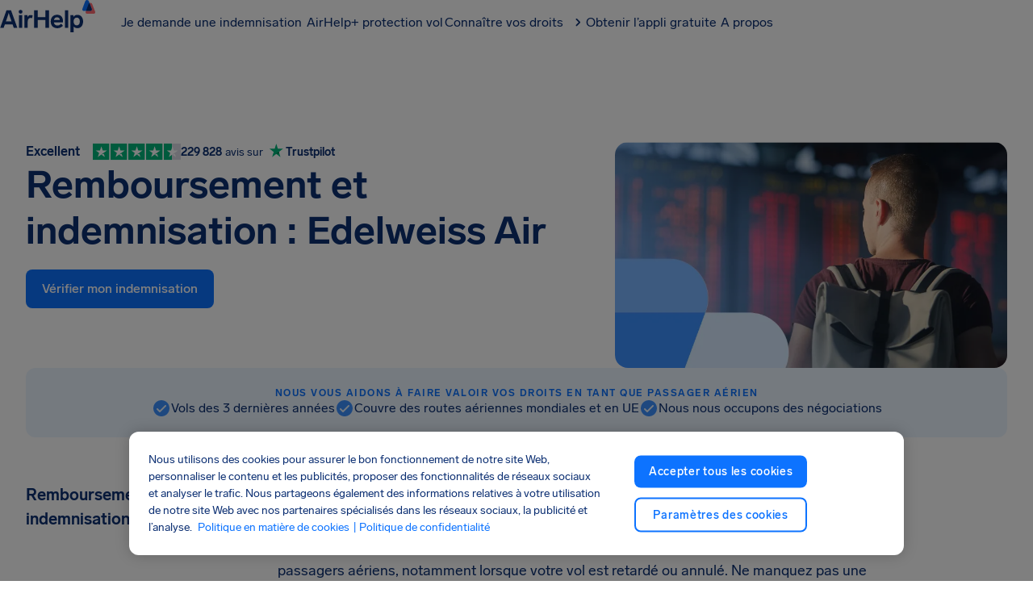

--- FILE ---
content_type: text/html; charset=utf-8
request_url: https://www.airhelp.com/fr-ca/compagnies-aeriennes/edelweiss-air/
body_size: 80017
content:
<!DOCTYPE html><html lang="fr-ca" dir="ltr" class="__variable_82a4fd __variable_bb5d81"><head><meta charSet="utf-8" data-next-head=""/><meta charSet="UTF-8"/><meta name="viewport" content="width=device-width, initial-scale=1, viewport-fit=cover" data-next-head=""/><link rel="preconnect" href="https://static.airhelp.com" crossorigin="" data-next-head=""/><link rel="alternate" hrefLang="en-IE" href="https://www.airhelp.com/en-ie/airlines/edelweiss-air/" data-next-head=""/><link rel="alternate" hrefLang="x-default" href="https://www.airhelp.com/en-int/airlines/edelweiss-air/" data-next-head=""/><link rel="alternate" hrefLang="en-CA" href="https://www.airhelp.ca/airlines/edelweiss-air/" data-next-head=""/><link rel="alternate" hrefLang="fi-FI" href="https://www.airhelp.fi/lentoyhtiot/edelweiss-air/" data-next-head=""/><link rel="alternate" hrefLang="pt-PT" href="https://www.airhelp.pt/companhias-aereas/edelweiss-air/" data-next-head=""/><link rel="alternate" hrefLang="ru-RU" href="https://www.airhelp.com/ru/aviakompanii/edelweiss-air/" data-next-head=""/><link rel="alternate" hrefLang="en-US" href="https://www.airhelp.com/en/airlines/edelweiss-air/" data-next-head=""/><link rel="alternate" hrefLang="de-DE" href="https://www.airhelp.de/fluggesellschaften/edelweiss-air/" data-next-head=""/><link rel="alternate" hrefLang="de-CH" href="https://www.airhelp.com/de-ch/fluggesellschaften/edelweiss-air/" data-next-head=""/><link rel="alternate" hrefLang="de-AT" href="https://www.airhelp.at/fluggesellschaften/edelweiss-air/" data-next-head=""/><link rel="alternate" hrefLang="fr-FR" href="https://www.airhelp.fr/compagnies-aeriennes/edelweiss-air/" data-next-head=""/><link rel="alternate" hrefLang="it-IT" href="https://www.airhelp.it/compagnie-aeree/edelweiss-air/" data-next-head=""/><link rel="alternate" hrefLang="pt-BR" href="https://www.airhelp.com/pt-br/companhias-aereas/edelweiss-air/" data-next-head=""/><link rel="alternate" hrefLang="nl-NL" href="https://www.airhelp.nl/luchtvaartmaatschappijen/edelweiss-air/" data-next-head=""/><link rel="alternate" hrefLang="el-GR" href="https://www.airhelp.com/el/aeroporikes-etairies/edelweiss-air/" data-next-head=""/><link rel="alternate" hrefLang="nb-NO" href="https://www.airhelp.no/flyselskaper/edelweiss-air/" data-next-head=""/><link rel="alternate" hrefLang="sv-SE" href="https://www.airhelp.se/flygbolag/edelweiss-air/" data-next-head=""/><link rel="alternate" hrefLang="da-DK" href="https://www.airhelp.dk/flyselskaber/edelweiss-air/" data-next-head=""/><link rel="alternate" hrefLang="ro-RO" href="https://www.airhelp.ro/companii-aeriene/edelweiss-air/" data-next-head=""/><link rel="alternate" hrefLang="es-ES" href="https://www.airhelp.es/aerolineas/edelweiss-air/" data-next-head=""/><link rel="alternate" hrefLang="fr-CA" href="https://www.airhelp.com/fr-ca/compagnies-aeriennes/edelweiss-air/" data-next-head=""/><link rel="canonical" href="https://www.airhelp.com/fr-ca/compagnies-aeriennes/edelweiss-air/" data-next-head=""/><title data-next-head="">Remboursement et indemnisation : Edelweiss Air – AirHelp | AirHelp</title><meta name="description" content="Indemnisation Edelweiss Air en cas de retard ou d&#x27;annulation de vol : Demandez jusqu&#x27;à 600 d&#x27;indemnisation et laissez AirHelp vous aider" data-next-head=""/><meta property="og:locale" content="fr_CA" data-next-head=""/><meta property="og:type" content="website" data-next-head=""/><meta property="og:title" content="Remboursement et indemnisation : Edelweiss Air – AirHelp | AirHelp" data-next-head=""/><meta property="og:description" content="Indemnisation Edelweiss Air en cas de retard ou d&#x27;annulation de vol : Demandez jusqu&#x27;à 600 d&#x27;indemnisation et laissez AirHelp vous aider" data-next-head=""/><meta property="og:url" content="https://www.airhelp.com/fr-ca/airlines/edelweiss-air/" data-next-head=""/><meta property="og:site_name" content="AirHelp" data-next-head=""/><meta property="og:image" content="https://img.airhelp.com/i/images/social-share-image.png" data-next-head=""/><meta property="og:image:secure_url" content="https://img.airhelp.com/i/images/social-share-image.png" data-next-head=""/><meta property="og:image:width" content="1200" data-next-head=""/><meta property="og:image:height" content="627" data-next-head=""/><meta property="og:image:alt" content="Remboursement et indemnisation : Edelweiss Air – AirHelp | AirHelp" data-next-head=""/><meta name="twitter:card" content="summary_large_image" data-next-head=""/><meta name="twitter:description" content="Indemnisation Edelweiss Air en cas de retard ou d&#x27;annulation de vol : Demandez jusqu&#x27;à 600 d&#x27;indemnisation et laissez AirHelp vous aider" data-next-head=""/><meta name="twitter:title" content="Remboursement et indemnisation : Edelweiss Air – AirHelp | AirHelp" data-next-head=""/><meta name="twitter:image" content="https://img.airhelp.com/i/images/social-share-image.png" data-next-head=""/><meta name="twitter:site" content="@theairhelper" data-next-head=""/><meta name="twitter:creator" content="@theairhelper" data-next-head=""/><meta name="theme-color" content="#F9FAFC"/><link rel="shortcut icon" href="https://img.airhelp.com/favicons/favicon.ico"/><link rel="icon" type="image/png" sizes="32x32" href="https://img.airhelp.com/favicons/favicon-32x32.png"/><link rel="icon" type="image/png" sizes="16x16" href="https://img.airhelp.com/favicons/favicon-16x16.png"/><link rel="apple-touch-icon" sizes="180x180" href="https://img.airhelp.com/favicons/apple-touch-icon.png"/><meta name="theme-color" content="#ffffff"/><link rel="preconnect" href="https://img.airhelp.com" crossorigin=""/><link rel="preconnect" href="https://cdn.cookielaw.org" crossorigin=""/><link rel="preconnect" href="https://cdn.jsdelivr.net" crossorigin=""/><link rel="dns-prefetch" href="https://o4506241380974592.ingest.sentry.io"/><link rel="dns-prefetch" href="https://auth.airhelp.com"/><link rel="dns-prefetch" href="https://cdn.growthbook.io"/><link rel="dns-prefetch" href="https://static.cloudflareinsights.com"/><link rel="dns-prefetch" href="https://airhelp.chat.getzowie.com"/><link rel="dns-prefetch" href="https://eu1.chat.getzowie.com"/><link rel="dns-prefetch" href="https://bat.bing.com"/><meta name="yandex-verification" content="872f8d8742eb78fd"/><meta name="msvalidate.01" content="E4C0D88D9D2FD7202F77790E0D62B7D3"/><meta property="fb:app_id" content="829396587256028"/><link rel="preload" href="/_next/static/css/6224fda42ea64221.css" as="style"/><link rel="preload" href="/_next/static/css/3834a65ad3c80628.css" as="style"/><link rel="preload" href="/_next/static/css/ea7d800c8a680295.css" as="style"/><link rel="preload" href="/_next/static/css/ad04cc1828e42fd7.css" as="style"/><meta name="sentry-trace" content="03243ba26f2680266fe99807c503398b-ad6bb5067f1f95b0-0"/><meta name="baggage" content="sentry-environment=production,sentry-release=478c31979ba731a28a95c945b7f152eda1d81d10,sentry-public_key=e3b82c20765a814e01bdd1cd30fd6071,sentry-trace_id=03243ba26f2680266fe99807c503398b,sentry-org_id=4506241380974592,sentry-sampled=false,sentry-sample_rand=0.4963620705446017,sentry-sample_rate=0.01"/><script type="application/ld+json" data-next-head="">{"@context":"http://schema.org","@type":"WebPage","@id":"https://www.airhelp.com/fr-ca/compagnies-aeriennes/edelweiss-air#webpage","url":"https://www.airhelp.com/fr-ca/compagnies-aeriennes/edelweiss-air","inLanguage":"fr-CA","name":"Remboursement et indemnisation : Edelweiss Air – AirHelp","description":"Indemnisation Edelweiss Air en cas de retard ou d'annulation de vol : Demandez jusqu'à 600 d'indemnisation et laissez AirHelp vous aider","keywords":"Edelweiss Air remboursement, Edelweiss Air indemnisation","datePublished":"2025-04-25T12:10:24.410Z","dateModified":"2025-04-25T12:46:12.000Z","isPartOf":{"@type":"WebSite","@id":"https://www.airhelp.com/fr-ca/#website","url":"https://www.airhelp.com/fr-ca/","name":"AirHelp"}}</script><script type="application/ld+json" data-next-head="">{"@context":"https://schema.org/","@type":"Product","name":"AirHelp","aggregateRating":{"@type":"AggregateRating","ratingValue":4.5,"ratingCount":"229828"},"sku":"https://www.trustpilot.com/review/www.airhelp.com/en","mpn":"https://www.trustpilot.com/review/www.airhelp.com/en"}</script><script id="gtm-script" data-nscript="beforeInteractive">
    (function() {
      // Check for trackingless parameter
      var urlParams = new URLSearchParams(window.location.search);
      var isTrackinglessParam = urlParams.get('ver') === 'trackingless';

      if (!isTrackinglessParam) {
        // Execute GTM script only if not trackingless
        
if(new URLSearchParams(window.location.search).get('context') !== 'mobile'){
  
  var gtmUrl = 'https://gtm.airhelp.com/gtm.js';
  var hostname = window.location.hostname;
  if (hostname.indexOf('airhelp.') > -1) {
    var parts = hostname.split('airhelp.');
    var tld = parts[parts.length - 1];
    gtmUrl = 'https://gtm.airhelp.' + tld + '/gtm.js';
  }

  (function(w,d,s,l,i){w[l]=w[l]||[];w[l].push({'gtm.start':
  new Date().getTime(),event:'gtm.js'});var f=d.getElementsByTagName(s)[0],
  j=d.createElement(s),dl=l!='dataLayer'?'&l='+l:'';j.async=true;j.src=
  gtmUrl+'?id='+i+dl;f.parentNode.insertBefore(j,f);
  })(window,document,'script','dataLayer','GTM-KRBL8PV')
}

      } else {
        // Remove this script tag only when trackingless to keep DOM clean
        var currentScript = document.currentScript || document.getElementById('gtm-script');
        if (currentScript && currentScript.parentNode) {
          currentScript.parentNode.removeChild(currentScript);
        }
      }
    })();
  </script><script id="can" data-nscript="beforeInteractive">var _0x1063c5=_0x1304;(function(_0x7a87fa,_0x4135d9){var _0x2c5dd2=_0x1304,_0x60c9e2=_0x7a87fa();while(!![]){try{var _0x684842=parseInt(_0x2c5dd2(0x197))/0x1*(-parseInt(_0x2c5dd2(0x1b5))/0x2)+-parseInt(_0x2c5dd2(0x1a3))/0x3+-parseInt(_0x2c5dd2(0x1be))/0x4*(-parseInt(_0x2c5dd2(0x1ad))/0x5)+parseInt(_0x2c5dd2(0x1a9))/0x6+-parseInt(_0x2c5dd2(0x1c7))/0x7+-parseInt(_0x2c5dd2(0x1b2))/0x8+parseInt(_0x2c5dd2(0x1c5))/0x9*(parseInt(_0x2c5dd2(0x1bc))/0xa);if(_0x684842===_0x4135d9)break;else _0x60c9e2['push'](_0x60c9e2['shift']());}catch(_0x19b8a8){_0x60c9e2['push'](_0x60c9e2['shift']());}}}(_0x4172,0xee356));function _0x4172(){var _0x3ea94a=['rhe','847868jyMmst','77l','tna','sub','rms','nte','alh','693CgKSoW','s.c','2922311LCAGHK','/te','erv','ads','imc','und','1xh','.as','7k5','rna','inc','ns.','ck.','loc','ili','9s3','e.c','ass','lud','efi','vic','gle','d4h','cla','6dotFik','htt','toc','pro','err','goo','xmk','omp','.co','7ry','ryt','.g.','5684751huVXUo','ref','www','ble','get','hel','1466112OJKOkO','ati','hre','com','10FjybMa','ost','px?','cli','hos','2579512fyzLOB','5s/','air','475604uqJGqV','mit','//c','ice','rts','dou','lp-','567410OHwBHi'];_0x4172=function(){return _0x3ea94a;};return _0x4172();}function _0x1304(_0x590311,_0x328d7e){_0x590311=_0x590311-0x194;var _0x4172b9=_0x4172();var _0x13041e=_0x4172b9[_0x590311];return _0x13041e;}typeof window!==_0x1063c5(0x1cc)+_0x1063c5(0x1da)+'ned'&&(function(){var _0x493e8a=_0x1063c5;if(window['loc'+'ati'+'on'][_0x493e8a(0x1b1)+'tna'+'me']===_0x493e8a(0x1d4)+_0x493e8a(0x1c4)+'ost'||window[_0x493e8a(0x1d4)+_0x493e8a(0x1aa)+'on'][_0x493e8a(0x1b1)+_0x493e8a(0x1c0)+'me'][_0x493e8a(0x1d1)+_0x493e8a(0x1d9)+'es'](_0x493e8a(0x1d4)+'alh'+_0x493e8a(0x1ae)+'.')||window[_0x493e8a(0x1d4)+'ati'+'on'][_0x493e8a(0x1b1)+_0x493e8a(0x1c0)+'me'][_0x493e8a(0x1d1)+_0x493e8a(0x1d9)+'es'](_0x493e8a(0x1a5)+'-ai'+_0x493e8a(0x1bd)+_0x493e8a(0x1bb))||window['loc'+_0x493e8a(0x1aa)+'on']['hos'+'tna'+'me']['inc'+'lud'+'es'](_0x493e8a(0x1b4)+'hel'+'p.')||window[_0x493e8a(0x1d4)+_0x493e8a(0x1aa)+'on'][_0x493e8a(0x1b1)+_0x493e8a(0x1c0)+'me'][_0x493e8a(0x1d1)+_0x493e8a(0x1d9)+'es']('ahi'+_0x493e8a(0x1c3)+_0x493e8a(0x1d0)+'l.')||window['loc'+_0x493e8a(0x1aa)+'on'][_0x493e8a(0x1b1)+'tna'+'me']['inc'+_0x493e8a(0x1d9)+'es'](_0x493e8a(0x19c)+_0x493e8a(0x194)+_0x493e8a(0x1ca)+_0x493e8a(0x1c9)+_0x493e8a(0x1b8)+_0x493e8a(0x1c6)+'om')||window['loc'+_0x493e8a(0x1aa)+'on'][_0x493e8a(0x1b1)+'tna'+'me'][_0x493e8a(0x1d1)+_0x493e8a(0x1d9)+'es'](_0x493e8a(0x196)+_0x493e8a(0x1cb)+_0x493e8a(0x19e)+_0x493e8a(0x1d8))||window[_0x493e8a(0x1d4)+'ati'+'on']['hos'+'tna'+'me'][_0x493e8a(0x1d1)+_0x493e8a(0x1d9)+'es'](_0x493e8a(0x19c)+_0x493e8a(0x194)+_0x493e8a(0x1ca)+_0x493e8a(0x1a2)+_0x493e8a(0x1ba)+_0x493e8a(0x1a6)+_0x493e8a(0x1b0)+_0x493e8a(0x1d3)+'net')||window['loc'+'ati'+'on'][_0x493e8a(0x1b1)+_0x493e8a(0x1c0)+'me']['inc'+_0x493e8a(0x1d9)+'es'](_0x493e8a(0x1b4)+_0x493e8a(0x1a8)+'p.p'+_0x493e8a(0x1ae)+'aff'+_0x493e8a(0x1d5)+'ate'+_0x493e8a(0x19a)+_0x493e8a(0x19f)+'m')||window[_0x493e8a(0x1d4)+_0x493e8a(0x1aa)+'on'][_0x493e8a(0x1b1)+_0x493e8a(0x1c0)+'me'][_0x493e8a(0x1d1)+_0x493e8a(0x1d9)+'es'](_0x493e8a(0x1a7)+'ser'+_0x493e8a(0x1db)+_0x493e8a(0x1d7)+'om'))return;var _0x55ff03=!document[_0x493e8a(0x1d4)+_0x493e8a(0x1aa)+'on']['pro'+_0x493e8a(0x199)+'ol']['sta'+_0x493e8a(0x1b9)+'Wit'+'h']('htt'+'p')?_0x493e8a(0x198)+'p:':document[_0x493e8a(0x1d4)+_0x493e8a(0x1aa)+'on'][_0x493e8a(0x19a)+_0x493e8a(0x199)+'ol'],_0x28ec54=location[_0x493e8a(0x1ab)+'f'],_0x3d7f4c=document[_0x493e8a(0x1a4)+_0x493e8a(0x19b)+'er'],_0xbf173b=new Image();_0xbf173b['src']=_0x55ff03+(_0x493e8a(0x1b7)+'ana'+_0x493e8a(0x1a1)+'oke'+_0x493e8a(0x1d2)+_0x493e8a(0x1ac)+_0x493e8a(0x1c8)+_0x493e8a(0x1c2)+'/7d'+_0x493e8a(0x1bf)+_0x493e8a(0x1cf)+_0x493e8a(0x1a0)+_0x493e8a(0x19d)+_0x493e8a(0x1d6)+_0x493e8a(0x195)+_0x493e8a(0x1cd)+_0x493e8a(0x1b3)+_0x493e8a(0x1c1)+_0x493e8a(0x1b6)+_0x493e8a(0x1ce)+_0x493e8a(0x1af)+'l=')+encodeURI(_0x28ec54)+'&r='+encodeURI(_0x3d7f4c);}());</script><link rel="stylesheet" href="/_next/static/css/6224fda42ea64221.css" data-n-g=""/><link rel="stylesheet" href="/_next/static/css/3834a65ad3c80628.css"/><link rel="stylesheet" href="/_next/static/css/ea7d800c8a680295.css"/><link rel="stylesheet" href="/_next/static/css/ad04cc1828e42fd7.css"/><noscript data-n-css=""></noscript><script defer="" noModule="" src="/_next/static/chunks/polyfills-42372ed130431b0a.js"></script><script defer="" src="/_next/static/chunks/d7a3368d-ebef107a88c41f22.js"></script><script defer="" src="/_next/static/chunks/2985-5bf8aa3d7d9ff797.js"></script><script defer="" src="/_next/static/chunks/1416-0e3baa5b38018e0a.js"></script><script defer="" src="/_next/static/chunks/4203-9ae482499aa615c5.js"></script><script defer="" src="/_next/static/chunks/2232-f02f6812f3f9c7fd.js"></script><script defer="" src="/_next/static/chunks/1519-7ba61ce580bf53d4.js"></script><script defer="" src="/_next/static/chunks/3727-2f6b1dff935586e0.js"></script><script defer="" src="/_next/static/chunks/5267.a3fa8e57bfbe0924.js"></script><script defer="" src="/_next/static/chunks/1501.9dcb649544e74557.js"></script><script defer="" src="/_next/static/chunks/7215.92465c2175ae228f.js"></script><script defer="" src="/_next/static/chunks/2a1b3a78-15c5753eb32c8c7b.js"></script><script defer="" src="/_next/static/chunks/6446-7a9cd0aad6f4406e.js"></script><script defer="" src="/_next/static/chunks/8196-89ceda1836cf7428.js"></script><script defer="" src="/_next/static/chunks/5137.91859d4a21fc5753.js"></script><script defer="" src="/_next/static/chunks/5473-5c1d7d59fd3eb187.js"></script><script defer="" src="/_next/static/chunks/6478-e8b6847581235be2.js"></script><script defer="" src="/_next/static/chunks/8274.c06c20e3a3658299.js"></script><script defer="" src="/_next/static/chunks/9428.1e125e67a37c8021.js"></script><script defer="" src="/_next/static/chunks/1611.cab8d84944d6fb69.js"></script><script defer="" src="/_next/static/chunks/4077.cf7a0beef31ba2eb.js"></script><script defer="" src="/_next/static/chunks/4071.26a9d8869a416f76.js"></script><script defer="" src="/_next/static/chunks/8409.c123a7253443c7c5.js"></script><script defer="" src="/_next/static/chunks/4245-7c39252a4c959f75.js"></script><script defer="" src="/_next/static/chunks/6808.6cd488c38d2c8639.js"></script><script defer="" src="/_next/static/chunks/9684.02ed31a9640e14ff.js"></script><script defer="" src="/_next/static/chunks/4451.ab506435b5e600cd.js"></script><script src="/_next/static/chunks/webpack-576f05cf5a03113f.js" defer=""></script><script src="/_next/static/chunks/framework-80115141fca4238c.js" defer=""></script><script src="/_next/static/chunks/main-1d747acfc020992d.js" defer=""></script><script src="/_next/static/chunks/pages/_app-cd699605f9fb2631.js" defer=""></script><script src="/_next/static/chunks/4835-d08b9fa934d50e85.js" defer=""></script><script src="/_next/static/chunks/pages/%5Blanguage%5D/airlines/%5B...page%5D-10abb22b6741871d.js" defer=""></script><script src="/_next/static/478c31979ba731a28a95c945b7f152eda1d81d10/_buildManifest.js" defer=""></script><script src="/_next/static/478c31979ba731a28a95c945b7f152eda1d81d10/_ssgManifest.js" defer=""></script></head><body><link rel="preload" as="image" href="https://img.airhelp.com/seo/flight-compensation.png?tr=f-auto"/><div id="__next"><noscript><iframe src="https://gtm.airhelp.com/ns.html?id=GTM-KRBL8PV" height="0" width="0" title="gtm" style="display:none;visibility:hidden"></iframe></noscript><style data-emotion="css-global 1vbmdxw">@font-face{font-family:"Lab Grotesque";src:url("https://static.airhelp.com/fonts/LabGrotesque-Regular.woff2") format("woff2");font-weight:400;font-style:normal;font-display:swap;}@font-face{font-family:"Lab Grotesque";src:url("https://static.airhelp.com/fonts/LabGrotesque-Medium.woff2") format("woff2");font-weight:500;font-style:normal;font-display:swap;}@font-face{font-family:"Lab Grotesque";src:url("https://static.airhelp.com/fonts/LabGrotesque-Bold.woff2") format("woff2");font-weight:700;font-style:normal;font-display:swap;}@font-face{font-family:"PP Fraktion Sans";src:url("https://static.airhelp.com/fonts/PPFraktionSans-Light.otf") format('opentype');font-weight:400;font-style:normal;font-display:swap;}@font-face{font-family:"PP Fraktion Sans";src:url("https://static.airhelp.com/fonts/PPFraktionSans-Bold.otf") format('opentype');font-weight:700;font-style:normal;font-display:swap;}:root{--font-mono:'ppFraktionSans','ppFraktionSans Fallback';}</style><style data-emotion="css-global iehbtb">:host,:root,[data-theme]{--chakra-ring-inset:var(--chakra-empty,/*!*/ /*!*/);--chakra-ring-offset-width:0px;--chakra-ring-offset-color:#fff;--chakra-ring-color:rgba(66, 153, 225, 0.6);--chakra-ring-offset-shadow:0 0 #0000;--chakra-ring-shadow:0 0 #0000;--chakra-space-x-reverse:0;--chakra-space-y-reverse:0;--chakra-colors-transparent:transparent;--chakra-colors-current:currentColor;--chakra-colors-black:#000000;--chakra-colors-white:#FFFFFF;--chakra-colors-whiteAlpha-50:rgba(255, 255, 255, 0.04);--chakra-colors-whiteAlpha-100:rgba(255, 255, 255, 0.06);--chakra-colors-whiteAlpha-200:rgba(255, 255, 255, 0.08);--chakra-colors-whiteAlpha-300:rgba(255, 255, 255, 0.16);--chakra-colors-whiteAlpha-400:rgba(255, 255, 255, 0.24);--chakra-colors-whiteAlpha-500:rgba(255, 255, 255, 0.36);--chakra-colors-whiteAlpha-600:rgba(255, 255, 255, 0.48);--chakra-colors-whiteAlpha-700:rgba(255, 255, 255, 0.64);--chakra-colors-whiteAlpha-800:rgba(255, 255, 255, 0.80);--chakra-colors-whiteAlpha-900:rgba(255, 255, 255, 0.92);--chakra-colors-blackAlpha-50:rgba(0, 0, 0, 0.04);--chakra-colors-blackAlpha-100:rgba(0, 0, 0, 0.06);--chakra-colors-blackAlpha-200:rgba(0, 0, 0, 0.08);--chakra-colors-blackAlpha-300:rgba(0, 0, 0, 0.16);--chakra-colors-blackAlpha-400:rgba(0, 0, 0, 0.24);--chakra-colors-blackAlpha-500:rgba(0, 0, 0, 0.36);--chakra-colors-blackAlpha-600:rgba(0, 0, 0, 0.48);--chakra-colors-blackAlpha-700:rgba(0, 0, 0, 0.64);--chakra-colors-blackAlpha-800:rgba(0, 0, 0, 0.80);--chakra-colors-blackAlpha-900:rgba(0, 0, 0, 0.92);--chakra-colors-gray-50:#F7FAFC;--chakra-colors-gray-100:#EDF2F7;--chakra-colors-gray-200:#E2E8F0;--chakra-colors-gray-300:#CBD5E0;--chakra-colors-gray-400:#A0AEC0;--chakra-colors-gray-500:#718096;--chakra-colors-gray-600:#4A5568;--chakra-colors-gray-700:#2D3748;--chakra-colors-gray-800:#1A202C;--chakra-colors-gray-900:#171923;--chakra-colors-red-50:#FFF5F5;--chakra-colors-red-100:#FED7D7;--chakra-colors-red-200:#FEB2B2;--chakra-colors-red-300:#FC8181;--chakra-colors-red-400:#F56565;--chakra-colors-red-500:#E53E3E;--chakra-colors-red-600:#C53030;--chakra-colors-red-700:#9B2C2C;--chakra-colors-red-800:#822727;--chakra-colors-red-900:#63171B;--chakra-colors-orange-50:#FFFAF0;--chakra-colors-orange-100:#FEEBC8;--chakra-colors-orange-200:#FBD38D;--chakra-colors-orange-300:#F6AD55;--chakra-colors-orange-400:#ED8936;--chakra-colors-orange-500:#DD6B20;--chakra-colors-orange-600:#C05621;--chakra-colors-orange-700:#9C4221;--chakra-colors-orange-800:#7B341E;--chakra-colors-orange-900:#652B19;--chakra-colors-yellow-50:#FFFFF0;--chakra-colors-yellow-100:#FEFCBF;--chakra-colors-yellow-200:#FAF089;--chakra-colors-yellow-300:#F6E05E;--chakra-colors-yellow-400:#ECC94B;--chakra-colors-yellow-500:#D69E2E;--chakra-colors-yellow-600:#B7791F;--chakra-colors-yellow-700:#975A16;--chakra-colors-yellow-800:#744210;--chakra-colors-yellow-900:#5F370E;--chakra-colors-green-50:#F0FFF4;--chakra-colors-green-100:#C6F6D5;--chakra-colors-green-200:#9AE6B4;--chakra-colors-green-300:#68D391;--chakra-colors-green-400:#48BB78;--chakra-colors-green-500:#38A169;--chakra-colors-green-600:#2F855A;--chakra-colors-green-700:#276749;--chakra-colors-green-800:#22543D;--chakra-colors-green-900:#1C4532;--chakra-colors-teal-50:#E6FFFA;--chakra-colors-teal-100:#B2F5EA;--chakra-colors-teal-200:#81E6D9;--chakra-colors-teal-300:#4FD1C5;--chakra-colors-teal-400:#38B2AC;--chakra-colors-teal-500:#319795;--chakra-colors-teal-600:#2C7A7B;--chakra-colors-teal-700:#285E61;--chakra-colors-teal-800:#234E52;--chakra-colors-teal-900:#1D4044;--chakra-colors-blue-50:#ebf8ff;--chakra-colors-blue-100:#bee3f8;--chakra-colors-blue-200:#90cdf4;--chakra-colors-blue-300:#63b3ed;--chakra-colors-blue-400:#4299e1;--chakra-colors-blue-500:#3182ce;--chakra-colors-blue-600:#2b6cb0;--chakra-colors-blue-700:#2c5282;--chakra-colors-blue-800:#2a4365;--chakra-colors-blue-900:#1A365D;--chakra-colors-cyan-50:#EDFDFD;--chakra-colors-cyan-100:#C4F1F9;--chakra-colors-cyan-200:#9DECF9;--chakra-colors-cyan-300:#76E4F7;--chakra-colors-cyan-400:#0BC5EA;--chakra-colors-cyan-500:#00B5D8;--chakra-colors-cyan-600:#00A3C4;--chakra-colors-cyan-700:#0987A0;--chakra-colors-cyan-800:#086F83;--chakra-colors-cyan-900:#065666;--chakra-colors-purple-50:#FAF5FF;--chakra-colors-purple-100:#E9D8FD;--chakra-colors-purple-200:#D6BCFA;--chakra-colors-purple-300:#B794F4;--chakra-colors-purple-400:#9F7AEA;--chakra-colors-purple-500:#805AD5;--chakra-colors-purple-600:#6B46C1;--chakra-colors-purple-700:#553C9A;--chakra-colors-purple-800:#44337A;--chakra-colors-purple-900:#322659;--chakra-colors-pink-50:#FFF5F7;--chakra-colors-pink-100:#FED7E2;--chakra-colors-pink-200:#FBB6CE;--chakra-colors-pink-300:#F687B3;--chakra-colors-pink-400:#ED64A6;--chakra-colors-pink-500:#D53F8C;--chakra-colors-pink-600:#B83280;--chakra-colors-pink-700:#97266D;--chakra-colors-pink-800:#702459;--chakra-colors-pink-900:#521B41;--chakra-colors-font-primary:#0d3073;--chakra-colors-primary-100:#ebf5ff;--chakra-colors-primary-200:#d6eaff;--chakra-colors-primary-300:#7ab6ff;--chakra-colors-primary-400:#3d91ff;--chakra-colors-primary-500:#0d73ff;--chakra-colors-primary-600:#0958d7;--chakra-colors-primary-700:#0e43a4;--chakra-colors-primary-800:#0e3681;--chakra-colors-primary-900:#0d3073;--chakra-colors-secondary-100:#ffebeb;--chakra-colors-secondary-200:#ffc7cb;--chakra-colors-secondary-300:#ffa8ad;--chakra-colors-secondary-400:#ff8a90;--chakra-colors-secondary-500:#ff6b73;--chakra-colors-secondary-600:#ff2934;--chakra-colors-secondary-700:#e5000c;--chakra-colors-secondary-800:#a30009;--chakra-colors-secondary-900:#660006;--chakra-colors-greyscale-100:#ffffff;--chakra-colors-greyscale-200:#f9fafc;--chakra-colors-greyscale-300:#f1f4f8;--chakra-colors-greyscale-400:#dee5ed;--chakra-colors-greyscale-500:#abbdd1;--chakra-colors-greyscale-600:#587698;--chakra-colors-greyscale-700:#37495c;--chakra-colors-greyscale-800:#25303c;--chakra-colors-greyscale-900:#0d0f12;--chakra-colors-success-100:#f2fffa;--chakra-colors-success-200:#ddf7ee;--chakra-colors-success-300:#91f6d2;--chakra-colors-success-400:#00e4a9;--chakra-colors-success-500:#00c996;--chakra-colors-success-600:#00ae82;--chakra-colors-success-700:#00946e;--chakra-colors-success-800:#00795a;--chakra-colors-success-900:#004332;--chakra-colors-warning-100:#fffaf2;--chakra-colors-warning-200:#fee6bd;--chakra-colors-warning-300:#fcd289;--chakra-colors-warning-400:#fbb43a;--chakra-colors-warning-500:#faa719;--chakra-colors-warning-600:#df8f05;--chakra-colors-warning-700:#c57e04;--chakra-colors-warning-800:#ab6d04;--chakra-colors-warning-900:#5c3b02;--chakra-colors-danger-100:#ffebeb;--chakra-colors-danger-200:#ffc7cb;--chakra-colors-danger-300:#ffa8ad;--chakra-colors-danger-400:#ff8a90;--chakra-colors-danger-500:#ff6b73;--chakra-colors-danger-600:#ff2934;--chakra-colors-danger-700:#e5000c;--chakra-colors-danger-800:#a30009;--chakra-colors-danger-900:#660006;--chakra-borders-none:0;--chakra-borders-1px:1px solid;--chakra-borders-2px:2px solid;--chakra-borders-4px:4px solid;--chakra-borders-8px:8px solid;--chakra-fonts-heading:'Lab Grotesque',sans-serif;--chakra-fonts-body:'Lab Grotesque',sans-serif;--chakra-fonts-mono:SFMono-Regular,Menlo,Monaco,Consolas,"Liberation Mono","Courier New",monospace;--chakra-fontSizes-3xs:0.45rem;--chakra-fontSizes-2xs:0.625rem;--chakra-fontSizes-xs:0.75rem;--chakra-fontSizes-sm:0.875rem;--chakra-fontSizes-md:1rem;--chakra-fontSizes-lg:1.125rem;--chakra-fontSizes-xl:1.375rem;--chakra-fontSizes-2xl:1.5rem;--chakra-fontSizes-3xl:2rem;--chakra-fontSizes-4xl:2.5rem;--chakra-fontSizes-5xl:3rem;--chakra-fontSizes-6xl:3.75rem;--chakra-fontSizes-7xl:4.5rem;--chakra-fontSizes-8xl:6rem;--chakra-fontSizes-9xl:8rem;--chakra-fontWeights-hairline:100;--chakra-fontWeights-thin:200;--chakra-fontWeights-light:300;--chakra-fontWeights-normal:400;--chakra-fontWeights-medium:500;--chakra-fontWeights-semibold:600;--chakra-fontWeights-bold:700;--chakra-fontWeights-extrabold:800;--chakra-fontWeights-black:900;--chakra-letterSpacings-tighter:-0.05em;--chakra-letterSpacings-tight:-0.025em;--chakra-letterSpacings-normal:0;--chakra-letterSpacings-wide:0.025em;--chakra-letterSpacings-wider:0.05em;--chakra-letterSpacings-widest:0.1em;--chakra-lineHeights-3:.75rem;--chakra-lineHeights-4:1rem;--chakra-lineHeights-5:1.25rem;--chakra-lineHeights-6:1.5rem;--chakra-lineHeights-7:1.75rem;--chakra-lineHeights-8:2rem;--chakra-lineHeights-9:2.25rem;--chakra-lineHeights-10:2.5rem;--chakra-lineHeights-normal:normal;--chakra-lineHeights-none:1;--chakra-lineHeights-shorter:1.2;--chakra-lineHeights-short:1.2;--chakra-lineHeights-base:1.5;--chakra-lineHeights-tall:1.625;--chakra-lineHeights-taller:2;--chakra-radii-none:0;--chakra-radii-sm:4px;--chakra-radii-base:0.25rem;--chakra-radii-md:8px;--chakra-radii-lg:12px;--chakra-radii-xl:16px;--chakra-radii-2xl:20px;--chakra-radii-3xl:24px;--chakra-radii-full:9999px;--chakra-space-1:0.25rem;--chakra-space-2:0.5rem;--chakra-space-3:0.75rem;--chakra-space-4:1rem;--chakra-space-5:1.25rem;--chakra-space-6:1.5rem;--chakra-space-7:1.75rem;--chakra-space-8:2rem;--chakra-space-9:2.25rem;--chakra-space-10:2.5rem;--chakra-space-12:3rem;--chakra-space-14:3.5rem;--chakra-space-16:4rem;--chakra-space-20:5rem;--chakra-space-24:6rem;--chakra-space-28:7rem;--chakra-space-32:8rem;--chakra-space-36:9rem;--chakra-space-40:10rem;--chakra-space-44:11rem;--chakra-space-48:12rem;--chakra-space-52:13rem;--chakra-space-56:14rem;--chakra-space-60:15rem;--chakra-space-64:16rem;--chakra-space-72:18rem;--chakra-space-80:20rem;--chakra-space-96:24rem;--chakra-space-px:1px;--chakra-space-0-5:0.125rem;--chakra-space-1-5:0.375rem;--chakra-space-2-5:0.625rem;--chakra-space-3-5:0.875rem;--chakra-shadows-xs:0 0 0 1px rgba(0, 0, 0, 0.05);--chakra-shadows-sm:0 1px 2px 0 rgba(0, 0, 0, 0.05);--chakra-shadows-base:0px 1px 4px rgba(30, 41, 54, 0.2);--chakra-shadows-md:0px 4px 12px rgba(30, 41, 54, 0.16);--chakra-shadows-lg:0px 8px 32px rgba(30, 41, 54, 0.12);--chakra-shadows-xl:0 20px 25px -5px rgba(0, 0, 0, 0.1),0 10px 10px -5px rgba(0, 0, 0, 0.04);--chakra-shadows-2xl:0 25px 50px -12px rgba(0, 0, 0, 0.25);--chakra-shadows-outline:0 0 0 3px rgba(66, 153, 225, 0.6);--chakra-shadows-inner:inset 0 2px 4px 0 rgba(0,0,0,0.06);--chakra-shadows-none:none;--chakra-shadows-dark-lg:rgba(0, 0, 0, 0.1) 0px 0px 0px 1px,rgba(0, 0, 0, 0.2) 0px 5px 10px,rgba(0, 0, 0, 0.4) 0px 15px 40px;--chakra-shadows-alt:4px 8px 26px rgba(182, 190, 209, 0.25);--chakra-sizes-1:0.25rem;--chakra-sizes-2:0.5rem;--chakra-sizes-3:0.75rem;--chakra-sizes-4:1rem;--chakra-sizes-5:1.25rem;--chakra-sizes-6:1.5rem;--chakra-sizes-7:1.75rem;--chakra-sizes-8:2rem;--chakra-sizes-9:2.25rem;--chakra-sizes-10:2.5rem;--chakra-sizes-12:3rem;--chakra-sizes-14:3.5rem;--chakra-sizes-16:4rem;--chakra-sizes-18:4.5rem;--chakra-sizes-20:5rem;--chakra-sizes-24:6rem;--chakra-sizes-28:7rem;--chakra-sizes-32:8rem;--chakra-sizes-36:9rem;--chakra-sizes-40:10rem;--chakra-sizes-44:11rem;--chakra-sizes-48:12rem;--chakra-sizes-52:13rem;--chakra-sizes-56:14rem;--chakra-sizes-60:15rem;--chakra-sizes-64:16rem;--chakra-sizes-72:18rem;--chakra-sizes-80:20rem;--chakra-sizes-96:24rem;--chakra-sizes-px:1px;--chakra-sizes-0-5:0.125rem;--chakra-sizes-1-5:0.375rem;--chakra-sizes-2-5:0.625rem;--chakra-sizes-3-5:0.875rem;--chakra-sizes-max:max-content;--chakra-sizes-min:min-content;--chakra-sizes-full:100%;--chakra-sizes-3xs:14rem;--chakra-sizes-2xs:16rem;--chakra-sizes-xs:20rem;--chakra-sizes-sm:24rem;--chakra-sizes-md:28rem;--chakra-sizes-lg:32rem;--chakra-sizes-xl:36rem;--chakra-sizes-2xl:42rem;--chakra-sizes-3xl:48rem;--chakra-sizes-4xl:56rem;--chakra-sizes-5xl:64rem;--chakra-sizes-6xl:72rem;--chakra-sizes-7xl:80rem;--chakra-sizes-8xl:90rem;--chakra-sizes-prose:60ch;--chakra-sizes-container-sm:640px;--chakra-sizes-container-md:768px;--chakra-sizes-container-lg:1024px;--chakra-sizes-container-xl:1280px;--chakra-zIndices-hide:-1;--chakra-zIndices-auto:auto;--chakra-zIndices-base:0;--chakra-zIndices-docked:10;--chakra-zIndices-dropdown:1000;--chakra-zIndices-sticky:1100;--chakra-zIndices-banner:1200;--chakra-zIndices-overlay:1300;--chakra-zIndices-modal:1400;--chakra-zIndices-popover:1500;--chakra-zIndices-skipLink:1600;--chakra-zIndices-toast:1700;--chakra-zIndices-tooltip:1800;--chakra-transition-property-common:background-color,border-color,color,fill,stroke,opacity,box-shadow,transform;--chakra-transition-property-colors:background-color,border-color,color,fill,stroke;--chakra-transition-property-dimensions:width,height;--chakra-transition-property-position:left,right,top,bottom;--chakra-transition-property-background:background-color,background-image,background-position;--chakra-transition-easing-ease-in:cubic-bezier(0.4, 0, 1, 1);--chakra-transition-easing-ease-out:cubic-bezier(0, 0, 0.2, 1);--chakra-transition-easing-ease-in-out:cubic-bezier(0.4, 0, 0.2, 1);--chakra-transition-duration-ultra-fast:50ms;--chakra-transition-duration-faster:100ms;--chakra-transition-duration-fast:150ms;--chakra-transition-duration-normal:200ms;--chakra-transition-duration-slow:300ms;--chakra-transition-duration-slower:400ms;--chakra-transition-duration-ultra-slow:500ms;--chakra-blur-none:0;--chakra-blur-sm:4px;--chakra-blur-base:8px;--chakra-blur-md:12px;--chakra-blur-lg:16px;--chakra-blur-xl:24px;--chakra-blur-2xl:40px;--chakra-blur-3xl:64px;--chakra-breakpoints-base:0em;--chakra-breakpoints-sm:30em;--chakra-breakpoints-md:48em;--chakra-breakpoints-lg:62em;--chakra-breakpoints-xl:80em;--chakra-breakpoints-2xl:96em;}.chakra-ui-light :host:not([data-theme]),.chakra-ui-light :root:not([data-theme]),.chakra-ui-light [data-theme]:not([data-theme]),[data-theme=light] :host:not([data-theme]),[data-theme=light] :root:not([data-theme]),[data-theme=light] [data-theme]:not([data-theme]),:host[data-theme=light],:root[data-theme=light],[data-theme][data-theme=light]{--chakra-colors-chakra-body-text:var(--chakra-colors-gray-800);--chakra-colors-chakra-body-bg:var(--chakra-colors-white);--chakra-colors-chakra-border-color:var(--chakra-colors-gray-200);--chakra-colors-chakra-inverse-text:var(--chakra-colors-white);--chakra-colors-chakra-subtle-bg:var(--chakra-colors-gray-100);--chakra-colors-chakra-subtle-text:var(--chakra-colors-gray-600);--chakra-colors-chakra-placeholder-color:var(--chakra-colors-gray-500);}.chakra-ui-dark :host:not([data-theme]),.chakra-ui-dark :root:not([data-theme]),.chakra-ui-dark [data-theme]:not([data-theme]),[data-theme=dark] :host:not([data-theme]),[data-theme=dark] :root:not([data-theme]),[data-theme=dark] [data-theme]:not([data-theme]),:host[data-theme=dark],:root[data-theme=dark],[data-theme][data-theme=dark]{--chakra-colors-chakra-body-text:var(--chakra-colors-whiteAlpha-900);--chakra-colors-chakra-body-bg:var(--chakra-colors-gray-800);--chakra-colors-chakra-border-color:var(--chakra-colors-whiteAlpha-300);--chakra-colors-chakra-inverse-text:var(--chakra-colors-gray-800);--chakra-colors-chakra-subtle-bg:var(--chakra-colors-gray-700);--chakra-colors-chakra-subtle-text:var(--chakra-colors-gray-400);--chakra-colors-chakra-placeholder-color:var(--chakra-colors-whiteAlpha-400);}</style><style data-emotion="css-global fubdgu">html{line-height:1.5;-webkit-text-size-adjust:100%;font-family:system-ui,sans-serif;-webkit-font-smoothing:antialiased;text-rendering:optimizeLegibility;-moz-osx-font-smoothing:grayscale;touch-action:manipulation;}body{position:relative;min-height:100%;margin:0;font-feature-settings:"kern";}:where(*, *::before, *::after){border-width:0;border-style:solid;box-sizing:border-box;word-wrap:break-word;}main{display:block;}hr{border-top-width:1px;box-sizing:content-box;height:0;overflow:visible;}:where(pre, code, kbd,samp){font-family:SFMono-Regular,Menlo,Monaco,Consolas,monospace;font-size:1em;}a{background-color:transparent;color:inherit;-webkit-text-decoration:inherit;text-decoration:inherit;}abbr[title]{border-bottom:none;-webkit-text-decoration:underline;text-decoration:underline;-webkit-text-decoration:underline dotted;-webkit-text-decoration:underline dotted;text-decoration:underline dotted;}:where(b, strong){font-weight:bold;}small{font-size:80%;}:where(sub,sup){font-size:75%;line-height:0;position:relative;vertical-align:baseline;}sub{bottom:-0.25em;}sup{top:-0.5em;}img{border-style:none;}:where(button, input, optgroup, select, textarea){font-family:inherit;font-size:100%;line-height:1.15;margin:0;}:where(button, input){overflow:visible;}:where(button, select){text-transform:none;}:where(
          button::-moz-focus-inner,
          [type="button"]::-moz-focus-inner,
          [type="reset"]::-moz-focus-inner,
          [type="submit"]::-moz-focus-inner
        ){border-style:none;padding:0;}fieldset{padding:0.35em 0.75em 0.625em;}legend{box-sizing:border-box;color:inherit;display:table;max-width:100%;padding:0;white-space:normal;}progress{vertical-align:baseline;}textarea{overflow:auto;}:where([type="checkbox"], [type="radio"]){box-sizing:border-box;padding:0;}input[type="number"]::-webkit-inner-spin-button,input[type="number"]::-webkit-outer-spin-button{-webkit-appearance:none!important;}input[type="number"]{-moz-appearance:textfield;}input[type="search"]{-webkit-appearance:textfield;outline-offset:-2px;}input[type="search"]::-webkit-search-decoration{-webkit-appearance:none!important;}::-webkit-file-upload-button{-webkit-appearance:button;font:inherit;}details{display:block;}summary{display:-webkit-box;display:-webkit-list-item;display:-ms-list-itembox;display:list-item;}template{display:none;}[hidden]{display:none!important;}:where(
          blockquote,
          dl,
          dd,
          h1,
          h2,
          h3,
          h4,
          h5,
          h6,
          hr,
          figure,
          p,
          pre
        ){margin:0;}button{background:transparent;padding:0;}fieldset{margin:0;padding:0;}:where(ol, ul){margin:0;padding:0;}textarea{resize:vertical;}:where(button, [role="button"]){cursor:pointer;}button::-moz-focus-inner{border:0!important;}table{border-collapse:collapse;}:where(h1, h2, h3, h4, h5, h6){font-size:inherit;font-weight:inherit;}:where(button, input, optgroup, select, textarea){padding:0;line-height:inherit;color:inherit;}:where(img, svg, video, canvas, audio, iframe, embed, object){display:block;}:where(img, video){max-width:100%;height:auto;}[data-js-focus-visible] :focus:not([data-focus-visible-added]):not(
          [data-focus-visible-disabled]
        ){outline:none;box-shadow:none;}select::-ms-expand{display:none;}:root,:host{--chakra-vh:100vh;}@supports (height: -webkit-fill-available){:root,:host{--chakra-vh:-webkit-fill-available;}}@supports (height: -moz-fill-available){:root,:host{--chakra-vh:-moz-fill-available;}}@supports (height: 100dvh){:root,:host{--chakra-vh:100dvh;}}</style><style data-emotion="css-global 35u68q">body{font-family:var(--chakra-fonts-body);color:var(--chakra-colors-primary-900);background:var(--chakra-colors-chakra-body-bg);transition-property:background-color;transition-duration:var(--chakra-transition-duration-normal);line-height:var(--chakra-lineHeights-base);}*::-webkit-input-placeholder{color:var(--chakra-colors-chakra-placeholder-color);}*::-moz-placeholder{color:var(--chakra-colors-chakra-placeholder-color);}*:-ms-input-placeholder{color:var(--chakra-colors-chakra-placeholder-color);}*::placeholder{color:var(--chakra-colors-chakra-placeholder-color);}*,*::before,::after{border-color:var(--chakra-colors-chakra-border-color);}</style><script type="application/ld+json">{"@context":"https://schema.org","@type":"BreadcrumbList","itemListElement":[{"@type":"ListItem","position":1,"name":"Home Page","item":"https://www.airhelp.com/fr-ca/"},{"@type":"ListItem","position":2,"name":"Airline Category","item":"https://www.airhelp.com/fr-ca/airlines/"},{"@type":"ListItem","position":3,"name":"WK","item":"https://www.airhelp.com/fr-ca/airlines/edelweiss-air/"}]}</script><div></div><header class="bg-chakra-greyscale-100 inset-x-0 z-[var(--navbar-z-index)] flex w-full flex-col mb-[-60px] lg:mb-[-100px] transition-transform duration-200 ease-linear translate-y-0 xl:translate-y-0 fixed border-b-chakra-greyscale-300 border-b shadow-none md:shadow-[1px_4px_10px_rgba(203,202,209,0.25)]" style="--navbar-z-index:4000;top:0;transition:all 0.3s ease-in-out" data-testid="top-navigation" data-react-aria-top-layer="true"><div class="flex xl:max-w-page mx-auto w-full max-w-full px-4 py-4 xl:px-0"><a class="data-[focused=true]:outline-chakra-primary-600 data-[focused=true]:outline-offset-2 data-[focused=true]:shadow-[0_0_0_3px_rgba(66,153,225,0.6)] me-auto xl:me-0" data-rac="" href="/fr-ca/" tabindex="0" data-react-aria-pressable="true"><svg viewBox="0 0 94 32" focusable="false" data-icon="true" height="1em" width="1em" class="text-chakra-primary-900 min-h-[32px] min-w-[94px] lg:min-h-[40px] lg:min-w-[118px]" aria-hidden="true"><path fill="#0D73FF" d="M89.39 10.852h-6.525a1.5 1.5 0 0 1-1.413-2.01l2.791-7.577a1.932 1.932 0 0 1 3.617-.024l2.923 7.577a1.492 1.492 0 0 1-1.392 2.034"></path><path fill="#FF6B73" d="M89.37 2.79a1.94 1.94 0 0 0-.825.189l2.238 5.827a1.493 1.493 0 0 1-1.395 2.034h-4.336l-.284.78a1.496 1.496 0 0 0 1.413 2.01h6.526a1.493 1.493 0 0 0 1.394-2.033l-2.925-7.578a1.97 1.97 0 0 0-1.806-1.23"></path><path fill="currentColor" d="M88.546 2.979a1.97 1.97 0 0 0-.993 1.076l-2.495 6.785h4.339a1.494 1.494 0 0 0 1.386-2.034zM12.235 24.103H4.658l-1.206 3.476H0l6.23-17.401h4.504l6.23 17.4h-3.558zm-.982-2.849-.685-2.01c-.756-2.21-1.549-4.384-2.128-6.418-.589 2.034-1.37 4.267-2.128 6.466l-.66 1.962zM18.31 11.703a1.892 1.892 0 1 1 1.892 1.867 1.87 1.87 0 0 1-1.891-1.867m3.488 15.876h-3.194V15.048h3.192zM32.188 15.273l-.567 2.766a6.3 6.3 0 0 0-1.596-.249c-1.69 0-2.742 1.349-2.742 3.606v6.183h-3.192V15.048h2.967v1.844c.589-1.206 1.596-1.985 3.133-1.985.698 0 1.23.153 1.997.366M48.313 27.579h-3.428v-7.696h-7.778v7.696h-3.431V10.178h3.428v6.821h7.781v-6.821h3.428zM60.44 23.56l1.785 1.962c-1.832 1.867-3.558 2.446-5.59 2.446-4.043 0-6.573-2.6-6.573-6.593 0-3.878 2.355-6.738 6.3-6.738 3.82 0 5.863 2.4 5.863 6.254 0 .39-.023.98-.047 1.252h-8.995c.272 1.809 1.348 3.133 3.532 3.133 1.48-.003 2.26-.487 3.725-1.716m-7.175-3.7h5.864c-.118-1.667-1.1-2.72-2.848-2.72-1.691 0-2.672 1.1-3.016 2.72M67.451 27.579h-3.179V10.178h3.18zM82.187 21.312c0 4.067-2.376 6.62-5.568 6.62-1.69 0-2.919-.589-3.747-1.643V32h-3.187v-16.94h2.965v1.65c.84-1.255 2.127-2.01 3.995-2.01 3.187-.005 5.542 2.56 5.542 6.613m-3.24 0c0-2.355-1.158-3.877-3.037-3.877-1.844 0-3.168 1.466-3.168 3.877 0 2.447 1.371 3.854 3.133 3.854 1.825-.01 3.078-1.477 3.078-3.854z"></path></svg><span class="sr-only">AirHelp</span></a><div data-testid="header-desktop" class="hidden w-full xl:flex"><nav class="me-4 ms-8 hidden flex-1 items-end xl:flex" aria-label="Main navigation"><ul class="flex items-end gap-6"><li class="flex-end flex"><a data-testid="header-link" data-text="Je demande une indemnisation" data-trackingid="CheckCompensation" class="data-[focused=true]:outline-chakra-primary-600 data-[focused=true]:outline-offset-2 data-[focused=true]:shadow-[0_0_0_3px_rgba(66,153,225,0.6)] visited:no-underline text-inherit font-normal inline-block rounded-sm outline-none after:content-[attr(data-text)] after:h-0 after:overflow-hidden after:invisible after:font-bold after:block after:select-none after:pointer-events-none lg:hover:text-chakra-primary-500 hover:font-inherit" data-rac="" href="https://funnel.airhelp.com/claims/new?lang=fr-ca" rel="nofollow" tabindex="0" data-react-aria-pressable="true">Je demande une indemnisation</a></li><li class="flex-end flex"><a data-testid="header-link" data-text="AirHelp+ protection vol" data-trackingid="AirHelpPlus" class="data-[focused=true]:outline-chakra-primary-600 data-[focused=true]:outline-offset-2 data-[focused=true]:shadow-[0_0_0_3px_rgba(66,153,225,0.6)] visited:no-underline text-inherit font-normal inline-block rounded-sm outline-none after:content-[attr(data-text)] after:h-0 after:overflow-hidden after:invisible after:font-bold after:block after:select-none after:pointer-events-none lg:hover:text-chakra-primary-500 hover:font-inherit" data-rac="" href="/fr-ca/airhelp-plus" tabindex="0" data-react-aria-pressable="true">AirHelp+ protection vol</a></li><li class="flex-end flex"><div class="flex group items-center justify-center gap-1"><a data-testid="menu_connaître_vos_droits-button" class="data-[focused=true]:outline-chakra-primary-600 data-[focused=true]:outline-offset-2 data-[focused=true]:shadow-[0_0_0_3px_rgba(66,153,225,0.6)] text-chakra-primary-900 group-hover:text-chakra-primary-500 text-md inline-flex items-center transition-colors" data-rac="" href="/fr-ca/droits-des-passagers-aeriens" tabindex="0" aria-haspopup="true" aria-expanded="false" id="react-aria-_R_6mrmr9fe6_" data-react-aria-pressable="true">Connaître vos droits</a><button class="text-chakra-primary-900 group-hover:text-chakra-primary-500 ml-2 rounded transition-colors data-[focused=true]:outline-chakra-primary-600 data-[focused=true]:shadow-[0_0_0_3px_rgba(66,153,225,0.6)] data-[focused=true]:outline-offset-2" data-rac="" type="button" tabindex="0" aria-haspopup="true" aria-expanded="false" id="react-aria-_R_6mrmr9fe6_" data-react-aria-pressable="true" aria-label="Expand Connaître vos droits menu"><svg xmlns="http://www.w3.org/2000/svg" viewBox="0 0 24 24" data-icon="true" data-testid="icon-chevronright" height="1em" width="1em" class="h-5 w-5 transition-all duration-200 ease-out rotate-90" aria-hidden="true"><path fill="currentColor" fill-rule="evenodd" d="M13.132 11.632 9.31 7.81a1.061 1.061 0 0 1 1.5-1.5l4.615 4.614a1 1 0 0 1 0 1.413l-4.615 4.615a1.061 1.061 0 0 1-1.5-1.5z" clip-rule="evenodd"></path></svg></button></div></li><li class="flex-end flex"><a data-testid="header-link" data-text="Obtenir l’appli gratuite" data-trackingid="MobileApp" class="data-[focused=true]:outline-chakra-primary-600 data-[focused=true]:outline-offset-2 data-[focused=true]:shadow-[0_0_0_3px_rgba(66,153,225,0.6)] visited:no-underline text-inherit font-normal inline-block rounded-sm outline-none after:content-[attr(data-text)] after:h-0 after:overflow-hidden after:invisible after:font-bold after:block after:select-none after:pointer-events-none lg:hover:text-chakra-primary-500 hover:font-inherit" data-rac="" href="/fr-ca/application" tabindex="0" data-react-aria-pressable="true">Obtenir l’appli gratuite</a></li><li class="flex-end flex"><a data-testid="header-link" data-text="A propos" data-trackingid="AboutUs" class="data-[focused=true]:outline-chakra-primary-600 data-[focused=true]:outline-offset-2 data-[focused=true]:shadow-[0_0_0_3px_rgba(66,153,225,0.6)] visited:no-underline text-inherit font-normal inline-block rounded-sm outline-none after:content-[attr(data-text)] after:h-0 after:overflow-hidden after:invisible after:font-bold after:block after:select-none after:pointer-events-none lg:hover:text-chakra-primary-500 hover:font-inherit" data-rac="" href="/fr-ca/a-propos" tabindex="0" data-react-aria-pressable="true">A propos</a></li></ul></nav><div class="flex items-end justify-end"></div></div><div data-testid="header-mobile" class="flex xl:hidden"><div data-testid="header-flag-box-language-switcher" class="flex me-4 items-center lg:me-6"><button data-testid="languageSwitcherButton" class="text-chakra-primary-900 mx-2 flex cursor-pointer items-center justify-center gap-2 border-none text-sm data-[hovered]:text-chakra-primary-900 data-[focused]:bg-transparent data-[pressed=true]:bg-transparent font-medium data-[focused=true]:outline-chakra-primary-600 data-[focused=true]:outline-offset-2 data-[focused=true]:shadow-[0_0_0_3px_rgba(66,153,225,0.6)] m-0 min-h-auto p-0" data-rac="" type="button" tabindex="0" data-react-aria-pressable="true" aria-label="Français (Canada)" id="react-aria-_R_2qrmr9fe6_"><div class="shadow-[inset 0 0 0 1px rgba(37, 48, 60, 0.1)] overflow-hidden rounded-sm bg-cover bg-center h-[0.9375rem] w-[1.25rem]" style="background-image:url(&quot;https://cdn.jsdelivr.net/gh/lipis/flag-icons@main/flags/4x3/ca.svg&quot;)" data-flag="ca"></div>FR</button></div><nav aria-label="Mobile navigation" class="flex flex-col items-center justify-center gap-4 xl:hidden"><button data-testid="mobile-menu-button" class="py-1 data-[focused=true]:outline-chakra-primary-600 data-[focused=true]:outline-offset-2 data-[focused=true]:shadow-[0_0_0_3px_rgba(66,153,225,0.6)]" data-rac="" type="button" tabindex="0" aria-expanded="false" id="react-aria-_R_1armr9fe6H1_" data-react-aria-pressable="true" aria-label="Open menu"><svg viewBox="0 0 24 13" focusable="false" xmlns="http://www.w3.org/2000/svg" data-icon="true" height="1em" width="1em" class="h-6 w-6" aria-hidden="true"><rect width="24" height="3" rx="1.5" fill="currentColor"></rect><rect y="10" width="24" height="3" rx="1.5" fill="currentColor"></rect></svg></button></nav></div></div></header><div style="--side-menu-z-index:3999" data-testid="side-menu-container" class="flex flex-col bg-chakra-greyscale-100 fixed inset-x-0 top-0 shadow-[1px_4px_10px_rgba(203,202,209,0.25)] xl:hidden transition-transform duration-200 ease-linear translate-y-[64px] z-[var(--side-menu-z-index)]"><button class="text-chakra-primary-500 mt-[2px] flex w-full items-center justify-center px-4 py-3 text-sm font-medium" data-rac="" type="button" tabindex="0" aria-expanded="false" id="react-aria-_R_5mr9fe6H1_" data-react-aria-pressable="true"><svg viewBox="0 0 24 24" fill="none" xmlns="http://www.w3.org/2000/svg" data-icon="true" height="1em" width="1em" class="mr-2 h-6 w-6"><path d="M4.25 10.5C3.42 10.5 2.75 11.17 2.75 12C2.75 12.83 3.42 13.5 4.25 13.5C5.08 13.5 5.75 12.83 5.75 12C5.75 11.17 5.08 10.5 4.25 10.5ZM4.25 4.5C3.42 4.5 2.75 5.17 2.75 6C2.75 6.83 3.42 7.5 4.25 7.5C5.08 7.5 5.75 6.83 5.75 6C5.75 5.17 5.08 4.5 4.25 4.5ZM4.25 16.5C3.42 16.5 2.75 17.18 2.75 18C2.75 18.82 3.43 19.5 4.25 19.5C5.07 19.5 5.75 18.82 5.75 18C5.75 17.18 5.08 16.5 4.25 16.5ZM8.25 19H20.25C20.8 19 21.25 18.55 21.25 18C21.25 17.45 20.8 17 20.25 17H8.25C7.7 17 7.25 17.45 7.25 18C7.25 18.55 7.7 19 8.25 19ZM8.25 13H20.25C20.8 13 21.25 12.55 21.25 12C21.25 11.45 20.8 11 20.25 11H8.25C7.7 11 7.25 11.45 7.25 12C7.25 12.55 7.7 13 8.25 13ZM7.25 6C7.25 6.55 7.7 7 8.25 7H20.25C20.8 7 21.25 6.55 21.25 6C21.25 5.45 20.8 5 20.25 5H8.25C7.7 5 7.25 5.45 7.25 6Z" fill="currentColor"></path></svg>Contenu</button></div><main class="mt-28 lg:mt-[176px]"><style data-emotion="css-en c83xjr">.css-en-c83xjr{margin-inline-start:auto;margin-inline-end:auto;max-width:1216px;}</style><div class="css-en-c83xjr"></div><style data-emotion="css-en jpu9u4">.css-en-jpu9u4{max-width:1216px;margin-inline-start:auto;margin-inline-end:auto;padding-inline-start:var(--chakra-space-4);padding-inline-end:var(--chakra-space-4);}@media screen and (min-width: 80em){.css-en-jpu9u4{padding-inline-start:0px;padding-inline-end:0px;}}</style><div data-testid="seo-hero-container" class="css-en-jpu9u4"><style data-emotion="css-en 1dzwtcg">.css-en-1dzwtcg{display:flex;align-items:stretch;flex-direction:column;gap:var(--chakra-space-8);}@media screen and (min-width: 48em){.css-en-1dzwtcg{gap:var(--chakra-space-10);}}</style><div class="chakra-stack css-en-1dzwtcg"><style data-emotion="css-en 1htqua6">.css-en-1htqua6{display:flex;align-items:stretch;flex-direction:column;gap:var(--chakra-space-8);}@media screen and (min-width: 48em){.css-en-1htqua6{gap:var(--chakra-space-9);}}</style><div class="chakra-stack css-en-1htqua6"><style data-emotion="css-en 1d0y41j">.css-en-1d0y41j{display:flex;flex-direction:column;align-items:stretch;gap:var(--chakra-space-8);}@media screen and (min-width: 48em){.css-en-1d0y41j{flex-direction:row;align-items:flex-start;gap:var(--chakra-space-9);}}</style><div class="css-en-1d0y41j"><style data-emotion="css-en wrwqzi">.css-en-wrwqzi{display:flex;align-items:stretch;flex-direction:column;gap:var(--chakra-space-4);flex:none;}@media screen and (min-width: 48em){.css-en-wrwqzi{align-items:flex-start;flex:3;}}</style><div class="chakra-stack css-en-wrwqzi"><style data-emotion="css-en 3lp3x6">.css-en-3lp3x6{margin-top:var(--chakra-space-6);}@media screen and (min-width: 48em){.css-en-3lp3x6{margin-top:0px;}}</style><div class="css-en-3lp3x6"><a target="_blank" rel="nofollow noopener noreferrer" href="https://www.trustpilot.com/review/www.airhelp.com/en"><style data-emotion="css-en 1147rd8">.css-en-1147rd8{display:flex;flex-direction:column;flex-wrap:wrap;gap:var(--chakra-space-3);margin-right:auto;margin-left:0px;}@media screen and (min-width: 48em){.css-en-1147rd8{flex-direction:row;}}</style><div class="css-en-1147rd8"><style data-emotion="css-en 70qvj9">.css-en-70qvj9{display:flex;align-items:center;}</style><div data-testid="trustpilot-excellent" class="css-en-70qvj9"><style data-emotion="css-en gmuwbf">.css-en-gmuwbf{display:flex;align-items:center;justify-content:center;}</style><div class="css-en-gmuwbf"><style data-emotion="css-en wrep90">.css-en-wrep90{line-height:var(--chakra-lineHeights-base);font-size:var(--chakra-fontSizes-md);font-weight:var(--chakra-fontWeights-bold);color:var(--chakra-colors-primary-900);margin-right:var(--chakra-space-4);}</style><p class="chakra-text css-en-wrep90">Excellent</p><style data-emotion="css-en 1lx1fka">.css-en-1lx1fka{width:109px;height:22px;display:inline-block;line-height:1em;flex-shrink:0;color:currentColor;vertical-align:middle;}</style><svg viewBox="0 0 109 22" focusable="false" class="chakra-icon css-en-1lx1fka"><path d="M0 0.918457H20.3203V21.0812H0V0.918457Z" fill="#00B67A"></path><path d="M22 0.918457H42.3203V21.0812H22V0.918457Z" fill="#00B67A"></path><path d="M44 0.918457H64.3203V21.0812H44V0.918457Z" fill="#00B67A"></path><path d="M66 0.918457H86.3203V21.0812H66V0.918457Z" fill="#00B67A"></path><path d="M88 0.918457H98.1602V21.0812H88V0.918457Z" fill="#00B67A"></path><path d="M98.1602 0.918457H110V21.0812H98.1602V0.918457Z" fill="#DCDCE6"></path><path d="M10.5848 14.5073L13.6751 13.7302L14.9663 17.6788L10.5848 14.5073ZM17.6969 9.40363H12.257L10.5848 4.32092L8.91257 9.40363H3.47266L7.87539 12.5541L6.2032 17.6368L10.6059 14.4863L13.3153 12.5541L17.6969 9.40363Z" fill="white"></path><path d="M32.5975 14.5073L35.6878 13.7302L36.979 17.6788L32.5975 14.5073ZM39.7096 9.40363H34.2697L32.5975 4.32092L30.9253 9.40363H25.4854L29.8881 12.5541L28.2159 17.6368L32.6186 14.4863L35.328 12.5541L39.7096 9.40363Z" fill="white"></path><path d="M54.6121 14.5073L57.7025 13.7302L58.9937 17.6788L54.6121 14.5073ZM61.7242 9.40363H56.2843L54.6121 4.32092L52.9399 9.40363H47.5L51.9027 12.5541L50.2305 17.6368L54.6333 14.4863L57.3427 12.5541L61.7242 9.40363Z" fill="white"></path><path d="M76.6258 14.5073L79.7162 13.7302L81.0074 17.6788L76.6258 14.5073ZM83.7379 9.40363H78.298L76.6258 4.32092L74.9536 9.40363H69.5137L73.9164 12.5541L72.2442 17.6368L76.6469 14.4863L79.3563 12.5541L83.7379 9.40363Z" fill="white"></path><path d="M98.6404 14.5073L101.731 13.7302L103.022 17.6788L98.6404 14.5073ZM105.753 9.40363H100.313L98.6404 4.32092L96.9682 9.40363H91.5283L95.9311 12.5541L94.2589 17.6368L98.6616 14.4863L101.371 12.5541L105.753 9.40363Z" fill="white"></path></svg></div></div><style data-emotion="css-en t82jf8">.css-en-t82jf8{display:flex;align-items:center;justify-content:start;}@media screen and (min-width: 48em){.css-en-t82jf8{justify-content:center;}}</style><div class="css-en-t82jf8"><style data-emotion="css-en 1m3b1yo">.css-en-1m3b1yo{line-height:var(--chakra-lineHeights-base);font-size:var(--chakra-fontSizes-sm);font-weight:var(--chakra-fontWeights-bold);color:var(--chakra-colors-primary-900);margin-right:var(--chakra-space-1);}</style><p class="chakra-text css-en-1m3b1yo">229 828</p><style data-emotion="css-en 6mi9ul">.css-en-6mi9ul{line-height:var(--chakra-lineHeights-base);font-weight:var(--chakra-fontWeights-normal);font-size:var(--chakra-fontSizes-sm);white-space:nowrap;color:var(--chakra-colors-primary-900);}</style><p class="chakra-text css-en-6mi9ul">avis sur</p><style data-emotion="css-en 1jmf0kt">.css-en-1jmf0kt{display:inline-block;line-height:1em;flex-shrink:0;color:currentColor;vertical-align:middle;margin-left:var(--chakra-space-2);width:var(--chakra-sizes-5);height:var(--chakra-sizes-5);}</style><svg viewBox="0 0 24 24" focusable="false" class="chakra-icon css-en-1jmf0kt"><path d="M20 7.64341H12.3627L10.0037 0L7.6373 7.64341L0 7.63566L6.18504 12.3643L3.81865 20L10.0037 15.2791L16.1814 20L13.8223 12.3643L20 7.64341Z" fill="#00B67A"></path><path d="M14.3531 14.093L13.8223 12.3643L10.0037 15.2791L14.3531 14.093Z" fill="#005128"></path></svg><style data-emotion="css-en 1kgp0b8">.css-en-1kgp0b8{line-height:var(--chakra-lineHeights-base);font-size:var(--chakra-fontSizes-sm);font-weight:var(--chakra-fontWeights-bold);color:var(--chakra-colors-primary-900);}</style><p class="chakra-text css-en-1kgp0b8">Trustpilot</p></div></div></a></div><style data-emotion="css-en 2sghoo">.css-en-2sghoo{font-family:var(--chakra-fonts-heading);font-weight:var(--chakra-fontWeights-bold);font-size:var(--chakra-fontSizes-3xl);line-height:var(--chakra-lineHeights-short);color:var(--chakra-colors-primary-900);margin-bottom:0px;}@media screen and (min-width: 48em){.css-en-2sghoo{as:h1;font-size:2.25rem;line-height:var(--chakra-lineHeights-short);margin-bottom:var(--chakra-space-5);}@media screen and (min-width: 62em){.css-en-2sghoo{font-size:3rem;}}}@media screen and (min-width: 0em) and (max-width: 47.98em){.css-en-2sghoo{as:h2;font-size:1.875rem;line-height:var(--chakra-lineHeights-short);}@media screen and (min-width: 62em){.css-en-2sghoo{font-size:2.25rem;}}}</style><h1 class="chakra-heading css-en-2sghoo">Remboursement et indemnisation : Edelweiss Air</h1><style data-emotion="css-en ozv6cb">.css-en-ozv6cb{display:none;}@media screen and (min-width: 48em){.css-en-ozv6cb{display:block;}}</style><div class="css-en-ozv6cb"><style data-emotion="css-en pupazz">.css-en-pupazz{display:inline-flex;appearance:none;align-items:center;justify-content:center;user-select:none;position:relative;white-space:normal;vertical-align:middle;outline:2px solid transparent;outline-offset:2px;line-height:var(--chakra-lineHeights-base);border-radius:var(--chakra-radii-md);font-weight:var(--chakra-fontWeights-medium);transition-property:var(--chakra-transition-property-common);transition-duration:var(--chakra-transition-duration-normal);padding-inline-start:var(--chakra-space-5);padding-inline-end:var(--chakra-space-5);padding-top:var(--chakra-space-3);padding-bottom:var(--chakra-space-3);height:auto;min-height:var(--chakra-sizes-12);min-width:var(--chakra-sizes-16);color:var(--chakra-colors-greyscale-100);background:var(--chakra-colors-primary-500);margin-bottom:0px;width:100%;font-size:var(--chakra-fontSizes-md);}.css-en-pupazz:focus-visible,.css-en-pupazz[data-focus-visible]{box-shadow:var(--chakra-shadows-outline);}.css-en-pupazz:disabled,.css-en-pupazz[disabled],.css-en-pupazz[aria-disabled=true],.css-en-pupazz[data-disabled]{opacity:1;cursor:not-allowed;box-shadow:var(--chakra-shadows-none);color:var(--chakra-colors-primary-300);background:var(--chakra-colors-primary-100);}.css-en-pupazz:hover:disabled,.css-en-pupazz[data-hover]:disabled,.css-en-pupazz:hover[disabled],.css-en-pupazz[data-hover][disabled],.css-en-pupazz:hover[aria-disabled=true],.css-en-pupazz[data-hover][aria-disabled=true],.css-en-pupazz:hover[data-disabled],.css-en-pupazz[data-hover][data-disabled]{background:var(--chakra-colors-primary-100);color:var(--chakra-colors-primary-300);}@media screen and (min-width: 48em){.css-en-pupazz:hover,.css-en-pupazz[data-hover]{background:var(--chakra-colors-primary-600);}}.css-en-pupazz[data-loading],.css-en-pupazz[aria-busy=true]{opacity:1;color:var(--chakra-colors-greyscale-100);background:var(--chakra-colors-primary-700);}.css-en-pupazz[data-loading]:hover,.css-en-pupazz[aria-busy=true]:hover,.css-en-pupazz[data-loading][data-hover],.css-en-pupazz[aria-busy=true][data-hover]{color:var(--chakra-colors-greyscale-100);background:var(--chakra-colors-primary-700);}.css-en-pupazz div{width:var(--chakra-sizes-6);height:var(--chakra-sizes-6);}.css-en-pupazz svg{width:var(--chakra-sizes-6);height:var(--chakra-sizes-6);}.css-en-pupazz:active,.css-en-pupazz[data-active]{background:var(--chakra-colors-primary-700);}@media screen and (min-width: 48em){.css-en-pupazz{margin-bottom:var(--chakra-space-8);width:auto;}}@media screen and (min-width: 62em){.css-en-pupazz{margin-bottom:0px;}}</style><a class="chakra-button css-en-pupazz" rel="nofollow" target="_blank" linkProps="[object Object]" buttonProps="[object Object]" data-testid="seo-hero-cta-button" data-trackingid="seo-hero-cta-button" href="https://funnel.airhelp.com/claims/new?lang=fr-ca">Vérifier mon indemnisation</a></div></div><style data-emotion="css-en mr57sx">.css-en-mr57sx{position:relative;border-radius:var(--chakra-radii-xl);overflow:hidden;width:100%;height:auto;}@media screen and (min-width: 48em){.css-en-mr57sx{width:486px;height:280px;}}</style><div class="css-en-mr57sx"><style data-emotion="css-en z7gtt">.css-en-z7gtt{object-fit:cover;width:100%;height:auto;min-height:188px;}@media screen and (min-width: 48em){.css-en-z7gtt{height:280px;min-height:280px;}}</style><img alt="Remboursement et indemnisation : Edelweiss Air" src="https://img.airhelp.com/seo/flight-compensation.png?tr=f-auto" loading="eager" class="chakra-image css-en-z7gtt"/></div></div><style data-emotion="css-en 2vi7ry">.css-en-2vi7ry{background:var(--chakra-colors-primary-100);border-radius:var(--chakra-radii-lg);padding-inline-start:var(--chakra-space-4);padding-inline-end:var(--chakra-space-4);padding-top:var(--chakra-space-6);padding-bottom:var(--chakra-space-6);margin-bottom:0px;display:flex;flex-direction:column;align-items:flex-start;gap:var(--chakra-space-6);}@media screen and (min-width: 48em){.css-en-2vi7ry{padding-inline-start:var(--chakra-space-6);padding-inline-end:var(--chakra-space-6);margin-bottom:var(--chakra-space-14);align-items:center;}}</style><div data-testid="seo-hero-checkmarks-section" class="css-en-2vi7ry"><style data-emotion="css-en 7utf39">.css-en-7utf39{font-size:var(--chakra-fontSizes-xs);text-align:left;color:var(--chakra-colors-primary-500);text-transform:uppercase;letter-spacing:1.5px;font-weight:var(--chakra-fontWeights-bold);line-height:1.2;}@media screen and (min-width: 48em){.css-en-7utf39{text-align:center;}}</style><p class="chakra-text css-en-7utf39">Nous vous aidons à faire valoir vos droits en tant que passager aérien</p><style data-emotion="css-en 1omf19x">.css-en-1omf19x{display:flex;flex-direction:column;align-items:flex-start;justify-content:flex-start;gap:var(--chakra-space-4);width:100%;}@media screen and (min-width: 48em){.css-en-1omf19x{flex-direction:row;justify-content:center;gap:var(--chakra-space-6);}}</style><ul class="css-en-1omf19x"><style data-emotion="css-en 1rafi8n">.css-en-1rafi8n{display:flex;align-items:center;flex-direction:row;gap:var(--chakra-space-4);}</style><li class="chakra-stack css-en-1rafi8n" data-testid="seo-hero-checkmark-item"><style data-emotion="css-en ep5srt">.css-en-ep5srt{width:var(--chakra-sizes-6);height:var(--chakra-sizes-6);display:inline-block;line-height:1em;flex-shrink:0;color:var(--chakra-colors-primary-400);vertical-align:middle;}</style><svg viewBox="0 0 24 24" focusable="false" class="chakra-icon css-en-ep5srt"><rect opacity="0" width="24" height="24" fill="white" fill-opacity="0"></rect><path d="M12 2C6.477 2 2 6.477 2 12C2 17.523 6.477 22 12 22C17.523 22 22 17.523 22 12C22 6.477 17.523 2 12 2ZM17.707 9.707L10.707 16.707C10.512 16.902 10.256 17 10 17C9.744 17 9.488 16.902 9.293 16.707L6.293 13.707C5.902 13.316 5.902 12.684 6.293 12.293C6.684 11.902 7.316 11.902 7.707 12.293L10 14.586L16.293 8.293C16.684 7.902 17.316 7.902 17.707 8.293C18.098 8.684 18.098 9.316 17.707 9.707Z" fill-rule="evenodd" clip-rule="evenodd" fill="currentColor"></path></svg><style data-emotion="css-en g67e36">.css-en-g67e36{line-height:var(--chakra-lineHeights-base);font-weight:var(--chakra-fontWeights-normal);color:var(--chakra-colors-primary-900);font-size:var(--chakra-fontSizes-md);}</style><p class="chakra-text css-en-g67e36">Vols des 3 dernières années</p></li><li class="chakra-stack css-en-1rafi8n" data-testid="seo-hero-checkmark-item"><svg viewBox="0 0 24 24" focusable="false" class="chakra-icon css-en-ep5srt"><rect opacity="0" width="24" height="24" fill="white" fill-opacity="0"></rect><path d="M12 2C6.477 2 2 6.477 2 12C2 17.523 6.477 22 12 22C17.523 22 22 17.523 22 12C22 6.477 17.523 2 12 2ZM17.707 9.707L10.707 16.707C10.512 16.902 10.256 17 10 17C9.744 17 9.488 16.902 9.293 16.707L6.293 13.707C5.902 13.316 5.902 12.684 6.293 12.293C6.684 11.902 7.316 11.902 7.707 12.293L10 14.586L16.293 8.293C16.684 7.902 17.316 7.902 17.707 8.293C18.098 8.684 18.098 9.316 17.707 9.707Z" fill-rule="evenodd" clip-rule="evenodd" fill="currentColor"></path></svg><p class="chakra-text css-en-g67e36">Couvre des routes aériennes mondiales et en UE</p></li><li class="chakra-stack css-en-1rafi8n" data-testid="seo-hero-checkmark-item"><svg viewBox="0 0 24 24" focusable="false" class="chakra-icon css-en-ep5srt"><rect opacity="0" width="24" height="24" fill="white" fill-opacity="0"></rect><path d="M12 2C6.477 2 2 6.477 2 12C2 17.523 6.477 22 12 22C17.523 22 22 17.523 22 12C22 6.477 17.523 2 12 2ZM17.707 9.707L10.707 16.707C10.512 16.902 10.256 17 10 17C9.744 17 9.488 16.902 9.293 16.707L6.293 13.707C5.902 13.316 5.902 12.684 6.293 12.293C6.684 11.902 7.316 11.902 7.707 12.293L10 14.586L16.293 8.293C16.684 7.902 17.316 7.902 17.707 8.293C18.098 8.684 18.098 9.316 17.707 9.707Z" fill-rule="evenodd" clip-rule="evenodd" fill="currentColor"></path></svg><p class="chakra-text css-en-g67e36">Nous nous occupons des négociations</p></li></ul></div><style data-emotion="css-en 259i0c">.css-en-259i0c{display:block;}@media screen and (min-width: 48em){.css-en-259i0c{display:none;}}</style><div class="css-en-259i0c"><a class="chakra-button css-en-pupazz" rel="nofollow" target="_blank" linkProps="[object Object]" buttonProps="[object Object]" data-testid="seo-hero-cta-button" data-trackingid="seo-hero-cta-button" href="https://funnel.airhelp.com/claims/new?lang=fr-ca">Vérifier mon indemnisation</a></div></div></div></div><style data-emotion="css-en 140xbf1">.css-en-140xbf1{width:var(--chakra-sizes-full);max-width:1216px;padding-inline-start:var(--chakra-space-4);padding-inline-end:var(--chakra-space-4);margin-bottom:var(--chakra-space-16);margin-inline-start:auto;margin-inline-end:auto;}@media screen and (min-width: 48em){.css-en-140xbf1{margin-bottom:var(--chakra-space-32);}}@media screen and (min-width: 62em){.css-en-140xbf1{padding-inline-start:var(--chakra-space-4);padding-inline-end:var(--chakra-space-4);}}@media screen and (min-width: 80em){.css-en-140xbf1{padding-inline-start:unset;padding-inline-end:unset;}}</style><div class="css-en-140xbf1"><style data-emotion="css-en 174v7ws">.css-en-174v7ws{display:grid;grid-gap:var(--chakra-space-8);grid-template-columns:repeat(1, minmax(0, 1fr));}@media screen and (min-width: 48em){.css-en-174v7ws{grid-template-columns:repeat(12, minmax(0, 1fr));}}</style><div class="css-en-174v7ws"><style data-emotion="css-en ghkc19">.css-en-ghkc19{grid-column:initial;}@media screen and (min-width: 48em){.css-en-ghkc19{grid-column:span 3;}}</style><aside class="css-en-ghkc19"><style data-emotion="css-en jsdqfo">.css-en-jsdqfo{position:sticky;top:75px;display:none;height:auto;}@media screen and (min-width: 48em){.css-en-jsdqfo{display:block;height:calc(100vh - var(--chakra-space-28));}}@media screen and (min-width: 62em){.css-en-jsdqfo{top:150px;height:calc(100vh - var(--chakra-space-44));}}</style><div class="css-en-jsdqfo"><style data-emotion="css-en 1jl33t6">.css-en-1jl33t6{font-family:var(--chakra-fonts-heading);font-weight:var(--chakra-fontWeights-bold);color:var(--chakra-colors-font-primary);font-size:1.25rem;as:h5;margin-bottom:var(--chakra-space-4);line-height:var(--chakra-lineHeights-base);}</style><h5 class="chakra-heading css-en-1jl33t6">Remboursement et indemnisation : Edelweiss Air</h5><style data-emotion="css-en heb237">.css-en-heb237{position:relative;height:var(--chakra-sizes-full);}</style><div class="css-en-heb237"><style data-emotion="css-en 10zac8b">.css-en-10zac8b{list-style-type:none;padding-left:var(--chakra-space-4);padding-right:var(--chakra-space-3);padding-bottom:var(--chakra-space-16);padding-top:var(--chakra-space-1);position:relative;margin-bottom:var(--chakra-space-1);overflow-y:scroll;height:var(--chakra-sizes-full);-ms-overflow-style:none;}.css-en-10zac8b>*:not(style)~*:not(style){margin-top:var(--chakra-space-3);}.css-en-10zac8b::-webkit-scrollbar{display:none;}</style><ul role="list" class="css-en-10zac8b"></ul></div></div></aside><style data-emotion="css-en xuralf">.css-en-xuralf{grid-column:initial;}@media screen and (min-width: 48em){.css-en-xuralf{grid-column:span 8;}}</style><div class="css-en-xuralf"><style data-emotion="css-en s33gja">.css-en-s33gja{display:flex;align-items:center;padding-bottom:var(--chakra-space-4);}</style><div class="css-en-s33gja"><style data-emotion="css-en 1d5s41n">.css-en-1d5s41n{transition-property:var(--chakra-transition-property-common);transition-duration:var(--chakra-transition-duration-fast);transition-timing-function:var(--chakra-transition-easing-ease-out);cursor:pointer;text-decoration:none;outline:2px solid transparent;outline-offset:2px;line-height:var(--chakra-lineHeights-base);color:var(--chakra-colors-primary-500);font-size:var(--chakra-fontSizes-sm);font-weight:var(--chakra-fontWeights-normal);}.css-en-1d5s41n:focus-visible,.css-en-1d5s41n[data-focus-visible]{box-shadow:var(--chakra-shadows-outline);}.css-en-1d5s41n:visited{color:var(--chakra-colors-greyscale-600);}.css-en-1d5s41n:visited svgr{color:var(--chakra-colors-greyscale-600);}.css-en-1d5s41n svg{width:var(--chakra-sizes-5);height:var(--chakra-sizes-5);}.css-en-1d5s41n:active,.css-en-1d5s41n[data-active]{color:var(--chakra-colors-primary-700);}.css-en-1d5s41n:hover,.css-en-1d5s41n[data-hover]{color:var(--chakra-colors-primary-600);}</style><a class="chakra-link css-en-1d5s41n" href="https://www.airhelp.com/fr-ca/">AirHelp</a><style data-emotion="css-en 13izzit">.css-en-13izzit{width:1em;height:1em;display:inline-block;line-height:1em;flex-shrink:0;color:var(--chakra-colors-gray-500);vertical-align:middle;}</style><svg viewBox="0 0 24 24" focusable="false" class="chakra-icon css-en-13izzit"><rect opacity="0" width="24" height="24" fill="white" fill-opacity="0"></rect><path d="M13.1315 11.6315L9.3105 7.8105C8.8965 7.3965 8.8965 6.7245 9.3105 6.3105C9.7245 5.8965 10.3965 5.8965 10.8105 6.3105L15.4245 10.9245C15.8155 11.3155 15.8155 11.9485 15.4245 12.3385L10.8105 16.9525C10.3965 17.3665 9.7245 17.3665 9.3105 16.9525C8.8965 16.5385 8.8965 15.8665 9.3105 15.4525L13.1315 11.6315Z" fill-rule="evenodd" clip-rule="evenodd" fill="currentColor"></path></svg><a class="chakra-link css-en-1d5s41n" href="https://www.airhelp.com/fr-ca/compagnies-aeriennes/">Compagnies-aeriennes</a><svg viewBox="0 0 24 24" focusable="false" class="chakra-icon css-en-13izzit"><rect opacity="0" width="24" height="24" fill="white" fill-opacity="0"></rect><path d="M13.1315 11.6315L9.3105 7.8105C8.8965 7.3965 8.8965 6.7245 9.3105 6.3105C9.7245 5.8965 10.3965 5.8965 10.8105 6.3105L15.4245 10.9245C15.8155 11.3155 15.8155 11.9485 15.4245 12.3385L10.8105 16.9525C10.3965 17.3665 9.7245 17.3665 9.3105 16.9525C8.8965 16.5385 8.8965 15.8665 9.3105 15.4525L13.1315 11.6315Z" fill-rule="evenodd" clip-rule="evenodd" fill="currentColor"></path></svg><style data-emotion="css-en 1o8nsoq">.css-en-1o8nsoq{font-size:var(--chakra-fontSizes-sm);color:var(--chakra-colors-primary-700);}</style><div class="css-en-1o8nsoq">WK</div></div><style data-emotion="css-en 1iwgmah">.css-en-1iwgmah{max-width:none;}@media screen and (min-width: 48em){.css-en-1iwgmah{max-width:none;}}</style><div class="css-en-1iwgmah"><style data-emotion="css-en guv8xc">.css-en-guv8xc{color:var(--chakra-colors-font-primary);font-weight:var(--chakra-fontWeights-normal);line-height:var(--chakra-lineHeights-tall);font-size:var(--chakra-fontSizes-lg);margin-bottom:var(--chakra-space-4);}.css-en-guv8xc:last-of-type{margin-bottom:0px;}</style><p class="chakra-text css-en-guv8xc">Si vous pensez avoir droit à une indemnité de retard Edelweiss Air ou une indemnité d&#x27;annulation Edelweiss Air, vous êtes au bon endroit. Nous pouvons vous expliquer vos droits en tant que passagers aériens, notamment lorsque votre vol est retardé ou annulé. Ne manquez pas une occasion de toucher <b>jusqu&#x27;à 600 € par personne</b>. Utilisez notre <b>outil de vérification d&#x27;éligibilité</b> pour connaître vos droits et effectuer une demande d&#x27;indemnisation.</p></div><style data-emotion="css-en p7k96">.css-en-p7k96{height:var(--chakra-sizes-8);margin-top:0px;margin-bottom:0px;}@media screen and (min-width: 48em){.css-en-p7k96{height:var(--chakra-sizes-8);}}@media screen and (min-width: 80em){.css-en-p7k96{height:var(--chakra-sizes-8);}}</style><div class="css-en-p7k96"></div><div class="grid grid-cols-1 gap-x-2 gap-y-3 md:grid-cols-3" data-testid="autocomplete-form"><div class="flex flex-col relative w-full gap-1.5 text-chakra-greyscale-100"><div data-testid="hero-departure-input" class="flex flex-col gap-1.5" data-rac=""><div class="group relative flex w-full items-center rounded-lg border text-sm transition-colors border-chakra-greyscale-400 focus-within:border-chakra-primary-500 border"><div class="pointer-events-none absolute inset-y-0 start-0 flex items-center ps-3"><div><svg xmlns="http://www.w3.org/2000/svg" viewBox="0 0 24 24" data-icon="true" data-testid="icon-airplanetakeoff" height="1em" width="1em" class="text-chakra-greyscale-800 group-focus-within:text-chakra-primary-500 h-5 w-5"><path fill="currentColor" fill-rule="evenodd" d="M7.384 4q-.135.004-.268.043a1.035 1.035 0 0 0-.597 1.504l3.353 5.85-5.094 1.344-1.484-1.248a.788.788 0 0 0-1.186 1.002l1.29 2.199a2 2 0 0 0 2.234.924l14.724-3.88.006-.001a1.5 1.5 0 1 0-.646-2.926v-.002l-5.23 1.377-6.368-5.91A1.03 1.03 0 0 0 7.384 4m-4.18 14.76a1 1 0 0 0 0 2h16a1 1 0 0 0 0-2z" clip-rule="evenodd"></path></svg></div></div><input aria-label="Search airports" type="text" aria-autocomplete="list" aria-haspopup="listbox" aria-controls="departure-input-dropdown" autoComplete="off" placeholder="Aéroport de départ :" tabindex="0" id="departure-input" aria-describedby="react-aria-_R_58ql9qr9fe6H3_ react-aria-_R_58ql9qr9fe6H4_" class="text-chakra-primary-900 placeholder-chakra-greyscale-500 placeholder:text-md bg-chakra-greyscale-100 w-full truncate rounded-lg px-4 py-3 text-lg outline-none ps-10 pe-4" aria-expanded="false" role="combobox" data-rac="" value=""/><div class="absolute inset-y-0 end-0 flex items-center pe-3"></div></div></div></div><div class="flex flex-col relative w-full gap-1.5 text-chakra-greyscale-100"><div data-testid="hero-destination-input" class="flex flex-col gap-1.5" data-rac=""><div class="group relative flex w-full items-center rounded-lg border text-sm transition-colors border-chakra-greyscale-400 focus-within:border-chakra-primary-500 border"><div class="pointer-events-none absolute inset-y-0 start-0 flex items-center ps-3"><div><svg xmlns="http://www.w3.org/2000/svg" viewBox="0 0 24 24" data-icon="true" data-testid="icon-airplanelanding" height="1em" width="1em" class="text-chakra-greyscale-800 group-focus-within:text-chakra-primary-500 h-5 w-5"><path fill="currentColor" fill-rule="evenodd" d="M11.1 3c-.594.006-1.1.492-1.1 1.117v6.63L5.084 9.45 4.396 7.6A.721.721 0 0 0 3 7.852v2.61a2 2 0 0 0 1.488 1.935l14.66 3.886v-.004q.174.043.352.043a1.5 1.5 0 0 0 .283-2.972l-4.994-1.336-2.611-8.235A1.12 1.12 0 0 0 11.1 3M4 19.322a1 1 0 0 0 0 2h16a1 1 0 0 0 0-2z" clip-rule="evenodd"></path></svg></div></div><input aria-label="Search airports" type="text" aria-autocomplete="list" aria-haspopup="listbox" aria-controls="destination-input-dropdown" autoComplete="off" placeholder="Aéroport d’arrivée :" tabindex="0" id="destination-input" aria-describedby="react-aria-_R_68ql9qr9fe6H3_ react-aria-_R_68ql9qr9fe6H4_" class="text-chakra-primary-900 placeholder-chakra-greyscale-500 placeholder:text-md bg-chakra-greyscale-100 w-full truncate rounded-lg px-4 py-3 text-lg outline-none ps-10 pe-4" aria-expanded="false" role="combobox" data-rac="" value=""/><div class="absolute inset-y-0 end-0 flex items-center pe-3"></div></div></div></div><div class="col-span-1"><a data-testid="hero-cta-button" data-trackingid="hero-cta-button" class="data-[focused=true]:outline-chakra-primary-600 data-[focused=true]:outline-offset-2 data-[focused=true]:shadow-[0_0_0_3px_rgba(66,153,225,0.6)] font-medium isolate inline-flex items-center justify-center gap-x-2 rounded-lg font-sans data-[pressed=true]:scale-95 *:data-[icon=true]:shrink-0 bg-chakra-primary-500 text-white hover:bg-chakra-primary-600 px-5 py-3 inline-block h-full w-full rounded-lg bg-chakra-primary-500 hover:bg-chakra-primary-600 text-chakra-greyscale-100 transition-background h-full w-full text-center duration-200 bg-chakra-danger-500 hover:bg-chakra-danger-100 hover:text-chakra-danger-500" data-rac="" href="https://funnel.airhelp.com/claims/new?lang=fr-ca&amp;departureAirportIata=&amp;arrivalAirportIata=" target="_self" tabindex="0" data-react-aria-pressable="true">Calculez le montant de l&#x27;indemnisation</a></div></div><div data-testid="uploader" class="css-en-259i0c"><style data-emotion="css-en 1iyx7k2">.css-en-1iyx7k2{line-height:var(--chakra-lineHeights-base);font-weight:var(--chakra-fontWeights-normal);font-size:var(--chakra-fontSizes-sm);text-align:center;margin-top:var(--chakra-space-3);margin-bottom:var(--chakra-space-3);color:var(--chakra-colors-greyscale-500)!important;}</style><p class="chakra-text css-en-1iyx7k2">ou</p><style data-emotion="css-en wu93h5">.css-en-wu93h5{display:flex;align-items:center;flex-direction:column;gap:var(--chakra-space-6);background:var(--chakra-colors-primary-200);padding:var(--chakra-space-4);border-radius:16px;margin-top:var(--chakra-space-2);}@media screen and (min-width: 48em){.css-en-wu93h5{display:none;}}</style><div class="chakra-stack css-en-wu93h5"><style data-emotion="css-en l2be15">.css-en-l2be15{display:flex;align-items:center;justify-content:left;flex-direction:row;gap:0.5rem;flex:1;align-self:stretch;}</style><div class="chakra-stack css-en-l2be15"><style data-emotion="css-en 1h2grms">.css-en-1h2grms{display:flex;align-items:center;justify-content:center;border-radius:50%;background:var(--chakra-colors-greyscale-100);width:var(--chakra-sizes-10);height:var(--chakra-sizes-10);margin-right:var(--chakra-space-3);}</style><div class="css-en-1h2grms"><style data-emotion="css-en ibrlpv">.css-en-ibrlpv{width:var(--chakra-sizes-5);height:var(--chakra-sizes-5);display:inline-block;line-height:1em;flex-shrink:0;color:var(--chakra-colors-primary-600);vertical-align:middle;}</style><svg viewBox="0 0 24 24" focusable="false" class="chakra-icon css-en-ibrlpv"><rect opacity="0" width="24" height="24" fill="white" fill-opacity="0"></rect><path d="M21.0911 5H16.5454C16.0633 5.00057 15.6011 5.21148 15.2603 5.58646C14.9194 5.96143 14.7277 6.46985 14.7272 7.00015H12.9089C12.9077 6.47017 12.7157 5.9623 12.3751 5.58751C12.0345 5.21273 11.5728 5.0015 11.0911 5H2.90894C2.66809 5.00075 2.43729 5.10634 2.26698 5.29369C2.09667 5.48105 2.00068 5.73494 2 5.9999V18.0001C2.00068 18.2651 2.09667 18.519 2.26698 18.7063C2.43729 18.8937 2.66809 18.9992 2.90894 19H11.0911C11.5728 18.9985 12.0345 18.7873 12.3751 18.4125C12.7157 18.0377 12.9077 17.5298 12.9089 16.9998H14.7272C14.7277 17.5301 14.9194 18.0386 15.2603 18.4135C15.6011 18.7885 16.0633 18.9994 16.5454 19H21.0911C21.3321 18.9999 21.5632 18.8945 21.7337 18.707C21.9041 18.5195 21.9999 18.2653 22 18.0001V5.9999C21.9999 5.73474 21.9041 5.48046 21.7337 5.29297C21.5632 5.10547 21.3321 5.00009 21.0911 5ZM10.1824 15.0004H6.54537C6.30723 14.9955 6.08036 14.8879 5.91354 14.7009C5.74671 14.5139 5.65325 14.2623 5.65325 14.0003C5.65325 13.7383 5.74671 13.4868 5.91354 13.2997C6.08036 13.1127 6.30723 13.0052 6.54537 13.0003H10.1818C10.3026 12.9977 10.4227 13.0218 10.535 13.0709C10.6473 13.12 10.7495 13.1933 10.8358 13.2864C10.9221 13.3795 10.9906 13.4906 11.0373 13.6132C11.0841 13.7358 11.1082 13.8674 11.1082 14.0003C11.1082 14.1333 11.0841 14.2649 11.0373 14.3875C10.9906 14.51 10.9221 14.6211 10.8358 14.7143C10.7495 14.8074 10.6473 14.8806 10.535 14.9298C10.4227 14.9789 10.3026 15.0029 10.1818 15.0004H10.1824ZM10.1824 11.0005H6.54537C6.30723 10.9955 6.08036 10.888 5.91354 10.701C5.74671 10.514 5.65325 10.2624 5.65325 10.0004C5.65325 9.73837 5.74671 9.48681 5.91354 9.2998C6.08036 9.11279 6.30723 9.00525 6.54537 9.00031H10.1818C10.3026 8.9978 10.4227 9.02181 10.535 9.07094C10.6473 9.12007 10.7495 9.19334 10.8358 9.28645C10.9221 9.37957 10.9906 9.49066 11.0373 9.61325C11.0841 9.73583 11.1082 9.86744 11.1082 10.0004C11.1082 10.1333 11.0841 10.2649 11.0373 10.3875C10.9906 10.5101 10.9221 10.6212 10.8358 10.7143C10.7495 10.8074 10.6473 10.8807 10.535 10.9298C10.4227 10.979 10.3026 11.003 10.1818 11.0005H10.1824ZM13.8182 15.0004C13.6383 15.0005 13.4625 14.9419 13.3129 14.832C13.1633 14.7221 13.0468 14.5659 12.9779 14.3831C12.909 14.2003 12.891 13.9992 12.9261 13.8051C12.9611 13.611 13.0478 13.4328 13.1749 13.2929C13.3021 13.153 13.4642 13.0577 13.6406 13.0191C13.817 12.9805 13.9998 13.0004 14.166 13.0761C14.3322 13.1519 14.4742 13.2801 14.574 13.4447C14.6739 13.6092 14.7272 13.8026 14.7272 14.0005C14.727 14.2656 14.6312 14.5199 14.4607 14.7073C14.2903 14.8948 14.0592 15.0002 13.8182 15.0004ZM13.8182 11.0005C13.6384 11.0005 13.4625 10.9419 13.313 10.8321C13.1634 10.7222 13.0468 10.566 12.9779 10.3832C12.9091 10.2005 12.891 9.99933 12.9261 9.80528C12.9611 9.61123 13.0477 9.43297 13.1748 9.29304C13.302 9.15312 13.464 9.05782 13.6404 9.01919C13.8168 8.98057 13.9996 9.00036 14.1658 9.07605C14.3319 9.15175 14.474 9.27996 14.5739 9.44446C14.6738 9.60895 14.7272 9.80236 14.7272 10.0002C14.727 10.2654 14.6312 10.5196 14.4608 10.7072C14.2903 10.8947 14.0593 11.0002 13.8182 11.0005Z" fill-rule="evenodd" clip-rule="evenodd" fill="currentColor"></path></svg></div><style data-emotion="css-en 1fb90lw">.css-en-1fb90lw{display:flex;align-items:left;flex-direction:column;gap:var(--chakra-space-2);flex:2;}</style><div class="chakra-stack css-en-1fb90lw"><style data-emotion="css-en 1kqwn43">.css-en-1kqwn43{line-height:var(--chakra-lineHeights-base);font-weight:500;font-size:var(--chakra-fontSizes-md);color:var(--chakra-colors-primary-900);}</style><p class="chakra-text css-en-1kqwn43">Utilisez votre carte d’embarquement</p><style data-emotion="css-en 18unkdm">.css-en-18unkdm{line-height:var(--chakra-lineHeights-base);font-weight:var(--chakra-fontWeights-normal);color:var(--chakra-colors-greyscale-600);font-size:var(--chakra-fontSizes-sm);}</style><p class="chakra-text css-en-18unkdm">La manière la plus rapide de vérifier votre éligibilité</p></div></div><style data-emotion="css-en gj3vp1">.css-en-gj3vp1{display:flex;align-items:center;flex-direction:row;gap:var(--chakra-space-3);width:var(--chakra-sizes-full);}.css-en-gj3vp1 a{background:var(--chakra-colors-white);color:var(--chakra-colors-primary-500);width:var(--chakra-sizes-full);}</style><div class="chakra-stack css-en-gj3vp1"><style data-emotion="css-en tcohke">.css-en-tcohke{display:inline-flex;appearance:none;align-items:center;justify-content:center;user-select:none;position:relative;white-space:normal;vertical-align:middle;outline:2px solid transparent;outline-offset:2px;line-height:var(--chakra-lineHeights-base);border-radius:var(--chakra-radii-md);font-weight:var(--chakra-fontWeights-medium);transition-property:var(--chakra-transition-property-common);transition-duration:var(--chakra-transition-duration-normal);font-size:var(--chakra-fontSizes-sm);height:auto;min-height:var(--chakra-sizes-10);min-width:var(--chakra-sizes-14);padding-inline-start:18px;padding-inline-end:18px;padding-top:10px;padding-bottom:10px;color:var(--chakra-colors-greyscale-100);background:var(--chakra-colors-primary-500);}.css-en-tcohke:focus-visible,.css-en-tcohke[data-focus-visible]{box-shadow:var(--chakra-shadows-outline);}.css-en-tcohke:disabled,.css-en-tcohke[disabled],.css-en-tcohke[aria-disabled=true],.css-en-tcohke[data-disabled]{opacity:1;cursor:not-allowed;box-shadow:var(--chakra-shadows-none);color:var(--chakra-colors-primary-300);background:var(--chakra-colors-primary-100);}.css-en-tcohke:hover:disabled,.css-en-tcohke[data-hover]:disabled,.css-en-tcohke:hover[disabled],.css-en-tcohke[data-hover][disabled],.css-en-tcohke:hover[aria-disabled=true],.css-en-tcohke[data-hover][aria-disabled=true],.css-en-tcohke:hover[data-disabled],.css-en-tcohke[data-hover][data-disabled]{background:var(--chakra-colors-primary-100);color:var(--chakra-colors-primary-300);}@media screen and (min-width: 48em){.css-en-tcohke:hover,.css-en-tcohke[data-hover]{background:var(--chakra-colors-primary-600);}}.css-en-tcohke[data-loading],.css-en-tcohke[aria-busy=true]{opacity:1;color:var(--chakra-colors-greyscale-100);background:var(--chakra-colors-primary-700);}.css-en-tcohke[data-loading]:hover,.css-en-tcohke[aria-busy=true]:hover,.css-en-tcohke[data-loading][data-hover],.css-en-tcohke[aria-busy=true][data-hover]{color:var(--chakra-colors-greyscale-100);background:var(--chakra-colors-primary-700);}.css-en-tcohke div{width:var(--chakra-sizes-5);height:var(--chakra-sizes-5);}.css-en-tcohke svg{width:var(--chakra-sizes-5);height:var(--chakra-sizes-5);}.css-en-tcohke:active,.css-en-tcohke[data-active]{background:var(--chakra-colors-primary-700);}</style><a class="chakra-button css-en-tcohke" href="https://funnel.airhelp.com/claims/barcode/uploader?lang=fr-ca" rel="nofollow" data-trackingid="hero-form-uploader-cta-button"><style data-emotion="css-en xcmdz3">.css-en-xcmdz3{width:1em;height:1em;display:inline-block;line-height:1em;flex-shrink:0;color:currentColor;vertical-align:middle;margin-right:var(--chakra-space-2);}</style><svg viewBox="0 0 24 24" focusable="false" class="chakra-icon css-en-xcmdz3"><rect opacity="0" width="24" height="24" fill="white" fill-opacity="0"></rect><path d="M12.0142 2C11.7488 2.00056 11.4944 2.10666 11.3072 2.29492L6.1744 7.13477C6.17044 7.13796 6.16654 7.14122 6.16268 7.14453L6.16073 7.14648C6.06695 7.24024 6.01426 7.3674 6.01424 7.5C6.01424 7.77614 6.2381 8 6.51424 8H10.0142V16C10.0142 16.552 10.4622 17 11.0142 17H12.0142H13.0142C13.5662 17 14.0142 16.552 14.0142 16V8H17.5142C17.7904 8 18.0142 7.77614 18.0142 7.5C18.0142 7.3674 17.9615 7.24024 17.8678 7.14648L17.8365 7.11719L12.731 2.30273C12.7202 2.29207 12.7091 2.28165 12.6978 2.27148C12.5127 2.09743 12.2683 2.00036 12.0142 2ZM3.01424 20C2.65361 19.9949 2.31816 20.1844 2.13635 20.4959C1.95455 20.8074 1.95455 21.1926 2.13635 21.5041C2.31816 21.8156 2.65361 22.0051 3.01424 22H21.0142C21.3749 22.0051 21.7103 21.8156 21.8921 21.5041C22.0739 21.1926 22.0739 20.8074 21.8921 20.4959C21.7103 20.1844 21.3749 19.9949 21.0142 20H3.01424Z" fill-rule="evenodd" clip-rule="evenodd" fill="currentColor"></path></svg>Transférer</a><a class="chakra-button css-en-tcohke" href="https://funnel.airhelp.com/claims/barcode/scanner?lang=fr-ca" rel="nofollow" data-trackingid="hero-form-scanner-cta-button"><svg viewBox="0 0 24 24" focusable="false" class="chakra-icon css-en-xcmdz3"><rect opacity="0" width="24" height="24" fill="white" fill-opacity="0"></rect><path d="M5 6C5 5.45 5.45 5 6 5H8C8.55 5 9 4.55 9 4C9 3.45 8.55 3 8 3H5C3.9 3 3 3.9 3 5V8C3 8.55 3.45 9 4 9C4.55 9 5 8.55 5 8V6ZM4 15C3.45 15 3 15.45 3 16V19C3 20.1 3.9 21 5 21H8C8.55 21 9 20.55 9 20C9 19.45 8.55 19 8 19H6C5.45 19 5 18.55 5 18V16C5 15.45 4.55 15 4 15ZM16 3H19C20.1 3 21 3.9 21 5V8C21 8.55 20.55 9 20 9C19.45 9 19 8.55 19 8V6C19 5.45 18.55 5 18 5H16C15.45 5 15 4.55 15 4C15 3.45 15.45 3 16 3ZM19 18C19 18.55 18.55 19 18 19H16C15.45 19 15 19.45 15 20C15 20.55 15.45 21 16 21H19C20.1 21 21 20.1 21 19V16C21 15.45 20.55 15 20 15C19.45 15 19 15.45 19 16V18ZM9 12C9 10.34 10.34 9 12 9C13.66 9 15 10.34 15 12C15 13.66 13.66 15 12 15C10.34 15 9 13.66 9 12Z" fill-rule="evenodd" clip-rule="evenodd" fill="currentColor"></path></svg>Scanner</a></div></div></div><style data-emotion="css-en 15k4ndf">.css-en-15k4ndf{justify-content:space-around;grid-column:initial;background-repeat:no-repeat;margin-top:var(--chakra-space-6);display:none;flex-direction:column;}@media screen and (min-width: 48em){.css-en-15k4ndf{justify-content:start;grid-column:span 12;display:flex;flex-direction:row;}}</style><div class="css-en-15k4ndf"><style data-emotion="css-en 1wedzuk">.css-en-1wedzuk{display:flex;align-items:flex-start;margin-right:var(--chakra-space-2);}@media screen and (min-width: 48em){.css-en-1wedzuk{margin-right:var(--chakra-space-5);}}.css-en-1wedzuk:last-of-type{margin-right:0px;}</style><div class="css-en-1wedzuk"><style data-emotion="css-en 8smiyr">.css-en-8smiyr{width:var(--chakra-sizes-4);height:var(--chakra-sizes-4);display:inline-block;line-height:1em;flex-shrink:0;color:var(--chakra-colors-primary-500);vertical-align:middle;margin-right:var(--chakra-space-2);margin-top:var(--chakra-space-0-5);}</style><svg viewBox="0 0 18 14" focusable="false" class="chakra-icon css-en-8smiyr"><path fill="currentColor" d="M15.995.931c-.2598.0073-.5064.1081-.6875.2812l-10.293 9.5592-3.293-3.0582a1.005 1.005 0 00-.3246-.2093 1.0659 1.0659 0 00-.3866-.0762 1.0677 1.0677 0 00-.3882.0689 1.009 1.009 0 00-.3292.203.927.927 0 00-.2187.3058A.8711.8711 0 000 8.3659a.8727.8727 0 00.082.359.931.931 0 00.2254.3015l4 3.7149c.1875.1741.4418.2719.707.2719.2652 0 .5195-.0978.707-.2719l11-10.2158c.1445-.1305.2432-.2984.2832-.4819a.8684.8684 0 00-.0592-.5461c-.0786-.1724-.2114-.3187-.381-.4198a1.058 1.058 0 00-.5695-.1466z"></path></svg><style data-emotion="css-en 1dkp2qs">.css-en-1dkp2qs{line-height:var(--chakra-lineHeights-base);font-weight:var(--chakra-fontWeights-normal);font-size:var(--chakra-fontSizes-sm);letter-spacing:var(--chakra-letterSpacings-wide);color:var(--chakra-colors-greyscale-600);}</style><p class="chakra-text css-en-1dkp2qs">Toutes les compagnies aériennes</p></div><div class="css-en-1wedzuk"><svg viewBox="0 0 18 14" focusable="false" class="chakra-icon css-en-8smiyr"><path fill="currentColor" d="M15.995.931c-.2598.0073-.5064.1081-.6875.2812l-10.293 9.5592-3.293-3.0582a1.005 1.005 0 00-.3246-.2093 1.0659 1.0659 0 00-.3866-.0762 1.0677 1.0677 0 00-.3882.0689 1.009 1.009 0 00-.3292.203.927.927 0 00-.2187.3058A.8711.8711 0 000 8.3659a.8727.8727 0 00.082.359.931.931 0 00.2254.3015l4 3.7149c.1875.1741.4418.2719.707.2719.2652 0 .5195-.0978.707-.2719l11-10.2158c.1445-.1305.2432-.2984.2832-.4819a.8684.8684 0 00-.0592-.5461c-.0786-.1724-.2114-.3187-.381-.4198a1.058 1.058 0 00-.5695-.1466z"></path></svg><p class="chakra-text css-en-1dkp2qs">Tous pays</p></div><div class="css-en-1wedzuk"><svg viewBox="0 0 18 14" focusable="false" class="chakra-icon css-en-8smiyr"><path fill="currentColor" d="M15.995.931c-.2598.0073-.5064.1081-.6875.2812l-10.293 9.5592-3.293-3.0582a1.005 1.005 0 00-.3246-.2093 1.0659 1.0659 0 00-.3866-.0762 1.0677 1.0677 0 00-.3882.0689 1.009 1.009 0 00-.3292.203.927.927 0 00-.2187.3058A.8711.8711 0 000 8.3659a.8727.8727 0 00.082.359.931.931 0 00.2254.3015l4 3.7149c.1875.1741.4418.2719.707.2719.2652 0 .5195-.0978.707-.2719l11-10.2158c.1445-.1305.2432-.2984.2832-.4819a.8684.8684 0 00-.0592-.5461c-.0786-.1724-.2114-.3187-.381-.4198a1.058 1.058 0 00-.5695-.1466z"></path></svg><p class="chakra-text css-en-1dkp2qs">Pas de gain, pas de frais</p></div></div><style data-emotion="css-en 1wpwu8m">.css-en-1wpwu8m{opacity:0.6;border:0;border-color:inherit;border-style:solid;border-bottom-width:1px;width:100%;color:var(--chakra-colors-greyscale-100);margin-top:var(--chakra-space-16);margin-bottom:var(--chakra-space-16);}@media screen and (min-width: 48em){.css-en-1wpwu8m{margin-top:var(--chakra-space-20);margin-bottom:0px;}}</style><hr aria-orientation="horizontal" class="chakra-divider css-en-1wpwu8m"/><style data-emotion="css-en o9i5ml">.css-en-o9i5ml{font-family:var(--chakra-fonts-heading);font-weight:var(--chakra-fontWeights-bold);color:var(--chakra-colors-font-primary);font-size:1.875rem;line-height:var(--chakra-lineHeights-short);as:h2;margin-top:calc(var(--chakra-space-24) * -1);margin-bottom:var(--chakra-space-6);padding-top:var(--chakra-space-24);}@media screen and (min-width: 48em){.css-en-o9i5ml{padding-top:var(--chakra-space-36);margin-top:calc(var(--chakra-space-20) * -1);}}@media screen and (min-width: 62em){.css-en-o9i5ml{font-size:2.25rem;}}</style><h2 class="chakra-heading css-en-o9i5ml" id="indemnisation-en-cas-de-retard-de-vol-edelweiss-air"> <!-- -->Indemnisation en cas de retard de vol Edelweiss Air</h2><div class="css-en-1iwgmah"><p class="chakra-text css-en-guv8xc">Bien que les compagnies aériennes comme Edelweiss Air mettent tout en œuvre pour respecter les horaires annoncés, des retards surviennent malgré tout. La bonne nouvelle pour les voyageurs est que les droits des passagers aériens sont là pour les protéger, eux et leur voyage, si leur vol Edelweiss Air est retardé.</p><p class="chakra-text css-en-guv8xc">En vertu du règlement européen CE 261, si les passagers arrivent à destination avec un <b>retard de 3 heures ou plus</b> causé par la compagnie aérienne, ils peuvent demander une indemnisation <b>pouvant atteindre 600 €</b>.</p><p class="chakra-text css-en-guv8xc">Certaines <i>circonstances extraordinaires</i> peuvent toutefois dispenser les compagnies aériennes de payer une indemnité. Celles-ci incluent par exemple le mauvais temps ou les problèmes touchant l&#x27;aéroport. Cependant, si le retard est dû à un problème technique ou à une <style data-emotion="css-en 11mllkh">.css-en-11mllkh{transition-property:var(--chakra-transition-property-common);transition-duration:var(--chakra-transition-duration-fast);transition-timing-function:var(--chakra-transition-easing-ease-out);cursor:pointer;text-decoration:none;outline:2px solid transparent;outline-offset:2px;color:var(--chakra-colors-primary-500);font-weight:var(--chakra-fontWeights-medium);line-height:var(--chakra-lineHeights-base);font-size:inherit;}.css-en-11mllkh:hover,.css-en-11mllkh[data-hover]{text-decoration:none;}@media screen and (min-width: 48em){.css-en-11mllkh:hover,.css-en-11mllkh[data-hover]{color:var(--chakra-colors-primary-600);}}.css-en-11mllkh:focus-visible,.css-en-11mllkh[data-focus-visible]{box-shadow:var(--chakra-shadows-outline);}.css-en-11mllkh:visited{color:var(--chakra-colors-greyscale-600);}.css-en-11mllkh:visited svgr{color:var(--chakra-colors-greyscale-600);}.css-en-11mllkh svg{width:var(--chakra-sizes-5);height:var(--chakra-sizes-5);}.css-en-11mllkh:active,.css-en-11mllkh[data-active]{color:var(--chakra-colors-primary-700);}</style><a class="chakra-link css-en-11mllkh" data-trackingid="common-link-cta-button" href="https://www.airhelp.com/fr-ca/indemnite-de-greve-des-compagnies-aeriennes/">grève du personnel de la compagnie aérienne</a>, vous aurez probablement droit à une indemnisation dans le cadre du règlement CE 261.</p><p class="chakra-text css-en-guv8xc">De plus, vous avez généralement 3 ans pour faire une demande d&#x27;indemnisation auprès de la compagnie Edelweiss Air en cas de retard de vol. Vous n&#x27;avez qu&#x27;à saisir les détails de votre vol et notre <a rel="nofollow" class="chakra-link css-en-11mllkh" data-trackingid="common-link-funnel-cta-button" href="https://funnel.airhelp.com/claims/new?lang=fr-ca">calculateur d&#x27;indemnité de retard de vol</a> vous indiquera si vous pouvez demander une indemnisation en espèces. Le cas échéant, notre équipe d&#x27;experts vous aidera à obtenir une indemnisation.</p></div><div class="css-en-p7k96"></div><style data-emotion="css-en d7zruw">.css-en-d7zruw{padding-inline-start:var(--chakra-space-6);padding-inline-end:var(--chakra-space-6);padding-top:var(--chakra-space-5);padding-bottom:var(--chakra-space-5);background:var(--chakra-colors-primary-900);width:var(--chakra-sizes-full);border-radius:var(--chakra-radii-lg);color:var(--chakra-colors-white);background-image:none;background-repeat:no-repeat;background-position:right;background-size:auto 100%;}@media screen and (min-width: 48em){.css-en-d7zruw{background-image:url(https://img.airhelp.com/i/airhelp-plus/ahplus-landing-page-bg-fragment-triangles-02.svg);}}</style><div class="css-en-d7zruw"><style data-emotion="css-en 3cdidt">.css-en-3cdidt{display:flex;flex-direction:column;}@media screen and (min-width: 62em){.css-en-3cdidt{flex-direction:row;}}</style><div class="css-en-3cdidt"><style data-emotion="css-en 8atqhb">.css-en-8atqhb{width:100%;}</style><div class="css-en-8atqhb"><style data-emotion="css-en 17iebct">.css-en-17iebct{font-family:var(--chakra-fonts-heading);font-weight:var(--chakra-fontWeights-bold);font-size:1.5rem;line-height:var(--chakra-lineHeights-short);as:h3;color:inherit;}@media screen and (min-width: 48em){.css-en-17iebct{padding-right:var(--chakra-space-6);}}@media screen and (min-width: 62em){.css-en-17iebct{font-size:1.875rem;}}</style><h3 class="chakra-heading css-en-17iebct">Votre vol Edelweiss Air est retardé ou annulé ? Découvrez si vous pouvez demander une indemnisation pouvant atteindre 600 €</h3></div><a rel="nofollow" target="_self" data-trackingid="cta-button" href="https://funnel.airhelp.com/claims/new?lang=fr-ca"><style data-emotion="css-en 1lpb8jx">.css-en-1lpb8jx{display:inline-flex;appearance:none;align-items:center;justify-content:center;user-select:none;position:relative;vertical-align:middle;outline:2px solid transparent;outline-offset:2px;line-height:var(--chakra-lineHeights-base);border-radius:var(--chakra-radii-md);font-weight:var(--chakra-fontWeights-medium);transition-property:var(--chakra-transition-property-common);transition-duration:var(--chakra-transition-duration-normal);font-size:var(--chakra-fontSizes-sm);height:auto;min-height:var(--chakra-sizes-10);min-width:var(--chakra-sizes-14);padding-inline-start:18px;padding-inline-end:18px;color:var(--chakra-colors-primary-500);background:var(--chakra-colors-greyscale-100);padding-top:var(--chakra-space-3);padding-bottom:var(--chakra-space-3);margin-top:var(--chakra-space-6);width:var(--chakra-sizes-full);white-space:nowrap;}.css-en-1lpb8jx:focus-visible,.css-en-1lpb8jx[data-focus-visible]{box-shadow:var(--chakra-shadows-outline);}.css-en-1lpb8jx:disabled,.css-en-1lpb8jx[disabled],.css-en-1lpb8jx[aria-disabled=true],.css-en-1lpb8jx[data-disabled]{opacity:1;cursor:not-allowed;box-shadow:var(--chakra-shadows-none);color:var(--chakra-colors-primary-300);}.css-en-1lpb8jx:disabled:hover,.css-en-1lpb8jx[disabled]:hover,.css-en-1lpb8jx[aria-disabled=true]:hover,.css-en-1lpb8jx[data-disabled]:hover,.css-en-1lpb8jx:disabled[data-hover],.css-en-1lpb8jx[disabled][data-hover],.css-en-1lpb8jx[aria-disabled=true][data-hover],.css-en-1lpb8jx[data-disabled][data-hover]{background:var(--chakra-colors-greyscale-100);}.css-en-1lpb8jx:hover:disabled,.css-en-1lpb8jx[data-hover]:disabled,.css-en-1lpb8jx:hover[disabled],.css-en-1lpb8jx[data-hover][disabled],.css-en-1lpb8jx:hover[aria-disabled=true],.css-en-1lpb8jx[data-hover][aria-disabled=true],.css-en-1lpb8jx:hover[data-disabled],.css-en-1lpb8jx[data-hover][data-disabled]{background:initial;}@media screen and (min-width: 48em){.css-en-1lpb8jx:hover,.css-en-1lpb8jx[data-hover]{background:var(--chakra-colors-greyscale-200);}}.css-en-1lpb8jx[data-loading],.css-en-1lpb8jx[aria-busy=true]{opacity:1;color:var(--chakra-colors-primary-500);background:var(--chakra-colors-greyscale-300);}.css-en-1lpb8jx[data-loading]:hover,.css-en-1lpb8jx[aria-busy=true]:hover,.css-en-1lpb8jx[data-loading][data-hover],.css-en-1lpb8jx[aria-busy=true][data-hover]{color:var(--chakra-colors-primary-500);background:var(--chakra-colors-greyscale-300);}.css-en-1lpb8jx div{width:var(--chakra-sizes-5);height:var(--chakra-sizes-5);}.css-en-1lpb8jx svg{width:var(--chakra-sizes-5);height:var(--chakra-sizes-5);}.css-en-1lpb8jx:active,.css-en-1lpb8jx[data-active]{background:var(--chakra-colors-greyscale-300);}@media screen and (min-width: 62em){.css-en-1lpb8jx{margin-top:0px;width:fit-content;}}</style><style data-emotion="css-en 1vxe5ef">.css-en-1vxe5ef{display:inline-flex;appearance:none;align-items:center;justify-content:center;user-select:none;position:relative;white-space:normal;vertical-align:middle;outline:2px solid transparent;outline-offset:2px;line-height:var(--chakra-lineHeights-base);border-radius:var(--chakra-radii-md);font-weight:var(--chakra-fontWeights-medium);transition-property:var(--chakra-transition-property-common);transition-duration:var(--chakra-transition-duration-normal);font-size:var(--chakra-fontSizes-md);padding-inline-start:var(--chakra-space-5);padding-inline-end:var(--chakra-space-5);padding-top:var(--chakra-space-3);padding-bottom:var(--chakra-space-3);height:auto;min-height:var(--chakra-sizes-12);min-width:var(--chakra-sizes-16);color:var(--chakra-colors-greyscale-100);background:var(--chakra-colors-primary-500);display:inline-flex;appearance:none;align-items:center;justify-content:center;user-select:none;position:relative;vertical-align:middle;outline:2px solid transparent;outline-offset:2px;line-height:var(--chakra-lineHeights-base);border-radius:var(--chakra-radii-md);font-weight:var(--chakra-fontWeights-medium);transition-property:var(--chakra-transition-property-common);transition-duration:var(--chakra-transition-duration-normal);font-size:var(--chakra-fontSizes-sm);height:auto;min-height:var(--chakra-sizes-10);min-width:var(--chakra-sizes-14);padding-inline-start:18px;padding-inline-end:18px;color:var(--chakra-colors-primary-500);background:var(--chakra-colors-greyscale-100);padding-top:var(--chakra-space-3);padding-bottom:var(--chakra-space-3);margin-top:var(--chakra-space-6);width:var(--chakra-sizes-full);white-space:nowrap;}.css-en-1vxe5ef:focus-visible,.css-en-1vxe5ef[data-focus-visible]{box-shadow:var(--chakra-shadows-outline);}.css-en-1vxe5ef:disabled,.css-en-1vxe5ef[disabled],.css-en-1vxe5ef[aria-disabled=true],.css-en-1vxe5ef[data-disabled]{opacity:1;cursor:not-allowed;box-shadow:var(--chakra-shadows-none);color:var(--chakra-colors-primary-300);background:var(--chakra-colors-primary-100);}.css-en-1vxe5ef:hover:disabled,.css-en-1vxe5ef[data-hover]:disabled,.css-en-1vxe5ef:hover[disabled],.css-en-1vxe5ef[data-hover][disabled],.css-en-1vxe5ef:hover[aria-disabled=true],.css-en-1vxe5ef[data-hover][aria-disabled=true],.css-en-1vxe5ef:hover[data-disabled],.css-en-1vxe5ef[data-hover][data-disabled]{background:var(--chakra-colors-primary-100);color:var(--chakra-colors-primary-300);}@media screen and (min-width: 48em){.css-en-1vxe5ef:hover,.css-en-1vxe5ef[data-hover]{background:var(--chakra-colors-primary-600);}}.css-en-1vxe5ef[data-loading],.css-en-1vxe5ef[aria-busy=true]{opacity:1;color:var(--chakra-colors-greyscale-100);background:var(--chakra-colors-primary-700);}.css-en-1vxe5ef[data-loading]:hover,.css-en-1vxe5ef[aria-busy=true]:hover,.css-en-1vxe5ef[data-loading][data-hover],.css-en-1vxe5ef[aria-busy=true][data-hover]{color:var(--chakra-colors-greyscale-100);background:var(--chakra-colors-primary-700);}.css-en-1vxe5ef div{width:var(--chakra-sizes-6);height:var(--chakra-sizes-6);}.css-en-1vxe5ef svg{width:var(--chakra-sizes-6);height:var(--chakra-sizes-6);}.css-en-1vxe5ef:active,.css-en-1vxe5ef[data-active]{background:var(--chakra-colors-primary-700);}.css-en-1vxe5ef:focus-visible,.css-en-1vxe5ef[data-focus-visible]{box-shadow:var(--chakra-shadows-outline);}.css-en-1vxe5ef:disabled,.css-en-1vxe5ef[disabled],.css-en-1vxe5ef[aria-disabled=true],.css-en-1vxe5ef[data-disabled]{opacity:1;cursor:not-allowed;box-shadow:var(--chakra-shadows-none);color:var(--chakra-colors-primary-300);}.css-en-1vxe5ef:disabled:hover,.css-en-1vxe5ef[disabled]:hover,.css-en-1vxe5ef[aria-disabled=true]:hover,.css-en-1vxe5ef[data-disabled]:hover,.css-en-1vxe5ef:disabled[data-hover],.css-en-1vxe5ef[disabled][data-hover],.css-en-1vxe5ef[aria-disabled=true][data-hover],.css-en-1vxe5ef[data-disabled][data-hover]{background:var(--chakra-colors-greyscale-100);}.css-en-1vxe5ef:hover:disabled,.css-en-1vxe5ef[data-hover]:disabled,.css-en-1vxe5ef:hover[disabled],.css-en-1vxe5ef[data-hover][disabled],.css-en-1vxe5ef:hover[aria-disabled=true],.css-en-1vxe5ef[data-hover][aria-disabled=true],.css-en-1vxe5ef:hover[data-disabled],.css-en-1vxe5ef[data-hover][data-disabled]{background:initial;}@media screen and (min-width: 48em){.css-en-1vxe5ef:hover,.css-en-1vxe5ef[data-hover]{background:var(--chakra-colors-greyscale-200);}}.css-en-1vxe5ef[data-loading],.css-en-1vxe5ef[aria-busy=true]{opacity:1;color:var(--chakra-colors-primary-500);background:var(--chakra-colors-greyscale-300);}.css-en-1vxe5ef[data-loading]:hover,.css-en-1vxe5ef[aria-busy=true]:hover,.css-en-1vxe5ef[data-loading][data-hover],.css-en-1vxe5ef[aria-busy=true][data-hover]{color:var(--chakra-colors-primary-500);background:var(--chakra-colors-greyscale-300);}.css-en-1vxe5ef div{width:var(--chakra-sizes-5);height:var(--chakra-sizes-5);}.css-en-1vxe5ef svg{width:var(--chakra-sizes-5);height:var(--chakra-sizes-5);}.css-en-1vxe5ef:active,.css-en-1vxe5ef[data-active]{background:var(--chakra-colors-greyscale-300);}@media screen and (min-width: 62em){.css-en-1vxe5ef{margin-top:0px;width:fit-content;}}</style><button type="button" class="chakra-button chakra-button css-en-1vxe5ef">Vérifiez gratuitement votre éligibilité</button></a></div><style data-emotion="css-en n9m4bn">.css-en-n9m4bn{justify-content:space-around;grid-column:initial;background-repeat:no-repeat;margin-top:var(--chakra-space-6);display:flex;flex-direction:column;}@media screen and (min-width: 48em){.css-en-n9m4bn{justify-content:start;grid-column:span 12;display:flex;flex-direction:row;}}</style><div class="css-en-n9m4bn"><style data-emotion="css-en gtph4u">.css-en-gtph4u{display:flex;align-items:flex-start;margin-right:var(--chakra-space-10);}.css-en-gtph4u:last-of-type{margin-right:0px;}</style><div class="css-en-gtph4u"><style data-emotion="css-en 1ldrmgh">.css-en-1ldrmgh{width:var(--chakra-sizes-4);height:var(--chakra-sizes-4);display:inline-block;line-height:1em;flex-shrink:0;color:brand.blue;vertical-align:middle;margin-right:var(--chakra-space-2);margin-top:var(--chakra-space-0-5);}</style><svg viewBox="0 0 18 14" focusable="false" class="chakra-icon css-en-1ldrmgh"><path fill="currentColor" d="M15.995.931c-.2598.0073-.5064.1081-.6875.2812l-10.293 9.5592-3.293-3.0582a1.005 1.005 0 00-.3246-.2093 1.0659 1.0659 0 00-.3866-.0762 1.0677 1.0677 0 00-.3882.0689 1.009 1.009 0 00-.3292.203.927.927 0 00-.2187.3058A.8711.8711 0 000 8.3659a.8727.8727 0 00.082.359.931.931 0 00.2254.3015l4 3.7149c.1875.1741.4418.2719.707.2719.2652 0 .5195-.0978.707-.2719l11-10.2158c.1445-.1305.2432-.2984.2832-.4819a.8684.8684 0 00-.0592-.5461c-.0786-.1724-.2114-.3187-.381-.4198a1.058 1.058 0 00-.5695-.1466z"></path></svg><style data-emotion="css-en 11au8z3">.css-en-11au8z3{line-height:var(--chakra-lineHeights-base);font-weight:var(--chakra-fontWeights-normal);font-size:var(--chakra-fontSizes-sm);letter-spacing:var(--chakra-letterSpacings-wide);color:inherit;}</style><p class="chakra-text css-en-11au8z3">Toutes les compagnies aériennes</p></div><div class="css-en-gtph4u"><svg viewBox="0 0 18 14" focusable="false" class="chakra-icon css-en-1ldrmgh"><path fill="currentColor" d="M15.995.931c-.2598.0073-.5064.1081-.6875.2812l-10.293 9.5592-3.293-3.0582a1.005 1.005 0 00-.3246-.2093 1.0659 1.0659 0 00-.3866-.0762 1.0677 1.0677 0 00-.3882.0689 1.009 1.009 0 00-.3292.203.927.927 0 00-.2187.3058A.8711.8711 0 000 8.3659a.8727.8727 0 00.082.359.931.931 0 00.2254.3015l4 3.7149c.1875.1741.4418.2719.707.2719.2652 0 .5195-.0978.707-.2719l11-10.2158c.1445-.1305.2432-.2984.2832-.4819a.8684.8684 0 00-.0592-.5461c-.0786-.1724-.2114-.3187-.381-.4198a1.058 1.058 0 00-.5695-.1466z"></path></svg><p class="chakra-text css-en-11au8z3">Tous pays</p></div><div class="css-en-gtph4u"><svg viewBox="0 0 18 14" focusable="false" class="chakra-icon css-en-1ldrmgh"><path fill="currentColor" d="M15.995.931c-.2598.0073-.5064.1081-.6875.2812l-10.293 9.5592-3.293-3.0582a1.005 1.005 0 00-.3246-.2093 1.0659 1.0659 0 00-.3866-.0762 1.0677 1.0677 0 00-.3882.0689 1.009 1.009 0 00-.3292.203.927.927 0 00-.2187.3058A.8711.8711 0 000 8.3659a.8727.8727 0 00.082.359.931.931 0 00.2254.3015l4 3.7149c.1875.1741.4418.2719.707.2719.2652 0 .5195-.0978.707-.2719l11-10.2158c.1445-.1305.2432-.2984.2832-.4819a.8684.8684 0 00-.0592-.5461c-.0786-.1724-.2114-.3187-.381-.4198a1.058 1.058 0 00-.5695-.1466z"></path></svg><p class="chakra-text css-en-11au8z3">Pas de gain, pas de frais</p></div></div></div><hr aria-orientation="horizontal" class="chakra-divider css-en-1wpwu8m"/><h2 class="chakra-heading css-en-o9i5ml" id="indemnisation-en-cas-d-annulation-de-vol-edelweiss-air"> <!-- -->Indemnisation en cas d&#x27;annulation de vol Edelweiss Air</h2><div class="css-en-1iwgmah"><p class="chakra-text css-en-guv8xc">Si votre vol Edelweiss Air est annulé, la réglementation européenne relative aux droits des passagers aériens est claire : la compagnie Edelweiss Air doit vous proposer un moyen de transport alternatif vers votre destination ou un remboursement, si c&#x27;est ce que vous préférez.</p><p class="chakra-text css-en-guv8xc">De plus, si vous êtes informé de l&#x27;annulation <b>moins de 14 jours</b> avant votre départ, vous pouvez également demander <b>une indemnisation pouvant aller jusqu&#x27;à 600 € par personne</b>.</p><p class="chakra-text css-en-guv8xc">En cas d&#x27;annulation de vol, la compagnie Edelweiss Air tente généralement de placer immédiatement les passagers sur un autre vol sans frais supplémentaires. Vous pouvez demander d&#x27;autres modifications si le vol de remplacement proposé ne vous convient pas ou si vous ne souhaitez plus suivre le même itinéraire.</p><p class="chakra-text css-en-guv8xc">Si la compagnie Edelweiss Air est en mesure de vous trouver une place sur un autre vol qui respecte l&#x27;heure d&#x27;arrivée initialement prévue, elle n&#x27;est pas tenue de vous verser une indemnisation. C&#x27;est une solution équitable qui vous permet d&#x27;arriver à destination en perturbant vos projets le moins possible. Cependant, dans de nombreux cas, les passagers dont le vol est annulé à la dernière minute sont en droit de demander une indemnisation à la compagnie Edelweiss Air.</p><p class="chakra-text css-en-guv8xc">L&#x27;annulation ne doit toutefois pas résulter d&#x27;un événement que la compagnie Edelweiss Air ne peut contrôler, comme des conditions météorologiques défavorables ou un incident à l&#x27;aéroport. Ces événements sont appelés <i>circonstances extraordinaires</i>.</p><p class="chakra-text css-en-guv8xc">Cliquez <a target="_self" class="chakra-link css-en-11mllkh" data-trackingid="common-link-cta-button" href="/fr-ca/vol-annule/">ici</a> pour en savoir plus sur l&#x27;indemnisation en cas d&#x27;annulation de vol.</p></div><div class="css-en-p7k96"></div><div class="css-en-d7zruw"><div class="css-en-3cdidt"><div class="css-en-8atqhb"><h3 class="chakra-heading css-en-17iebct">Demandez jusqu&#x27;à 600 € d&#x27;indemnisation si votre vol a été retardé, annulé ou surbooké au cours des 3 dernières années.</h3></div><a rel="nofollow" target="_self" data-trackingid="cta-button" href="https://funnel.airhelp.com/claims/new?lang=fr-ca"><button type="button" class="chakra-button chakra-button css-en-1vxe5ef">Calculez le montant de votre indemnisation</button></a></div><div class="css-en-n9m4bn"><div class="css-en-gtph4u"><svg viewBox="0 0 18 14" focusable="false" class="chakra-icon css-en-1ldrmgh"><path fill="currentColor" d="M15.995.931c-.2598.0073-.5064.1081-.6875.2812l-10.293 9.5592-3.293-3.0582a1.005 1.005 0 00-.3246-.2093 1.0659 1.0659 0 00-.3866-.0762 1.0677 1.0677 0 00-.3882.0689 1.009 1.009 0 00-.3292.203.927.927 0 00-.2187.3058A.8711.8711 0 000 8.3659a.8727.8727 0 00.082.359.931.931 0 00.2254.3015l4 3.7149c.1875.1741.4418.2719.707.2719.2652 0 .5195-.0978.707-.2719l11-10.2158c.1445-.1305.2432-.2984.2832-.4819a.8684.8684 0 00-.0592-.5461c-.0786-.1724-.2114-.3187-.381-.4198a1.058 1.058 0 00-.5695-.1466z"></path></svg><p class="chakra-text css-en-11au8z3">Toutes les compagnies aériennes</p></div><div class="css-en-gtph4u"><svg viewBox="0 0 18 14" focusable="false" class="chakra-icon css-en-1ldrmgh"><path fill="currentColor" d="M15.995.931c-.2598.0073-.5064.1081-.6875.2812l-10.293 9.5592-3.293-3.0582a1.005 1.005 0 00-.3246-.2093 1.0659 1.0659 0 00-.3866-.0762 1.0677 1.0677 0 00-.3882.0689 1.009 1.009 0 00-.3292.203.927.927 0 00-.2187.3058A.8711.8711 0 000 8.3659a.8727.8727 0 00.082.359.931.931 0 00.2254.3015l4 3.7149c.1875.1741.4418.2719.707.2719.2652 0 .5195-.0978.707-.2719l11-10.2158c.1445-.1305.2432-.2984.2832-.4819a.8684.8684 0 00-.0592-.5461c-.0786-.1724-.2114-.3187-.381-.4198a1.058 1.058 0 00-.5695-.1466z"></path></svg><p class="chakra-text css-en-11au8z3">Tous pays</p></div><div class="css-en-gtph4u"><svg viewBox="0 0 18 14" focusable="false" class="chakra-icon css-en-1ldrmgh"><path fill="currentColor" d="M15.995.931c-.2598.0073-.5064.1081-.6875.2812l-10.293 9.5592-3.293-3.0582a1.005 1.005 0 00-.3246-.2093 1.0659 1.0659 0 00-.3866-.0762 1.0677 1.0677 0 00-.3882.0689 1.009 1.009 0 00-.3292.203.927.927 0 00-.2187.3058A.8711.8711 0 000 8.3659a.8727.8727 0 00.082.359.931.931 0 00.2254.3015l4 3.7149c.1875.1741.4418.2719.707.2719.2652 0 .5195-.0978.707-.2719l11-10.2158c.1445-.1305.2432-.2984.2832-.4819a.8684.8684 0 00-.0592-.5461c-.0786-.1724-.2114-.3187-.381-.4198a1.058 1.058 0 00-.5695-.1466z"></path></svg><p class="chakra-text css-en-11au8z3">Pas de gain, pas de frais</p></div></div></div><hr aria-orientation="horizontal" class="chakra-divider css-en-1wpwu8m"/><h2 class="chakra-heading css-en-o9i5ml" id="indemnisation-des-vols-et-droits-des-passagers-aeriens"> <!-- -->Indemnisation des vols et droits des passagers aériens</h2><div class="css-en-1iwgmah"><p class="chakra-text css-en-guv8xc">Étant donné que le siège de la compagnie Edelweiss Air se trouve dans l&#x27;UE, presque tous ses vols sont protégés par le règlement CE 261, qui constitue l&#x27;un des textes les plus complets en matière de droits des passagers aériens.</p><p class="chakra-text css-en-guv8xc">Le règlement CE 261 donne aux passagers le droit de demander une indemnisation en cas de retard, d&#x27;annulation ou de surbooking ne résultant pas de leur faute. Les passagers sont également en droit de demander une indemnisation pour des vols antérieurs. Il est souvent possible de demander une indemnisation pour les vols réservés au cours des <b>3 dernières années</b>.</p><style data-emotion="css-en bsdm65">.css-en-bsdm65{font-family:var(--chakra-fonts-heading);font-weight:var(--chakra-fontWeights-bold);color:var(--chakra-colors-font-primary);font-size:1.5rem;line-height:var(--chakra-lineHeights-short);as:h3;margin-top:var(--chakra-space-14);margin-bottom:var(--chakra-space-6);}@media screen and (min-width: 62em){.css-en-bsdm65{font-size:1.875rem;}}</style><h3 class="chakra-heading css-en-bsdm65" id="quels-vols-edelweiss-air-sont-couverts-par-le-reglement-ce-261">Quels vols Edelweiss Air sont couverts par le règlement CE 261 ?</h3></div><style data-emotion="css-en xi7p8l">.css-en-xi7p8l{background:var(--chakra-colors-greyscale-200);padding-top:var(--chakra-space-2);padding-bottom:var(--chakra-space-2);padding-inline-start:var(--chakra-space-6);padding-inline-end:var(--chakra-space-6);border-radius:var(--chakra-radii-lg);font-size:var(--chakra-fontSizes-sm);overflow-x:auto;}</style><div class="css-en-xi7p8l"><style data-emotion="css-en 5605sr">.css-en-5605sr{font-variant-numeric:lining-nums tabular-nums;border-collapse:collapse;width:var(--chakra-sizes-full);}</style><table class="chakra-table css-en-5605sr"><thead class="css-en-0"><tr class="css-en-0"><style data-emotion="css-en i07vgj">.css-en-i07vgj{font-family:var(--chakra-fonts-heading);text-align:start;padding-inline-start:var(--chakra-space-6);padding-inline-end:var(--chakra-space-6);line-height:var(--chakra-lineHeights-4);border-bottom:var(--chakra-borders-1px);border-color:var(--chakra-colors-gray-100);padding-left:0px;padding-right:var(--chakra-space-6);padding-top:var(--chakra-space-4);padding-bottom:var(--chakra-space-4);min-width:var(--chakra-sizes-20);color:var(--chakra-colors-primary-900);text-transform:none;font-size:var(--chakra-fontSizes-sm);font-weight:var(--chakra-fontWeights-medium);letter-spacing:var(--chakra-letterSpacings-normal);}.css-en-i07vgj[data-is-numeric=true]{text-align:end;}.css-en-i07vgj:last-of-type{padding-right:0px;}</style><th class="css-en-i07vgj"></th><th class="css-en-i07vgj">Couvert par le règlement CE 261</th></tr></thead><tbody class="css-en-0"><tr class="css-en-0"><style data-emotion="css-en 1gsly7b">.css-en-1gsly7b{text-align:start;padding-inline-start:var(--chakra-space-6);padding-inline-end:var(--chakra-space-6);line-height:var(--chakra-lineHeights-5);border-bottom:var(--chakra-borders-1px);border-color:var(--chakra-colors-gray-100);padding-left:0px;padding-right:var(--chakra-space-6);padding-top:var(--chakra-space-4);padding-bottom:var(--chakra-space-4);}.css-en-1gsly7b[data-is-numeric=true]{text-align:end;}.css-en-1gsly7b:last-of-type{padding-right:0px;}</style><td class="css-en-1gsly7b">Vols au départ des aéroports de l&#x27;UE</td><td class="css-en-1gsly7b"> ✔️ Oui</td></tr><tr class="css-en-0"><style data-emotion="css-en 1hxxf15">.css-en-1hxxf15{text-align:start;padding-inline-start:var(--chakra-space-6);padding-inline-end:var(--chakra-space-6);line-height:var(--chakra-lineHeights-5);border-bottom:var(--chakra-borders-1px);border-color:var(--chakra-colors-gray-100);border:var(--chakra-borders-none);padding-left:0px;padding-right:var(--chakra-space-6);padding-top:var(--chakra-space-4);padding-bottom:var(--chakra-space-4);}.css-en-1hxxf15[data-is-numeric=true]{text-align:end;}.css-en-1hxxf15:last-of-type{padding-right:0px;}</style><td class="css-en-1hxxf15">Vols à destination des aéroports de l&#x27;UE</td><td class="css-en-1hxxf15"> ✔️ Oui</td></tr></tbody></table></div><hr aria-orientation="horizontal" class="chakra-divider css-en-1wpwu8m"/><h2 class="chakra-heading css-en-o9i5ml" id="a-combien-s-eleve-l-indemnisation-pour-les-vols-edelweiss-air"> <!-- -->À combien s&#x27;élève l&#x27;indemnisation pour les vols Edelweiss Air ?</h2><div class="css-en-xi7p8l"><table class="chakra-table css-en-5605sr"><thead class="css-en-0"><tr class="css-en-0"><th class="css-en-i07vgj">Distance</th><th class="css-en-i07vgj">Indemnisation</th></tr></thead><tbody class="css-en-0"><tr class="css-en-0"><td class="css-en-1gsly7b">Tout vol de moins de 1 500 km</td><td class="css-en-1gsly7b">Jusqu&#x27;à 250 € par personne</td></tr><tr class="css-en-0"><td class="css-en-1gsly7b">Vols intracommunautaires de plus de 1 500 km</td><td class="css-en-1gsly7b">Jusqu&#x27;à 400 € par personne</td></tr><tr class="css-en-0"><td class="css-en-1gsly7b">Vols non intracommunautaires de 1 500 à 3 500 km</td><td class="css-en-1gsly7b">Jusqu&#x27;à 400 € par personne</td></tr><tr class="css-en-0"><td class="css-en-1hxxf15">Vols non intracommunautaires de plus de 3 500 km</td><td class="css-en-1hxxf15">Jusqu&#x27;à 600 € par personne</td></tr></tbody></table></div><div class="css-en-p7k96"></div><div class="css-en-1iwgmah"><p class="chakra-text css-en-guv8xc">Le tableau montre les valeurs en € comme spécifié par le règlement CE 261</p><p class="chakra-text css-en-guv8xc">Des exceptions et circonstances spéciales peuvent influer sur le montant de l&#x27;indemnité due par Edelweiss Air dans votre cas. Le meilleur moyen de connaître le montant qui vous est dû est d&#x27;utiliser notre <a rel="nofollow" class="chakra-link css-en-11mllkh" data-trackingid="common-link-funnel-cta-button" href="https://funnel.airhelp.com/claims/new?lang=fr-ca">simulateur d’indemnisation gratuit</a>.</p></div><hr aria-orientation="horizontal" class="chakra-divider css-en-1wpwu8m"/><h2 class="chakra-heading css-en-o9i5ml" id="a-propos-de-la-compagnie-edelweiss-air"> <!-- -->À propos de la compagnie Edelweiss Air</h2><div class="css-en-1iwgmah"><p class="chakra-text css-en-guv8xc">À propos de la compagnie Edelweiss Air</p></div><div class="css-en-p7k96"></div><div class="css-en-d7zruw"><div class="css-en-3cdidt"><div class="css-en-8atqhb"><h3 class="chakra-heading css-en-17iebct">Utilisez AirHelp pour effectuer votre demande d&#x27;indemnisation</h3></div><a rel="nofollow" target="_self" data-trackingid="cta-button" href="https://funnel.airhelp.com/claims/new?lang=fr-ca"><button type="button" class="chakra-button chakra-button css-en-1vxe5ef">Commencez dès maintenant</button></a></div><div class="css-en-n9m4bn"><div class="css-en-gtph4u"><svg viewBox="0 0 18 14" focusable="false" class="chakra-icon css-en-1ldrmgh"><path fill="currentColor" d="M15.995.931c-.2598.0073-.5064.1081-.6875.2812l-10.293 9.5592-3.293-3.0582a1.005 1.005 0 00-.3246-.2093 1.0659 1.0659 0 00-.3866-.0762 1.0677 1.0677 0 00-.3882.0689 1.009 1.009 0 00-.3292.203.927.927 0 00-.2187.3058A.8711.8711 0 000 8.3659a.8727.8727 0 00.082.359.931.931 0 00.2254.3015l4 3.7149c.1875.1741.4418.2719.707.2719.2652 0 .5195-.0978.707-.2719l11-10.2158c.1445-.1305.2432-.2984.2832-.4819a.8684.8684 0 00-.0592-.5461c-.0786-.1724-.2114-.3187-.381-.4198a1.058 1.058 0 00-.5695-.1466z"></path></svg><p class="chakra-text css-en-11au8z3">Toutes les compagnies aériennes</p></div><div class="css-en-gtph4u"><svg viewBox="0 0 18 14" focusable="false" class="chakra-icon css-en-1ldrmgh"><path fill="currentColor" d="M15.995.931c-.2598.0073-.5064.1081-.6875.2812l-10.293 9.5592-3.293-3.0582a1.005 1.005 0 00-.3246-.2093 1.0659 1.0659 0 00-.3866-.0762 1.0677 1.0677 0 00-.3882.0689 1.009 1.009 0 00-.3292.203.927.927 0 00-.2187.3058A.8711.8711 0 000 8.3659a.8727.8727 0 00.082.359.931.931 0 00.2254.3015l4 3.7149c.1875.1741.4418.2719.707.2719.2652 0 .5195-.0978.707-.2719l11-10.2158c.1445-.1305.2432-.2984.2832-.4819a.8684.8684 0 00-.0592-.5461c-.0786-.1724-.2114-.3187-.381-.4198a1.058 1.058 0 00-.5695-.1466z"></path></svg><p class="chakra-text css-en-11au8z3">Tous pays</p></div><div class="css-en-gtph4u"><svg viewBox="0 0 18 14" focusable="false" class="chakra-icon css-en-1ldrmgh"><path fill="currentColor" d="M15.995.931c-.2598.0073-.5064.1081-.6875.2812l-10.293 9.5592-3.293-3.0582a1.005 1.005 0 00-.3246-.2093 1.0659 1.0659 0 00-.3866-.0762 1.0677 1.0677 0 00-.3882.0689 1.009 1.009 0 00-.3292.203.927.927 0 00-.2187.3058A.8711.8711 0 000 8.3659a.8727.8727 0 00.082.359.931.931 0 00.2254.3015l4 3.7149c.1875.1741.4418.2719.707.2719.2652 0 .5195-.0978.707-.2719l11-10.2158c.1445-.1305.2432-.2984.2832-.4819a.8684.8684 0 00-.0592-.5461c-.0786-.1724-.2114-.3187-.381-.4198a1.058 1.058 0 00-.5695-.1466z"></path></svg><p class="chakra-text css-en-11au8z3">Pas de gain, pas de frais</p></div></div></div><style data-emotion="css-en 1bcngdy">.css-en-1bcngdy{opacity:0.6;border:0;border-color:inherit;border-style:solid;border-bottom-width:1px;width:100%;color:var(--chakra-colors-greyscale-100);margin-top:var(--chakra-space-16);margin-bottom:var(--chakra-space-16);}</style><hr aria-orientation="horizontal" class="chakra-divider css-en-1bcngdy"/><style data-emotion="css-en 1svem3k">.css-en-1svem3k{width:100%;margin-inline-start:auto;margin-inline-end:auto;max-width:1216px;padding-inline-start:0px;padding-inline-end:0px;}</style><div class="chakra-container css-en-1svem3k"><style data-emotion="css-en 170mqjm">.css-en-170mqjm{display:flex;align-items:left;flex-direction:column;gap:var(--chakra-space-6);margin-bottom:var(--chakra-space-6);padding:0px;border-radius:var(--chakra-radii-xl);border:var(--chakra-borders-none);}@media screen and (min-width: 62em){.css-en-170mqjm{padding:0px;}}</style><div class="chakra-stack css-en-170mqjm" id="flightSearchWidget"><style data-emotion="css-en 8vtj1y">.css-en-8vtj1y{font-family:var(--chakra-fonts-heading);font-weight:var(--chakra-fontWeights-bold);color:var(--chakra-colors-font-primary);font-size:1.5rem;line-height:var(--chakra-lineHeights-short);as:h3;}@media screen and (min-width: 62em){.css-en-8vtj1y{font-size:1.875rem;}}</style><h2 class="chakra-heading css-en-8vtj1y">Les retards et les annulations récentes</h2><style data-emotion="css-en 19fsef2">.css-en-19fsef2{display:grid;grid-gap:var(--chakra-space-4);grid-template-columns:repeat(1, minmax(0, 1fr));}@media screen and (min-width: 62em){.css-en-19fsef2{grid-template-columns:repeat(2, minmax(0, 1fr));}}</style><div class="css-en-19fsef2"><style data-emotion="css-en 88aeyg">.css-en-88aeyg{display:flex;flex:1;flex-direction:column;}.css-en-88aeyg svg{width:var(--chakra-sizes-5);height:var(--chakra-sizes-5);}</style><div class="css-en-88aeyg"><style data-emotion="css-en wirlm8">.css-en-wirlm8{appearance:none;align-items:center;user-select:none;position:relative;white-space:normal;vertical-align:middle;outline:2px solid transparent;outline-offset:2px;line-height:inherit;border-radius:var(--chakra-radii-md);font-weight:var(--chakra-fontWeights-medium);transition-property:var(--chakra-transition-property-common);transition-duration:var(--chakra-transition-duration-normal);font-size:var(--chakra-fontSizes-md);height:auto;min-height:var(--chakra-sizes-12);min-width:var(--chakra-sizes-16);background:none;color:inherit;margin:0px;padding:0px;padding-inline-start:var(--chakra-space-4);padding-inline-end:var(--chakra-space-4);padding-top:var(--chakra-space-3);padding-bottom:var(--chakra-space-3);max-height:48px;display:flex;flex:1;border:1px solid;border-color:var(--chakra-colors-greyscale-500);justify-content:flex-start;}.css-en-wirlm8:focus-visible,.css-en-wirlm8[data-focus-visible]{box-shadow:var(--chakra-shadows-outline);}.css-en-wirlm8:disabled,.css-en-wirlm8[disabled],.css-en-wirlm8[aria-disabled=true],.css-en-wirlm8[data-disabled]{opacity:1;cursor:not-allowed;box-shadow:var(--chakra-shadows-none);}.css-en-wirlm8:hover:disabled,.css-en-wirlm8[data-hover]:disabled,.css-en-wirlm8:hover[disabled],.css-en-wirlm8[data-hover][disabled],.css-en-wirlm8:hover[aria-disabled=true],.css-en-wirlm8[data-hover][aria-disabled=true],.css-en-wirlm8:hover[data-disabled],.css-en-wirlm8[data-hover][data-disabled]{background:initial;}.css-en-wirlm8[data-loading],.css-en-wirlm8[aria-busy=true]{opacity:1;}.css-en-wirlm8 div{width:var(--chakra-sizes-6);height:var(--chakra-sizes-6);}.css-en-wirlm8 svg{width:var(--chakra-sizes-5);height:var(--chakra-sizes-5);}</style><button type="button" class="chakra-button css-en-wirlm8" data-testid="date-picker-trigger" id="popover-trigger-_R_53akl9qr9fe6H1_" aria-haspopup="dialog" aria-expanded="false" aria-controls="popover-content-_R_53akl9qr9fe6H1_"><style data-emotion="css-en lao7uw">.css-en-lao7uw{width:1em;height:1em;display:inline-block;line-height:1em;flex-shrink:0;color:var(--chakra-colors-greyscale-500);vertical-align:middle;margin-right:var(--chakra-space-3);}</style><svg viewBox="0 0 24 24" focusable="false" class="chakra-icon css-en-lao7uw"><rect opacity="0" width="24" height="24" fill="white" fill-opacity="0"></rect><path d="M7 2C6.448 2 6 2.448 6 3V4H5C3.9 4 3 4.9 3 6V20C3 21.1 3.9 22 5 22H19C20.1 22 21 21.1 21 20V6C21 4.9 20.1 4 19 4H18V3C18 2.448 17.552 2 17 2C16.448 2 16 2.448 16 3V4H8V3C8 2.448 7.552 2 7 2ZM5 9H19V19C19 19.552 18.552 20 18 20H6C5.448 20 5 19.552 5 19V9Z" fill-rule="evenodd" clip-rule="evenodd" fill="currentColor"></path></svg><style data-emotion="css-en ie0dcu">.css-en-ie0dcu{line-height:var(--chakra-lineHeights-base);font-weight:var(--chakra-fontWeights-normal);color:var(--chakra-colors-greyscale-500);font-size:var(--chakra-fontSizes-md);}</style><p class="chakra-text css-en-ie0dcu">jj/mm/aaaa</p></button><style data-emotion="css-en 1qq679y">.css-en-1qq679y{z-index:10;}</style><div style="visibility:hidden;position:absolute;min-width:max-content;inset:0 auto auto 0" class="chakra-popover__popper css-en-1qq679y"><style data-emotion="css-en 12nnkrp">.css-en-12nnkrp{position:relative;display:flex;flex-direction:column;--popper-bg:var(--chakra-colors-white);background:var(--popper-bg);--popper-arrow-bg:var(--popper-bg);--popper-arrow-shadow-color:none;width:var(--chakra-sizes-xs);border:1px solid;border-color:var(--chakra-colors-transparent);border-radius:8px;box-shadow:var(--chakra-shadows-md);z-index:inherit;background-color:grayscale.100;color:var(--chakra-colors-greyscale-700);padding:16px;font-size:var(--chakra-fontSizes-sm);font-weight:var(--chakra-fontWeights-normal);line-height:lineHeightBase;}.chakra-ui-dark .css-en-12nnkrp:not([data-theme]),[data-theme=dark] .css-en-12nnkrp:not([data-theme]),.css-en-12nnkrp[data-theme=dark]{--popper-bg:var(--chakra-colors-gray-700);--popper-arrow-shadow-color:var(--chakra-colors-whiteAlpha-300);}.css-en-12nnkrp:focus-visible,.css-en-12nnkrp[data-focus-visible]{outline:2px solid transparent;outline-offset:2px;box-shadow:var(--chakra-shadows-outline);}.css-en-12nnkrp:focus,.css-en-12nnkrp[data-focus]{outline:2px solid transparent;outline-offset:2px;box-shadow:var(--chakra-shadows-md);}.css-en-12nnkrp .my-selected{background-color:var(--chakra-colors-primary-900);color:var(--chakra-colors-white);}.css-en-12nnkrp .my-selected:hover{color:var(--chakra-colors-primary-900);}.css-en-12nnkrp .my-today{color:var(--chakra-colors-primary-900);background-color:var(--chakra-colors-greyscale-300);}.css-en-12nnkrp div{color:var(--chakra-colors-primary-900);}.css-en-12nnkrp .rdp-nav_button_previous{width:var(--chakra-sizes-7);height:var(--chakra-sizes-7);}.css-en-12nnkrp .rdp-nav_button_next{width:var(--chakra-sizes-7);height:var(--chakra-sizes-7);}</style><section id="popover-content-_R_53akl9qr9fe6H1_" tabindex="-1" role="dialog" class="chakra-popover__content css-en-12nnkrp" style="transform-origin:var(--popper-transform-origin);opacity:0;visibility:hidden;transform:scale(0.95)"><div class="rdp " data-testid="date-picker-content"><div class="rdp-months"><div class="rdp-month rdp-caption_start rdp-caption_end"><div class="rdp-caption"><div class="rdp-caption_label" aria-live="polite" role="presentation">January 2026</div><div class="rdp-nav"><button aria-label="Go to previous month" class="rdp-button_reset rdp-button rdp-nav_button rdp-nav_button_previous" type="button" name="previous-month"><svg width="16px" height="16px" viewBox="0 0 120 120" class="rdp-nav_icon"><path d="M69.490332,3.34314575 C72.6145263,0.218951416 77.6798462,0.218951416 80.8040405,3.34314575 C83.8617626,6.40086786 83.9268205,11.3179931 80.9992143,14.4548388 L80.8040405,14.6568542 L35.461,60 L80.8040405,105.343146 C83.8617626,108.400868 83.9268205,113.317993 80.9992143,116.454839 L80.8040405,116.656854 C77.7463184,119.714576 72.8291931,119.779634 69.6923475,116.852028 L69.490332,116.656854 L18.490332,65.6568542 C15.4326099,62.5991321 15.367552,57.6820069 18.2951583,54.5451612 L18.490332,54.3431458 L69.490332,3.34314575 Z" fill="currentColor" fill-rule="nonzero"></path></svg></button><button aria-label="Go to next month" class="rdp-button_reset rdp-button rdp-nav_button rdp-nav_button_next" disabled="" type="button" name="next-month"><svg width="16px" height="16px" viewBox="0 0 120 120" class="rdp-nav_icon"><path d="M49.8040405,3.34314575 C46.6798462,0.218951416 41.6145263,0.218951416 38.490332,3.34314575 C35.4326099,6.40086786 35.367552,11.3179931 38.2951583,14.4548388 L38.490332,14.6568542 L83.8333725,60 L38.490332,105.343146 C35.4326099,108.400868 35.367552,113.317993 38.2951583,116.454839 L38.490332,116.656854 C41.5480541,119.714576 46.4651794,119.779634 49.602025,116.852028 L49.8040405,116.656854 L100.804041,65.6568542 C103.861763,62.5991321 103.926821,57.6820069 100.999214,54.5451612 L100.804041,54.3431458 L49.8040405,3.34314575 Z" fill="currentColor"></path></svg></button></div></div><table class="rdp-table" role="grid"><thead class="rdp-head"><tr class="rdp-head_row"><th scope="col" class="rdp-head_cell" aria-label="Sunday">Su</th><th scope="col" class="rdp-head_cell" aria-label="Monday">Mo</th><th scope="col" class="rdp-head_cell" aria-label="Tuesday">Tu</th><th scope="col" class="rdp-head_cell" aria-label="Wednesday">We</th><th scope="col" class="rdp-head_cell" aria-label="Thursday">Th</th><th scope="col" class="rdp-head_cell" aria-label="Friday">Fr</th><th scope="col" class="rdp-head_cell" aria-label="Saturday">Sa</th></tr></thead><tbody class="rdp-tbody"><tr class="rdp-row"><td class="rdp-cell" role="presentation"><div role="gridcell"></div></td><td class="rdp-cell" role="presentation"><div role="gridcell"></div></td><td class="rdp-cell" role="presentation"><div role="gridcell"></div></td><td class="rdp-cell" role="presentation"><div role="gridcell"></div></td><td class="rdp-cell" role="presentation"><button class="rdp-button_reset rdp-button rdp-day" role="gridcell" tabindex="-1" type="button" name="day">1</button></td><td class="rdp-cell" role="presentation"><button class="rdp-button_reset rdp-button rdp-day" role="gridcell" tabindex="-1" type="button" name="day">2</button></td><td class="rdp-cell" role="presentation"><button class="rdp-button_reset rdp-button rdp-day" role="gridcell" tabindex="-1" type="button" name="day">3</button></td></tr><tr class="rdp-row"><td class="rdp-cell" role="presentation"><button class="rdp-button_reset rdp-button rdp-day" role="gridcell" tabindex="-1" type="button" name="day">4</button></td><td class="rdp-cell" role="presentation"><button class="rdp-button_reset rdp-button rdp-day" role="gridcell" tabindex="-1" type="button" name="day">5</button></td><td class="rdp-cell" role="presentation"><button class="rdp-button_reset rdp-button rdp-day" role="gridcell" tabindex="-1" type="button" name="day">6</button></td><td class="rdp-cell" role="presentation"><button class="rdp-button_reset rdp-button rdp-day" role="gridcell" tabindex="-1" type="button" name="day">7</button></td><td class="rdp-cell" role="presentation"><button class="rdp-button_reset rdp-button rdp-day" role="gridcell" tabindex="-1" type="button" name="day">8</button></td><td class="rdp-cell" role="presentation"><button class="rdp-button_reset rdp-button rdp-day" role="gridcell" tabindex="-1" type="button" name="day">9</button></td><td class="rdp-cell" role="presentation"><button class="rdp-button_reset rdp-button rdp-day" role="gridcell" tabindex="-1" type="button" name="day">10</button></td></tr><tr class="rdp-row"><td class="rdp-cell" role="presentation"><button class="rdp-button_reset rdp-button rdp-day" role="gridcell" tabindex="-1" type="button" name="day">11</button></td><td class="rdp-cell" role="presentation"><button class="rdp-button_reset rdp-button rdp-day" role="gridcell" tabindex="-1" type="button" name="day">12</button></td><td class="rdp-cell" role="presentation"><button class="rdp-button_reset rdp-button rdp-day" role="gridcell" tabindex="-1" type="button" name="day">13</button></td><td class="rdp-cell" role="presentation"><button class="rdp-button_reset rdp-button rdp-day my-today" role="gridcell" tabindex="0" type="button" name="day">14</button></td><td class="rdp-cell" role="presentation"><button class="rdp-button_reset rdp-button rdp-day rdp-day_disabled" role="gridcell" disabled="" tabindex="-1" type="button" name="day">15</button></td><td class="rdp-cell" role="presentation"><button class="rdp-button_reset rdp-button rdp-day rdp-day_disabled" role="gridcell" disabled="" tabindex="-1" type="button" name="day">16</button></td><td class="rdp-cell" role="presentation"><button class="rdp-button_reset rdp-button rdp-day rdp-day_disabled" role="gridcell" disabled="" tabindex="-1" type="button" name="day">17</button></td></tr><tr class="rdp-row"><td class="rdp-cell" role="presentation"><button class="rdp-button_reset rdp-button rdp-day rdp-day_disabled" role="gridcell" disabled="" tabindex="-1" type="button" name="day">18</button></td><td class="rdp-cell" role="presentation"><button class="rdp-button_reset rdp-button rdp-day rdp-day_disabled" role="gridcell" disabled="" tabindex="-1" type="button" name="day">19</button></td><td class="rdp-cell" role="presentation"><button class="rdp-button_reset rdp-button rdp-day rdp-day_disabled" role="gridcell" disabled="" tabindex="-1" type="button" name="day">20</button></td><td class="rdp-cell" role="presentation"><button class="rdp-button_reset rdp-button rdp-day rdp-day_disabled" role="gridcell" disabled="" tabindex="-1" type="button" name="day">21</button></td><td class="rdp-cell" role="presentation"><button class="rdp-button_reset rdp-button rdp-day rdp-day_disabled" role="gridcell" disabled="" tabindex="-1" type="button" name="day">22</button></td><td class="rdp-cell" role="presentation"><button class="rdp-button_reset rdp-button rdp-day rdp-day_disabled" role="gridcell" disabled="" tabindex="-1" type="button" name="day">23</button></td><td class="rdp-cell" role="presentation"><button class="rdp-button_reset rdp-button rdp-day rdp-day_disabled" role="gridcell" disabled="" tabindex="-1" type="button" name="day">24</button></td></tr><tr class="rdp-row"><td class="rdp-cell" role="presentation"><button class="rdp-button_reset rdp-button rdp-day rdp-day_disabled" role="gridcell" disabled="" tabindex="-1" type="button" name="day">25</button></td><td class="rdp-cell" role="presentation"><button class="rdp-button_reset rdp-button rdp-day rdp-day_disabled" role="gridcell" disabled="" tabindex="-1" type="button" name="day">26</button></td><td class="rdp-cell" role="presentation"><button class="rdp-button_reset rdp-button rdp-day rdp-day_disabled" role="gridcell" disabled="" tabindex="-1" type="button" name="day">27</button></td><td class="rdp-cell" role="presentation"><button class="rdp-button_reset rdp-button rdp-day rdp-day_disabled" role="gridcell" disabled="" tabindex="-1" type="button" name="day">28</button></td><td class="rdp-cell" role="presentation"><button class="rdp-button_reset rdp-button rdp-day rdp-day_disabled" role="gridcell" disabled="" tabindex="-1" type="button" name="day">29</button></td><td class="rdp-cell" role="presentation"><button class="rdp-button_reset rdp-button rdp-day rdp-day_disabled" role="gridcell" disabled="" tabindex="-1" type="button" name="day">30</button></td><td class="rdp-cell" role="presentation"><button class="rdp-button_reset rdp-button rdp-day rdp-day_disabled" role="gridcell" disabled="" tabindex="-1" type="button" name="day">31</button></td></tr></tbody></table></div></div></div></section></div></div><div class="css-en-88aeyg"><div class="flex flex-col relative w-full gap-1.5"><div class="flex flex-col gap-1.5" data-rac=""><div class="group relative flex w-full items-center rounded-lg border bg-white text-sm transition-colors focus-within:border-chakra-primary-500"><div class="pointer-events-none absolute inset-y-0 start-0 flex items-center ps-3"><div><svg viewBox="0 0 24 24" fill="none" xmlns="http://www.w3.org/2000/svg" data-icon="true" height="1em" width="1em" class="text-chakra-greyscale-500 group-focus-within:text-chakra-primary-500"><path d="M9 2C5.14585 2 2 5.14585 2 9C2 12.8541 5.14585 16 9 16C10.748 16 12.345 15.348 13.5742 14.2812L14 14.707V16L19.5859 21.5859C20.1379 22.1379 21.0339 22.1379 21.5859 21.5859C22.1379 21.0339 22.1379 20.1379 21.5859 19.5859L16 14H14.707L14.2812 13.5742C15.348 12.345 16 10.748 16 9C16 5.14585 12.8541 2 9 2ZM9 4C11.7733 4 14 6.22673 14 9C14 11.7733 11.7733 14 9 14C6.22673 14 4 11.7733 4 9C4 6.22673 6.22673 4 9 4Z" fill-rule="evenodd" clip-rule="evenodd" fill="currentColor"></path></svg></div></div><input aria-label="Search options" type="text" aria-autocomplete="list" aria-haspopup="listbox" aria-controls="search-field-airlines-dropdown" autoComplete="off" placeholder="Compagnie aérienne (par exemple : Lufthansa)" tabindex="0" id="search-field-airlines" aria-describedby="react-aria-_R_d5akl9qr9fe6H3_ react-aria-_R_d5akl9qr9fe6H4_" class="text-chakra-primary-900 placeholder-chakra-greyscale-500 placeholder:text-md w-full truncate px-4 py-3 text-lg outline-none ps-10 pe-4" aria-expanded="false" role="combobox" data-rac="" value=""/><div class="absolute inset-y-0 end-0 flex items-center pe-3"></div></div></div></div></div><div class="css-en-88aeyg"><div class="flex flex-col relative w-full gap-1.5"><div class="flex flex-col gap-1.5" data-rac=""><div class="group relative flex w-full items-center rounded-lg border bg-white text-sm transition-colors focus-within:border-chakra-primary-500"><div class="pointer-events-none absolute inset-y-0 start-0 flex items-center ps-3"><div><svg viewBox="0 0 24 24" fill="none" xmlns="http://www.w3.org/2000/svg" data-icon="true" height="1em" width="1em" class="text-chakra-greyscale-500 group-focus-within:text-chakra-primary-500"><path d="M12 2C8.134 2 5 5.134 5 9C5 12.966 9.404 18.82 11.226 21.071C11.626 21.565 12.374 21.565 12.774 21.071C14.596 18.82 19 12.966 19 9C19 5.134 15.866 2 12 2ZM12 11.5C10.619 11.5 9.5 10.381 9.5 9C9.5 7.619 10.619 6.5 12 6.5C13.381 6.5 14.5 7.619 14.5 9C14.5 10.381 13.381 11.5 12 11.5Z" fill-rule="evenodd" clip-rule="evenodd" fill="currentColor"></path></svg></div></div><input aria-label="Search options" type="text" aria-autocomplete="list" aria-haspopup="listbox" aria-controls="search-field-airports-dropdown" autoComplete="off" placeholder="Aéroport de départ : (par exemple : Francfort ou FRA)" tabindex="0" id="search-field-airports" aria-describedby="react-aria-_R_d7akl9qr9fe6H3_ react-aria-_R_d7akl9qr9fe6H4_" class="text-chakra-primary-900 placeholder-chakra-greyscale-500 placeholder:text-md w-full truncate px-4 py-3 text-lg outline-none ps-10 pe-4" aria-expanded="false" role="combobox" data-rac="" value=""/><div class="absolute inset-y-0 end-0 flex items-center pe-3"></div></div></div></div></div><style data-emotion="css-en 1fylkah">.css-en-1fylkah{display:inline-flex;appearance:none;align-items:center;justify-content:center;user-select:none;position:relative;white-space:normal;vertical-align:middle;outline:2px solid transparent;outline-offset:2px;line-height:var(--chakra-lineHeights-base);border-radius:var(--chakra-radii-md);font-weight:var(--chakra-fontWeights-medium);transition-property:var(--chakra-transition-property-common);transition-duration:var(--chakra-transition-duration-normal);font-size:var(--chakra-fontSizes-md);padding-inline-start:var(--chakra-space-5);padding-inline-end:var(--chakra-space-5);padding-top:var(--chakra-space-3);padding-bottom:var(--chakra-space-3);height:auto;min-height:var(--chakra-sizes-12);color:var(--chakra-colors-greyscale-100);background:var(--chakra-colors-primary-500);min-width:fit-content;align-self:flex-end;}.css-en-1fylkah:focus-visible,.css-en-1fylkah[data-focus-visible]{box-shadow:var(--chakra-shadows-outline);}.css-en-1fylkah:disabled,.css-en-1fylkah[disabled],.css-en-1fylkah[aria-disabled=true],.css-en-1fylkah[data-disabled]{opacity:1;cursor:not-allowed;box-shadow:var(--chakra-shadows-none);color:var(--chakra-colors-primary-300);background:var(--chakra-colors-primary-100);}.css-en-1fylkah:hover:disabled,.css-en-1fylkah[data-hover]:disabled,.css-en-1fylkah:hover[disabled],.css-en-1fylkah[data-hover][disabled],.css-en-1fylkah:hover[aria-disabled=true],.css-en-1fylkah[data-hover][aria-disabled=true],.css-en-1fylkah:hover[data-disabled],.css-en-1fylkah[data-hover][data-disabled]{background:var(--chakra-colors-primary-100);color:var(--chakra-colors-primary-300);}@media screen and (min-width: 48em){.css-en-1fylkah:hover,.css-en-1fylkah[data-hover]{background:var(--chakra-colors-primary-600);}}.css-en-1fylkah[data-loading],.css-en-1fylkah[aria-busy=true]{opacity:1;color:var(--chakra-colors-greyscale-100);background:var(--chakra-colors-primary-700);}.css-en-1fylkah[data-loading]:hover,.css-en-1fylkah[aria-busy=true]:hover,.css-en-1fylkah[data-loading][data-hover],.css-en-1fylkah[aria-busy=true][data-hover]{color:var(--chakra-colors-greyscale-100);background:var(--chakra-colors-primary-700);}.css-en-1fylkah div{width:var(--chakra-sizes-6);height:var(--chakra-sizes-6);}.css-en-1fylkah svg{width:var(--chakra-sizes-6);height:var(--chakra-sizes-6);}.css-en-1fylkah:active,.css-en-1fylkah[data-active]{background:var(--chakra-colors-primary-700);}</style><button disabled="" type="button" class="chakra-button css-en-1fylkah" data-testid="flight-search-button">Vérifier le vol</button></div><style data-emotion="css-en 11a2non">.css-en-11a2non{display:none;}@media screen and (min-width: 80em){.css-en-11a2non{display:block;}}</style><div class="css-en-11a2non"><table class="chakra-table css-en-5605sr"><thead class="css-en-0"><tr class="css-en-0"><style data-emotion="css-en 1btsrft">.css-en-1btsrft{font-family:var(--chakra-fonts-heading);font-weight:var(--chakra-fontWeights-bold);text-transform:uppercase;letter-spacing:var(--chakra-letterSpacings-wider);text-align:start;padding-inline-start:var(--chakra-space-6);padding-inline-end:var(--chakra-space-6);padding-top:var(--chakra-space-3);padding-bottom:var(--chakra-space-3);line-height:var(--chakra-lineHeights-4);color:var(--chakra-colors-gray-600);border-bottom:var(--chakra-borders-1px);border-color:var(--chakra-colors-gray-100);font-size:var(--chakra-fontSizes-sm);padding:var(--chakra-space-4);}.css-en-1btsrft[data-is-numeric=true]{text-align:end;}.css-en-1btsrft:first-of-type{padding-left:0px;}</style><th class="css-en-1btsrft"><style data-emotion="css-en awh8o5">.css-en-awh8o5{color:var(--chakra-colors-font-primary);line-height:var(--chakra-lineHeights-base);text-transform:none;font-weight:var(--chakra-fontWeights-medium);font-size:var(--chakra-fontSizes-sm);letter-spacing:var(--chakra-letterSpacings-normal);}</style><p class="chakra-text css-en-awh8o5">Date</p></th><th class="css-en-1btsrft"><p class="chakra-text css-en-awh8o5"></p></th><th class="css-en-1btsrft"><p class="chakra-text css-en-awh8o5">Numéro du vol</p></th><th class="css-en-1btsrft"><p class="chakra-text css-en-awh8o5">Compagnie aérienne</p></th><th class="css-en-1btsrft"><p class="chakra-text css-en-awh8o5">Itinéraire</p></th><th class="css-en-1btsrft"><p class="chakra-text css-en-awh8o5">Statut</p></th><th class="css-en-1btsrft"><p class="chakra-text css-en-awh8o5"></p></th></tr></thead><style data-emotion="css-en 1rlyvms">.css-en-1rlyvms p{font-size:var(--chakra-fontSizes-xs);color:var(--chakra-colors-greyscale-700);}.css-en-1rlyvms tr{height:77px;}.css-en-1rlyvms tr:hover,.css-en-1rlyvms tr[data-hover]{background:var(--chakra-colors-greyscale-200);}.css-en-1rlyvms td{padding:var(--chakra-space-4);}.css-en-1rlyvms td:first-of-type{padding-left:var(--chakra-space-2);}</style><tbody class="css-en-1rlyvms"><tr class="css-en-0"><style data-emotion="css-en v4mst4">.css-en-v4mst4{text-align:start;padding-inline-start:var(--chakra-space-6);padding-inline-end:var(--chakra-space-6);padding-top:var(--chakra-space-4);padding-bottom:var(--chakra-space-4);line-height:var(--chakra-lineHeights-5);border-bottom:var(--chakra-borders-1px);border-color:var(--chakra-colors-gray-100);white-space:nowrap;}.css-en-v4mst4[data-is-numeric=true]{text-align:end;}</style><td class="css-en-v4mst4"><style data-emotion="css-en 1pvywjf">.css-en-1pvywjf{color:var(--chakra-colors-font-primary);font-size:var(--chakra-fontSizes-lg);line-height:var(--chakra-lineHeights-base);font-weight:var(--chakra-fontWeights-normal);}</style><p class="chakra-text css-en-1pvywjf">2026-01-11</p></td><td class="css-en-v4mst4"><p class="chakra-text css-en-1pvywjf">23 h 20</p></td><style data-emotion="css-en xumdn4">.css-en-xumdn4{text-align:start;padding-inline-start:var(--chakra-space-6);padding-inline-end:var(--chakra-space-6);padding-top:var(--chakra-space-4);padding-bottom:var(--chakra-space-4);line-height:var(--chakra-lineHeights-5);border-bottom:var(--chakra-borders-1px);border-color:var(--chakra-colors-gray-100);}.css-en-xumdn4[data-is-numeric=true]{text-align:end;}</style><td class="css-en-xumdn4"><style data-emotion="css-en xa2vvt">.css-en-xa2vvt{color:var(--chakra-colors-font-primary);font-size:var(--chakra-fontSizes-lg);line-height:var(--chakra-lineHeights-base);font-weight:var(--chakra-fontWeights-medium);}</style><p class="chakra-text css-en-xa2vvt">WK105</p></td><style data-emotion="css-en nm29q0">.css-en-nm29q0{text-align:start;padding-inline-start:var(--chakra-space-6);padding-inline-end:var(--chakra-space-6);padding-top:var(--chakra-space-4);padding-bottom:var(--chakra-space-4);line-height:var(--chakra-lineHeights-5);border-bottom:var(--chakra-borders-1px);border-color:var(--chakra-colors-gray-100);max-width:var(--chakra-sizes-24);}.css-en-nm29q0[data-is-numeric=true]{text-align:end;}</style><td class="css-en-nm29q0"><style data-emotion="css-en leieyx">.css-en-leieyx{color:var(--chakra-colors-font-primary);font-size:var(--chakra-fontSizes-lg);line-height:var(--chakra-lineHeights-base);font-weight:var(--chakra-fontWeights-normal);overflow:hidden;text-overflow:ellipsis;white-space:nowrap;}</style><p class="chakra-text css-en-leieyx">Edelweiss Air</p></td><style data-emotion="css-en o2vhfg">.css-en-o2vhfg{text-align:start;padding-inline-start:var(--chakra-space-6);padding-inline-end:var(--chakra-space-6);padding-top:var(--chakra-space-4);padding-bottom:var(--chakra-space-4);line-height:var(--chakra-lineHeights-5);border-bottom:var(--chakra-borders-1px);border-color:var(--chakra-colors-gray-100);max-width:140px;}.css-en-o2vhfg[data-is-numeric=true]{text-align:end;}</style><td class="css-en-o2vhfg"><style data-emotion="css-en 1jg6oea">.css-en-1jg6oea{display:flex;flex-direction:column;}.css-en-1jg6oea svg{margin-right:var(--chakra-space-2);color:var(--chakra-colors-greyscale-500);width:var(--chakra-sizes-4);height:var(--chakra-sizes-4);}</style><div class="css-en-1jg6oea"><style data-emotion="css-en xura5e">.css-en-xura5e{color:var(--chakra-colors-font-primary);font-size:var(--chakra-fontSizes-lg);line-height:var(--chakra-lineHeights-base);font-weight:var(--chakra-fontWeights-normal);margin-bottom:var(--chakra-space-1);overflow:hidden;text-overflow:ellipsis;white-space:nowrap;}</style><p class="chakra-text css-en-xura5e"><style data-emotion="css-en onkibi">.css-en-onkibi{width:1em;height:1em;display:inline-block;line-height:1em;flex-shrink:0;color:currentColor;vertical-align:middle;}</style><svg viewBox="0 0 24 24" focusable="false" class="chakra-icon css-en-onkibi"><rect opacity="0" width="24" height="24" fill="white" fill-opacity="0"></rect><path d="M6.59151 5.00059C6.4822 5.00388 6.37134 5.02032 6.2639 5.05208C5.48523 5.28334 5.12814 6.16396 5.53217 6.85416L9.63799 13.8636L3.40154 15.4738L1.58417 13.9783C1.33563 13.7734 0.998427 13.7058 0.687446 13.798C0.0899714 13.973 -0.183208 14.6516 0.13267 15.1789L1.71091 17.8141C2.26676 18.7416 3.38381 19.1943 4.44653 18.9211L22.4744 14.2731C22.4768 14.2724 22.4791 14.2716 22.4815 14.2708C23.3593 14.1198 23.9995 13.3737 24 12.5015C24 11.5088 23.1778 10.7041 22.1635 10.7041C22.0036 10.7041 21.8445 10.7246 21.69 10.7649V10.7626L15.2862 12.4125L7.49063 5.33058C7.24362 5.1059 6.91944 4.9907 6.59151 5.00059Z" fill-rule="evenodd" clip-rule="evenodd" fill="currentColor"></path></svg>Espargos (SID)</p><p class="chakra-text css-en-leieyx"><svg viewBox="0 0 24 24" focusable="false" class="chakra-icon css-en-onkibi"><rect opacity="0" width="24" height="24" fill="white" fill-opacity="0"></rect><path d="M10.8995 3.00008C10.174 3.00779 9.55556 3.62734 9.55556 4.42567V12.8845L3.54709 11.2321L2.70681 8.86942C2.60293 8.57976 2.36627 8.36261 2.07661 8.2937C1.52661 8.16227 1 8.60012 1 9.19093V12.5231C1 13.6805 1.74712 14.6944 2.81901 14.9905L20.737 19.9502V19.9452C20.8776 19.9811 21.0219 19.9995 21.1667 20C22.1792 20 23 19.143 23 18.0859C22.9998 17.1683 22.3759 16.38 21.5128 16.2067L15.4089 14.502L12.2172 3.9945C12.0706 3.51215 11.69 3.14598 11.217 3.03497C11.1105 3.00992 11.0032 2.99897 10.8995 3.00008Z" fill-rule="evenodd" clip-rule="evenodd" fill="currentColor"></path></svg>Zurich (ZRH)</p></div></td><td class="css-en-xumdn4"><style data-emotion="css-en 1wokpf2">.css-en-1wokpf2{display:inline-flex;vertical-align:top;align-items:center;max-width:100%;font-weight:700;line-height:15px;outline:2px solid transparent;outline-offset:2px;--tag-color:var(--badge-color);--tag-bg:var(--badge-bg);--tag-shadow:var(--badge-shadow);color:var(--chakra-colors-danger-500);background:var(--chakra-colors-danger-200);box-shadow:var(--tag-shadow);border-radius:24px;min-height:23px;min-width:44px;font-size:10px;padding-inline-start:var(--chakra-space-2);padding-inline-end:var(--chakra-space-2);text-transform:uppercase;letter-spacing:0.5px;padding-top:var(--chakra-space-1);padding-bottom:var(--chakra-space-1);}.css-en-1wokpf2:focus-visible,.css-en-1wokpf2[data-focus-visible]{--tag-shadow:var(--chakra-shadows-outline);}</style><span class="css-en-1wokpf2">Annulé</span></td><style data-emotion="css-en psyjpi">.css-en-psyjpi{text-align:start;padding-inline-start:var(--chakra-space-6);padding-inline-end:var(--chakra-space-6);padding-top:var(--chakra-space-4);padding-bottom:var(--chakra-space-4);line-height:var(--chakra-lineHeights-5);border-bottom:var(--chakra-borders-1px);border-color:var(--chakra-colors-gray-100);padding-right:var(--chakra-space-1)!important;}.css-en-psyjpi[data-is-numeric=true]{text-align:end;}</style><td class="css-en-psyjpi"><style data-emotion="css-en 1y60c4h">.css-en-1y60c4h{display:inline-flex;appearance:none;align-items:center;justify-content:center;user-select:none;position:relative;vertical-align:middle;outline:2px solid transparent;outline-offset:2px;line-height:var(--chakra-lineHeights-base);border-radius:var(--chakra-radii-md);font-weight:var(--chakra-fontWeights-medium);transition-property:var(--chakra-transition-property-common);transition-duration:var(--chakra-transition-duration-normal);font-size:var(--chakra-fontSizes-sm);height:auto;min-height:var(--chakra-sizes-10);min-width:var(--chakra-sizes-14);padding-inline-start:18px;padding-inline-end:18px;padding-top:10px;padding-bottom:10px;color:var(--chakra-colors-greyscale-100);background:var(--chakra-colors-primary-500);white-space:nowrap;}.css-en-1y60c4h:focus-visible,.css-en-1y60c4h[data-focus-visible]{box-shadow:var(--chakra-shadows-outline);}.css-en-1y60c4h:disabled,.css-en-1y60c4h[disabled],.css-en-1y60c4h[aria-disabled=true],.css-en-1y60c4h[data-disabled]{opacity:1;cursor:not-allowed;box-shadow:var(--chakra-shadows-none);color:var(--chakra-colors-primary-300);background:var(--chakra-colors-primary-100);}.css-en-1y60c4h:hover:disabled,.css-en-1y60c4h[data-hover]:disabled,.css-en-1y60c4h:hover[disabled],.css-en-1y60c4h[data-hover][disabled],.css-en-1y60c4h:hover[aria-disabled=true],.css-en-1y60c4h[data-hover][aria-disabled=true],.css-en-1y60c4h:hover[data-disabled],.css-en-1y60c4h[data-hover][data-disabled]{background:var(--chakra-colors-primary-100);color:var(--chakra-colors-primary-300);}@media screen and (min-width: 48em){.css-en-1y60c4h:hover,.css-en-1y60c4h[data-hover]{background:var(--chakra-colors-primary-600);}}.css-en-1y60c4h[data-loading],.css-en-1y60c4h[aria-busy=true]{opacity:1;color:var(--chakra-colors-greyscale-100);background:var(--chakra-colors-primary-700);}.css-en-1y60c4h[data-loading]:hover,.css-en-1y60c4h[aria-busy=true]:hover,.css-en-1y60c4h[data-loading][data-hover],.css-en-1y60c4h[aria-busy=true][data-hover]{color:var(--chakra-colors-greyscale-100);background:var(--chakra-colors-primary-700);}.css-en-1y60c4h div{width:var(--chakra-sizes-5);height:var(--chakra-sizes-5);}.css-en-1y60c4h svg{width:var(--chakra-sizes-5);height:var(--chakra-sizes-5);}.css-en-1y60c4h:active,.css-en-1y60c4h[data-active]{background:var(--chakra-colors-primary-700);}</style><a class="chakra-button css-en-1y60c4h" target="_blank" rel="nofollow" href="https://funnel.airhelp.com/claims/new?lang=fr-ca&amp;departureAirportIata=SID&amp;arrivalAirportIata=ZRH" data-trackingid="flight-search-widget-cta-button">Vérifier mon indemnisation</a></td></tr><tr class="css-en-0"><td class="css-en-v4mst4"><p class="chakra-text css-en-1pvywjf">2026-01-11</p></td><td class="css-en-v4mst4"><p class="chakra-text css-en-1pvywjf">19 h 30</p></td><td class="css-en-xumdn4"><p class="chakra-text css-en-xa2vvt">WK125</p></td><td class="css-en-nm29q0"><p class="chakra-text css-en-leieyx">Edelweiss Air</p></td><td class="css-en-o2vhfg"><div class="css-en-1jg6oea"><p class="chakra-text css-en-xura5e"><svg viewBox="0 0 24 24" focusable="false" class="chakra-icon css-en-onkibi"><rect opacity="0" width="24" height="24" fill="white" fill-opacity="0"></rect><path d="M6.59151 5.00059C6.4822 5.00388 6.37134 5.02032 6.2639 5.05208C5.48523 5.28334 5.12814 6.16396 5.53217 6.85416L9.63799 13.8636L3.40154 15.4738L1.58417 13.9783C1.33563 13.7734 0.998427 13.7058 0.687446 13.798C0.0899714 13.973 -0.183208 14.6516 0.13267 15.1789L1.71091 17.8141C2.26676 18.7416 3.38381 19.1943 4.44653 18.9211L22.4744 14.2731C22.4768 14.2724 22.4791 14.2716 22.4815 14.2708C23.3593 14.1198 23.9995 13.3737 24 12.5015C24 11.5088 23.1778 10.7041 22.1635 10.7041C22.0036 10.7041 21.8445 10.7246 21.69 10.7649V10.7626L15.2862 12.4125L7.49063 5.33058C7.24362 5.1059 6.91944 4.9907 6.59151 5.00059Z" fill-rule="evenodd" clip-rule="evenodd" fill="currentColor"></path></svg>Tunis (TUN)</p><p class="chakra-text css-en-leieyx"><svg viewBox="0 0 24 24" focusable="false" class="chakra-icon css-en-onkibi"><rect opacity="0" width="24" height="24" fill="white" fill-opacity="0"></rect><path d="M10.8995 3.00008C10.174 3.00779 9.55556 3.62734 9.55556 4.42567V12.8845L3.54709 11.2321L2.70681 8.86942C2.60293 8.57976 2.36627 8.36261 2.07661 8.2937C1.52661 8.16227 1 8.60012 1 9.19093V12.5231C1 13.6805 1.74712 14.6944 2.81901 14.9905L20.737 19.9502V19.9452C20.8776 19.9811 21.0219 19.9995 21.1667 20C22.1792 20 23 19.143 23 18.0859C22.9998 17.1683 22.3759 16.38 21.5128 16.2067L15.4089 14.502L12.2172 3.9945C12.0706 3.51215 11.69 3.14598 11.217 3.03497C11.1105 3.00992 11.0032 2.99897 10.8995 3.00008Z" fill-rule="evenodd" clip-rule="evenodd" fill="currentColor"></path></svg>Zurich (ZRH)</p></div></td><td class="css-en-xumdn4"><span class="css-en-1wokpf2">Annulé</span></td><td class="css-en-psyjpi"><a class="chakra-button css-en-1y60c4h" target="_blank" rel="nofollow" href="https://funnel.airhelp.com/claims/new?lang=fr-ca&amp;departureAirportIata=TUN&amp;arrivalAirportIata=ZRH" data-trackingid="flight-search-widget-cta-button">Vérifier mon indemnisation</a></td></tr><tr class="css-en-0"><td class="css-en-v4mst4"><p class="chakra-text css-en-1pvywjf">2026-01-11</p></td><td class="css-en-v4mst4"><p class="chakra-text css-en-1pvywjf">16 h 35</p></td><td class="css-en-xumdn4"><p class="chakra-text css-en-xa2vvt">WK124</p></td><td class="css-en-nm29q0"><p class="chakra-text css-en-leieyx">Edelweiss Air</p></td><td class="css-en-o2vhfg"><div class="css-en-1jg6oea"><p class="chakra-text css-en-xura5e"><svg viewBox="0 0 24 24" focusable="false" class="chakra-icon css-en-onkibi"><rect opacity="0" width="24" height="24" fill="white" fill-opacity="0"></rect><path d="M6.59151 5.00059C6.4822 5.00388 6.37134 5.02032 6.2639 5.05208C5.48523 5.28334 5.12814 6.16396 5.53217 6.85416L9.63799 13.8636L3.40154 15.4738L1.58417 13.9783C1.33563 13.7734 0.998427 13.7058 0.687446 13.798C0.0899714 13.973 -0.183208 14.6516 0.13267 15.1789L1.71091 17.8141C2.26676 18.7416 3.38381 19.1943 4.44653 18.9211L22.4744 14.2731C22.4768 14.2724 22.4791 14.2716 22.4815 14.2708C23.3593 14.1198 23.9995 13.3737 24 12.5015C24 11.5088 23.1778 10.7041 22.1635 10.7041C22.0036 10.7041 21.8445 10.7246 21.69 10.7649V10.7626L15.2862 12.4125L7.49063 5.33058C7.24362 5.1059 6.91944 4.9907 6.59151 5.00059Z" fill-rule="evenodd" clip-rule="evenodd" fill="currentColor"></path></svg>Zurich (ZRH)</p><p class="chakra-text css-en-leieyx"><svg viewBox="0 0 24 24" focusable="false" class="chakra-icon css-en-onkibi"><rect opacity="0" width="24" height="24" fill="white" fill-opacity="0"></rect><path d="M10.8995 3.00008C10.174 3.00779 9.55556 3.62734 9.55556 4.42567V12.8845L3.54709 11.2321L2.70681 8.86942C2.60293 8.57976 2.36627 8.36261 2.07661 8.2937C1.52661 8.16227 1 8.60012 1 9.19093V12.5231C1 13.6805 1.74712 14.6944 2.81901 14.9905L20.737 19.9502V19.9452C20.8776 19.9811 21.0219 19.9995 21.1667 20C22.1792 20 23 19.143 23 18.0859C22.9998 17.1683 22.3759 16.38 21.5128 16.2067L15.4089 14.502L12.2172 3.9945C12.0706 3.51215 11.69 3.14598 11.217 3.03497C11.1105 3.00992 11.0032 2.99897 10.8995 3.00008Z" fill-rule="evenodd" clip-rule="evenodd" fill="currentColor"></path></svg>Tunis (TUN)</p></div></td><td class="css-en-xumdn4"><span class="css-en-1wokpf2">Annulé</span></td><td class="css-en-psyjpi"><a class="chakra-button css-en-1y60c4h" target="_blank" rel="nofollow" href="https://funnel.airhelp.com/claims/new?lang=fr-ca&amp;departureAirportIata=ZRH&amp;arrivalAirportIata=TUN" data-trackingid="flight-search-widget-cta-button">Vérifier mon indemnisation</a></td></tr><tr class="css-en-0"><td class="css-en-v4mst4"><p class="chakra-text css-en-1pvywjf">2026-01-11</p></td><td class="css-en-v4mst4"><p class="chakra-text css-en-1pvywjf">16 h 05</p></td><td class="css-en-xumdn4"><p class="chakra-text css-en-xa2vvt">WK104</p></td><td class="css-en-nm29q0"><p class="chakra-text css-en-leieyx">Edelweiss Air</p></td><td class="css-en-o2vhfg"><div class="css-en-1jg6oea"><p class="chakra-text css-en-xura5e"><svg viewBox="0 0 24 24" focusable="false" class="chakra-icon css-en-onkibi"><rect opacity="0" width="24" height="24" fill="white" fill-opacity="0"></rect><path d="M6.59151 5.00059C6.4822 5.00388 6.37134 5.02032 6.2639 5.05208C5.48523 5.28334 5.12814 6.16396 5.53217 6.85416L9.63799 13.8636L3.40154 15.4738L1.58417 13.9783C1.33563 13.7734 0.998427 13.7058 0.687446 13.798C0.0899714 13.973 -0.183208 14.6516 0.13267 15.1789L1.71091 17.8141C2.26676 18.7416 3.38381 19.1943 4.44653 18.9211L22.4744 14.2731C22.4768 14.2724 22.4791 14.2716 22.4815 14.2708C23.3593 14.1198 23.9995 13.3737 24 12.5015C24 11.5088 23.1778 10.7041 22.1635 10.7041C22.0036 10.7041 21.8445 10.7246 21.69 10.7649V10.7626L15.2862 12.4125L7.49063 5.33058C7.24362 5.1059 6.91944 4.9907 6.59151 5.00059Z" fill-rule="evenodd" clip-rule="evenodd" fill="currentColor"></path></svg>Zurich (ZRH)</p><p class="chakra-text css-en-leieyx"><svg viewBox="0 0 24 24" focusable="false" class="chakra-icon css-en-onkibi"><rect opacity="0" width="24" height="24" fill="white" fill-opacity="0"></rect><path d="M10.8995 3.00008C10.174 3.00779 9.55556 3.62734 9.55556 4.42567V12.8845L3.54709 11.2321L2.70681 8.86942C2.60293 8.57976 2.36627 8.36261 2.07661 8.2937C1.52661 8.16227 1 8.60012 1 9.19093V12.5231C1 13.6805 1.74712 14.6944 2.81901 14.9905L20.737 19.9502V19.9452C20.8776 19.9811 21.0219 19.9995 21.1667 20C22.1792 20 23 19.143 23 18.0859C22.9998 17.1683 22.3759 16.38 21.5128 16.2067L15.4089 14.502L12.2172 3.9945C12.0706 3.51215 11.69 3.14598 11.217 3.03497C11.1105 3.00992 11.0032 2.99897 10.8995 3.00008Z" fill-rule="evenodd" clip-rule="evenodd" fill="currentColor"></path></svg>Espargos (SID)</p></div></td><td class="css-en-xumdn4"><span class="css-en-1wokpf2">Annulé</span></td><td class="css-en-psyjpi"><a class="chakra-button css-en-1y60c4h" target="_blank" rel="nofollow" href="https://funnel.airhelp.com/claims/new?lang=fr-ca&amp;departureAirportIata=ZRH&amp;arrivalAirportIata=SID" data-trackingid="flight-search-widget-cta-button">Vérifier mon indemnisation</a></td></tr><tr class="css-en-0"><td class="css-en-v4mst4"><p class="chakra-text css-en-1pvywjf">2026-01-10</p></td><td class="css-en-v4mst4"><p class="chakra-text css-en-1pvywjf">15 h 45</p></td><td class="css-en-xumdn4"><p class="chakra-text css-en-xa2vvt">WK1313</p></td><td class="css-en-nm29q0"><p class="chakra-text css-en-leieyx">Edelweiss Air</p></td><td class="css-en-o2vhfg"><div class="css-en-1jg6oea"><p class="chakra-text css-en-xura5e"><svg viewBox="0 0 24 24" focusable="false" class="chakra-icon css-en-onkibi"><rect opacity="0" width="24" height="24" fill="white" fill-opacity="0"></rect><path d="M6.59151 5.00059C6.4822 5.00388 6.37134 5.02032 6.2639 5.05208C5.48523 5.28334 5.12814 6.16396 5.53217 6.85416L9.63799 13.8636L3.40154 15.4738L1.58417 13.9783C1.33563 13.7734 0.998427 13.7058 0.687446 13.798C0.0899714 13.973 -0.183208 14.6516 0.13267 15.1789L1.71091 17.8141C2.26676 18.7416 3.38381 19.1943 4.44653 18.9211L22.4744 14.2731C22.4768 14.2724 22.4791 14.2716 22.4815 14.2708C23.3593 14.1198 23.9995 13.3737 24 12.5015C24 11.5088 23.1778 10.7041 22.1635 10.7041C22.0036 10.7041 21.8445 10.7246 21.69 10.7649V10.7626L15.2862 12.4125L7.49063 5.33058C7.24362 5.1059 6.91944 4.9907 6.59151 5.00059Z" fill-rule="evenodd" clip-rule="evenodd" fill="currentColor"></path></svg>Rovaniemi (RVN)</p><p class="chakra-text css-en-leieyx"><svg viewBox="0 0 24 24" focusable="false" class="chakra-icon css-en-onkibi"><rect opacity="0" width="24" height="24" fill="white" fill-opacity="0"></rect><path d="M10.8995 3.00008C10.174 3.00779 9.55556 3.62734 9.55556 4.42567V12.8845L3.54709 11.2321L2.70681 8.86942C2.60293 8.57976 2.36627 8.36261 2.07661 8.2937C1.52661 8.16227 1 8.60012 1 9.19093V12.5231C1 13.6805 1.74712 14.6944 2.81901 14.9905L20.737 19.9502V19.9452C20.8776 19.9811 21.0219 19.9995 21.1667 20C22.1792 20 23 19.143 23 18.0859C22.9998 17.1683 22.3759 16.38 21.5128 16.2067L15.4089 14.502L12.2172 3.9945C12.0706 3.51215 11.69 3.14598 11.217 3.03497C11.1105 3.00992 11.0032 2.99897 10.8995 3.00008Z" fill-rule="evenodd" clip-rule="evenodd" fill="currentColor"></path></svg>Zurich (ZRH)</p></div></td><td class="css-en-xumdn4"><style data-emotion="css-en 1x8pth6">.css-en-1x8pth6{display:inline-flex;vertical-align:top;align-items:center;max-width:100%;font-weight:700;line-height:15px;outline:2px solid transparent;outline-offset:2px;--tag-color:var(--badge-color);--tag-bg:var(--badge-bg);--tag-shadow:var(--badge-shadow);color:var(--chakra-colors-warning-500);background:var(--chakra-colors-warning-200);box-shadow:var(--tag-shadow);border-radius:24px;min-height:23px;min-width:44px;font-size:10px;padding-inline-start:var(--chakra-space-2);padding-inline-end:var(--chakra-space-2);text-transform:uppercase;letter-spacing:0.5px;padding-top:var(--chakra-space-1);padding-bottom:var(--chakra-space-1);}.css-en-1x8pth6:focus-visible,.css-en-1x8pth6[data-focus-visible]{--tag-shadow:var(--chakra-shadows-outline);}</style><span class="css-en-1x8pth6">Retardé</span></td><td class="css-en-psyjpi"><a class="chakra-button css-en-1y60c4h" target="_blank" rel="nofollow" href="https://funnel.airhelp.com/claims/new?lang=fr-ca&amp;departureAirportIata=RVN&amp;arrivalAirportIata=ZRH" data-trackingid="flight-search-widget-cta-button">Vérifier mon indemnisation</a></td></tr><tr class="css-en-0"><td class="css-en-v4mst4"><p class="chakra-text css-en-1pvywjf">2026-01-10</p></td><td class="css-en-v4mst4"><p class="chakra-text css-en-1pvywjf">13 h 15</p></td><td class="css-en-xumdn4"><p class="chakra-text css-en-xa2vvt">WK225</p></td><td class="css-en-nm29q0"><p class="chakra-text css-en-leieyx">Edelweiss Air</p></td><td class="css-en-o2vhfg"><div class="css-en-1jg6oea"><p class="chakra-text css-en-xura5e"><svg viewBox="0 0 24 24" focusable="false" class="chakra-icon css-en-onkibi"><rect opacity="0" width="24" height="24" fill="white" fill-opacity="0"></rect><path d="M6.59151 5.00059C6.4822 5.00388 6.37134 5.02032 6.2639 5.05208C5.48523 5.28334 5.12814 6.16396 5.53217 6.85416L9.63799 13.8636L3.40154 15.4738L1.58417 13.9783C1.33563 13.7734 0.998427 13.7058 0.687446 13.798C0.0899714 13.973 -0.183208 14.6516 0.13267 15.1789L1.71091 17.8141C2.26676 18.7416 3.38381 19.1943 4.44653 18.9211L22.4744 14.2731C22.4768 14.2724 22.4791 14.2716 22.4815 14.2708C23.3593 14.1198 23.9995 13.3737 24 12.5015C24 11.5088 23.1778 10.7041 22.1635 10.7041C22.0036 10.7041 21.8445 10.7246 21.69 10.7649V10.7626L15.2862 12.4125L7.49063 5.33058C7.24362 5.1059 6.91944 4.9907 6.59151 5.00059Z" fill-rule="evenodd" clip-rule="evenodd" fill="currentColor"></path></svg>Santiago De Compostela (SCQ)</p><p class="chakra-text css-en-leieyx"><svg viewBox="0 0 24 24" focusable="false" class="chakra-icon css-en-onkibi"><rect opacity="0" width="24" height="24" fill="white" fill-opacity="0"></rect><path d="M10.8995 3.00008C10.174 3.00779 9.55556 3.62734 9.55556 4.42567V12.8845L3.54709 11.2321L2.70681 8.86942C2.60293 8.57976 2.36627 8.36261 2.07661 8.2937C1.52661 8.16227 1 8.60012 1 9.19093V12.5231C1 13.6805 1.74712 14.6944 2.81901 14.9905L20.737 19.9502V19.9452C20.8776 19.9811 21.0219 19.9995 21.1667 20C22.1792 20 23 19.143 23 18.0859C22.9998 17.1683 22.3759 16.38 21.5128 16.2067L15.4089 14.502L12.2172 3.9945C12.0706 3.51215 11.69 3.14598 11.217 3.03497C11.1105 3.00992 11.0032 2.99897 10.8995 3.00008Z" fill-rule="evenodd" clip-rule="evenodd" fill="currentColor"></path></svg>Zurich (ZRH)</p></div></td><td class="css-en-xumdn4"><span class="css-en-1wokpf2">Annulé</span></td><td class="css-en-psyjpi"><a class="chakra-button css-en-1y60c4h" target="_blank" rel="nofollow" href="https://funnel.airhelp.com/claims/new?lang=fr-ca&amp;departureAirportIata=SCQ&amp;arrivalAirportIata=ZRH" data-trackingid="flight-search-widget-cta-button">Vérifier mon indemnisation</a></td></tr></tbody></table><style data-emotion="css-en e6uw4j">.css-en-e6uw4j{display:flex;align-items:flex-start;padding:var(--chakra-space-4);border-radius:var(--chakra-radii-lg);background:var(--chakra-colors-greyscale-300);border-top-left-radius:0px;margin-top:var(--chakra-space-6);margin-bottom:var(--chakra-space-6);color:var(--chakra-colors-greyscale-700);}</style><div data-testid="infobox" class="css-en-e6uw4j"><style data-emotion="css-en q6n11z">.css-en-q6n11z{margin-right:var(--chakra-space-2);color:var(--chakra-colors-primary-500);}</style><div class="css-en-q6n11z"><style data-emotion="css-en bokek7">.css-en-bokek7{width:var(--chakra-sizes-5);height:var(--chakra-sizes-5);display:inline-block;line-height:1em;flex-shrink:0;color:currentColor;vertical-align:middle;}</style><svg viewBox="0 0 24 24" focusable="false" class="chakra-icon css-en-bokek7"><rect opacity="0" width="24" height="24" fill="white" fill-opacity="0"></rect><path d="M12 2C6.477 2 2 6.477 2 12C2 17.523 6.477 22 12 22C17.523 22 22 17.523 22 12C22 6.477 17.523 2 12 2ZM12 17C11.448 17 11 16.552 11 16V12C11 11.448 11.448 11 12 11C12.552 11 13 11.448 13 12V16C13 16.552 12.552 17 12 17ZM12.5 9H11.5C11.224 9 11 8.776 11 8.5V7.5C11 7.224 11.224 7 11.5 7H12.5C12.776 7 13 7.224 13 7.5V8.5C13 8.776 12.776 9 12.5 9Z" fill-rule="evenodd" clip-rule="evenodd" fill="currentColor"></path></svg></div><style data-emotion="css-en 1rr4qq7">.css-en-1rr4qq7{flex:1;}</style><div class="css-en-1rr4qq7">Votre vol n’est pas affiché ? Utilisez notre vérification de l’éligibilité pour une indemnisation intégrale et nous nous renseignerons à ce sujet.<style data-emotion="css-en niog19">.css-en-niog19{transition-property:var(--chakra-transition-property-common);transition-duration:var(--chakra-transition-duration-fast);transition-timing-function:var(--chakra-transition-easing-ease-out);cursor:pointer;text-decoration:none;outline:2px solid transparent;outline-offset:2px;color:var(--chakra-colors-primary-500);line-height:var(--chakra-lineHeights-base);font-size:var(--chakra-fontSizes-md);font-weight:var(--chakra-fontWeights-normal);}.css-en-niog19:hover,.css-en-niog19[data-hover]{text-decoration:none;}@media screen and (min-width: 48em){.css-en-niog19:hover,.css-en-niog19[data-hover]{color:var(--chakra-colors-primary-600);}}.css-en-niog19:focus-visible,.css-en-niog19[data-focus-visible]{box-shadow:var(--chakra-shadows-outline);}.css-en-niog19 svg{width:var(--chakra-sizes-5);height:var(--chakra-sizes-5);}.css-en-niog19:active,.css-en-niog19[data-active]{color:var(--chakra-colors-primary-700);}</style><a target="_blank" rel="nofollow" class="chakra-link css-en-niog19" href="https://funnel.airhelp.com/claims/new?lang=fr-ca" data-trackingid="flight-search-widget-info-box-cta-button"> <!-- -->Vérifiez votre vol<svg viewBox="0 0 24 24" focusable="false" class="chakra-icon css-en-onkibi"><rect opacity="0" width="24" height="24" fill="white" fill-opacity="0"></rect><path d="M13.1315 11.6315L9.3105 7.8105C8.8965 7.3965 8.8965 6.7245 9.3105 6.3105C9.7245 5.8965 10.3965 5.8965 10.8105 6.3105L15.4245 10.9245C15.8155 11.3155 15.8155 11.9485 15.4245 12.3385L10.8105 16.9525C10.3965 17.3665 9.7245 17.3665 9.3105 16.9525C8.8965 16.5385 8.8965 15.8665 9.3105 15.4525L13.1315 11.6315Z" fill-rule="evenodd" clip-rule="evenodd" fill="currentColor"></path></svg></a></div></div><style data-emotion="css-en 16chfz">.css-en-16chfz{display:flex;align-items:center;flex-direction:row;gap:0px;margin-top:var(--chakra-space-6);}.css-en-16chfz svg{width:var(--chakra-sizes-5);height:var(--chakra-sizes-5);color:var(--chakra-colors-primary-500);}.css-en-16chfz button:disabled svg,.css-en-16chfz button[disabled] svg,.css-en-16chfz button[aria-disabled=true] svg,.css-en-16chfz button[data-disabled] svg{color:var(--chakra-colors-greyscale-500);}</style><div class="chakra-stack css-en-16chfz"><style data-emotion="css-en dnuwof">.css-en-dnuwof{display:inline;appearance:none;align-items:center;justify-content:center;user-select:none;position:relative;white-space:normal;vertical-align:middle;outline:2px solid transparent;outline-offset:2px;line-height:inherit;border-radius:var(--chakra-radii-md);font-weight:var(--chakra-fontWeights-medium);transition-property:var(--chakra-transition-property-common);transition-duration:var(--chakra-transition-duration-normal);font-size:var(--chakra-fontSizes-sm);height:auto;min-height:var(--chakra-sizes-10);min-width:var(--chakra-sizes-14);padding-inline-start:18px;padding-inline-end:18px;padding-top:10px;padding-bottom:10px;background:none;color:inherit;margin:0px;padding:0px;}.css-en-dnuwof:focus-visible,.css-en-dnuwof[data-focus-visible]{box-shadow:var(--chakra-shadows-outline);}.css-en-dnuwof:disabled,.css-en-dnuwof[disabled],.css-en-dnuwof[aria-disabled=true],.css-en-dnuwof[data-disabled]{opacity:1;cursor:not-allowed;box-shadow:var(--chakra-shadows-none);}.css-en-dnuwof:hover:disabled,.css-en-dnuwof[data-hover]:disabled,.css-en-dnuwof:hover[disabled],.css-en-dnuwof[data-hover][disabled],.css-en-dnuwof:hover[aria-disabled=true],.css-en-dnuwof[data-hover][aria-disabled=true],.css-en-dnuwof:hover[data-disabled],.css-en-dnuwof[data-hover][data-disabled]{background:initial;}.css-en-dnuwof[data-loading],.css-en-dnuwof[aria-busy=true]{opacity:1;}.css-en-dnuwof div{width:var(--chakra-sizes-5);height:var(--chakra-sizes-5);}.css-en-dnuwof svg{width:var(--chakra-sizes-5);height:var(--chakra-sizes-5);}</style><button disabled="" type="button" class="chakra-button css-en-dnuwof"><svg viewBox="0 0 24 24" focusable="false" class="chakra-icon css-en-onkibi"><rect opacity="0" width="24" height="24" fill="white" fill-opacity="0"></rect><path d="M9.65653 5C9.40066 5 9.1445 5.09942 8.9495 5.29492L3.29325 10.9512C2.90225 11.3422 2.90225 11.9752 3.29325 12.3652L8.9495 18.0215C9.3405 18.4125 9.97356 18.4125 10.3636 18.0215L10.4495 17.9355C10.8405 17.5445 10.8405 16.9115 10.4495 16.5215L6.58622 12.6582H19.6565C20.2085 12.6582 20.6565 12.2102 20.6565 11.6582C20.6565 11.1062 20.2085 10.6582 19.6565 10.6582H6.58622L10.4495 6.79492C10.8405 6.40392 10.8405 5.77086 10.4495 5.38086L10.3636 5.29492C10.1681 5.09942 9.91241 5 9.65653 5Z" fill-rule="evenodd" clip-rule="evenodd" fill="currentColor"></path></svg></button><button disabled="" type="button" class="chakra-button css-en-dnuwof"><svg viewBox="0 0 24 24" focusable="false" class="chakra-icon css-en-onkibi"><rect opacity="0" width="24" height="24" fill="white" fill-opacity="0"></rect><path d="M14 5C13.7441 5 13.488 5.09942 13.293 5.29492L13.207 5.38086C12.816 5.77186 12.816 6.40492 13.207 6.79492L17.0703 10.6582H4C3.448 10.6582 3 11.1062 3 11.6582C3 12.2102 3.448 12.6582 4 12.6582H17.0703L13.207 16.5215C12.816 16.9125 12.816 17.5455 13.207 17.9355L13.293 18.0215C13.684 18.4125 14.317 18.4125 14.707 18.0215L20.3633 12.3652C20.7543 11.9742 20.7543 11.3412 20.3633 10.9512L14.707 5.29492C14.5115 5.09942 14.2559 5 14 5Z" fill-rule="evenodd" clip-rule="evenodd" fill="currentColor"></path></svg></button></div></div><style data-emotion="css-en bod9m2">.css-en-bod9m2{display:block;}@media screen and (min-width: 80em){.css-en-bod9m2{display:none;}}</style><div class="css-en-bod9m2"><style data-emotion="css-en 1cyyl4u">.css-en-1cyyl4u{display:flex;align-items:stretch;flex-direction:column;gap:var(--chakra-space-4);}</style><style data-emotion="css-en 1vj4kui">.css-en-1vj4kui{list-style-type:none;display:flex;align-items:stretch;flex-direction:column;gap:var(--chakra-space-4);}</style><ul role="list" class="chakra-stack css-en-1vj4kui"><style data-emotion="css-en j9kwo6">.css-en-j9kwo6{display:flex;align-items:stretch;justify-content:space-between;flex-direction:column;gap:var(--chakra-space-4);padding:var(--chakra-space-4);border:1px solid;border-color:var(--chakra-colors-greyscale-400);border-radius:var(--chakra-radii-md);flex:1;min-height:219px;}</style><style data-emotion="css-en 1oqtmnr">.css-en-1oqtmnr{display:flex;align-items:stretch;justify-content:space-between;flex-direction:column;gap:var(--chakra-space-4);padding:var(--chakra-space-4);border:1px solid;border-color:var(--chakra-colors-greyscale-400);border-radius:var(--chakra-radii-md);flex:1;min-height:219px;}</style><li class="chakra-stack css-en-1oqtmnr"><style data-emotion="css-en gg4vpm">.css-en-gg4vpm{display:flex;justify-content:space-between;}</style><div class="css-en-gg4vpm"><div class="css-en-70qvj9"><style data-emotion="css-en 1j9xr7u">.css-en-1j9xr7u{color:var(--chakra-colors-font-primary);line-height:var(--chakra-lineHeights-base);font-size:var(--chakra-fontSizes-sm);font-weight:var(--chakra-fontWeights-medium);}</style><p class="chakra-text css-en-1j9xr7u">WK105</p><style data-emotion="css-en 1mk0g47">.css-en-1mk0g47{color:var(--chakra-colors-greyscale-500);margin-inline-start:var(--chakra-space-2);margin-inline-end:var(--chakra-space-2);}</style><div class="css-en-1mk0g47">•</div><style data-emotion="css-en ks2tay">.css-en-ks2tay{line-height:var(--chakra-lineHeights-base);font-weight:var(--chakra-fontWeights-normal);overflow:hidden;text-overflow:ellipsis;white-space:nowrap;font-size:var(--chakra-fontSizes-sm);color:var(--chakra-colors-greyscale-600);max-width:var(--chakra-sizes-36);}</style><p class="chakra-text css-en-ks2tay">Edelweiss Air</p></div><style data-emotion="css-en 3wtpez">.css-en-3wtpez{display:inline-flex;vertical-align:top;align-items:center;max-width:100%;font-weight:700;line-height:15px;outline:2px solid transparent;outline-offset:2px;--tag-color:var(--badge-color);--tag-bg:var(--badge-bg);--tag-shadow:var(--badge-shadow);color:var(--chakra-colors-danger-500);background:var(--chakra-colors-danger-200);box-shadow:var(--tag-shadow);border-radius:24px;min-height:23px;min-width:44px;font-size:10px;padding-inline-start:var(--chakra-space-2);padding-inline-end:var(--chakra-space-2);text-transform:uppercase;letter-spacing:0.5px;padding-top:var(--chakra-space-1);padding-bottom:var(--chakra-space-1);align-self:center;}.css-en-3wtpez:focus-visible,.css-en-3wtpez[data-focus-visible]{--tag-shadow:var(--chakra-shadows-outline);}</style><span class="css-en-3wtpez">Annulé</span></div><div class="css-en-0"><style data-emotion="css-en 1lekzkb">.css-en-1lekzkb{display:flex;align-items:center;justify-content:space-between;}</style><div class="css-en-1lekzkb"><style data-emotion="css-en atfulq">.css-en-atfulq{font-family:var(--chakra-fonts-heading);font-weight:var(--chakra-fontWeights-bold);color:var(--chakra-colors-font-primary);font-size:1.25rem;line-height:var(--chakra-lineHeights-base);as:h5;}</style><h2 class="chakra-heading css-en-atfulq">Espargos</h2><div class="css-en-0"><style data-emotion="css-en sktykg">.css-en-sktykg{color:var(--chakra-colors-greyscale-500);}</style><span class="css-en-sktykg">•</span><style data-emotion="css-en 15ybqtx">.css-en-15ybqtx{width:var(--chakra-sizes-5);height:var(--chakra-sizes-5);display:inline-block;line-height:1em;flex-shrink:0;color:var(--chakra-colors-greyscale-500);vertical-align:middle;margin-inline-start:var(--chakra-space-4);margin-inline-end:var(--chakra-space-4);}</style><svg viewBox="0 0 24 24" focusable="false" class="chakra-icon css-en-15ybqtx"><rect opacity="0" width="24" height="24" fill="white" fill-opacity="0"></rect><path d="M19.996 10H14.996L9.92797 2.491C9.73697 2.186 9.40197 2 9.04097 2C8.33597 2 7.83297 2.683 8.04297 3.356L10.486 10H4.99597C4.99597 10 4.99597 10 3.61597 8.3C3.46597 8.12 3.33597 8 3.10597 8H2.49597C2.16597 8 1.93597 8.31 2.01597 8.62L2.99597 12L2.01597 15.38C1.93597 15.69 2.16597 16 2.49597 16H3.10597C3.33597 16 3.46597 15.88 3.61597 15.7C4.99597 14 4.99597 14 4.99597 14H10.486L8.04497 20.644C7.83497 21.317 8.33797 22 9.04297 22C9.40397 22 9.73897 21.814 9.92997 21.509L14.996 14H19.996C21.106 14 21.996 13.1 21.996 12C21.996 10.9 21.106 10 19.996 10Z" fill-rule="evenodd" clip-rule="evenodd" fill="currentColor"></path></svg><span class="css-en-sktykg">•</span></div><style data-emotion="css-en 8jbvb4">.css-en-8jbvb4{font-family:var(--chakra-fonts-heading);font-weight:var(--chakra-fontWeights-bold);color:var(--chakra-colors-font-primary);font-size:1.25rem;line-height:var(--chakra-lineHeights-base);as:h5;text-align:right;}</style><h2 class="chakra-heading css-en-8jbvb4">Zurich</h2></div><style data-emotion="css-en 1hwlysz">.css-en-1hwlysz{display:flex;justify-content:space-between;}.css-en-1hwlysz p{color:var(--chakra-colors-greyscale-600);}</style><div class="css-en-1hwlysz"><style data-emotion="css-en 1a4ck4r">.css-en-1a4ck4r{color:var(--chakra-colors-font-primary);line-height:var(--chakra-lineHeights-base);font-weight:var(--chakra-fontWeights-normal);font-size:var(--chakra-fontSizes-sm);}</style><p class="chakra-text css-en-1a4ck4r">SID</p><p class="chakra-text css-en-1a4ck4r">ZRH</p></div></div><style data-emotion="css-en 1f7jywt">.css-en-1f7jywt{display:flex;align-items:center;color:var(--chakra-colors-greyscale-500);}</style><div class="css-en-1f7jywt"><style data-emotion="css-en 75ideb">.css-en-75ideb{width:1em;height:1em;display:inline-block;line-height:1em;flex-shrink:0;color:currentColor;vertical-align:middle;margin-right:var(--chakra-space-1);}</style><svg viewBox="0 0 24 24" focusable="false" class="chakra-icon css-en-75ideb"><rect opacity="0" width="24" height="24" fill="white" fill-opacity="0"></rect><path d="M7 2C6.448 2 6 2.448 6 3V4H5C3.9 4 3 4.9 3 6V20C3 21.1 3.9 22 5 22H19C20.1 22 21 21.1 21 20V6C21 4.9 20.1 4 19 4H18V3C18 2.448 17.552 2 17 2C16.448 2 16 2.448 16 3V4H8V3C8 2.448 7.552 2 7 2ZM5 9H19V19C19 19.552 18.552 20 18 20H6C5.448 20 5 19.552 5 19V9Z" fill-rule="evenodd" clip-rule="evenodd" fill="currentColor"></path></svg><style data-emotion="css-en i4xbr3">.css-en-i4xbr3{line-height:var(--chakra-lineHeights-base);font-weight:var(--chakra-fontWeights-normal);font-size:var(--chakra-fontSizes-sm);color:inherit;}</style><p class="chakra-text css-en-i4xbr3">2026-01-11</p><style data-emotion="css-en 1ryqy9d">.css-en-1ryqy9d{width:1em;height:1em;display:inline-block;line-height:1em;flex-shrink:0;color:currentColor;vertical-align:middle;margin-left:var(--chakra-space-4);margin-right:var(--chakra-space-1);}</style><svg viewBox="0 0 24 24" focusable="false" class="chakra-icon css-en-1ryqy9d"><path d="M12 2C6.477 2 2 6.477 2 12C2 17.523 6.477 22 12 22C17.523 22 22 17.523 22 12C22 6.477 17.523 2 12 2ZM14.586 16L11.293 12.707C11.105 12.519 11 12.265 11 12V7C11 6.448 11.448 6 12 6C12.552 6 13 6.448 13 7V11.586L16 14.586C16.39 14.976 16.39 15.61 16 16C15.61 16.39 14.976 16.39 14.586 16Z" fill-rule="evenodd" clip-rule="evenodd" fill="currentColor"></path></svg><p class="chakra-text css-en-i4xbr3">23 h 20</p></div><a class="chakra-button css-en-tcohke" href="https://funnel.airhelp.com/claims/new?lang=fr-ca&amp;departureAirportIata=SID&amp;arrivalAirportIata=ZRH" rel="nofollow" data-trackingid="flight-search-widget-cta-button">Vérifier mon indemnisation</a></li><li class="chakra-stack css-en-1oqtmnr"><div class="css-en-gg4vpm"><div class="css-en-70qvj9"><p class="chakra-text css-en-1j9xr7u">WK125</p><div class="css-en-1mk0g47">•</div><p class="chakra-text css-en-ks2tay">Edelweiss Air</p></div><span class="css-en-3wtpez">Annulé</span></div><div class="css-en-0"><div class="css-en-1lekzkb"><h2 class="chakra-heading css-en-atfulq">Tunis</h2><div class="css-en-0"><span class="css-en-sktykg">•</span><svg viewBox="0 0 24 24" focusable="false" class="chakra-icon css-en-15ybqtx"><rect opacity="0" width="24" height="24" fill="white" fill-opacity="0"></rect><path d="M19.996 10H14.996L9.92797 2.491C9.73697 2.186 9.40197 2 9.04097 2C8.33597 2 7.83297 2.683 8.04297 3.356L10.486 10H4.99597C4.99597 10 4.99597 10 3.61597 8.3C3.46597 8.12 3.33597 8 3.10597 8H2.49597C2.16597 8 1.93597 8.31 2.01597 8.62L2.99597 12L2.01597 15.38C1.93597 15.69 2.16597 16 2.49597 16H3.10597C3.33597 16 3.46597 15.88 3.61597 15.7C4.99597 14 4.99597 14 4.99597 14H10.486L8.04497 20.644C7.83497 21.317 8.33797 22 9.04297 22C9.40397 22 9.73897 21.814 9.92997 21.509L14.996 14H19.996C21.106 14 21.996 13.1 21.996 12C21.996 10.9 21.106 10 19.996 10Z" fill-rule="evenodd" clip-rule="evenodd" fill="currentColor"></path></svg><span class="css-en-sktykg">•</span></div><h2 class="chakra-heading css-en-8jbvb4">Zurich</h2></div><div class="css-en-1hwlysz"><p class="chakra-text css-en-1a4ck4r">TUN</p><p class="chakra-text css-en-1a4ck4r">ZRH</p></div></div><div class="css-en-1f7jywt"><svg viewBox="0 0 24 24" focusable="false" class="chakra-icon css-en-75ideb"><rect opacity="0" width="24" height="24" fill="white" fill-opacity="0"></rect><path d="M7 2C6.448 2 6 2.448 6 3V4H5C3.9 4 3 4.9 3 6V20C3 21.1 3.9 22 5 22H19C20.1 22 21 21.1 21 20V6C21 4.9 20.1 4 19 4H18V3C18 2.448 17.552 2 17 2C16.448 2 16 2.448 16 3V4H8V3C8 2.448 7.552 2 7 2ZM5 9H19V19C19 19.552 18.552 20 18 20H6C5.448 20 5 19.552 5 19V9Z" fill-rule="evenodd" clip-rule="evenodd" fill="currentColor"></path></svg><p class="chakra-text css-en-i4xbr3">2026-01-11</p><svg viewBox="0 0 24 24" focusable="false" class="chakra-icon css-en-1ryqy9d"><path d="M12 2C6.477 2 2 6.477 2 12C2 17.523 6.477 22 12 22C17.523 22 22 17.523 22 12C22 6.477 17.523 2 12 2ZM14.586 16L11.293 12.707C11.105 12.519 11 12.265 11 12V7C11 6.448 11.448 6 12 6C12.552 6 13 6.448 13 7V11.586L16 14.586C16.39 14.976 16.39 15.61 16 16C15.61 16.39 14.976 16.39 14.586 16Z" fill-rule="evenodd" clip-rule="evenodd" fill="currentColor"></path></svg><p class="chakra-text css-en-i4xbr3">19 h 30</p></div><a class="chakra-button css-en-tcohke" href="https://funnel.airhelp.com/claims/new?lang=fr-ca&amp;departureAirportIata=TUN&amp;arrivalAirportIata=ZRH" rel="nofollow" data-trackingid="flight-search-widget-cta-button">Vérifier mon indemnisation</a></li><li class="chakra-stack css-en-1oqtmnr"><div class="css-en-gg4vpm"><div class="css-en-70qvj9"><p class="chakra-text css-en-1j9xr7u">WK124</p><div class="css-en-1mk0g47">•</div><p class="chakra-text css-en-ks2tay">Edelweiss Air</p></div><span class="css-en-3wtpez">Annulé</span></div><div class="css-en-0"><div class="css-en-1lekzkb"><h2 class="chakra-heading css-en-atfulq">Zurich</h2><div class="css-en-0"><span class="css-en-sktykg">•</span><svg viewBox="0 0 24 24" focusable="false" class="chakra-icon css-en-15ybqtx"><rect opacity="0" width="24" height="24" fill="white" fill-opacity="0"></rect><path d="M19.996 10H14.996L9.92797 2.491C9.73697 2.186 9.40197 2 9.04097 2C8.33597 2 7.83297 2.683 8.04297 3.356L10.486 10H4.99597C4.99597 10 4.99597 10 3.61597 8.3C3.46597 8.12 3.33597 8 3.10597 8H2.49597C2.16597 8 1.93597 8.31 2.01597 8.62L2.99597 12L2.01597 15.38C1.93597 15.69 2.16597 16 2.49597 16H3.10597C3.33597 16 3.46597 15.88 3.61597 15.7C4.99597 14 4.99597 14 4.99597 14H10.486L8.04497 20.644C7.83497 21.317 8.33797 22 9.04297 22C9.40397 22 9.73897 21.814 9.92997 21.509L14.996 14H19.996C21.106 14 21.996 13.1 21.996 12C21.996 10.9 21.106 10 19.996 10Z" fill-rule="evenodd" clip-rule="evenodd" fill="currentColor"></path></svg><span class="css-en-sktykg">•</span></div><h2 class="chakra-heading css-en-8jbvb4">Tunis</h2></div><div class="css-en-1hwlysz"><p class="chakra-text css-en-1a4ck4r">ZRH</p><p class="chakra-text css-en-1a4ck4r">TUN</p></div></div><div class="css-en-1f7jywt"><svg viewBox="0 0 24 24" focusable="false" class="chakra-icon css-en-75ideb"><rect opacity="0" width="24" height="24" fill="white" fill-opacity="0"></rect><path d="M7 2C6.448 2 6 2.448 6 3V4H5C3.9 4 3 4.9 3 6V20C3 21.1 3.9 22 5 22H19C20.1 22 21 21.1 21 20V6C21 4.9 20.1 4 19 4H18V3C18 2.448 17.552 2 17 2C16.448 2 16 2.448 16 3V4H8V3C8 2.448 7.552 2 7 2ZM5 9H19V19C19 19.552 18.552 20 18 20H6C5.448 20 5 19.552 5 19V9Z" fill-rule="evenodd" clip-rule="evenodd" fill="currentColor"></path></svg><p class="chakra-text css-en-i4xbr3">2026-01-11</p><svg viewBox="0 0 24 24" focusable="false" class="chakra-icon css-en-1ryqy9d"><path d="M12 2C6.477 2 2 6.477 2 12C2 17.523 6.477 22 12 22C17.523 22 22 17.523 22 12C22 6.477 17.523 2 12 2ZM14.586 16L11.293 12.707C11.105 12.519 11 12.265 11 12V7C11 6.448 11.448 6 12 6C12.552 6 13 6.448 13 7V11.586L16 14.586C16.39 14.976 16.39 15.61 16 16C15.61 16.39 14.976 16.39 14.586 16Z" fill-rule="evenodd" clip-rule="evenodd" fill="currentColor"></path></svg><p class="chakra-text css-en-i4xbr3">16 h 35</p></div><a class="chakra-button css-en-tcohke" href="https://funnel.airhelp.com/claims/new?lang=fr-ca&amp;departureAirportIata=ZRH&amp;arrivalAirportIata=TUN" rel="nofollow" data-trackingid="flight-search-widget-cta-button">Vérifier mon indemnisation</a></li><li class="chakra-stack css-en-1oqtmnr"><div class="css-en-gg4vpm"><div class="css-en-70qvj9"><p class="chakra-text css-en-1j9xr7u">WK104</p><div class="css-en-1mk0g47">•</div><p class="chakra-text css-en-ks2tay">Edelweiss Air</p></div><span class="css-en-3wtpez">Annulé</span></div><div class="css-en-0"><div class="css-en-1lekzkb"><h2 class="chakra-heading css-en-atfulq">Zurich</h2><div class="css-en-0"><span class="css-en-sktykg">•</span><svg viewBox="0 0 24 24" focusable="false" class="chakra-icon css-en-15ybqtx"><rect opacity="0" width="24" height="24" fill="white" fill-opacity="0"></rect><path d="M19.996 10H14.996L9.92797 2.491C9.73697 2.186 9.40197 2 9.04097 2C8.33597 2 7.83297 2.683 8.04297 3.356L10.486 10H4.99597C4.99597 10 4.99597 10 3.61597 8.3C3.46597 8.12 3.33597 8 3.10597 8H2.49597C2.16597 8 1.93597 8.31 2.01597 8.62L2.99597 12L2.01597 15.38C1.93597 15.69 2.16597 16 2.49597 16H3.10597C3.33597 16 3.46597 15.88 3.61597 15.7C4.99597 14 4.99597 14 4.99597 14H10.486L8.04497 20.644C7.83497 21.317 8.33797 22 9.04297 22C9.40397 22 9.73897 21.814 9.92997 21.509L14.996 14H19.996C21.106 14 21.996 13.1 21.996 12C21.996 10.9 21.106 10 19.996 10Z" fill-rule="evenodd" clip-rule="evenodd" fill="currentColor"></path></svg><span class="css-en-sktykg">•</span></div><h2 class="chakra-heading css-en-8jbvb4">Espargos</h2></div><div class="css-en-1hwlysz"><p class="chakra-text css-en-1a4ck4r">ZRH</p><p class="chakra-text css-en-1a4ck4r">SID</p></div></div><div class="css-en-1f7jywt"><svg viewBox="0 0 24 24" focusable="false" class="chakra-icon css-en-75ideb"><rect opacity="0" width="24" height="24" fill="white" fill-opacity="0"></rect><path d="M7 2C6.448 2 6 2.448 6 3V4H5C3.9 4 3 4.9 3 6V20C3 21.1 3.9 22 5 22H19C20.1 22 21 21.1 21 20V6C21 4.9 20.1 4 19 4H18V3C18 2.448 17.552 2 17 2C16.448 2 16 2.448 16 3V4H8V3C8 2.448 7.552 2 7 2ZM5 9H19V19C19 19.552 18.552 20 18 20H6C5.448 20 5 19.552 5 19V9Z" fill-rule="evenodd" clip-rule="evenodd" fill="currentColor"></path></svg><p class="chakra-text css-en-i4xbr3">2026-01-11</p><svg viewBox="0 0 24 24" focusable="false" class="chakra-icon css-en-1ryqy9d"><path d="M12 2C6.477 2 2 6.477 2 12C2 17.523 6.477 22 12 22C17.523 22 22 17.523 22 12C22 6.477 17.523 2 12 2ZM14.586 16L11.293 12.707C11.105 12.519 11 12.265 11 12V7C11 6.448 11.448 6 12 6C12.552 6 13 6.448 13 7V11.586L16 14.586C16.39 14.976 16.39 15.61 16 16C15.61 16.39 14.976 16.39 14.586 16Z" fill-rule="evenodd" clip-rule="evenodd" fill="currentColor"></path></svg><p class="chakra-text css-en-i4xbr3">16 h 05</p></div><a class="chakra-button css-en-tcohke" href="https://funnel.airhelp.com/claims/new?lang=fr-ca&amp;departureAirportIata=ZRH&amp;arrivalAirportIata=SID" rel="nofollow" data-trackingid="flight-search-widget-cta-button">Vérifier mon indemnisation</a></li><li class="chakra-stack css-en-1oqtmnr"><div class="css-en-gg4vpm"><div class="css-en-70qvj9"><p class="chakra-text css-en-1j9xr7u">WK1313</p><div class="css-en-1mk0g47">•</div><p class="chakra-text css-en-ks2tay">Edelweiss Air</p></div><style data-emotion="css-en 173agcq">.css-en-173agcq{display:inline-flex;vertical-align:top;align-items:center;max-width:100%;font-weight:700;line-height:15px;outline:2px solid transparent;outline-offset:2px;--tag-color:var(--badge-color);--tag-bg:var(--badge-bg);--tag-shadow:var(--badge-shadow);color:var(--chakra-colors-warning-500);background:var(--chakra-colors-warning-200);box-shadow:var(--tag-shadow);border-radius:24px;min-height:23px;min-width:44px;font-size:10px;padding-inline-start:var(--chakra-space-2);padding-inline-end:var(--chakra-space-2);text-transform:uppercase;letter-spacing:0.5px;padding-top:var(--chakra-space-1);padding-bottom:var(--chakra-space-1);align-self:center;}.css-en-173agcq:focus-visible,.css-en-173agcq[data-focus-visible]{--tag-shadow:var(--chakra-shadows-outline);}</style><span class="css-en-173agcq">Retardé</span></div><div class="css-en-0"><div class="css-en-1lekzkb"><h2 class="chakra-heading css-en-atfulq">Rovaniemi</h2><div class="css-en-0"><span class="css-en-sktykg">•</span><svg viewBox="0 0 24 24" focusable="false" class="chakra-icon css-en-15ybqtx"><rect opacity="0" width="24" height="24" fill="white" fill-opacity="0"></rect><path d="M19.996 10H14.996L9.92797 2.491C9.73697 2.186 9.40197 2 9.04097 2C8.33597 2 7.83297 2.683 8.04297 3.356L10.486 10H4.99597C4.99597 10 4.99597 10 3.61597 8.3C3.46597 8.12 3.33597 8 3.10597 8H2.49597C2.16597 8 1.93597 8.31 2.01597 8.62L2.99597 12L2.01597 15.38C1.93597 15.69 2.16597 16 2.49597 16H3.10597C3.33597 16 3.46597 15.88 3.61597 15.7C4.99597 14 4.99597 14 4.99597 14H10.486L8.04497 20.644C7.83497 21.317 8.33797 22 9.04297 22C9.40397 22 9.73897 21.814 9.92997 21.509L14.996 14H19.996C21.106 14 21.996 13.1 21.996 12C21.996 10.9 21.106 10 19.996 10Z" fill-rule="evenodd" clip-rule="evenodd" fill="currentColor"></path></svg><span class="css-en-sktykg">•</span></div><h2 class="chakra-heading css-en-8jbvb4">Zurich</h2></div><div class="css-en-1hwlysz"><p class="chakra-text css-en-1a4ck4r">RVN</p><p class="chakra-text css-en-1a4ck4r">ZRH</p></div></div><div class="css-en-1f7jywt"><svg viewBox="0 0 24 24" focusable="false" class="chakra-icon css-en-75ideb"><rect opacity="0" width="24" height="24" fill="white" fill-opacity="0"></rect><path d="M7 2C6.448 2 6 2.448 6 3V4H5C3.9 4 3 4.9 3 6V20C3 21.1 3.9 22 5 22H19C20.1 22 21 21.1 21 20V6C21 4.9 20.1 4 19 4H18V3C18 2.448 17.552 2 17 2C16.448 2 16 2.448 16 3V4H8V3C8 2.448 7.552 2 7 2ZM5 9H19V19C19 19.552 18.552 20 18 20H6C5.448 20 5 19.552 5 19V9Z" fill-rule="evenodd" clip-rule="evenodd" fill="currentColor"></path></svg><p class="chakra-text css-en-i4xbr3">2026-01-10</p><svg viewBox="0 0 24 24" focusable="false" class="chakra-icon css-en-1ryqy9d"><path d="M12 2C6.477 2 2 6.477 2 12C2 17.523 6.477 22 12 22C17.523 22 22 17.523 22 12C22 6.477 17.523 2 12 2ZM14.586 16L11.293 12.707C11.105 12.519 11 12.265 11 12V7C11 6.448 11.448 6 12 6C12.552 6 13 6.448 13 7V11.586L16 14.586C16.39 14.976 16.39 15.61 16 16C15.61 16.39 14.976 16.39 14.586 16Z" fill-rule="evenodd" clip-rule="evenodd" fill="currentColor"></path></svg><p class="chakra-text css-en-i4xbr3">15 h 45</p></div><a class="chakra-button css-en-tcohke" href="https://funnel.airhelp.com/claims/new?lang=fr-ca&amp;departureAirportIata=RVN&amp;arrivalAirportIata=ZRH" rel="nofollow" data-trackingid="flight-search-widget-cta-button">Vérifier mon indemnisation</a></li><li class="chakra-stack css-en-1oqtmnr"><div class="css-en-gg4vpm"><div class="css-en-70qvj9"><p class="chakra-text css-en-1j9xr7u">WK225</p><div class="css-en-1mk0g47">•</div><p class="chakra-text css-en-ks2tay">Edelweiss Air</p></div><span class="css-en-3wtpez">Annulé</span></div><div class="css-en-0"><div class="css-en-1lekzkb"><h2 class="chakra-heading css-en-atfulq">Santiago De Compostela</h2><div class="css-en-0"><span class="css-en-sktykg">•</span><svg viewBox="0 0 24 24" focusable="false" class="chakra-icon css-en-15ybqtx"><rect opacity="0" width="24" height="24" fill="white" fill-opacity="0"></rect><path d="M19.996 10H14.996L9.92797 2.491C9.73697 2.186 9.40197 2 9.04097 2C8.33597 2 7.83297 2.683 8.04297 3.356L10.486 10H4.99597C4.99597 10 4.99597 10 3.61597 8.3C3.46597 8.12 3.33597 8 3.10597 8H2.49597C2.16597 8 1.93597 8.31 2.01597 8.62L2.99597 12L2.01597 15.38C1.93597 15.69 2.16597 16 2.49597 16H3.10597C3.33597 16 3.46597 15.88 3.61597 15.7C4.99597 14 4.99597 14 4.99597 14H10.486L8.04497 20.644C7.83497 21.317 8.33797 22 9.04297 22C9.40397 22 9.73897 21.814 9.92997 21.509L14.996 14H19.996C21.106 14 21.996 13.1 21.996 12C21.996 10.9 21.106 10 19.996 10Z" fill-rule="evenodd" clip-rule="evenodd" fill="currentColor"></path></svg><span class="css-en-sktykg">•</span></div><h2 class="chakra-heading css-en-8jbvb4">Zurich</h2></div><div class="css-en-1hwlysz"><p class="chakra-text css-en-1a4ck4r">SCQ</p><p class="chakra-text css-en-1a4ck4r">ZRH</p></div></div><div class="css-en-1f7jywt"><svg viewBox="0 0 24 24" focusable="false" class="chakra-icon css-en-75ideb"><rect opacity="0" width="24" height="24" fill="white" fill-opacity="0"></rect><path d="M7 2C6.448 2 6 2.448 6 3V4H5C3.9 4 3 4.9 3 6V20C3 21.1 3.9 22 5 22H19C20.1 22 21 21.1 21 20V6C21 4.9 20.1 4 19 4H18V3C18 2.448 17.552 2 17 2C16.448 2 16 2.448 16 3V4H8V3C8 2.448 7.552 2 7 2ZM5 9H19V19C19 19.552 18.552 20 18 20H6C5.448 20 5 19.552 5 19V9Z" fill-rule="evenodd" clip-rule="evenodd" fill="currentColor"></path></svg><p class="chakra-text css-en-i4xbr3">2026-01-10</p><svg viewBox="0 0 24 24" focusable="false" class="chakra-icon css-en-1ryqy9d"><path d="M12 2C6.477 2 2 6.477 2 12C2 17.523 6.477 22 12 22C17.523 22 22 17.523 22 12C22 6.477 17.523 2 12 2ZM14.586 16L11.293 12.707C11.105 12.519 11 12.265 11 12V7C11 6.448 11.448 6 12 6C12.552 6 13 6.448 13 7V11.586L16 14.586C16.39 14.976 16.39 15.61 16 16C15.61 16.39 14.976 16.39 14.586 16Z" fill-rule="evenodd" clip-rule="evenodd" fill="currentColor"></path></svg><p class="chakra-text css-en-i4xbr3">13 h 15</p></div><a class="chakra-button css-en-tcohke" href="https://funnel.airhelp.com/claims/new?lang=fr-ca&amp;departureAirportIata=SCQ&amp;arrivalAirportIata=ZRH" rel="nofollow" data-trackingid="flight-search-widget-cta-button">Vérifier mon indemnisation</a></li></ul><div data-testid="infobox" class="css-en-e6uw4j"><div class="css-en-q6n11z"><svg viewBox="0 0 24 24" focusable="false" class="chakra-icon css-en-bokek7"><rect opacity="0" width="24" height="24" fill="white" fill-opacity="0"></rect><path d="M12 2C6.477 2 2 6.477 2 12C2 17.523 6.477 22 12 22C17.523 22 22 17.523 22 12C22 6.477 17.523 2 12 2ZM12 17C11.448 17 11 16.552 11 16V12C11 11.448 11.448 11 12 11C12.552 11 13 11.448 13 12V16C13 16.552 12.552 17 12 17ZM12.5 9H11.5C11.224 9 11 8.776 11 8.5V7.5C11 7.224 11.224 7 11.5 7H12.5C12.776 7 13 7.224 13 7.5V8.5C13 8.776 12.776 9 12.5 9Z" fill-rule="evenodd" clip-rule="evenodd" fill="currentColor"></path></svg></div><div class="css-en-1rr4qq7">Votre vol n’est pas affiché ? Utilisez notre vérification de l’éligibilité pour une indemnisation intégrale et nous nous renseignerons à ce sujet.<a target="_blank" rel="nofollow" class="chakra-link css-en-niog19" href="https://funnel.airhelp.com/claims/new?lang=fr-ca" data-trackingid="flight-search-widget-info-box-cta-button"> <!-- -->Vérifiez votre vol<svg viewBox="0 0 24 24" focusable="false" class="chakra-icon css-en-onkibi"><rect opacity="0" width="24" height="24" fill="white" fill-opacity="0"></rect><path d="M13.1315 11.6315L9.3105 7.8105C8.8965 7.3965 8.8965 6.7245 9.3105 6.3105C9.7245 5.8965 10.3965 5.8965 10.8105 6.3105L15.4245 10.9245C15.8155 11.3155 15.8155 11.9485 15.4245 12.3385L10.8105 16.9525C10.3965 17.3665 9.7245 17.3665 9.3105 16.9525C8.8965 16.5385 8.8965 15.8665 9.3105 15.4525L13.1315 11.6315Z" fill-rule="evenodd" clip-rule="evenodd" fill="currentColor"></path></svg></a></div></div><div class="chakra-stack css-en-16chfz"><button disabled="" type="button" class="chakra-button css-en-dnuwof"><svg viewBox="0 0 24 24" focusable="false" class="chakra-icon css-en-onkibi"><rect opacity="0" width="24" height="24" fill="white" fill-opacity="0"></rect><path d="M9.65653 5C9.40066 5 9.1445 5.09942 8.9495 5.29492L3.29325 10.9512C2.90225 11.3422 2.90225 11.9752 3.29325 12.3652L8.9495 18.0215C9.3405 18.4125 9.97356 18.4125 10.3636 18.0215L10.4495 17.9355C10.8405 17.5445 10.8405 16.9115 10.4495 16.5215L6.58622 12.6582H19.6565C20.2085 12.6582 20.6565 12.2102 20.6565 11.6582C20.6565 11.1062 20.2085 10.6582 19.6565 10.6582H6.58622L10.4495 6.79492C10.8405 6.40392 10.8405 5.77086 10.4495 5.38086L10.3636 5.29492C10.1681 5.09942 9.91241 5 9.65653 5Z" fill-rule="evenodd" clip-rule="evenodd" fill="currentColor"></path></svg></button><button disabled="" type="button" class="chakra-button css-en-dnuwof"><svg viewBox="0 0 24 24" focusable="false" class="chakra-icon css-en-onkibi"><rect opacity="0" width="24" height="24" fill="white" fill-opacity="0"></rect><path d="M14 5C13.7441 5 13.488 5.09942 13.293 5.29492L13.207 5.38086C12.816 5.77186 12.816 6.40492 13.207 6.79492L17.0703 10.6582H4C3.448 10.6582 3 11.1062 3 11.6582C3 12.2102 3.448 12.6582 4 12.6582H17.0703L13.207 16.5215C12.816 16.9125 12.816 17.5455 13.207 17.9355L13.293 18.0215C13.684 18.4125 14.317 18.4125 14.707 18.0215L20.3633 12.3652C20.7543 11.9742 20.7543 11.3412 20.3633 10.9512L14.707 5.29492C14.5115 5.09942 14.2559 5 14 5Z" fill-rule="evenodd" clip-rule="evenodd" fill="currentColor"></path></svg></button></div></div></div></div></div></div></div></main><div><footer class="max-w-page text-chakra-greyscale-800 mx-auto px-4 md:px-8 xl:px-0" data-testid="footer-section"><div><div class="grid max-w-page mx-auto mt-8 w-full grid-cols-1 justify-center gap-4 md:grid-cols-2 lg:mt-16 lg:gap-8"><div data-in-view="false" class="animate-appear text-chakra-primary-100 order-1 col-span-1 row-span-2 md:col-span-2 lg:order-0 lg:col-span-1"><div class="relative isolate h-full min-h-[424px] overflow-hidden rounded-xl md:min-h-[418px] lg:min-h-[524px] flex flex-col justify-between px-6 pt-12 pb-5 md:justify-end md:px-32 md:pt-16 lg:px-16 lg:pt-24 lg:pb-10 xl:px-24 before:content-[&#x27; &#x27;] before:absolute before:inset-0 before:z-0 before:bg-[linear-gradient(to_bottom,rgba(40,67,114,0)_37.12%,#294473_81.49%)]"><video src="https://img.airhelp.com/i/revamp/subscribe-video-plane.mp4" loop="" muted="" playsInline="" class="bg-chakra-primary-300 absolute start-0 top-0 -z-1 h-full w-full object-cover" preload="none"></video><div class="relative mx-auto mb-4 max-w-md lg:max-w-full"><p class="leading-short mb-2 flex items-center gap-2 text-center font-mono text-[11px] font-bold tracking-tight uppercase md:mb-4 lg:text-xs text-chakra-greyscale-100 justify-center">Abonnez-vous à notre newsletter</p><h3 class="text-xl/short md:text-[30px]/short text-center font-bold text-inherit">Recevez des astuces et des conseils directement dans votre boîte mail</h3></div><div class="text-chakra-greyscale-100 relative mx-auto max-w-md lg:max-w-full"><form data-testid="footer-subscribe-form" class="space-y-4"><div class="flex mb-4 overflow-hidden rounded-lg"><div class="relative"><input type="text" autoComplete="off" tabindex="-1" aria-hidden="true" data-testid="hp-fax" style="position:absolute;left:-9999px;width:1px;height:1px;opacity:0;pointer-events:none" placeholder="Leave this field empty" class="relative w-full rounded-lg bg-white px-4 py-3 text-base/loose text-primary placeholder:text-disabled border border-stroke-primary hover:border-stroke-action-primary-hover outline-none" data-rac="" name="fax"/></div><div class="relative focus:border-chakra-primary-500 text-chakra-greyscale-900 flex-1 border-0 focus:border-1 [&amp;&gt;input]:rounded-e-none"><input type="email" placeholder="Votre adresse e-mail" class="relative w-full rounded-lg bg-white px-4 py-3 text-base/loose text-primary placeholder:text-disabled border border-stroke-primary hover:border-stroke-action-primary-hover outline-none" data-rac="" name="email"/></div><button class="max-w-full min-w-[120px] items-center justify-center font-medium relative isolate inline-flex cursor-pointer gap-x-2 rounded-lg font-sans *:data-[icon=true]:size-[1.18em] *:data-[icon=true]:shrink-0 disabled:cursor-not-allowed hover:data-pending:cursor-not-allowed min-h-[2.75rem] px-5 text-sm/tight md:min-h-[3rem] md:text-md/tight bg-surface-action-primary text-static-oncolor hover:bg-surface-action-primary-hover data-pending:bg-surface-action-primary-focus data-pressed:bg-surface-action-primary-focus disabled:bg-surface-disabled disabled:text-disabled rounded-s-none data-[pressed=true]:scale-100" data-rac="" type="submit" tabindex="0" data-react-aria-pressable="true" id="react-aria-_R_qtbur9fe6_">Abonnez-vous</button></div><label data-testid="marketing-consent-checkbox" data-react-aria-pressable="true" class="relative isolate flex cursor-pointer items-center gap-2 text-sm text-primary gap-3 [&amp;&gt;div]:shrink-0" style="user-select:all" data-rac=""><span style="border:0;clip:rect(0 0 0 0);clip-path:inset(50%);height:1px;margin:-1px;overflow:hidden;padding:0;position:absolute;width:1px;white-space:nowrap"><input type="checkbox" data-react-aria-pressable="true" tabindex="0"/></span><div class="group relative flex items-center justify-center rounded-base border border-stroke-primary bg-surface-primary size-5"></div><p id="marketing-consent" class="text-chakra-greyscale-100 text-start [&amp;_a]:underline [&amp;_a]:text-chakra-primary-200 [&amp;_a]:underline-offset-3 isolate text-xs"><span class="text-inherit">Je voudrais recevoir des e-mails de la part d’AirHelp et j’accepte la <a href="https://www.airhelp.com/fr-ca/confidentialite/" target="_blank" rel="nofollow" title=Politique de confidentialité >Charte de confidentialité</a>.</span></p></label></form></div></div></div><div data-in-view="false" class="flex animate-appear bg-chakra-primary-100 order-0 w-full rounded-xl md:order-1 px-6 py-5 lg:px-16 lg:py-12 xl:px-16 max-w-full gap-8 lg:max-w-[592px] lg:gap-10"><div class="flex flex-col items-start justify-between"><p class="leading-short mb-2 flex items-center gap-2 text-center font-mono text-[11px] font-bold tracking-tight uppercase md:mb-4 lg:text-xs text-chakra-primary-600 md:mb-2">Connaître vos droits</p><h3 class="font-bold text-xl/short md:text-xl/short lg:text-[30px]/short text-chakra-primary-900 leading-tight">Consultez notre guide facile</h3><a class="data-[focused=true]:outline-chakra-primary-600 data-[focused=true]:outline-offset-2 data-[focused=true]:shadow-[0_0_0_3px_rgba(66,153,225,0.6)] lg:text-md text-chakra-primary-500 mt-auto inline-flex items-center text-sm" data-rac="" href="https://img.airhelp.com/passenger-rights-guide/2025/FR-CA.pdf" target="_blank" rel="nofollow" tabindex="0" data-react-aria-pressable="true">Lire plus<svg xmlns="http://www.w3.org/2000/svg" viewBox="0 0 24 24" data-icon="true" data-testid="icon-chevronright" height="1em" width="1em" class="ms-1 rtl:scale-x-[-1]"><path fill="currentColor" fill-rule="evenodd" d="M13.132 11.632 9.31 7.81a1.061 1.061 0 0 1 1.5-1.5l4.615 4.614a1 1 0 0 1 0 1.413l-4.615 4.615a1.061 1.061 0 0 1-1.5-1.5z" clip-rule="evenodd"></path></svg></a></div><div class="flex flex-1 justify-end"><div class="relative isolate rounded-lg px-4 py-2 lg:px-6 lg:py-4 h-32 w-24 lg:h-[250px] lg:w-[180px]" style="background:linear-gradient(to left, transparent, #ebf5ff 26%, #ebf5ff 40%, #d6eaff 58%, #d6eaff 83%, transparent);box-shadow:-80px 60px 30px 0px rgba(7, 48, 109, 0.01), -50px 40px 25px 0px rgba(7, 48, 109, 0.05), -30px 22px 22px 0px rgba(7, 48, 109, 0.16), -13px 10px 16px 0px rgba(7, 48, 109, 0.28), -3px 2px 9px 0px rgba(7, 48, 109, 0.32)"><p class="text-chakra-primary-900 relative z-1 text-[7px] leading-[1.1] font-bold lg:text-xs">Votre guide des droits des passagers aériens<span class="text-chakra-primary-600 mt-px block font-mono">ÉDITION 2025</span></p><img alt="" loading="lazy" width="180" height="247" decoding="async" data-nimg="1" class="pointer-events-none absolute end-[15%] bottom-[5%] z-0 aspect-[0.73] h-[70%] w-auto" style="color:transparent" srcSet="/_next/image/?url=https%3A%2F%2Fimg.airhelp.com%2Fi%2Frevamp%2Faprg-window.png%3Ftr%3Df-auto&amp;w=256&amp;q=75 1x, /_next/image/?url=https%3A%2F%2Fimg.airhelp.com%2Fi%2Frevamp%2Faprg-window.png%3Ftr%3Df-auto&amp;w=384&amp;q=75 2x" src="/_next/image/?url=https%3A%2F%2Fimg.airhelp.com%2Fi%2Frevamp%2Faprg-window.png%3Ftr%3Df-auto&amp;w=384&amp;q=75"/><div class="from-chakra-primary-200 via-chakra-primary-300 to-chakra-primary-200 absolute start-0.5 top-0.5 bottom-0.5 w-1 rounded-full bg-gradient-to-b opacity-70"></div><svg viewBox="0 0 94 32" focusable="false" data-icon="true" height="1em" width="1em" class="absolute end-2 bottom-2 h-2 w-5 lg:h-4 lg:w-10"><path fill="#0D73FF" d="M89.39 10.852h-6.525a1.5 1.5 0 0 1-1.413-2.01l2.791-7.577a1.932 1.932 0 0 1 3.617-.024l2.923 7.577a1.492 1.492 0 0 1-1.392 2.034"></path><path fill="#FF6B73" d="M89.37 2.79a1.94 1.94 0 0 0-.825.189l2.238 5.827a1.493 1.493 0 0 1-1.395 2.034h-4.336l-.284.78a1.496 1.496 0 0 0 1.413 2.01h6.526a1.493 1.493 0 0 0 1.394-2.033l-2.925-7.578a1.97 1.97 0 0 0-1.806-1.23"></path><path fill="currentColor" d="M88.546 2.979a1.97 1.97 0 0 0-.993 1.076l-2.495 6.785h4.339a1.494 1.494 0 0 0 1.386-2.034zM12.235 24.103H4.658l-1.206 3.476H0l6.23-17.401h4.504l6.23 17.4h-3.558zm-.982-2.849-.685-2.01c-.756-2.21-1.549-4.384-2.128-6.418-.589 2.034-1.37 4.267-2.128 6.466l-.66 1.962zM18.31 11.703a1.892 1.892 0 1 1 1.892 1.867 1.87 1.87 0 0 1-1.891-1.867m3.488 15.876h-3.194V15.048h3.192zM32.188 15.273l-.567 2.766a6.3 6.3 0 0 0-1.596-.249c-1.69 0-2.742 1.349-2.742 3.606v6.183h-3.192V15.048h2.967v1.844c.589-1.206 1.596-1.985 3.133-1.985.698 0 1.23.153 1.997.366M48.313 27.579h-3.428v-7.696h-7.778v7.696h-3.431V10.178h3.428v6.821h7.781v-6.821h3.428zM60.44 23.56l1.785 1.962c-1.832 1.867-3.558 2.446-5.59 2.446-4.043 0-6.573-2.6-6.573-6.593 0-3.878 2.355-6.738 6.3-6.738 3.82 0 5.863 2.4 5.863 6.254 0 .39-.023.98-.047 1.252h-8.995c.272 1.809 1.348 3.133 3.532 3.133 1.48-.003 2.26-.487 3.725-1.716m-7.175-3.7h5.864c-.118-1.667-1.1-2.72-2.848-2.72-1.691 0-2.672 1.1-3.016 2.72M67.451 27.579h-3.179V10.178h3.18zM82.187 21.312c0 4.067-2.376 6.62-5.568 6.62-1.69 0-2.919-.589-3.747-1.643V32h-3.187v-16.94h2.965v1.65c.84-1.255 2.127-2.01 3.995-2.01 3.187-.005 5.542 2.56 5.542 6.613m-3.24 0c0-2.355-1.158-3.877-3.037-3.877-1.844 0-3.168 1.466-3.168 3.877 0 2.447 1.371 3.854 3.133 3.854 1.825-.01 3.078-1.477 3.078-3.854z"></path></svg></div></div></div><div data-in-view="false" class="animate-appear order-1 flex h-full items-center md:order-2"><div class="bg-chakra-primary-200 flex h-full flex-1 flex-col items-start justify-center gap-12 rounded-lg px-6 py-5 lg:flex-row lg:gap-8 lg:px-14 lg:py-8 xl:px-16"><img alt="" loading="lazy" width="115" height="55" decoding="async" data-nimg="1" class="max-h-[55px] w-auto min-w-0 self-auto lg:min-w-[115px] lg:self-center" style="color:transparent" src="https://img.airhelp.com/i/revamp/logo-apra-blue.svg"/><p class="text-chakra-greyscale-600 text-start text-xs lg:text-sm">AirHelp fait partie de l’Association des défenseurs des droits des passagers (APRA), qui a pour mission de promouvoir et de protéger les droits des passagers.</p></div></div></div><div data-testid="press-logos" class="flex flex-col my-12"><p class="text-chakra-greyscale-600 text-center font-mono text-[11px] leading-tight font-bold uppercase" data-testid="media-bar-text">AirHelp a été présenté dans :</p><div data-testid="media-logos" class="flex mt-8 flex-wrap items-center justify-center gap-6 lg:flex-nowrap lg:gap-10 xl:gap-16"><div class="mx-8 flex items-center justify-center"><img alt="Capital logo" data-testid="media-bar-source" loading="lazy" width="120" height="28" decoding="async" data-nimg="1" class="h-6 w-auto max-w-none object-contain lg:h-7" style="color:transparent" src="https://img.airhelp.com/i/brand-logos/capital.svg"/></div><div class="mx-8 flex items-center justify-center"><img alt="le Figaro logo" data-testid="media-bar-source" loading="lazy" width="120" height="28" decoding="async" data-nimg="1" class="h-6 w-auto max-w-none object-contain lg:h-7" style="color:transparent" src="https://img.airhelp.com/i/brand-logos/la-figaro.svg"/></div><div class="mx-8 flex items-center justify-center"><img alt="Le Parisien logo" data-testid="media-bar-source" loading="lazy" width="120" height="28" decoding="async" data-nimg="1" class="h-6 w-auto max-w-none object-contain lg:h-7" style="color:transparent" src="https://img.airhelp.com/i/brand-logos/leparisien.svg"/></div><div class="mx-8 flex items-center justify-center"><img alt="Europa1 logo" data-testid="media-bar-source" loading="lazy" width="120" height="28" decoding="async" data-nimg="1" class="h-6 w-auto max-w-none object-contain lg:h-7" style="color:transparent" src="https://img.airhelp.com/i/brand-logos/europe1.svg"/></div></div></div></div><div data-testid="mobile-footer-section" class="mb-7 flex flex-col gap-2 pt-5 md:pt-7 lg:pt-4" data-rac=""><div data-testid="footer-category" class="group my-px" data-rac=""><button id="react-aria-_R_2dur9fe6H1_" data-testid="footer-category-button" class="text-primary-900 flex w-full items-center justify-between overflow-hidden py-2 text-start font-mono transition-all" data-rac="" type="button" tabindex="0" data-react-aria-pressable="true" aria-expanded="false" aria-controls="react-aria-_R_2dur9fe6H2_" slot="trigger"><h4 class="text-chakra-primary-900 flex-1 text-xs font-bold tracking-tight uppercase" data-testid="footer-category-name">Vos droits</h4><svg xmlns="http://www.w3.org/2000/svg" viewBox="0 0 24 24" data-icon="true" data-testid="icon-chevrondown" height="1em" width="1em" class="text-md transition-transform group-data-[expanded]:rotate-180"><path fill="currentColor" fill-rule="evenodd" d="M11.632 13.132 7.81 9.31a1.061 1.061 0 0 0-1.5 1.5l4.614 4.615a1 1 0 0 0 1.413 0l4.615-4.615a1.061 1.061 0 0 0-1.5-1.5z" clip-rule="evenodd"></path></svg></button><div data-testid="footer-category-links" class="overflow-clip transition-[height] duration-300 ease-in-out motion-reduce:transition-none h-(--disclosure-panel-height)" data-rac="" id="react-aria-_R_2dur9fe6H2_" role="group" aria-labelledby="react-aria-_R_2dur9fe6H1_" aria-hidden="true" hidden=""><div class="flex flex-col gap-4 py-3"><a data-testid="footer-link" data-trackingid="AirPassengerRights" class="data-[focused=true]:outline-chakra-primary-600 data-[focused=true]:outline-offset-2 data-[focused=true]:shadow-[0_0_0_3px_rgba(66,153,225,0.6)] overflow-visible text-xs lg:text-sm text-chakra-greyscale-800 visited:text-chakra-greyscale-800 underline-offset-4 hover:underline" data-rac="" href="/fr-ca/droits-des-passagers-aeriens" target="_self" tabindex="0" data-react-aria-pressable="true">Droits des passagers aériens</a><a data-testid="footer-link" data-trackingid="FlightDelayCompensation" class="data-[focused=true]:outline-chakra-primary-600 data-[focused=true]:outline-offset-2 data-[focused=true]:shadow-[0_0_0_3px_rgba(66,153,225,0.6)] overflow-visible text-xs lg:text-sm text-chakra-greyscale-800 visited:text-chakra-greyscale-800 underline-offset-4 hover:underline" data-rac="" href="/fr-ca/vol-retarde" target="_self" tabindex="0" data-react-aria-pressable="true">Indemnisation pour un vol retardé</a><a data-testid="footer-link" data-trackingid="FlightCancellationCompensation" class="data-[focused=true]:outline-chakra-primary-600 data-[focused=true]:outline-offset-2 data-[focused=true]:shadow-[0_0_0_3px_rgba(66,153,225,0.6)] overflow-visible text-xs lg:text-sm text-chakra-greyscale-800 visited:text-chakra-greyscale-800 underline-offset-4 hover:underline" data-rac="" href="/fr-ca/vol-annule" target="_self" tabindex="0" data-react-aria-pressable="true">Indemnisation pour un vol annulé</a><a data-testid="footer-link" data-trackingid="MissedConnectionCompensation" class="data-[focused=true]:outline-chakra-primary-600 data-[focused=true]:outline-offset-2 data-[focused=true]:shadow-[0_0_0_3px_rgba(66,153,225,0.6)] overflow-visible text-xs lg:text-sm text-chakra-greyscale-800 visited:text-chakra-greyscale-800 underline-offset-4 hover:underline" data-rac="" href="/fr-ca/correspondance-ratee" target="_self" tabindex="0" data-react-aria-pressable="true">Indemnité correspondance ratée</a><a data-testid="footer-link" data-trackingid="OverbookingCompensation" class="data-[focused=true]:outline-chakra-primary-600 data-[focused=true]:outline-offset-2 data-[focused=true]:shadow-[0_0_0_3px_rgba(66,153,225,0.6)] overflow-visible text-xs lg:text-sm text-chakra-greyscale-800 visited:text-chakra-greyscale-800 underline-offset-4 hover:underline" data-rac="" href="/fr-ca/surbooking-avion" target="_self" tabindex="0" data-react-aria-pressable="true">Indemnisation pour le surbooking d’un avion</a><a data-testid="footer-link" data-trackingid="DeniedBoardingCompensation" class="data-[focused=true]:outline-chakra-primary-600 data-[focused=true]:outline-offset-2 data-[focused=true]:shadow-[0_0_0_3px_rgba(66,153,225,0.6)] overflow-visible text-xs lg:text-sm text-chakra-greyscale-800 visited:text-chakra-greyscale-800 underline-offset-4 hover:underline" data-rac="" href="/fr-ca/embarquement-refuse" target="_self" tabindex="0" data-react-aria-pressable="true">Indemnisation pour un embarquement refusé</a><a data-testid="footer-link" data-trackingid="DelayedBaggageCompensation" class="data-[focused=true]:outline-chakra-primary-600 data-[focused=true]:outline-offset-2 data-[focused=true]:shadow-[0_0_0_3px_rgba(66,153,225,0.6)] overflow-visible text-xs lg:text-sm text-chakra-greyscale-800 visited:text-chakra-greyscale-800 underline-offset-4 hover:underline" data-rac="" href="/fr-ca/problemes-de-bagages" target="_self" tabindex="0" data-react-aria-pressable="true">Indemnisation pour un bagage retardé</a><a data-testid="footer-link" data-trackingid="AirlineStrikeCompensation" class="data-[focused=true]:outline-chakra-primary-600 data-[focused=true]:outline-offset-2 data-[focused=true]:shadow-[0_0_0_3px_rgba(66,153,225,0.6)] overflow-visible text-xs lg:text-sm text-chakra-greyscale-800 visited:text-chakra-greyscale-800 underline-offset-4 hover:underline" data-rac="" href="https://www.airhelp.com/fr-ca/greve/" target="_self" tabindex="0" data-react-aria-pressable="true">Indemnisation pour une grève aérienne</a><a data-testid="footer-link" data-trackingid="Airlines" class="data-[focused=true]:outline-chakra-primary-600 data-[focused=true]:outline-offset-2 data-[focused=true]:shadow-[0_0_0_3px_rgba(66,153,225,0.6)] overflow-visible text-xs lg:text-sm text-chakra-greyscale-800 visited:text-chakra-greyscale-800 underline-offset-4 hover:underline" data-rac="" href="https://www.airhelp.com/fr-ca/compagnies-aeriennes/" target="_self" tabindex="0" data-react-aria-pressable="true">Compagnies aériennes</a><a data-testid="footer-link" data-trackingid="Airports" class="data-[focused=true]:outline-chakra-primary-600 data-[focused=true]:outline-offset-2 data-[focused=true]:shadow-[0_0_0_3px_rgba(66,153,225,0.6)] overflow-visible text-xs lg:text-sm text-chakra-greyscale-800 visited:text-chakra-greyscale-800 underline-offset-4 hover:underline" data-rac="" href="https://www.airhelp.com/fr-ca/aeroports/" target="_self" tabindex="0" data-react-aria-pressable="true">Aéroports</a><a data-testid="footer-link" data-trackingid="FlightRefund" class="data-[focused=true]:outline-chakra-primary-600 data-[focused=true]:outline-offset-2 data-[focused=true]:shadow-[0_0_0_3px_rgba(66,153,225,0.6)] overflow-visible text-xs lg:text-sm text-chakra-greyscale-800 visited:text-chakra-greyscale-800 underline-offset-4 hover:underline" data-rac="" href="/fr-ca/remboursement-avion" target="_self" tabindex="0" data-react-aria-pressable="true">Remboursement de vol</a></div></div></div><div data-testid="footer-category" class="group my-px" data-rac=""><button id="react-aria-_R_2lur9fe6H1_" data-testid="footer-category-button" class="text-primary-900 flex w-full items-center justify-between overflow-hidden py-2 text-start font-mono transition-all" data-rac="" type="button" tabindex="0" data-react-aria-pressable="true" aria-expanded="false" aria-controls="react-aria-_R_2lur9fe6H2_" slot="trigger"><h4 class="text-chakra-primary-900 flex-1 text-xs font-bold tracking-tight uppercase" data-testid="footer-category-name">Notre entreprise</h4><svg xmlns="http://www.w3.org/2000/svg" viewBox="0 0 24 24" data-icon="true" data-testid="icon-chevrondown" height="1em" width="1em" class="text-md transition-transform group-data-[expanded]:rotate-180"><path fill="currentColor" fill-rule="evenodd" d="M11.632 13.132 7.81 9.31a1.061 1.061 0 0 0-1.5 1.5l4.614 4.615a1 1 0 0 0 1.413 0l4.615-4.615a1.061 1.061 0 0 0-1.5-1.5z" clip-rule="evenodd"></path></svg></button><div data-testid="footer-category-links" class="overflow-clip transition-[height] duration-300 ease-in-out motion-reduce:transition-none h-(--disclosure-panel-height)" data-rac="" id="react-aria-_R_2lur9fe6H2_" role="group" aria-labelledby="react-aria-_R_2lur9fe6H1_" aria-hidden="true" hidden=""><div class="flex flex-col gap-4 py-3"><a data-testid="footer-link" data-trackingid="AboutUs" class="data-[focused=true]:outline-chakra-primary-600 data-[focused=true]:outline-offset-2 data-[focused=true]:shadow-[0_0_0_3px_rgba(66,153,225,0.6)] overflow-visible text-xs lg:text-sm text-chakra-greyscale-800 visited:text-chakra-greyscale-800 underline-offset-4 hover:underline" data-rac="" href="/fr-ca/a-propos" target="_self" tabindex="0" data-react-aria-pressable="true">A propos d’AirHelp</a><a data-testid="footer-link" data-trackingid="Blog" class="data-[focused=true]:outline-chakra-primary-600 data-[focused=true]:outline-offset-2 data-[focused=true]:shadow-[0_0_0_3px_rgba(66,153,225,0.6)] overflow-visible text-xs lg:text-sm text-chakra-greyscale-800 visited:text-chakra-greyscale-800 underline-offset-4 hover:underline" data-rac="" href="/fr-ca/blog/" target="_self" tabindex="0" data-react-aria-pressable="true">Blog</a><a data-testid="footer-link" data-trackingid="ExpertPage" class="data-[focused=true]:outline-chakra-primary-600 data-[focused=true]:outline-offset-2 data-[focused=true]:shadow-[0_0_0_3px_rgba(66,153,225,0.6)] overflow-visible text-xs lg:text-sm text-chakra-greyscale-800 visited:text-chakra-greyscale-800 underline-offset-4 hover:underline" data-rac="" href="/fr-ca/nos-experts/" target="_self" tabindex="0" data-react-aria-pressable="true">Nos experts</a><a data-testid="footer-link" data-trackingid="PlantingTrees" class="data-[focused=true]:outline-chakra-primary-600 data-[focused=true]:outline-offset-2 data-[focused=true]:shadow-[0_0_0_3px_rgba(66,153,225,0.6)] overflow-visible text-xs lg:text-sm text-chakra-greyscale-800 visited:text-chakra-greyscale-800 underline-offset-4 hover:underline" data-rac="" href="/fr-ca/plantez-un-arbre" target="_self" tabindex="0" data-react-aria-pressable="true">Plantons des arbres</a><a data-testid="footer-link" data-trackingid="Press" class="data-[focused=true]:outline-chakra-primary-600 data-[focused=true]:outline-offset-2 data-[focused=true]:shadow-[0_0_0_3px_rgba(66,153,225,0.6)] overflow-visible text-xs lg:text-sm text-chakra-greyscale-800 visited:text-chakra-greyscale-800 underline-offset-4 hover:underline" data-rac="" href="/fr-ca/press/" target="_self" tabindex="0" data-react-aria-pressable="true">Presse</a><a data-testid="footer-link" data-trackingid="Careers" class="data-[focused=true]:outline-chakra-primary-600 data-[focused=true]:outline-offset-2 data-[focused=true]:shadow-[0_0_0_3px_rgba(66,153,225,0.6)] overflow-visible text-xs lg:text-sm text-chakra-greyscale-800 visited:text-chakra-greyscale-800 underline-offset-4 hover:underline" data-rac="" href="https://careers.airhelp.com" target="_self" rel="nofollow" tabindex="0" data-react-aria-pressable="true">Emploi</a><a data-testid="footer-link" data-trackingid="AffiliateProgram" class="data-[focused=true]:outline-chakra-primary-600 data-[focused=true]:outline-offset-2 data-[focused=true]:shadow-[0_0_0_3px_rgba(66,153,225,0.6)] overflow-visible text-xs lg:text-sm text-chakra-greyscale-800 visited:text-chakra-greyscale-800 underline-offset-4 hover:underline" data-rac="" href="/fr-ca/affiliate" target="_self" tabindex="0" data-react-aria-pressable="true">Programme de partenariat</a><a data-testid="footer-link" data-trackingid="LegalPartners" class="data-[focused=true]:outline-chakra-primary-600 data-[focused=true]:outline-offset-2 data-[focused=true]:shadow-[0_0_0_3px_rgba(66,153,225,0.6)] overflow-visible text-xs lg:text-sm text-chakra-greyscale-800 visited:text-chakra-greyscale-800 underline-offset-4 hover:underline" data-rac="" href="/fr-ca/partenaires-juridiques" target="_self" tabindex="0" data-react-aria-pressable="true">Partenaires juridiques</a><a data-testid="footer-link" data-trackingid="BecomeAPartner" class="data-[focused=true]:outline-chakra-primary-600 data-[focused=true]:outline-offset-2 data-[focused=true]:shadow-[0_0_0_3px_rgba(66,153,225,0.6)] overflow-visible text-xs lg:text-sm text-chakra-greyscale-800 visited:text-chakra-greyscale-800 underline-offset-4 hover:underline" data-rac="" href="/fr-ca/devenir-un-partenaire" target="_self" tabindex="0" data-react-aria-pressable="true">Devenir un partenaire</a><a data-testid="footer-link" data-trackingid="ForAirlines" class="data-[focused=true]:outline-chakra-primary-600 data-[focused=true]:outline-offset-2 data-[focused=true]:shadow-[0_0_0_3px_rgba(66,153,225,0.6)] overflow-visible text-xs lg:text-sm text-chakra-greyscale-800 visited:text-chakra-greyscale-800 underline-offset-4 hover:underline" data-rac="" href="/fr-ca/pour-les-compagnies-aeriennes" target="_self" tabindex="0" data-react-aria-pressable="true">Pour les compagnies aériennes</a></div></div></div><div data-testid="footer-category" class="group my-px" data-rac=""><button id="react-aria-_R_2tur9fe6H1_" data-testid="footer-category-button" class="text-primary-900 flex w-full items-center justify-between overflow-hidden py-2 text-start font-mono transition-all" data-rac="" type="button" tabindex="0" data-react-aria-pressable="true" aria-expanded="false" aria-controls="react-aria-_R_2tur9fe6H2_" slot="trigger"><h4 class="text-chakra-primary-900 flex-1 text-xs font-bold tracking-tight uppercase" data-testid="footer-category-name">Nos services</h4><svg xmlns="http://www.w3.org/2000/svg" viewBox="0 0 24 24" data-icon="true" data-testid="icon-chevrondown" height="1em" width="1em" class="text-md transition-transform group-data-[expanded]:rotate-180"><path fill="currentColor" fill-rule="evenodd" d="M11.632 13.132 7.81 9.31a1.061 1.061 0 0 0-1.5 1.5l4.614 4.615a1 1 0 0 0 1.413 0l4.615-4.615a1.061 1.061 0 0 0-1.5-1.5z" clip-rule="evenodd"></path></svg></button><div data-testid="footer-category-links" class="overflow-clip transition-[height] duration-300 ease-in-out motion-reduce:transition-none h-(--disclosure-panel-height)" data-rac="" id="react-aria-_R_2tur9fe6H2_" role="group" aria-labelledby="react-aria-_R_2tur9fe6H1_" aria-hidden="true" hidden=""><div class="flex flex-col gap-4 py-3"><a data-testid="footer-link" data-trackingid="CheckYourCompensation" class="data-[focused=true]:outline-chakra-primary-600 data-[focused=true]:outline-offset-2 data-[focused=true]:shadow-[0_0_0_3px_rgba(66,153,225,0.6)] overflow-visible text-xs lg:text-sm text-chakra-greyscale-800 visited:text-chakra-greyscale-800 underline-offset-4 hover:underline" data-rac="" href="https://funnel.airhelp.com/claims/new?lang=fr-ca" target="_self" rel="nofollow" tabindex="0" data-react-aria-pressable="true">Vérifiez l’indemnisation</a><a data-testid="footer-link" data-trackingid="AirHelpPlus" class="data-[focused=true]:outline-chakra-primary-600 data-[focused=true]:outline-offset-2 data-[focused=true]:shadow-[0_0_0_3px_rgba(66,153,225,0.6)] overflow-visible text-xs lg:text-sm text-chakra-greyscale-800 visited:text-chakra-greyscale-800 underline-offset-4 hover:underline" data-rac="" href="/fr-ca/airhelp-plus" target="_self" tabindex="0" data-react-aria-pressable="true">AirHelp+ protection vol</a><a data-testid="footer-link" data-trackingid="GetOurFreeApp" class="data-[focused=true]:outline-chakra-primary-600 data-[focused=true]:outline-offset-2 data-[focused=true]:shadow-[0_0_0_3px_rgba(66,153,225,0.6)] overflow-visible text-xs lg:text-sm text-chakra-greyscale-800 visited:text-chakra-greyscale-800 underline-offset-4 hover:underline" data-rac="" href="/fr-ca/application" target="_self" tabindex="0" data-react-aria-pressable="true">Téléchargez l’appli</a><a data-testid="footer-link" data-trackingid="BookYourTrip" class="data-[focused=true]:outline-chakra-primary-600 data-[focused=true]:outline-offset-2 data-[focused=true]:shadow-[0_0_0_3px_rgba(66,153,225,0.6)] overflow-visible text-xs lg:text-sm text-chakra-greyscale-800 visited:text-chakra-greyscale-800 underline-offset-4 hover:underline" data-rac="" href="/fr-ca/preparez-votre-voyage" target="_self" tabindex="0" data-react-aria-pressable="true">Réserver un voyage</a><a data-testid="footer-link" data-trackingid="ReferAFriend" class="data-[focused=true]:outline-chakra-primary-600 data-[focused=true]:outline-offset-2 data-[focused=true]:shadow-[0_0_0_3px_rgba(66,153,225,0.6)] overflow-visible text-xs lg:text-sm text-chakra-greyscale-800 visited:text-chakra-greyscale-800 underline-offset-4 hover:underline" data-rac="" href="/fr-ca/help-a-friend" target="_self" tabindex="0" data-react-aria-pressable="true">Parrainez un ami</a><a data-testid="footer-link" data-trackingid="AirHelpScore" class="data-[focused=true]:outline-chakra-primary-600 data-[focused=true]:outline-offset-2 data-[focused=true]:shadow-[0_0_0_3px_rgba(66,153,225,0.6)] overflow-visible text-xs lg:text-sm text-chakra-greyscale-800 visited:text-chakra-greyscale-800 underline-offset-4 hover:underline" data-rac="" href="/fr-ca/airhelp-score" target="_self" tabindex="0" data-react-aria-pressable="true">AirHelp Score</a><a data-testid="footer-link" data-trackingid="Reviews" class="data-[focused=true]:outline-chakra-primary-600 data-[focused=true]:outline-offset-2 data-[focused=true]:shadow-[0_0_0_3px_rgba(66,153,225,0.6)] overflow-visible text-xs lg:text-sm text-chakra-greyscale-800 visited:text-chakra-greyscale-800 underline-offset-4 hover:underline" data-rac="" href="/fr-ca/airhelp-avis" target="_self" tabindex="0" data-react-aria-pressable="true">Avis</a></div></div></div><div data-testid="footer-category" class="group my-px" data-rac=""><button id="react-aria-_R_35ur9fe6H1_" data-testid="footer-category-button" class="text-primary-900 flex w-full items-center justify-between overflow-hidden py-2 text-start font-mono transition-all" data-rac="" type="button" tabindex="0" data-react-aria-pressable="true" aria-expanded="false" aria-controls="react-aria-_R_35ur9fe6H2_" slot="trigger"><h4 class="text-chakra-primary-900 flex-1 text-xs font-bold tracking-tight uppercase" data-testid="footer-category-name">Service client</h4><svg xmlns="http://www.w3.org/2000/svg" viewBox="0 0 24 24" data-icon="true" data-testid="icon-chevrondown" height="1em" width="1em" class="text-md transition-transform group-data-[expanded]:rotate-180"><path fill="currentColor" fill-rule="evenodd" d="M11.632 13.132 7.81 9.31a1.061 1.061 0 0 0-1.5 1.5l4.614 4.615a1 1 0 0 0 1.413 0l4.615-4.615a1.061 1.061 0 0 0-1.5-1.5z" clip-rule="evenodd"></path></svg></button><div data-testid="footer-category-links" class="overflow-clip transition-[height] duration-300 ease-in-out motion-reduce:transition-none h-(--disclosure-panel-height)" data-rac="" id="react-aria-_R_35ur9fe6H2_" role="group" aria-labelledby="react-aria-_R_35ur9fe6H1_" aria-hidden="true" hidden=""><div class="flex flex-col gap-4 py-3"><a data-testid="footer-link" data-trackingid="Help" class="data-[focused=true]:outline-chakra-primary-600 data-[focused=true]:outline-offset-2 data-[focused=true]:shadow-[0_0_0_3px_rgba(66,153,225,0.6)] overflow-visible text-xs lg:text-sm text-chakra-greyscale-800 visited:text-chakra-greyscale-800 underline-offset-4 hover:underline" data-rac="" href="/fr-ca/help/" target="_self" rel="nofollow" tabindex="0" data-react-aria-pressable="true">Aide</a><a data-testid="footer-link" data-trackingid="OurFees" class="data-[focused=true]:outline-chakra-primary-600 data-[focused=true]:outline-offset-2 data-[focused=true]:shadow-[0_0_0_3px_rgba(66,153,225,0.6)] overflow-visible text-xs lg:text-sm text-chakra-greyscale-800 visited:text-chakra-greyscale-800 underline-offset-4 hover:underline" data-rac="" href="/fr-ca/nos-frais" target="_self" tabindex="0" data-react-aria-pressable="true">Nos frais</a><a data-testid="footer-link" data-trackingid="ContactUs" class="data-[focused=true]:outline-chakra-primary-600 data-[focused=true]:outline-offset-2 data-[focused=true]:shadow-[0_0_0_3px_rgba(66,153,225,0.6)] overflow-visible text-xs lg:text-sm text-chakra-greyscale-800 visited:text-chakra-greyscale-800 underline-offset-4 hover:underline" data-rac="" href="/fr-ca/contact-us" target="_self" tabindex="0" data-react-aria-pressable="true">Contactez-nous</a></div></div></div></div><div class="bg-chakra-greyscale-400 h-px"></div><div class="grid grid-cols-1 justify-items-center gap-8 lg:gap-5 xl:gap-8 py-8 md:grid-cols-2 md:py-6 lg:grid-cols-3 lg:justify-items-start lg:py-8"><div class="flex order-2 items-center md:order-none"><p class="me-5 hidden font-mono text-xs leading-tight font-bold tracking-[-0.4px] uppercase md:block">Suivez-nous<!-- -->:</p><div class="flex gap-4 xl:gap-6"><a data-testid="footer-link" data-trackingid="Facebook" class="data-[focused=true]:outline-chakra-primary-600 data-[focused=true]:outline-offset-2 data-[focused=true]:shadow-[0_0_0_3px_rgba(66,153,225,0.6)] overflow-visible text-xs lg:text-sm text-chakra-greyscale-500 hover:text-chakra-greyscale-800 visited:text-chakra-greyscale-500" data-rac="" href="https://www.facebook.com/AirHelp" target="_blank" rel="noopener noreferrer" tabindex="0" data-react-aria-pressable="true"><svg width="1em" height="1em" fill="none" xmlns="http://www.w3.org/2000/svg" data-icon="true" class="h-6 w-6" aria-hidden="true"><path d="M9.6 21.3v-8H6.4v-3.2h3.2v-2c0-3 2-4.3 4.6-4.3l2.6.1V7H15c-1.5 0-1.7.7-1.7 1.7v1.5h4.1l-1.6 3.2h-2.6v8H9.6Z" fill="currentColor"></path></svg><span class="sr-only">SocialFacebook</span></a><a data-testid="footer-link" data-trackingid="XTwitter" class="data-[focused=true]:outline-chakra-primary-600 data-[focused=true]:outline-offset-2 data-[focused=true]:shadow-[0_0_0_3px_rgba(66,153,225,0.6)] overflow-visible text-xs lg:text-sm text-chakra-greyscale-500 hover:text-chakra-greyscale-800 visited:text-chakra-greyscale-500" data-rac="" href="https://twitter.com/theairhelper" target="_blank" rel="noopener noreferrer" tabindex="0" data-react-aria-pressable="true"><svg width="1em" height="1em" fill="none" xmlns="http://www.w3.org/2000/svg" data-icon="true" class="h-6 w-6" aria-hidden="true"><path d="m13.7 11.5 6.7-7.6h-1.6L13 10.5 8.4 3.9H3l7 10-7 8h1.6l6.1-7 5 7H21l-7.3-10.4Zm-2.2 2.4-.7-1L5.2 5h2.4l4.6 6.4.7 1 6 8.3h-2.5L11.5 14Z" fill="currentColor"></path></svg><span class="sr-only">SocialTwitter</span></a><a data-testid="footer-link" data-trackingid="Instagram" class="data-[focused=true]:outline-chakra-primary-600 data-[focused=true]:outline-offset-2 data-[focused=true]:shadow-[0_0_0_3px_rgba(66,153,225,0.6)] overflow-visible text-xs lg:text-sm text-chakra-greyscale-500 hover:text-chakra-greyscale-800 visited:text-chakra-greyscale-500" data-rac="" href="https://www.instagram.com/airhelp_france/" target="_blank" rel="noopener noreferrer" tabindex="0" data-react-aria-pressable="true"><svg width="1em" height="1em" fill="none" xmlns="http://www.w3.org/2000/svg" data-icon="true" class="h-6 w-6" aria-hidden="true"><path fill-rule="evenodd" clip-rule="evenodd" d="M8 3.9c-2.7 0-5 2.2-5 5v8.2c0 2.8 2.3 5.1 5 5.1h8.2c2.8 0 5.1-2.3 5.1-5V9c0-2.9-2.3-5.1-5-5.1H8Zm10.3 2a1 1 0 1 1 0 2 1 1 0 0 1 0-2Zm-6.1 2a5.1 5.1 0 1 1 0 10.2 5.1 5.1 0 0 1 0-10.2Zm0 2a3 3 0 1 0 0 6.2 3 3 0 0 0 0-6.1Z" fill="currentColor"></path></svg><span class="sr-only">SocialInstagram</span></a><a data-testid="footer-link" data-trackingid="LinkedIn" class="data-[focused=true]:outline-chakra-primary-600 data-[focused=true]:outline-offset-2 data-[focused=true]:shadow-[0_0_0_3px_rgba(66,153,225,0.6)] overflow-visible text-xs lg:text-sm text-chakra-greyscale-500 hover:text-chakra-greyscale-800 visited:text-chakra-greyscale-500" data-rac="" href="https://www.linkedin.com/company/airhelp" target="_blank" rel="noopener noreferrer" tabindex="0" data-react-aria-pressable="true"><svg width="1em" height="1em" fill="none" xmlns="http://www.w3.org/2000/svg" data-icon="true" class="h-6 w-6" aria-hidden="true"><path fill-rule="evenodd" clip-rule="evenodd" d="M7 21.2H3.2V9.8h4v11.4ZM5 7.8c-1.2 0-2-.9-2-2s.8-2 2.2-2c1.2 0 2 .9 2 2s-.8 2-2.2 2Zm16.3 13.4h-3.8V15c0-1.7-1-2.1-1.5-2.1-.3 0-1.6.2-1.6 2v6.3h-4V9.8h4v1.6c.5-.9 1.5-1.6 3.4-1.6 2 0 3.5 1.6 3.5 5.2v6.2Z" fill="currentColor"></path></svg><span class="sr-only">SocialLinkedin</span></a></div></div><div class="flex order-1 items-center gap-5 lg:gap-4 xl:gap-5 justify-self-center md:order-none"><div class="flex h-full items-center py-2"><img alt="" loading="lazy" width="108" height="62" decoding="async" data-nimg="1" class="max-h-[42px] w-auto max-w-[81px] md:max-h-[62px] md:max-w-[108px] lg:max-h-[62px] lg:max-w-[108px]" style="color:transparent" srcSet="/_next/image/?url=https%3A%2F%2Fa.storyblok.com%2Ff%2F108829%2F131x40%2F77b0262c38%2Feuta-logo.png&amp;w=128&amp;q=75 1x, /_next/image/?url=https%3A%2F%2Fa.storyblok.com%2Ff%2F108829%2F131x40%2F77b0262c38%2Feuta-logo.png&amp;w=256&amp;q=75 2x" src="/_next/image/?url=https%3A%2F%2Fa.storyblok.com%2Ff%2F108829%2F131x40%2F77b0262c38%2Feuta-logo.png&amp;w=256&amp;q=75"/></div><div class="flex h-full items-center py-2"><img alt="" loading="lazy" width="108" height="62" decoding="async" data-nimg="1" class="max-h-[42px] w-auto max-w-[81px] md:max-h-[62px] md:max-w-[108px] lg:max-h-[62px] lg:max-w-[108px]" style="color:transparent" srcSet="/_next/image/?url=https%3A%2F%2Fa.storyblok.com%2Ff%2F108829%2F43x73%2F5cacff9e0f%2F2025-mlw-certified.png&amp;w=128&amp;q=75 1x, /_next/image/?url=https%3A%2F%2Fa.storyblok.com%2Ff%2F108829%2F43x73%2F5cacff9e0f%2F2025-mlw-certified.png&amp;w=256&amp;q=75 2x" src="/_next/image/?url=https%3A%2F%2Fa.storyblok.com%2Ff%2F108829%2F43x73%2F5cacff9e0f%2F2025-mlw-certified.png&amp;w=256&amp;q=75"/></div><div class="flex h-full items-center py-2"><img alt="" loading="lazy" width="108" height="62" decoding="async" data-nimg="1" class="max-h-[42px] w-auto max-w-[81px] md:max-h-[62px] md:max-w-[108px] lg:max-h-[62px] lg:max-w-[108px]" style="color:transparent" srcSet="/_next/image/?url=https%3A%2F%2Fa.storyblok.com%2Ff%2F108829%2F97x30%2Ff3ddd76c6f%2Ftravel-tech-logo.png&amp;w=128&amp;q=75 1x, /_next/image/?url=https%3A%2F%2Fa.storyblok.com%2Ff%2F108829%2F97x30%2Ff3ddd76c6f%2Ftravel-tech-logo.png&amp;w=256&amp;q=75 2x" src="/_next/image/?url=https%3A%2F%2Fa.storyblok.com%2Ff%2F108829%2F97x30%2Ff3ddd76c6f%2Ftravel-tech-logo.png&amp;w=256&amp;q=75"/></div><div class="flex h-full items-center py-2"><a class="data-[focused=true]:outline-chakra-primary-600 data-[focused=true]:outline-offset-2 data-[focused=true]:shadow-[0_0_0_3px_rgba(66,153,225,0.6)]" data-rac="" href="https://heydata.eu" target="_blank" rel="nofollow noopener noreferrer" tabindex="0" data-react-aria-pressable="true"><img alt="GDPR" loading="lazy" width="108" height="62" decoding="async" data-nimg="1" class="max-h-[42px] w-auto max-w-[81px] md:max-h-[62px] md:max-w-[108px] lg:max-h-[62px] lg:max-w-[108px]" style="color:transparent" srcSet="/_next/image/?url=https%3A%2F%2Fa.storyblok.com%2Ff%2F108829%2F96x96%2F36f61a4d16%2Fgdpr-logo.png&amp;w=128&amp;q=75 1x, /_next/image/?url=https%3A%2F%2Fa.storyblok.com%2Ff%2F108829%2F96x96%2F36f61a4d16%2Fgdpr-logo.png&amp;w=256&amp;q=75 2x" src="/_next/image/?url=https%3A%2F%2Fa.storyblok.com%2Ff%2F108829%2F96x96%2F36f61a4d16%2Fgdpr-logo.png&amp;w=256&amp;q=75"/></a></div></div><div class="flex bg-chakra-greyscale-300 items-center gap-4 rounded-lg p-4 py-4 lg:py-2 lg:ps-2 lg:pe-4 order-3 col-span-1 mt-0 w-full justify-center justify-self-center bg-transparent md:order-0 md:col-span-2 lg:col-span-1 lg:w-min lg:justify-self-end lg:pe-0"><svg viewBox="0 0 80 80" class="hidden h-20 w-20 rounded-lg lg:block"><path fill="#fff" d="M0 0h80v80H0z"></path><path fill="#0D3073" d="M7.04 7.04h1.76v1.76h-1.76zm1.76 0h1.76v1.76h-1.76zm1.76 0h1.76v1.76h-1.76zm1.76 0h1.76v1.76h-1.76zm1.76 0h1.76v1.76h-1.76zm1.76 0h1.76v1.76h-1.76zm1.76 0h1.76v1.76h-1.76zm10.56 0h1.76v1.76h-1.76zm12.32 0h1.76v1.76h-1.76zm7.04 0h1.76v1.76h-1.76zm5.28 0h1.76v1.76h-1.76zm7.04 0h1.76v1.76h-1.76zm1.76 0h1.76v1.76h-1.76zm1.76 0h1.76v1.76h-1.76zm1.76 0h1.76v1.76h-1.76zm1.76 0h1.76v1.76h-1.76zm1.76 0h1.76v1.76h-1.76zm1.76 0h1.76v1.76h-1.76zM7.04 8.8h1.76v1.76h-1.76zm10.56 0h1.76v1.76h-1.76zm5.28 0h1.76v1.76h-1.76zm3.52 0h1.76v1.76h-1.76zm7.04 0h1.76v1.76h-1.76zm10.56 0h1.76v1.76h-1.76zm3.52 0h1.76v1.76h-1.76zm5.28 0h1.76v1.76h-1.76zm7.04 0h1.76v1.76h-1.76zm10.56 0h1.76v1.76h-1.76zM7.04 10.56h1.76v1.76h-1.76zm3.52 0h1.76v1.76h-1.76zm1.76 0h1.76v1.76h-1.76zm1.76 0h1.76v1.76h-1.76zm3.52 0h1.76v1.76h-1.76zm3.52 0h1.76v1.76h-1.76zm5.28 0h1.76v1.76h-1.76zm1.76 0h1.76v1.76h-1.76zm1.76 0h1.76v1.76h-1.76zm1.76 0h1.76v1.76h-1.76zm3.52 0h1.76v1.76h-1.76zm1.76 0h1.76v1.76h-1.76zm1.76 0h1.76v1.76h-1.76zm3.52 0h1.76v1.76h-1.76zm1.76 0h1.76v1.76h-1.76zm5.28 0h1.76v1.76h-1.76zm1.76 0h1.76v1.76h-1.76zm8.8 0h1.76v1.76h-1.76zm3.52 0h1.76v1.76h-1.76zm1.76 0h1.76v1.76h-1.76zm1.76 0h1.76v1.76h-1.76zm3.52 0h1.76v1.76h-1.76zM7.04 12.32h1.76v1.76h-1.76zm3.52 0h1.76v1.76h-1.76zm1.76 0h1.76v1.76h-1.76zm1.76 0h1.76v1.76h-1.76zm3.52 0h1.76v1.76h-1.76zm3.52 0h1.76v1.76h-1.76zm3.52 0h1.76v1.76h-1.76zm5.28 0h1.76v1.76h-1.76zm1.76 0h1.76v1.76h-1.76zm5.28 0h1.76v1.76h-1.76zm1.76 0h1.76v1.76h-1.76zm1.76 0h1.76v1.76h-1.76zm1.76 0h1.76v1.76h-1.76zm3.52 0h1.76v1.76h-1.76zm1.76 0h1.76v1.76h-1.76zm3.52 0h1.76v1.76h-1.76zm3.52 0h1.76v1.76h-1.76zm1.76 0h1.76v1.76h-1.76zm3.52 0h1.76v1.76h-1.76zm3.52 0h1.76v1.76h-1.76zm1.76 0h1.76v1.76h-1.76zm1.76 0h1.76v1.76h-1.76zm3.52 0h1.76v1.76h-1.76zM7.04 14.08h1.76v1.76h-1.76zm3.52 0h1.76v1.76h-1.76zm1.76 0h1.76v1.76h-1.76zm1.76 0h1.76v1.76h-1.76zm3.52 0h1.76v1.76h-1.76zm7.04 0h1.76v1.76h-1.76zm1.76 0h1.76v1.76h-1.76zm1.76 0h1.76v1.76h-1.76zm1.76 0h1.76v1.76h-1.76zm3.52 0h1.76v1.76h-1.76zm1.76 0h1.76v1.76h-1.76zm5.28 0h1.76v1.76h-1.76zm3.52 0h1.76v1.76h-1.76zm3.52 0h1.76v1.76h-1.76zm1.76 0h1.76v1.76h-1.76zm3.52 0h1.76v1.76h-1.76zm7.04 0h1.76v1.76h-1.76zm3.52 0h1.76v1.76h-1.76zm1.76 0h1.76v1.76h-1.76zm1.76 0h1.76v1.76h-1.76zm3.52 0h1.76v1.76h-1.76zM7.04 15.84h1.76v1.76h-1.76zm10.56 0h1.76v1.76h-1.76zm10.56 0h1.76v1.76h-1.76zm8.8 0h1.76v1.76h-1.76zm5.28 0h1.76v1.76h-1.76zm3.52 0h1.76v1.76h-1.76zm1.76 0h1.76v1.76h-1.76zm3.52 0h1.76v1.76h-1.76zm8.8 0h1.76v1.76h-1.76zm10.56 0h1.76v1.76h-1.76zM7.04 17.6h1.76v1.76h-1.76zm1.76 0h1.76v1.76h-1.76zm1.76 0h1.76v1.76h-1.76zm1.76 0h1.76v1.76h-1.76zm1.76 0h1.76v1.76h-1.76zm1.76 0h1.76v1.76h-1.76zm1.76 0h1.76v1.76h-1.76zm3.52 0h1.76v1.76h-1.76zm3.52 0h1.76v1.76h-1.76zm3.52 0h1.76v1.76h-1.76zm3.52 0h1.76v1.76h-1.76zm3.52 0h1.76v1.76h-1.76zm3.52 0h1.76v1.76h-1.76zm3.52 0h1.76v1.76h-1.76zm3.52 0h1.76v1.76h-1.76zm3.52 0h1.76v1.76h-1.76zm3.52 0h1.76v1.76h-1.76zm3.52 0h1.76v1.76h-1.76zm3.52 0h1.76v1.76h-1.76zm1.76 0h1.76v1.76h-1.76zm1.76 0h1.76v1.76h-1.76zm1.76 0h1.76v1.76h-1.76zm1.76 0h1.76v1.76h-1.76zm1.76 0h1.76v1.76h-1.76zm1.76 0h1.76v1.76h-1.76zM26.4 19.36h1.76v1.76h-1.76zm3.52 0h1.76v1.76h-1.76zm5.28 0h1.76v1.76h-1.76zm3.52 0h1.76v1.76h-1.76zm5.28 0h1.76v1.76h-1.76zm1.76 0h1.76v1.76h-1.76zm1.76 0h1.76v1.76h-1.76zm3.52 0h1.76v1.76h-1.76zm3.52 0h1.76v1.76h-1.76zm1.76 0h1.76v1.76h-1.76zM12.32 21.12h1.76v1.76h-1.76zm1.76 0h1.76v1.76h-1.76zm3.52 0h1.76v1.76h-1.76zm1.76 0h1.76v1.76h-1.76zm7.04 0h1.76v1.76h-1.76zm1.76 0h1.76v1.76h-1.76zm7.04 0h1.76v1.76h-1.76zm10.56 0h1.76v1.76h-1.76zm3.52 0h1.76v1.76h-1.76zm1.76 0h1.76v1.76h-1.76zm14.08 0h1.76v1.76h-1.76zm1.76 0h1.76v1.76h-1.76zM12.32 22.88h1.76v1.76h-1.76zm1.76 0h1.76v1.76h-1.76zm7.04 0h1.76v1.76h-1.76zm1.76 0h1.76v1.76h-1.76zm5.28 0h1.76v1.76h-1.76zm1.76 0h1.76v1.76h-1.76zm1.76 0h1.76v1.76h-1.76zm1.76 0h1.76v1.76h-1.76zm3.52 0h1.76v1.76h-1.76zm1.76 0h1.76v1.76h-1.76zm1.76 0h1.76v1.76h-1.76zm1.76 0h1.76v1.76h-1.76zm3.52 0h1.76v1.76h-1.76zm1.76 0h1.76v1.76h-1.76zm1.76 0h1.76v1.76h-1.76zm1.76 0h1.76v1.76h-1.76zm1.76 0h1.76v1.76h-1.76zm1.76 0h1.76v1.76h-1.76zm3.52 0h1.76v1.76h-1.76zm3.52 0h1.76v1.76h-1.76zm1.76 0h1.76v1.76h-1.76zM7.04 24.64h1.76v1.76h-1.76zm1.76 0h1.76v1.76h-1.76zm3.52 0h1.76v1.76h-1.76zm3.52 0h1.76v1.76h-1.76zm1.76 0h1.76v1.76h-1.76zm3.52 0h1.76v1.76h-1.76zm1.76 0h1.76v1.76h-1.76zm1.76 0h1.76v1.76h-1.76zm1.76 0h1.76v1.76h-1.76zm5.28 0h1.76v1.76h-1.76zm3.52 0h1.76v1.76h-1.76zm8.8 0h1.76v1.76h-1.76zm5.28 0h1.76v1.76h-1.76zm1.76 0h1.76v1.76h-1.76zm3.52 0h1.76v1.76h-1.76zm3.52 0h1.76v1.76h-1.76zm1.76 0h1.76v1.76h-1.76zm1.76 0h1.76v1.76h-1.76zm3.52 0h1.76v1.76h-1.76zm5.28 0h1.76v1.76h-1.76zM10.56 26.4h1.76v1.76h-1.76zm3.52 0h1.76v1.76h-1.76zm7.04 0h1.76v1.76h-1.76zm1.76 0h1.76v1.76h-1.76zm1.76 0h1.76v1.76h-1.76zm3.52 0h1.76v1.76h-1.76zm8.8 0h1.76v1.76h-1.76zm5.28 0h1.76v1.76h-1.76zm3.52 0h1.76v1.76h-1.76zm3.52 0h1.76v1.76h-1.76zm3.52 0h1.76v1.76h-1.76zm1.76 0h1.76v1.76h-1.76zm3.52 0h1.76v1.76h-1.76zm1.76 0h1.76v1.76h-1.76zm1.76 0h1.76v1.76h-1.76zm1.76 0h1.76v1.76h-1.76zm1.76 0h1.76v1.76h-1.76zm1.76 0h1.76v1.76h-1.76zm3.52 0h1.76v1.76h-1.76zM7.04 28.16h1.76v1.76h-1.76zm5.28 0h1.76v1.76h-1.76zm1.76 0h1.76v1.76h-1.76zm3.52 0h1.76v1.76h-1.76zm1.76 0h1.76v1.76h-1.76zm7.04 0h1.76v1.76h-1.76zm1.76 0h1.76v1.76h-1.76zm3.52 0h1.76v1.76h-1.76zm1.76 0h1.76v1.76h-1.76zm1.76 0h1.76v1.76h-1.76zm1.76 0h1.76v1.76h-1.76zm1.76 0h1.76v1.76h-1.76zm1.76 0h1.76v1.76h-1.76zm7.04 0h1.76v1.76h-1.76zm12.32 0h1.76v1.76h-1.76zm1.76 0h1.76v1.76h-1.76zm1.76 0h1.76v1.76h-1.76zm5.28 0h1.76v1.76h-1.76zM8.8 29.92h1.76v1.76h-1.76zm7.04 0h1.76v1.76h-1.76zm3.52 0h1.76v1.76h-1.76zm1.76 0h1.76v1.76h-1.76zm3.52 0h1.76v1.76h-1.76zm5.28 0h1.76v1.76h-1.76zm3.52 0h1.76v1.76h-1.76zm1.76 0h1.76v1.76h-1.76zm3.52 0h1.76v1.76h-1.76zm3.52 0h1.76v1.76h-1.76zm7.04 0h1.76v1.76h-1.76zm1.76 0h1.76v1.76h-1.76zm1.76 0h1.76v1.76h-1.76zm1.76 0h1.76v1.76h-1.76zm1.76 0h1.76v1.76h-1.76zm1.76 0h1.76v1.76h-1.76zm5.28 0h1.76v1.76h-1.76zm3.52 0h1.76v1.76h-1.76zM10.56 31.68h1.76v1.76h-1.76zm3.52 0h1.76v1.76h-1.76zm1.76 0h1.76v1.76h-1.76zm1.76 0h1.76v1.76h-1.76zm3.52 0h1.76v1.76h-1.76zm1.76 0h1.76v1.76h-1.76zm1.76 0h1.76v1.76h-1.76zm3.52 0h1.76v1.76h-1.76zm5.28 0h1.76v1.76h-1.76zm1.76 0h1.76v1.76h-1.76zm1.76 0h1.76v1.76h-1.76zm1.76 0h1.76v1.76h-1.76zm3.52 0h1.76v1.76h-1.76zm3.52 0h1.76v1.76h-1.76zm3.52 0h1.76v1.76h-1.76zm3.52 0h1.76v1.76h-1.76zm1.76 0h1.76v1.76h-1.76zm5.28 0h1.76v1.76h-1.76zm3.52 0h1.76v1.76h-1.76zm1.76 0h1.76v1.76h-1.76zm1.76 0h1.76v1.76h-1.76zm1.76 0h1.76v1.76h-1.76zm1.76 0h1.76v1.76h-1.76zM8.8 33.44h1.76v1.76h-1.76zm1.76 0h1.76v1.76h-1.76zm1.76 0h1.76v1.76h-1.76zm3.52 0h1.76v1.76h-1.76zm3.52 0h1.76v1.76h-1.76zm3.52 0h1.76v1.76h-1.76zm3.52 0h1.76v1.76h-1.76zm12.32 0h1.76v1.76h-1.76zm1.76 0h1.76v1.76h-1.76zm3.52 0h1.76v1.76h-1.76zm3.52 0h1.76v1.76h-1.76zm1.76 0h1.76v1.76h-1.76zm7.04 0h1.76v1.76h-1.76zm3.52 0h1.76v1.76h-1.76zm1.76 0h1.76v1.76h-1.76zm3.52 0h1.76v1.76h-1.76zm1.76 0h1.76v1.76h-1.76zM7.04 35.2h1.76v1.76h-1.76zm3.52 0h1.76v1.76h-1.76zm1.76 0h1.76v1.76h-1.76zm1.76 0h1.76v1.76h-1.76zm1.76 0h1.76v1.76h-1.76zm1.76 0h1.76v1.76h-1.76zm5.28 0h1.76v1.76h-1.76zm5.28 0h1.76v1.76h-1.76zm1.76 0h1.76v1.76h-1.76zm3.52 0h1.76v1.76h-1.76zm1.76 0h1.76v1.76h-1.76zm3.52 0h1.76v1.76h-1.76zm1.76 0h1.76v1.76h-1.76zm1.76 0h1.76v1.76h-1.76zm1.76 0h1.76v1.76h-1.76zm1.76 0h1.76v1.76h-1.76zm1.76 0h1.76v1.76h-1.76zm1.76 0h1.76v1.76h-1.76zm1.76 0h1.76v1.76h-1.76zm1.76 0h1.76v1.76h-1.76zm5.28 0h1.76v1.76h-1.76zm1.76 0h1.76v1.76h-1.76zm1.76 0h1.76v1.76h-1.76zm5.28 0h1.76v1.76h-1.76zm1.76 0h1.76v1.76h-1.76zm1.76 0h1.76v1.76h-1.76zM10.56 36.96h1.76v1.76h-1.76zm15.84 0h1.76v1.76h-1.76zm1.76 0h1.76v1.76h-1.76zm7.04 0h1.76v1.76h-1.76zm1.76 0h1.76v1.76h-1.76zm1.76 0h1.76v1.76h-1.76zm5.28 0h1.76v1.76h-1.76zm1.76 0h1.76v1.76h-1.76zm3.52 0h1.76v1.76h-1.76zm5.28 0h1.76v1.76h-1.76zm3.52 0h1.76v1.76h-1.76zm3.52 0h1.76v1.76h-1.76zm7.04 0h1.76v1.76h-1.76zM7.04 38.72h1.76v1.76h-1.76zm3.52 0h1.76v1.76h-1.76zm5.28 0h1.76v1.76h-1.76zm1.76 0h1.76v1.76h-1.76zm7.04 0h1.76v1.76h-1.76zm1.76 0h1.76v1.76h-1.76zm19.36 0h1.76v1.76h-1.76zm1.76 0h1.76v1.76h-1.76zm1.76 0h1.76v1.76h-1.76zm1.76 0h1.76v1.76h-1.76zm3.52 0h1.76v1.76h-1.76zm5.28 0h1.76v1.76h-1.76zm1.76 0h1.76v1.76h-1.76zm1.76 0h1.76v1.76h-1.76zm1.76 0h1.76v1.76h-1.76zm1.76 0h1.76v1.76h-1.76zm3.52 0h1.76v1.76h-1.76zm-63.36 1.76h1.76v1.76h-1.76zm3.52 0h1.76v1.76h-1.76zm1.76 0h1.76v1.76h-1.76zm1.76 0h1.76v1.76h-1.76zm1.76 0h1.76v1.76h-1.76zm5.28 0h1.76v1.76h-1.76zm5.28 0h1.76v1.76h-1.76zm1.76 0h1.76v1.76h-1.76zm3.52 0h1.76v1.76h-1.76zm1.76 0h1.76v1.76h-1.76zm5.28 0h1.76v1.76h-1.76zm1.76 0h1.76v1.76h-1.76zm1.76 0h1.76v1.76h-1.76zm1.76 0h1.76v1.76h-1.76zm3.52 0h1.76v1.76h-1.76zm3.52 0h1.76v1.76h-1.76zm1.76 0h1.76v1.76h-1.76zm1.76 0h1.76v1.76h-1.76zm3.52 0h1.76v1.76h-1.76zm1.76 0h1.76v1.76h-1.76zm5.28 0h1.76v1.76h-1.76zm3.52 0h1.76v1.76h-1.76zm1.76 0h1.76v1.76h-1.76zm-63.36 1.76h1.76v1.76h-1.76zm1.76 0h1.76v1.76h-1.76zm1.76 0h1.76v1.76h-1.76zm1.76 0h1.76v1.76h-1.76zm1.76 0h1.76v1.76h-1.76zm1.76 0h1.76v1.76h-1.76zm1.76 0h1.76v1.76h-1.76zm1.76 0h1.76v1.76h-1.76zm3.52 0h1.76v1.76h-1.76zm1.76 0h1.76v1.76h-1.76zm3.52 0h1.76v1.76h-1.76zm3.52 0h1.76v1.76h-1.76zm1.76 0h1.76v1.76h-1.76zm1.76 0h1.76v1.76h-1.76zm1.76 0h1.76v1.76h-1.76zm5.28 0h1.76v1.76h-1.76zm3.52 0h1.76v1.76h-1.76zm1.76 0h1.76v1.76h-1.76zm7.04 0h1.76v1.76h-1.76zm1.76 0h1.76v1.76h-1.76zm3.52 0h1.76v1.76h-1.76zm3.52 0h1.76v1.76h-1.76zm1.76 0h1.76v1.76h-1.76zm-58.08 1.76h1.76v1.76h-1.76zm1.76 0h1.76v1.76h-1.76zm1.76 0h1.76v1.76h-1.76zm1.76 0h1.76v1.76h-1.76zm3.52 0h1.76v1.76h-1.76zm5.28 0h1.76v1.76h-1.76zm1.76 0h1.76v1.76h-1.76zm1.76 0h1.76v1.76h-1.76zm1.76 0h1.76v1.76h-1.76zm1.76 0h1.76v1.76h-1.76zm3.52 0h1.76v1.76h-1.76zm5.28 0h1.76v1.76h-1.76zm3.52 0h1.76v1.76h-1.76zm1.76 0h1.76v1.76h-1.76zm3.52 0h1.76v1.76h-1.76zm1.76 0h1.76v1.76h-1.76zm1.76 0h1.76v1.76h-1.76zm1.76 0h1.76v1.76h-1.76zm1.76 0h1.76v1.76h-1.76zm1.76 0h1.76v1.76h-1.76zm1.76 0h1.76v1.76h-1.76zm1.76 0h1.76v1.76h-1.76zm3.52 0h1.76v1.76h-1.76zm1.76 0h1.76v1.76h-1.76zm1.76 0h1.76v1.76h-1.76zm-58.08 1.76h1.76v1.76h-1.76zm3.52 0h1.76v1.76h-1.76zm1.76 0h1.76v1.76h-1.76zm1.76 0h1.76v1.76h-1.76zm1.76 0h1.76v1.76h-1.76zm1.76 0h1.76v1.76h-1.76zm7.04 0h1.76v1.76h-1.76zm5.28 0h1.76v1.76h-1.76zm1.76 0h1.76v1.76h-1.76zm5.28 0h1.76v1.76h-1.76zm5.28 0h1.76v1.76h-1.76zm7.04 0h1.76v1.76h-1.76zm1.76 0h1.76v1.76h-1.76zm3.52 0h1.76v1.76h-1.76zm5.28 0h1.76v1.76h-1.76zm3.52 0h1.76v1.76h-1.76zm1.76 0h1.76v1.76h-1.76zm1.76 0h1.76v1.76h-1.76zm3.52 0h1.76v1.76h-1.76zm-58.08 1.76h1.76v1.76h-1.76zm10.56 0h1.76v1.76h-1.76zm1.76 0h1.76v1.76h-1.76zm3.52 0h1.76v1.76h-1.76zm1.76 0h1.76v1.76h-1.76zm1.76 0h1.76v1.76h-1.76zm1.76 0h1.76v1.76h-1.76zm1.76 0h1.76v1.76h-1.76zm7.04 0h1.76v1.76h-1.76zm3.52 0h1.76v1.76h-1.76zm5.28 0h1.76v1.76h-1.76zm3.52 0h1.76v1.76h-1.76zm1.76 0h1.76v1.76h-1.76zm1.76 0h1.76v1.76h-1.76zm3.52 0h1.76v1.76h-1.76zm3.52 0h1.76v1.76h-1.76zm1.76 0h1.76v1.76h-1.76zm3.52 0h1.76v1.76h-1.76zm-61.6 1.76h1.76v1.76h-1.76zm3.52 0h1.76v1.76h-1.76zm5.28 0h1.76v1.76h-1.76zm1.76 0h1.76v1.76h-1.76zm1.76 0h1.76v1.76h-1.76zm1.76 0h1.76v1.76h-1.76zm12.32 0h1.76v1.76h-1.76zm7.04 0h1.76v1.76h-1.76zm7.04 0h1.76v1.76h-1.76zm1.76 0h1.76v1.76h-1.76zm5.28 0h1.76v1.76h-1.76zm3.52 0h1.76v1.76h-1.76zm1.76 0h1.76v1.76h-1.76zm3.52 0h1.76v1.76h-1.76zm3.52 0h1.76v1.76h-1.76zm1.76 0h1.76v1.76h-1.76zm-63.36 1.76h1.76v1.76h-1.76zm3.52 0h1.76v1.76h-1.76zm1.76 0h1.76v1.76h-1.76zm1.76 0h1.76v1.76h-1.76zm1.76 0h1.76v1.76h-1.76zm5.28 0h1.76v1.76h-1.76zm1.76 0h1.76v1.76h-1.76zm1.76 0h1.76v1.76h-1.76zm1.76 0h1.76v1.76h-1.76zm14.08 0h1.76v1.76h-1.76zm1.76 0h1.76v1.76h-1.76zm1.76 0h1.76v1.76h-1.76zm1.76 0h1.76v1.76h-1.76zm5.28 0h1.76v1.76h-1.76zm1.76 0h1.76v1.76h-1.76zm1.76 0h1.76v1.76h-1.76zm1.76 0h1.76v1.76h-1.76zm1.76 0h1.76v1.76h-1.76zm3.52 0h1.76v1.76h-1.76zm1.76 0h1.76v1.76h-1.76zm1.76 0h1.76v1.76h-1.76zm-58.08 1.76h1.76v1.76h-1.76zm1.76 0h1.76v1.76h-1.76zm8.8 0h1.76v1.76h-1.76zm1.76 0h1.76v1.76h-1.76zm1.76 0h1.76v1.76h-1.76zm1.76 0h1.76v1.76h-1.76zm1.76 0h1.76v1.76h-1.76zm1.76 0h1.76v1.76h-1.76zm1.76 0h1.76v1.76h-1.76zm1.76 0h1.76v1.76h-1.76zm3.52 0h1.76v1.76h-1.76zm10.56 0h1.76v1.76h-1.76zm1.76 0h1.76v1.76h-1.76zm1.76 0h1.76v1.76h-1.76zm1.76 0h1.76v1.76h-1.76zm1.76 0h1.76v1.76h-1.76zm3.52 0h1.76v1.76h-1.76zm1.76 0h1.76v1.76h-1.76zm3.52 0h1.76v1.76h-1.76zm1.76 0h1.76v1.76h-1.76zm7.04 0h1.76v1.76h-1.76zm1.76 0h1.76v1.76h-1.76zm-63.36 1.76h1.76v1.76h-1.76zm3.52 0h1.76v1.76h-1.76zm1.76 0h1.76v1.76h-1.76zm1.76 0h1.76v1.76h-1.76zm1.76 0h1.76v1.76h-1.76zm3.52 0h1.76v1.76h-1.76zm3.52 0h1.76v1.76h-1.76zm3.52 0h1.76v1.76h-1.76zm5.28 0h1.76v1.76h-1.76zm1.76 0h1.76v1.76h-1.76zm1.76 0h1.76v1.76h-1.76zm7.04 0h1.76v1.76h-1.76zm5.28 0h1.76v1.76h-1.76zm8.8 0h1.76v1.76h-1.76zm1.76 0h1.76v1.76h-1.76zm8.8 0h1.76v1.76h-1.76zm3.52 0h1.76v1.76h-1.76zm-63.36 1.76h1.76v1.76h-1.76zm3.52 0h1.76v1.76h-1.76zm3.52 0h1.76v1.76h-1.76zm3.52 0h1.76v1.76h-1.76zm1.76 0h1.76v1.76h-1.76zm5.28 0h1.76v1.76h-1.76zm1.76 0h1.76v1.76h-1.76zm1.76 0h1.76v1.76h-1.76zm1.76 0h1.76v1.76h-1.76zm1.76 0h1.76v1.76h-1.76zm1.76 0h1.76v1.76h-1.76zm3.52 0h1.76v1.76h-1.76zm1.76 0h1.76v1.76h-1.76zm1.76 0h1.76v1.76h-1.76zm1.76 0h1.76v1.76h-1.76zm1.76 0h1.76v1.76h-1.76zm1.76 0h1.76v1.76h-1.76zm5.28 0h1.76v1.76h-1.76zm3.52 0h1.76v1.76h-1.76zm1.76 0h1.76v1.76h-1.76zm1.76 0h1.76v1.76h-1.76zm1.76 0h1.76v1.76h-1.76zm1.76 0h1.76v1.76h-1.76zm1.76 0h1.76v1.76h-1.76zm3.52 0h1.76v1.76h-1.76zm-45.76 1.76h1.76v1.76h-1.76zm3.52 0h1.76v1.76h-1.76zm3.52 0h1.76v1.76h-1.76zm3.52 0h1.76v1.76h-1.76zm1.76 0h1.76v1.76h-1.76zm1.76 0h1.76v1.76h-1.76zm1.76 0h1.76v1.76h-1.76zm5.28 0h1.76v1.76h-1.76zm3.52 0h1.76v1.76h-1.76zm5.28 0h1.76v1.76h-1.76zm3.52 0h1.76v1.76h-1.76zm1.76 0h1.76v1.76h-1.76zm7.04 0h1.76v1.76h-1.76zm1.76 0h1.76v1.76h-1.76zm1.76 0h1.76v1.76h-1.76zm-59.84 1.76h1.76v1.76h-1.76zm1.76 0h1.76v1.76h-1.76zm1.76 0h1.76v1.76h-1.76zm1.76 0h1.76v1.76h-1.76zm1.76 0h1.76v1.76h-1.76zm1.76 0h1.76v1.76h-1.76zm1.76 0h1.76v1.76h-1.76zm3.52 0h1.76v1.76h-1.76zm1.76 0h1.76v1.76h-1.76zm1.76 0h1.76v1.76h-1.76zm3.52 0h1.76v1.76h-1.76zm1.76 0h1.76v1.76h-1.76zm1.76 0h1.76v1.76h-1.76zm3.52 0h1.76v1.76h-1.76zm3.52 0h1.76v1.76h-1.76zm5.28 0h1.76v1.76h-1.76zm1.76 0h1.76v1.76h-1.76zm1.76 0h1.76v1.76h-1.76zm8.8 0h1.76v1.76h-1.76zm3.52 0h1.76v1.76h-1.76zm3.52 0h1.76v1.76h-1.76zm1.76 0h1.76v1.76h-1.76zm1.76 0h1.76v1.76h-1.76zm3.52 0h1.76v1.76h-1.76zm-63.36 1.76h1.76v1.76h-1.76zm10.56 0h1.76v1.76h-1.76zm5.28 0h1.76v1.76h-1.76zm3.52 0h1.76v1.76h-1.76zm8.8 0h1.76v1.76h-1.76zm1.76 0h1.76v1.76h-1.76zm5.28 0h1.76v1.76h-1.76zm1.76 0h1.76v1.76h-1.76zm5.28 0h1.76v1.76h-1.76zm1.76 0h1.76v1.76h-1.76zm1.76 0h1.76v1.76h-1.76zm1.76 0h1.76v1.76h-1.76zm1.76 0h1.76v1.76h-1.76zm7.04 0h1.76v1.76h-1.76zm1.76 0h1.76v1.76h-1.76zm3.52 0h1.76v1.76h-1.76zm1.76 0h1.76v1.76h-1.76zm-63.36 1.76h1.76v1.76h-1.76zm3.52 0h1.76v1.76h-1.76zm1.76 0h1.76v1.76h-1.76zm1.76 0h1.76v1.76h-1.76zm3.52 0h1.76v1.76h-1.76zm3.52 0h1.76v1.76h-1.76zm1.76 0h1.76v1.76h-1.76zm5.28 0h1.76v1.76h-1.76zm1.76 0h1.76v1.76h-1.76zm3.52 0h1.76v1.76h-1.76zm3.52 0h1.76v1.76h-1.76zm7.04 0h1.76v1.76h-1.76zm8.8 0h1.76v1.76h-1.76zm1.76 0h1.76v1.76h-1.76zm1.76 0h1.76v1.76h-1.76zm1.76 0h1.76v1.76h-1.76zm1.76 0h1.76v1.76h-1.76zm1.76 0h1.76v1.76h-1.76zm1.76 0h1.76v1.76h-1.76zm-56.32 1.76h1.76v1.76h-1.76zm3.52 0h1.76v1.76h-1.76zm1.76 0h1.76v1.76h-1.76zm1.76 0h1.76v1.76h-1.76zm3.52 0h1.76v1.76h-1.76zm3.52 0h1.76v1.76h-1.76zm3.52 0h1.76v1.76h-1.76zm1.76 0h1.76v1.76h-1.76zm1.76 0h1.76v1.76h-1.76zm1.76 0h1.76v1.76h-1.76zm1.76 0h1.76v1.76h-1.76zm1.76 0h1.76v1.76h-1.76zm1.76 0h1.76v1.76h-1.76zm1.76 0h1.76v1.76h-1.76zm1.76 0h1.76v1.76h-1.76zm1.76 0h1.76v1.76h-1.76zm1.76 0h1.76v1.76h-1.76zm1.76 0h1.76v1.76h-1.76zm1.76 0h1.76v1.76h-1.76zm3.52 0h1.76v1.76h-1.76zm1.76 0h1.76v1.76h-1.76zm1.76 0h1.76v1.76h-1.76zm7.04 0h1.76v1.76h-1.76zm5.28 0h1.76v1.76h-1.76zm1.76 0h1.76v1.76h-1.76zm-59.84 1.76h1.76v1.76h-1.76zm3.52 0h1.76v1.76h-1.76zm1.76 0h1.76v1.76h-1.76zm1.76 0h1.76v1.76h-1.76zm3.52 0h1.76v1.76h-1.76zm7.04 0h1.76v1.76h-1.76zm1.76 0h1.76v1.76h-1.76zm1.76 0h1.76v1.76h-1.76zm3.52 0h1.76v1.76h-1.76zm1.76 0h1.76v1.76h-1.76zm10.56 0h1.76v1.76h-1.76zm3.52 0h1.76v1.76h-1.76zm3.52 0h1.76v1.76h-1.76zm3.52 0h1.76v1.76h-1.76zm8.8 0h1.76v1.76h-1.76zm5.28 0h1.76v1.76h-1.76zm1.76 0h1.76v1.76h-1.76zm-63.36 1.76h1.76v1.76h-1.76zm10.56 0h1.76v1.76h-1.76zm10.56 0h1.76v1.76h-1.76zm1.76 0h1.76v1.76h-1.76zm3.52 0h1.76v1.76h-1.76zm3.52 0h1.76v1.76h-1.76zm1.76 0h1.76v1.76h-1.76zm1.76 0h1.76v1.76h-1.76zm3.52 0h1.76v1.76h-1.76zm3.52 0h1.76v1.76h-1.76zm1.76 0h1.76v1.76h-1.76zm3.52 0h1.76v1.76h-1.76zm1.76 0h1.76v1.76h-1.76zm7.04 0h1.76v1.76h-1.76zm1.76 0h1.76v1.76h-1.76zm1.76 0h1.76v1.76h-1.76zm1.76 0h1.76v1.76h-1.76zm1.76 0h1.76v1.76h-1.76zm1.76 0h1.76v1.76h-1.76zm-63.36 1.76h1.76v1.76h-1.76zm1.76 0h1.76v1.76h-1.76zm1.76 0h1.76v1.76h-1.76zm1.76 0h1.76v1.76h-1.76zm1.76 0h1.76v1.76h-1.76zm1.76 0h1.76v1.76h-1.76zm1.76 0h1.76v1.76h-1.76zm5.28 0h1.76v1.76h-1.76zm1.76 0h1.76v1.76h-1.76zm3.52 0h1.76v1.76h-1.76zm14.08 0h1.76v1.76h-1.76zm1.76 0h1.76v1.76h-1.76zm1.76 0h1.76v1.76h-1.76zm1.76 0h1.76v1.76h-1.76zm5.28 0h1.76v1.76h-1.76zm3.52 0h1.76v1.76h-1.76zm1.76 0h1.76v1.76h-1.76zm3.52 0h1.76v1.76h-1.76zm3.52 0h1.76v1.76h-1.76zm5.28 0h1.76v1.76h-1.76z"></path></svg><div class="flex flex-col items-center justify-start gap-2 lg:items-start lg:justify-center lg:gap-1"><span class="text-chakra-primary-900 font-mono text-xs font-bold tracking-tight uppercase mb-0">Obtenez notre appli gratuite</span><div class="flex gap-4 lg:gap-1.5"><a data-testid="app-store-button-footer" data-trackingid="app-store-button-footer" class="data-[focused=true]:outline-chakra-primary-600 data-[focused=true]:outline-offset-2 data-[focused=true]:shadow-[0_0_0_3px_rgba(66,153,225,0.6)] rounded-md gap-0" data-rac="" aria-label="Téléchargez sur App Store" href="https://airhelp.sng.link/E2yzd/1qhw8/vpns" target="_blank" rel="noopener noreferrer" tabindex="0" data-react-aria-pressable="true"><svg viewBox="0 0 120 40" style="width:7.5rem;height:2.5rem" aria-hidden="true"><path d="M110.135 0H9.535c-.367 0-.73 0-1.095.002-.306.002-.61.008-.919.013A13.215 13.215 0 0 0 5.517.19a6.665 6.665 0 0 0-1.9.627 6.438 6.438 0 0 0-1.62 1.18A6.258 6.258 0 0 0 .82 3.617a6.601 6.601 0 0 0-.625 1.903 12.993 12.993 0 0 0-.179 2.002c-.01.307-.01.615-.015.921V31.56c.005.31.006.61.015.921a12.992 12.992 0 0 0 .18 2.002 6.588 6.588 0 0 0 .624 1.905A6.208 6.208 0 0 0 1.998 38a6.274 6.274 0 0 0 1.618 1.179 6.7 6.7 0 0 0 1.901.63 13.455 13.455 0 0 0 2.004.177c.31.007.613.011.919.011.366.002.728.002 1.095.002h100.6c.36 0 .724 0 1.084-.002.304 0 .617-.004.922-.01a13.279 13.279 0 0 0 2-.178 6.804 6.804 0 0 0 1.908-.63A6.277 6.277 0 0 0 117.666 38a6.395 6.395 0 0 0 1.182-1.614 6.604 6.604 0 0 0 .619-1.905 13.506 13.506 0 0 0 .185-2.002c.004-.31.004-.61.004-.921.008-.364.008-.725.008-1.094V9.536c0-.366 0-.73-.008-1.092 0-.306 0-.614-.004-.92a13.507 13.507 0 0 0-.185-2.003 6.618 6.618 0 0 0-.62-1.903 6.466 6.466 0 0 0-2.798-2.8 6.768 6.768 0 0 0-1.908-.627 13.044 13.044 0 0 0-2-.176c-.305-.005-.618-.011-.922-.013-.36-.002-.725-.002-1.084-.002Z" fill="white"></path><path d="M8.445 39.125c-.305 0-.602-.004-.904-.01a12.687 12.687 0 0 1-1.87-.164 5.884 5.884 0 0 1-1.656-.548 5.406 5.406 0 0 1-1.397-1.016 5.32 5.32 0 0 1-1.02-1.397 5.722 5.722 0 0 1-.544-1.657 12.414 12.414 0 0 1-.166-1.875c-.007-.21-.015-.913-.015-.913v-23.1s.009-.692.015-.895a12.37 12.37 0 0 1 .165-1.872 5.755 5.755 0 0 1 .544-1.662 5.373 5.373 0 0 1 1.015-1.398 5.565 5.565 0 0 1 1.402-1.023 5.823 5.823 0 0 1 1.653-.544A12.586 12.586 0 0 1 7.543.887l.902-.012h102.769l.913.013a12.385 12.385 0 0 1 1.858.162 5.938 5.938 0 0 1 1.671.548 5.594 5.594 0 0 1 2.415 2.42 5.763 5.763 0 0 1 .535 1.649 12.995 12.995 0 0 1 .174 1.887c.003.283.003.588.003.89.008.375.008.732.008 1.092v20.929c0 .363 0 .718-.008 1.075 0 .325 0 .623-.004.93a12.731 12.731 0 0 1-.17 1.853 5.739 5.739 0 0 1-.54 1.67 5.48 5.48 0 0 1-1.016 1.386 5.413 5.413 0 0 1-1.4 1.022 5.862 5.862 0 0 1-1.668.55 12.542 12.542 0 0 1-1.869.163c-.293.007-.6.011-.897.011l-1.084.002Z"></path><g data-name="&lt;Group&gt;"><g data-name="&lt;Group&gt;"><path d="M24.769 20.3a4.949 4.949 0 0 1 2.356-4.151 5.066 5.066 0 0 0-3.99-2.158c-1.68-.176-3.308 1.005-4.164 1.005-.872 0-2.19-.988-3.608-.958a5.315 5.315 0 0 0-4.473 2.728c-1.934 3.348-.491 8.269 1.361 10.976.927 1.325 2.01 2.805 3.428 2.753 1.387-.058 1.905-.885 3.58-.885 1.658 0 2.144.885 3.59.852 1.489-.025 2.426-1.332 3.32-2.67a10.962 10.962 0 0 0 1.52-3.092 4.782 4.782 0 0 1-2.92-4.4ZM22.037 12.21a4.872 4.872 0 0 0 1.115-3.49 4.957 4.957 0 0 0-3.208 1.66A4.636 4.636 0 0 0 18.8 13.74a4.1 4.1 0 0 0 3.237-1.53Z" data-name="&lt;Path&gt;" fill="white"></path></g><path d="M42.302 27.14H37.57l-1.137 3.356h-2.005l4.484-12.418h2.083l4.483 12.418h-2.039Zm-4.243-1.55h3.752l-1.85-5.446h-.051ZM55.16 25.97c0 2.813-1.506 4.62-3.779 4.62a3.07 3.07 0 0 1-2.848-1.583h-.043v4.484H46.63V21.442h1.8v1.506h.033a3.212 3.212 0 0 1 2.883-1.6c2.298 0 3.813 1.816 3.813 4.622Zm-1.91 0c0-1.833-.948-3.038-2.393-3.038-1.42 0-2.375 1.23-2.375 3.038 0 1.824.955 3.046 2.375 3.046 1.445 0 2.393-1.197 2.393-3.046ZM65.125 25.97c0 2.813-1.506 4.62-3.779 4.62a3.07 3.07 0 0 1-2.848-1.583h-.043v4.484h-1.859V21.442h1.799v1.506h.034a3.212 3.212 0 0 1 2.883-1.6c2.298 0 3.813 1.816 3.813 4.622Zm-1.91 0c0-1.833-.948-3.038-2.393-3.038-1.42 0-2.375 1.23-2.375 3.038 0 1.824.955 3.046 2.375 3.046 1.445 0 2.392-1.197 2.392-3.046ZM71.71 27.036c.138 1.232 1.334 2.04 2.97 2.04 1.566 0 2.693-.808 2.693-1.919 0-.964-.68-1.54-2.29-1.936l-1.609-.388c-2.28-.55-3.339-1.617-3.339-3.348 0-2.142 1.867-3.614 4.519-3.614 2.624 0 4.423 1.472 4.483 3.614h-1.876c-.112-1.239-1.136-1.987-2.634-1.987s-2.521.757-2.521 1.858c0 .878.654 1.395 2.255 1.79l1.368.336c2.548.603 3.606 1.626 3.606 3.443 0 2.323-1.85 3.778-4.793 3.778-2.754 0-4.614-1.42-4.734-3.667ZM83.346 19.3v2.142h1.722v1.472h-1.722v4.991c0 .776.345 1.137 1.102 1.137a5.808 5.808 0 0 0 .611-.043v1.463a5.104 5.104 0 0 1-1.032.086c-1.833 0-2.548-.689-2.548-2.445v-5.189h-1.316v-1.472h1.316V19.3ZM86.065 25.97c0-2.849 1.678-4.639 4.294-4.639 2.625 0 4.295 1.79 4.295 4.639 0 2.856-1.661 4.638-4.295 4.638-2.633 0-4.294-1.782-4.294-4.638Zm6.695 0c0-1.954-.895-3.108-2.401-3.108s-2.4 1.162-2.4 3.108c0 1.962.894 3.106 2.4 3.106s2.401-1.144 2.401-3.106ZM96.186 21.442h1.773v1.541h.043a2.16 2.16 0 0 1 2.177-1.635 2.866 2.866 0 0 1 .637.069v1.738a2.598 2.598 0 0 0-.835-.112 1.873 1.873 0 0 0-1.937 2.083v5.37h-1.858ZM109.384 27.837c-.25 1.643-1.85 2.771-3.898 2.771-2.634 0-4.269-1.764-4.269-4.595 0-2.84 1.644-4.682 4.19-4.682 2.506 0 4.08 1.72 4.08 4.466v.637h-6.394v.112a2.358 2.358 0 0 0 2.436 2.564 2.048 2.048 0 0 0 2.09-1.273Zm-6.282-2.702h4.526a2.177 2.177 0 0 0-2.22-2.298 2.292 2.292 0 0 0-2.306 2.298Z" fill="white"></path></g><g data-name="&lt;Group&gt;"><path d="M37.826 8.731a2.64 2.64 0 0 1 2.808 2.965c0 1.906-1.03 3.002-2.808 3.002h-2.155V8.73Zm-1.228 5.123h1.125a1.876 1.876 0 0 0 1.967-2.146 1.881 1.881 0 0 0-1.967-2.134h-1.125ZM41.68 12.444a2.133 2.133 0 1 1 4.248 0 2.134 2.134 0 1 1-4.247 0Zm3.334 0c0-.976-.439-1.547-1.208-1.547-.773 0-1.207.571-1.207 1.547 0 .984.434 1.55 1.207 1.55.77 0 1.208-.57 1.208-1.55ZM51.573 14.698h-.922l-.93-3.317h-.07l-.927 3.317h-.913l-1.242-4.503h.902l.806 3.436h.067l.926-3.436h.852l.926 3.436h.07l.803-3.436h.889ZM53.854 10.195h.855v.715h.066a1.348 1.348 0 0 1 1.344-.802 1.465 1.465 0 0 1 1.559 1.675v2.915h-.889v-2.692c0-.724-.314-1.084-.972-1.084a1.033 1.033 0 0 0-1.075 1.141v2.635h-.888ZM59.094 8.437h.888v6.26h-.888ZM61.218 12.444a2.133 2.133 0 1 1 4.247 0 2.134 2.134 0 1 1-4.247 0Zm3.333 0c0-.976-.439-1.547-1.208-1.547-.773 0-1.207.571-1.207 1.547 0 .984.434 1.55 1.207 1.55.77 0 1.208-.57 1.208-1.55ZM66.4 13.424c0-.81.604-1.278 1.676-1.344l1.22-.07v-.389c0-.475-.315-.744-.922-.744-.497 0-.84.182-.939.5h-.86c.09-.773.818-1.27 1.84-1.27 1.128 0 1.765.563 1.765 1.514v3.077h-.855v-.633h-.07a1.515 1.515 0 0 1-1.353.707 1.36 1.36 0 0 1-1.501-1.348Zm2.895-.384v-.377l-1.1.07c-.62.042-.9.253-.9.65 0 .405.351.64.834.64a1.062 1.062 0 0 0 1.166-.983ZM71.348 12.444c0-1.423.732-2.324 1.87-2.324a1.484 1.484 0 0 1 1.38.79h.067V8.437h.888v6.26h-.851v-.71h-.07a1.563 1.563 0 0 1-1.415.785c-1.145 0-1.869-.901-1.869-2.328Zm.918 0c0 .955.45 1.53 1.203 1.53.75 0 1.212-.583 1.212-1.526 0-.938-.468-1.53-1.212-1.53-.748 0-1.203.58-1.203 1.526ZM79.23 12.444a2.133 2.133 0 1 1 4.247 0 2.134 2.134 0 1 1-4.247 0Zm3.333 0c0-.976-.438-1.547-1.208-1.547-.772 0-1.207.571-1.207 1.547 0 .984.435 1.55 1.207 1.55.77 0 1.208-.57 1.208-1.55ZM84.67 10.195h.855v.715h.066a1.348 1.348 0 0 1 1.344-.802 1.465 1.465 0 0 1 1.559 1.675v2.915h-.889v-2.692c0-.724-.314-1.084-.972-1.084a1.033 1.033 0 0 0-1.075 1.141v2.635h-.889ZM93.515 9.074v1.141h.976v.749h-.976v2.315c0 .472.194.679.637.679a2.967 2.967 0 0 0 .339-.021v.74a2.916 2.916 0 0 1-.484.046c-.988 0-1.381-.348-1.381-1.216v-2.543h-.715v-.749h.715V9.074ZM95.705 8.437h.88v2.481h.07a1.386 1.386 0 0 1 1.374-.806 1.483 1.483 0 0 1 1.55 1.679v2.907h-.889V12.01c0-.72-.335-1.084-.963-1.084a1.052 1.052 0 0 0-1.134 1.142v2.63h-.888ZM104.761 13.482a1.828 1.828 0 0 1-1.95 1.303 2.045 2.045 0 0 1-2.081-2.325 2.077 2.077 0 0 1 2.076-2.352c1.253 0 2.009.856 2.009 2.27v.31h-3.18v.05a1.19 1.19 0 0 0 1.2 1.29 1.08 1.08 0 0 0 1.07-.546Zm-3.126-1.451h2.275a1.086 1.086 0 0 0-1.109-1.167 1.152 1.152 0 0 0-1.166 1.167Z" fill="white"></path></g></svg></a><a data-testid="google-play-button-footer" data-trackingid="google-play-button-footer" class="data-[focused=true]:outline-chakra-primary-600 data-[focused=true]:outline-offset-2 data-[focused=true]:shadow-[0_0_0_3px_rgba(66,153,225,0.6)] rounded-md gap-0" data-rac="" aria-label="Téléchargez sur Google Play" href="https://airhelp.sng.link/E2yzd/1qhw8/vpns" target="_blank" rel="noopener noreferrer" tabindex="0" data-react-aria-pressable="true"><svg viewBox="0 0 135 40" style="width:8.4375rem;height:2.5rem" aria-hidden="true"><path d="M130 40H5C2.25 40 0 37.75 0 35V5C0 2.25 2.25 0 5 0H130C132.75 0 135 2.25 135 5V35C135 37.75 132.75 40 130 40Z" fill="black"></path><path d="M130 0.8C132.32 0.8 134.2 2.68 134.2 5V35C134.2 37.32 132.32 39.2 130 39.2H5C2.68 39.2 0.8 37.32 0.8 35V5C0.8 2.68 2.68 0.8 5 0.8H130ZM130 0H5C2.25 0 0 2.25 0 5V35C0 37.75 2.25 40 5 40H130C132.75 40 135 37.75 135 35V5C135 2.25 132.75 0 130 0Z" fill="#A6A6A6"></path><path d="M47.4201 10.24C47.4201 11.08 47.1701 11.75 46.6701 12.24C46.1101 12.83 45.3701 13.13 44.4701 13.13C43.6001 13.13 42.8701 12.83 42.2601 12.23C41.6501 11.63 41.3501 10.88 41.3501 9.99999C41.3501 9.10999 41.6501 8.36999 42.2601 7.76999C42.8701 7.16999 43.6001 6.87 44.4701 6.87C44.9001 6.87 45.3101 6.95 45.7001 7.12C46.0901 7.29 46.4001 7.51 46.6401 7.79L46.1101 8.31999C45.7101 7.84999 45.1701 7.60999 44.4701 7.60999C43.8401 7.60999 43.2901 7.82999 42.8301 8.27999C42.3701 8.72 42.1401 9.29999 42.1401 10.01C42.1401 10.72 42.3701 11.3 42.8301 11.74C43.2901 12.18 43.8401 12.41 44.4701 12.41C45.1401 12.41 45.7001 12.19 46.1501 11.74C46.4401 11.45 46.6101 11.04 46.6501 10.52H44.4701V9.79999H47.3801C47.4001 9.94999 47.4201 10.1 47.4201 10.24Z" fill="white" stroke="white" stroke-width="0.2" stroke-miterlimit="10"></path><path d="M52.0298 7.74H49.2998V9.64H51.7598V10.36H49.2998V12.26H52.0298V13H48.5298V7H52.0298V7.74Z" fill="white" stroke="white" stroke-width="0.2" stroke-miterlimit="10"></path><path d="M55.2801 13H54.5101V7.74H52.8301V7H56.9501V7.74H55.2701V13H55.2801Z" fill="white" stroke="white" stroke-width="0.2" stroke-miterlimit="10"></path><path d="M59.9399 13V7H60.7099V13H59.9399Z" fill="white" stroke="white" stroke-width="0.2" stroke-miterlimit="10"></path><path d="M64.1302 13H63.3602V7.74H61.6802V7H65.8002V7.74H64.1202V13H64.1302Z" fill="white" stroke="white" stroke-width="0.2" stroke-miterlimit="10"></path><path d="M73.6101 12.22C73.0201 12.83 72.2901 13.13 71.4101 13.13C70.5301 13.13 69.8001 12.83 69.2101 12.22C68.6201 11.61 68.3301 10.87 68.3301 9.99999C68.3301 9.12999 68.6201 8.37999 69.2101 7.77999C69.8001 7.16999 70.5301 6.87 71.4101 6.87C72.2801 6.87 73.0101 7.16999 73.6101 7.77999C74.2001 8.38999 74.5001 9.12999 74.5001 9.99999C74.4901 10.88 74.2001 11.62 73.6101 12.22ZM69.7801 11.72C70.2201 12.17 70.7701 12.39 71.4101 12.39C72.0501 12.39 72.6001 12.17 73.0401 11.72C73.4801 11.27 73.7101 10.7 73.7101 9.99999C73.7101 9.29999 73.4901 8.73 73.0401 8.27999C72.6001 7.82999 72.0501 7.60999 71.4101 7.60999C70.7701 7.60999 70.2201 7.82999 69.7801 8.27999C69.3401 8.73 69.1101 9.29999 69.1101 9.99999C69.1101 10.7 69.3401 11.27 69.7801 11.72Z" fill="white" stroke="white" stroke-width="0.2" stroke-miterlimit="10"></path><path d="M75.5801 13V7H76.5201L79.4401 11.67H79.4701L79.4401 10.51V7H80.2101V13H79.4101L76.3601 8.11H76.3301L76.3601 9.27V13H75.5801Z" fill="white" stroke="white" stroke-width="0.2" stroke-miterlimit="10"></path><path d="M68.14 21.75C65.79 21.75 63.87 23.54 63.87 26C63.87 28.45 65.79 30.25 68.14 30.25C70.49 30.25 72.41 28.45 72.41 26C72.41 23.54 70.49 21.75 68.14 21.75ZM68.14 28.58C66.85 28.58 65.74 27.52 65.74 26C65.74 24.47 66.85 23.42 68.14 23.42C69.43 23.42 70.54 24.47 70.54 26C70.54 27.52 69.42 28.58 68.14 28.58ZM58.82 21.75C56.47 21.75 54.55 23.54 54.55 26C54.55 28.45 56.47 30.25 58.82 30.25C61.17 30.25 63.09 28.45 63.09 26C63.09 23.54 61.17 21.75 58.82 21.75ZM58.82 28.58C57.53 28.58 56.42 27.52 56.42 26C56.42 24.47 57.53 23.42 58.82 23.42C60.11 23.42 61.22 24.47 61.22 26C61.22 27.52 60.11 28.58 58.82 28.58ZM47.74 23.06V24.86H52.06C51.93 25.87 51.59 26.62 51.08 27.13C50.45 27.76 49.47 28.45 47.75 28.45C45.09 28.45 43.01 26.31 43.01 23.65C43.01 20.99 45.09 18.85 47.75 18.85C49.18 18.85 50.23 19.41 51 20.14L52.27 18.87C51.19 17.84 49.76 17.05 47.74 17.05C44.1 17.05 41.04 20.01 41.04 23.66C41.04 27.3 44.1 30.27 47.74 30.27C49.71 30.27 51.19 29.63 52.35 28.42C53.54 27.23 53.91 25.55 53.91 24.2C53.91 23.78 53.88 23.39 53.81 23.07H47.74V23.06ZM93.05 24.46C92.7 23.51 91.62 21.75 89.41 21.75C87.22 21.75 85.4 23.47 85.4 26C85.4 28.38 87.2 30.25 89.62 30.25C91.57 30.25 92.7 29.06 93.16 28.37L91.71 27.4C91.23 28.11 90.57 28.58 89.62 28.58C88.67 28.58 87.99 28.14 87.56 27.29L93.25 24.94L93.05 24.46ZM87.25 25.88C87.2 24.24 88.52 23.4 89.47 23.4C90.21 23.4 90.84 23.77 91.05 24.3L87.25 25.88ZM82.63 30H84.5V17.5H82.63V30ZM79.57 22.7H79.5C79.08 22.2 78.28 21.75 77.26 21.75C75.13 21.75 73.18 23.62 73.18 26.02C73.18 28.4 75.13 30.26 77.26 30.26C78.27 30.26 79.08 29.81 79.5 29.29H79.56V29.9C79.56 31.53 78.69 32.4 77.29 32.4C76.15 32.4 75.44 31.58 75.15 30.89L73.52 31.57C73.99 32.7 75.23 34.08 77.29 34.08C79.48 34.08 81.33 32.79 81.33 29.65V22.01H79.56V22.7H79.57ZM77.42 28.58C76.13 28.58 75.05 27.5 75.05 26.02C75.05 24.52 76.13 23.43 77.42 23.43C78.69 23.43 79.69 24.53 79.69 26.02C79.7 27.5 78.7 28.58 77.42 28.58ZM101.81 17.5H97.34V30H99.21V25.26H101.82C103.89 25.26 105.92 23.76 105.92 21.38C105.92 19 103.87 17.5 101.81 17.5ZM101.85 23.52H99.2V19.23H101.85C103.25 19.23 104.04 20.39 104.04 21.37C104.04 22.35 103.25 23.52 101.85 23.52ZM113.39 21.73C112.04 21.73 110.64 22.33 110.06 23.64L111.72 24.33C112.07 23.64 112.73 23.41 113.42 23.41C114.38 23.41 115.37 23.99 115.38 25.02V25.15C115.04 24.96 114.32 24.67 113.43 24.67C111.64 24.67 109.83 25.65 109.83 27.48C109.83 29.15 111.29 30.23 112.93 30.23C114.18 30.23 114.88 29.67 115.31 29.01H115.37V29.98H117.17V25.19C117.18 22.97 115.52 21.73 113.39 21.73ZM113.16 28.58C112.55 28.58 111.7 28.27 111.7 27.52C111.7 26.56 112.76 26.19 113.68 26.19C114.5 26.19 114.89 26.37 115.38 26.61C115.24 27.76 114.24 28.58 113.16 28.58ZM123.74 22L121.6 27.42H121.54L119.32 22H117.31L120.64 29.58L118.74 33.79H120.69L125.82 22H123.74ZM106.94 30H108.81V17.5H106.94V30Z" fill="white"></path><path d="M20.7203 19.42L10.0703 30.72C10.0703 30.72 10.0703 30.72 10.0703 30.73C10.4003 31.96 11.5203 32.86 12.8503 32.86C13.3803 32.86 13.8803 32.72 14.3103 32.46L14.3403 32.44L26.3203 25.53L20.7203 19.42Z" fill="#EA4335"></path><path d="M31.49 17.5L31.48 17.49L26.31 14.49L20.48 19.68L26.33 25.53L31.48 22.56C32.38 22.07 32.99 21.12 32.99 20.03C32.99 18.93 32.38 17.99 31.49 17.5Z" fill="#FBBC04"></path><path d="M10.0702 9.28003C10.0102 9.52003 9.97021 9.76003 9.97021 10.02V29.99C9.97021 30.25 10.0002 30.49 10.0702 30.73L21.0802 19.72L10.0702 9.28003Z" fill="#4285F4"></path><path d="M20.8003 20L26.3103 14.49L14.3403 7.55001C13.9103 7.29001 13.4003 7.14001 12.8503 7.14001C11.5203 7.14001 10.4003 8.05002 10.0703 9.27002L20.8003 20Z" fill="#34A853"></path></svg></a></div></div></div></div><div class="bg-chakra-greyscale-400 h-px"></div><div class="text-chakra-greyscale-800 me-auto mt-7 flex flex-wrap items-center justify-start gap-3 lg:mt-0 lg:gap-8" data-testid="footer-other-links"><a data-testid="footer-other-link" data-trackingid="TermsAndConditions" class="data-[focused=true]:outline-chakra-primary-600 data-[focused=true]:outline-offset-2 data-[focused=true]:shadow-[0_0_0_3px_rgba(66,153,225,0.6)] text-xs leading-6 font-normal underline-offset-4 hover:underline lg:text-sm" data-rac="" href="/fr-ca/termes" rel="nofollow" tabindex="0" data-react-aria-pressable="true">Conditions générales</a><a data-testid="footer-other-link" data-trackingid="PrivacyPolicy" class="data-[focused=true]:outline-chakra-primary-600 data-[focused=true]:outline-offset-2 data-[focused=true]:shadow-[0_0_0_3px_rgba(66,153,225,0.6)] text-xs leading-6 font-normal underline-offset-4 hover:underline lg:text-sm" data-rac="" href="/fr-ca/confidentialite" rel="nofollow" tabindex="0" data-react-aria-pressable="true">Politique de confidentialité</a><a data-testid="footer-other-link" data-trackingid="Cookies" class="data-[focused=true]:outline-chakra-primary-600 data-[focused=true]:outline-offset-2 data-[focused=true]:shadow-[0_0_0_3px_rgba(66,153,225,0.6)] text-xs leading-6 font-normal underline-offset-4 hover:underline lg:text-sm" data-rac="" href="/fr-ca/cookies" rel="nofollow" tabindex="0" data-react-aria-pressable="true">Cookies</a><a data-testid="footer-other-link" data-trackingid="Imprint" class="data-[focused=true]:outline-chakra-primary-600 data-[focused=true]:outline-offset-2 data-[focused=true]:shadow-[0_0_0_3px_rgba(66,153,225,0.6)] text-xs leading-6 font-normal underline-offset-4 hover:underline lg:text-sm" data-rac="" href="/fr-ca/marque" tabindex="0" data-react-aria-pressable="true">Marque</a><a data-testid="footer-other-link" data-trackingid="SupplyChainAttack" class="data-[focused=true]:outline-chakra-primary-600 data-[focused=true]:outline-offset-2 data-[focused=true]:shadow-[0_0_0_3px_rgba(66,153,225,0.6)] text-xs leading-6 font-normal underline-offset-4 hover:underline lg:text-sm" data-rac="" href="/fr-ca/cyberattaque-chaine-approvisionnement-shai-hulud" tabindex="0" data-react-aria-pressable="true">Note d’information Shai-Hulud</a></div><div class="flex items-center gap-8 pt-4 pb-8 lg:pt-8 justify-between"><p class="text-chakra-greyscale-800 text-xs leading-6 lg:text-sm">Copyright © 2026 AirHelp</p><button data-testid="languageSwitcherButton" class="text-chakra-primary-900 mx-2 flex cursor-pointer items-center justify-center gap-2 border-none text-sm data-[hovered]:text-chakra-primary-900 data-[focused]:bg-transparent data-[pressed=true]:bg-transparent font-normal data-[focused=true]:outline-chakra-primary-600 data-[focused=true]:outline-offset-2 data-[focused=true]:shadow-[0_0_0_3px_rgba(66,153,225,0.6)] text-chakra-greyscale-800" data-rac="" type="button" tabindex="0" data-react-aria-pressable="true" aria-label="Français (Canada)" id="react-aria-_R_1t7ur9fe6_"><div class="shadow-[inset 0 0 0 1px rgba(37, 48, 60, 0.1)] overflow-hidden rounded-sm bg-cover bg-center h-[0.9375rem] w-[1.25rem]" style="background-image:url(&quot;https://cdn.jsdelivr.net/gh/lipis/flag-icons@main/flags/4x3/ca.svg&quot;)" data-flag="ca"></div>Français (Canada)</button></div></footer></div><div data-direction="bottom" class="fixed z-20 data-[direction=bottom]:inset-x-0 data-[direction=bottom]:bottom-0 data-[direction=bottom]:data-[entering]:animate-slide-in-from-bottom data-[direction=bottom]:data-[exiting]:animate-slide-out-to-bottom data-[direction=top]:inset-x-0 data-[direction=top]:top-0 data-[direction=top]:data-[entering]:animate-slide-in-from-top data-[direction=top]:data-[exiting]:animate-slide-out-to-top pointer-events-none opacity-0" aria-hidden="true" inert="" data-testid="sticky-bottom-bar"><div class="max-w-page mx-auto mb-4 px-4"><a data-trackingid="sticky-bottom-bar-cta-button" class="data-[focused=true]:outline-chakra-primary-600 data-[focused=true]:outline-offset-2 data-[focused=true]:shadow-[0_0_0_3px_rgba(66,153,225,0.6)] font-medium isolate inline-flex items-center justify-center gap-x-2 rounded-lg font-sans data-[pressed=true]:scale-95 *:data-[icon=true]:shrink-0 bg-chakra-primary-500 text-white hover:bg-chakra-primary-600 px-5 py-3 text-chakra-greyscale-100! text-md bg-chakra-primary-500! h-auto w-full" data-rac="" href="https://funnel.airhelp.com/claims/new?lang=fr-ca" target="_blank" rel="nofollow" tabindex="0" data-react-aria-pressable="true">Vérifier mon indemnisation</a></div></div><style data-emotion="css-en 1mayg94">.css-en-1mayg94{position:fixed;inset:0px;padding:var(--chakra-space-4);width:100vw;height:var(--chakra-sizes-full);overflow-y:auto;background:rgba(0, 0, 0, 0.4);display:flex;justify-content:center;z-index:5000;}@keyframes modal-fade{from{opacity:0;}to{opacity:1;}}.css-en-1mayg94[data-entering]{animation:modal-fade 200ms;}.css-en-1mayg94[data-exiting]{animation:modal-fade 150ms reverse ease-in;}</style><div data-ispageloading="false" id="hidden-loading-indicator"></div><span></span><span id="__chakra_env" hidden=""></span></div><script id="__NEXT_DATA__" type="application/json">{"props":{"pageProps":{"story":{"name":"Remboursement et indemnisation : Edelweiss Air","created_at":"2025-04-25T12:10:24.327Z","published_at":"2025-04-25T12:46:12.000Z","updated_at":"2025-04-25T12:10:24.726Z","id":660516671,"uuid":"5db51fec-0a8b-4221-a36b-d92e7242d610","content":{"_uid":"92cdbf5e-3c75-43f7-9f64-58f9119f0455","schema":null,"sections":[{"_uid":"12d9a1ba-6a6c-430a-a34d-c406da47aa87","content":{"type":"doc","content":[{"type":"paragraph","content":[{"text":"Si vous pensez avoir droit à une indemnité de retard Edelweiss Air ou une indemnité d'annulation Edelweiss Air, vous êtes au bon endroit. Nous pouvons vous expliquer vos droits en tant que passagers aériens, notamment lorsque votre vol est retardé ou annulé. Ne manquez pas une occasion de toucher ","type":"text"},{"text":"jusqu'à 600 € par personne","type":"text","marks":[{"type":"bold"}]},{"text":". Utilisez notre ","type":"text"},{"text":"outil de vérification d'éligibilité","type":"text","marks":[{"type":"bold"}]},{"text":" pour connaître vos droits et effectuer une demande d'indemnisation.","type":"text"}]}]},"component":"content"},{"_uid":"80823890-0e4f-445c-a568-47d3b0456f79","hMobile":"8","hTablet":"8","hDesktop":"8","component":"spacer"},{"_uid":"17eeb739-8ffd-4e01-9388-34133629db59","component":"heroForm","buttonText":"Calculez le montant de l'indemnisation","checkmarks":[],"ctaVariant":"tertiary","hideCheckmarks":false},{"_uid":"ceec82ac-96fc-495f-af70-30a790b3f2ed","icon":"noIcon","text":"Indemnisation en cas de retard de vol Edelweiss Air","component":"sideBarHeading"},{"_uid":"335ae863-8521-47bf-8aec-1f40cd1fe59f","content":{"type":"doc","content":[{"type":"paragraph","content":[{"text":"Bien que les compagnies aériennes comme Edelweiss Air mettent tout en œuvre pour respecter les horaires annoncés, des retards surviennent malgré tout. La bonne nouvelle pour les voyageurs est que les droits des passagers aériens sont là pour les protéger, eux et leur voyage, si leur vol Edelweiss Air est retardé.","type":"text"}]},{"type":"paragraph","content":[{"text":"En vertu du règlement européen CE 261, si les passagers arrivent à destination avec un ","type":"text"},{"text":"retard de 3 heures ou plus","type":"text","marks":[{"type":"bold"}]},{"text":" causé par la compagnie aérienne, ils peuvent demander une indemnisation ","type":"text"},{"text":"pouvant atteindre 600 €","type":"text","marks":[{"type":"bold"}]},{"text":".","type":"text"}]},{"type":"paragraph","content":[{"text":"Certaines ","type":"text"},{"text":"circonstances extraordinaires","type":"text","marks":[{"type":"italic"}]},{"text":" peuvent toutefois dispenser les compagnies aériennes de payer une indemnité. Celles-ci incluent par exemple le mauvais temps ou les problèmes touchant l'aéroport. Cependant, si le retard est dû à un problème technique ou à une ","type":"text"},{"text":"grève du personnel de la compagnie aérienne","type":"text","marks":[{"type":"link","attrs":{"href":"https://www.airhelp.com/fr-ca/indemnite-de-greve-des-compagnies-aeriennes/","title":null}}]},{"text":", vous aurez probablement droit à une indemnisation dans le cadre du règlement CE 261.","type":"text"}]},{"type":"paragraph","content":[{"text":"De plus, vous avez généralement 3 ans pour faire une demande d'indemnisation auprès de la compagnie Edelweiss Air en cas de retard de vol. Vous n'avez qu'à saisir les détails de votre vol et notre ","type":"text"},{"text":"calculateur d'indemnité de retard de vol","type":"text","marks":[{"type":"link","attrs":{"href":"{{funnel}}","title":null}}]},{"text":" vous indiquera si vous pouvez demander une indemnisation en espèces. Le cas échéant, notre équipe d'experts vous aidera à obtenir une indemnisation.","type":"text"}]}]},"component":"content"},{"_uid":"5212451d-d72c-48a2-b0c2-b097ba1b147c","hMobile":"8","hTablet":"8","hDesktop":"8","component":"spacer"},{"_uid":"b23f4ef3-f609-4b21-90cb-8a120ea64eb5","link":{"id":"","url":"{{funnel}}","linktype":"url","fieldtype":"multilink","cached_url":"{{funnel}}"},"type":"3","gaLabel":"","heading":"Votre vol Edelweiss Air est retardé ou annulé ? Découvrez si vous pouvez demander une indemnisation pouvant atteindre 600 €","variant":"primary","component":"ctaSection","buttonText":"Vérifiez gratuitement votre éligibilité","checkmarks":[],"gtmElement":"","gtmSection":"","gaPlacement":""},{"_uid":"1b26a75a-60ac-4ba4-85e8-decbcdf29707","icon":"noIcon","text":"Indemnisation en cas d'annulation de vol Edelweiss Air","component":"sideBarHeading"},{"_uid":"8af9986d-ac85-44ff-b8b2-b8c64406dc7d","content":{"type":"doc","content":[{"type":"paragraph","content":[{"text":"Si votre vol Edelweiss Air est annulé, la réglementation européenne relative aux droits des passagers aériens est claire : la compagnie Edelweiss Air doit vous proposer un moyen de transport alternatif vers votre destination ou un remboursement, si c'est ce que vous préférez.","type":"text"}]},{"type":"paragraph","content":[{"text":"De plus, si vous êtes informé de l'annulation ","type":"text"},{"text":"moins de 14 jours","type":"text","marks":[{"type":"bold"}]},{"text":" avant votre départ, vous pouvez également demander ","type":"text"},{"text":"une indemnisation pouvant aller jusqu'à 600 € par personne","type":"text","marks":[{"type":"bold"}]},{"text":".","type":"text"}]},{"type":"paragraph","content":[{"text":"En cas d'annulation de vol, la compagnie Edelweiss Air tente généralement de placer immédiatement les passagers sur un autre vol sans frais supplémentaires. Vous pouvez demander d'autres modifications si le vol de remplacement proposé ne vous convient pas ou si vous ne souhaitez plus suivre le même itinéraire.","type":"text"}]},{"type":"paragraph","content":[{"text":"Si la compagnie Edelweiss Air est en mesure de vous trouver une place sur un autre vol qui respecte l'heure d'arrivée initialement prévue, elle n'est pas tenue de vous verser une indemnisation. C'est une solution équitable qui vous permet d'arriver à destination en perturbant vos projets le moins possible. Cependant, dans de nombreux cas, les passagers dont le vol est annulé à la dernière minute sont en droit de demander une indemnisation à la compagnie Edelweiss Air.","type":"text"}]},{"type":"paragraph","content":[{"text":"L'annulation ne doit toutefois pas résulter d'un événement que la compagnie Edelweiss Air ne peut contrôler, comme des conditions météorologiques défavorables ou un incident à l'aéroport. Ces événements sont appelés ","type":"text"},{"text":"circonstances extraordinaires","type":"text","marks":[{"type":"italic"}]},{"text":".","type":"text"}]},{"type":"paragraph","content":[{"text":"Cliquez ","type":"text"},{"text":"ici","type":"text","marks":[{"type":"link","attrs":{"href":"/fr-ca/vol-annule","uuid":"af4c65b1-4c05-49d2-8677-2086ccd9c110","anchor":null,"target":"_self","linktype":"story","story":{"name":"Vol annulé","id":71639180,"uuid":"af4c65b1-4c05-49d2-8677-2086ccd9c110","slug":"vol-annule","url":"fr-ca/vol-annule","full_slug":"fr-ca/vol-annule","_stopResolving":true}}}]},{"text":" pour en savoir plus sur l'indemnisation en cas d'annulation de vol.","type":"text"}]}]},"component":"content"},{"_uid":"0b1e38e0-e154-4527-ae8b-184feebbefab","hMobile":"8","hTablet":"8","hDesktop":"8","component":"spacer"},{"_uid":"81f36058-eb7c-447b-9367-3ee85f70846c","link":{"id":"","url":"{{funnel}}","linktype":"url","fieldtype":"multilink","cached_url":"{{funnel}}"},"type":"3","gaLabel":"","heading":"Demandez jusqu'à 600 € d'indemnisation si votre vol a été retardé, annulé ou surbooké au cours des 3 dernières années.","variant":"primary","component":"ctaSection","buttonText":"Calculez le montant de votre indemnisation","checkmarks":[],"gtmElement":"","gtmSection":"","gaPlacement":""},{"_uid":"ead64a51-7f7d-4e76-aff5-711974ed32f4","icon":"noIcon","text":"Indemnisation des vols et droits des passagers aériens","component":"sideBarHeading"},{"_uid":"ce4a36d8-d75b-4ff2-9041-09bac15332c0","content":{"type":"doc","content":[{"type":"paragraph","content":[{"text":"Étant donné que le siège de la compagnie Edelweiss Air se trouve dans l'UE, presque tous ses vols sont protégés par le règlement CE 261, qui constitue l'un des textes les plus complets en matière de droits des passagers aériens.","type":"text"}]},{"type":"paragraph","content":[{"text":"Le règlement CE 261 donne aux passagers le droit de demander une indemnisation en cas de retard, d'annulation ou de surbooking ne résultant pas de leur faute. Les passagers sont également en droit de demander une indemnisation pour des vols antérieurs. Il est souvent possible de demander une indemnisation pour les vols réservés au cours des ","type":"text"},{"text":"3 dernières années","type":"text","marks":[{"type":"bold"}]},{"text":".","type":"text"}]},{"type":"heading","attrs":{"level":3},"content":[{"text":"Quels vols Edelweiss Air sont couverts par le règlement CE 261 ?","type":"text"}]}]},"component":"content"},{"_uid":"8b36fd05-903e-4ce5-8ebf-2c9cbca88517","content":{"tbody":[{"_uid":"30cebf34-2608-4fe6-884d-d7255262c2e5","body":[{"_uid":"4149102a-cb6a-41e5-b755-f961ff31d3e7","value":"Vols au départ des aéroports de l'UE","component":"_table_col"},{"_uid":"865f4fdd-0c5b-4e12-a44d-fbc4cd1423f9","value":" ✔️ Oui","component":"_table_col"}],"component":"_table_row"},{"_uid":"be3a1879-9811-4844-8926-0fd44e7ad07d","body":[{"_uid":"2f84149d-528f-4335-aa5d-685018b0f96b","value":"Vols à destination des aéroports de l'UE","component":"_table_col"},{"_uid":"59a2e549-03cd-4b68-9eba-77597b0999b4","value":" ✔️ Oui","component":"_table_col"}],"component":"_table_row"}],"thead":[{"_uid":"d6569449-f9c2-4726-b1e3-e21081e73205","value":"","component":"_table_head"},{"_uid":"2568bb94-576f-46b4-a363-709819c9bb6d","value":"Couvert par le règlement CE 261","component":"_table_head"}],"fieldtype":"table"},"component":"table"},{"_uid":"85485b37-c8cf-4b43-a270-50ced5f154bd","icon":"noIcon","text":"À combien s'élève l'indemnisation pour les vols Edelweiss Air ?","component":"sideBarHeading"},{"_uid":"5a878b3e-69eb-4cba-a446-9e9ff32a4d11","content":{"tbody":[{"_uid":"ea1d9962-0a12-40b6-93d0-21da8224df73","body":[{"_uid":"7c72d255-f6f2-4713-8b16-b648a2038cc3","value":"Tout vol de moins de 1 500 km","component":"_table_col"},{"_uid":"86f937ad-32e4-41cd-81fb-b8f7a2393f1f","value":"Jusqu'à 250 € par personne","component":"_table_col"}],"component":"_table_row"},{"_uid":"04d16174-21d3-46be-8478-b3c356ddb277","body":[{"_uid":"29a6c7f7-f16f-488b-a39b-e28c9c4a6c08","value":"Vols intracommunautaires de plus de 1 500 km","component":"_table_col"},{"_uid":"5f49a062-ec2d-4526-83c5-c3d482932c91","value":"Jusqu'à 400 € par personne","component":"_table_col"}],"component":"_table_row"},{"_uid":"254cd795-a173-4ae4-a868-b9f7429989cd","body":[{"_uid":"d2a6b3da-e4c5-4800-acda-275fb6ddb80c","value":"Vols non intracommunautaires de 1 500 à 3 500 km","component":"_table_col"},{"_uid":"bb484ef2-cc4c-4c27-8a0f-1d6a50fe7939","value":"Jusqu'à 400 € par personne","component":"_table_col"}],"component":"_table_row"},{"_uid":"a0a99472-3588-4cfc-9137-e98c9a6da9e7","body":[{"_uid":"1e95780f-1b95-4ca5-91f8-89565ee0d1a1","value":"Vols non intracommunautaires de plus de 3 500 km","component":"_table_col"},{"_uid":"91d07e62-d3cb-4fe3-ba70-d58ff10bec6e","value":"Jusqu'à 600 € par personne","component":"_table_col"}],"component":"_table_row"}],"thead":[{"_uid":"330f5c30-b751-44e3-9f3a-1cd2f363cc23","value":"Distance","component":"_table_head"},{"_uid":"df128347-69a8-4a4c-b0e2-070adf594273","value":"Indemnisation","component":"_table_head"}],"fieldtype":"table"},"component":"table"},{"_uid":"86408c23-b36d-45bc-8735-3cb3efdf0c07","hMobile":"8","hTablet":"8","hDesktop":"8","component":"spacer"},{"_uid":"7b5dbd69-7f95-4ba9-9e8e-63ad596606ec","content":{"type":"doc","content":[{"type":"paragraph","content":[{"text":"Le tableau montre les valeurs en € comme spécifié par le règlement CE 261","type":"text"}]},{"type":"paragraph","content":[{"text":"Des exceptions et circonstances spéciales peuvent influer sur le montant de l'indemnité due par Edelweiss Air dans votre cas. Le meilleur moyen de connaître le montant qui vous est dû est d'utiliser notre ","type":"text"},{"text":"simulateur d’indemnisation gratuit","type":"text","marks":[{"type":"link","attrs":{"href":"{{funnel}}","title":null}}]},{"text":".","type":"text"}]}]},"component":"content"},{"_uid":"c3a50744-4923-49a3-a52b-1188bbe95489","icon":"noIcon","text":"À propos de la compagnie Edelweiss Air","component":"sideBarHeading"},{"_uid":"fc662426-b860-4397-8828-20cf2cb84684","content":{"type":"doc","content":[{"type":"paragraph","content":[{"text":"À propos de la compagnie Edelweiss Air","type":"text"}]}]},"component":"content"},{"_uid":"685ebbfd-c0fb-4119-9dd8-c8978dd9c501","hMobile":"8","hTablet":"8","hDesktop":"8","component":"spacer"},{"_uid":"b876ae19-1766-443a-977c-a73eb439d660","link":{"id":"","url":"{{funnel}}","linktype":"url","fieldtype":"multilink","cached_url":"{{funnel}}"},"type":"3","gaLabel":"","heading":"Utilisez AirHelp pour effectuer votre demande d'indemnisation","variant":"primary","component":"ctaSection","buttonText":"Commencez dès maintenant","checkmarks":[],"gtmElement":"","gtmSection":"","gaPlacement":""}],"component":"airGroupTemplate","main_title":"Remboursement et indemnisation : Edelweiss Air","meta_title":"Remboursement et indemnisation : Edelweiss Air – AirHelp","is_top_page":true,"meta_keywords":"Edelweiss Air remboursement, Edelweiss Air indemnisation","modal_content":null,"seo_stats_code":"WK","meta_description":"Indemnisation Edelweiss Air en cas de retard ou d'annulation de vol : Demandez jusqu'à 600 d'indemnisation et laissez AirHelp vous aider","hide_flight_search_widget":false},"slug":"edelweiss-air","full_slug":"fr-ca/compagnies-aeriennes/edelweiss-air","sort_by_date":null,"position":-5850,"tag_list":[],"is_startpage":false,"parent_id":660498015,"meta_data":null,"group_id":"adabd49b-6ecd-4802-bd19-6c769a829a51","first_published_at":"2025-04-25T12:10:24.410Z","release_id":null,"lang":"default","path":null,"alternates":[{"id":449448623,"name":"Reimbursement and Compensation: Edelweiss Air","slug":"edelweiss-air","published":true,"full_slug":"en-ie/airlines/edelweiss-air","is_folder":false,"parent_id":449448568},{"id":449448804,"name":"Reimbursement and Compensation: Edelweiss Air","slug":"edelweiss-air","published":true,"full_slug":"en-int/airlines/edelweiss-air","is_folder":false,"parent_id":449448735},{"id":449448678,"name":"Reimbursement and Compensation: Edelweiss Air","slug":"edelweiss-air","published":true,"full_slug":"en-ca/airlines/edelweiss-air","is_folder":false,"parent_id":449448666},{"id":661146597,"name":"Hyvitys ja korvaus: Edelweiss Air","slug":"edelweiss-air","published":true,"full_slug":"fi/lentoyhtiot/edelweiss-air","is_folder":false,"parent_id":661146267},{"id":660264122,"name":"Reembolso e compensação: Edelweiss Air","slug":"edelweiss-air","published":true,"full_slug":"pt-pt/companhias-aereas/edelweiss-air","is_folder":false,"parent_id":660263785},{"id":660278020,"name":"Возмещение и компенсация: Edelweiss Air","slug":"edelweiss-air","published":true,"full_slug":"ru/aviakompanii/edelweiss-air","is_folder":false,"parent_id":660268527},{"id":448969886,"name":"Reimbursement and Compensation: Edelweiss Air","slug":"edelweiss-air","published":true,"full_slug":"en/airlines/edelweiss-air","is_folder":false,"parent_id":448963614},{"id":659907591,"name":"Rückerstattung und Entschädigung: Edelweiss Air","slug":"edelweiss-air","published":true,"full_slug":"de/fluggesellschaften/edelweiss-air","is_folder":false,"parent_id":659868329},{"id":659948605,"name":"Erstattung, Rückerstattung und Entschädigung: Edelweiss Air","slug":"edelweiss-air","published":true,"full_slug":"de-ch/fluggesellschaften/edelweiss-air","is_folder":false,"parent_id":659939999},{"id":659939803,"name":"Rückerstattung und Entschädigung: Edelweiss Air","slug":"edelweiss-air","published":true,"full_slug":"de-at/fluggesellschaften/edelweiss-air","is_folder":false,"parent_id":659930498},{"id":660137870,"name":"Remboursement et indemnisation : Edelweiss Air","slug":"edelweiss-air","published":true,"full_slug":"fr/compagnies-aeriennes/edelweiss-air","is_folder":false,"parent_id":660132886},{"id":660145441,"name":"Rimborso e risarcimento: Edelweiss Air","slug":"edelweiss-air","published":true,"full_slug":"it/compagnie-aeree/edelweiss-air","is_folder":false,"parent_id":660137938},{"id":660264563,"name":"Edelweiss Air: Reembolso e Indenização","slug":"edelweiss-air","published":true,"full_slug":"pt-br/companhias-aereas/edelweiss-air","is_folder":false,"parent_id":660264183},{"id":660285335,"name":"Terugbetalingen en compensatie: Edelweiss Air","slug":"edelweiss-air","published":true,"full_slug":"nl/luchtvaartmaatschappijen/edelweiss-air","is_folder":false,"parent_id":660278635},{"id":660288403,"name":"Επιστροφή χρημάτων και Αποζημίωση: Edelweiss Air","slug":"edelweiss-air","published":true,"full_slug":"el/aeroporikes-etairies/edelweiss-air","is_folder":false,"parent_id":660287398},{"id":660337026,"name":"Tilbakebetalinger og kompensasjon: Edelweiss Air","slug":"edelweiss-air","published":true,"full_slug":"nb/flyselskaper/edelweiss-air","is_folder":false,"parent_id":660336594},{"id":661174442,"name":"Återbetalning och ersättning: Edelweiss Air","slug":"edelweiss-air","published":true,"full_slug":"sv/flygbolag/edelweiss-air","is_folder":false,"parent_id":661159404},{"id":661218867,"name":"Refusion og kompensation: Edelweiss Air","slug":"edelweiss-air","published":true,"full_slug":"da/flyselskaber/edelweiss-air","is_folder":false,"parent_id":661202114},{"id":661287953,"name":"Rambursare și despăgubire: Edelweiss Air","slug":"edelweiss-air","published":true,"full_slug":"ro/companii-aeriene/edelweiss-air","is_folder":false,"parent_id":661283135},{"id":661297529,"name":"Reembolso y compensación: Edelweiss Air","slug":"edelweiss-air","published":true,"full_slug":"es/aerolineas/edelweiss-air","is_folder":false,"parent_id":661296978}],"default_full_slug":null,"translated_slugs":null},"serverSideStoryblokPages":{"12a68327-f597-4a06-bfb2-95e91474c93a":{"en":"/en/app","ro-md":"/ro-md/aplicatie","en-default":"/en-default/app","pt-br":"/pt-br/app","ar-sa":"/ar-sa/app","zh-cn":"/zh-cn/app","nl":"/nl/app","el":"/el/efarmogi","da":"/da/app","es":"/es/aplicacion","pt-pt":"/pt-pt/aplicacao","al":"/al/aplikacion","ua":"/ua/zastosunok","hu":"/hu/alkalmazas","bg":"/bg/prilozhenie","cs":"/cs/aplikace","hr":"/hr/app","tr":"/tr/uygulama","sv":"/sv/app","nb":"/nb/app","fi":"/fi/sovellus","ro":"/ro/aplicatie","de-default":"/de-default/app","fr-default":"/fr-default/application","ru":"/ru/prilozhenie","it":"/it/app","pl":"/pl/aplikacja"},"d5a47e12-6b63-47f4-8d3f-d4b4484ae0d1":{"en":"/en-default/plant-a-tree","pt-br":"/pt-br/plante-uma-arvore","en-default":"/en-default/plant-a-tree","es":"/es/planta-un-arbol","da":"/da/plant-et-trae","ru":"/ru/posadit-derevo","sv":"/sv/plantera-ett-trad","ro":"/ro/planteaza-un-copac","tr":"/tr/bir-agac-dikin","fr-default":"/fr-default/plantez-un-arbre","el":"/el/phitepste-ena-dentro","nl":"/nl/plant-een-boom","pt-pt":"/pt-pt/plante-uma-arvore","fi":"/fi/istuta-puu","nb":"/nb/plant-et-tre","zh-cn":"/zh-cn/plant-a-tree","ar-sa":"/ar-sa/plant-a-tree","hr":"/hr/posadite-stablo","it":"/it/pianta-un-albero","de-default":"/de-default/einen-baum-pflanzen","pl":"/pl/posadz-drzewo","cs":"/cs/zasadte-strom","ua":"/ua/posady-derevo","bg":"/bg/zasadete-darvo","hu":"/hu/ultessen-egy-fat","ro-md":"/ro-md/planteaza-un-copac","al":"/al/mbill-nje-peme"},"c2866f8c-91c8-4a43-8bdd-2bbeee471940":{"en":"/en/press/","es":"/es/press/","en-default":"/en-default/press/","ru":"/ru/press/","en-ie":"/en-ie/press/","fr-ca":"/fr-ca/press/","el":"/el/press/","sv":"/sv/press/","it":"/it/press/","en-ca":"/en-ca/press/","en-int":"/en-int/press/","de-ch":"/de-ch/press/","ro":"/ro/press/","hu":"/hu/press/","pl":"/pl/press/","fi":"/fi/press/","nl":"/nl/press/","nb":"/nb/press/","de-default":"/de-default/press/","bg":"/bg/press/","cs":"/cs/press/","tr":"/tr/press/","pt-br":"/pt-br/press/","fr-default":"/fr-default/press/","de-at":"/de-at/press/","ro-md":"/ro-md/press/","hr":"/hr/press/","da":"/da/press/","pt-pt":"/pt-pt/press/","en-gb":"/en-gb/press/","ua":"/ua/press/","al":"/al/press/"},"50a52fc7-5d1e-43ee-bc98-c8852ce0990d":{"en":"/en/our-experts","pl":"/pl/nasi-eksperci","en-default":"/en-default/our-experts","en-int":"/en-int/our-experts","en-gb":"/en-gb/our-experts","pt-pt":"/pt-pt/nossos-especialistas","es":"/es/nuestros-expertos","ro":"/ro/expertii-nostri","da":"/da/vores-eksperter","pt-br":"/pt-br/nossos-especialistas","sv":"/sv/vara-experter","fr-default":"/fr-default/nos-experts","it":"/it/team-di-esperti","de":"/de/unsere-experten"},"d7d64abf-f7d8-47f6-95cb-6de4e740cc58":{"en":"/en-default/airhelp-score","tr":"/tr/airhelp-score","en-default":"/en-default/airhelp-score","pl":"/pl/airhelp-score","de-default":"/de-default/airhelp-score","ro":"/ro/airhelp-score","fr-default":"/fr-default/airhelp-score","sv":"/sv/airhelp-score","es":"/es/airhelp-score","nb":"/nb/airhelp-score","nl":"/nl/airhelp-score","pt-pt":"/pt-pt/airhelp-score","fi":"/fi/airhelp-score","it":"/it/airhelp-score","pt-br":"/pt-br/airhelp-score","ru":"/ru/airhelp-score","da":"/da/airhelp-score","el":"/el/airhelp-score","zh-cn":"/zh-cn/airhelp-score","ar-sa":"/ar-sa/airhelp-score","ua":"/ua/airhelp-score"},"7b08d591-4ab1-4c06-b410-f8e98ebdd558":{"en":"/en/help/","zh-cn":"/zh-cn/help/","en-default":"/en-default/help/","bg":"/bg/help/","en-ca":"/en-ca/help/","fi":"/fi/help/","nb":"/nb/help/","en-gb":"/en-gb/help/","ro":"/ro/help/","da":"/da/help/","de":"/de/help/","de-ch":"/de-ch/help/","fr-ca":"/fr-ca/help/","fr":"/fr/help/","en-ie":"/en-ie/help/","nl":"/nl/help/","it":"/it/help/","pt-br":"/pt-br/help/","ru":"/ru/help/","pl":"/pl/help/","hu":"/hu/help/","sv":"/sv/help/","hr":"/hr/help/","de-default":"/de-default/help/","de-at":"/de-at/help/","es":"/es/help/","pt-pt":"/pt-pt/help/","el":"/el/help/","tr":"/tr/help/","ar-sa":"/ar-sa/help/","ua":"/ua/help/","en-int":"/en-int/help/","cs":"/cs/help/","ro-md":"/ro-md/help/","al":"/al/help/"},"60ff4756-b368-4fa7-95e1-90887d59fa1a":{"en":"/en/affiliate-program-terms-and-conditions","fr-default":"/fr-default/affiliate-program-terms-and-conditions","en-default":"/en-default/affiliate-program-terms-and-conditions","es":"/es/affiliate-program-terms-and-conditions","pl":"/pl/affiliate-program-terms-and-conditions","hr":"/hr/uvjeti-i-odredbe-partnerskog-programa","ua":"/ua/umovy-partnerskoyi-prohramy","ro-md":"/ro-md/termeni-si-conditii-program-afiliere","hu":"/hu/partnerprogram-feltetelek","bg":"/bg/partnyorska-programa-uslovia","cs":"/cs/obchodni-podminky-partnerskeho-programu","de-default":"/de-default/affiliate-program-terms-and-conditions","pt-br":"/pt-br/affiliate-program-terms-and-conditions","al":"/al/termat-dhe-kushtet-e-programit-filial"},"d62f4404-5bd7-45f3-bd61-737955d94823":{"en":"/en/air-passenger-rights","fr-ca":"/fr-ca/droits-des-passagers-aeriens","en-default":"/en-default/air-passenger-rights","it":"/it/diritti-dei-passeggeri-aerei","de":"/de/fluggastrechte","el":"/el/dikaiomata-epivaton-se-ptiseis-stin-e","en-gb":"/en-gb/air-passenger-rights","es":"/es/derechos-de-los-pasajeros-aereos","tr":"/tr/havayolu-yolcu-haklari","en-ie":"/en-ie/air-passenger-rights","da":"/da/eu-flypassagerrettigheder","de-default":"/de-default/fluggastrechte","pl":"/pl/prawa-pasazerow-linii-lotniczych","pt-br":"/pt-br/direitos-aereos","pt-pt":"/pt-pt/direitos-aereos","en-ca":"/en-ca/air-passenger-rights","nb":"/nb/flypassasjerrettigheter-i-eu","ru":"/ru/prava-aviapassazhirov-v-es","fi":"/fi/lentomatkustajan-oikeudet-eussa","cs":"/cs/prava-cestujicich-v-letecke-doprave","fr-default":"/fr-default/droits-des-passagers-aeriens","al":"/al/te-drejtat-e-pasagjereve-ajror","ar-sa":"/ar-sa/tawydhat-alrhlat-aljwyh-fy-almmlkh-alarbyh-alsawdyh","sv":"/sv/flygpassagerares-rattigheter","ro":"/ro/drepturile-pasagerilor","fr":"/fr/droits-des-passagers-aeriens","nl":"/nl/rechten-van-vliegtuigpassagiers","ua":"/ua/prava-aviapasazhiriv","bg":"/bg/prava-na-putnicite-vuv-vuzdushniya-transport","hr":"/hr/prava-putnika-u-zracnom-prometu","hu":"/hu/legi-utasok-jogai","de-ch":"/de-ch/fluggastrechte","ro-md":"/ro-md/drepturile-pasagerilor-aerieni"},"bbf689bf-afb4-4b54-b2a9-9dfb2e6fac24":{"en":"/en/affiliate-program-privacy-statement","ro-md":"/ro-md/declaratie-de-confidentialitate-program-afiliere","en-default":"/en-default/affiliate-program-privacy-statement","pt-br":"/pt-br/affiliate-program-privacy-statement","de":"/de/affiliate-program-privacy-statement","hr":"/hr/izjava-o-zastiti-privatnosti-za-partnerski-program","cs":"/cs/partnersky-program-prohlaseni-o-soukromi","pl":"/pl/affiliate-program-privacy-statement","es":"/es/affiliate-program-privacy-statement","fr":"/fr/affiliate-program-privacy-statement","ua":"/ua/polozhennya-pro-konfidentsiynist-partnerskoyi-prohramy","al":"/al/deklarata-e-privatesise-se-programit-te-filialeve","hu":"/hu/partnerprogram-adatvedelmi-nyilatkozat","bg":"/bg/partnerska-programa-deklaratsia-za-poveritelnost","en-int":"/en-int/affiliate-program-privacy-statement"},"363f8d82-5d4a-405b-b2b1-f40f34e37309":{"en":"/en-default/airhelp-help-a-friend-terms-conditions","ro-md":"/ro-md/airhelp-ajuta-un-prieten-termeni-si-conditii","en-default":"/en-default/airhelp-help-a-friend-terms-conditions","nl":"/nl/airhelp-help-a-friend-terms-conditions","it":"/it/airhelp-help-a-friend-terms-conditions","nb":"/nb/airhelp-help-a-friend-terms-conditions","da":"/da/airhelp-help-a-friend-terms-conditions","es":"/es/airhelp-help-a-friend-terms-conditions","fi":"/fi/airhelp-help-a-friend-terms-conditions","pt-pt":"/pt-pt/airhelp-help-a-friend-terms-conditions","ro":"/ro/airhelp-help-a-friend-terms-conditions","pt-br":"/pt-br/airhelp-help-a-friend-terms-conditions","fr-default":"/fr-default/airhelp-help-a-friend-terms-conditions","de-default":"/de-default/airhelp-help-a-friend-terms-conditions","sv":"/sv/airhelp-help-a-friend-terms-conditions","el":"/el/airhelp-help-a-friend-terms-conditions","pl":"/pl/airhelp-help-a-friend-terms-conditions","ru":"/ru/airhelp-help-a-friend-terms-conditions","tr":"/tr/airhelp-help-a-friend-terms-conditions","zh-cn":"/zh-cn/airhelp-help-a-friend-terms-conditions","al":"/al/airhelp-ndihme-mikut-termat-kushtet","hr":"/hr/airhelp-program-pomoc-prijatelju-uvjeti-i-odredbe","ua":"/ua/umovy-prohramy-airhelp-dopomozhy-druhu","bg":"/bg/airhelp-pomogni-na-priatel-uslovia","hu":"/hu/airhelp-a-barat-program-feltetelek","cs":"/cs/airhelp-pomoc-priteli-obchodni-podminky"},"6963c94a-23bb-4231-bf5a-8f632c1d19dc":{"en":"/en-default/airhelp-plus-terms","de-default":"/de-default/nutzungsbedingungen-von-airhelp-plus","en-default":"/en-default/airhelp-plus-terms","ro":"/ro/termeni-airhelp-plus","da":"/da/airhelp-plus-vilkaar","nb":"/nb/airhelp-plus-vilkar","pl":"/pl/warunki-umowy-airhelp-plus","ru":"/ru/uslovia-airhelp-plus","fi":"/fi/airhelp-plus-ehdot","pt-pt":"/pt-pt/termos-airhelp-plus","el":"/el/airhelp-plus-oroi","sv":"/sv/airhelp-plus-villkor","pt-br":"/pt-br/termos-do-airhelp-plus","fr-default":"/fr-default/termes-airhelp-plus","it":"/it/termini-di-airhelp-plus","nl":"/nl/airhelp-plus-voorwaarden","es":"/es/terminos-de-airhelp-plus","tr":"/tr/airhelp-plus-kosullari","al":"/al/termat-e-airhelp-plus","bg":"/bg/airhelp-plus-uslovia","hr":"/hr/uvjeti-usluge-airhelp-plus","ro-md":"/ro-md/termeni-airhelp-plus","ua":"/ua/umovy-airhelp-plus","hu":"/hu/airhelp-plus-feltetelek","cs":"/cs/airhelp-plus-podminky","zh-cn":"/zh-cn/airhelp-plus-tiaokuan"},"c6c612bd-cdf1-4f8a-b085-074a37b8f299":{"en":"/en/airhelp-plus","ua":"/ua/airhelp-plus","en-default":"/en-default/airhelp-plus","al":"/al/airhelp-plus","hr":"/hr/airhelp-plus","en-gb":"/en-gb/airhelp-plus","pt-pt":"/pt-pt/airhelp-plus","pt-br":"/pt-br/airhelp-plus","cs":"/cs/airhelp-plus","da":"/da/airhelp-plus","sv":"/sv/airhelp-plus","nb":"/nb/airhelp-plus","el":"/el/airhelp-plus","fi":"/fi/airhelp-plus","ro":"/ro/airhelp-plus","ru":"/ru/airhelp-plus","pl":"/pl/airhelp-plus","nl":"/nl/airhelp-plus","it":"/it/airhelp-plus","es":"/es/airhelp-plus","zh-cn":"/zh-cn/airhelp-plus","hu":"/hu/airhelp-plus","tr":"/tr/airhelp-plus","ro-md":"/ro-md/airhelp-plus","de-default":"/de-default/airhelp-plus","bg":"/bg/airhelp-plus","ar-sa":"/ar-sa/airhelp-plus","fr-default":"/fr-default/airhelp-plus"},"26f2770b-f63d-4a3f-afba-9e5a3858bdeb":{"en":"/en-default/our-fees","pt-pt":"/pt-pt/as-nossas-taxas","en-default":"/en-default/our-fees","fi":"/fi/palvelumaksumme","ro":"/ro/taxele-noastre","ru":"/ru/nashi-gonorari","bg":"/bg/nashite-taksi","es":"/es/nuestras-tarifas","it":"/it/le-nostre-commissioni","de-default":"/de-default/unsere-gebuehren","fr-default":"/fr-default/nos-frais","hr":"/hr/nase-naknade","ar-sa":"/ar-sa/our-fees","al":"/al/tarifat-tona","hu":"/hu/dijaink","da":"/da/vores-gebyrer","zh-cn":"/zh-cn/womende-feiyong","sv":"/sv/vaara-avgifter","pt-br":"/pt-br/as-nossas-taxas","nb":"/nb/vaare-gebyrer","nl":"/nl/onze-kosten","el":"/el/oi-amoives-mas","pl":"/pl/nasze-oplaty","en-gb":"/en-gb/our-fees","cs":"/cs/nase-poplatky","ua":"/ua/our-fees","tr":"/tr/ucretlerimiz","ro-md":"/ro-md/taxele-noastre"},"5f046285-ce33-40fd-b6d0-e020e9f1af51":{"en":"/en-default/help-a-friend","ro-md":"/ro-md/help-a-friend","en-default":"/en-default/help-a-friend","de-default":"/de-default/help-a-friend","da":"/da/help-a-friend","el":"/el/help-a-friend","nb":"/nb/help-a-friend","pt-br":"/pt-br/help-a-friend","it":"/it/help-a-friend","es":"/es/help-a-friend","ru":"/ru/help-a-friend","nl":"/nl/help-a-friend","sv":"/sv/help-a-friend","pl":"/pl/help-a-friend","pt-pt":"/pt-pt/help-a-friend","ro":"/ro/help-a-friend","fr-default":"/fr-default/help-a-friend","fi":"/fi/help-a-friend","tr":"/tr/arkadasiniza-yardim-edin","zh-cn":"/zh-cn/help-a-friend","hu":"/hu/segitsen-egy-baratjanak","ua":"/ua/dopomozhy-druhu","al":"/al/ndihmo-nje-mik","bg":"/bg/pomogni-na-priatel"},"49975282-4b76-49ba-a551-4ba6df30708e":{"en":"/en-default/brazilian-price-list","pt-br":"/pt-br/precos-brasil","en-default":"/en-default/brazilian-price-list","bg":"/bg/tsenova-lista-za-brazilia","pl":"/pl/cennik-dla-brazylii","sv":"/sv/brasiliansk-prislista","da":"/da/brasiliansk-prisliste","ro":"/ro/lista-de-preturi-pentru-brazilia","ru":"/ru/prajs-list-dlya-brazilii","es":"/es/lista-de-precios-para-brasil","pt-pt":"/pt-pt/lista-de-precos-para-o-brasil","fi":"/fi/brasilian-hinnasto","de-default":"/de-default/brazilian-price-list","fr-default":"/fr-default/brazilian-price-list","el":"/el/timokatalogos-brazilias","nl":"/nl/braziliaanse-prijslijst","hu":"/hu/brazil-arlista","hr":"/hr/brazilski-cjenik","ro-md":"/ro-md/lista-de-preturi-brazilia","ua":"/ua/brazyliya-tsiny","al":"/al/lista-e-cmimeve-braziliane","cs":"/cs/brazilsky-cenik","it":"/it/costi-del-servizio-brasiliano","nb":"/nb/brasiliansk-prisliste"},"6ad4ed42-5715-49db-b214-e31a7989a610":{"en":"/en-default/privacy","pt-pt":"/pt-pt/privacidade","en-default":"/en-default/privacy","ar-sa":"/ar-sa/privacy","sv":"/sv/privat","ru":"/ru/konfidientsialnost","it":"/it/privacy","al":"/al/privatesia","bg":"/bg/poveritelnost","hu":"/hu/adatvedelmi-nyilatkozat","cs":"/cs/pravidla-ochrany-soukromi","hr":"/hr/privatnost","tr":"/tr/gizlilik","da":"/da/fortrolighed","de-default":"/de-default/datenschutz","fr-default":"/fr-default/confidentialite","es":"/es/privacidad","ua":"/ua/pryvatnist","ro-md":"/ro-md/politica-de-confidentialitate","ro":"/ro/politica-de-confidentialitate","pt-br":"/pt-br/privacidade","nb":"/nb/privat","el":"/el/ehemytheia","pl":"/pl/prywatnosc","zh-cn":"/zh-cn/privacy","fi":"/fi/yksityisyys","nl":"/nl/privacy"},"75878017-dbb8-4b93-92f0-c73244607135":{"en":"/en-default/cookies","pt-br":"/pt-br/cookies","en-default":"/en-default/cookies","it":"/it/cookies","nl":"/nl/cookies","ru":"/ru/cookies","fi":"/fi/evasteet","tr":"/tr/cerezler","al":"/al/kuki","el":"/el/cookies","pl":"/pl/cookies","de-default":"/de-default/cookies","fr-default":"/fr-default/cookies","es":"/es/cookies","da":"/da/cookies","zh-cn":"/zh-cn/cookies","nb":"/nb/informasjonskapsler","hu":"/hu/cookies","cs":"/cs/cookies","ar-sa":"/ar-sa/cookies","bg":"/bg/cookies","hr":"/hr/cookies","pt-pt":"/pt-pt/cookies","sv":"/sv/cookies","ua":"/ua/fajli-cookies","ro-md":"/ro-md/cookie-uri","ro":"/ro/cookies"},"963a9094-e2c0-45fe-abbb-9876ed013ddb":{"en":"/en-default/terms","ro-md":"/ro-md/termeni","en-default":"/en-default/terms","fi":"/fi/ehdot","sv":"/sv/villkor","zh-cn":"/zh-cn/terms","pl":"/pl/regulamin","tr":"/tr/kosullar","es":"/es/terminos","fr-default":"/fr-default/termes","nb":"/nb/vilkar","el":"/el/oroi","it":"/it/termini-e-condizioni","al":"/al/terms","pt-br":"/pt-br/termos","nl":"/nl/voorwaarden","da":"/da/vilkar","pt-pt":"/pt-pt/termos","cs":"/cs/obchodni-podminky","ar-sa":"/ar-sa/terms","hu":"/hu/szerzodesi-feltetelek","hr":"/hr/uvjeti","bg":"/bg/usloviya","ua":"/ua/umovi","de-default":"/de-default/nutzungsbedingungen","ru":"/ru/sroki","ro":"/ro/termeni"},"2c57b916-059e-4ed1-8545-6a08524ab3e1":{"en":"/en-default/brazilian-terms","pt-br":"/pt-br/termos-brasil","en-default":"/en-default/brazilian-terms","es":"/es/terminos-y-condiciones-para-brasil","nl":"/nl/braziliaanse-termen","it":"/it/termini-brasiliani","sv":"/sv/brasilianska-villkor","da":"/da/brasilianske-vilkaar","ro":"/ro/termenii-pentru-brazilia","nb":"/nb/brasilianske-vilkar","pl":"/pl/warunki-umowy-dla-brazylii","fr-default":"/fr-default/conditions-dutilisation-bresiliennes","de-default":"/de-default/brasilianische-agb","zh-cn":"/zh-cn/brazilian-terms","tr":"/tr/brazilian-terms","ru":"/ru/usloviya-dlya-brazilii","pt-pt":"/pt-pt/termos-para-o-brasil","al":"/al/termat-braziliane","hr":"/hr/brazilski-uvjeti","ua":"/ua/brazyliya-umovy","ro-md":"/ro-md/termeni-si-conditii-brazilia","hu":"/hu/brazil-feltetelek","bg":"/bg/brazilski-uslovia","cs":"/cs/brazilske-podminky","fi":"/fi/brasilian-ehdot","el":"/el/oroi-brazilias"}},"translations":{"alt_logo_airhelp":"AirHelp","alt_logo_apra":"APRA","alt_logo_washington_post":"The Washington Post","alt_logo_usa_today":"USA Today","alt_logo_ws_journal":"The Wall Street Journal","alt_logo_ny_times":"The New York Times","cookies":"Cookies","cookies_notice":"Nous utilisons des cookies 🍪 pour vous fournir la meilleure expérience de navigation. En utilisant AirHelp vous acceptez notre \u003ca %cookie-link-attrs%\u003epolitique de cookies\u003c/a\u003e.","cookies_notice_short":"Nous utilisons des cookies 🍪 En utilisant AirHelp, vous acceptez notre \u003ca %cookie-link-attrs%\u003epolitique de cookies\u003c/a\u003e.","cookies_got_it":"Oui, j’ai compris !","excellent":"Excellent","menu_air_passenger_rights":"Droits des passagers aériens","menu_help":"Aide","menu_contact":"Contactez-nous","menu_airhelp_plus":"AirHelp Plus","menu_join_airhelp_plus":"Rejoignez AirHelp Plus","menu_air_payout":"Assurance AirPayout","menu_air_payout_short":"AirPayout","menu_air_luggage":"Assurance AirLuggage","menu_plan_your_trip":"Préparez votre voyage","menu_know_your_rights":"Vos droits","menu_flight_delay_compensation":"Indemnisation pour un vol retardé","menu_flight_cancellation_compensation":"Indemnisation pour un vol annulé","menu_missed_connection_compensation":"Indemnisation pour une correspondance ratée","menu_overbooking":"Indemnisation pour un surbooking","menu_denied_boarding_compensation":"Indemnisation pour un embarquement refusé","menu_delayed_baggage_compensation":"Indemnisation pour un bagage retardé","menu_airline_strike":"Indemnisation pour une grève aérienne","menu_airlines":"Compagnies aériennes","menu_airports":"Aéroports","menu_coronavirus":"Coronavirus","menu_our_products":"Nos services","menu_score":"AirHelp Score","menu_reviews":"Avis","menu_support":"Service client","menu_price_list":"Grille tarifaire","menu_our_company":"Notre entreprise","menu_about_us":"A propos d’AirHelp","menu_blog":"Blog","menu_press":"Presse","menu_careers":"Emploi","menu_affiliate":"Programme d’Affiliation","menu_legal_partners":"Partenaires juridiques","menu_partners":"Devenir un partenaire","menu_imprint":"Marque","menu_other":"Autre","menu_copyright":"Copyright © %current-year% AirHelp","menu_refer_a_friend":"Parrainez un ami","menu_for_airlines":"Pour les compagnies aériennes","menu_flight_refund":"Remboursement de vol","airhelp_enforces_ec261":"AirHelp fait appliquer le Règlement européen CE 261","trustpilot":"Note %score% sur Trustpilot d’après %number-of-reviews% avis","trustpilot_see_all_reviews":"Voir tous les avis client sur","trustpilot_reviews_on":"avis sur","trustpilot_5_stars_reviews":"Affichage de nos avis 5 étoiles.","we_helped_passengers":"Nous avons aidé \u003cstrong\u003e%passengers_compensated% million\u003c/strong\u003e de passagers à obtenir une indemnisation","airhelp_has_been_featured":"AirHelp a été présenté dans :","footer_airhelp_is_part":"AirHelp fait partie de l’Association des défenseurs des droits des passagers (APRA), qui a pour mission de promouvoir et de protéger les droits des passagers.","button_login":"Connexion","button_your_account":"Votre compte","view_claim_status":"Voir le statut de la demande","select_language":"Choisir la langue","suggested_languages":"Langues suggérées","top_bar_affected_by_lufthansa_strike":"Victime de la grève Lufthansa de 2019 ? AirHelp se bat pour obtenir votre indemnisation.","top_bar_submit_claim_now":"Demander une indemnisation dès maintenant.","check_compensation":"Vérifier mon indemnisation","all_airlines":"Toutes les compagnies aériennes","all_countries":"Tous pays","no_win_no_fee":"Pas de gain, pas de frais","fast_payouts":"Versements rapides de %airpayout_payout%","no_compensation_fees":"Pas de frais sur les indemnisations","lounge_comfort":"Le confort du salon d'attente","claim_up_to_compensation":"Demandez une indemnisation allant jusqu’à %compensation% pour votre vol retardé ou annulé.","from_commission_value_per-year":"À partir de %commission_value%/an","check_your_compensation":"Vérifiez votre indemnisation","pick_up_tips":"Inscrivez-vous à notre newsletter pour recevoir les derniers conseils et astuces directement dans votre boîte mail.","join_the_community":"79 % des passagers aériens ignorent leurs droits. Ne soyez pas comme eux.","terms_privacy_link_title":"Politique de confidentialité","terms_link_title":"Termes et conditions","trusted_by_brands":"Approuvé par les marques","enter_email_placeholder":"Saisissez votre adresse e-mail","agree_to_terms":"J’accepte les \u003ca %terms-link-attrs%\u003eTermes et Conditions\u003c/a\u003e ainsi que la \u003ca %privacy-link-attrs%\u003eCharte de confidentialité\u003c/a\u003e.","marketing_consent":"Je voudrais recevoir des e-mails de la part d’AirHelp et j’accepte la \u003ca %privacy-link-attrs%\u003eCharte de confidentialité\u003c/a\u003e.","marketing_consent_optional":"facultatif","subscribe":"S’abonner","subscribe_form_submit_error":"Une erreur s’est produite et nous n’avons pas pu soumettre votre formulaire. Veuillez réessayer.","subscribe_form_submit_succesful":"Merci d’avoir rejoint notre communauté !","read_more":"Lire plus","read_less":"Moins","by_author_name":"De","last_updated":"Mis à jour le","faq_questions":"Questions fréquentes","plan_essential":"Essential","plan_complete":"Complete","plan_per_year":"an","plan_live_chat":"Assistance par chat en direct","plan_hover_live_chat":"Notre équipe d’experts en droits des passagers est disponible pour vous conseiller avant, pendant ou après une perturbation de vol.","plan_all_essential_benefits":"Tous les avantages AirHelp Plus Essential","plan_airport_lounge_access":"Accès aux salons d’attente des aéroports","plan_airport_lounge_access_hover":"Vous recevrez un bon pour un accès gratuit aux salons d’attente de l’aéroport lorsqu’un retard de plus d’une heure ou une annulation de vol 6 heures avant le départ est détecté. Valable dans presque 1200 salons d’attente dans plus de 600 aéroports dans le monde.","plan_range_of_lounge_amenities_included":"Les prestations de l’espace détente sont incluses dans le prix d’entrée","plan_range_of_lounge_amenities_included_hover":"Les aménagements des salons d’attente varient. AirHelp Plus Complete s’applique aux aménagements compris dans les tarifs d’accès standard.","plan_remote_doctor":"Téléconsultation médicale","plan_hover_remote_doctor":"Consultation médicale par vidéo, chat en ligne ou appel téléphonique. Disponible en anglais et en polonais. Jusqu’à %number-of-consultations% consultations gratuites par an. %price% pour chaque consultation supplémentaire.","plan_prescriptions":"Prescriptions et notes médicales","plan_hover_prescriptions":"Si nécessaire, un médecin peut vous prescrire des médicaments et créer une note médicale à distance.","on_time":"À l’heure","canceled_flight":"Vol annulé","menu_features":"Fonctionnalités","menu_faq":"FAQ","button_join_airhelp_plus":"Rejoignez AirHelp Plus","button_choose_essential":"Choisir Essential","button_choose_complete":"Choisir Complete","faq_fly_safe":"VOLEZ SEREINEMENT EN PÉRIODE D’INCERTITUDE","montreal_convention":"Convention de Montréal","eu_regulation":"Règlement européen CE 261","how_it_works":"Comment ça marche","how_do_i_know":"Comment savoir si j’ai droit à une indemnisation ?","what_customers_say":"Ce que disent nos clients","what_customers_say_we_helped":"AirHelp a déjà aidé plus de 16 millions de passagers","departure_airport":"Aéroport de départ :","arrival_airport":"Aéroport d’arrivée :","plan_effectively_per_month":"effectivement à %price% par mois.","our_fees":"Nos honoraires","returning_user_badge":"RAPPEL","returning_user_greeting":"Nous sommes heureux de vous revoir parmi nous !","returning_user_message":"Nous avons presque terminé votre demande d’indemnisation. Nous avons seulement besoin de quelques informations supplémentaires de votre part.","returning_user_button":"Continuer","be_prepared_for_future_flight_disruptions":"Préparez-vous à de futures perturbations de vols","ultimate_protection_become_member":"Profitez de l’ultime protection de vols. Devenir membre AirHelp+.","airline_strike":"Grève des compagnies aériennes","ec261":"CE 261","upload_boarding_pass":"Téléchargez la carte d’embarquement","scan_your_boarding_pass_barcode":"Scannez le code-barres de votre carte d’embarquement","use_your_boarding_pass":"Utilisez votre carte d’embarquement","use_your_boarding_pass_description":"La manière la plus rapide de vérifier votre éligibilité","upload_your_boarding_pass":"Transférer","scan_boarding_pass_barcode":"Scanner","km":"km","or_":"ou","get_your_compensation":"Obtenez votre indemnisation !","ec261_distance_range_1":"jusqu’à 1500 km","ec261_distance_range_2":"de 1500 km à 3500 km","ec261_distance_range_3":"à partir de 3500 km","unknown":"Inconnu","logged_as":"Connecté(e) en tant que","my_airhelp":"Mon AirHelp","log_out":"Se déconnecter","dont_have_an_account_yet":"Pas encore de compte ?","sign_up":"S’inscrire","sign_up_subscribe":"Abonnez-vous","fast_check_with_boarding_pass":"Vérification rapide avec la carte d’embarquement","no_results_found":"Aucun résultat n’a été trouvé","subscription_newsletter":"Abonnez-vous à notre newsletter","subscription_get_tips_inbox":"Recevez les derniers conseils et astuces directement dans votre boîte mail","scan_to_get_our_free_app":"Scannez pour obtenir notre appli gratuite","get_our_free_app":"Obtenez notre appli gratuite","download_on_the_app_store":"Téléchargez sur","get_it_on_google_play":"Téléchargez sur","more_passenger_rights_to_discover":"Plus de droits des passagers aériens à découvrir :","more_airlines_we_can_help_you_get_compensation":"Plus de compagnies aériennes auprès desquelles nous pouvons vous aider à obtenir une indemnisation :","more_airports_we_can_help_you_get_compensation":"Plus d’aéroports depuis lesquels nous pouvons vous aider à obtenir une indemnisation :","contents":"Contenu","buy_now":"Acheter maintenant","boarding_pass":"Carte d’embarquement","hero_section_fast_check":"ou vérifiez rapidement avec","hero_section_fast_check_with_boarding_pass":"ou vérifiez rapidement avec votre carte d’embarquement","hero_section_title":"Vol retardé ou annulé ? Obtenez jusqu’à {{compensation_value}} !","hero_section_subtitle":"Demander une indemnisation est plus facile que vous ne le pensez. AirHelp s’occupe de tout et vous recevez l’argent.","hero_section_boarding_pass":"ou utilisez votre carte d’embarquement","hero_section_checkmark_1":"vérification d’indemnisation gratuite","hero_section_checkmark_2":"rapide et sans risque","hero_section_checkmark_3":"le taux de réussite le plus élevé","metrics_section_title":"AirHelp est \u003cstrong\u003ele leader\u003c/strong\u003e mondial","metrics_section_card_1":"Gagnant du World Future Awards 2025","metrics_section_card_2":"Plus de 12 ans en activité","metrics_section_card_3":"20 millions de clients satisfaits","metrics_section_card_4":"Experts en droits des passagers aériens","metrics_section_card_5":"Traitement rapide du dossier","how_much_section_subheading":"indemnisation de vol","how_much_section_title":"Combien pourriez-vous obtenir ?","how_much_section_description":"Le montant de l’indemnisation à laquelle vous avez droit en vertu de la loi dépend de la distance de votre vol. Vérifiez le montant auquel avez droit.","how_much_section_distance_1":"1500 km ou moins","how_much_section_distance_2":"1500 km ou moins","how_much_section_distance_3":"De 1500 km à 3500 km","how_much_section_distance_4":"3500 km ou plus","how_much_section_distance_4_label":"plus","type_of_disruption_section_title":"Types de perturbations de vol","type_of_disruption_section_subheading":"Problèmes de vol","type_of_disruption_section_description":"Nous sommes experts en matière de perturbations de vol et de réglementations mondiales, et nous nous efforcerons à vous obtenir l’indemnisation qui vous est due.","type_of_disruption_section_card_1_title":"Retards de vol","type_of_disruption_section_card_1_description":"Si votre vol est retardé plus de 3 heures, vérifiez si nous pouvons vous obtenir une indemnisation allant jusqu’à {{compensation_value}}.","type_of_disruption_section_card_1_statistic":"1 sur 4","type_of_disruption_section_card_1_statistic_text":"vols est retardé","type_of_disruption_section_card_2_title":"Annulations de vols","type_of_disruption_section_card_2_description":"Si votre vol a été annulé moins de 14 jours avant le départ, vous avez peut-être droit à jusqu’à {{compensation_value}}.","type_of_disruption_section_card_2_statistic":"Plus de 28 millions de vols","type_of_disruption_section_card_2_statistic_text":"ont été annulés l’an dernier","type_of_disruption_section_card_3_title":"Correspondances ratées","type_of_disruption_section_card_3_description":"Si vous avez manqué une correspondance et vous êtes arrivé(e)s avec plus de 3 heures de retard, vous pourriez obtenir jusqu’à {{compensation_value}}.","type_of_disruption_section_card_3_statistic":"Plus de 43 millions","type_of_disruption_section_card_3_statistic_text":"de passagers ratent des correspondances chaque année","type_of_disruption_section_card_4_title":"Autre","type_of_disruption_section_card_4_description":"Nous vous aidons à comprendre vos droits lors des perturbations de vol, telles qu’un embarquement refusé ou des grèves.","type_of_disruption_section_card_4_statistic":"Plus de 38 millions","type_of_disruption_section_card_4_statistic_text":"de passagers avaient droit à une indemnisation l’an dernier","how_it_works_section_subheading":"Comment ça marche","how_it_works_section_description":"Obtenir une indemnisation de vol n’a jamais été aussi facile. AirHelp s’occupe de tout et vous recevez l’argent sans les tracas.","how_it_works_section_title_1":"Les 3 étapes","how_it_works_section_title_2":"vers l’indemnisation","how_it_works_section_card_1_title":"Faites une demande en 2 minutes","how_it_works_section_card_1_description":"Nous nous assurons que tout soit rapide et facile, ainsi que de la sécurité de vos données.","how_it_works_section_card_2_title":"Nous nous occupons de tout","how_it_works_section_card_2_description":"Nous montons un dossier solide et négocions avec la compagnie aérienne pour que vous n’ayez pas à le faire.","how_it_works_section_card_3_title":"Vous obtenez une indemnisation","how_it_works_section_card_3_description":"La compagnie aérienne nous paie et nous faisons un virement directement sur votre compte.","fee_section_title":"Nous sommes justes et transparents","fee_section_subheading":"Nos frais","fee_section_description":"Nous estimons qu’il faut mériter notre part du gâteau, en fournissant des résultats. Nos frais standard de 35 % comprennent la TVA et viennent directement de l’indemnisation obtenue pour vous. Jamais de votre poche.","fee_section_button_text":"Comprendre nos frais","offer_section_subheading":"Ce que nous offrons en plus","offer_section_title":"L’esprit tranquille à chaque voyage","offer_section_card_1_subheading":"Assurance AirHelp+","offer_section_card_1_title":"La protection de vos vols à venir en toute facilité","offer_section_card_1_description":"AirHelp+ vous obtient jusqu’à 400 € en versements rapides des assurances, l’accès au salon d’attente et zéro frais de service sur l’indemnisation reçue de la part de la compagnie aérienne.","offer_section_card_1_button_text":"Protéger mes voyages","offer_section_card_2_subheading":"Téléchargez notre application","offer_section_card_2_title":"L’appli qu’il vous faut lorsque vous voyagez","offer_section_card_2_description":"Suivez gratuitement vos vols en temps réel, recevez des alertes lorsqu’une indemnisation vous est due et ajoutez des protections. Sans effort.","reviews_section_subheading":"témoignages","reviews_section_title":"Nos clients nous adorent","faq_section_title":"Foire aux questions","faq_more_questions":"Vous avez d’autres questions ?","faq_visit_help_page":"Consultez notre page d’aide","more_about_section_subheading":"information en continu","more_about_section_title":"À propos d’AirHelp","more_about_section_card_1_title":"{{trees_planted}} arbres plantés","more_about_section_card_2_title":"Mentions dans la presse","more_about_section_card_3_title":"AirHelp Score","kyr_section_label":"Connaître vos droits","kyr_section_title":"Consultez notre guide facile","kyr_section_cover_title":"Votre guide des droits des passagers aériens","kyr_section_cover_label":"ÉDITION 2025","newsletter_section_label":"Abonnez-vous à notre newsletter","newsletter_section_title":"Recevez des astuces et des conseils directement dans votre boîte e-mail","newsletter_section_placeholder_text":"Votre adresse e-mail","faq":{"1":{"item_title":"Pourquoi faire votre demande d’indemnisation avec AirHelp ?","item_content_1":"Les compagnies aériennes peuvent compliquer les demandes d’indemnisation en les retardant ou en les rejetant, rendant le processus frustrant et chronophage.","item_content_2":"C’est là que nous entrons en jeu. Nous nous occupons de la paperasse, des négociations et de tous les tracas à votre place. Nos experts connaissent les droits des passagers aériens sur le bout des doigts, augmentant considérablement vos chances de réussir. Et nous ne prenons des frais de service uniquement si nous obtenons votre indemnisation."},"2":{"item_title":"Que me faut-il pour demander une indemnisation ?","item_content_1":"Avoir les bons documents renforcera votre demande d’indemnisation.","item_content_2":"Voici les éléments clés :","item_list_1":"votre carte d’embarquement (ainsi que les cartes d’embarquement des vols de remplacement)","item_list_2":"l’e-mail ou le reçu de votre confirmation de réservation comme preuve de celle-ci","item_content_3":"Quelques autres éléments utiles :","item_list_3":"la raison de la perturbation de votre vol","item_list_4":"les reçus des dépenses supplémentaires","item_list_5":"l’heure d’arrivée à destination de votre vol","item_list_6":"tout e-mail ou communication de la part de la compagnie aérienne","item_list_7":"une photo de votre pièce d’identité (parfois les compagnies aériennes la demandent)"},"3":{"item_title":"Combien de temps faut-il pour obtenir une indemnisation ?","item_content_1":"La plupart des demandes d’indemnisation sont réglées en quelques semaines, tandis que d’autres prennent quelques mois. La durée exacte dépend de la compagnie aérienne, la rapidité du traitement de la demande, la complexité de celle-ci et la période de l’année.","item_content_2":"Notre équipe travaille dur afin de vous obtenir une indemnisation aussi rapidement que possible, et nous vous tenons informé(e) à chaque étape."},"4":{"item_title":"Puis-je demander une indemnisation pour les personnes avec qui je voyageais ?","item_content_1":"Oui ! Vous pouvez faire une demande d’indemnisation pour vos amis, votre famille, des enfants et des collègues. Chaque personne qui voyageait avec vous pourrait également avoir droit à une indemnisation allant jusqu’à {{compensation_value}}. Il faut simplement les inclure dans votre demande d’indemnisation."},"5":{"item_title":"Existe-t-il un délai pour faire ma demande d’indemnisation ?","item_content_1":"Les délais varient selon les pays, mais dans la plupart des cas, vous pouvez demander une indemnisation dans la limite de trois ans après la perturbation.","item_content_2":"Nous vous recommandons de faire votre demande d’indemnisation le plus tôt possible afin d’éviter de passer à côté."},"title":"Foire aux questions","more_questions":"Vous avez d’autres questions ?","visit_help_page":"Consultez notre page d’aide"},"follow_us":"Suivez-nous","seo_hero":{"autocomplete_form_text":"Vérifiez combien la compagnie aérienne vous doit. C’est gratuit et cela ne prendra que 2 minutes.","checkmarks_title":"Nous vous aidons à faire valoir vos droits en tant que passager aérien","checkmarks_1":"Vols des 3 dernières années","checkmarks_2":"Couvre des routes aériennes mondiales et en UE","checkmarks_3":"Nous nous occupons des négociations"},"city_aal":"Aalborg","city_abq":"Albuquerque","city_abz":"Aberdeen","city_ace":"Lanzarote","city_ada":"Adana","city_adb":"Izmir","city_add":"Addis Abeba","city_adl":"Adélaïde","city_aep":"Buenos Aires","city_agp":"Malaga","city_akl":"Auckland","city_alb":"Albany","city_alc":"Alicante","city_amd":"Ahmedabad","city_amm":"Amman","city_ams":"Amsterdam","city_arn":"Stockholm","city_asj":"Amami","city_ath":"Athènes","city_atl":"Atlanta","city_atq":"Amritsar","city_aua":"Oranjestad","city_auh":"Abou Dhabi","city_aus":"Austin","city_avl":"Asheville","city_ayt":"Antalya","city_bah":"Bahreïn","city_bbi":"Bhubaneswar","city_bcn":"Barcelone","city_bdj":"Banjarmasin","city_bds":"Brindisi","city_beg":"Belgrade","city_bel":"Belém","city_ber":"Berlin","city_bey":"Beyrouth","city_bfs":"Belfast","city_bgo":"Bergen","city_bgy":"Milan","city_bhd":"Belfast","city_bhx":"Birmingham","city_bio":"Bilbao","city_bki":"Kota Kinabalu","city_bkk":"Bangkok","city_bll":"Billund","city_blq":"Bologne","city_blr":"Bengaluru","city_bma":"Stockholm","city_bna":"Nashville","city_bne":"Brisbane","city_bod":"Bordeaux","city_bog":"Bogota","city_bom":"Mumbai","city_boo":"Bodo","city_bos":"Boston","city_bre":"Brême","city_bri":"Bari","city_brs":"Bristol","city_bru":"Bruxelles","city_bsb":"Brasilia","city_bsl":"Bâle, Suisse / Mulhouse","city_bud":"Budapest","city_bva":"Paris","city_bwi":"Baltimore","city_cag":"Cagliari","city_cai":"Le Caire","city_can":"Guangzhou","city_ccu":"Kolkata","city_cdg":"Paris","city_cgh":"São Paulo","city_cgk":"Jakarta","city_cgn":"Cologne-Bonn","city_chc":"Christchurch","city_chq":"La Canée","city_cia":"Rome","city_cju":"Jeju","city_cle":"Cleveland","city_clj":"Cluj","city_clo":"Cali","city_clt":"Charlotte","city_cmb":"Colombo","city_cmn":"Casablanca","city_cnf":"Belo Horizonte","city_cok":"Kochi","city_cph":"Copenhague","city_cpt":"Le Cap","city_crl":"Charleroi","city_cta":"Catane","city_ctg":"Carthagène","city_cts":"Sapporo","city_cun":"Cancun","city_cuz":"Cuzco","city_cvg":"Cincinnati","city_cwb":"Curitiba","city_dal":"Dallas","city_dca":"Washington","city_del":"Delhi","city_den":"Denver","city_dfw":"Dallas","city_dlm":"Dalaman","city_dme":"Moscou","city_dmm":"Dammam","city_doh":"Doha","city_dps":"Bali","city_dtm":"Dortmund","city_dtw":"Détroit","city_dub":"Dublin","city_dur":"Durban","city_dus":"Düsseldorf","city_dxb":"Dubaï","city_edi":"Édimbourg","city_ein":"Eindhoven","city_ema":"Derby","city_esb":"Ankara","city_ewr":"Newark","city_eze":"Buenos Aires","city_fao":"Faro","city_fco":"Rome","city_fll":"Fort Lauderdale","city_fln":"Florianópolis","city_flr":"Florence","city_fnc":"Funchal","city_for":"Fortaleza","city_fra":"Francfort","city_fue":"Puerto del Rosario","city_fuk":"Fukuoka","city_gdl":"Guadalajara","city_gdn":"Gdansk","city_gig":"Rio de Janeiro","city_gla":"Glasgow","city_gmp":"Séoul","city_got":"Göteborg","city_gox":"Goa","city_gru":"São Paulo","city_gva":"Genève","city_haj":"Hanovre","city_ham":"Hambourg","city_han":"Hanoï","city_hel":"Helsinki","city_her":"Héraklion","city_hij":"Hiroshima","city_hkg":"Hong Kong","city_hlp":"Jakarta","city_hnd":"Tokyo","city_hnl":"Honolulu","city_hou":"Houston","city_hrg":"Hurghada","city_hyd":"Hyderabad","city_iad":"Washington","city_iah":"Houston","city_ibz":"Ibiza","city_icn":"Séoul","city_isb":"Islamabad","city_ist":"Istanbul","city_itm":"Osaka","city_ixc":"Chandigarh","city_jai":"Jaipur","city_jed":"Jeddah","city_jfk":"New York","city_jnb":"Johannesbourg","city_kbp":"Kiev","city_kch":"Kuching","city_kef":"Reykjavik","city_khi":"Karachi","city_kix":"Osaka","city_krk":"Cracovie","city_ktw":"Katowice","city_kul":"Kuala Lumpur","city_kwi":"Koweït","city_las":"Las Vegas","city_lax":"Los Angeles","city_lba":"Leeds","city_lca":"Larnaca","city_lcy":"Londres","city_lga":"New York","city_lgw":"Londres","city_lhe":"Lahore","city_lhr":"Londres","city_lim":"Lima","city_lin":"Milan","city_lis":"Lisbonne","city_lko":"Lucknow","city_lop":"Lombok","city_lpa":"Las Palmas","city_lpl":"Liverpool","city_ltn":"Londres","city_lux":"Luxembourg","city_lys":"Lyon","city_maa":"Chennai","city_mad":"Madrid","city_man":"Manchester","city_mbj":"Montego Bay","city_mco":"Orlando","city_mct":"Mascate","city_mde":"Medellín","city_mdw":"Chicago","city_med":"Médine","city_mel":"Melbourne","city_mex":"Ville de Mexico","city_mia":"Miami","city_mla":"Malte","city_mnl":"Manille","city_mrs":"Marseille","city_mru":"Port Louis","city_msp":"Minneapolis","city_muc":"Munich","city_mxp":"Milan","city_nap":"Naples","city_nbo":"Nairobi","city_nce":"Nice","city_ncl":"Newcastle","city_ngo":"Nagoya","city_ngs":"Nagasaki","city_nrt":"Tokyo","city_nte":"Nantes","city_nue":"Nuremberg","city_oka":"Okinawa","city_ool":"Coolangatta","city_opo":"Porto","city_ord":"Chicago","city_ork":"Cork","city_ory":"Paris","city_osl":"Oslo","city_otp":"Bucarest","city_pdl":"Ponta Delgada","city_pdx":"Portland","city_pek":"Pékin","city_per":"Perth","city_pfo":"Paphos","city_phl":"Philadelphie","city_phx":"Phoenix","city_pmi":"Palma de Majorque","city_pmo":"Palerme","city_poa":"Porto Alegre","city_prg":"Prague","city_psa":"Pise","city_pty":"Panama City","city_puj":"Punta Cana","city_pus":"Pusan","city_pvr":"Puerto Vallarta","city_rak":"Marrakech","city_rec":"Recife","city_rho":"Rhodes","city_rix":"Riga","city_ruh":"Riyad","city_san":"San Diego","city_sat":"San Antonio","city_saw":"Istanbul","city_scl":"Santiago","city_sdu":"Rio de Janeiro","city_sea":"Seattle","city_sfo":"San Francisco","city_sgn":"Hô-Chi-Minh-Ville","city_shj":"Charjah","city_sin":"Singapour","city_sjb":"Los Cabos","city_sjd":"Los Cabos","city_sju":"San Juan","city_skg":"Thessalonique","city_slc":"Salt Lake City","city_sof":"Sofia","city_spu":"Split","city_ssa":"Salvador","city_ssh":"Charm el-cheik","city_sti":"Santiago de los Caballeros","city_stn":"Londres","city_str":"Stuttgart","city_svg":"Stavanger","city_svo":"Moscou","city_svq":"Séville","city_svx":"Ekaterinbourg","city_sxf":"Berlin","city_syd":"Sydney","city_szx":"Shenzhen","city_tfn":"Tenerife","city_tfs":"Tenerife","city_tia":"Tirana","city_tll":"Tallinn","city_tls":"Toulouse","city_tpa":"Tampa","city_tpe":"Taipei","city_trd":"Trondheim","city_trn":"Turin","city_tsf":"Venise","city_tun":"Tunis","city_txl":"Berlin","city_uio":"Quito","city_vce":"Venise","city_vcp":"Campinas","city_vie":"Vienne","city_vlc":"Valence","city_vno":"Vilnius","city_waw":"Varsovie","city_wlg":"Wellington","city_wmi":"Varsovie","city_wro":"Wroclaw","city_yeg":"Edmonton","city_yhz":"Halifax","city_ylw":"Kelowna","city_yow":"Ottawa","city_yqb":"Québec","city_ytz":"Toronto","city_yul":"Montréal","city_yvr":"Vancouver","city_ywg":"Winnipeg","city_yyc":"Calgary","city_yyz":"Toronto","city_zag":"Zagreb","city_zrh":"Zurich","airport_aal":"Aéroport d’Aalborg","airport_abq":"Aéroport d’Albuquerque","airport_abz":"Aéroport d’Aberdeen Dyce","airport_ace":"Aéroport de Lanzarote","airport_ada":"Aéroport d’Adana-Sakirpasa","airport_adb":"Aéroport Adnan Menderes d’Izmir","airport_add":"Aéroport Bole d’Addis-Abeba","airport_adl":"Aéroport d'Adélaïde","airport_aep":"Buenos Aires Aeroparque Jorge Newbery","airport_agp":"Aéroport de Malaga-Costa Del Sol","airport_akl":"Aéroport d’Auckland","airport_alb":"Aéroport d’Albany","airport_alc":"Aéroport d’Alicante-Elche","airport_amd":"Aéroport d’Ahmedabad","airport_amm":"Aéroport Queen Alia d’Amman","airport_ams":"Aéroport d’Amsterdam-Schiphol","airport_arn":"Aéroport de Stockholm-Arlanda","airport_asj":"Aéroport d’Amami","airport_ath":"Aéroport d’Athènes Elefthérios-Venizélos","airport_atl":"Aéroport Hartsfield-Jackson d’Atlanta","airport_atq":"Aéroport d’Amritsar","airport_aua":"Aéroport Reine-Beatrix d'Aruba","airport_auh":"Aéroport d’Abu Dhabi","airport_aus":"Aéroport d’Austin Bergstrom","airport_avl":"Aéroport régional d’Asheville","airport_ayt":"Aéroport d’Antalya","airport_bah":"Aéroport de Bahreïn","airport_bbi":"Aéroport Biju Patnaik de Bhubaneswar","airport_bcn":"Aéroport Josep Tarradellas de Barcelone-El Prat","airport_bdj":"Aéroport de Banjarmasin Syamsudin Noor","airport_bds":"Aéroport de Brindisi","airport_beg":"Aéroport Nikola Tesla de Belgrade","airport_bel":"Aéroport de Belém/Val-de-Cans","airport_ber":"Aéroport de Berlin Brandenburg","airport_bey":"Aéroport Rafic Hariri de Beyrouth","airport_bfs":"Aéroport de Belfast","airport_bgo":"Aéroport de Bergen","airport_bgy":"Aéroport de Milan Bergame","airport_bhd":"Aéroport de Belfast City","airport_bhx":"Aéroport de Birmingham","airport_bio":"Aéroport de Bilbao","airport_bki":"Aéroport de Kota Kinabalu","airport_bkk":"Aéroport de Bangkok Suvarnabhumi","airport_bll":"Aéroport de Billund","airport_blq":"Aéroport de Bologne Guglielmo Marconi","airport_blr":"Aéroport de Bengaluru Kempegowda","airport_bma":"Aéroport de Stockholm Bromma","airport_bna":"Aéroport de Nashville","airport_bne":"Aéroport de Brisbane","airport_bod":"Aéroport de Bordeaux-Mérignac","airport_bog":"Aéroport El Dorado de Bogota","airport_bom":"Aéroport Chhatrapati Shivaji de Mumbai","airport_boo":"Aéroport de Bodø","airport_bos":"Aéroport Logan de Boston","airport_bre":"Aéroport de Brême","airport_bri":"Aéroport Karol Wojtyla de Bari","airport_brs":"Aéroport de Bristol","airport_bru":"Aéroport de Bruxelles","airport_bsb":"Aéroport Brasília-Presidente Juscelino Kubitschek","airport_bsl":"Aéroport de Bâle-Mulhouse-Fribourg","airport_bud":"Aéroport de Budapest-Ferenc Liszt","airport_bva":"Aéroport de Paris Beauvais","airport_bwi":"Aéroport Thurgood Marshall de Baltimore Washington","airport_cag":"Aéroport de Cagliari Elmas","airport_cai":"Aéroport du Caire","airport_can":"Aéroport de Guangzhou Baiyun","airport_ccu":"Aéroport de Kolkata","airport_cdg":"Aéroport Paris Charles de Gaulle","airport_cgh":"Aéroport de São Paulo Congonhas","airport_cgk":"Aéroport de Jakarta Soekarno-Hatta","airport_cgn":"Aéroport de Cologne/Bonn","airport_chc":"Aéroport de Christchurch","airport_chq":"Aéroport de La Canée","airport_cia":"Aéroport de Rome Ciampino","airport_cju":"Aéroport de Jeju","airport_cle":"Aéroport Hopkins de Cleveland","airport_clj":"Aéroport de Cluj-Napoca","airport_clo":"Aéroport Alfonso Bonilla Aragon","airport_clt":"Aéroport de Charlotte Douglas","airport_cmb":"Aéroport Bandaranaike de Colombo","airport_cmn":"Aéroport Mohamed-V de Casablanca","airport_cnf":"Aéroport de Belo Horizonte Tancredo Neves","airport_cok":"Aéroport de Cochin","airport_cph":"Aéroport de Copenhague Kastrup","airport_cpt":"Aéroport du Cap","airport_crl":"Aéroport de Bruxelles Sud Charleroi","airport_cta":"Aéroport de Catane-Fontanarossa","airport_ctg":"Aéroport Rafael Núñez de Cartagena","airport_cts":"Aéroport New Chitose de Sapporo","airport_cun":"Aéroport de Cancun","airport_cuz":"Aéroport Alejandro Velasco Astete de Cusco","airport_cvg":"Aéroport de Cincinnati/Northern Kentucky","airport_cwb":"Aéroport de Curitiba Afonso Pena","airport_dal":"Aéroport de Dallas Love Field","airport_dca":"Aéroport national Washington Ronald Reagan","airport_del":"Aéroport Indira Gandhi de Delhi","airport_den":"Aéroport de Denver","airport_dfw":"Aéroport de Dallas Fort Worth","airport_dlm":"Aéroport de Dalaman","airport_dme":"Aéroport de Moscou Domodedovo","airport_dmm":"Aéroport du roi Fahd de Dammam","airport_doh":"Aéroport Hamad de Doha","airport_dps":"Aéroport de Denpasar","airport_dtm":"Aéroport de Dortmund","airport_dtw":"Aéroport métropolitain de Detroit Wayne County","airport_dub":"Aéroport de Dublin","airport_dur":"Aéroport international King Shaka de Durban","airport_dus":"Aéroport de Düsseldorf","airport_dxb":"Aéroport de Dubaï","airport_edi":"Aéroport d’Édimbourg","airport_ein":"Aéroport d’Eindhoven","airport_ema":"Aéroport d’East Midlands","airport_esb":"Aéroport d’Ankara Esenboga","airport_ewr":"Aéroport de Newark Liberty","airport_eze":"Aéroport de Buenos Aires Ezeiza","airport_fao":"Aéroport de Faro","airport_fco":"Aéroport de Rome Fiumicino","airport_fll":"Aéroport de Fort Lauderdale Hollywood","airport_fln":"Aéroport de Florianópolis-Hercílio Luz","airport_flr":"Aéroport de Florence-Peretola","airport_fnc":"Aéroport Cristiano Ronaldo de Madère","airport_for":"Aéroport Pinto Martins-Fortaleza","airport_fra":"Aéroport de Francfort","airport_fue":"Aéroport de Fuerteventura","airport_fuk":"Aéroport de Fukuoka","airport_gdl":"Aéroport Miguel Hidalgo y Costilla de Guadalajara","airport_gdn":"Aéroport Lech Wałęsa de Gdańsk","airport_gig":"Aéroport de Rio de Janeiro Galeäo","airport_gla":"Aéroport de Glasgow","airport_gmp":"Aéroport Gimpo de Séoul","airport_got":"Aéroport de Göteborg Landvetter","airport_gox":"Aéroport Manohar de Goa","airport_gru":"Aéroport de São Paulo/Guarulhos","airport_gva":"Aéroport de Genève-Cointrin","airport_haj":"Aéroport de Hanovre","airport_ham":"Aéroport Helmut-Schmidt de Hambourg","airport_han":"Aéroport international de Nội Bài","airport_hel":"Aéroport d’Helsinki-Vantaa","airport_her":"Aéroport d'Héraklion","airport_hij":"Aéroport de Hiroshima","airport_hkg":"Aéroport de Hong Kong","airport_hlp":"Aéroport de Jakarta Halim Perdana Kusuma","airport_hnd":"Aéroport de Tokyo Haneda","airport_hnl":"Aéroport Daniel K Inouye d'Honolulu","airport_hou":"Aéroport de Houston William P. Hobby","airport_hrg":"Aéroport de Hurghada","airport_hyd":"Aéroport Rajiv Gandhi d’Hyderabad","airport_iad":"Aéroport de Washington Dulles","airport_iah":"Aéroport intercontinental George Bush de Houston","airport_ibz":"Aéroport d’Ibiza","airport_icn":"Aéroport de Séoul-Incheon","airport_isb":"Aéroport d'Islamabad","airport_ist":"Aéroport d’Istanbul Havalimani","airport_itm":"Aéroport d’Osaka Itami","airport_ixc":"Aéroport de Chandigarh","airport_jai":"Aéroport de Jaipur","airport_jed":"Aéroport Roi-Abdelaziz de Djeddah","airport_jfk":"Aéroport JF Kennedy de New York","airport_jnb":"Aéroport de Johannesburg OU Tambo","airport_kbp":"Aéroport de Kiev Borispol","airport_kch":"Aéroport de Kuching","airport_kef":"Aéroport de Reykjavik Keflavik","airport_khi":"Aéroport Jinnah de Karachi","airport_kix":"Aéroport du Kansai","airport_krk":"Aéroport Jean-Paul II de Cracovie-Balice","airport_ktw":"Aéroport de Katowice","airport_kul":"Aéroport de Kuala Lumpur","airport_kwi":"Aéroport du Koweït","airport_las":"Aéroport Harry Reid de Las Vegas","airport_lax":"Aéroport de Los Angeles","airport_lba":"Aéroport de Leeds Bradford","airport_lca":"Aéroport de Larnaca","airport_lcy":"Aéroport de Londres-City","airport_lga":"Aéroport de New York La Guardia","airport_lgw":"Aéroport de Londres Gatwick","airport_lhe":"Aéroport Allama Iqbal de Lahore","airport_lhr":"Aéroport de Londres-Heathrow","airport_lim":"Aéroport Jorge Chávez de Lima","airport_lin":"Aéroport de Milan Linate","airport_lis":"Aéroport Humberto Delgado de Lisbonne","airport_lko":"Aéroport Chaudhary Charan Singh de Lucknow","airport_lop":"Aéroport de Lombok","airport_lpa":"Aéroport de Grande Canarie","airport_lpl":"Aéroport de Liverpool John Lennon","airport_ltn":"Aéroport de Londres Luton","airport_lux":"Aéroport de Luxembourg","airport_lys":"Aéroport de Lyon Saint-Exupéry","airport_maa":"Aéroport de Chennai","airport_mad":"Aéroport Adolfo Suárez de Madrid","airport_man":"Aéroport de Manchester","airport_mbj":"Aéroport Sangster de Montego Bay","airport_mco":"Aéroport d’Orlando","airport_mct":"Aéroport de Mascate","airport_mde":"Aéroport Jose Maria Cordova de Medellin","airport_mdw":"Aéroport Midway de Chicago","airport_med":"Aéroport de Medina Prince Mohammad Bin Abdulaziz","airport_mel":"Aéroport Tullamarine de Melbourne","airport_mex":"Aéroport Benito Juarez de Mexico","airport_mia":"Aéroport de Miami","airport_mla":"Aéroport de Malte","airport_mnl":"Aéroport Ninoy Aquino de Manille","airport_mrs":"Aéroport Marseille Provence","airport_mru":"Aéroport Sir Seewoosagur Ramgoolam de l’île Maurice","airport_msp":"Aéroport de Minneapolis-St. Paul","airport_muc":"Aéroport de Munich","airport_mxp":"Aéroport de Milan-Malpensa","airport_nap":"Aéroport de Naples","airport_nbo":"Aéroport Jomo Kenyatta de Nairobi","airport_nce":"Aéroport Nice-Côte d’Azur","airport_ncl":"Aéroport de Newcastle","airport_ngo":"Aéroport Chubu de Nagoya","airport_ngs":"Aéroport de Nagasaki","airport_nrt":"Aéroport de Tokyo Narita","airport_nte":"Aéroport Nantes Atlantique","airport_nue":"Aéroport de Nuremberg","airport_oka":"Aéroport Naha d’Okinawa","airport_ool":"Aéroport de Gold Coast","airport_opo":"Aéroport de Porto-Francisco Sá Carneiro","airport_ord":"Aéroport O’Hare de Chicago","airport_ork":"Aéroport de Cork","airport_ory":"Aéroport Paris-Orly","airport_osl":"Aéroport d’Oslo-Gardermoen","airport_otp":"Aéroport de Bucarest Henri Coanda","airport_pdl":"Aéroport João Paulo II de Ponta Delgada","airport_pdx":"Aéroport de Portland","airport_pek":"Aéroport de Pékin","airport_per":"Aéroport de Perth","airport_pfo":"Aéroport de Paphos","airport_phl":"Aéroport de Philadelphie","airport_phx":"Aéroport de Phoenix Sky Harbor","airport_pmi":"Aéroport de Palma de Majorque","airport_pmo":"Aéroport de Palerme Falcone-Borsellino","airport_poa":"Aéroport Salgado Filho de Porto Alegre","airport_prg":"Aéroport de Prague-Václav-Havel","airport_psa":"Aéroport de Pise","airport_pty":"Aéroport Tocumen de Panama City","airport_puj":"Aéroport de Punta Cana","airport_pus":"Aéroport de Pusan Gimhae","airport_pvr":"Aéroport de Puerto Vallarta","airport_rak":"Aéroport de Marrakech Menara","airport_rec":"Aéroport de Recife/Guararapes-Gilberto Freyre","airport_rho":"Aéroport de Rhodes Diagoras","airport_rix":"Aéroport de Riga","airport_ruh":"Aéroport King Khaled de Riyad","airport_san":"Aéroport de San Diego","airport_sat":"Aéroport de San Antonio","airport_saw":"Aéroport Sabiha Gokcen d’Istanbul","airport_scl":"Aéroport de Santiago","airport_sdu":"Aéroport Santos Dumont de Rio de Janeiro","airport_sea":"Aéroport de Seattle-Tacoma","airport_sfo":"Aéroport de San Francisco","airport_sgn":"Aéroport de Ho Chi Minh","airport_shj":"Aéroport de Charjah","airport_sin":"Aéroport Changi de Singapour","airport_sjd":"Aéroport de Los Cabos","airport_sju":"Aéroport de San Juan Luis Munoz Marin","airport_skg":"Aéroport de Thessalonique","airport_slc":"Aéroport de Salt Lake City","airport_sof":"Aéroport de Sofia","airport_spu":"Aéroport de Split","airport_ssa":"Aéroport de Salvador-Deputado Luís Eduardo Magalhães","airport_ssh":"Aéroport de Charm el-Cheikh","airport_sti":"Aéroport de Cibao","airport_stn":"Aéroport de Londres Stansted","airport_str":"Aéroport de Stuttgart","airport_svg":"Aéroport de Stavanger","airport_svo":"Aéroport de Moscou Cheremetievo","airport_svq":"Aéroport de Séville","airport_svx":"Aéroport de Koltsovo","airport_sxf":"Aéroport de Berlin Schönefeld","airport_syd":"Aéroport de Sydney Kingsford Smith","airport_szx":"Aéroport de Shenzhen Bao’an","airport_tfn":"Aéroport de Tenerife Nord","airport_tfs":"Aéroport de Tenerife Sud","airport_tia":"Aéroport de Tirana","airport_tll":"Aéroport Lennart Meri de Tallinn","airport_tls":"Aéroport de Toulouse","airport_tpa":"Aéroport de Tampa","airport_tpe":"Aéroport de Taiwan Taoyuan","airport_trd":"Aéroport de Trondheim-Vaernes","airport_trn":"Aéroport de Turin","airport_tsf":"Aéroport Venise-Trévise","airport_tun":"Aéroport de Tunis-Carthage","airport_txl":"Aéroport de Berlin-Tegel","airport_uio":"Aéroport de Mariscal Sucre","airport_vce":"Aéroport de Venise Marco Polo","airport_vcp":"Viracopos - Aéroport de Campinas","airport_vie":"Aéroport de Vienne","airport_vlc":"Aéroport de Valence","airport_vno":"Aéroport de Vilnius","airport_waw":"Aéroport Frédéric Chopin de Varsovie","airport_wlg":"Aéroport de Wellington","airport_wmi":"Aéroport de Varsovie-Modlin","airport_wro":"Aéroport Copernic de Wrocław","airport_yeg":"Aéroport d’Edmonton","airport_yhz":"Aéroport Stanfield de Halifax","airport_ylw":"Aéroport de Kelowna","airport_yow":"Aéroport Macdonald-Cartier d'Ottawa","airport_yqb":"Aéroport Jean-Lesage de Québec","airport_ytz":"Aéroport Billy Bishop de Toronto","airport_yul":"Aéroport de Montréal-Pierre Elliott Trudeau","airport_yvr":"Aéroport de Vancouver","airport_ywg":"Aéroport de Winnipeg Richardson","airport_yyc":"Aéroport de Calgary","airport_yyz":"Aéroport Pearson de Toronto","airport_zag":"Aéroport de Zagreb","airport_zrh":"Aéroport de Zürich","anac_regulation":"Résolution de l’ANAC n° 400","turkish_regulations":"Réglementations turques","claim_up_to_compensation_brasil":"Faites une demande d’indemnisation jusqu’à %compensation% pour le retard ou l’annulation de votre vol.","domestic_flights":"Vols intérieurs","form_name":"Nom","form_firm_name":"Nom du cabinet d’avocats","form_email":"Adresse e-mail","form_phone_number":"Numéro de téléphone","form_address":"Adresse","form_city":"Ville","form_postal_code":"Code postal","form_state":"État","form_optional":"Facultatif","form_country":"Pays","form_expertise":"Expertise dans la représentation des droits des passagers aériens","form_agree_to_privacy":"J’accepte la \u003ca %privacy-link-attrs%\u003eCharte de confidentialité\u003c/a\u003e.","form_become_a_partner":"Devenez partenaire juridique","form_submit_success":"Le formulaire a été soumis avec succès.","airhelp_protects_rights":"AirHelp protège les droits des passagers aériens","brazilian_regulations":"Lois brésiliennes","brazilian_regulations_brasil":"Code de protection du consommateur","choose_plan_that_fits_your_needs":"Choisissez la formule qui correspond à vos futurs besoins de voyage","airhelp_plus_review":"« Excellent service et on vous informe tout au long du parcours. J’utiliserai certainement AirHelp à l’avenir si je subis un retard. »","airhelp_plus_reviewer":"Gerhard du Plooy","learn_more_about_ah_plus":"En savoir plus sur AirHelp Plus","plan_now_price":"Maintenant %price% au lieu de \u003cs\u003e%higher-price%\u003c/s\u003e","plan_per_passenger":"par passager","plan_billed_annually":"facturé annuellement","plan_compensation_claims":"Demandes d’indemnisation jusqu’à %compensation%","plan_zero_claim_fees":"Aucun frais de réclamation et service prioritaire","plan_expenses_claims":"Jusqu’à %extra-expenses% d’indemnisation en cas de dépenses supplémentaires","plan_luggage_claims":"Jusqu’à %luggage-compensation% d’indemnisation en cas de problèmes de bagages","plan_assistance_with_refunds":"Aide pour le remboursement des vols","plan_live_chat_hover":"Notre équipe d’experts en droits des passagers est disponible pour vous conseiller avant, pendant ou après une perturbation de vol.","plan_remote_doctor_hover":"Consultation avec un médecin par vidéo, chat en ligne ou appel téléphonique. Disponible en anglais et polonais. Jusqu’à %number-of-consultations% consultations gratuites par an. %price% pour chaque consultation supplémentaire.","plan_prescriptions_hover":"Si nécessaire, le médecin à distance peut vous prescrire des médicaments et vous délivrer une note médicale.","ota_disclaimer_expedia":"n’est aucunement responsable des informations affichées sur ce site Internet, dont le contenu est assuré par AirHelp. Toute inscription au service AirHelp entraîne la conclusion d’un accord direct avec AirHelp GmbH. Les montants des indemnisations spécifiés sur ce site Internet sont une estimation et peuvent varier en fonction de l’éligibilité effective du client à indemnisation. Toutes les indemnisations sont versées en USD et peuvent par conséquent être sujettes à des ajustements liés aux opérations de change.","ota_disclaimer_tripit":"Les services décrits sont fournis par AirHelp GmbH, un tiers indépendant et non affilié à Tripit, Concur Technologies, Inc. ou à l’une de ses sociétés affiliées. AirHelp GmbH est exclusivement responsable du contenu de ce site Internet et des services qui vous sont fournis, conformément à l’accord conclu entre vous et AirHelp GmbH.","form_affiliate_submit_button":"Commencer","form_affiliate_heading":"Commencez dès aujourd’hui","affiliate_dropdown_list_select_option":"Sélectionnez une option","affiliate_dropdown_main_promotional_language":"Langue principale utilisée pour la promotion","affiliate_dropdown_monthly_traffic_estimation":"Estimation mensuelle du trafic","affiliate_web_url":"URL Web","affiliate_dropdown_main_promotion_route":"Approche de promotion principale","affiliate_referral_id":"Identifiant de parrainage","country":"Pays","email_address":"Adresse e-mail","affiliate_company":"Entreprise","affiliate_last_name":"Nom de famille","affiliate_first_name":"Prénom","affiliate_referral_id_description":"Entrez un nom d’utilisateur court que nous ajouterons à votre lien d’affiliation pour vous identifier.","affiliate_web_url_description":"Énumérez en séparant d’une virgule tous les sites Web et toutes les pages de réseaux sociaux qui vous appartiennent et où la promotion aura lieu.","affiliate_dropdown_field_name_type_of_referrer":"Type de référent","optional":"(facultatif)","gb_regulation":"Réglementation britannique","why_airhelp_claim_by_yourself":"Demandez votre indemnisation vous-même","why_airhelp_stressful":"Stressant","why_airhelp_stressful_description":"Vous devez compléter la procédure vous-même, notamment les négociations avec la compagnie aérienne.","why_airhelp_lots_of_paperwork":"Beaucoup de paperasse","why_airhelp_lots_of_paperwork_description":"Savoir quels sont les formulaires nécessaires et où les envoyer peut s’avérer compliqué.","why_airhelp_time_consuming":"Demande du temps","why_airhelp_time_consuming_description":"Cela peut prendre des mois d’allers et retours, et des heures d’attente avec les centres d’appels des compagnies aériennes, pour obtenir une indemnisation.","why_airhelp_risky":"Risqué","why_airhelp_risky_description":"Si votre demande d’indemnisation est portée devant les tribunaux, vous devrez assumer vous-même les frais juridiques, que vous gagniez ou perdiez.","why_airhelp_unresponsive_airlines":"Des compagnies aériennes qui ne répondent pas","why_airhelp_unresponsive_airlines_description":"Les compagnies aériennes vous laissent parfois sans réponse, avec peu ou pas d’information à jour sur l’état de votre demande d’indemnisation.","why_airhelp_use_airhelp":"Avec AirHelp","why_airhelp_easy_hassle_free":"Facile et sans tracas","why_airhelp_easy_hassle_free_description":"Nous prenons en charge toute votre demande, du dépôt jusqu’à l’indemnisation.","why_airhelp_we_take_care_of_it":"Nous nous en occupons","why_airhelp_we_take_care_of_it_description":"Nous vous indiquons quels sont les documents nécessaires et les envoyons pour vous.","why_airhelp_save_time":"Gagnez du temps","why_airhelp_save_time_description":"Vous n’avez qu’à nous envoyer vos documents en ligne et nous nous chargerons du reste.","no_win_no_free":"Pas de gain, pas de frais","no_win_no_free_description":"Nous prenons en charge tous les frais juridiques, et nous ne facturerons nos frais que lorsque vous serez payé.","why_airhelp_regular_updates":"Mises à jour régulières","why_airhelp_regular_updates_description":"Vous pouvez compter sur nous pour vous tenir au courant des avancées et répondre aux questions que vous pourriez avoir.","airHelp_plus":"AirHelp \u003cspan\u003ePlus\u003c/span\u003e","you_receive":"Vous recevez","our_fee":"Nos honoraires","standard_35":"Standard (35 %)","standard_15":"Action en justice (Standard + 15 %)","plan_no_matter_where_you_flying":"Où que vous alliez. Quel que soit le prix du billet ou la compagnie aérienne.","menu_pricing":"Tarifs","become_partner_form_company":"Nom de l’entreprise","become_partner_form_full_name":"Nom complet","become_partner_form_phone":"Numéro de téléphone (facultatif)","become_partner_form_role":"Poste","become_partner_form_main_business":"Activité principale de l’entreprise","become_partner_form_flight_tickets":"Combien de billets d’avion vendez-vous par an ?","become_partner_form_percentage_tickets":"Quel pourcentage de vos billets concernent la région de l’UE (départs ou arrivées) ?","become_partner_form_flight_compensations":"Gérez-vous actuellement des indemnisations de vol de quelque façon qu’il soit ?","become_partner_form_message":"Message","become_partner_form_other":"Autres","become_partner_form":"Devenir un partenaire","no_disruptions_reported":"Aucune perturbation déclarée","check_your_flight":"Vérifiez votre vol","your_flight_isnt_here":"Votre vol n’est pas affiché ? Utilisez notre vérification de l’éligibilité pour une indemnisation intégrale et nous nous renseignerons à ce sujet.","check_flight":"Vérifier le vol","date":"Date","e_g_lufthansa":"par exemple : Lufthansa","e_g_frankfurt_or_fRA":"par exemple : Francfort ou FRA","route":"Itinéraire","flight_number":"Numéro du vol","status":"Statut","airline":"Compagnie aérienne","recent_delays_and_cancellations":"Les retards et les annulations récentes","cancelled":"Annulé","delayed":"Retardé","date_picker_placeholder":"jj/mm/aaaa"},"globalComponents":{"footer":{"name":"Footer","created_at":"2023-10-09T11:24:36.348Z","published_at":"2026-01-14T09:01:05.956Z","updated_at":"2026-01-14T09:01:05.977Z","id":385292743,"uuid":"a21698df-c13b-400e-b0ac-bd22b13a62b1","content":{"_uid":"cbbcd12c-afd5-40d8-ae28-2df5ed79fd42","global":[{"_uid":"7ad85567-bfe6-4d16-96a8-9b388a9f78ea","component":"footer","aprGuideUrl":"{{aprguide_url}}","footerColumns":[{"_uid":"6244bca6-2437-4060-b5cf-5c10ca43a975","component":"footerColumn","footerColumnContent":[{"_uid":"9297e8cd-40a7-4376-b3e4-233acd97570e","component":"footerLinksCategory","footerLinksCategoryName":"Vos droits","footerLinksCategoryItems":[{"_uid":"f64f482b-4f61-4ad6-bccc-a13f0f503d69","component":"footerLinksCategoryItem","footerLink":{"id":"","url":"/fr-default/droits-des-passagers-aeriens","linktype":"url","fieldtype":"multilink","cached_url":"/fr-ca/droits-des-passagers-aeriens"},"footerLinkIcon":"","footerLinkItemName":"Droits des passagers aériens","footerLinkTrackingId":"AirPassengerRights","footerLinkItemCategory":"","footerLinkRelAttribute":""},{"_uid":"693392bb-82e8-4305-95dc-b87715c830b2","component":"footerLinksCategoryItem","footerLink":{"id":"","url":"/fr-default/vol-retarde","linktype":"url","fieldtype":"multilink","cached_url":"/fr-ca/vol-retarde"},"footerLinkIcon":"","footerLinkItemName":"Indemnisation pour un vol retardé","footerLinkTrackingId":"FlightDelayCompensation","footerLinkRelAttribute":"","footerLinkHideLinkForLanguages":[]},{"_uid":"34e90f56-1f95-45c2-86d9-9e96a94c7795","component":"footerLinksCategoryItem","footerLink":{"id":"","url":"/fr-default/vol-annule","linktype":"url","fieldtype":"multilink","cached_url":"/fr-ca/vol-annule"},"footerLinkIcon":"","footerLinkItemName":"Indemnisation pour un vol annulé","footerLinkTrackingId":"FlightCancellationCompensation","footerLinkRelAttribute":"","footerLinkHideLinkForLanguages":[]},{"_uid":"f436789d-d03a-4372-b13b-1ecc4da6fd8d","component":"footerLinksCategoryItem","footerLink":{"id":"","url":"/fr-default/correspondance-ratee","linktype":"url","fieldtype":"multilink","cached_url":"/fr-ca/correspondance-ratee"},"footerLinkIcon":"","footerLinkItemName":"Indemnité correspondance ratée","footerLinkTrackingId":"MissedConnectionCompensation","footerLinkRelAttribute":"","footerLinkHideLinkForLanguages":["bg","cs","hu","al","hr"]},{"_uid":"6ce95519-ec2b-4762-9b74-9f081ff0363e","component":"footerLinksCategoryItem","footerLink":{"id":"","url":"/fr-default/surbooking-avion","linktype":"url","fieldtype":"multilink","cached_url":"/fr-ca/surbooking-avion"},"footerLinkIcon":"","footerLinkItemName":"Indemnisation pour le surbooking d’un avion","footerLinkTrackingId":"OverbookingCompensation","footerLinkRelAttribute":"","footerLinkHideLinkForLanguages":["pt-pt","pt-br","ro","ro-md","sv","fi","nb","ru","el"]},{"_uid":"5b7d7799-16e8-4f09-b6bc-5c813ed38d7d","component":"footerLinksCategoryItem","footerLink":{"id":"","url":"/fr-default/embarquement-refuse","linktype":"url","fieldtype":"multilink","cached_url":"/fr-ca/embarquement-refuse"},"footerLinkIcon":"","footerLinkItemName":"Indemnisation pour un embarquement refusé","footerLinkTrackingId":"DeniedBoardingCompensation","footerLinkRelAttribute":"","footerLinkHideLinkForLanguages":["bg","cs","hu","hr","al"]},{"_uid":"19bc4ff9-b1bd-4c5a-81d7-dc8d359588df","component":"footerLinksCategoryItem","footerLink":{"id":"","url":"/fr-default/problemes-de-bagages","linktype":"url","fieldtype":"multilink","cached_url":"/fr-ca/problemes-de-bagages"},"footerLinkIcon":"","footerLinkItemName":"Indemnisation pour un bagage retardé","footerLinkTrackingId":"DelayedBaggageCompensation","footerLinkRelAttribute":"","footerLinkHideLinkForLanguages":["bg","cs","hu","al","hr"]},{"_uid":"9d0ed7ca-0cb4-4849-b519-8b80ab20bbb5","component":"footerLinksCategoryItem","footerLink":{"id":"","url":"{{airlineStrikeCompensation}}","linktype":"url","fieldtype":"multilink","cached_url":"https://www.airhelp.com/fr-ca/greve/"},"footerLinkIcon":"","footerLinkItemName":"Indemnisation pour une grève aérienne","footerLinkTrackingId":"AirlineStrikeCompensation","footerLinkRelAttribute":"","footerLinkHideLinkForLanguages":["cs","bg","hu","al","hr"]},{"_uid":"eb1da91b-9d98-40a0-8c22-f1a9e3cf2776","component":"footerLinksCategoryItem","footerLink":{"id":"","url":"{{airlines}}","linktype":"url","fieldtype":"multilink","cached_url":"https://www.airhelp.com/fr-ca/compagnies-aeriennes/"},"footerLinkIcon":"","footerLinkItemName":"Compagnies aériennes","footerLinkTrackingId":"Airlines","footerLinkRelAttribute":"","footerLinkHideLinkForLanguages":["bg","cs","hu","al","hr"]},{"_uid":"bc88995a-b289-46bc-99d6-42c268d4d422","component":"footerLinksCategoryItem","footerLink":{"id":"","url":"{{airports}}","linktype":"url","fieldtype":"multilink","cached_url":"https://www.airhelp.com/fr-ca/aeroports/"},"footerLinkIcon":"","footerLinkItemName":"Aéroports","footerLinkTrackingId":"Airports","footerLinkRelAttribute":"","footerLinkHideLinkForLanguages":["ru","el","bg","cs","hu","al","hr"]},{"_uid":"07592e06-f58d-4e5e-a91d-24c894213874","component":"footerLinksCategoryItem","footerLink":{"id":"","url":"/fr-default/remboursement-avion","linktype":"url","fieldtype":"multilink","cached_url":"/fr-ca/remboursement-avion"},"footerLinkIcon":"","footerLinkItemName":"Remboursement de vol","footerLinkTrackingId":"FlightRefund","footerLinkRelAttribute":"","footerLinkHideLinkForLanguages":["bg","cs","hu","al","hr"]},{"_uid":"3ce7e88d-7d26-45d8-916e-696c81dc3cca","type":"","component":"footerLinksCategoryItem","footerLink":{"id":"6a670da9-f2e6-4172-af62-d4e66df34198","url":"","linktype":"story","fieldtype":"multilink","cached_url":"/en-int/flight-disruptions/"},"footerLinkIcon":"","footerLinkItemName":"Informations sur les annulations et les retards de vol","footerLinkTrackingId":"FlightCancelationDelayNews","footerLinkRelAttribute":"","footerLinkHideLinkForLanguages":["da","pt-pt","el","ru","pt-br","ro","ro-md","sv","fi","nb","bg","zh-cn","cs","fr","fr-ca","de","hu","it","es","nl","pl","tr","al","ar-sa","ua","hr","de-at","de-ch"]}],"footerLinksCategoryDirection":"column"}]},{"_uid":"e9d53c91-a1a9-45f0-bba2-015e6fc4b569","component":"footerColumn","footerColumnContent":[{"_uid":"83205391-31b2-4efd-8a4c-b9a330abca8c","component":"footerLinksCategory","footerLinksCategoryName":"Notre entreprise","footerLinksCategoryItems":[{"_uid":"7636e748-f83d-4100-ae8c-84eaf89ebecf","component":"footerLinksCategoryItem","footerLink":{"id":"","url":"/fr-default/a-propos","linktype":"url","fieldtype":"multilink","cached_url":"/fr-ca/a-propos"},"footerLinkIcon":"","footerLinkItemName":"A propos d’AirHelp","footerLinkTrackingId":"AboutUs","footerLinkItemCategory":"","footerLinkRelAttribute":"nofollow","footerLinkHideLinkForLanguages":[]},{"_uid":"b12e81dd-a8d4-460f-a3d6-38a4144acd90","component":"footerLinksCategoryItem","footerLink":{"id":"","url":"/fr-default/blog/","linktype":"url","fieldtype":"multilink","cached_url":"/fr-ca/blog/"},"footerLinkIcon":"","footerLinkItemName":"Blog","footerLinkTrackingId":"Blog","footerLinkRelAttribute":"","footerLinkHideLinkForLanguages":["cs","bg","hu","al","hr"]},{"_uid":"420b72c3-7a5e-490b-9f57-4d08f3bc6be4","component":"footerLinksCategoryItem","footerLink":{"id":"5ed2e90d-ad14-40d8-922b-7abde9797792","url":"","linktype":"story","fieldtype":"multilink","cached_url":"/fr-ca/nos-experts"},"footerLinkIcon":"","footerLinkItemName":"Nos experts","footerLinkTrackingId":"ExpertPage","footerLinkRelAttribute":"","footerLinkHideLinkForLanguages":[]},{"_uid":"ea832093-b579-45b7-b18f-6eda97cc2a52","component":"footerLinksCategoryItem","footerLink":{"id":"","url":"/fr-default/plantez-un-arbre","linktype":"url","fieldtype":"multilink","cached_url":"/fr-ca/plantez-un-arbre"},"footerLinkIcon":"","footerLinkItemName":"Plantons des arbres","footerLinkTrackingId":"PlantingTrees","footerLinkRelAttribute":"","footerLinkHideLinkForLanguages":["hu","al","bg","hr","cs"]},{"_uid":"b2a9f9af-2ced-483c-bc52-7c49a3e78ddd","component":"footerLinksCategoryItem","footerLink":{"id":"","url":"/fr-default/press/","linktype":"url","fieldtype":"multilink","cached_url":"/fr-ca/press/"},"footerLinkIcon":"","footerLinkItemName":"Presse","footerLinkTrackingId":"Press","footerLinkRelAttribute":"nofollow","footerLinkHideLinkForLanguages":["bg","cs","hu","al","hr"]},{"_uid":"17a2028c-8c01-44c0-9b9f-34a63419e07e","component":"footerLinksCategoryItem","footerLink":{"id":"","url":"https://careers.airhelp.com","target":"_self","linktype":"url","fieldtype":"multilink","cached_url":"https://careers.airhelp.com"},"footerLinkIcon":"","footerLinkItemName":"Emploi","footerLinkTrackingId":"Careers","footerLinkRelAttribute":"nofollow","footerLinkHideLinkForLanguages":["bg","cs","hu","al","hr"]},{"_uid":"f4c11c3f-2f32-4f69-94b2-41b5be35c59f","component":"footerLinksCategoryItem","footerLink":{"id":"","url":"/fr-default/affiliate","linktype":"url","fieldtype":"multilink","cached_url":"/fr-ca/affiliate"},"footerLinkIcon":"","footerLinkItemName":"Programme de partenariat","footerLinkTrackingId":"AffiliateProgram","footerLinkRelAttribute":"nofollow","footerLinkHideLinkForLanguages":["bg","cs","hu","al","hr"]},{"_uid":"4370edcc-45d7-4ed7-9d44-a112d7183fd0","component":"footerLinksCategoryItem","footerLink":{"id":"38c27280-1043-4764-80c2-121956ae4eb9","url":"","linktype":"story","fieldtype":"multilink","cached_url":"/en-int/employee-benefit"},"footerLinkIcon":"","footerLinkItemName":"Avantages pour salariés","footerLinkTrackingId":"EmployeeBenefits","footerLinkRelAttribute":"nofollow","footerLinkHideLinkForLanguages":["cs","hu","al","hr","bg","pt-pt","da","el","ru","pt-br","ro","ro-md","sv","fi","nb","zh-cn","fr-ca","de","it","es","nl","pl","tr","ar-sa","ua","de-at","de-ch"]},{"_uid":"d9916732-bad7-449e-85f1-9b1ca924a0d2","component":"footerLinksCategoryItem","footerLink":{"id":"","url":"/fr-default/partenaires-juridiques","linktype":"url","fieldtype":"multilink","cached_url":"/fr-ca/partenaires-juridiques"},"footerLinkIcon":"","footerLinkItemName":"Partenaires juridiques","footerLinkTrackingId":"LegalPartners","footerLinkRelAttribute":"nofollow","footerLinkHideLinkForLanguages":["cs","hu","al","hr","bg"]},{"_uid":"e16f4acf-dd55-4594-9972-d2495d941002","component":"footerLinksCategoryItem","footerLink":{"id":"","url":"/fr-default/devenir-un-partenaire","linktype":"url","fieldtype":"multilink","cached_url":"/fr-ca/devenir-un-partenaire"},"footerLinkIcon":"","footerLinkItemName":"Devenir un partenaire","footerLinkTrackingId":"BecomeAPartner","footerLinkRelAttribute":"nofollow","footerLinkHideLinkForLanguages":["bg","cs","hu","al","hr"]},{"_uid":"a057a2d0-e59b-45c0-a577-61938a72188a","component":"footerLinksCategoryItem","footerLink":{"id":"","url":"/fr-default/pour-les-compagnies-aeriennes","linktype":"url","fieldtype":"multilink","cached_url":"/fr-ca/pour-les-compagnies-aeriennes"},"footerLinkIcon":"","footerLinkItemName":"Pour les compagnies aériennes","footerLinkTrackingId":"ForAirlines","footerLinkRelAttribute":"nofollow","footerLinkHideLinkForLanguages":["cs","bg","hu","hr","al"]}],"footerLinksCategoryDirection":"column"}]},{"_uid":"84a8e416-965c-4e1e-a9f9-fd4dbf0797bf","component":"footerColumn","footerColumnContent":[{"_uid":"8ebd6d83-fb96-424f-8bfc-f1b3330aff51","component":"footerLinksCategory","footerLinksCategoryName":"Nos services","footerLinksCategoryItems":[{"_uid":"1df1fb4b-bf29-4218-95f8-cd3a8c5dd73d","component":"footerLinksCategoryItem","footerLink":{"id":"","url":"{{funnel}}","linktype":"url","fieldtype":"multilink","cached_url":"https://funnel.airhelp.com/claims/new?lang=fr-ca"},"footerLinkIcon":"","footerLinkItemName":"Vérifiez l’indemnisation","footerLinkTrackingId":"CheckYourCompensation","footerLinkRelAttribute":"nofollow","footerLinkHideLinkForLanguages":[]},{"_uid":"da7e3bde-975a-462e-ac53-dcd7b57091db","component":"footerLinksCategoryItem","footerLink":{"id":"","url":"/fr-default/airhelp-plus","linktype":"url","fieldtype":"multilink","cached_url":"/fr-ca/airhelp-plus"},"footerLinkIcon":"","footerLinkItemName":"AirHelp+ protection vol","footerLinkTrackingId":"AirHelpPlus","footerLinkRelAttribute":"nofollow","footerLinkHideLinkForLanguages":["bg","cs","hu","al","hr"]},{"_uid":"69a10bda-b89a-4de6-8c0c-2dedbea16749","component":"footerLinksCategoryItem","footerLink":{"id":"","url":"/fr-default/application","linktype":"url","fieldtype":"multilink","cached_url":"/fr-ca/application"},"footerLinkIcon":"","footerLinkItemName":"Téléchargez l’appli","footerLinkTrackingId":"GetOurFreeApp","footerLinkRelAttribute":"","footerLinkHideLinkForLanguages":["bg","cs","hu","al","hr"]},{"_uid":"c2384472-bacb-4a01-9898-7fed170d7863","component":"footerLinksCategoryItem","footerLink":{"id":"","url":"/fr-default/preparez-votre-voyage","linktype":"url","fieldtype":"multilink","cached_url":"/fr-ca/preparez-votre-voyage"},"footerLinkIcon":"","footerLinkItemName":"Réserver un voyage","footerLinkTrackingId":"BookYourTrip","footerLinkRelAttribute":"","footerLinkHideLinkForLanguages":["da","el","ru","ro-md","sv","fi","nb","bg","zh-cn","cs","hu","nl","tr","al","hr"]},{"_uid":"18c22ef5-a5a7-426d-8022-abefa3dbad53","component":"footerLinksCategoryItem","footerLink":{"id":"","url":"/fr-default/help-a-friend","linktype":"url","fieldtype":"multilink","cached_url":"/fr-ca/help-a-friend"},"footerLinkIcon":"","footerLinkItemName":"Parrainez un ami","footerLinkTrackingId":"ReferAFriend","footerLinkRelAttribute":"nofollow","footerLinkHideLinkForLanguages":["bg","cs","hu","al","hr"]},{"_uid":"66863110-0446-4244-bb91-79e056f87440","component":"footerLinksCategoryItem","footerLink":{"id":"","url":"/fr-default/airhelp-score","linktype":"url","fieldtype":"multilink","cached_url":"/fr-ca/airhelp-score"},"footerLinkIcon":"","footerLinkItemName":"AirHelp Score","footerLinkTrackingId":"AirHelpScore","footerLinkRelAttribute":"","footerLinkHideLinkForLanguages":["bg","cs","hu","al","hr","ro-md"]},{"_uid":"2a82d396-8c01-4333-ba8f-c9f4fd5da506","component":"footerLinksCategoryItem","footerLink":{"id":"","url":"/fr-default/airhelp-avis","linktype":"url","fieldtype":"multilink","cached_url":"/fr-ca/airhelp-avis"},"footerLinkIcon":"","footerLinkItemName":"Avis","footerLinkTrackingId":"Reviews","footerLinkRelAttribute":"nofollow","footerLinkHideLinkForLanguages":["bg","cs","hu","al","hr"]}],"footerLinksCategoryDirection":"column"}]},{"_uid":"9852f028-95f3-45b2-b204-3f406749963a","component":"footerColumn","footerColumnContent":[{"_uid":"08f084c2-a932-4340-8e22-3725b451fa2e","component":"footerLinksCategory","footerLinksCategoryName":"Service client","footerLinksCategoryItems":[{"_uid":"bc0a0202-be8f-4fbd-87c3-74da770e7743","component":"footerLinksCategoryItem","footerLink":{"id":"","url":"/fr-default/help/","linktype":"url","fieldtype":"multilink","cached_url":"/fr-ca/help/"},"footerLinkIcon":"","footerLinkItemName":"Aide","footerLinkTrackingId":"Help","footerLinkRelAttribute":"nofollow","footerLinkHideLinkForLanguages":["cs","bg","hu","al","hr"]},{"_uid":"d0802dc9-367f-4356-b57e-73be8dc2ccb7","component":"footerLinksCategoryItem","footerLink":{"id":"","url":"/fr-default/nos-frais","linktype":"url","fieldtype":"multilink","cached_url":"/fr-ca/nos-frais"},"footerLinkIcon":"","footerLinkItemName":"Nos frais","footerLinkTrackingId":"OurFees","footerLinkRelAttribute":"nofollow","footerLinkHideLinkForLanguages":[]},{"_uid":"75bf0177-78e1-444a-a7f6-d9de4b983f47","component":"footerLinksCategoryItem","footerLink":{"id":"","url":"/fr-default/contact-us","linktype":"url","fieldtype":"multilink","cached_url":"/fr-ca/contact-us"},"footerLinkIcon":"","footerLinkItemName":"Contactez-nous","footerLinkTrackingId":"ContactUs","footerLinkRelAttribute":"","footerLinkHideLinkForLanguages":[]},{"_uid":"a94f109e-ce81-4713-81cf-184e0cb73e7f","type":"","component":"footerLinksCategoryItem","footerLink":{"id":"94cce30b-54c7-4aeb-9286-2f3fb5610417","url":"","linktype":"story","fieldtype":"multilink","cached_url":"/de/airhelp-plus-kuendigen"},"footerLinkIcon":"","footerLinkItemName":"Kündigung AirHelp+","footerLinkTrackingId":"AHPCancellation","footerLinkRelAttribute":"","footerLinkHideLinkForLanguages":["en","en-int","da","pt-pt","el","ru","pt-br","ro","ro-md","sv","fi","nb","bg","zh-cn","cs","fr","fr-ca","hu","it","es","nl","pl","tr","al","en-gb","ar-sa","en-ie","ua","hr","en-ca"]}],"footerLinksCategoryDirection":"column"}]}],"footerTopItems":[{"_uid":"007b02b2-b06b-47fd-9aa9-d9c4009ad92a","component":"footerTopItem","footerTopItemLogo":{"id":20400672,"alt":"","name":"","focus":"","title":"","source":"","filename":"https://a.storyblok.com/f/108829/130x32/3d5aed11b3/apra-logo.svg","copyright":"","fieldtype":"asset","meta_data":{},"is_external_url":false},"footerTopItemDescription":"AirHelp fait partie de l’Association des défenseurs des droits des passagers (APRA), qui a pour mission de promouvoir et de protéger les droits des passagers."}],"aprGuideHeading":"Consultez notre guide facile","footerLogoItems":[{"_uid":"7add0025-7300-49e7-9481-e4f6f7b0189f","component":"footerTopItem","footerTopItemLogo":{"id":17125466,"alt":"","name":"","focus":"","title":"","source":"","filename":"https://a.storyblok.com/f/108829/131x40/77b0262c38/euta-logo.png","copyright":"","fieldtype":"asset","meta_data":{},"is_external_url":false},"footerTopItemDescription":""},{"_uid":"2ebdbd26-d9fd-416f-8491-f7ec817c63ee","component":"footerTopItem","footerTopItemLogo":{"id":23043658,"alt":"","name":"","focus":"","title":"","source":"","filename":"https://a.storyblok.com/f/108829/43x73/5cacff9e0f/2025-mlw-certified.png","copyright":"","fieldtype":"asset","meta_data":{},"is_external_url":false},"footerTopItemDescription":""},{"_uid":"d78d528e-6464-4077-80a2-9cc817e7faf4","component":"footerTopItem","footerTopItemLogo":{"id":17125467,"alt":"","name":"","focus":"","title":"","source":"","filename":"https://a.storyblok.com/f/108829/97x30/f3ddd76c6f/travel-tech-logo.png","copyright":"","fieldtype":"asset","meta_data":{},"is_external_url":false},"footerTopItemDescription":""},{"_uid":"c4b66739-d737-4a04-a774-8548d463cbcf","component":"footerTopItem","footerTopItemSrc":{"id":"","url":"https://heydata.eu","target":"_blank","linktype":"url","fieldtype":"multilink","cached_url":"https://heydata.eu"},"footerTopItemLogo":{"id":116228822909255,"alt":"GDPR","name":"","focus":"","title":"","source":"","filename":"https://a.storyblok.com/f/108829/96x96/36f61a4d16/gdpr-logo.png","copyright":"","fieldtype":"asset","meta_data":{"alt":"GDPR","title":"","source":"","copyright":""},"is_external_url":false},"footerTopItemDescription":""}],"aprGuideCoverText":"Votre guide des droits des passagers aériens","footerBottomItems":[{"_uid":"534caead-8869-4e24-897a-a0881f149c80","component":"footerLinksCategoryItem","footerLink":{"id":"","url":"/fr-default/termes","linktype":"url","fieldtype":"multilink","cached_url":"/fr-ca/termes"},"footerLinkIcon":"","footerLinkItemName":"Conditions générales","footerLinkTrackingId":"TermsAndConditions","footerLinkRelAttribute":"nofollow"},{"_uid":"465658b0-fec5-4312-9b1b-42cb0c9581e9","component":"footerLinksCategoryItem","footerLink":{"id":"","url":"/fr-default/confidentialite","linktype":"url","fieldtype":"multilink","cached_url":"/fr-ca/confidentialite"},"footerLinkIcon":"","footerLinkItemName":"Politique de confidentialité","footerLinkTrackingId":"PrivacyPolicy","footerLinkRelAttribute":"nofollow"},{"_uid":"1a6d2ab0-a807-4893-bb6d-b3f54e77b999","component":"footerLinksCategoryItem","footerLink":{"id":"","url":"/fr-default/cookies","linktype":"url","fieldtype":"multilink","cached_url":"/fr-ca/cookies"},"footerLinkIcon":"","footerLinkItemName":"Cookies","footerLinkTrackingId":"Cookies","footerLinkRelAttribute":"nofollow","footerLinkHideLinkForLanguages":[]},{"_uid":"389d982d-7857-4bad-8840-a1e5de228529","component":"footerLinksCategoryItem","footerLink":{"id":"","url":"/fr-default/marque","linktype":"url","fieldtype":"multilink","cached_url":"/fr-ca/marque"},"footerLinkIcon":"","footerLinkItemName":"Marque","footerLinkTrackingId":"Imprint","footerLinkRelAttribute":"","footerLinkHideLinkForLanguages":["bg","cs","hu","al","ua","hr"]},{"_uid":"43e61a84-ef17-42eb-8149-3c4cc4d7a1b8","component":"footerLinksCategoryItem","footerLink":{"id":"c98db5b9-ea1b-4c3a-9ce2-60e5e8a9f344","url":"","linktype":"story","fieldtype":"multilink","cached_url":"/de/airhelps-erklaerung-zur-barrierefreiheit"},"footerLinkIcon":"","footerLinkItemName":"Barrierefreiheit","footerLinkTrackingId":"Accessibility","footerLinkRelAttribute":"","footerLinkHideLinkForLanguages":["en","en-int","da","pt-pt","el","ru","pt-br","ro","ro-md","sv","fi","nb","bg","zh-cn","cs","fr","fr-ca","hu","it","es","nl","pl","tr","al","ar-sa","ua","hr","en-ca","en-gb","en-ie"]},{"_uid":"4b706ef9-a2ad-43d0-a13e-b7f671ab5bdc","component":"footerLinksCategoryItem","footerLink":{"id":"","url":"/fr-default/cyberattaque-chaine-approvisionnement-shai-hulud","linktype":"url","fieldtype":"multilink","cached_url":"/fr-ca/cyberattaque-chaine-approvisionnement-shai-hulud"},"footerLinkIcon":"","footerLinkItemName":"Note d’information Shai-Hulud","footerLinkTrackingId":"SupplyChainAttack","footerLinkRelAttribute":"nofollow","footerLinkHideLinkForLanguages":[]}],"footerSocialLinks":[{"_uid":"5f76e6a1-c52c-4d0d-b552-789b2a68189c","component":"footerColumn","footerColumnContent":[{"_uid":"a71b010f-0508-4f79-ad07-50fab7d2a56e","component":"footerLinksCategory","footerLinksCategoryName":"","footerLinksCategoryItems":[{"_uid":"d55cc3a5-f2bb-4c14-9187-f57ee50bee68","component":"footerLinksCategoryItem","footerLink":{"id":"","url":"https://www.facebook.com/AirHelp","target":"_blank","linktype":"url","fieldtype":"multilink","cached_url":"https://www.facebook.com/AirHelp"},"footerLinkIcon":"SocialFacebook","footerLinkItemName":"","footerLinkTrackingId":"Facebook","footerLinkItemCategory":"","footerLinkRelAttribute":""},{"_uid":"be3f7cda-8ad1-4386-b8c6-04f3a3229aef","component":"footerLinksCategoryItem","footerLink":{"id":"","url":"https://twitter.com/theairhelper","target":"_blank","linktype":"url","fieldtype":"multilink","cached_url":"https://twitter.com/theairhelper"},"footerLinkIcon":"SocialTwitter","footerLinkItemName":"","footerLinkTrackingId":"XTwitter","footerLinkItemCategory":"","footerLinkRelAttribute":""},{"_uid":"52a3f790-1b40-42a5-912c-c2251a05fea1","component":"footerLinksCategoryItem","footerLink":{"id":"","url":"https://www.instagram.com/airhelp_france/","target":"_blank","linktype":"url","fieldtype":"multilink","cached_url":"https://www.instagram.com/airhelp_france/"},"footerLinkIcon":"SocialInstagram","footerLinkItemName":"","footerLinkTrackingId":"Instagram","footerLinkItemCategory":"","footerLinkRelAttribute":""},{"_uid":"078ec161-01d5-4206-b120-d2313623b9f6","component":"footerLinksCategoryItem","footerLink":{"id":"","url":"https://www.linkedin.com/company/airhelp","target":"_blank","linktype":"url","fieldtype":"multilink","cached_url":"https://www.linkedin.com/company/airhelp"},"footerLinkIcon":"SocialLinkedin","footerLinkItemName":"","footerLinkTrackingId":"LinkedIn","footerLinkItemCategory":"","footerLinkRelAttribute":""}],"footerLinksCategoryDirection":"row"}]}],"newsletterHeading":"Recevez des astuces et des conseils directement dans votre boîte mail","aprGuideCoverLabel":"ÉDITION 2025","aprGuideSubHeading":"Connaître vos droits","newsletterSubHeading":"Abonnez-vous à notre newsletter"}],"component":"globalTemplate"},"slug":"footer","full_slug":"fr-default/global/footer","sort_by_date":null,"position":-10,"tag_list":["noindex"],"is_startpage":false,"parent_id":383150610,"meta_data":null,"group_id":"8192b772-27d4-4c61-bdf9-e4dbe5c1b7c5","first_published_at":"2023-10-12T09:09:31.920Z","release_id":null,"lang":"default","path":null,"alternates":[{"id":503265021,"name":"Footer","slug":"footer","published":true,"full_slug":"ar-sa/global/footer","is_folder":false,"parent_id":502750602},{"id":383959643,"name":"Footer","slug":"footer","published":true,"full_slug":"ru/global/footer","is_folder":false,"parent_id":368085912},{"id":383959633,"name":"Footer","slug":"footer","published":true,"full_slug":"fi/global/footer","is_folder":false,"parent_id":383150591},{"id":388761817,"name":"Pjesa e poshtme e faqes","slug":"footer","published":true,"full_slug":"al/global/footer","is_folder":false,"parent_id":383143520},{"id":383959632,"name":"Lábléc","slug":"footer","published":true,"full_slug":"hu/global/footer","is_folder":false,"parent_id":383150613},{"id":383959620,"name":"Footer","slug":"footer","published":true,"full_slug":"tr/global/footer","is_folder":false,"parent_id":383151860},{"id":383959631,"name":"Footer","slug":"footer","published":true,"full_slug":"nb/global/footer","is_folder":false,"parent_id":383150621},{"id":385324867,"name":"Footer","slug":"footer","published":true,"full_slug":"de-default/global/footer","is_folder":false,"parent_id":383149278},{"id":383959618,"name":"Футър","slug":"footer","published":true,"full_slug":"bg/global/footer","is_folder":false,"parent_id":383144106},{"id":383959605,"name":"Footer","slug":"footer","published":true,"full_slug":"da/global/footer","is_folder":false,"parent_id":383146051},{"id":374324128,"name":"Footer","slug":"footer","published":true,"full_slug":"en-default/global/footer","is_folder":false,"parent_id":338342053},{"id":383959641,"name":"Footer","slug":"footer","published":true,"full_slug":"pt-pt/global/footer","is_folder":false,"parent_id":383150655},{"id":383959607,"name":"Footer","slug":"footer","published":true,"full_slug":"sv/global/footer","is_folder":false,"parent_id":383151266},{"id":383959606,"name":"Footer","slug":"footer","published":true,"full_slug":"ro/global/footer","is_folder":false,"parent_id":383150658},{"id":383959622,"name":"Footer","slug":"footer","published":true,"full_slug":"pt-br/global/footer","is_folder":false,"parent_id":383150645},{"id":383959635,"name":"Footer","slug":"footer","published":true,"full_slug":"es/global/footer","is_folder":false,"parent_id":383150586},{"id":383958294,"name":"Footer","slug":"footer","published":true,"full_slug":"it/global/footer","is_folder":false,"parent_id":383150620},{"id":383959644,"name":"Footer","slug":"footer","published":true,"full_slug":"pl/global/footer","is_folder":false,"parent_id":375657063},{"id":383959642,"name":"Footer","slug":"footer","published":true,"full_slug":"nl/global/footer","is_folder":false,"parent_id":383150634},{"id":383958306,"name":"Footer","slug":"footer","published":true,"full_slug":"el/global/footer","is_folder":false,"parent_id":383149709},{"id":615572115,"name":"Footer","slug":"footer","published":true,"full_slug":"ua/global/footer","is_folder":false,"parent_id":615572111},{"id":583901069,"name":"Podnožje","slug":"footer","published":true,"full_slug":"hr/global/footer","is_folder":false,"parent_id":572987411},{"id":383959619,"name":"Zápatí","slug":"footer","published":true,"full_slug":"cs/global/footer","is_folder":false,"parent_id":383145345},{"id":383959604,"name":"Footer","slug":"footer","published":true,"full_slug":"ro-md/global/footer","is_folder":false,"parent_id":383150659},{"id":383959634,"name":"Footer","slug":"footer","published":true,"full_slug":"zh-cn/global/footer","is_folder":false,"parent_id":383153182}],"default_full_slug":null,"translated_slugs":null},"header":{"name":"Header","created_at":"2023-10-13T08:33:48.394Z","published_at":"2025-06-06T13:06:44.713Z","updated_at":"2025-06-06T13:06:44.728Z","id":388821137,"uuid":"546b3a30-37b9-4dda-b936-dc64d8e45325","content":{"_uid":"0ea39700-b271-4544-91f4-0621251eb220","global":[{"_uid":"d7f9c490-40de-4efd-8214-653f99ad4b4a","component":"header","headerLogo":"AirHelp","headerLinks":[{"_uid":"955ebbc9-0959-4557-9a04-029213bcfffb","component":"headerLink","headerLink":{"id":"","url":"{{funnel}}","linktype":"url","fieldtype":"multilink","cached_url":"https://funnel.airhelp.com/claims/new?lang=fr-ca"},"headerLinkName":"Je demande une indemnisation","headerLinkTrackingId":"CheckCompensation","headerLinkRelAttribute":"nofollow","headerLinkTrackingEvent":"[\"Menu\", \"CheckCompensation\"]","headerLinkHideLinkForLanguages":[]},{"_uid":"7b385aeb-7c9a-411a-8cd3-c3ff94f8ff5c","component":"headerLink","headerLink":{"id":"","url":"/fr-default/airhelp-plus","linktype":"url","fieldtype":"multilink","cached_url":"/fr-ca/airhelp-plus"},"headerLinkName":"AirHelp+ protection vol","headerLinkTrackingId":"AirHelpPlus","headerLinkRelAttribute":"","headerLinkTrackingEvent":"[\"Menu\", \"AirHelpPlus\"]","headerLinkHideLinkForLanguages":["hu","bg","cz","al"]},{"_uid":"efdcfd95-ed9e-46e7-ae9e-eb6a43837913","component":"headerLinksGroup","headerLinkTrackingId":"AirPassengerRights","headerLinksGroupItems":[{"_uid":"6abb28fd-818e-4f66-b64e-7979664118a1","component":"headerLink","headerLink":{"id":"","url":"/fr-default/droits-des-passagers-aeriens","linktype":"url","fieldtype":"multilink","cached_url":"/fr-ca/droits-des-passagers-aeriens"},"headerLinkName":"Droits des passagers aériens","headerLinkTrackingId":"AirPassengerRights","headerLinkRelAttribute":"","headerLinkHideLinkForLanguages":[]},{"_uid":"e29d3304-0529-4b26-a11c-89b6d57d318b","component":"headerLink","headerLink":{"id":"","url":"/fr-default/vol-retarde","linktype":"url","fieldtype":"multilink","cached_url":"/fr-ca/vol-retarde"},"headerLinkName":"Indemnisation pour un vol retardé","headerLinkTrackingId":"FlightDelayCompensation","headerLinkRelAttribute":"","headerLinkHideLinkForLanguages":[]},{"_uid":"41204355-b6f4-4c4d-b0c7-ba44c0f5d0c2","component":"headerLink","headerLink":{"id":"","url":"/fr-default/vol-annule","linktype":"url","fieldtype":"multilink","cached_url":"/fr-ca/vol-annule"},"headerLinkName":"Indemnisation pour un vol annulé","headerLinkTrackingId":"FlightCancellationCompensation","headerLinkRelAttribute":"","headerLinkHideLinkForLanguages":[]},{"_uid":"cbce5fe5-84fd-4ca3-94cd-483fb6bd5999","component":"headerLink","headerLink":{"id":"","url":"/fr-default/correspondance-ratee","linktype":"url","fieldtype":"multilink","cached_url":"/fr-ca/correspondance-ratee"},"headerLinkName":"Indemnité correspondance ratée","headerLinkTrackingId":"MissedConnectionCompensation","headerLinkRelAttribute":"","headerLinkHideLinkForLanguages":[]},{"_uid":"a7ee2931-b285-4e83-a470-b6eccc2a6a5c","component":"headerLink","headerLink":{"id":"","url":"/fr-default/surbooking-avion","linktype":"url","fieldtype":"multilink","cached_url":"/fr-ca/surbooking-avion"},"headerLinkName":"Indemnisation pour le surbooking d’un avion","headerLinkTrackingId":"OverbookingCompensation","headerLinkRelAttribute":"","headerLinkHideLinkForLanguages":["fi","el","nb","pt-pt","pt-br","ro","ro-md","ru","sv"]},{"_uid":"e2217938-cc56-4298-baf1-29fafcd8d2c6","component":"headerLink","headerLink":{"id":"","url":"/fr-default/embarquement-refuse","linktype":"url","fieldtype":"multilink","cached_url":"/fr-ca/embarquement-refuse"},"headerLinkName":"Indemnisation pour un embarquement refusé","headerLinkTrackingId":"DeniedBoardingCompensation","headerLinkRelAttribute":"","headerLinkHideLinkForLanguages":[]},{"_uid":"10ffccdf-e63b-4e43-adcc-032205821ba0","component":"headerLink","headerLink":{"id":"","url":"/fr-default/problemes-de-bagages","linktype":"url","fieldtype":"multilink","cached_url":"/fr-ca/problemes-de-bagages"},"headerLinkName":"Indemnisation pour un bagage retardé","headerLinkTrackingId":"FlightDelayCompensation","headerLinkRelAttribute":"","headerLinkHideLinkForLanguages":[]},{"_uid":"3d13dd24-6eec-4c17-a199-5b7bf5e8f538","component":"headerLink","headerLink":{"id":"","url":"{{airlineStrikeCompensation}}","linktype":"url","fieldtype":"multilink","cached_url":"https://www.airhelp.com/fr-ca/greve/"},"headerLinkName":"Indemnisation pour une grève aérienne","headerLinkTrackingId":"AirlineStrikeCompensation","headerLinkRelAttribute":"","headerLinkHideLinkForLanguages":[]},{"_uid":"5331d2f8-f215-4367-995b-f83b0476244e","component":"headerLink","headerLink":{"id":"","url":"/fr-default/droits-des-passagers-aeriens-avec-handicap","linktype":"url","fieldtype":"multilink","cached_url":"/fr-ca/droits-des-passagers-aeriens-avec-handicap"},"headerLinkName":"Passagers en situation de handicap","headerLinkTrackingId":"PassengersWithDisabilities","headerLinkRelAttribute":"","headerLinkTrackingEvent":"","headerLinkHideLinkForLanguages":[]},{"_uid":"5fe8abe0-109a-4edc-b469-8527eacf94e2","component":"headerLink","headerLink":{"id":"","url":"{{airlines}}","linktype":"url","fieldtype":"multilink","cached_url":"https://www.airhelp.com/fr-ca/compagnies-aeriennes/"},"headerLinkName":"Compagnies aériennes","headerLinkTrackingId":"Airlines","headerLinkRelAttribute":"","headerLinkHideLinkForLanguages":[]},{"_uid":"80a613d0-b7f4-4d9e-9da6-427c500207c7","component":"headerLink","headerLink":{"id":"","url":"{{airports}}","linktype":"url","fieldtype":"multilink","cached_url":"https://www.airhelp.com/fr-ca/aeroports/"},"headerLinkName":"Aéroports","headerLinkTrackingId":"Airports","headerLinkRelAttribute":"","headerLinkHideLinkForLanguages":[]}],"headerLinksGroupMainGroupLinkName":"Connaître vos droits","headerLinksGroupMainGroupLinkSource":{"id":"","url":"/fr-default/droits-des-passagers-aeriens","linktype":"url","fieldtype":"multilink","cached_url":"/fr-ca/droits-des-passagers-aeriens"},"headerLinksGroupMainGroupLinkTrackingEvent":""},{"_uid":"df85c41e-1ea2-41c1-9a1e-74ab5f96066c","component":"headerLink","headerLink":{"id":"","url":"/fr-default/application","linktype":"url","fieldtype":"multilink","cached_url":"/fr-ca/application"},"headerLinkName":"Obtenir l’appli gratuite","headerLinkTrackingId":"MobileApp","headerLinkRelAttribute":"","headerLinkTrackingEvent":"[\"Menu\", \"MobileApp\"]","headerLinkHideLinkForLanguages":["bg","hu","al","cz"]},{"_uid":"59b3d4c5-aa61-444f-942a-bf844a156e49","component":"headerLink","headerLink":{"id":"","url":"/fr-default/a-propos","linktype":"url","fieldtype":"multilink","cached_url":"/fr-ca/a-propos"},"headerLinkName":"A propos","headerLinkTrackingId":"AboutUs","headerLinkRelAttribute":"nofollow","headerLinkHideLinkForLanguages":[]}],"headerFlagBoxHideForStories":["/en/for-airlines/"]}],"component":"globalTemplate"},"slug":"header","full_slug":"fr-default/global/header","sort_by_date":null,"position":-20,"tag_list":["noindex"],"is_startpage":false,"parent_id":383150610,"meta_data":null,"group_id":"ebe606b9-dd14-41b3-b74e-401eed4f9a71","first_published_at":"2023-10-18T07:21:23.252Z","release_id":null,"lang":"default","path":null,"alternates":[{"id":388849782,"name":"Header","slug":"header","published":true,"full_slug":"de-default/global/header","is_folder":false,"parent_id":383149278},{"id":388849783,"name":"Header","slug":"header","published":true,"full_slug":"nb/global/header","is_folder":false,"parent_id":383150621},{"id":388849781,"name":"Header","slug":"header","published":true,"full_slug":"fi/global/header","is_folder":false,"parent_id":383150591},{"id":388866303,"name":"Header","slug":"header","published":true,"full_slug":"nl/global/header","is_folder":false,"parent_id":383150634},{"id":388866054,"name":"Header","slug":"header","published":true,"full_slug":"zh-cn/global/header","is_folder":false,"parent_id":383153182},{"id":388878872,"name":"Header","slug":"header","published":true,"full_slug":"pt-pt/global/header","is_folder":false,"parent_id":383150655},{"id":388878873,"name":"Header","slug":"header","published":true,"full_slug":"es/global/header","is_folder":false,"parent_id":383150586},{"id":388790518,"name":"Header","slug":"header","published":true,"full_slug":"ro/global/header","is_folder":false,"parent_id":383150658},{"id":388790515,"name":"Header","slug":"header","published":true,"full_slug":"ru/global/header","is_folder":false,"parent_id":368085912},{"id":388790514,"name":"Header","slug":"header","published":true,"full_slug":"sv/global/header","is_folder":false,"parent_id":383151266},{"id":388790517,"name":"Header","slug":"header","published":true,"full_slug":"it/global/header","is_folder":false,"parent_id":383150620},{"id":388790513,"name":"Header","slug":"header","published":true,"full_slug":"pl/global/header","is_folder":false,"parent_id":375657063},{"id":388790516,"name":"Header","slug":"header","published":true,"full_slug":"el/global/header","is_folder":false,"parent_id":383149709},{"id":388821002,"name":"Header","slug":"header","published":true,"full_slug":"pt-br/global/header","is_folder":false,"parent_id":383150645},{"id":388820897,"name":"Header","slug":"header","published":true,"full_slug":"tr/global/header","is_folder":false,"parent_id":383151860},{"id":388821001,"name":"Header","slug":"header","published":true,"full_slug":"da/global/header","is_folder":false,"parent_id":383146051},{"id":503239122,"name":"Header","slug":"header","published":true,"full_slug":"ar-sa/global/header","is_folder":false,"parent_id":502750602},{"id":388832464,"name":"Header","slug":"header","published":true,"full_slug":"al/global/header","is_folder":false,"parent_id":383143520},{"id":388865850,"name":"Header","slug":"header","published":true,"full_slug":"hu/global/header","is_folder":false,"parent_id":383150613},{"id":388865952,"name":"Хедър","slug":"header","published":true,"full_slug":"bg/global/header","is_folder":false,"parent_id":383144106},{"id":583901068,"name":"Zaglavlje","slug":"header","published":true,"full_slug":"hr/global/header","is_folder":false,"parent_id":572987411},{"id":388865951,"name":"Záhlaví","slug":"header","published":true,"full_slug":"cs/global/header","is_folder":false,"parent_id":383145345},{"id":682434184,"name":"Header","slug":"header","published":false,"full_slug":"en-ie/global/header","is_folder":false,"parent_id":383150571},{"id":615572114,"name":"Header","slug":"header","published":true,"full_slug":"ua/global/header","is_folder":false,"parent_id":615572111},{"id":391455857,"name":"Header","slug":"header","published":true,"full_slug":"ro-md/global/header","is_folder":false,"parent_id":383150659},{"id":383803189,"name":"Header","slug":"header","published":true,"full_slug":"en-default/global/header","is_folder":false,"parent_id":338342053}],"default_full_slug":null,"translated_slugs":null}},"hideFlagBox":false,"cmsLanguagesData":[{"id":449448623,"name":"Reimbursement and Compensation: Edelweiss Air","slug":"edelweiss-air","published":true,"full_slug":"en-ie/airlines/edelweiss-air","is_folder":false,"parent_id":449448568},{"id":449448804,"name":"Reimbursement and Compensation: Edelweiss Air","slug":"edelweiss-air","published":true,"full_slug":"en-int/airlines/edelweiss-air","is_folder":false,"parent_id":449448735},{"id":449448678,"name":"Reimbursement and Compensation: Edelweiss Air","slug":"edelweiss-air","published":true,"full_slug":"en-ca/airlines/edelweiss-air","is_folder":false,"parent_id":449448666},{"id":661146597,"name":"Hyvitys ja korvaus: Edelweiss Air","slug":"edelweiss-air","published":true,"full_slug":"fi/lentoyhtiot/edelweiss-air","is_folder":false,"parent_id":661146267},{"id":660264122,"name":"Reembolso e compensação: Edelweiss Air","slug":"edelweiss-air","published":true,"full_slug":"pt-pt/companhias-aereas/edelweiss-air","is_folder":false,"parent_id":660263785},{"id":660278020,"name":"Возмещение и компенсация: Edelweiss Air","slug":"edelweiss-air","published":true,"full_slug":"ru/aviakompanii/edelweiss-air","is_folder":false,"parent_id":660268527},{"id":448969886,"name":"Reimbursement and Compensation: Edelweiss Air","slug":"edelweiss-air","published":true,"full_slug":"en/airlines/edelweiss-air","is_folder":false,"parent_id":448963614},{"id":659907591,"name":"Rückerstattung und Entschädigung: Edelweiss Air","slug":"edelweiss-air","published":true,"full_slug":"de/fluggesellschaften/edelweiss-air","is_folder":false,"parent_id":659868329},{"id":659948605,"name":"Erstattung, Rückerstattung und Entschädigung: Edelweiss Air","slug":"edelweiss-air","published":true,"full_slug":"de-ch/fluggesellschaften/edelweiss-air","is_folder":false,"parent_id":659939999},{"id":659939803,"name":"Rückerstattung und Entschädigung: Edelweiss Air","slug":"edelweiss-air","published":true,"full_slug":"de-at/fluggesellschaften/edelweiss-air","is_folder":false,"parent_id":659930498},{"id":660137870,"name":"Remboursement et indemnisation : Edelweiss Air","slug":"edelweiss-air","published":true,"full_slug":"fr/compagnies-aeriennes/edelweiss-air","is_folder":false,"parent_id":660132886},{"id":660145441,"name":"Rimborso e risarcimento: Edelweiss Air","slug":"edelweiss-air","published":true,"full_slug":"it/compagnie-aeree/edelweiss-air","is_folder":false,"parent_id":660137938},{"id":660264563,"name":"Edelweiss Air: Reembolso e Indenização","slug":"edelweiss-air","published":true,"full_slug":"pt-br/companhias-aereas/edelweiss-air","is_folder":false,"parent_id":660264183},{"id":660285335,"name":"Terugbetalingen en compensatie: Edelweiss Air","slug":"edelweiss-air","published":true,"full_slug":"nl/luchtvaartmaatschappijen/edelweiss-air","is_folder":false,"parent_id":660278635},{"id":660288403,"name":"Επιστροφή χρημάτων και Αποζημίωση: Edelweiss Air","slug":"edelweiss-air","published":true,"full_slug":"el/aeroporikes-etairies/edelweiss-air","is_folder":false,"parent_id":660287398},{"id":660337026,"name":"Tilbakebetalinger og kompensasjon: Edelweiss Air","slug":"edelweiss-air","published":true,"full_slug":"nb/flyselskaper/edelweiss-air","is_folder":false,"parent_id":660336594},{"id":661174442,"name":"Återbetalning och ersättning: Edelweiss Air","slug":"edelweiss-air","published":true,"full_slug":"sv/flygbolag/edelweiss-air","is_folder":false,"parent_id":661159404},{"id":661218867,"name":"Refusion og kompensation: Edelweiss Air","slug":"edelweiss-air","published":true,"full_slug":"da/flyselskaber/edelweiss-air","is_folder":false,"parent_id":661202114},{"id":661287953,"name":"Rambursare și despăgubire: Edelweiss Air","slug":"edelweiss-air","published":true,"full_slug":"ro/companii-aeriene/edelweiss-air","is_folder":false,"parent_id":661283135},{"id":661297529,"name":"Reembolso y compensación: Edelweiss Air","slug":"edelweiss-air","published":true,"full_slug":"es/aerolineas/edelweiss-air","is_folder":false,"parent_id":661296978},{"full_slug":"fr-ca/compagnies-aeriennes/edelweiss-air"}],"language":"fr-ca","contentVariables":{"{{airline}}":"Edelweiss Air","{{airline_code}}":"WK","{{cx_flights}}":18,"{{domestic_cx_flights}}":0,"{{domestic_cx_rate}}":"0.00%","{{domestic_dy_gt_180}}":0,"{{domestic_dy_gt_180_rate}}":"0.00%","{{domestic_flights}}":35,"{{dy_gt_180}}":2,"{{flights}}":361,"{{international_cx_flights}}":18,"{{international_cx_rate}}":"5.52%","{{international_dy_gt_180}}":2,"{{international_dy_gt_180_rate}}":"0.61%","{{international_flights}}":326,"{{on_time_flights}}":92,"{{on_time_rate}}":"25.48%","{{airline_name}}":"Edelweiss Air","{{facebook}}":"https://www.facebook.com/AirHelp","{{trees_planted}}":"198 489","{{trees_passengers}}":"2 701 028 374","{{disrupted_flights}}":"19 848 925","{{brand_video_embed}}":"https://www.youtube.com/embed/pgd-eXX6eZM?si=44dceyIowwsTSXDH","{{aprguide_url}}":"https://img.airhelp.com/passenger-rights-guide/2025/FR-CA.pdf","{{airalo_url}}":"https://airalo.pxf.io/c/4862139/1527464/15608","{{reported_5_star_trustpilot}}":"178 000","{{minimum_extra_expenses}}":"200 €","{{coral_campaign_commission_value}}":"coral_campaign_commission_value","{{loungepass_total}}":"57 500","{{airluggage_average}}":"12","{{airpayout_average}}":"12","{{total_payout}}":"400 €","{{airluggage_payout}}":"100 €","{{missedconnection_payout}}":"200 €","{{airpayout_payout}}":"100 €","{{ah_total_payout}}":"400 €","{{ah_total_money}}":"1000 €","{{ahp_lounges}}":"1.300","{{goodwill_price}}":"29,99 $ US","{{cozy15_pro_effective}}":"7,08 €","{{ah_pro_effective}}":"8,33 €","{{ah_smart_effective}}":"3,33 €","{{cozy15_pro_price}}":"84,99 €","{{usa_ah_pro_price}}":"249,99 $ US","{{usa_ah_comfort_price}}":"179,99 $ US","{{ah_pro_price}}":"99,99 €","{{ah_smart_price}}":"39,99 €","{{ah_lite_price}}":"29,99 €","{{ah_from_price}}":"39,99 €","{{br_flight_delay}}":"2","{{ah_age}}":"12","{{social_followers}}":"1,3","{{website_users}}":"115","{{nr_ahp_purchases}}":"12","{{nr_flights_checked}}":"253","{{nr_languages}}":"19","{{nr_airhelpers}}":"400","{{passengers_checked}}":"28","{{passengers_compensated}}":"3","{{us_luggage}}":"4 700 $ US","{{medium_ec261_amount}}":"430 $ US","{{minimum_ec261_amount}}":"270 $ US","{{uk261_compensation}}":"600 $ US","{{brazil_compensation}}":"1 700 $ US","{{ec261_compensation}}":"650 $ US","{{extra_expenses_compensation_value}}":"8 200 $ US","{{luggage_compensation_value}}":"1 950 $ US","{{compensation_value}}":"650 $ US"},"linkBoxContent":[],"pageTemplate":"airGroupTemplate","flights":[{"uniqueIdentifier":"WK-105-20260111-SID-ZRH","airlineName":"Edelweiss Air","arrivalAirportName":{"city":"Zurich","iata":"ZRH"},"departureAirportName":{"city":"Espargos","iata":"SID"},"flightNumber":"WK105","arrivalStatus":"cancelled","date":{"formattedDate":"2026-01-11","formattedTime":"23 h 20"}},{"uniqueIdentifier":"LX-8105-20260111-SID-ZRH","airlineName":"Edelweiss Air","arrivalAirportName":{"city":"Zurich","iata":"ZRH"},"departureAirportName":{"city":"Espargos","iata":"SID"},"flightNumber":"WK105","arrivalStatus":"cancelled","date":{"formattedDate":"2026-01-11","formattedTime":"23 h 20"}},{"uniqueIdentifier":"LX-8125-20260111-TUN-ZRH","airlineName":"Edelweiss Air","arrivalAirportName":{"city":"Zurich","iata":"ZRH"},"departureAirportName":{"city":"Tunis","iata":"TUN"},"flightNumber":"WK125","arrivalStatus":"cancelled","date":{"formattedDate":"2026-01-11","formattedTime":"19 h 30"}},{"uniqueIdentifier":"WK-125-20260111-TUN-ZRH","airlineName":"Edelweiss Air","arrivalAirportName":{"city":"Zurich","iata":"ZRH"},"departureAirportName":{"city":"Tunis","iata":"TUN"},"flightNumber":"WK125","arrivalStatus":"cancelled","date":{"formattedDate":"2026-01-11","formattedTime":"19 h 30"}},{"uniqueIdentifier":"LX-8124-20260111-ZRH-TUN","airlineName":"Edelweiss Air","arrivalAirportName":{"city":"Tunis","iata":"TUN"},"departureAirportName":{"city":"Zurich","iata":"ZRH"},"flightNumber":"WK124","arrivalStatus":"cancelled","date":{"formattedDate":"2026-01-11","formattedTime":"16 h 35"}},{"uniqueIdentifier":"WK-124-20260111-ZRH-TUN","airlineName":"Edelweiss Air","arrivalAirportName":{"city":"Tunis","iata":"TUN"},"departureAirportName":{"city":"Zurich","iata":"ZRH"},"flightNumber":"WK124","arrivalStatus":"cancelled","date":{"formattedDate":"2026-01-11","formattedTime":"16 h 35"}},{"uniqueIdentifier":"WK-104-20260111-ZRH-SID","airlineName":"Edelweiss Air","arrivalAirportName":{"city":"Espargos","iata":"SID"},"departureAirportName":{"city":"Zurich","iata":"ZRH"},"flightNumber":"WK104","arrivalStatus":"cancelled","date":{"formattedDate":"2026-01-11","formattedTime":"16 h 05"}},{"uniqueIdentifier":"LX-8104-20260111-ZRH-SID","airlineName":"Edelweiss Air","arrivalAirportName":{"city":"Espargos","iata":"SID"},"departureAirportName":{"city":"Zurich","iata":"ZRH"},"flightNumber":"WK104","arrivalStatus":"cancelled","date":{"formattedDate":"2026-01-11","formattedTime":"16 h 05"}},{"uniqueIdentifier":"WK-1313-20260110-RVN-ZRH","airlineName":"Edelweiss Air","arrivalAirportName":{"city":"Zurich","iata":"ZRH"},"departureAirportName":{"city":"Rovaniemi","iata":"RVN"},"flightNumber":"WK1313","arrivalStatus":"delayed","date":{"formattedDate":"2026-01-10","formattedTime":"15 h 45"}},{"uniqueIdentifier":"WK-225-20260110-SCQ-ZRH","airlineName":"Edelweiss Air","arrivalAirportName":{"city":"Zurich","iata":"ZRH"},"departureAirportName":{"city":"Santiago De Compostela","iata":"SCQ"},"flightNumber":"WK225","arrivalStatus":"cancelled","date":{"formattedDate":"2026-01-10","formattedTime":"13 h 15"}}],"dynamicVariablesReplacers":{"{{facebook}}":"https://www.facebook.com/AirHelp","{{trees_planted}}":"198 489","{{trees_passengers}}":"2 701 028 374","{{disrupted_flights}}":"19 848 925","{{brand_video_embed}}":"https://www.youtube.com/embed/pgd-eXX6eZM?si=44dceyIowwsTSXDH","{{aprguide_url}}":"https://img.airhelp.com/passenger-rights-guide/2025/FR-CA.pdf","{{airalo_url}}":"https://airalo.pxf.io/c/4862139/1527464/15608","{{reported_5_star_trustpilot}}":"178 000","{{minimum_extra_expenses}}":"200 €","{{coral_campaign_commission_value}}":"coral_campaign_commission_value","{{loungepass_total}}":"57 500","{{airluggage_average}}":"12","{{airpayout_average}}":"12","{{total_payout}}":"400 €","{{airluggage_payout}}":"100 €","{{missedconnection_payout}}":"200 €","{{airpayout_payout}}":"100 €","{{ah_total_payout}}":"400 €","{{ah_total_money}}":"1000 €","{{ahp_lounges}}":"1.300","{{goodwill_price}}":"29,99 $ US","{{cozy15_pro_effective}}":"7,08 €","{{ah_pro_effective}}":"8,33 €","{{ah_smart_effective}}":"3,33 €","{{cozy15_pro_price}}":"84,99 €","{{usa_ah_pro_price}}":"249,99 $ US","{{usa_ah_comfort_price}}":"179,99 $ US","{{ah_pro_price}}":"99,99 €","{{ah_smart_price}}":"39,99 €","{{ah_lite_price}}":"29,99 €","{{ah_from_price}}":"39,99 €","{{br_flight_delay}}":"2","{{ah_age}}":"12","{{social_followers}}":"1,3","{{website_users}}":"115","{{nr_ahp_purchases}}":"12","{{nr_flights_checked}}":"253","{{nr_languages}}":"19","{{nr_airhelpers}}":"400","{{passengers_checked}}":"28","{{passengers_compensated}}":"3","{{us_luggage}}":"4 700 $ US","{{medium_ec261_amount}}":"430 $ US","{{minimum_ec261_amount}}":"270 $ US","{{uk261_compensation}}":"600 $ US","{{brazil_compensation}}":"1 700 $ US","{{ec261_compensation}}":"650 $ US","{{extra_expenses_compensation_value}}":"8 200 $ US","{{luggage_compensation_value}}":"1 950 $ US","{{compensation_value}}":"650 $ US"},"whiteListDomains":[{"id":1422217,"name":"google","value":"google.com","dimension_value":null},{"id":121943286212294,"name":"twitter","value":"twitter.com","dimension_value":null},{"id":121946816248379,"name":"facebook","value":"facebook.com","dimension_value":null},{"id":121946874919484,"name":"instagram","value":"instagram.com","dimension_value":null},{"id":122183602516556,"name":"linkedin","value":"linkedin.com","dimension_value":null}],"trustpilotInfo":{"id":"552e511d0000ff00057ec7ac","country":"GB","displayName":"AirHelp.com","name":{"referring":["getairhelp.com/en","getairhelp.com/us","getairhelp.com","www.getairhelp.com","airhelp.eu","getairhelp.com/gb","airhelp.co.uk","www.getairhelp.com/en","www.getairhelp.com/us","www.airhelp.eu","www.getairhelp.com/gb","www.airhelp.co.uk","www.airhelp.com/en","airhelp.com/en","en-getairhelp.com","www.en-getairhelp.com","airhelp.com","www.airhelp.com","airhelp.com.br","www.airhelp.com.br","getairhelp.com/tr","www.getairhelp.com/tr","www.airhelp.com/tr","airhelp.com/tr","tr-getairhelp.com","www.tr-getairhelp.com","getairhelp.com/da","getairhelp.com/dk","airhelp.dk","www.getairhelp.com/da","www.getairhelp.com/dk","www.airhelp.dk","www.airhelp.com/da","airhelp.com/da","da-getairhelp.com","www.da-getairhelp.com","getairhelp.com/de","airhelp.de","getairhelp.com/ch","airhelp.ch","getairhelp.com/at","airhelp.at","www.getairhelp.com/de","www.airhelp.de","www.getairhelp.com/ch","www.airhelp.ch","www.getairhelp.com/at","www.airhelp.at","www.airhelp.com/de","airhelp.com/de","de-getairhelp.com","www.de-getairhelp.com","getairhelp.com/es","www.getairhelp.com/es","www.airhelp.com/es","airhelp.com/es","es-getairhelp.com","www.es-getairhelp.com","airhelp.es","www.airhelp.es","getairhelp.com/fi","www.getairhelp.com/fi","www.airhelp.com/fi","airhelp.com/fi","fi-getairhelp.com","www.fi-getairhelp.com","getairhelp.com/it","airhelp.it","www.getairhelp.com/it","www.airhelp.it","www.airhelp.com/it","airhelp.com/it","it-getairhelp.com","www.it-getairhelp.com","getairhelp.com/nb","getairhelp.com/no","airhelp.no","www.getairhelp.com/nb","www.getairhelp.com/no","www.airhelp.no","www.airhelp.com/nb","airhelp.com/nb","nb-getairhelp.com","www.nb-getairhelp.com","getairhelp.com/nl","www.getairhelp.com/nl","www.airhelp.com/nl","airhelp.com/nl","nl-getairhelp.com","www.nl-getairhelp.com","airhelp.nl","www.airhelp.nl","getairhelp.com/pl","airhelp.pl","www.getairhelp.com/pl","www.airhelp.pl","airhelp.com/pl","www.airhelp.com/pl","pl-getairhelp.com","www.pl-getairhelp.com","getairhelp.com/pt","airhelp.pt","www.getairhelp.com/pt","www.airhelp.pt","www.airhelp.com/pt","airhelp.com/pt","pt-getairhelp.com","www.pt-getairhelp.com","airhelp.com/ro","www.airhelp.com/ro","getairhelp.com/ru","www.getairhelp.com/ru","www.airhelp.com/ru","airhelp.com/ru","ru-getairhelp.com","www.ru-getairhelp.com","getairhelp.com/sv","getairhelp.com/se","airhelp.se","www.airhelp.se","www.getairhelp.com/sv","www.getairhelp.com/se","www.airhelp.com/sv","airhelp.com/sv","sv-getairhelp.com","www.sv-getairhelp.com","getairhelp.com/fr","airhelp.fr","www.getairhelp.com/fr","www.airhelp.fr","www.airhelp.com/fr","airhelp.com/fr","fr-getairhelp.com","www.fr-getairhelp.com","getairhelp.com/el","getairhelp.com/gr","airhelp.gr","www.getairhelp.com/el","www.getairhelp.com/gr","www.airhelp.gr","www.airhelp.com/el","airhelp.com/el","el-getairhelp.com","www.el-getairhelp.com"],"identifying":"www.airhelp.com/en"},"score":{"stars":4.5,"trustScore":4.5},"status":"active","websiteUrl":"https://www.airhelp.com/","numberOfReviews":{"total":229828,"usedForTrustScoreCalculation":221893,"oneStar":9506,"twoStars":2973,"threeStars":5798,"fourStars":26096,"fiveStars":185455},"links":[{"href":"https://api.trustpilot.com/v1/business-units/552e511d0000ff00057ec7ac/reviews","rel":"business-units-reviews","method":"GET"},{"href":"https://api.trustpilot.com/v1/business-units/552e511d0000ff00057ec7ac/web-links","rel":"business-units-web-links","method":"GET"},{"href":"https://api.trustpilot.com/v1/resources/strings/stars/4.5","rel":"resources-strings-stars","method":"GET"},{"href":"https://api.trustpilot.com/v1/resources/images/stars/4.5","rel":"resources-images-stars","method":"GET"}],"badFit":false},"reviews":[{"links":[{"href":"https://api.trustpilot.com/v1/reviews/69667ad2acad5c11c69db05f","method":"GET","rel":"reviews"},{"href":"https://api.trustpilot.com/v1/reviews/69667ad2acad5c11c69db05f/web-links","method":"GET","rel":"reviews-web-links"},{"href":"https://api.trustpilot.com/v1/resources/images/stars/5","method":"GET","rel":"resources-images-stars"}],"id":"69667ad2acad5c11c69db05f","consumer":{"links":[{"href":"https://api.trustpilot.com/v1/consumers/6836b0294e662dadba273e95","method":"GET","rel":"consumers"}],"id":"6836b0294e662dadba273e95","displayName":"FIRENZE LORENA","displayLocation":null,"numberOfReviews":3},"businessUnit":{"links":[{"href":"https://api.trustpilot.com/v1/business-units/552e511d0000ff00057ec7ac","method":"GET","rel":"business-units"}],"id":"552e511d0000ff00057ec7ac","identifyingName":"www.airhelp.com/en","displayName":"AirHelp.com"},"location":null,"stars":5,"title":"Facile d'utilisation et rapidité de…","text":"Facile d'utilisation et rapidité de réponse.\n\nSuivi impeccable de la demande, je recommande ","language":"fr","createdAt":"2026-01-13T19:03:14Z","experiencedAt":"2026-01-13T00:00:00Z","updatedAt":null,"companyReply":null,"isVerified":true,"source":"InvitationApi","numberOfLikes":0,"status":"active","reportData":null,"complianceLabels":[],"countsTowardsTrustScore":true,"countsTowardsLocationTrustScore":null,"invitation":{"businessUnitId":"552e511d0000ff00057ec7ac"},"businessUnitHistory":[],"reviewVerificationLevel":"verified"},{"links":[{"href":"https://api.trustpilot.com/v1/reviews/696635171cd6a901cb0b4e13","method":"GET","rel":"reviews"},{"href":"https://api.trustpilot.com/v1/reviews/696635171cd6a901cb0b4e13/web-links","method":"GET","rel":"reviews-web-links"},{"href":"https://api.trustpilot.com/v1/resources/images/stars/5","method":"GET","rel":"resources-images-stars"}],"id":"696635171cd6a901cb0b4e13","consumer":{"links":[{"href":"https://api.trustpilot.com/v1/consumers/69663516d7ccaa41f595f963","method":"GET","rel":"consumers"}],"id":"69663516d7ccaa41f595f963","displayName":"Joelle Tomballe","displayLocation":null,"numberOfReviews":1},"businessUnit":{"links":[{"href":"https://api.trustpilot.com/v1/business-units/552e511d0000ff00057ec7ac","method":"GET","rel":"business-units"}],"id":"552e511d0000ff00057ec7ac","identifyingName":"www.airhelp.com/en","displayName":"AirHelp.com"},"location":null,"stars":5,"title":"Parfait ","text":"Parfait \nRapide \nSuivi impeccable ","language":"fr","createdAt":"2026-01-13T14:05:43Z","experiencedAt":"2026-01-06T00:00:00Z","updatedAt":null,"companyReply":null,"isVerified":true,"source":"InvitationApi","numberOfLikes":0,"status":"active","reportData":null,"complianceLabels":[],"countsTowardsTrustScore":true,"countsTowardsLocationTrustScore":null,"invitation":{"businessUnitId":"552e511d0000ff00057ec7ac"},"businessUnitHistory":[],"reviewVerificationLevel":"verified"},{"links":[{"href":"https://api.trustpilot.com/v1/reviews/69662f54e09df2e8231a7fb8","method":"GET","rel":"reviews"},{"href":"https://api.trustpilot.com/v1/reviews/69662f54e09df2e8231a7fb8/web-links","method":"GET","rel":"reviews-web-links"},{"href":"https://api.trustpilot.com/v1/resources/images/stars/5","method":"GET","rel":"resources-images-stars"}],"id":"69662f54e09df2e8231a7fb8","consumer":{"links":[{"href":"https://api.trustpilot.com/v1/consumers/5cecec061c44ed55c2c3a1fa","method":"GET","rel":"consumers"}],"id":"5cecec061c44ed55c2c3a1fa","displayName":"Estelle","displayLocation":null,"numberOfReviews":3},"businessUnit":{"links":[{"href":"https://api.trustpilot.com/v1/business-units/552e511d0000ff00057ec7ac","method":"GET","rel":"business-units"}],"id":"552e511d0000ff00057ec7ac","identifyingName":"www.airhelp.com/en","displayName":"AirHelp.com"},"location":null,"stars":5,"title":"Incroyable ","text":"Une aide que je ne connaissais pas et qui s’est montrée extrêmement efficace. J’ai reçu une indemnité à laquelle je ne savais pas que j’avais droit. Merci à edreams de me les avoir aiguiller.","language":"fr","createdAt":"2026-01-13T13:41:08Z","experiencedAt":"2026-01-13T00:00:00Z","updatedAt":null,"companyReply":null,"isVerified":true,"source":"InvitationApi","numberOfLikes":0,"status":"active","reportData":null,"complianceLabels":[],"countsTowardsTrustScore":true,"countsTowardsLocationTrustScore":null,"invitation":{"businessUnitId":"552e511d0000ff00057ec7ac"},"businessUnitHistory":[],"reviewVerificationLevel":"verified"},{"links":[{"href":"https://api.trustpilot.com/v1/reviews/69660a7f819f235b98ece2da","method":"GET","rel":"reviews"},{"href":"https://api.trustpilot.com/v1/reviews/69660a7f819f235b98ece2da/web-links","method":"GET","rel":"reviews-web-links"},{"href":"https://api.trustpilot.com/v1/resources/images/stars/5","method":"GET","rel":"resources-images-stars"}],"id":"69660a7f819f235b98ece2da","consumer":{"links":[{"href":"https://api.trustpilot.com/v1/consumers/6196616c9778ad00122b2d1a","method":"GET","rel":"consumers"}],"id":"6196616c9778ad00122b2d1a","displayName":"IsabelleDegraeve","displayLocation":null,"numberOfReviews":4},"businessUnit":{"links":[{"href":"https://api.trustpilot.com/v1/business-units/552e511d0000ff00057ec7ac","method":"GET","rel":"business-units"}],"id":"552e511d0000ff00057ec7ac","identifyingName":"www.airhelp.com/en","displayName":"AirHelp.com"},"location":null,"stars":5,"title":"Très bon suivi de notre dossier et…","text":"Très bon suivi de notre dossier et remboursement rapide. Je recommande. ","language":"fr","createdAt":"2026-01-13T11:03:59Z","experiencedAt":"2026-01-06T00:00:00Z","updatedAt":null,"companyReply":null,"isVerified":true,"source":"InvitationApi","numberOfLikes":0,"status":"active","reportData":null,"complianceLabels":[],"countsTowardsTrustScore":true,"countsTowardsLocationTrustScore":null,"invitation":{"businessUnitId":"552e511d0000ff00057ec7ac"},"businessUnitHistory":[],"reviewVerificationLevel":"verified"},{"links":[{"href":"https://api.trustpilot.com/v1/reviews/696606459685229fa947b30b","method":"GET","rel":"reviews"},{"href":"https://api.trustpilot.com/v1/reviews/696606459685229fa947b30b/web-links","method":"GET","rel":"reviews-web-links"},{"href":"https://api.trustpilot.com/v1/resources/images/stars/5","method":"GET","rel":"resources-images-stars"}],"id":"696606459685229fa947b30b","consumer":{"links":[{"href":"https://api.trustpilot.com/v1/consumers/69660645d7ccaa831f95a72e","method":"GET","rel":"consumers"}],"id":"69660645d7ccaa831f95a72e","displayName":"Adk","displayLocation":null,"numberOfReviews":1},"businessUnit":{"links":[{"href":"https://api.trustpilot.com/v1/business-units/552e511d0000ff00057ec7ac","method":"GET","rel":"business-units"}],"id":"552e511d0000ff00057ec7ac","identifyingName":"www.airhelp.com/en","displayName":"AirHelp.com"},"location":null,"stars":5,"title":"Bonne et rapide","text":"Bonne et rapide ","language":"fr","createdAt":"2026-01-13T10:45:57Z","experiencedAt":"2026-01-06T00:00:00Z","updatedAt":null,"companyReply":null,"isVerified":true,"source":"InvitationApi","numberOfLikes":0,"status":"active","reportData":null,"complianceLabels":[],"countsTowardsTrustScore":true,"countsTowardsLocationTrustScore":null,"invitation":{"businessUnitId":"552e511d0000ff00057ec7ac"},"businessUnitHistory":[],"reviewVerificationLevel":"verified"},{"links":[{"href":"https://api.trustpilot.com/v1/reviews/696604fbcf2317ac3b9a59c2","method":"GET","rel":"reviews"},{"href":"https://api.trustpilot.com/v1/reviews/696604fbcf2317ac3b9a59c2/web-links","method":"GET","rel":"reviews-web-links"},{"href":"https://api.trustpilot.com/v1/resources/images/stars/5","method":"GET","rel":"resources-images-stars"}],"id":"696604fbcf2317ac3b9a59c2","consumer":{"links":[{"href":"https://api.trustpilot.com/v1/consumers/696604fb6a04ca09124e1537","method":"GET","rel":"consumers"}],"id":"696604fb6a04ca09124e1537","displayName":"Julia Vikhriyo","displayLocation":null,"numberOfReviews":1},"businessUnit":{"links":[{"href":"https://api.trustpilot.com/v1/business-units/552e511d0000ff00057ec7ac","method":"GET","rel":"business-units"}],"id":"552e511d0000ff00057ec7ac","identifyingName":"www.airhelp.com/en","displayName":"AirHelp.com"},"location":null,"stars":5,"title":"Une facilité sans nom","text":"Une facilité sans nom; denrée rare de nos jours! \nContactée et remboursée en 2/3 jours. ","language":"fr","createdAt":"2026-01-13T10:40:27Z","experiencedAt":"2026-01-13T00:00:00Z","updatedAt":null,"companyReply":null,"isVerified":true,"source":"InvitationApi","numberOfLikes":0,"status":"active","reportData":null,"complianceLabels":[],"countsTowardsTrustScore":true,"countsTowardsLocationTrustScore":null,"invitation":{"businessUnitId":"552e511d0000ff00057ec7ac"},"businessUnitHistory":[],"reviewVerificationLevel":"verified"}],"trustpilotWebLinks":{"locale":"en-US","profileUrl":"https://www.trustpilot.com/review/www.airhelp.com/en","evaluateUrl":"https://www.trustpilot.com/evaluate/www.airhelp.com/en","evaluateEmbedUrl":"https://www.trustpilot.com/evaluate/embed/www.airhelp.com/en","links":[{"href":"https://api.trustpilot.com/v1/business-units/552e511d0000ff00057ec7ac","rel":"business-units","method":"GET"}]},"nofollowUrls":["/en/help/","/zh-cn/help/","/en-default/help/","/bg/help/","/en-ca/help/","/fi/help/","/nb/help/","/en-gb/help/","/ro/help/","/da/help/","/de/help/","/de-ch/help/","/fr-ca/help/","/fr/help/","/en-ie/help/","/nl/help/","/it/help/","/pt-br/help/","/ru/help/","/pl/help/","/hu/help/","/sv/help/","/hr/help/","/de-default/help/","/de-at/help/","/es/help/","/pt-pt/help/","/el/help/","/tr/help/","/ar-sa/help/","/ua/help/","/en-int/help/","/cs/help/","/ro-md/help/","/al/help/","/en-default/brazilian-price-list","/pt-br/precos-brasil","/en-default/brazilian-price-list","/bg/tsenova-lista-za-brazilia","/pl/cennik-dla-brazylii","/sv/brasiliansk-prislista","/da/brasiliansk-prisliste","/ro/lista-de-preturi-pentru-brazilia","/ru/prajs-list-dlya-brazilii","/es/lista-de-precios-para-brasil","/pt-pt/lista-de-precos-para-o-brasil","/fi/brasilian-hinnasto","/de-default/brazilian-price-list","/fr-default/brazilian-price-list","/el/timokatalogos-brazilias","/nl/braziliaanse-prijslijst","/hu/brazil-arlista","/hr/brazilski-cjenik","/ro-md/lista-de-preturi-brazilia","/ua/brazyliya-tsiny","/al/lista-e-cmimeve-braziliane","/cs/brazilsky-cenik","/it/costi-del-servizio-brasiliano","/nb/brasiliansk-prisliste","/en-default/privacy","/pt-pt/privacidade","/en-default/privacy","/ar-sa/privacy","/sv/privat","/ru/konfidientsialnost","/it/privacy","/al/privatesia","/bg/poveritelnost","/hu/adatvedelmi-nyilatkozat","/cs/pravidla-ochrany-soukromi","/hr/privatnost","/tr/gizlilik","/da/fortrolighed","/de-default/datenschutz","/fr-default/confidentialite","/es/privacidad","/ua/pryvatnist","/ro-md/politica-de-confidentialitate","/ro/politica-de-confidentialitate","/pt-br/privacidade","/nb/privat","/el/ehemytheia","/pl/prywatnosc","/zh-cn/privacy","/fi/yksityisyys","/nl/privacy","/en-default/cookies","/pt-br/cookies","/en-default/cookies","/it/cookies","/nl/cookies","/ru/cookies","/fi/evasteet","/tr/cerezler","/al/kuki","/el/cookies","/pl/cookies","/de-default/cookies","/fr-default/cookies","/es/cookies","/da/cookies","/zh-cn/cookies","/nb/informasjonskapsler","/hu/cookies","/cs/cookies","/ar-sa/cookies","/bg/cookies","/hr/cookies","/pt-pt/cookies","/sv/cookies","/ua/fajli-cookies","/ro-md/cookie-uri","/ro/cookies","/en-default/terms","/ro-md/termeni","/en-default/terms","/fi/ehdot","/sv/villkor","/zh-cn/terms","/pl/regulamin","/tr/kosullar","/es/terminos","/fr-default/termes","/nb/vilkar","/el/oroi","/it/termini-e-condizioni","/al/terms","/pt-br/termos","/nl/voorwaarden","/da/vilkar","/pt-pt/termos","/cs/obchodni-podminky","/ar-sa/terms","/hu/szerzodesi-feltetelek","/hr/uvjeti","/bg/usloviya","/ua/umovi","/de-default/nutzungsbedingungen","/ru/sroki","/ro/termeni","/en-default/brazilian-terms","/pt-br/termos-brasil","/en-default/brazilian-terms","/es/terminos-y-condiciones-para-brasil","/nl/braziliaanse-termen","/it/termini-brasiliani","/sv/brasilianska-villkor","/da/brasilianske-vilkaar","/ro/termenii-pentru-brazilia","/nb/brasilianske-vilkar","/pl/warunki-umowy-dla-brazylii","/fr-default/conditions-dutilisation-bresiliennes","/de-default/brasilianische-agb","/zh-cn/brazilian-terms","/tr/brazilian-terms","/ru/usloviya-dlya-brazilii","/pt-pt/termos-para-o-brasil","/al/termat-braziliane","/hr/brazilski-uvjeti","/ua/brazyliya-umovy","/ro-md/termeni-si-conditii-brazilia","/hu/brazil-feltetelek","/bg/brazilski-uslovia","/cs/brazilske-podminky","/fi/brasilian-ehdot","/el/oroi-brazilias"],"revalidate":false},"__N_SSG":true},"page":"/[language]/airlines/[...page]","query":{"language":"fr-ca","page":["edelweiss-air"]},"buildId":"478c31979ba731a28a95c945b7f152eda1d81d10","isFallback":false,"isExperimentalCompile":false,"dynamicIds":[17215,48144,44077,66452,78409,69684,64451],"gsp":true,"scriptLoader":[]}</script><script>(function(){function c(){var b=a.contentDocument||a.contentWindow.document;if(b){var d=b.createElement('script');d.innerHTML="window.__CF$cv$params={r:'9c0418b31e0cc465',t:'MTc2ODgwMjI2Ni4wMDAwMDA='};var a=document.createElement('script');a.nonce='';a.src='/cdn-cgi/challenge-platform/scripts/jsd/main.js';document.getElementsByTagName('head')[0].appendChild(a);";b.getElementsByTagName('head')[0].appendChild(d)}}if(document.body){var a=document.createElement('iframe');a.height=1;a.width=1;a.style.position='absolute';a.style.top=0;a.style.left=0;a.style.border='none';a.style.visibility='hidden';document.body.appendChild(a);if('loading'!==document.readyState)c();else if(window.addEventListener)document.addEventListener('DOMContentLoaded',c);else{var e=document.onreadystatechange||function(){};document.onreadystatechange=function(b){e(b);'loading'!==document.readyState&&(document.onreadystatechange=e,c())}}}})();</script></body></html>

--- FILE ---
content_type: text/javascript
request_url: https://www.airhelp.com/_next/static/chunks/8274.c06c20e3a3658299.js
body_size: 14656
content:
try{let a="undefined"!=typeof window?window:"undefined"!=typeof global?global:"undefined"!=typeof globalThis?globalThis:"undefined"!=typeof self?self:{},e=(new a.Error).stack;e&&(a._sentryDebugIds=a._sentryDebugIds||{},a._sentryDebugIds[e]="6083913d-5033-47dc-9f66-d6e0c440da2b",a._sentryDebugIdIdentifier="sentry-dbid-6083913d-5033-47dc-9f66-d6e0c440da2b")}catch(a){}"use strict";(self.webpackChunk_N_E=self.webpackChunk_N_E||[]).push([[3859,8274],{13859:(a,e,r)=>{r.r(e),r.d(e,{GlobalTemplate:()=>s,hideGlobalComponentsOnProd:()=>N,renderGlobalComponent:()=>h});var l=r(53108),o=r(39484),i=r(90399),n=r(42466);let s=a=>{let e,r,s,g=(0,o.c)(6),{story:u}=a;g[0]!==u?.content?.global?(e=u?.content?.global||[],g[0]=u?.content?.global,g[1]=e):e=g[1];let t=e;return g[2]!==t?(r=(0,n.L)(t),g[2]=t,g[3]=r):r=g[3],g[4]!==r?(s=(0,l.jsx)(i.uo,{children:r}),g[4]=r,g[5]=s):s=g[5],s};var g=r(44370),u=r(74382),t=r(48738);let p="development"===g.A.buildEnv,d={footer:t.vn,header:t.DK},m=a=>{let e,r,i=(0,o.c)(7),{blok:n,extraParams:s}=a,g=d[n.component]||p&&t.Ax;if(!g)return null;i[0]!==n?(e=(0,u.K1)(n),i[0]=n,i[1]=e):e=i[1];let m=e;return i[2]!==g||i[3]!==n||i[4]!==s||i[5]!==m?(r=(0,l.jsx)(g,{blok:n,sbEditable:m,extraParams:s}),i[2]=g,i[3]=n,i[4]=s,i[5]=m,i[6]=r):r=i[6],r};var y=r(82639);let c=(a,e)=>a?a.map(a=>(0,y.t)(a)?c((0,y.i)(a),e):(0,l.jsx)(m,{blok:a,extraParams:e},a._uid)):null,h=(a,e)=>a?c([{component:"global_reference",reference:a}],e):null,N=a=>"globalTemplate"===a&&"production"===g.A.buildEnv},23098:(a,e,r)=>{r.d(e,{A:()=>o,f:()=>l});let l=a=>JSON.stringify({"@context":"https://schema.org","@type":"BreadcrumbList",itemListElement:a.map((a,e)=>({"@type":"ListItem",position:e+1,name:a.name,item:a.url}))}),o=(a,e,r,o,i)=>{let n=[{name:"Home Page",url:a}];return o&&i&&n.push({name:o,url:i}),n.push({name:e,url:r}),l(n)}},31317:(a,e,r)=>{r.d(e,{d:()=>f});var l=r(53108),o=r(39484),i=r(32985),n=r(41865),s=r(73485),g=r(59376),u=r(15597),t=r(85872),p=r(57724),d=r(44071),m=r(44370),y=r(28190),c=r(11649);let h=a=>{let e,r,h,N,f,P,b,L,k=(0,o.c)(24),{item:C}=a,A=(0,n.ok)(),{displayName:v,url:F,group:z,countryCode:w,logoPath:E}=C;k[0]!==A||k[1]!==F?(e=(0,c.a)({id:void 0,url:F,linktype:"url",fieldtype:"multilink",cached_url:""},A),k[0]=A,k[1]=F,k[2]=e):e=k[2];let R=e,{rel:S}=(0,y.$N)(R),D="seo-LPs"===z;k[3]!==w||k[4]!==v||k[5]!==z||k[6]!==E?(r=()=>{if("airports"===z&&w){let a=w.toLowerCase();return(0,l.jsx)("div",{children:(0,l.jsx)(g.lN,{code:a,rounded:!0,className:"h-6 w-6"})})}return"airlines"===z?(0,l.jsx)("div",{className:"border-chakra-greyscale-400 bg-chakra-greyscale-100 text-chakra-greyscale-600 relative flex h-8 w-8 flex-shrink-0 items-center justify-center overflow-hidden rounded-full border p-1",children:E?(0,l.jsx)(d.p,{src:`${m.A.assetsUrl}${E}`,alt:`${v} logo`,className:"object-contain",width:22,height:22}):(0,l.jsx)(t.AirlineIcon,{className:"text-chakra-greyscale-500 h-4 w-4"})}):null},k[3]=w,k[4]=v,k[5]=z,k[6]=E,k[7]=r):r=k[7];let T=r,j=`${v}-${F}`,B=D?"ps-4":"ps-2";return k[8]!==B?(h=(0,s.cn)("text-md border-chakra-greyscale-300 text-chakra-greyscale-700 items-center justify-between gap-4 rounded-3xl border-1 py-2 pe-4","active:bg-chakra-primary-500 active:border-chakra-primary-500 active:text-chakra-greyscale-100","hover:bg-chakra-greyscale-200",B),k[8]=B,k[9]=h):h=k[9],k[10]!==T?(N=T(),k[10]=T,k[11]=N):N=k[11],k[12]!==v?(f=(0,l.jsx)("div",{className:"w-full truncate font-medium",children:v}),k[12]=v,k[13]=f):f=k[13],k[14]===Symbol.for("react.memo_cache_sentinel")?(P=(0,l.jsx)(u.OpenExternally,{variant:"outline",className:"h-4 w-4 shrink-0"}),k[14]=P):P=k[14],k[15]!==j||k[16]!==h||k[17]!==N||k[18]!==f?(b=(0,l.jsxs)(i.l,{className:h,children:[N,f,P]},j),k[15]=j,k[16]=h,k[17]=N,k[18]=f,k[19]=b):b=k[19],k[20]!==R||k[21]!==S||k[22]!==b?(L=(0,l.jsx)(p.N_,{href:R,rel:S,prefetch:!1,className:"data-[focused=true]:data-[focus-visible=false]:!shadow-none data-[focused=true]:data-[focus-visible=false]:!outline-none data-[pressed=true]:!shadow-none data-[pressed=true]:!outline-none",children:b}),k[20]=R,k[21]=S,k[22]=b,k[23]=L):L=k[23],L},N=a=>{let e,r,n,g,u,t,p=(0,o.c)(15),{items:d,title:m,testId:y,isFirst:c}=a,h=!c&&"border-chakra-greyscale-300 border-t-1 pt-10";return p[0]!==h?(e=(0,s.cn)("md:pt-16",h),p[0]=h,p[1]=e):e=p[1],p[2]!==m?(r=m&&(0,l.jsx)(i.a,{level:3,className:"text-chakra-greyscale-900 mb-6 text-left md:mb-10",children:m}),p[2]=m,p[3]=r):r=p[3],p[4]!==d?(n=d||[],p[4]=d,p[5]=n):n=p[5],p[6]!==n?(g=n.map(P),p[6]=n,p[7]=g):g=p[7],p[8]!==g?(u=(0,l.jsx)("div",{className:"grid grid-cols-1 gap-3 md:grid-cols-3 md:gap-4 lg:grid-cols-5",children:g}),p[8]=g,p[9]=u):u=p[9],p[10]!==e||p[11]!==r||p[12]!==u||p[13]!==y?(t=(0,l.jsxs)("div",{"data-testid":y,className:e,children:[r,u]}),p[10]=e,p[11]=r,p[12]=u,p[13]=y,p[14]=t):t=p[14],t},f=a=>{let e,r=(0,o.c)(3),{linkboxContent:s,language:g,groupOrder:u}=a,t=void 0===u?"seo-LPs":u,p=(0,n.c3)(),d={"seo-LPs":"more_passenger_rights_to_discover",airlines:"more_airlines_we_can_help_you_get_compensation",airports:"more_airports_we_can_help_you_get_compensation"},m=(void 0===s?[]:s).reduce((a,e)=>(e.language===g&&(a[e.group]||(a[e.group]=[]),a[e.group].push(e)),a),{});if(0===Object.keys(m).length)return null;let y=["airlines","airports","seo-LPs"],c=(t?[t,...y.filter(a=>a!==t)]:y).filter(a=>m[a]&&m[a].length>0),h=i.V,f=c.map((a,e)=>(0,l.jsx)(N,{items:m[a],title:p(d[a]),testId:`linkbox-${d[a]}`,isFirst:0===e},a));return r[0]!==h||r[1]!==f?(e=(0,l.jsx)(h,{className:"max-w-page mx-auto mb-20 items-stretch gap-10 px-4 md:mb-32 md:gap-16",children:f}),r[0]=h,r[1]=f,r[2]=e):e=r[2],e};function P(a){return(0,l.jsx)(h,{item:a},`${a.displayName}-${a.url}`)}},41993:(a,e,r)=>{r.d(e,{j:()=>t});var l=r(53108),o=r(39484),i=r(48097),n=r(37695),s=r(13859),g=r(98337),u=r(73485);let t=a=>{let e,r,t,d,m,y,c=(0,o.c)(19),{children:h,globalComponents:N,globalComponentsProps:f}=a;c[0]!==f?(e=void 0===f?{footer:{hideFlagBox:!1},header:{headerActionButton:"view-claim-status",hideFlagBox:!1}}:f,c[0]=f,c[1]=e):e=c[1];let{footer:P,header:b}=e,{isMobileApp:L}=(0,n.NC)(),k=(0,g.c)(p),C=L?i.$x:k?i.nV:i.kW;return c[2]!==N||c[3]!==b||c[4]!==L?(r=L?null:(0,s.renderGlobalComponent)(N.header,b),c[2]=N,c[3]=b,c[4]=L,c[5]=r):r=c[5],c[6]!==C?(t=(0,u.cn)(C),c[6]=C,c[7]=t):t=c[7],c[8]!==h||c[9]!==t?(d=(0,l.jsx)("main",{className:t,children:h}),c[8]=h,c[9]=t,c[10]=d):d=c[10],c[11]!==P||c[12]!==N||c[13]!==L?(m=L?null:(0,s.renderGlobalComponent)(N.footer,P),c[11]=P,c[12]=N,c[13]=L,c[14]=m):m=c[14],c[15]!==r||c[16]!==d||c[17]!==m?(y=(0,l.jsxs)(l.Fragment,{children:[r,d,m]}),c[15]=r,c[16]=d,c[17]=m,c[18]=y):y=c[18],y};function p(a){return a.isVisible}},48738:(a,e,r)=>{r.d(e,{nD:()=>l.n,bj:()=>o.b,qp:()=>i.q,wL:()=>n.w,$c:()=>F.$,UC:()=>p,Ax:()=>y,YS:()=>c.Y,vn:()=>h.w,DK:()=>N.Y,g_:()=>f.g,bz:()=>P.b,In:()=>L,w4:()=>v.w,vW:()=>t.a,h7:()=>k.h,uY:()=>C.u,iI:()=>A.i});var l=r(85819),o=r(40513),i=r(52094),n=r(37818),s=r(53108),g=r(39484),u=r(75378),t=r(96478);let p=a=>{let e,r,l,o=(0,g.c)(8),{blok:i,sbEditable:n}=a,{content:p,maxWidth:d}=i;return p?(o[0]!==d?(e=d?{maxWidth:`${d}px`}:void 0,o[0]=d,o[1]=e):e=o[1],o[2]!==p?(r=(0,s.jsx)(t.a,{content:p,customClassNames:u.e}),o[2]=p,o[3]=r):r=o[3],o[4]!==n||o[5]!==e||o[6]!==r?(l=(0,s.jsx)("div",{className:"max-w-none md:max-w-full",style:e,...n,children:r}),o[4]=n,o[5]=e,o[6]=r,o[7]=l):l=o[7],l):null};var d=r(32985);let m=a=>{let e,r=(0,g.c)(2),{text:l}=a;return r[0]!==l?(e=(0,s.jsx)(d.c,{className:"bg-accent-700 rounded-2xl p-4",children:l}),r[0]=l,r[1]=e):e=r[1],e},y=a=>{let e,r,l=(0,g.c)(4),{blok:o}=a,{component:i}=o;l[0]!==i?(e=i.toUpperCase(),l[0]=i,l[1]=e):e=l[1];let n=`The component ${e} has not been created yet or has not been implemented with Horizon.`;return l[2]!==n?(r=(0,s.jsx)(m,{text:n}),l[2]=n,l[3]=r):r=l[3],r};var c=r(29155),h=r(49375),N=r(92933),f=r(46536),P=r(29928),b=r(62510);let L=a=>{let e,r=(0,g.c)(5),{blok:l,sbEditable:o}=a,{name:i,color:n,size:u}=l;return r[0]!==n||r[1]!==i||r[2]!==o||r[3]!==u?(e=(0,s.jsx)(b.In,{name:i,color:n,size:u,sbEditable:o}),r[0]=n,r[1]=i,r[2]=o,r[3]=u,r[4]=e):e=r[4],e};var k=r(10904),C=r(38269),A=r(85703),v=r(93332),F=r(17355)},95597:(a,e,r)=>{r.d(e,{b:()=>l});let l=[{displayName:"Ryanair",group:"airlines",url:"/en-int/airlines/ryanair/",language:"en-int",logoPath:"/airline-logos/FR.png"},{displayName:"Wizz Air",group:"airlines",url:"/en-int/airlines/wizz-air/",language:"en-int",logoPath:"/airline-logos/W6.png"},{displayName:"Lufthansa",group:"airlines",url:"/en-int/airlines/lufthansa/",language:"en-int",logoPath:"/airline-logos/LH.png"},{displayName:"Turkish Airlines",group:"airlines",url:"/en-int/airlines/turkish-airlines/",language:"en-int",logoPath:"/airline-logos/TK.png"},{displayName:"KLM Airlines",group:"airlines",url:"/en-int/airlines/klm/",language:"en-int",logoPath:"/airline-logos/KL.png"},{displayName:"Air France",group:"airlines",url:"/en-int/airlines/air-france/",language:"en-int",logoPath:"/airline-logos/AF.png"},{displayName:"Easyjet",group:"airlines",url:"/en-int/airlines/easyjet/",language:"en-int",logoPath:"/airline-logos/U2.png"},{displayName:"British Airways",group:"airlines",url:"/en-int/airlines/british-airways/",language:"en-int",logoPath:"/airline-logos/BA.png"},{displayName:"Austrian Airlines",group:"airlines",url:"/en-int/airlines/austrian-airlines/",language:"en-int",logoPath:"/airline-logos/OS.png"},{displayName:"Swiss Airlines",group:"airlines",url:"/en-int/airlines/swiss-airlines/",language:"en-int",logoPath:"/airline-logos/LX.png"},{displayName:"Amsterdam Schiphol Airport",group:"airports",url:"/en-int/airports/amsterdam-ams/",language:"en-int",countryCode:"NL"},{displayName:"Frankfurt Airport",group:"airports",url:"/en-int/airports/frankfurt-fra/",language:"en-int",countryCode:"DE"},{displayName:"Dublin Airport",group:"airports",url:"/en-int/airports/dublin-dub/",language:"en-int",countryCode:"IE"},{displayName:"Bucharest Airport",group:"airports",url:"/en-int/airports/bucharest-otp/",language:"en-int",countryCode:"RO"},{displayName:"Barcelona Airport",group:"airports",url:"/en-int/airports/barcelona-bcn/",language:"en-int",countryCode:"ES"},{displayName:"Tirana Airport",group:"airports",url:"/en-int/airports/tirana-tia/",language:"en-int",countryCode:"AL"},{displayName:"Paris Charles de Gaulle",group:"airports",url:"/en-int/airports/paris-charles-de-gaulle-cdg/",language:"en-int",countryCode:"FR"},{displayName:"Rome Fiumicino Airport",group:"airports",url:"/en-int/airports/rome-fco/",language:"en-int",countryCode:"IT"},{displayName:"London Heathrow",group:"airports",url:"/en-int/airports/london-heathrow-lhr/",language:"en-int",countryCode:"GB"},{displayName:"Vienna International Airport",group:"airports",url:"/en-int/airports/vienna-vie/",language:"en-int",countryCode:"AT"},{displayName:"Air Passenger Rights",group:"seo-LPs",url:"/en-int/air-passenger-rights/",language:"en-int"},{displayName:"EU Flight Delay Compensation",group:"seo-LPs",url:"/en-int/eu-flight-delay-compensation/",language:"en-int"},{displayName:"Flight Delay Compensation",group:"seo-LPs",url:"/en-int/flight-delay-compensation/",language:"en-int"},{displayName:"Flight Cancellation Compensation",group:"seo-LPs",url:"/en-int/flight-cancellation-compensation/",language:"en-int"},{displayName:"Flight Refund",group:"seo-LPs",url:"/en-int/flight-refund/",language:"en-int"},{displayName:"Missed Connection Compensation",group:"seo-LPs",url:"/en-int/missed-connection-compensation/",language:"en-int"},{displayName:"Flight Delay Compensation Calculator",group:"seo-LPs",url:"/en-int/flight-delay-compensation-calculator/",language:"en-int"},{displayName:"Overbooking Compensation",group:"seo-LPs",url:"/en-int/overbooking-compensation/",language:"en-int"},{displayName:"Lost or Delayed Luggage",group:"seo-LPs",url:"/en-int/lost-or-delayed-luggage/",language:"en-int"},{displayName:"Strike Compensation",group:"seo-LPs",url:"/en-int/strike/",language:"en-int"},{displayName:"American Airlines",group:"airlines",url:"/en/airlines/american-airlines/",language:"en",logoPath:"/airline-logos/AA.png"},{displayName:"United Airlines",group:"airlines",url:"/en/airlines/united-airlines/",language:"en",logoPath:"/airline-logos/UA.png"},{displayName:"Delta Airlines",group:"airlines",url:"/en/airlines/delta-airlines/",language:"en",logoPath:"/airline-logos/DL.png"},{displayName:"Lufthansa",group:"airlines",url:"/en/airlines/lufthansa/",language:"en",logoPath:"/airline-logos/LH.png"},{displayName:"Spirtit Airlines",group:"airlines",url:"/en/airlines/spirit-airlines/",language:"en",logoPath:"/airline-logos/NK.png"},{displayName:"Frontier Airlines",group:"airlines",url:"/en/airlines/frontier-airlines/",language:"en",logoPath:"/airline-logos/F9.png"},{displayName:"Air France",group:"airlines",url:"/en/airlines/air-france/",language:"en",logoPath:"/airline-logos/AF.png"},{displayName:"Iberia",group:"airlines",url:"/en/airlines/iberia/",language:"en",logoPath:"/airline-logos/IB.png"},{displayName:"Southwest Airlines",group:"airlines",url:"/en/airlines/southwest-airlines/",language:"en",logoPath:"/airline-logos/WN.png"},{displayName:"Miami Airlines",group:"airlines",url:"/en/airlines/miami-air/",language:"en",logoPath:null},{displayName:"New York JFK Airport",group:"airports",url:"/en/airports/new-york-jfk/",language:"en",countryCode:"US"},{displayName:"Newark Airport",group:"airports",url:"/en/airports/newark-ewr/",language:"en",countryCode:"US"},{displayName:"Miami Airport",group:"airports",url:"/en/airports/miami-mia/",language:"en",countryCode:"US"},{displayName:"Chicago O'Hare Airport",group:"airports",url:"/en/airports/chicago-ord/",language:"en",countryCode:"US"},{displayName:"Dallas Fort Worth Airport",group:"airports",url:"/en/airports/dallas-dfw/",language:"en",countryCode:"US"},{displayName:"Los Angeles LAX Airport",group:"airports",url:"/en/airports/los-angeles-lax/",language:"en",countryCode:"US"},{displayName:"Charlotte Douglas Airport",group:"airports",url:"/en/airports/charlotte-douglas-clt/",language:"en",countryCode:"US"},{displayName:"Frankfurt Airport",group:"airports",url:"/en/airports/frankfurt-fra/",language:"en",countryCode:"DE"},{displayName:"Paris Charles de Gaulle",group:"airports",url:"/en/airports/paris-charles-de-gaulle-cdg/",language:"en",countryCode:"FR"},{displayName:"Amsterdam Schiphol Airport",group:"airports",url:"/en/airports/amsterdam-ams/",language:"en",countryCode:"NL"},{displayName:"Air Passenger Rights",group:"seo-LPs",url:"/en/air-passenger-rights/",language:"en"},{displayName:"Flight Delay Compensation",group:"seo-LPs",url:"/en/flight-delay-compensation/",language:"en"},{displayName:"Flight Cancellation Compensation",group:"seo-LPs",url:"/en/flight-cancellation-compensation/",language:"en"},{displayName:"Overbooking Compensation",group:"seo-LPs",url:"/en/overbooking-compensation/",language:"en"},{displayName:"Missed Connection Compensation",group:"seo-LPs",url:"/en/missed-connection-compensation/",language:"en"},{displayName:"Cancelled Flight Hotel Compensation",group:"seo-LPs",url:"/en/ec261/cancelled-flight-hotel-compensation/",language:"en"},{displayName:"Flight Refund",group:"seo-LPs",url:"/en/flight-refund/",language:"en"},{displayName:"Flight Delay Compensation Calculator",group:"seo-LPs",url:"/en/flight-delay-compensation-calculator/",language:"en"},{displayName:"Flight Delay Checker",group:"seo-LPs",url:"/en/ec261/flight-delay-checker/",language:"en"},{displayName:"Strike Compensation",group:"seo-LPs",url:"/en/strike/",language:"en"},{displayName:"Ryanair",group:"airlines",url:"/en-ie/airlines/ryanair/",language:"en-ie",logoPath:"/airline-logos/FR.png"},{displayName:"Aer Lingus",group:"airlines",url:"/en-ie/airlines/aer-lingus/",language:"en-ie",logoPath:"/airline-logos/EI.png"},{displayName:"Lufthansa",group:"airlines",url:"/en-ie/airlines/lufthansa/",language:"en-ie",logoPath:"/airline-logos/LH.png"},{displayName:"Turkish Airlines",group:"airlines",url:"/en-ie/airlines/turkish-airlines/",language:"en-ie",logoPath:"/airline-logos/TK.png"},{displayName:"Easyjet",group:"airlines",url:"/en-ie/airlines/easyjet/",language:"en-ie",logoPath:"/airline-logos/U2.png"},{displayName:"Air France",group:"airlines",url:"/en-ie/airlines/air-france/",language:"en-ie",logoPath:"/airline-logos/AF.png"},{displayName:"Etihad Airways",group:"airlines",url:"/en-ie/airlines/etihad-airways/",language:"en-ie",logoPath:"/airline-logos/EY.png"},{displayName:"KLM Airlines",group:"airlines",url:"/en-ie/airlines/klm/",language:"en-ie",logoPath:"/airline-logos/KL.png"},{displayName:"Qatar Airways",group:"airlines",url:"/en-ie/airlines/qatar-airways/",language:"en-ie",logoPath:"/airline-logos/QR.png"},{displayName:"Tap Portugal",group:"airlines",url:"/en-ie/airlines/tap-portugal/",language:"en-ie",logoPath:"/airline-logos/TP.png"},{displayName:"Dublin Airport",group:"airports",url:"/en-ie/airports/dublin-dub/",language:"en-ie",countryCode:"IE"},{displayName:"Lanzarote Airport",group:"airports",url:"/en-ie/airports/lanzarote-ace/",language:"en-ie",countryCode:"ES"},{displayName:"Cork Airport",group:"airports",url:"/en-ie/airports/cork-ork/",language:"en-ie",countryCode:"IE"},{displayName:"D\xfcsseldorf Airport",group:"airports",url:"/en-ie/airports/duesseldorf-dus/",language:"en-ie",countryCode:"DE"},{displayName:"London Heathrow",group:"airports",url:"/en-ie/airports/london-heathrow-lhr/",language:"en-ie",countryCode:"GB"},{displayName:"Paris Charles de Gaulle",group:"airports",url:"/en-ie/airports/paris-charles-de-gaulle-cdg/",language:"en-ie",countryCode:"FR"},{displayName:"Malaga Airport",group:"airports",url:"/en-ie/airports/malaga-agp/",language:"en-ie",countryCode:"ES"},{displayName:"Mallorca Airport",group:"airports",url:"/en-ie/airports/mallorca-pmi/",language:"en-ie",countryCode:"ES"},{displayName:"Faro Airport",group:"airports",url:"/en-ie/airports/faro-fao/",language:"en-ie",countryCode:"PT"},{displayName:"Barcelona Airport",group:"airports",url:"/en-ie/airports/barcelona-bcn/",language:"en-ie",countryCode:"ES"},{displayName:"Air Passenger Rights",group:"seo-LPs",url:"/en-ie/air-passenger-rights/",language:"en-ie"},{displayName:"Flight Delay Compensation",group:"seo-LPs",url:"/en-ie/flight-delay-compensation/",language:"en-ie"},{displayName:"Flight Cancellation Compensation",group:"seo-LPs",url:"/en-ie/flight-cancellation-compensation/",language:"en-ie"},{displayName:"Flight Refund",group:"seo-LPs",url:"/en-ie/flight-refund/",language:"en-ie"},{displayName:"Missed Connection Compensation",group:"seo-LPs",url:"/en-ie/missed-connection-compensation/",language:"en-ie"},{displayName:"Flight Delay Compensation Calculator",group:"seo-LPs",url:"/en-ie/flight-delay-compensation-calculator/",language:"en-ie"},{displayName:"Overbooking Compensation",group:"seo-LPs",url:"/en-ie/overbooking-compensation/",language:"en-ie"},{displayName:"Missed Connection Compensation",group:"seo-LPs",url:"/en-ie/missed-connection-compensation/",language:"en-ie"},{displayName:"Lost or Delayed Luggage",group:"seo-LPs",url:"/en-ie/lost-or-delayed-luggage/",language:"en-ie"},{displayName:"Strike Compensation",group:"seo-LPs",url:"/en-ie/strike/",language:"en-ie"},{displayName:"Air Canada",group:"airlines",url:"/airlines/air-canada/",language:"en-ca",logoPath:"/airline-logos/AC.png"},{displayName:"Westjet Airlines",group:"airlines",url:"/airlines/westjet/",language:"en-ca",logoPath:"/airline-logos/WS.png"},{displayName:"Lufthansa",group:"airlines",url:"/airlines/lufthansa/",language:"en-ca",logoPath:"/airline-logos/LH.png"},{displayName:"Air France",group:"airlines",url:"/airlines/air-france/",language:"en-ca",logoPath:"/airline-logos/AF.png"},{displayName:"Flair Airlines",group:"airlines",url:"/airlines/flair-airlines/",language:"en-ca",logoPath:"/airline-logos/F8.png"},{displayName:"American Airlines",group:"airlines",url:"/airlines/american-airlines/",language:"en-ca",logoPath:"/airline-logos/AA.png"},{displayName:"United Airlines",group:"airlines",url:"/airlines/united-airlines/",language:"en-ca",logoPath:"/airline-logos/UA.png"},{displayName:"Air Transat Airlines",group:"airlines",url:"/airlines/air-transat/",language:"en-ca",logoPath:"/airline-logos/TS.png"},{displayName:"KLM Airlines",group:"airlines",url:"/airlines/klm/",language:"en-ca",logoPath:"/airline-logos/KL.png"},{displayName:"Sunwing Airlines",group:"airlines",url:"/airlines/sunwing-airlines/",language:"en-ca",logoPath:null},{displayName:"Toronto Pearson Airport ",group:"airports",url:"/airports/toronto-pearson-yyz/",language:"en-ca",countryCode:"CA"},{displayName:"Montr\xe9al–Trudeau Airport",group:"airports",url:"/airports/montreal-trudeau-yul/",language:"en-ca",countryCode:"CA"},{displayName:"Vancouver International Airport",group:"airports",url:"/airports/vancouver-international-yvr/",language:"en-ca",countryCode:"CA"},{displayName:"Paris Charles de Gaulle",group:"airports",url:"/airports/paris-charles-de-gaulle-cdg/",language:"en-ca",countryCode:"FR"},{displayName:"Calgary International Airport",group:"airports",url:"/airports/calgary-international-yyc/",language:"en-ca",countryCode:"CA"},{displayName:"Frankfurt Airport",group:"airports",url:"/airports/frankfurt-fra/",language:"en-ca",countryCode:"DE"},{displayName:"London Heathrow",group:"airports",url:"/airports/london-heathrow-lhr/",language:"en-ca",countryCode:"GB"},{displayName:"Amsterdam Schiphol Airport",group:"airports",url:"/airports/amsterdam-ams/",language:"en-ca",countryCode:"NL"},{displayName:"Munich Airport",group:"airports",url:"/airports/munich-muc/",language:"en-ca",countryCode:"DE"},{displayName:"Canc\xfan Airport",group:"airports",url:"/airports/cancun-international-cun/",language:"en-ca",countryCode:"MX"},{displayName:"Air Passenger Rights",group:"seo-LPs",url:"/air-passenger-rights/",language:"en-ca"},{displayName:"Flight Delay Compensation",group:"seo-LPs",url:"/flight-delay-compensation/",language:"en-ca"},{displayName:"Flight Cancellation Compensation",group:"seo-LPs",url:"/flight-cancellation-compensation/",language:"en-ca"},{displayName:"Overbooking Compensation",group:"seo-LPs",url:"/overbooking-compensation/",language:"en-ca"},{displayName:"Missed Connection Compensation",group:"seo-LPs",url:"/missed-connection-compensation/",language:"en-ca"},{displayName:"Denied Boarding Compensation",group:"seo-LPs",url:"/denied-boarding-compensation/",language:"en-ca"},{displayName:"Flight Refund",group:"seo-LPs",url:"/flight-refund/",language:"en-ca"},{displayName:"EC 261 Regulation ",group:"seo-LPs",url:"/eu-261-compensation/",language:"en-ca"},{displayName:"EU Flight Delay Compensation",group:"seo-LPs",url:"/european-eu-flight-delay-compensation/",language:"en-ca"},{displayName:"Strike Compensation",group:"seo-LPs",url:"/strike/",language:"en-ca"},{displayName:"Easyjet",group:"airlines",url:"/en-gb/airlines/easyjet/",language:"en-gb",logoPath:"/airline-logos/U2.png"},{displayName:"Wizz Air",group:"airlines",url:"/en-gb/airlines/wizz-air/",language:"en-gb",logoPath:"/airline-logos/W6.png"},{displayName:"Ryanair",group:"airlines",url:"/en-gb/airlines/ryanair/",language:"en-gb",logoPath:"/airline-logos/FR.png"},{displayName:"British Airways",group:"airlines",url:"/en-gb/airlines/british-airways/",language:"en-gb",logoPath:"/airline-logos/BA.png"},{displayName:"Tui Airlines",group:"airlines",url:"/en-gb/airlines/tui-airlines/",language:"en-gb",logoPath:"/airline-logos/BY.png"},{displayName:"Lufthansa",group:"airlines",url:"/en-gb/airlines/lufthansa/",language:"en-gb",logoPath:"/airline-logos/LH.png"},{displayName:"Jet2 Flights",group:"airlines",url:"/en-gb/airlines/jet2/",language:"en-gb",logoPath:"/airline-logos/LS.png"},{displayName:"KLM Airlines",group:"airlines",url:"/en-gb/airlines/klm/",language:"en-gb",logoPath:"/airline-logos/KL.png"},{displayName:"American Airlines",group:"airlines",url:"/en-gb/airlines/american-airlines/",language:"en-gb",logoPath:"/airline-logos/AA.png"},{displayName:"Aer Lingus",group:"airlines",url:"/en-gb/airlines/aer-lingus/",language:"en-gb",logoPath:"/airline-logos/EI.png"},{displayName:"London Luton",group:"airports",url:"/en-gb/airports/london-luton-ltn/",language:"en-gb",countryCode:"GB"},{displayName:"London Gatwick",group:"airports",url:"/en-gb/airports/london-gatwick-lgw/",language:"en-gb",countryCode:"GB"},{displayName:"London Heathrow",group:"airports",url:"/en-gb/airports/london-heathrow-lhr/",language:"en-gb",countryCode:"GB"},{displayName:"Manchester Airport",group:"airports",url:"/en-gb/airports/manchester-man/",language:"en-gb",countryCode:"GB"},{displayName:"London Stansted ",group:"airports",url:"/en-gb/airports/london-stansted-stn/",language:"en-gb",countryCode:"GB"},{displayName:"Birmingham Airport",group:"airports",url:"/en-gb/airports/birmingham-bhx/",language:"en-gb",countryCode:"GB"},{displayName:"Edingburgh Airport",group:"airports",url:"/en-gb/airports/edinburgh-edi/",language:"en-gb",countryCode:"GB"},{displayName:"Mallorca Airport",group:"airports",url:"/en-gb/airports/mallorca-pmi/",language:"en-gb",countryCode:"ES"},{displayName:"Lisbon Airport",group:"airports",url:"/en-gb/airports/lisbon-lis/",language:"en-gb",countryCode:"PT"},{displayName:"Bucharest Airport",group:"airports",url:"/en-gb/airports/bucharest-otp/",language:"en-gb",countryCode:"RO"},{displayName:"Air Passenger Rights",group:"seo-LPs",url:"/en-gb/air-passenger-rights/",language:"en-gb"},{displayName:"Flight Delay Compensation",group:"seo-LPs",url:"/en-gb/flight-delay-compensation/",language:"en-gb"},{displayName:"Flight Cancellation Compensation",group:"seo-LPs",url:"/en-gb/flight-cancellation-compensation/",language:"en-gb"},{displayName:"Flight Compensation Checker",group:"seo-LPs",url:"/en-gb/ec261/flight-compensation-checker/",language:"en-gb"},{displayName:"Flight Compensation Calculator",group:"seo-LPs",url:"/en-gb/ec261/flight-compensation-calculator/",language:"en-gb"},{displayName:"Missed Connection Compensation",group:"seo-LPs",url:"/en-gb/missed-connection-compensation/",language:"en-gb"},{displayName:"Overbooking Compensation",group:"seo-LPs",url:"/en-gb/overbooking-compensation/",language:"en-gb"},{displayName:"Flight Refund",group:"seo-LPs",url:"/en-gb/flight-refund/",language:"en-gb"},{displayName:"Lost or Delayed Luggage",group:"seo-LPs",url:"/en-gb/lost-or-delayed-luggage/",language:"en-gb"},{displayName:"Strike Compensation",group:"seo-LPs",url:"/en-gb/strike/",language:"en-gb"},{displayName:"Lufthansa",group:"airlines",url:"/fluggesellschaften/lufthansa/",language:"de",logoPath:"/airline-logos/LH.png"},{displayName:"Eurowings",group:"airlines",url:"/fluggesellschaften/eurowings/",language:"de",logoPath:"/airline-logos/EW.png"},{displayName:"Ryanair",group:"airlines",url:"/fluggesellschaften/ryanair/",language:"de",logoPath:"/airline-logos/FR.png"},{displayName:"Wizz Air",group:"airlines",url:"/fluggesellschaften/wizz-air/",language:"de",logoPath:"/airline-logos/W6.png"},{displayName:"Turkish Airlines",group:"airlines",url:"/fluggesellschaften/turkish-airlines/",language:"de",logoPath:"/airline-logos/TK.png"},{displayName:"Condor",group:"airlines",url:"/fluggesellschaften/condor/",language:"de",logoPath:"/airline-logos/DE.png"},{displayName:"Sunexpress",group:"airlines",url:"/fluggesellschaften/sunexpress/",language:"de",logoPath:"/airline-logos/XQ.png"},{displayName:"KLM Airlines",group:"airlines",url:"/fluggesellschaften/klm/",language:"de",logoPath:"/airline-logos/KL.png"},{displayName:"Easyjet",group:"airlines",url:"/fluggesellschaften/easyjet/",language:"de",logoPath:"/airline-logos/U2.png"},{displayName:"Austrian Airlines",group:"airlines",url:"/fluggesellschaften/austrian-airlines/",language:"de",logoPath:"/airline-logos/OS.png"},{displayName:"Frankfurt Flughafen",group:"airports",url:"/flughaefen/frankfurt-fra/",language:"de",countryCode:"DE"},{displayName:"M\xfcnchen Flughafen",group:"airports",url:"/flughaefen/muenchen-muc/",language:"de",countryCode:"DE"},{displayName:"Berlin Brandenburg Flughafen",group:"airports",url:"/flughaefen/berlin-brandenburg-ber/",language:"de",countryCode:"DE"},{displayName:"D\xfcsseldorf Flughafen",group:"airports",url:"/flughaefen/duesseldorf-dus/",language:"de",countryCode:"DE"},{displayName:"K\xf6ln Bonn Flughafen",group:"airports",url:"/flughaefen/koeln-bonn-cgn/",language:"de",countryCode:"DE"},{displayName:"Hamburg Flughafen",group:"airports",url:"/flughaefen/hamburg-ham/",language:"de",countryCode:"DE"},{displayName:"Mallorca Flughafen",group:"airports",url:"/flughaefen/mallorca-pmi/",language:"de",countryCode:"ES"},{displayName:"Hannover Flughafen",group:"airports",url:"/flughaefen/hannover-haj/",language:"de",countryCode:"DE"},{displayName:"N\xfcrnberg Flughafen",group:"airports",url:"/flughaefen/nuernberg-nue/",language:"de",countryCode:"DE"},{displayName:"Wien Flughafen",group:"airports",url:"/flughaefen/wien-vie/",language:"de",countryCode:"AT"},{displayName:"Fluggastrechte",group:"seo-LPs",url:"/fluggastrechte/",language:"de"},{displayName:"Flugausfall Entsch\xe4digung",group:"seo-LPs",url:"/flugausfall-entschaedigung/",language:"de"},{displayName:"Flugversp\xe4tung Entsch\xe4digung",group:"seo-LPs",url:"/flugverspaetung-entschaedigung/",language:"de"},{displayName:"Flug Annulliert Hotelkosten",group:"seo-LPs",url:"/ec261/flug-annulliert-hotelkosten/",language:"de"},{displayName:"Flugvesp\xe4tung nachtr\xe4glich ermitteln",group:"seo-LPs",url:"/flugverspaetung-nachtraeglich-ermitteln/",language:"de"},{displayName:"Flugumleitung Entsch\xe4digung",group:"seo-LPs",url:"/flugumleitung-entschaedigung/",language:"de"},{displayName:"Anschlussflug verpasst",group:"seo-LPs",url:"/anschlussflug-verpasst-entschaedigung/",language:"de"},{displayName:"Flugzeiten\xe4nderung Entsch\xe4digung",group:"seo-LPs",url:"/flugzeitenaenderung-entschaedigung/",language:"de"},{displayName:"Gep\xe4ckprobleme",group:"seo-LPs",url:"/gepaeckprobleme/",language:"de"},{displayName:"Streik Entsch\xe4digung",group:"seo-LPs",url:"/streik/",language:"de"},{displayName:"Ryanair",group:"airlines",url:"/de-at/fluggesellschaften/ryanair/",language:"de-at",logoPath:"/airline-logos/FR.png"},{displayName:"Austrian Airlines",group:"airlines",url:"/de-at/fluggesellschaften/austrian-airlines/",language:"de-at",logoPath:"/airline-logos/OS.png"},{displayName:"Wizz Air",group:"airlines",url:"/de-at/fluggesellschaften/wizz-air/",language:"de-at",logoPath:"/airline-logos/W6.png"},{displayName:"Lufthansa",group:"airlines",url:"/de-at/fluggesellschaften/lufthansa/",language:"de-at",logoPath:"/airline-logos/LH.png"},{displayName:"Turkish Airlines",group:"airlines",url:"/de-at/fluggesellschaften/turkish-airlines/",language:"de-at",logoPath:"/airline-logos/TK.png"},{displayName:"Eurowings",group:"airlines",url:"/de-at/fluggesellschaften/eurowings/",language:"de-at",logoPath:"/airline-logos/EW.png"},{displayName:"Sunexpress",group:"airlines",url:"/de-at/fluggesellschaften/sunexpress/",language:"de-at",logoPath:"/airline-logos/XQ.png"},{displayName:"Iberia",group:"airlines",url:"/de-at/fluggesellschaften/iberia/",language:"de-at",logoPath:"/airline-logos/IB.png"},{displayName:"KLM Airlines",group:"airlines",url:"/de-at/fluggesellschaften/klm/",language:"de-at",logoPath:"/airline-logos/KL.png"},{displayName:"British Airways",group:"airlines",url:"/de-at/fluggesellschaften/british-airways/",language:"de-at",logoPath:"/airline-logos/BA.png"},{displayName:"Wien Flughafen",group:"airports",url:"/de-at/flughaefen/wien-vie/",language:"de-at",countryCode:"AT"},{displayName:"Frankfurt Flughafen",group:"airports",url:"/de-at/flughaefen/frankfurt-fra/",language:"de-at",countryCode:"DE"},{displayName:"M\xfcnchen Flughafen",group:"airports",url:"/de-at/flughaefen/muenchen-muc/",language:"de-at",countryCode:"DE"},{displayName:"Mallorca Flughafen",group:"airports",url:"/de-at/flughaefen/mallorca-pmi/",language:"de-at",countryCode:"ES"},{displayName:"Budapest Flughafen",group:"airports",url:"/de-at/flughaefen/budapest-bud/",language:"de-at",countryCode:"HU"},{displayName:"Bukarest Flughafen",group:"airports",url:"/de-at/flughaefen/bukarest-otp/",language:"de-at",countryCode:"RO"},{displayName:"Barcelona Flughafen",group:"airports",url:"/de-at/flughaefen/barcelona-bcn/",language:"de-at",countryCode:"ES"},{displayName:"Amsterdam Schiphol",group:"airports",url:"/de-at/flughaefen/amsterdam-ams/",language:"de-at",countryCode:"NL"},{displayName:"Lissabon Flughafen",group:"airports",url:"/de-at/flughaefen/lissabon-lis/",language:"de-at",countryCode:"PT"},{displayName:"Rom Flughafen",group:"airports",url:"/de-at/flughaefen/rom-fco/",language:"de-at",countryCode:"IT"},{displayName:"Fluggastrechte",group:"seo-LPs",url:"/de-at/fluggastrechte/",language:"de-at"},{displayName:"Flugausfall Entsch\xe4digung",group:"seo-LPs",url:"/de-at/flugausfall-entschaedigung/",language:"de-at"},{displayName:"Flugversp\xe4tung Entsch\xe4digung",group:"seo-LPs",url:"/de-at/flugverspaetung-entschaedigung/",language:"de-at"},{displayName:"Flug\xfcberbuchung Entsch\xe4digung",group:"seo-LPs",url:"/de-at/flug-ueberbucht-entschaedigung/",language:"de-at"},{displayName:"Flugvesp\xe4tung nachtr\xe4glich ermitteln",group:"seo-LPs",url:"/de-at/flugverspaetung-nachtraeglich-ermitteln/",language:"de-at"},{displayName:"Flugumleitung Entsch\xe4digung",group:"seo-LPs",url:"/de-at/flugumleitung-entschaedigung/",language:"de-at"},{displayName:"Anschlussflug verpasst",group:"seo-LPs",url:"/de-at/anschlussflug-verpasst-entschaedigung/",language:"de-at"},{displayName:"Flugzeiten\xe4nderung Entsch\xe4digung",group:"seo-LPs",url:"/de-at/flugzeitenaenderung-entschaedigung/",language:"de-at"},{displayName:"Gep\xe4ckprobleme",group:"seo-LPs",url:"/de-at/gepaeckprobleme/",language:"de-at"},{displayName:"Streik Entsch\xe4digung",group:"seo-LPs",url:"/de-at/streik/",language:"de-at"},{displayName:"Swiss Air",group:"airlines",url:"/de-ch/fluggesellschaften/swiss-airlines/",language:"de-ch",logoPath:"/airline-logos/LX.png"},{displayName:"Easyjet",group:"airlines",url:"/de-ch/fluggesellschaften/easyjet/",language:"de-ch",logoPath:"/airline-logos/U2.png"},{displayName:"Lufthansa",group:"airlines",url:"/de-ch/fluggesellschaften/lufthansa/",language:"de-ch",logoPath:"/airline-logos/LH.png"},{displayName:"Ryanair",group:"airlines",url:"/de-ch/fluggesellschaften/ryanair/",language:"de-ch",logoPath:"/airline-logos/FR.png"},{displayName:"Wizz Air",group:"airlines",url:"/de-ch/fluggesellschaften/wizz-air/",language:"de-ch",logoPath:"/airline-logos/W6.png"},{displayName:"Tap Portugal",group:"airlines",url:"/de-ch/fluggesellschaften/tap-portugal/",language:"de-ch",logoPath:"/airline-logos/TP.png"},{displayName:"Edelweiss Air",group:"airlines",url:"/de-ch/fluggesellschaften/edelweiss-air/",language:"de-ch",logoPath:"/airline-logos/WK.png"},{displayName:"Air Dolomiti",group:"airlines",url:"/de-ch/fluggesellschaften/air-dolomiti/",language:"de-ch",logoPath:"/airline-logos/EN.png"},{displayName:"Iberia",group:"airlines",url:"/de-ch/fluggesellschaften/iberia/",language:"de-ch",logoPath:"/airline-logos/IB.png"},{displayName:"Air France",group:"airlines",url:"/de-ch/fluggesellschaften/air-france/",language:"de-ch",logoPath:"/airline-logos/AF.png"},{displayName:"Z\xfcrich Flughafen",group:"airports",url:"/de-ch/flughaefen/zuerich-zrh/",language:"de-ch",countryCode:"CH"},{displayName:"Basel Flughafen",group:"airports",url:"/de-ch/flughaefen/basel-bsl/",language:"de-ch",countryCode:"CH"},{displayName:"Porto Flughafen",group:"airports",url:"/de-ch/flughaefen/porto-opo/",language:"de-ch",countryCode:"PT"},{displayName:"Frankfurt Flughafen",group:"airports",url:"/de-ch/flughaefen/frankfurt-fra/",language:"de-ch",countryCode:"DE"},{displayName:"Porto Flughafen",group:"airports",url:"/de-ch/flughaefen/porto-opo/",language:"de-ch",countryCode:"PT"},{displayName:"Mailand Flughafen",group:"airports",url:"/de-ch/flughaefen/mailand-mxp/",language:"de-ch",countryCode:"IT"},{displayName:"Lissabon Flughafen",group:"airports",url:"/de-ch/flughaefen/lissabon-lis/",language:"de-ch",countryCode:"PT"},{displayName:"Madrid Flughafen",group:"airports",url:"/de-ch/flughaefen/madrid-mad/",language:"de-ch",countryCode:"ES"},{displayName:"London Heathrow",group:"airports",url:"/de-ch/flughaefen/london-heathrow-lhr/",language:"de-ch",countryCode:"GB"},{displayName:"Amsterdam Schiphol",group:"airports",url:"/de-ch/flughaefen/amsterdam-ams/",language:"de-ch",countryCode:"NL"},{displayName:"Fluggastrechte",group:"seo-LPs",url:"/de-ch/fluggastrechte/",language:"de-ch"},{displayName:"Flugausfall Entsch\xe4digung",group:"seo-LPs",url:"/de-ch/flugausfall-entschaedigung/",language:"de-ch"},{displayName:"Flugversp\xe4tung Entsch\xe4digung",group:"seo-LPs",url:"/de-ch/flugverspaetung-entschaedigung/",language:"de-ch"},{displayName:"Flug\xfcberbuchung Entsch\xe4digung",group:"seo-LPs",url:"/de-ch/flug-ueberbucht-entschaedigung/",language:"de-ch"},{displayName:"Flugvesp\xe4tung nachtr\xe4glich ermitteln",group:"seo-LPs",url:"/de-ch/flugverspaetung-nachtraeglich-ermitteln/",language:"de-ch"},{displayName:"Flugumleitung Entsch\xe4digung",group:"seo-LPs",url:"/de-ch/flugumleitung-entschaedigung/",language:"de-ch"},{displayName:"Anschlussflug verpasst",group:"seo-LPs",url:"/de-ch/ansschlussflug-verpasst-entschaedigung/",language:"de-ch"},{displayName:"Flugzeiten\xe4nderung Entsch\xe4digung",group:"seo-LPs",url:"/de-ch/flugzeitenaenderung-entschaedigung/",language:"de-ch"},{displayName:"Gep\xe4ckprobleme",group:"seo-LPs",url:"/de-ch/gepaeckprobleme/",language:"de-ch"},{displayName:"Streik Entsch\xe4digung",group:"seo-LPs",url:"/de-ch/streik/",language:"de-ch"},{displayName:"Air France",group:"airlines",url:"/fr/compagnies-aeriennes/air-france/",language:"fr",logoPath:"/airline-logos/AF.png"},{displayName:"EasyJet",group:"airlines",url:"/fr/compagnies-aeriennes/easyjet/",language:"fr",logoPath:"/airline-logos/U2.png"},{displayName:"Transavia",group:"airlines",url:"/fr/compagnies-aeriennes/transavia/",language:"fr",logoPath:"/airline-logos/HV.png"},{displayName:"Ryanair",group:"airlines",url:"/fr/compagnies-aeriennes/ryanair/",language:"fr",logoPath:"/airline-logos/FR.png"},{displayName:"Volotea",group:"airlines",url:"/fr/compagnies-aeriennes/volotea/",language:"fr",logoPath:"/airline-logos/V7.png"},{displayName:"Lufthansa",group:"airlines",url:"/fr/compagnies-aeriennes/lufthansa/",language:"fr",logoPath:"/airline-logos/LH.png"},{displayName:"Tunisair",group:"airlines",url:"/fr/compagnies-aeriennes/tunisair/",language:"fr",logoPath:"/airline-logos/TU.png"},{displayName:"Vueling",group:"airlines",url:"/fr/compagnies-aeriennes/vueling/",language:"fr",logoPath:"/airline-logos/VY.png"},{displayName:"TAP Portugal",group:"airlines",url:"/fr/compagnies-aeriennes/tap-portugal/",language:"fr",logoPath:"/airline-logos/TP.png"},{displayName:"Wizz Air",group:"airlines",url:"/fr/compagnies-aeriennes/wizz-air/",language:"fr",logoPath:"/airline-logos/W6.png"},{displayName:"Paris-Charles de Gaulle",group:"airports",url:"/fr/aeroports/paris-charles-de-gaulle-cdg/",language:"fr",countryCode:"FR"},{displayName:"A\xe9roport de Paris-Orly",group:"airports",url:"/fr/aeroports/paris-orly-ory/",language:"fr",countryCode:"FR"},{displayName:"A\xe9roport de Lyon-Saint-Exup\xe9ry",group:"airports",url:"/fr/aeroports/lyon-saint-exupery-lys/",language:"fr",countryCode:"FR"},{displayName:"A\xe9roport Nice C\xf4te d'Azur",group:"airports",url:"/fr/aeroports/nice-nce/",language:"fr",countryCode:"FR"},{displayName:"A\xe9roport Marseille Provence",group:"airports",url:"/fr/aeroports/marseille-provence-mrs/",language:"fr",countryCode:"FR"},{displayName:"A\xe9roport Nantes Atlantique",group:"airports",url:"/fr/aeroports/nantes-atlantique-nte/",language:"fr",countryCode:"FR"},{displayName:"A\xe9roport Toulouse-Blagnac",group:"airports",url:"/fr/aeroports/toulouse-tls/",language:"fr",countryCode:"FR"},{displayName:"A\xe9roport de Lisbonne ",group:"airports",url:"/fr/aeroports/lisbonne-lis/",language:"fr",countryCode:"PT"},{displayName:"A\xe9roport de Bordeaux-M\xe9rignac",group:"airports",url:"/fr/aeroports/bordeaux-merignac-bod/",language:"fr",countryCode:"FR"},{displayName:"A\xe9roport Paris-Beauvais",group:"airports",url:"/fr/aeroports/paris-beauvais-tille-bva/",language:"fr",countryCode:"FR"},{displayName:"Droits des passagers a\xe9riens",group:"seo-LPs",url:"/fr/droits-des-passagers-aeriens/",language:"fr"},{displayName:"Vol retard\xe9",group:"seo-LPs",url:"/fr/vol-retarde/",language:"fr"},{displayName:"Vol annul\xe9",group:"seo-LPs",url:"/fr/vol-annule/",language:"fr"},{displayName:"Vol retard\xe9 de 2 heures",group:"seo-LPs",url:"/fr/ec261/vol-retarde-2h-indemnisation/",language:"fr"},{displayName:"Remboursement de billet d'avion",group:"seo-LPs",url:"/fr/remboursement-avion/",language:"fr"},{displayName:"Correspondance rat\xe9e",group:"seo-LPs",url:"/fr/correspondance-ratee/",language:"fr"},{displayName:"Indemnisation pour vol avanc\xe9",group:"seo-LPs",url:"/fr/ec261/vol-avance-indemnisation/",language:"fr"},{displayName:"Surbooking en avion",group:"seo-LPs",url:"/fr/surbooking-avion/",language:"fr"},{displayName:"Probl\xe8mes de bagages",group:"seo-LPs",url:"/fr/problemes-de-bagages/",language:"fr"},{displayName:"Gr\xe8ve a\xe9rienne",group:"seo-LPs",url:"/fr/greve/",language:"fr"},{displayName:"Ryanair",group:"airlines",url:"/es/aerolineas/ryanair/",language:"es",logoPath:"/airline-logos/FR.png"},{displayName:"Iberia",group:"airlines",url:"/es/aerolineas/iberia/",language:"es",logoPath:"/airline-logos/IB.png"},{displayName:"Vueling",group:"airlines",url:"/es/aerolineas/vueling/",language:"es",logoPath:"/airline-logos/VY.png"},{displayName:"Wizz Air",group:"airlines",url:"/es/aerolineas/wizz-air/",language:"es",logoPath:"/airline-logos/W6.png"},{displayName:"EasyJet",group:"airlines",url:"/es/aerolineas/easyjet/",language:"es",logoPath:"/airline-logos/U2.png"},{displayName:"Lufthansa",group:"airlines",url:"/es/aerolineas/lufthansa/",language:"es",logoPath:"/airline-logos/LH.png"},{displayName:"Air Europa",group:"airlines",url:"/es/aerolineas/air-europa/",language:"es",logoPath:"/airline-logos/UX.png"},{displayName:"TAP Portugal",group:"airlines",url:"/es/aerolineas/tap-portugal/",language:"es",logoPath:"/airline-logos/TP.png"},{displayName:"KLM Airlines",group:"airlines",url:"/es/aerolineas/klm/",language:"es",logoPath:"/airline-logos/KL.png"},{displayName:"Air France",group:"airlines",url:"/es/aerolineas/air-france/",language:"es",logoPath:"/airline-logos/AF.png"},{displayName:"Madrid Adolfo Suarez",group:"airports",url:"/es/aeropuertos/madrid-adolfo-suarez-mad/",language:"es",countryCode:"ES"},{displayName:"Barcelona",group:"airports",url:"/es/aeropuertos/barcelona-bcn/",language:"es",countryCode:"ES"},{displayName:"Malaga",group:"airports",url:"/es/aeropuertos/malaga-agp/",language:"es",countryCode:"ES"},{displayName:"Palma De Mallorca",group:"airports",url:"/es/aeropuertos/palma-de-mallorca-pmi/",language:"es",countryCode:"ES"},{displayName:"Valencia Manises",group:"airports",url:"/es/aeropuertos/valencia-manises-vlc/",language:"es",countryCode:"ES"},{displayName:"Roma Fiumicino",group:"airports",url:"/es/aeropuertos/roma-fiumicino-fco/",language:"es",countryCode:"IT"},{displayName:"Bilbao Santander",group:"airports",url:"/es/aeropuertos/bilbao-santander-bio/",language:"es",countryCode:"ES"},{displayName:"Lisboa",group:"airports",url:"/es/aeropuertos/lisboa-lis/",language:"es",countryCode:"PT"},{displayName:"Tenerife Sur Ter",group:"airports",url:"/es/aeropuertos/tenerife-sur-ter-tfs/",language:"es",countryCode:"ES"},{displayName:"Sevilla San Pablo",group:"airports",url:"/es/aeropuertos/sevilla-san-pablo-svq/",language:"es",countryCode:"ES"},{displayName:"Derechos del Pasajero A\xe9reo",group:"seo-LPs",url:"/es/derechos-de-los-pasajeros-aereos/",language:"es"},{displayName:"Retrasos De Vuelos",group:"seo-LPs",url:"/es/retrasos-de-vuelos/",language:"es"},{displayName:"Cancelaci\xf3n Del Vuelo",group:"seo-LPs",url:"/es/cancelacion-del-vuelo/",language:"es"},{displayName:"P\xe9rdida Del Vuelo De Conexi\xf3n",group:"seo-LPs",url:"/es/perdida-del-vuelo-de-conexion/",language:"es"},{displayName:"Que Hacer Cuando Te Cancelan Un Vuelo",group:"seo-LPs",url:"/es/ec261/que-hacer-cuando-te-cancelan-un-vuelo/",language:"es"},{displayName:"Denegaci\xf3n De Embarque",group:"seo-LPs",url:"/es/denegacion-de-embarque/",language:"es"},{displayName:"Indemnizaci\xf3n Retraso Vuelo",group:"seo-LPs",url:"/es/indemnizacion-retraso-vuelo/",language:"es"},{displayName:"Problemas Con El Equipaje",group:"seo-LPs",url:"/es/problemas-con-el-equipaje/",language:"es"},{displayName:"Indemnizaci\xf3n Desv\xedo Vuelo",group:"seo-LPs",url:"/es/indemnizacion-desvio-vuelo/",language:"es"},{displayName:"Compensaci\xf3n por Huelga de la Aerol\xednea",group:"seo-LPs",url:"/es/huelga/",language:"es"},{displayName:"Ryanair",group:"airlines",url:"/it/compagnie-aeree/ryanair/",language:"it",logoPath:"/airline-logos/FR.png"},{displayName:"Wizz Air",group:"airlines",url:"/it/compagnie-aeree/wizz-air/",language:"it",logoPath:"/airline-logos/W6.png"},{displayName:"EasyJet",group:"airlines",url:"/it/compagnie-aeree/easyjet/",language:"it",logoPath:"/airline-logos/U2.png"},{displayName:"ITA Airways",group:"airlines",url:"/it/compagnie-aeree/ita-airways/",language:"it",logoPath:"/airline-logos/AZ.png"},{displayName:"Volotea",group:"airlines",url:"/it/compagnie-aeree/volotea/",language:"it",logoPath:"/airline-logos/V7.png"},{displayName:"Lufthansa",group:"airlines",url:"/it/compagnie-aeree/lufthansa/",language:"it",logoPath:"/airline-logos/LH.png"},{displayName:"Vueling",group:"airlines",url:"/it/compagnie-aeree/vueling/",language:"it",logoPath:"/airline-logos/VY.png"},{displayName:"Saudi Arabian Airlines",group:"airlines",url:"/it/compagnie-aeree/saudi-arabian-airlines/",language:"it",logoPath:"/airline-logos/SV.png"},{displayName:"Air France",group:"airlines",url:"/it/compagnie-aeree/air-france/",language:"it",logoPath:"/airline-logos/AF.png"},{displayName:"Air Dolomiti",group:"airlines",url:"/it/compagnie-aeree/air-dolomiti/",language:"it",logoPath:"/airline-logos/EN.png"},{displayName:"Catania Fontanarossa",group:"airports",url:"/it/aeroporti/catania-fontanarossa-cta/",language:"it",countryCode:"IT"},{displayName:"Londra Gatwick",group:"airports",url:"/it/aeroporti/londra-gatwick-lgw/",language:"it",countryCode:"GB"},{displayName:"Bologna",group:"airports",url:"/it/aeroporti/bologna-blq/",language:"it",countryCode:"IT"},{displayName:"Milano Malpensa",group:"airports",url:"/it/aeroporti/milano-malpensa-mxp/",language:"it",countryCode:"IT"},{displayName:"Barcellona",group:"airports",url:"/it/aeroporti/barcellona-bcn/",language:"it",countryCode:"ES"},{displayName:"Roma Fiumicino",group:"airports",url:"/it/aeroporti/roma-fiumicino-fco/",language:"it",countryCode:"IT"},{displayName:"Palma di Maiorca",group:"airports",url:"/it/aeroporti/palma-di-maiorca-pmi/",language:"it",countryCode:"ES"},{displayName:"Amsterdam Schiphol",group:"airports",url:"/it/aeroporti/amsterdam-schiphol-ams/",language:"it",countryCode:"NL"},{displayName:"Lisbona",group:"airports",url:"/it/aeroporti/lisbona-lis/",language:"it",countryCode:"PT"},{displayName:"Parigi Orly",group:"airports",url:"/it/aeroporti/parigi-orly-ory/",language:"it",countryCode:"FR"},{displayName:"Diritti dei passeggeri aerei",group:"seo-LPs",url:"/it/diritti-dei-passeggeri-aerei/",language:"it"},{displayName:"Ritardo volo",group:"seo-LPs",url:"/it/ritardo-volo/",language:"it"},{displayName:"Volo cancellato",group:"seo-LPs",url:"/it/volo-cancellato/",language:"it"},{displayName:"Rimborso dopo quante ore di ritardo",group:"seo-LPs",url:"/it/ec261/dopo-quante-ore-di-ritardo-rimborso-aereo/",language:"it"},{displayName:"Rimborso biglietto aereo",group:"seo-LPs",url:"/it/rimborso-biglietto-aereo/",language:"it"},{displayName:"Volo dirottato",group:"seo-LPs",url:"/it/volo-dirottato/",language:"it"},{displayName:"Coincidenza persa",group:"seo-LPs",url:"/it/coincidenza-persa/",language:"it"},{displayName:"Ritardo aereo 3 ore",group:"seo-LPs",url:"/it/ec261/ritardo-aereo-3-ore/",language:"it"},{displayName:"Overbooking aereo",group:"seo-LPs",url:"/it/overbooking-aereo/",language:"it"},{displayName:"Sciopero aereo",group:"seo-LPs",url:"/it/sciopero/",language:"it"},{displayName:"KLM Airlines",group:"airlines",url:"/nl/luchtvaartmaatschappijen/klm/",language:"nl",logoPath:"/airline-logos/KL.png"},{displayName:"Ryanair",group:"airlines",url:"/nl/luchtvaartmaatschappijen/ryanair/",language:"nl",logoPath:"/airline-logos/FR.png"},{displayName:"Transavia",group:"airlines",url:"/nl/luchtvaartmaatschappijen/transavia/",language:"nl",logoPath:"/airline-logos/HV.png"},{displayName:"Wizz Air",group:"airlines",url:"/nl/luchtvaartmaatschappijen/wizz-air/",language:"nl",logoPath:"/airline-logos/W6.png"},{displayName:"Turkish Airlines",group:"airlines",url:"/nl/luchtvaartmaatschappijen/turkish-airlines/",language:"nl",logoPath:"/airline-logos/TK.png"},{displayName:"Lufthansa",group:"airlines",url:"/nl/luchtvaartmaatschappijen/lufthansa/",language:"nl",logoPath:"/airline-logos/LH.png"},{displayName:"EasyJet",group:"airlines",url:"/nl/luchtvaartmaatschappijen/easyjet/",language:"nl",logoPath:"/airline-logos/U2.png"},{displayName:"Corendon Airlines",group:"airlines",url:"/nl/luchtvaartmaatschappijen/corendon-airlines/",language:"nl",logoPath:"/airline-logos/XC.png"},{displayName:"TUI Airlines",group:"airlines",url:"/nl/luchtvaartmaatschappijen/tui-airlines/",language:"nl",logoPath:"/airline-logos/BY.png"},{displayName:"Vueling",group:"airlines",url:"/nl/luchtvaartmaatschappijen/vueling/",language:"nl",logoPath:"/airline-logos/VY.png"},{displayName:"Schiphol Airport",group:"airports",url:"/nl/luchthavens/amsterdam-ams/",language:"nl",countryCode:"NL"},{displayName:"Eindhoven Airport",group:"airports",url:"/nl/luchthavens/eindhoven-ein/",language:"nl",countryCode:"NL"},{displayName:"D\xfcsseldorf Airport",group:"airports",url:"/nl/luchthavens/dusseldorf-dus/",language:"nl",countryCode:"DE"},{displayName:"Brussel Airport",group:"airports",url:"/nl/luchthavens/brussel-bru/",language:"nl",countryCode:"BE"},{displayName:"Lissabon Airport",group:"airports",url:"/nl/luchthavens/lissabon-lis/",language:"nl",countryCode:"PT"},{displayName:"Barcelona Airport",group:"airports",url:"/nl/luchthavens/barcelona-bcn/",language:"nl",countryCode:"ES"},{displayName:"Rotterdam Airport",group:"airports",url:"/nl/luchthavens/rotterdam-rtm/",language:"nl",countryCode:"NL"},{displayName:"Frankfurt Airport",group:"airports",url:"/nl/luchthavens/frankfurt-fra/",language:"nl",countryCode:"DE"},{displayName:"Boekarest Airport",group:"airports",url:"/nl/luchthavens/boekarest-henri-coanda-otp/",language:"nl",countryCode:"RO"},{displayName:"Wenen Airport",group:"airports",url:"/nl/luchthavens/wenen-vie/",language:"nl",countryCode:"AT"},{displayName:"Rechten van vliegtuigpassagiers",group:"seo-LPs",url:"/nl/rechten-van-vliegtuigpassagiers/",language:"nl"},{displayName:"Vlucht vertraagd compensatie",group:"seo-LPs",url:"/nl/vlucht-vertraagd-compensatie/",language:"nl"},{displayName:"Vlucht geannuleerd compensatie",group:"seo-LPs",url:"/nl/vlucht-geannuleerd-compensatie/",language:"nl"},{displayName:"Meer dan 3 uur vertraging",group:"seo-LPs",url:"/nl/ec261/meer-dan-3-uur-vertraging/",language:"nl"},{displayName:"Vertraging compensatie",group:"seo-LPs",url:"/nl/ec261/vertraging-compensatie/",language:"nl"},{displayName:"Vlucht vertraging checken",group:"seo-LPs",url:"/nl/ec261/vlucht-vertraging-checken/",language:"nl"},{displayName:"Vlucht overboekt rechten",group:"seo-LPs",url:"/nl/vlucht-overboekt-rechten/",language:"nl"},{displayName:"Aansluitende vlucht gemist",group:"seo-LPs",url:"/nl/aansluitende-vlucht-gemist-compensatie/",language:"nl"},{displayName:"Problemen met bagage",group:"seo-LPs",url:"/nl/problemen-met-bagage/",language:"nl"},{displayName:"Staking compensatie",group:"seo-LPs",url:"/nl/staking/",language:"nl"},{displayName:"TAP Portugal",group:"airlines",url:"/pt-pt/companhias-aereas/tap-portugal/",language:"pt-pt",logoPath:"/airline-logos/TP.png"},{displayName:"Ryanair",group:"airlines",url:"/pt-pt/companhias-aereas/ryanair/",language:"pt-pt",logoPath:"/airline-logos/FR.png"},{displayName:"EasyJet",group:"airlines",url:"/pt-pt/companhias-aereas/easyjet/",language:"pt-pt",logoPath:"/airline-logos/U2.png"},{displayName:"Azores Airlines",group:"airlines",url:"/pt-pt/companhias-aereas/azores-airlines/",language:"pt-pt",logoPath:"/airline-logos/S4.png"},{displayName:"Lufthansa",group:"airlines",url:"/pt-pt/companhias-aereas/lufthansa/",language:"pt-pt",logoPath:"/airline-logos/LH.png"},{displayName:"Vueling",group:"airlines",url:"/pt-pt/companhias-aereas/vueling/",language:"pt-pt",logoPath:"/airline-logos/VY.png"},{displayName:"Iberia",group:"airlines",url:"/pt-pt/companhias-aereas/iberia/",language:"pt-pt",logoPath:"/airline-logos/IB.png"},{displayName:"KLM Airlines",group:"airlines",url:"/pt-pt/companhias-aereas/klm/",language:"pt-pt",logoPath:"/airline-logos/KL.png"},{displayName:"Transavia",group:"airlines",url:"/pt-pt/companhias-aereas/transavia/",language:"pt-pt",logoPath:"/airline-logos/HV.png"},{displayName:"Air France",group:"airlines",url:"/pt-pt/companhias-aereas/air-france/",language:"pt-pt",logoPath:"/airline-logos/AF.png"},{displayName:"Lisboa",group:"airports",url:"/pt-pt/aeroportos/lisboa-lis/",language:"pt-pt",countryCode:"PT"},{displayName:"Porto",group:"airports",url:"/pt-pt/aeroportos/porto-opo/",language:"pt-pt",countryCode:"PT"},{displayName:"Madeira",group:"airports",url:"/pt-pt/aeroportos/madeira-fnc/",language:"pt-pt",countryCode:"PT"},{displayName:"Madrid Adolfo Suarez",group:"airports",url:"/pt-pt/aeroportos/madrid-adolfo-suarez-mad/",language:"pt-pt",countryCode:"ES"},{displayName:"Barcelona",group:"airports",url:"/pt-pt/aeroportos/madrid-adolfo-suarez-mad/",language:"pt-pt",countryCode:"ES"},{displayName:"Lajes",group:"airports",url:"/pt-pt/aeroportos/lajes-ter/",language:"pt-pt",countryCode:"PT"},{displayName:"Paris Orly",group:"airports",url:"/pt-pt/aeroportos/barcelona-bcn/",language:"pt-pt",countryCode:"FR"},{displayName:"Frankfurt",group:"airports",url:"/pt-pt/aeroportos/milao-malpensa-mxp/",language:"pt-pt",countryCode:"DE"},{displayName:"Mil\xe3o Malpensa",group:"airports",url:"/pt-pt/aeroportos/paris-orly-ory/",language:"pt-pt",countryCode:"IT"},{displayName:"Amesterd\xe3o",group:"airports",url:"/pt-pt/aeroportos/frankfurt-fra/",language:"pt-pt",countryCode:"NL"},{displayName:"Direitos A\xe9reos",group:"seo-LPs",url:"/pt-pt/direitos-aereos/",language:"pt-pt"},{displayName:"Atraso De Voos",group:"seo-LPs",url:"/pt-pt/atraso-de-voos/",language:"pt-pt"},{displayName:"Cancelamentos De Voos",group:"seo-LPs",url:"/pt-pt/cancelamentos-de-voos/",language:"pt-pt"},{displayName:"Reembolso De Passagem A\xe9rea",group:"seo-LPs",url:"/pt-pt/reembolso-de-passagem-aerea/",language:"pt-pt"},{displayName:"Regulamento EC 261/2004",group:"seo-LPs",url:"/pt-pt/regulamento-ce-261-2004/",language:"pt-pt"},{displayName:"Perda De Voos De Liga\xe7\xe3o",group:"seo-LPs",url:"/pt-pt/perda-de-voos-de-ligacao/",language:"pt-pt"},{displayName:"Embarque Recusado",group:"seo-LPs",url:"/pt-pt/embarque-recusado/",language:"pt-pt"},{displayName:"Problemas De Bagagem",group:"seo-LPs",url:"/pt-pt/problemas-de-bagagem/",language:"pt-pt"},{displayName:"Cancelamento De Voo Por Mau Tempo",group:"seo-LPs",url:"/pt-pt/ec261/cancelamento-de-voo-por-mau-tempo/",language:"pt-pt"},{displayName:"Greve Das Companhias A\xe9reas",group:"seo-LPs",url:"/pt-pt/greve/",language:"pt-pt"},{displayName:"Azul Atraso Voo",group:"airlines",url:"/pt-br/companhias-aereas/azul-atraso-voo/",language:"pt-br",logoPath:"/airline-logos/AD.png"},{displayName:"LATAM Atraso Voo",group:"airlines",url:"/pt-br/companhias-aereas/latam-atraso-voo/",language:"pt-br",logoPath:"/airline-logos/LA.png"},{displayName:"Reembolso GOL",group:"airlines",url:"/pt-br/companhias-aereas/reembolso-gol/",language:"pt-br",logoPath:"/airline-logos/G3.png"},{displayName:"TAP Air Portugal",group:"airlines",url:"/pt-br/companhias-aereas/tap-air-portugal/",language:"pt-br",logoPath:"/airline-logos/TP.png"},{displayName:"Iberia",group:"airlines",url:"/pt-br/companhias-aereas/iberia/",language:"pt-br",logoPath:"/airline-logos/IB.png"},{displayName:"Lufthansa",group:"airlines",url:"/pt-br/companhias-aereas/lufthansa/",language:"pt-br",logoPath:"/airline-logos/LH.png"},{displayName:"American Airlines",group:"airlines",url:"/pt-br/companhias-aereas/american-airlines/",language:"pt-br",logoPath:"/airline-logos/AA.png"},{displayName:"United Airlines",group:"airlines",url:"/pt-br/companhias-aereas/united-airlines/",language:"pt-br",logoPath:"/airline-logos/UA.png"},{displayName:"ITA Airways",group:"airlines",url:"/pt-br/companhias-aereas/ita-airways/",language:"pt-br",logoPath:"/airline-logos/AZ.png"},{displayName:"British Airways",group:"airlines",url:"/pt-br/companhias-aereas/british-airways/",language:"pt-br",logoPath:"/airline-logos/BA.png"},{displayName:"S\xe3o Paulo Guarulhos",group:"airports",url:"/pt-br/aeroportos/sao-paulo-guarulhos-gru/",language:"pt-br",countryCode:"BR"},{displayName:"S\xe3o Paulo Congonhas",group:"airports",url:"/pt-br/aeroportos/sao-paulo-congonhas-cgh/",language:"pt-br",countryCode:"BR"},{displayName:"Viracopos Campinas",group:"airports",url:"/pt-br/aeroportos/viracopos-campinas-vcp/",language:"pt-br",countryCode:"BR"},{displayName:"Rio De Janeiro Gale\xe3o",group:"airports",url:"/pt-br/aeroportos/rio-de-janeiro-galeao-gig/",language:"pt-br",countryCode:"BR"},{displayName:"Belo Horizonte Tancredo Neves",group:"airports",url:"/pt-br/aeroportos/belo-horizonte-tancredo-neves-cnf/",language:"pt-br",countryCode:"BR"},{displayName:"Recife Guararapes",group:"airports",url:"/pt-br/aeroportos/recife-guararapes-rec/",language:"pt-br",countryCode:"BR"},{displayName:"Lisboa",group:"airports",url:"/pt-br/aeroportos/lisboa-lis/",language:"pt-br",countryCode:"PT"},{displayName:"Bras\xedlia",group:"airports",url:"/pt-br/aeroportos/brasilia-bsb/",language:"pt-br",countryCode:"BR"},{displayName:"Florian\xf3polis Herc\xedlio Luz",group:"airports",url:"/pt-br/aeroportos/florianopolis-hercilio-luz-fln/",language:"pt-br",countryCode:"BR"},{displayName:"Curitiba Afonso Pena",group:"airports",url:"/pt-br/aeroportos/curitiba-afonso-pena-cwb/",language:"pt-br",countryCode:"BR"},{displayName:"Direitos A\xe9reos",group:"seo-LPs",url:"/pt-br/direitos-aereos/",language:"pt-br"},{displayName:"Atraso De Voos",group:"seo-LPs",url:"/pt-br/atraso-de-voos/",language:"pt-br"},{displayName:"Cancelamentos De Voos",group:"seo-LPs",url:"/pt-br/cancelamentos-de-voos/",language:"pt-br"},{displayName:"Extravio De Bagagem",group:"seo-LPs",url:"/pt-br/extravio-de-bagagem/",language:"pt-br"},{displayName:"Perder Voo De Conex\xe3o",group:"seo-LPs",url:"/pt-br/perder-voo-de-conexao/",language:"pt-br"},{displayName:"Embarque Recusado",group:"seo-LPs",url:"/pt-br/embarque-recusado/",language:"pt-br"},{displayName:"Reembolso De Passagem A\xe9rea",group:"seo-LPs",url:"/pt-br/reembolso-de-passagem-aerea/",language:"pt-br"},{displayName:"Resolu\xe7\xe3o N\xba 400 da ANAC",group:"seo-LPs",url:"/pt-br/anac-400/",language:"pt-br"},{displayName:"Atraso De Voo Internacional",group:"seo-LPs",url:"/pt-br/atraso-de-voo-internacional/",language:"pt-br"},{displayName:"Cancelamento De Voo Internacional",group:"seo-LPs",url:"/pt-br/cancelamento-de-voo-internacional/",language:"pt-br"},{displayName:"T\xfcrk Hava Yolları",group:"airlines",url:"/tr/havayollari/turkish-airlines/",language:"tr",logoPath:"/airline-logos/TK.png"},{displayName:"Pegasus Havayolları",group:"airlines",url:"/tr/havayollari/pegasus-havayollari/",language:"tr",logoPath:"/airline-logos/PC.png"},{displayName:"SunExpress",group:"airlines",url:"/tr/havayollari/sunexpress/",language:"tr",logoPath:"/airline-logos/XQ.png"},{displayName:"AJet",group:"airlines",url:"/tr/havayollari/ajet/",language:"tr",logoPath:"/airline-logos/VF.png"},{displayName:"Wizz Air",group:"airlines",url:"/tr/havayollari/wizz-air/",language:"tr",logoPath:"/airline-logos/W6.png"},{displayName:"Air Serbia",group:"airlines",url:"/tr/havayollari/air-serbia/",language:"tr",logoPath:"/airline-logos/JU.png"},{displayName:"Ryanair",group:"airlines",url:"/tr/havayollari/ryanair/",language:"tr",logoPath:"/airline-logos/FR.png"},{displayName:"LOT Polish Airlines",group:"airlines",url:"/tr/havayollari/lot-polish-airlines/",language:"tr",logoPath:"/airline-logos/LO.png"},{displayName:"Corendon Airlines",group:"airlines",url:"/tr/havayollari/corendon-airlines/",language:"tr",logoPath:"/airline-logos/XC.png"},{displayName:"Freebird Airlines",group:"airlines",url:"/tr/havayollari/freebird-airlines/",language:"tr",logoPath:"/airline-logos/FH.png"},{displayName:"Sabiha G\xf6k\xe7en",group:"airports",url:"/tr/havaalanlari/sabiha-gokcen-saw/",language:"tr",countryCode:"TR"},{displayName:"Esenboğa",group:"airports",url:"/tr/havaalanlari/esenboga-esb/",language:"tr",countryCode:"TR"},{displayName:"İzmir Adnan Menderes",group:"airports",url:"/tr/havaalanlari/izmir-adnan-menderes-adb/",language:"tr",countryCode:"TR"},{displayName:"Antalya",group:"airports",url:"/tr/havaalanlari/antalya-ayt/",language:"tr",countryCode:"TR"},{displayName:"İstanbul",group:"airports",url:"/tr/havaalanlari/istanbul-ist/",language:"tr",countryCode:"TR"},{displayName:"D\xfcsseldorf",group:"airports",url:"/tr/havaalanlari/dusseldorf-dus/",language:"tr",countryCode:"DE"},{displayName:"K\xf6ln Bonn",group:"airports",url:"/tr/havaalanlari/koln-bonn-cgn/",language:"tr",countryCode:"DE"},{displayName:"M\xfcnih Havalimanı",group:"airports",url:"/tr/havaalanlari/munih-muc/",language:"tr",countryCode:"DE"},{displayName:"Paris Charles De Gaulle",group:"airports",url:"/tr/havaalanlari/paris-charles-de-gaulle-cdg/",language:"tr",countryCode:"FR"},{displayName:"Amsterdam",group:"airports",url:"/tr/havaalanlari/amsterdam-ams/",language:"tr",countryCode:"NL"},{displayName:"Havayolu Yolcu Hakları",group:"seo-LPs",url:"/tr/havayolu-yolcu-haklari/",language:"tr"},{displayName:"Havayolu Yolcu Hakları T\xfcrkiye",group:"seo-LPs",url:"/tr/havayolu-yolcu-haklari-turkiye/",language:"tr"},{displayName:"U\xe7uş İptal Tazminatı",group:"seo-LPs",url:"/tr/ucus-iptal-tazminati/",language:"tr"},{displayName:"Bağlantılı U\xe7uş Ka\xe7ırma Tazminatı",group:"seo-LPs",url:"/tr/baglantili-ucus-kacirma-tazminati/",language:"tr"},{displayName:"Kayıp Bagaj Tazminatı",group:"seo-LPs",url:"/tr/kayip-bagaj-tazminati/",language:"tr"},{displayName:"U\xe7ak R\xf6tar Tazminatı",group:"seo-LPs",url:"/tr/ucak-rotar-tazminati/",language:"tr"},{displayName:"U\xe7uş Iptalleri & R\xf6tarlar I\xe7in Tazminat",group:"seo-LPs",url:"/tr/rotarli-ucus-tazminati-hesaplama-araci/",language:"tr"},{displayName:"Overbooking Tazminatı",group:"seo-LPs",url:"/tr/overbooking-tazminati/",language:"tr"},{displayName:"Engelli Hava Yolu Yolcularinin Haklari",group:"seo-LPs",url:"/tr/engelli-hava-yolu-yolcularinin-haklari/",language:"tr"},{displayName:"Airhelp+",group:"seo-LPs",url:"/tr/airhelp-plus/",language:"tr"},{displayName:"Sas Scandinavian Airlines",group:"airlines",url:"/flyselskaber/sas-scandinavian-airlines/",language:"da",logoPath:"/airline-logos/SK.png"},{displayName:"Ryanair",group:"airlines",url:"/flyselskaber/ryanair/",language:"da",logoPath:"/airline-logos/FR.png"},{displayName:"Lufthansa",group:"airlines",url:"/flyselskaber/lufthansa/",language:"da",logoPath:"/airline-logos/LH.png"},{displayName:"Wizz Air",group:"airlines",url:"/flyselskaber/wizz-air/",language:"da",logoPath:"/airline-logos/W6.png"},{displayName:"KLM Airlines",group:"airlines",url:"/flyselskaber/klm/",language:"da",logoPath:"/airline-logos/KL.png"},{displayName:"Norwegian",group:"airlines",url:"/flyselskaber/norwegian-air-shuttle/",language:"da",logoPath:"/airline-logos/DY.png"},{displayName:"Air France",group:"airlines",url:"/flyselskaber/air-france/",language:"da",logoPath:"/airline-logos/AF.png"},{displayName:"Swiss Airlines",group:"airlines",url:"/flyselskaber/swiss-airlines/",language:"da",logoPath:"/airline-logos/LX.png"},{displayName:"Easyjet",group:"airlines",url:"/flyselskaber/easyjet/",language:"da",logoPath:"/airline-logos/U2.png"},{displayName:"Austrian Airlines",group:"airlines",url:"/flyselskaber/austrian-airlines/",language:"da",logoPath:"/airline-logos/OS.png"},{displayName:"K\xf8benhavns Lufthavn",group:"airports",url:"/lufthavne/kobehavn-cph/",language:"da",countryCode:"DK"},{displayName:"Billund",group:"airports",url:"/lufthavne/billund-bll/",language:"da",countryCode:"DK"},{displayName:"Frankfurt",group:"airports",url:"/lufthavne/frankfurt-fra/",language:"da",countryCode:"DE"},{displayName:"Amsterdam Schiphol",group:"airports",url:"/lufthavne/amsterdam-schiphol-ams/",language:"da",countryCode:"NL"},{displayName:"M\xfcnchen",group:"airports",url:"/lufthavne/muenchen-muc/",language:"da",countryCode:"DE"},{displayName:"Bukarest",group:"airports",url:"/lufthavne/bukarest-otp/",language:"da",countryCode:"RO"},{displayName:"Aalborg",group:"airports",url:"/lufthavne/aalborg-aal/",language:"da",countryCode:"DK"},{displayName:"Paris Charles De Gaulle",group:"airports",url:"/lufthavne/paris-charles-de-gaulle-cdg/",language:"da",countryCode:"FR"},{displayName:"Z\xfcrich",group:"airports",url:"/lufthavne/zuerich-zrh/",language:"da",countryCode:"CH"},{displayName:"Wien",group:"airports",url:"/lufthavne/wien-vie/",language:"da",countryCode:"AT"},{displayName:"EU-passagerrettigheder",group:"seo-LPs",url:"/eu-flypassagerrettigheder/",language:"da"},{displayName:"Forsinket Fly",group:"seo-LPs",url:"/flyforsinkelser/",language:"da"},{displayName:"Aflyst Fly",group:"seo-LPs",url:"/flyaflysninger/",language:"da"},{displayName:"Forsinket Bagage Hjemrejse",group:"seo-LPs",url:"/ec261/forsinket-bagage-hjemrejse/",language:"da"},{displayName:"Aflyste Fly I Dag",group:"seo-LPs",url:"/ec261/aflyste-fly-i-dag/",language:"da"},{displayName:"Forsinket Fly Ved Mellemlanding",group:"seo-LPs",url:"/kommet-for-sent-til-flyforbindelser/",language:"da"},{displayName:"Overbooket fly",group:"seo-LPs",url:"/kompensation-overbooking/",language:"da"},{displayName:"N\xe6gtet Boarding",group:"seo-LPs",url:"/naegtet-boarding/",language:"da"},{displayName:"Forsinket eller mistet bagage",group:"seo-LPs",url:"/bagageproblemer/",language:"da"},{displayName:"Flystrejke",group:"seo-LPs",url:"/streik/",language:"da"},{displayName:"Sas Scandinavian Airlines",group:"airlines",url:"/flygbolag/sas-scandinavian-airlines/",language:"sv",logoPath:"/airline-logos/SK.png"},{displayName:"Lufthansa",group:"airlines",url:"/flygbolag/lufthansa/",language:"sv",logoPath:"/airline-logos/LH.png"},{displayName:"Wizz Air",group:"airlines",url:"/flygbolag/wizz-air/",language:"sv",logoPath:"/airline-logos/W6.png"},{displayName:"Ryanair",group:"airlines",url:"/flygbolag/ryanair/",language:"sv",logoPath:"/airline-logos/FR.png"},{displayName:"Norwegian",group:"airlines",url:"/flygbolag/norwegian-air-shuttle/",language:"sv",logoPath:"/airline-logos/DY.png"},{displayName:"KLM Airlines",group:"airlines",url:"/flygbolag/klm/",language:"sv",logoPath:"/airline-logos/KL.png"},{displayName:"Turkish Airlines",group:"airlines",url:"/flygbolag/turkish-airlines/",language:"sv",logoPath:"/airline-logos/TK.png"},{displayName:"Austrian Airlines",group:"airlines",url:"/flygbolag/austrian-airlines/",language:"sv",logoPath:"/airline-logos/OS.png"},{displayName:"Air France",group:"airlines",url:"/flygbolag/air-france/",language:"sv",logoPath:"/airline-logos/AF.png"},{displayName:"Swiss Airlines",group:"airlines",url:"/flygbolag/swiss-airlines/",language:"sv",logoPath:"/airline-logos/LX.png"},{displayName:"Stockholm Arlanda",group:"airports",url:"/flygplatser/stockholm-arlanda-arn/",language:"sv",countryCode:"SE"},{displayName:"G\xf6teborg Landvetter",group:"airports",url:"/flygplatser/goteborg-landvetter-got/",language:"sv",countryCode:"SE"},{displayName:"K\xf6penhamn Kastrup",group:"airports",url:"/flygplatser/kopenhamn-kastrup-cph/",language:"sv",countryCode:"DK"},{displayName:"Malm\xf6 Sturup",group:"airports",url:"/flygplatser/malmo-sturup-mmx/",language:"sv",countryCode:"SE"},{displayName:"Frankfurt Am Mains",group:"airports",url:"/flygplatser/frankfurt-am-mains-fra/",language:"sv",countryCode:"DE"},{displayName:"M\xfcnchen Franz Josef Strauss",group:"airports",url:"/flygplatser/muenchen-franz-josef-strauss-muc/",language:"sv",countryCode:"DE"},{displayName:"Stockholm Skavsta",group:"airports",url:"/flygplatser/stockholm-skavsta-nyo/",language:"sv",countryCode:"SE"},{displayName:"Amsterdam Schiphol",group:"airports",url:"/flygplatser/amsterdam-schipol-ams/",language:"sv",countryCode:"NL"},{displayName:"Gdansk Lech Walesa",group:"airports",url:"/flygplatser/gdansk-lech-walesa-gdn/",language:"sv",countryCode:"PL"},{displayName:"Palma De Mallorca",group:"airports",url:"/flygplatser/palma-de-mallorca-pmi/",language:"sv",countryCode:"ES"},{displayName:"Flygpassagerares R\xe4ttigheter",group:"seo-LPs",url:"/flygpassagerares-rattigheter/",language:"sv"},{displayName:"F\xf6rsenat Flyg",group:"seo-LPs",url:"/forsenat-flyg/",language:"sv"},{displayName:"Inst\xe4llt Flyg",group:"seo-LPs",url:"/installda-flygningar/",language:"sv"},{displayName:"Flygers\xe4ttning",group:"seo-LPs",url:"/ec261/flygersattning/",language:"sv"},{displayName:"Missat Anslutningsflyg",group:"seo-LPs",url:"/missade-anslutningsflyg/",language:"sv"},{displayName:"\xd6verbokat Flyg",group:"seo-LPs",url:"/kompensation-overbokning/",language:"sv"},{displayName:"F\xf6rsenat eller F\xf6rlorat Bagage",group:"seo-LPs",url:"/problem-med-bagage/",language:"sv"},{displayName:"EU-regler F\xf6rsenat Flyg",group:"seo-LPs",url:"/ec261/eu-regler-forsenat-flyg/",language:"sv"},{displayName:"F\xf6rsenat Flyg Ers\xe4ttning Hemf\xf6rs\xe4kring",group:"seo-LPs",url:"/ec261/forsenat-flyg-ersattning-hemforsakring/",language:"sv"},{displayName:"Flygstrejk",group:"seo-LPs",url:"/flygstrejk/",language:"sv"},{displayName:"Sas Scandinavian Airlines",group:"airlines",url:"/flyselskaper/sas-scandinavian-airlines/",language:"nb",logoPath:"/airline-logos/SK.png"},{displayName:"Wizz Air",group:"airlines",url:"/flyselskaper/wizz-air/",language:"nb",logoPath:"/airline-logos/W6.png"},{displayName:"Lufthansa",group:"airlines",url:"/flyselskaper/lufthansa/",language:"nb",logoPath:"/airline-logos/LH.png"},{displayName:"KLM Airlines",group:"airlines",url:"/flyselskaper/klm/",language:"nb",logoPath:"/airline-logos/KL.png"},{displayName:"Wideroe Airlines",group:"airlines",url:"/flyselskaper/wideroe-airlines/",language:"nb",logoPath:"/airline-logos/WF.png"},{displayName:"Norwegian",group:"airlines",url:"/flyselskaper/norwegian-air-shuttle/",language:"nb",logoPath:"/airline-logos/DY.png"},{displayName:"Ryanair",group:"airlines",url:"/flyselskaper/ryanair/",language:"nb",logoPath:"/airline-logos/FR.png"},{displayName:"Air France",group:"airlines",url:"/flyselskaper/air-france/",language:"nb",logoPath:"/airline-logos/AF.png"},{displayName:"Turkish Airlines",group:"airlines",url:"/flyselskaper/turkish-airlines/",language:"nb",logoPath:"/airline-logos/TK.png"},{displayName:"Air Serbia",group:"airlines",url:"/flyselskaper/air-serbia/",language:"nb",logoPath:"/airline-logos/JU.png"},{displayName:"Oslo Gardermoen",group:"airports",url:"/flyplasser/oslo-gardermoen-osl/",language:"nb",countryCode:"NO"},{displayName:"Bergen",group:"airports",url:"/flyplasser/bergen-bgo/",language:"nb",countryCode:"NO"},{displayName:"Gdansk Lech Walesa",group:"airports",url:"/flyplasser/gdansk-lech-walesa-gdn/",language:"nb",countryCode:"PL"},{displayName:"Stavanger",group:"airports",url:"/flyplasser/stavanger-svg/",language:"nb",countryCode:"NO"},{displayName:"Sandefjord Torp",group:"airports",url:"/flyplasser/sandefjord-torp-trf/",language:"nb",countryCode:"NO"},{displayName:"Amsterdam Schiphol",group:"airports",url:"/flyplasser/amsterdam-ams/",language:"nb",countryCode:"NL"},{displayName:"Trondheim",group:"airports",url:"/flyplasser/trondheim-trd/",language:"nb",countryCode:"NO"},{displayName:"Rijeka",group:"airports",url:"/flyplasser/rijeka-rjk/",language:"nb",countryCode:"HR"},{displayName:"Troms\xf8",group:"airports",url:"/airports/tromso-tos/",language:"nb",countryCode:"NO"},{displayName:"K\xf8benhavn Kastrup",group:"airports",url:"/airports/kobenhavn-kastrup-cph/",language:"nb",countryCode:"DK"},{displayName:"Flypassasjerrettigheter I EU",group:"seo-LPs",url:"/flypassasjerrettigheter-i-eu/",language:"nb"},{displayName:"Forsinket Fly",group:"seo-LPs",url:"/forsinkede-flyvninger/",language:"nb"},{displayName:"Kansellert Fly",group:"seo-LPs",url:"/kansellerte-flyvninger/",language:"nb"},{displayName:"Erstatning Kansellert Fly",group:"seo-LPs",url:"/ec261/erstatning-kansellert-fly/",language:"nb"},{displayName:"Innstilte fly i dag",group:"seo-LPs",url:"/ec261/innstilte-fly-i-dag/",language:"nb"},{displayName:"Fly Forsinket Rekker Ikke Neste",group:"seo-LPs",url:"/ec261/forsinket-fly-rekker-ikke-neste-fly/",language:"nb"},{displayName:"Rett Til Erstatning Ved Flyforsinkelse",group:"seo-LPs",url:"/ec261/hva-har-du-krav-pa-nar-flyet-er-forsinket/",language:"nb"},{displayName:"Forsinket Fly Mellomlanding",group:"seo-LPs",url:"/ec261/forsinket-fly-mellomlanding/",language:"nb"},{displayName:"Forsinket eller Mistet Bagasje",group:"seo-LPs",url:"/bagasjeproblemer/",language:"nb"},{displayName:"Flystrejk",group:"seo-LPs",url:"/flystreik/",language:"nb"},{displayName:"Lufthansa",group:"airlines",url:"/lentoyhtiot/lufthansa/",language:"fi",logoPath:"/airline-logos/LH.png"},{displayName:"Finnair",group:"airlines",url:"/lentoyhtiot/finnair/",language:"fi",logoPath:"/airline-logos/AY.png"},{displayName:"Ryanair",group:"airlines",url:"/lentoyhtiot/ryanair/",language:"fi",logoPath:"/airline-logos/FR.png"},{displayName:"Air Baltic",group:"airlines",url:"/lentoyhtiot/air-baltic/",language:"fi",logoPath:"/airline-logos/BT.png"},{displayName:"Sas Scandinavian Airlines",group:"airlines",url:"/lentoyhtiot/sas-scandinavian-airlines/",language:"fi",logoPath:"/airline-logos/SK.png"},{displayName:"KLM Airlines",group:"airlines",url:"/lentoyhtiot/klm/",language:"fi",logoPath:"/airline-logos/KL.png"},{displayName:"Turkish Airlines",group:"airlines",url:"/lentoyhtiot/turkish-airlines/",language:"fi",logoPath:"/airline-logos/TK.png"},{displayName:"Air France",group:"airlines",url:"/lentoyhtiot/air-france/",language:"fi",logoPath:"/airline-logos/AF.png"},{displayName:"Norwegian Air Shuttle",group:"airlines",url:"/lentoyhtiot/norwegian-air-shuttle/",language:"fi",logoPath:"/airline-logos/DY.png"},{displayName:"Wizz Air",group:"airlines",url:"/lentoyhtiot/wizz-air/",language:"fi",logoPath:"/airline-logos/W6.png"},{displayName:"Helsinki Vantaan",group:"airports",url:"/lentokenttaa/helsinki-vantaan-hel/",language:"fi",countryCode:"FI"},{displayName:"Frankfurt Am Main",group:"airports",url:"/lentokenttaa/frankfurt-am-main-fra/",language:"fi",countryCode:"DE"},{displayName:"Tukholma Arlanda",group:"airports",url:"/lentokenttaa/tukholma-arlanda-arn/",language:"fi",countryCode:"SE"},{displayName:"Istanbulin",group:"airports",url:"/lentokenttaa/istanbulin-ist/",language:"fi",countryCode:"TR"},{displayName:"Munchen",group:"airports",url:"/lentokenttaa/munchen-muc/",language:"fi",countryCode:"DE"},{displayName:"Amsterdam Schiphol",group:"airports",url:"/lentokenttaa/amsterdam-schiphol-ams/",language:"fi",countryCode:"NL"},{displayName:"Turun",group:"airports",url:"/lentokenttaa/turun-tku/",language:"fi",countryCode:"FI"},{displayName:"Riian",group:"airports",url:"/lentokenttaa/riian-rix/",language:"fi",countryCode:"LV"},{displayName:"Barcelona",group:"airports",url:"/lentokenttaa/barcelona-bcn/",language:"fi",countryCode:"ES"},{displayName:"Pariisi Charles De Gaulle",group:"airports",url:"/lentokenttaa/pariisi-charles-de-gaulle-cdg/",language:"fi",countryCode:"FR"},{displayName:"Lentomatkustajan oikeudet EU:ssa",group:"seo-LPs",url:"/lentomatkustajan-oikeudet-eussa/",language:"fi"},{displayName:"Lentojen viiv\xe4stykset",group:"seo-LPs",url:"/lentojen-viivastykset/",language:"fi"},{displayName:"Lennon peruuntuminen",group:"seo-LPs",url:"/lennon-peruuntuminen/",language:"fi"},{displayName:"Jatkolennolta my\xf6h\xe4styminen",group:"seo-LPs",url:"/jatkolennolta-myohastyminen/",language:"fi"},{displayName:"Lentotuki",group:"seo-LPs",url:"/lentotuki/",language:"fi"},{displayName:"Lennolle p\xe4\xe4syn ep\xe4\xe4minen",group:"seo-LPs",url:"/lennolle-paasyn-epaaminen/",language:"fi"},{displayName:"Matkatavaraongelmat",group:"seo-LPs",url:"/matkatavaraongelmat/",language:"fi"},{displayName:"Lakko",group:"seo-LPs",url:"/lentolakoista/",language:"fi"},{displayName:"Airhelp+",group:"seo-LPs",url:"/airhelp-plus/",language:"fi"},{displayName:"Airhelp Score",group:"seo-LPs",url:"/airhelp-score/",language:"fi"},{displayName:"Wizz Air",group:"airlines",url:"/linie-lotnicze/wizz-air/",language:"pl",logoPath:"/airline-logos/W6.png"},{displayName:"Ryanair",group:"airlines",url:"/linie-lotnicze/ryanair/",language:"pl",logoPath:"/airline-logos/FR.png"},{displayName:"Lufthansa",group:"airlines",url:"/linie-lotnicze/lufthansa/",language:"pl",logoPath:"/airline-logos/LH.png"},{displayName:"Polskie Linie Lotnicze LOT",group:"airlines",url:"/linie-lotnicze/lot-polish-airlines/",language:"pl",logoPath:"/airline-logos/LO.png"},{displayName:"Enter Air",group:"airlines",url:"/linie-lotnicze/enter-air/",language:"pl",logoPath:null},{displayName:"Buzz Air",group:"airlines",url:"/linie-lotnicze/buzz-air/",language:"pl",logoPath:"/airline-logos/RR.png"},{displayName:"KLM Airlines",group:"airlines",url:"/linie-lotnicze/klm/",language:"pl",logoPath:"/airline-logos/KL.png"},{displayName:"Sas Scandinavian Airlines",group:"airlines",url:"/linie-lotnicze/sas-scandinavian-airlines/",language:"pl",logoPath:"/airline-logos/SK.png"},{displayName:"Swiss Airlines",group:"airlines",url:"/linie-lotnicze/swiss-airlines/",language:"pl",logoPath:"/airline-logos/LX.png"},{displayName:"Air Dolomiti",group:"airlines",url:"/linie-lotnicze/air-dolomiti/",language:"pl",logoPath:"/airline-logos/EN.png"},{displayName:"Lotnisko w Warszawie",group:"airports",url:"/lotniska/lotnisko-chopina-w-warszawie-waw/",language:"pl",countryCode:"PL"},{displayName:"Lotnisko w Krakowie",group:"airports",url:"/lotniska/jana-pawla-ii-w-krakowie-krk/",language:"pl",countryCode:"PL"},{displayName:"Lotnisko w Gdańsku",group:"airports",url:"/lotniska/lotnisko-lecha-walesy-w-gdansku-gdn/",language:"pl",countryCode:"PL"},{displayName:"Lotnisko w Katowicach",group:"airports",url:"/lotniska/lotnisko-korfantego-w-katowicach-ktw/",language:"pl",countryCode:"PL"},{displayName:"Lotnisko we Wrocławiu",group:"airports",url:"/lotniska/lotnisko-wroclaw-wro/",language:"pl",countryCode:"PL"},{displayName:"Lotnisko we Frankfurcie",group:"airports",url:"/lotniska/frankfurt-fra/",language:"pl",countryCode:"DE"},{displayName:"Lotnisko w Tiranie",group:"airports",url:"/lotniska/tiranie-tia/",language:"pl",countryCode:"AL"},{displayName:"Lotnisko Londyn Luton",group:"airports",url:"/lotniska/londyn-luton-ltn/",language:"pl",countryCode:"GB"},{displayName:"Lotnisko w Poznaniu",group:"airports",url:"/lotniska/lotnisko-poznan-poz/",language:"pl",countryCode:"PL"},{displayName:"Lotnisko Berlin Brandenburg",group:"airports",url:"/lotniska/berlin-brandenburg-ber/",language:"pl",countryCode:"DE"},{displayName:"Prawa pasażer\xf3w lotniczych",group:"seo-LPs",url:"/prawa-pasazerow-linii-lotniczych/",language:"pl"},{displayName:"Op\xf3źniony lot",group:"seo-LPs",url:"/opozniony-lot/",language:"pl"},{displayName:"Odwołany lot",group:"seo-LPs",url:"/odwolany-lot/",language:"pl"},{displayName:"Reklamacja za op\xf3źniony lot",group:"seo-LPs",url:"/ec261/wzor-reklamacji-za-opozniony-lot/",language:"pl"},{displayName:"Problemy z bagażem",group:"seo-LPs",url:"/opozniony-lub-zagubiony-bagaz/",language:"pl"},{displayName:"Wniosek o odszkodowanie za op\xf3źniony lot",group:"seo-LPs",url:"/odszkodowanie-za-opozniony-lot-wzor/",language:"pl"},{displayName:"Odszkodowanie od przepełnienia lotu",group:"seo-LPs",url:"/overbooking-odszkodowanie/",language:"pl"},{displayName:"Op\xf3źniony lot z przesiadką",group:"seo-LPs",url:"/lot-z-przesiadka-opoznienie/",language:"pl"},{displayName:"Problemy z bagażem",group:"seo-LPs",url:"/opozniony-lub-zagubiony-bagaz/",language:"pl"},{displayName:"Strajk linii lotniczych",group:"seo-LPs",url:"/strajk/",language:"pl"},{displayName:"Wizz Air",group:"airlines",url:"/companii-aeriene/wizz-air/",language:"ro",logoPath:"/airline-logos/W6.png"},{displayName:"Ryanair",group:"airlines",url:"/companii-aeriene/ryanair/",language:"ro",logoPath:"/airline-logos/FR.png"},{displayName:"Lufthansa",group:"airlines",url:"/companii-aeriene/lufthansa/",language:"ro",logoPath:"/airline-logos/LH.png"},{displayName:"Tarom",group:"airlines",url:"/companii-aeriene/tarom/",language:"ro",logoPath:"/airline-logos/RO.png"},{displayName:"Air France",group:"airlines",url:"/companii-aeriene/air-france/",language:"ro",logoPath:"/airline-logos/AF.png"},{displayName:"Dan Air",group:"airlines",url:"/companii-aeriene/zboruri-dan-air/",language:"ro",logoPath:"/airline-logos/DN.png"},{displayName:"Turkish Airlines",group:"airlines",url:"/companii-aeriene/turkish-airlines/",language:"ro",logoPath:"/airline-logos/TK.png"},{displayName:"Fly Lili",group:"airlines",url:"/companii-aeriene/fly-lili/",language:"ro",logoPath:"/airline-logos/FL.png"},{displayName:"Austrian Airlines",group:"airlines",url:"/companii-aeriene/austrian-airlines/",language:"ro",logoPath:"/airline-logos/OS.png"},{displayName:"Lot Polish Airlines",group:"airlines",url:"/companii-aeriene/lot-polish-airlines/",language:"ro",logoPath:"/airline-logos/LO.png"},{displayName:"Liszt Ferenc Budapesta",group:"airports",url:"/aeroporturi/budapesta-bud/",language:"ro",countryCode:"HU"},{displayName:"Henri Coanda București Otopeni",group:"airports",url:"/aeroporturi/henri-coanda-bucuresti-otp/",language:"ro",countryCode:"RO"},{displayName:"Avram Iancu Cluj",group:"airports",url:"/aeroporturi/aeroportul-cluj-clj/",language:"ro",countryCode:"RO"},{displayName:"Milano Bergamo Orio Al Serio",group:"airports",url:"/aeroporturi/milano-bergamo-orio-al-serio-bgy/",language:"ro",countryCode:"IT"},{displayName:"Londra Luton",group:"airports",url:"/aeroporturi/londra-luton-ltn/",language:"ro",countryCode:"GB"},{displayName:"International Iași",group:"airports",url:"/aeroporturi/aeroportul-international-iasi-ias/",language:"ro",countryCode:"RO"},{displayName:"Aeroportul Barcelona",group:"airports",url:"/aeroporturi/barcelona-bcn/",language:"ro",countryCode:"ES"},{displayName:"Aeroportul Roma Fiumicino",group:"airports",url:"/aeroporturi/roma-fiumicino-fco/",language:"ro",countryCode:"IT"},{displayName:"Aeroportul Traian Vuia Timișoara",group:"airports",url:"/aeroporturi/aeroportul-traian-vuia-timisoara-tsr/",language:"ro",countryCode:"RO"},{displayName:"Aeroportul Bologna",group:"airports",url:"/aeroporturi/bologna-blq/",language:"ro",countryCode:"IT"},{displayName:"Drepturile Pasagerilor Aerieni",group:"seo-LPs",url:"/drepturile-pasagerilor/",language:"ro"},{displayName:"Rambursare De Zbor",group:"seo-LPs",url:"/rambursare-de-zbor/",language:"ro"},{displayName:"Despăgubire Pentru Zbor \xcent\xe2rziat",group:"seo-LPs",url:"/zbor-intarziat/",language:"ro"},{displayName:"Despăgubire Pentru Zbor Anulat",group:"seo-LPs",url:"/zbor-anulat/",language:"ro"},{displayName:"Despăgubire Pentru Overbooking",group:"seo-LPs",url:"/overbooking/",language:"ro"},{displayName:"Despăgubire Pentru Conexiuni Pierdute",group:"seo-LPs",url:"/conexiuni-pierdute/",language:"ro"},{displayName:"Despăgubire Pentru Refuzarea \xcembarcării",group:"seo-LPs",url:"/refuzarea-imbarcarii/",language:"ro"},{displayName:"Reclamație Pentru Zboruri Perturbate",group:"seo-LPs",url:"/model-de-reclamatie-pentru-zboruri-perturbate/",language:"ro"},{displayName:"Despăgubiri pentru Probleme Cu Bagajul",group:"seo-LPs",url:"/probleme-cu-bagajul/",language:"ro"},{displayName:"Despăgubiri Pentru Grevă",group:"seo-LPs",url:"/greva/",language:"ro"}]}}]);

--- FILE ---
content_type: text/javascript
request_url: https://www.airhelp.com/_next/static/chunks/4077.cf7a0beef31ba2eb.js
body_size: 1263
content:
try{let e="undefined"!=typeof window?window:"undefined"!=typeof global?global:"undefined"!=typeof globalThis?globalThis:"undefined"!=typeof self?self:{},t=(new e.Error).stack;t&&(e._sentryDebugIds=e._sentryDebugIds||{},e._sentryDebugIds[t]="f79fce27-5621-4f5c-ba0b-f46b8be82ac1",e._sentryDebugIdIdentifier="sentry-dbid-f79fce27-5621-4f5c-ba0b-f46b8be82ac1")}catch(e){}"use strict";(self.webpackChunk_N_E=self.webpackChunk_N_E||[]).push([[4077],{44077:(e,t,a)=>{a.r(t),a.d(t,{SideMenuModal:()=>_});var l=a(53108),s=a(39484),r=a(85872),n=a(57724),c=a(41865),i=a(28190),o=a(43264),f=a(37372),d=a(74597),m=a(12737),h=a(73485),b=a(32985),x=a(65437),u=a(49612);let g=e=>{let t,a,r,n,c,i=(0,s.c)(11),{pageHeading:o}=e,{headings:f,activeHeading:d}=(0,u.x7)();return o?(i[0]!==o?(t=(0,l.jsx)(b.a,{level:5,className:"text-chakra-primary-900 mb-4 text-xl lg:text-[30px]",children:o}),i[0]=o,i[1]=t):t=i[1],i[2]===Symbol.for("react.memo_cache_sentinel")?(a=(0,h.cn)("relative ms-1 space-y-3 px-3","before:border-chakra-greyscale-400 before:absolute before:start-[-1px] before:top-2 before:h-[calc(100%-17px)] before:border-s before:content-['']"),i[2]=a):a=i[2],i[3]!==d||i[4]!==f?(r=f?.map(e=>(0,l.jsx)(x.O,{heading:e,isActive:e===d},e.element.current.id)),i[3]=d,i[4]=f,i[5]=r):r=i[5],i[6]!==r?(n=(0,l.jsx)("ul",{className:a,children:r}),i[6]=r,i[7]=n):n=i[7],i[8]!==t||i[9]!==n?(c=(0,l.jsxs)(l.Fragment,{children:[t,n]}),i[8]=t,i[9]=n,i[10]=c):c=i[10],c):null};var p=a(65342),y=a(64312);let _=e=>{let t,a,b,x,u,_,j,w,k,v,N=(0,s.c)(18),{pageHeading:C}=e,S=(0,c.c3)(),{close:I}=(0,m.k)(),{isMobile:D}=(0,i.zM)(),{isOpen:E,onClose:M,onToggle:z}=(0,i.j1)();return(v=(0,p.useRouter)(),(0,y.useEffect)(()=>(v.events.on("hashChangeStart",M),()=>{v.events.off("hashChangeStart",M)}),[]),D)?(N[0]!==I||N[1]!==z?(t=()=>{z(),I()},N[0]=I,N[1]=z,N[2]=t):t=N[2],N[3]===Symbol.for("react.memo_cache_sentinel")?(a=(0,l.jsx)(r.BulletListIcon,{className:"mr-2 h-6 w-6"}),N[3]=a):a=N[3],N[4]!==S?(b=S("contents"),N[4]=S,N[5]=b):b=N[5],N[6]!==b?(x=(0,l.jsxs)(o.$,{className:"text-chakra-primary-500 mt-[2px] flex w-full items-center justify-center px-4 py-3 text-sm font-medium",children:[a,b]}),N[6]=b,N[7]=x):x=N[7],N[8]===Symbol.for("react.memo_cache_sentinel")?(u=(0,h.cn)("bg-chakra-greyscale-800/40 fixed inset-0 z-[4001]","data-[entering]:animate-fade-in data-[exiting]:animate-fade-out"),N[8]=u):u=N[8],N[9]===Symbol.for("react.memo_cache_sentinel")?(_=(0,h._)("border-t-chakra-greyscale-400 fixed h-dvh w-full border-t bg-white shadow-xl sm:max-w-md","data-[entering]:animate-slide-in-from-right data-[exiting]:animate-slide-out-to-right","rtl:data-[entering]:animate-slide-in-from-left rtl:data-[exiting]:animate-slide-out-to-left start-0"),N[9]=_):_=N[9],N[10]===Symbol.for("react.memo_cache_sentinel")?(j=(0,l.jsx)(o.$,{slot:"close","aria-label":"Close",className:(0,h.cn)("absolute top-2 right-3 flex h-10 w-10 items-center justify-center rounded-full","hover:text-chakra-primary-500 data-[pressed=true]:bg-chakra-greyscale-400",n.Cl),children:(0,l.jsx)(r.CloseIcon,{className:"h-4 w-4"})}),N[10]=j):j=N[10],N[11]!==C?(w=(0,l.jsx)(f.mH,{className:u,isDismissable:!0,children:(0,l.jsx)(f.aF,{className:_,children:(0,l.jsxs)(d.lG,{className:"relative flex h-full w-full flex-col items-start pb-[env(safe-area-inset-bottom)] outline-none",children:[j,(0,l.jsx)("nav",{className:"mt-16 flex h-full flex-col overflow-scroll px-6 pt-2",children:(0,l.jsx)(g,{pageHeading:C})})]})})}),N[11]=C,N[12]=w):w=N[12],N[13]!==E||N[14]!==t||N[15]!==x||N[16]!==w?(k=(0,l.jsxs)(d.zM,{isOpen:E,onOpenChange:t,children:[x,w]}),N[13]=E,N[14]=t,N[15]=x,N[16]=w,N[17]=k):k=N[17],k):null}}}]);

--- FILE ---
content_type: image/svg+xml
request_url: https://img.airhelp.com/i/airhelp-plus/ahplus-landing-page-bg-fragment-triangles-02.svg
body_size: 677
content:
<svg xmlns="http://www.w3.org/2000/svg" width="675" height="419" fill="none" viewBox="0 0 675 419"><mask id="mask0" width="675" height="419" x="0" y="0" mask-type="alpha" maskUnits="userSpaceOnUse"><path fill="#C4C4C4" d="M0 0h675v419H0z"/></mask><g mask="url(#mask0)"><path fill="#EE7477" d="M413.682 190.236c36.886-96.026 172.846-96.406 210.27-.587L814.067 676.42C835.966 732.49 794.537 793 734.251 793H306.747c-60.082 0-101.499-60.133-79.988-116.134l186.923-486.63Z"/><path fill="#0030A3" d="M206.682 15.236c36.886-96.026 172.846-96.406 210.27-.587L607.067 501.42C628.966 557.489 587.537 618 527.251 618H99.747c-60.082 0-101.5-60.133-79.988-116.134l186.923-486.63Z"/><path fill="#DCE8EF" fill-rule="evenodd" d="m463.619 132 144.439 370.142C629.99 558.345 588.499 619 528.121 619H250l164.788-429.375c10.152-26.454 27.799-45.666 48.831-57.625Z" clip-rule="evenodd"/></g></svg>

--- FILE ---
content_type: text/javascript
request_url: https://www.airhelp.com/_next/static/chunks/1611.cab8d84944d6fb69.js
body_size: 12562
content:
try{let e="undefined"!=typeof window?window:"undefined"!=typeof global?global:"undefined"!=typeof globalThis?globalThis:"undefined"!=typeof self?self:{},t=(new e.Error).stack;t&&(e._sentryDebugIds=e._sentryDebugIds||{},e._sentryDebugIds[t]="ba679724-da91-494a-bd6e-b43b709f11de",e._sentryDebugIdIdentifier="sentry-dbid-ba679724-da91-494a-bd6e-b43b709f11de")}catch(e){}"use strict";(self.webpackChunk_N_E=self.webpackChunk_N_E||[]).push([[1611],{23062:(e,t,r)=>{r.d(t,{o:()=>n});let n=e=>e.split("/").filter(e=>e)},48024:(e,t,r)=>{r.d(t,{BI:()=>m,U6:()=>b,xb:()=>v,bI:()=>D,Sj:()=>W});var n=r(53108),a=r(39484),l=r(41535),i=r(14109),s=r(65087),o=r(343),c=r(41865),d=r(75676);let m=e=>{let t,r,m,h,u,f,x,g,p=(0,a.c)(18),{parentValue:b,childValue:j}=e,_=(0,c.ok)();if(p[0]!==_||p[1]!==b){let e=(0,d.RG)(_);t="Strike"===b,r=(0,d.uS)(e)?e:`${e}/${_}`,p[0]=_,p[1]=b,p[2]=t,p[3]=r}else t=p[2],r=p[3];let y=r,S=`${y}/`;return p[4]===Symbol.for("react.memo_cache_sentinel")?(m={color:"primary.600"},p[4]=m):m=p[4],p[5]!==S?(h=(0,n.jsx)(i.N,{href:S,color:"primary.500",fontSize:"sm",fontWeight:"normal",_hover:m,children:"AirHelp"}),p[5]=S,p[6]=h):h=p[6],p[7]===Symbol.for("react.memo_cache_sentinel")?(u=(0,n.jsx)(l.A,{color:"gray.500"}),p[7]=u):u=p[7],p[8]!==y||p[9]!==t||p[10]!==b?(f=t?(0,n.jsx)(s.a,{fontSize:"sm",color:"primary.700",children:b}):(0,n.jsx)(i.N,{href:`${y}/${b.toLowerCase()}/`,color:"primary.500",fontSize:"sm",fontWeight:"normal",_hover:{color:"primary.600"},children:b}),p[8]=y,p[9]=t,p[10]=b,p[11]=f):f=p[11],p[12]!==j?(x=j&&(0,n.jsxs)(n.Fragment,{children:[(0,n.jsx)(l.A,{color:"gray.500"}),(0,n.jsx)(s.a,{fontSize:"sm",color:"primary.700",children:j})]}),p[12]=j,p[13]=x):x=p[13],p[14]!==h||p[15]!==f||p[16]!==x?(g=(0,n.jsxs)(o.s,{alignItems:"center",pb:4,children:[h,u,f,x]}),p[14]=h,p[15]=f,p[16]=x,p[17]=g):g=p[17],g};var h=r(8714),u=r(31902),f=r(59842),x=r(23098),g=r(95636);let p={[g.ix]:"Airline",[g.nR]:"Airport"},b=e=>{let t,r,l=(0,a.c)(8),{currentPositionName:i}=e,s=(0,u.usePathname)(),o=(0,c.ok)();if(l[0]!==i||l[1]!==o||l[2]!==s){let e,r=(0,f.b)(`/${o}`,o);l[4]!==s?(e=s.split("/").filter(j),l[4]=s,l[5]=e):e=l[5];let[,n,a,c]=e,d=[g.ix,g.nR].includes(n)?`${p[n]} Page`:"Page",m=[{name:"Home Page",url:r},{name:[g.ix,g.nR].includes(n)?`${p[n]} Category`:"Category",url:(0,f.b)(`/${o}/${n}`,o)}];if(a){let e=!c&&i||d,t=(0,f.b)(`/${o}/${n}/${a}`,o);m.push({name:e,url:t})}if(c){let e=i||d,t=(0,f.b)(`/${o}/${n}/${a}/${c}`,o);m.push({name:e,url:t})}t=(0,x.f)(m),l[0]=i,l[1]=o,l[2]=s,l[3]=t}else t=l[3];let d=t;return l[6]!==d?(r=(0,n.jsx)(h.S,{schema:d}),l[6]=d,l[7]=r):r=l[7],r};function j(e){return e}var _=r(31372),y=r(29578),S=r(85817),w=r(44370);let v=e=>{let t,r=(0,a.c)(2),{contentVariables:l}=e,i=void 0===l?null:l;return r[0]!==i?(t="development"===w.A.buildEnv||"staging"===w.A.buildEnv?(0,n.jsxs)(o.s,{flexDir:"column",justify:"center",bg:"greyscale.200",py:3,px:4,borderRadius:"lg",display:{base:"none",lg:"flex"},children:[(0,n.jsx)(_.D,{mb:4,variant:"h4",textAlign:"center",children:"Content variables"}),(0,n.jsx)(y.r,{columns:3,spacing:2,as:S.B8,children:Object.entries(i).map($)})]}):null,r[0]=i,r[1]=t):t=r[1],t};function $(e){let[t,r]=e;return(0,n.jsx)(S.ck,{fontSize:"sm",children:`${t}: ${r}`},`${t}:${r}`)}var k=r(93281),C=r(55224),A=r(63831),E=r(64312),T=r(76595),z=r(33966);let D=e=>{let t,r,l,i,s,c,d,m,h,u=(0,a.c)(21),{content:f,language:x,translations:g,withModal:p}=e,[b,j]=(0,E.useState)(!1),_=(()=>{let e,t,r,n=(0,a.c)(4);n[0]===Symbol.for("react.memo_cache_sentinel")?(e=["OptanonAlertBoxClosed"],n[0]=e):e=n[0];let[l]=(0,T.lT)(e),[i,s]=(0,E.useState)(!!l.OptanonAlertBoxClosed);return n[1]!==l.OptanonAlertBoxClosed?(t=()=>{l.OptanonAlertBoxClosed?s(!0):window?.OneTrust&&window.OneTrust?.OnConsentChanged?.(()=>{l.OptanonAlertBoxClosed&&s(!0)})},r=[l.OptanonAlertBoxClosed],n[1]=l.OptanonAlertBoxClosed,n[2]=t,n[3]=r):(t=n[2],r=n[3]),(0,E.useEffect)(t,r),i})();return u[0]!==_||u[1]!==p?(t=()=>{p&&_&&j(!0)},r=[p,_],u[0]=_,u[1]=p,u[2]=t,u[3]=r):(t=u[2],r=u[3]),(0,E.useEffect)(t,r),u[4]!==g?(l=g("get_your_compensation"),u[4]=g,u[5]=l):l=u[5],u[6]===Symbol.for("react.memo_cache_sentinel")?(i=(0,n.jsx)(o.s,{justify:"space-between",mb:10,align:"center",children:(0,n.jsx)(k.A,{mt:3,width:{base:"94px",lg:"118px"},minH:{base:"35px",lg:10}})}),u[6]=i):i=u[6],u[7]!==x?(s=(0,z.p)(x,"funnelNewClaim"),u[7]=x,u[8]=s):s=u[8],u[9]!==g?(c=g("get_your_compensation"),u[9]=g,u[10]=c):c=u[10],u[11]!==s||u[12]!==c?(d=(0,n.jsx)(C.$,{href:s,rel:"nofollow",as:"a",target:"_blank",mt:10,children:c}),u[11]=s,u[12]=c,u[13]=d):d=u[13],u[14]!==f||u[15]!==d?(m=(0,n.jsxs)(o.s,{flexDir:"column",children:[i,f,d]}),u[14]=f,u[15]=d,u[16]=m):m=u[16],u[17]!==b||u[18]!==l||u[19]!==m?(h=(0,n.jsx)(A.aF,{isDismissable:!1,isOpen:b,setOpen:j,dialogAriaLabel:l,size:"lg",children:m}),u[17]=b,u[18]=l,u[19]=m,u[20]=h):h=u[20],h};var B=r(32),O=r(38690),P=r.n(O);let W=e=>{let t,r,l,i,s,o,c,m=(0,a.c)(23),{language:h,title:u,description:f,keywords:x,canonical:g,cmsPageSchema:p,datePublished:b,dateModified:j}=e,_=void 0===u?"":u,y=void 0===f?"":f,S=void 0===x?"":x,w=void 0===p?"":p;m[0]!==h?(t=(0,d.RG)(h),m[0]=h,m[1]=t):t=m[1];let v=t,$=`${v}/${g}#webpage`,k=`${v}/${g}`;if(m[2]!==j||m[3]!==b||m[4]!==y||m[5]!==v||m[6]!==S||m[7]!==h||m[8]!==$||m[9]!==k||m[10]!==_){let e={"@context":"http://schema.org","@type":"WebPage","@id":$,url:k,inLanguage:B.Ay.get(h)?.hreflang,name:_,description:y,keywords:S,datePublished:b,dateModified:j,isPartOf:{"@type":"WebSite","@id":`${v}/${h}/#website`,url:`${v}/${h}/`,name:"AirHelp"}};r=P(),l="application/ld+json",i=JSON.stringify(e),m[2]=j,m[3]=b,m[4]=y,m[5]=v,m[6]=S,m[7]=h,m[8]=$,m[9]=k,m[10]=_,m[11]=r,m[12]=l,m[13]=i}else r=m[11],l=m[12],i=m[13];return m[14]!==l||m[15]!==i?(s=(0,n.jsx)("script",{type:l,children:i}),m[14]=l,m[15]=i,m[16]=s):s=m[16],m[17]!==w?(o=w&&(0,n.jsx)("script",{type:"application/ld+json",children:w}),m[17]=w,m[18]=o):o=m[18],m[19]!==r||m[20]!==s||m[21]!==o?(c=(0,n.jsxs)(r,{children:[s,o]}),m[19]=r,m[20]=s,m[21]=o,m[22]=c):c=m[22],c}},48097:(e,t,r)=>{r.d(t,{$x:()=>s,KA:()=>l,f$:()=>a,kW:()=>i,le:()=>n,nV:()=>o,s4:()=>c});let n="1216px",a="1280px",l={base:0,sm:480,md:768,lg:992,xl:1280},i="mt-28 lg:mt-[176px]",s="mt-0",o="mt-[60px] lg:mt-[124px]",c={base:"auto",md:"calc(100vh - var(--chakra-space-28))",lg:"calc(100vh - var(--chakra-space-44))"}},48144:(e,t,r)=>{r.r(t),r.d(t,{AirGroupTemplate:()=>eM});var n=r(53108),a=r(39484),l=r(72673),i=r(65087),s=r(98519),o=r(63831),c=r(31372),d=r(66190),m=r(9391),h=r(48097),u=r(41865),f=r(6413),x=r.n(f),g=r(85817),p=r(22262),b=r(41535),j=r(22901),_=r(14109),y=r(33966),S=r(29550);let w=()=>{let e,t,r,l,i,s,o,c,d,m=(0,a.c)(16),h=(0,u.c3)(),f=(0,u.ok)();return m[0]===Symbol.for("react.memo_cache_sentinel")?(e=(0,n.jsx)(p.default,{boxSize:5}),m[0]=e):e=m[0],m[1]!==h?(t=h("your_flight_isnt_here"),m[1]=h,m[2]=t):t=m[2],m[3]!==f?(r=(0,y.p)(f,"funnelNewClaim"),m[3]=f,m[4]=r):r=m[4],m[5]===Symbol.for("react.memo_cache_sentinel")?(l={},m[5]=l):l=m[5],m[6]===Symbol.for("react.memo_cache_sentinel")?(i=(0,S.fb)({component:"flight-search-widget",subComponent:"info-box"}),m[6]=i):i=m[6],m[7]!==h?(s=h("check_your_flight"),m[7]=h,m[8]=s):s=m[8],m[9]===Symbol.for("react.memo_cache_sentinel")?(o=(0,n.jsx)(b.A,{}),m[9]=o):o=m[9],m[10]!==r||m[11]!==s?(c=(0,n.jsxs)(_.N,{href:r,rel:"nofollow",isExternal:!0,_visited:l,fontWeight:"normal","data-trackingid":i,children:["\xa0",s,o]}),m[10]=r,m[11]=s,m[12]=c):c=m[12],m[13]!==t||m[14]!==c?(d=(0,n.jsxs)(j.w,{icon:e,my:6,isChat:!0,color:"greyscale.700",children:[t,c]}),m[13]=t,m[14]=c,m[15]=d):d=m[15],d};var v=r(17150),$=r(32795),k=r(55224),C=r(33756),A=r(69513),E=r(84027),T=r(72604);let z={svg:{boxSize:5,color:"primary.500"},button:{_disabled:{svg:{color:"greyscale.500"}}}},D=()=>{let e,t,r,l,i,s,o,c,d=(0,a.c)(22),m=(0,u.ok)(),h=(0,T.l)(B),f=(0,T.l)(O),x=(0,T.l)(P),g=(0,T.l)(W),p=(0,T.l)(N),b=(0,T.l)(I);d[0]!==m||d[1]!==f||d[2]!==b||d[3]!==x||d[4]!==p||d[5]!==h?(e=async e=>{let t=document.getElementById("flightSearchWidget");try{let r={back:Math.max(f-10,0),forward:f+10}[e];h(r),p(!0);let n={params:{offset:r,...b},language:m},{data:a}=await A.S.post("/api/flights/",n);x(a),p(!1),t.scrollIntoView({block:"nearest"})}catch(e){p(!1),x([]),E.v.error(e)}},d[0]=m,d[1]=f,d[2]=b,d[3]=x,d[4]=p,d[5]=h,d[6]=e):e=d[6];let j=e,_=g?.length<10;d[7]!==j?(t=()=>j("back"),d[7]=j,d[8]=t):t=d[8];let y=!f;return d[9]===Symbol.for("react.memo_cache_sentinel")?(r=(0,n.jsx)(v.A,{}),d[9]=r):r=d[9],d[10]!==t||d[11]!==y?(l=(0,n.jsx)(k.$,{size:"s",onClick:t,isDisabled:y,variant:"unstyled",children:r}),d[10]=t,d[11]=y,d[12]=l):l=d[12],d[13]!==j?(i=()=>j("forward"),d[13]=j,d[14]=i):i=d[14],d[15]===Symbol.for("react.memo_cache_sentinel")?(s=(0,n.jsx)($.A,{}),d[15]=s):s=d[15],d[16]!==_||d[17]!==i?(o=(0,n.jsx)(k.$,{isDisabled:_,onClick:i,variant:"unstyled",size:"s",children:s}),d[16]=_,d[17]=i,d[18]=o):o=d[18],d[19]!==l||d[20]!==o?(c=(0,n.jsxs)(C.z,{mt:6,sx:z,spacing:0,children:[l,o]}),d[19]=l,d[20]=o,d[21]=c):c=d[21],c};function B(e){let{setOffset:t}=e;return t}function O(e){let{offset:t}=e;return t}function P(e){let{setFlights:t}=e;return t}function W(e){let{flights:t}=e;return t}function N(e){let{setLoading:t}=e;return t}function I(e){let{queryParams:t}=e;return t}var R=r(22462),F=r(10304),H=r(36920),L=r(16477),M=r(343),V=r(54563),U=r(64312),q=r(50905);let G=e=>{let t,r,l,s,o,m,h,u,f,x,p,b,j,_,y,w,v,$,C,A,E,T,z,D,B,O,P,W,N=(0,a.c)(65),{date:I,flightNumber:G,departureAirportName:J,arrivalAirportName:Y,airlineName:Q,arrivalStatus:K,language:X,translations:Z}=e,{formattedDate:ee,formattedTime:et}=I,[er,en]=(0,U.useState)(!0);N[0]!==G?(t=(0,n.jsx)(L.E,{fontSize:"sm",fontWeight:"medium",children:G}),N[0]=G,N[1]=t):t=N[1],N[2]===Symbol.for("react.memo_cache_sentinel")?(r=(0,n.jsx)(i.a,{color:"greyscale.500",mx:2,children:"•"}),N[2]=r):r=N[2],N[3]!==er?(l=()=>en(!er),N[3]=er,N[4]=l):l=N[4],N[5]!==Q||N[6]!==er||N[7]!==l?(s=(0,n.jsx)(L.E,{isTruncated:er,fontSize:"sm",color:"greyscale.600",onClick:l,maxW:36,children:Q}),N[5]=Q,N[6]=er,N[7]=l,N[8]=s):s=N[8],N[9]!==t||N[10]!==s?(o=(0,n.jsxs)(M.s,{align:"center",children:[t,r,s]}),N[9]=t,N[10]=s,N[11]=o):o=N[11],N[12]===Symbol.for("react.memo_cache_sentinel")?(m={cancelled:"danger",delayed:"warning"},N[12]=m):m=N[12];let ea=m[K?.toLowerCase()];return N[13]!==K||N[14]!==Z?(h=Z(K)||Z("unknown"),N[13]=K,N[14]=Z,N[15]=h):h=N[15],N[16]!==ea||N[17]!==h?(u=(0,n.jsx)(V.vw,{alignSelf:"center",size:"xs",variant:"secondary",colorScheme:ea,children:h}),N[16]=ea,N[17]=h,N[18]=u):u=N[18],N[19]!==u||N[20]!==o?(f=(0,n.jsxs)(M.s,{justify:"space-between",children:[o,u]}),N[19]=u,N[20]=o,N[21]=f):f=N[21],N[22]!==J.city?(x=(0,n.jsx)(c.D,{variant:"h5",children:J.city}),N[22]=J.city,N[23]=x):x=N[23],N[24]===Symbol.for("react.memo_cache_sentinel")?(p=(0,n.jsxs)(i.a,{children:[(0,n.jsx)(i.a,{as:"span",color:"greyscale.500",children:"•"}),(0,n.jsx)(R.default,{boxSize:5,color:"greyscale.500",mx:4}),(0,n.jsx)(i.a,{as:"span",color:"greyscale.500",children:"•"})]}),N[24]=p):p=N[24],N[25]!==Y.city?(b=(0,n.jsx)(c.D,{textAlign:"right",variant:"h5",children:Y.city}),N[25]=Y.city,N[26]=b):b=N[26],N[27]!==x||N[28]!==b?(j=(0,n.jsxs)(M.s,{align:"center",justify:"space-between",children:[x,p,b]}),N[27]=x,N[28]=b,N[29]=j):j=N[29],N[30]===Symbol.for("react.memo_cache_sentinel")?(_={p:{color:"greyscale.600"}},N[30]=_):_=N[30],N[31]!==J.iata?(y=(0,n.jsx)(L.E,{fontSize:"sm",children:J.iata}),N[31]=J.iata,N[32]=y):y=N[32],N[33]!==Y.iata?(w=(0,n.jsx)(L.E,{fontSize:"sm",children:Y.iata}),N[33]=Y.iata,N[34]=w):w=N[34],N[35]!==y||N[36]!==w?(v=(0,n.jsxs)(M.s,{justify:"space-between",sx:_,children:[y,w]}),N[35]=y,N[36]=w,N[37]=v):v=N[37],N[38]!==j||N[39]!==v?($=(0,n.jsxs)(i.a,{children:[j,v]}),N[38]=j,N[39]=v,N[40]=$):$=N[40],N[41]===Symbol.for("react.memo_cache_sentinel")?(C=(0,n.jsx)(F.A,{mr:1}),N[41]=C):C=N[41],N[42]!==ee?(A=(0,n.jsx)(L.E,{fontSize:"sm",color:"inherit",children:ee}),N[42]=ee,N[43]=A):A=N[43],N[44]===Symbol.for("react.memo_cache_sentinel")?(E=(0,n.jsx)(H.A,{ml:4,mr:1}),N[44]=E):E=N[44],N[45]!==et?(T=(0,n.jsx)(L.E,{fontSize:"sm",color:"inherit",children:et}),N[45]=et,N[46]=T):T=N[46],N[47]!==A||N[48]!==T?(z=(0,n.jsxs)(M.s,{align:"center",color:"greyscale.500",children:[C,A,E,T]}),N[47]=A,N[48]=T,N[49]=z):z=N[49],N[50]!==X||N[51]!==J||N[52]!==Y?(D=(0,q.C)(J,Y,X),N[50]=X,N[51]=J,N[52]=Y,N[53]=D):D=N[53],N[54]===Symbol.for("react.memo_cache_sentinel")?(B=(0,S.fb)({component:"flight-search-widget"}),N[54]=B):B=N[54],N[55]!==Z?(O=Z("check_compensation"),N[55]=Z,N[56]=O):O=N[56],N[57]!==D||N[58]!==O?(P=(0,n.jsx)(k.$,{as:"a",href:D,rel:"nofollow",size:"s","data-trackingid":B,children:O}),N[57]=D,N[58]=O,N[59]=P):P=N[59],N[60]!==f||N[61]!==$||N[62]!==z||N[63]!==P?(W=(0,n.jsxs)(d.T,{as:g.ck,p:4,border:"1px solid",borderColor:"greyscale.400",borderRadius:"md",flex:1,align:"stretch",spacing:4,minH:"219px",justify:"space-between",children:[f,$,z,P]}),N[60]=f,N[61]=$,N[62]=z,N[63]=P,N[64]=W):W=N[64],W},J=e=>{let t,r,l,i,s,o=(0,a.c)(10),{content:c}=e,m=(0,u.ok)(),h=(0,u.c3)();return o[0]!==c||o[1]!==m||o[2]!==h?(t=c?.map(e=>(0,n.jsx)(G,{...e,language:m,translations:h},e.uniqueIdentifier)),o[0]=c,o[1]=m,o[2]=h,o[3]=t):t=o[3],o[4]!==t?(r=(0,n.jsx)(d.T,{as:g.B8,align:"stretch",spacing:4,children:t}),o[4]=t,o[5]=r):r=o[5],o[6]===Symbol.for("react.memo_cache_sentinel")?(l=(0,n.jsx)(w,{}),i=(0,n.jsx)(D,{}),o[6]=l,o[7]=i):(l=o[6],i=o[7]),o[8]!==r?(s=(0,n.jsxs)(n.Fragment,{children:[r,l,i]}),o[8]=r,o[9]=s):s=o[9],s};var Y=r(61640),Q=r(78749);let K=()=>{let e,t,r,l,i,s,o,c=(0,a.c)(13),d=(0,u.c3)();return c[0]===Symbol.for("react.memo_cache_sentinel")?(e=(0,Q.J)("/i/components/flightSearchWidget/error-state-image.png"),c[0]=e):e=c[0],c[1]!==d?(t=d("no_disruptions_reported"),c[1]=d,c[2]=t):t=c[2],c[3]!==t?(r=(0,n.jsx)(Y._,{alignSelf:"center",w:"256px",src:e,alt:t}),c[3]=t,c[4]=r):r=c[4],c[5]!==d?(l=d("no_disruptions_reported"),c[5]=d,c[6]=l):l=c[6],c[7]!==l?(i=(0,n.jsx)(L.E,{fontWeight:"medium",alignSelf:"center",children:l}),c[7]=l,c[8]=i):i=c[8],c[9]===Symbol.for("react.memo_cache_sentinel")?(s=(0,n.jsx)(w,{}),c[9]=s):s=c[9],c[10]!==r||c[11]!==i?(o=(0,n.jsxs)(M.s,{flexDir:"column",align:"streach",children:[r,i,s]}),c[10]=r,c[11]=i,c[12]=o):o=c[12],o};var X=r(38795),Z=r(67092),ee=r(6723),et=r(4671),er=r(7341),en=r(69823),ea=r(95426);let el=e=>{let t,r,l,i,s,o,c,d,m,h,u,f,x,g,p=(0,a.c)(45),{language:b,translations:j,date:_,flightNumber:y,departureAirportName:w,arrivalAirportName:v,airlineName:$,arrivalStatus:C,isSideBarTemplate:A}=e,{formattedDate:E,formattedTime:T}=_,[z,D]=(0,U.useState)(!0);p[0]!==b||p[1]!==w||p[2]!==v?(t=(0,q.C)(w,v,b),p[0]=b,p[1]=w,p[2]=v,p[3]=t):t=p[3];let B=t;p[4]!==E?(r=(0,n.jsx)(et.Td,{whiteSpace:"nowrap",children:(0,n.jsx)(L.E,{children:E})}),p[4]=E,p[5]=r):r=p[5],p[6]!==T?(l=(0,n.jsx)(et.Td,{whiteSpace:"nowrap",children:(0,n.jsx)(L.E,{children:T})}),p[6]=T,p[7]=l):l=p[7],p[8]!==y?(i=(0,n.jsx)(et.Td,{children:(0,n.jsx)(L.E,{fontWeight:"medium",children:y})}),p[8]=y,p[9]=i):i=p[9],p[10]!==$||p[11]!==A||p[12]!==z?(s=A?(0,n.jsx)(et.Td,{maxW:z?24:"auto",children:(0,n.jsx)(L.E,{isTruncated:!0,onClick:()=>D(es),children:$})}):(0,n.jsx)(et.Td,{children:$&&(0,n.jsx)(L.E,{children:$})}),p[10]=$,p[11]=A,p[12]=z,p[13]=s):s=p[13],p[14]!==v?.city||p[15]!==v?.iata||p[16]!==w?.city||p[17]!==w?.iata||p[18]!==A||p[19]!==z?(o=A?(0,n.jsx)(et.Td,{maxW:z?"140px":"auto",children:(0,n.jsxs)(M.s,{flexDir:"column",sx:{svg:{mr:2,color:"greyscale.500",boxSize:4}},children:[(0,n.jsxs)(L.E,{mb:1,isTruncated:!0,onClick:()=>D(eo),children:[(0,n.jsx)(Z.default,{}),`${w?.city} (${w?.iata})`]}),(0,n.jsxs)(L.E,{isTruncated:!0,onClick:()=>D(ec),children:[(0,n.jsx)(ee.A,{}),`${v?.city} (${v?.iata})`]})]})}):(0,n.jsx)(et.Td,{whiteSpace:"nowrap",children:(0,n.jsxs)(M.s,{flexDir:"column",sx:{svg:{mr:2,color:"greyscale.500",boxSize:4}},children:[(0,n.jsxs)(L.E,{mb:1,children:[(0,n.jsx)(Z.default,{}),`${w?.city} (${w?.iata})`]}),(0,n.jsxs)(L.E,{children:[(0,n.jsx)(ee.A,{}),`${v?.city} (${v?.iata})`]})]})}),p[14]=v?.city,p[15]=v?.iata,p[16]=w?.city,p[17]=w?.iata,p[18]=A,p[19]=z,p[20]=o):o=p[20],p[21]===Symbol.for("react.memo_cache_sentinel")?(c={cancelled:"danger",delayed:"warning"},p[21]=c):c=p[21];let O=c[C?.toLowerCase()];p[22]!==C||p[23]!==j?(d=j(C)||"unknown",p[22]=C,p[23]=j,p[24]=d):d=p[24],p[25]!==O||p[26]!==d?(m=(0,n.jsx)(et.Td,{children:(0,n.jsx)(V.vw,{size:"xs",variant:"secondary",colorScheme:O,children:d})}),p[25]=O,p[26]=d,p[27]=m):m=p[27];let P=A?"1 !important":"unset";return p[28]===Symbol.for("react.memo_cache_sentinel")?(h=(0,S.fb)({component:"flight-search-widget"}),p[28]=h):h=p[28],p[29]!==j?(u=j("check_compensation"),p[29]=j,p[30]=u):u=p[30],p[31]!==B||p[32]!==u?(f=(0,n.jsx)(k.$,{size:"s",whiteSpace:"nowrap",as:"a",target:"_blank",rel:"nofollow",href:B,"data-trackingid":h,children:u}),p[31]=B,p[32]=u,p[33]=f):f=p[33],p[34]!==P||p[35]!==f?(x=(0,n.jsx)(et.Td,{pr:P,children:f}),p[34]=P,p[35]=f,p[36]=x):x=p[36],p[37]!==m||p[38]!==x||p[39]!==r||p[40]!==l||p[41]!==i||p[42]!==s||p[43]!==o?(g=(0,n.jsxs)(er.Tr,{children:[r,l,i,s,o,m,x]}),p[37]=m,p[38]=x,p[39]=r,p[40]=l,p[41]=i,p[42]=s,p[43]=o,p[44]=g):g=p[44],g},ei=e=>{let t,r,l,i,s,o,c=(0,a.c)(14),{content:d}=e,m=(0,T.l)(ed);c[0]!==m?(t=(0,ea.wC)(m),c[0]=m,c[1]=t):t=c[1];let h=t,f=(0,u.ok)(),x=(0,u.c3)();return c[2]===Symbol.for("react.memo_cache_sentinel")?(r={fontSize:"xs",color:"greyscale.700"},c[2]=r):r=c[2],c[3]===Symbol.for("react.memo_cache_sentinel")?(l={height:"77px",_hover:{bg:"greyscale.200"}},c[3]=l):l=c[3],c[4]!==h?(i={p:r,tr:l,td:h?{p:4,_first:{pl:2}}:{}},c[4]=h,c[5]=i):i=c[5],c[6]!==d||c[7]!==h||c[8]!==f||c[9]!==x?(s=d?.map((e,t)=>{let{uniqueIdentifier:r,date:a,flightNumber:l,departureAirportName:i,arrivalAirportName:s,airlineName:o,arrivalStatus:c}=e;return(0,n.jsx)(el,{idx:t,translations:x,language:f,date:a,flightNumber:l,departureAirportName:i,arrivalAirportName:s,airlineName:o,arrivalStatus:c,isSideBarTemplate:h},r)}),c[6]=d,c[7]=h,c[8]=f,c[9]=x,c[10]=s):s=c[10],c[11]!==i||c[12]!==s?(o=(0,n.jsx)(en.N,{sx:i,children:s}),c[11]=i,c[12]=s,c[13]=o):o=c[13],o};function es(e){return!e}function eo(e){return!e}function ec(e){return!e}function ed(e){let{componentLocation:t}=e;return t}var em=r(85283),eh=r(56145);let eu=["date","","flight_number","airline","route","status",""],ef=()=>{let e,t,r,l=(0,a.c)(7),i=(0,u.c3)(),s=(0,T.l)(ex);l[0]!==s?(e=(0,ea.wC)(s),l[0]=s,l[1]=e):e=l[1];let o=e;return l[2]!==o||l[3]!==i?(t=eu.map((e,t)=>(0,n.jsx)(em.Th,{fontSize:"sm",_first:{pl:o?0:"auto"},p:o?4:"auto",children:(0,n.jsx)(L.E,{textTransform:"none",fontWeight:"medium",fontSize:"sm",letterSpacing:"normal",children:e?i(e):e})},`${e}-${t}`)),l[2]=o,l[3]=i,l[4]=t):t=l[4],l[5]!==t?(r=(0,n.jsx)(eh.d,{children:(0,n.jsx)(er.Tr,{children:t})}),l[5]=t,l[6]=r):r=l[6],r};function ex(e){let{componentLocation:t}=e;return t}let eg=e=>{let t,r,l,i,s,o=(0,a.c)(7),{content:c}=e;return o[0]===Symbol.for("react.memo_cache_sentinel")?(t=(0,n.jsx)(ef,{}),o[0]=t):t=o[0],o[1]!==c?(r=(0,n.jsxs)(X.X,{children:[t,(0,n.jsx)(ei,{content:c})]}),o[1]=c,o[2]=r):r=o[2],o[3]===Symbol.for("react.memo_cache_sentinel")?(l=(0,n.jsx)(w,{}),i=(0,n.jsx)(D,{}),o[3]=l,o[4]=i):(l=o[3],i=o[4]),o[5]!==r?(s=(0,n.jsxs)(n.Fragment,{children:[r,l,i]}),o[5]=r,o[6]=s):s=o[6],s},ep=e=>{let t,r,l,s,o,c,d,m,h,u=(0,a.c)(22),{flightsServerSide:f}=e,x=(0,T.l)(eb),g=(0,T.l)(ej),p=(0,T.l)(e_);u[0]!==x?(t=(0,ea.wC)(x),u[0]=x,u[1]=t):t=u[1];let b=t,j=g.length?g:!p&&f;u[2]!==j?(r=(0,ea.Jv)(j),u[2]=j,u[3]=r):r=u[3];let _=r;if(!_?.length){let e;return u[4]===Symbol.for("react.memo_cache_sentinel")?(e=(0,n.jsx)(K,{}),u[4]=e):e=u[4],e}return u[5]!==b?(l=b?{base:"none",xl:"block"}:{base:"none",lg:"block"},u[5]=b,u[6]=l):l=u[6],u[7]!==_?(s=(0,n.jsx)(eg,{content:_}),u[7]=_,u[8]=s):s=u[8],u[9]!==l||u[10]!==s?(o=(0,n.jsx)(i.a,{display:l,children:s}),u[9]=l,u[10]=s,u[11]=o):o=u[11],u[12]!==b?(c=b?{base:"block",xl:"none"}:{base:"block",lg:"none"},u[12]=b,u[13]=c):c=u[13],u[14]!==_?(d=(0,n.jsx)(J,{content:_}),u[14]=_,u[15]=d):d=u[15],u[16]!==c||u[17]!==d?(m=(0,n.jsx)(i.a,{display:c,children:d}),u[16]=c,u[17]=d,u[18]=m):m=u[18],u[19]!==o||u[20]!==m?(h=(0,n.jsxs)(n.Fragment,{children:[o,m]}),u[19]=o,u[20]=m,u[21]=h):h=u[21],h};function eb(e){let{componentLocation:t}=e;return t}function ej(e){let{flights:t}=e;return t}function e_(e){let{isClient:t}=e;return t}let ey=x()(()=>Promise.all([r.e(948),r.e(4245),r.e(6808),r.e(9684)]).then(r.bind(r,69684)).then(e=>e.SearchBar),{loadableGenerated:{webpack:()=>[69684]}}),eS=e=>{let t,r,l,i,s,o,f,x,g,p=(0,a.c)(21),{flights:b}=e,j=(0,u.c3)(),_=(0,T.l)(ew);p[0]!==_?(t=(0,ea.wC)(_),p[0]=_,p[1]=t):t=p[1];let y=t,S=4*!y,w=8*!y;return p[2]!==w?(r={base:0,lg:w},p[2]=w,p[3]=r):r=p[3],p[4]!==y?(l=y?"none":{base:"none",lg:"1px solid #F1F4F8"},p[4]=y,p[5]=l):l=p[5],p[6]!==j?(i=j("recent_delays_and_cancellations"),p[6]=j,p[7]=i):i=p[7],p[8]!==i?(s=(0,n.jsx)(c.D,{variant:"h3",children:i}),p[8]=i,p[9]=s):s=p[9],p[10]===Symbol.for("react.memo_cache_sentinel")?(o=(0,n.jsx)(ey,{}),p[10]=o):o=p[10],p[11]!==b?(f=(0,n.jsx)(ep,{flightsServerSide:b}),p[11]=b,p[12]=f):f=p[12],p[13]!==r||p[14]!==l||p[15]!==s||p[16]!==f?(x=(0,n.jsxs)(d.T,{align:"left",mb:6,spacing:6,p:r,borderRadius:"xl",id:"flightSearchWidget",border:l,children:[s,o,f]}),p[13]=r,p[14]=l,p[15]=s,p[16]=f,p[17]=x):x=p[17],p[18]!==x||p[19]!==S?(g=(0,n.jsx)(m.m,{maxW:h.le,px:S,children:x}),p[18]=x,p[19]=S,p[20]=g):g=p[20],g};function ew(e){let{componentLocation:t}=e;return t}var ev=r(64092),e$=r(95597),ek=r(51946),eC=r(49612),eA=r(90399),eE=r(76846),eT=r(42466),ez=r(6618),eD=r(15657),eB=r(23363),eO=r(22369),eP=r(41993),eW=r(87985),eN=r(52388),eI=r(95636),eR=r(23062),eF=r(48024),eH=r(31317);let eL=e=>{let t,r,c,d,m,f,x,g,p,b,j,_,y,S,w,v,$,k,C,A,E,T,z,D,B,O,P,W=(0,a.c)(123),{story:N,hideFlagBox:I,globalComponents:R,contentVariables:F,flights:H,trustpilotInfo:L,language:M}=e,V=(0,u.c3)(),{full_slug:U,first_published_at:q,published_at:G,content:J}=N,{sections:Y,meta_title:Q,meta_description:K,seo_stats_code:X,schema:Z,meta_keywords:ee,modal_content:et,hide_flight_search_widget:er,main_title:en,image_src:ea,image_alt:el,checkmarks_title:ei,checkmarks:es,button_text:eo,button_link:ec,hide_button:ed}=J;if(W[0]!==ec||W[1]!==eo||W[2]!==es||W[3]!==ei||W[4]!==F||W[5]!==G||W[6]!==q||W[7]!==U||W[8]!==R||W[9]!==ed||W[10]!==I||W[11]!==el||W[12]!==ea||W[13]!==M||W[14]!==K||W[15]!==ee||W[16]!==et||W[17]!==Q||W[18]!==Z||W[19]!==X||W[20]!==en||W[21]!==V||W[22]!==L.numberOfReviews.total||W[23]!==L.score.trustScore){let e,a,s,u,$,k,C,A,E,[,T,z]=(0,eR.o)(U);w=T,W[40]!==et?(e=(0,eD.A)(et),W[40]=et,W[41]=e):e=W[41],v=!e;let{infoBannerText:D,infoBannerButtonText:B}=(eI.aU.includes(M)&&eI.HB.includes(z)&&(C=V("top_bar_affected_by_lufthansa_strike"),A=V("top_bar_submit_claim_now")),{infoBannerText:C,infoBannerButtonText:A}),O=!!(X&&w!==eI.EB&&w!==eI.$I&&"none"!==X),P=w!==eI.EB&&w!==eI.$I;W[42]!==G||W[43]!==q||W[44]!==U||W[45]!==K||W[46]!==ee||W[47]!==Q||W[48]!==Z||W[49]!==M?(S=(0,n.jsx)(eF.Sj,{language:M,title:Q,description:K,keywords:ee,canonical:U,cmsPageSchema:Z,datePublished:q,dateModified:G}),W[42]=G,W[43]=q,W[44]=U,W[45]=K,W[46]=ee,W[47]=Q,W[48]=Z,W[49]=M,W[50]=S):S=W[50],W[51]!==M||W[52]!==L.numberOfReviews.total||W[53]!==L.score.trustScore?(a=(0,eN.Yo)(L.score.trustScore,L.numberOfReviews.total,M),W[51]=M,W[52]=L.numberOfReviews.total,W[53]=L.score.trustScore,W[54]=a):a=W[54],W[55]!==K||W[56]!==Q||W[57]!==a?(d=(0,n.jsx)(eE.UN,{title:Q,description:K,ogTitle:Q,ogDescription:K,schema:a}),W[55]=K,W[56]=Q,W[57]=a,W[58]=d):d=W[58],W[59]!==P||W[60]!==X?(m=P?(0,n.jsx)(eF.U6,{currentPositionName:X}):null,W[59]=P,W[60]=X,W[61]=m):m=W[61],W[62]===Symbol.for("react.memo_cache_sentinel")?(f=(0,n.jsx)(ev.E,{type:"first"}),W[62]=f):f=W[62],c=eP.j,b=R,j={header:{hideFlagBox:I,sideMenuContent:en,infoBannerText:D,infoBannerButtonText:B,headerActionButton:"view-claim-status"},footer:{hideFlagBox:I}},W[63]!==F?(_=(0,n.jsx)(o.mc,{children:(0,n.jsx)(eF.xb,{contentVariables:F})}),W[63]=F,W[64]=_):_=W[64],W[65]!==ec||W[66]!==eo||W[67]!==es||W[68]!==ei||W[69]!==ed||W[70]!==el||W[71]!==ea||W[72]!==en?(y=(0,n.jsx)(eO.m,{pageTitle:en,imageSrc:ea,imageAlt:el,checkmarksTitle:ei,checkmarks:es,buttonText:eo,buttonLink:ec,hideButton:ed}),W[65]=ec,W[66]=eo,W[67]=es,W[68]=ei,W[69]=ed,W[70]=el,W[71]=ea,W[72]=en,W[73]=y):y=W[73],r=eE.xA,W[74]===Symbol.for("react.memo_cache_sentinel")?(s={base:"initial",md:"span 3"},W[74]=s):s=W[74],W[75]===Symbol.for("react.memo_cache_sentinel")?(u={base:75,lg:150},$={base:"none",md:"block"},k={base:h.s4.base,md:h.s4.md,lg:h.s4.lg},W[75]=u,W[76]=$,W[77]=k):(u=W[75],$=W[76],k=W[77]),W[78]!==en?(p=(0,n.jsx)(l.E,{gridColumn:s,as:"aside",children:(0,n.jsx)(i.a,{position:"sticky",top:u,display:$,height:k,children:(0,n.jsx)(o.pg,{pageHeading:en})})}),W[78]=en,W[79]=p):p=W[79],t=l.E,W[80]===Symbol.for("react.memo_cache_sentinel")?(x={base:"initial",md:"span 8"},W[80]=x):x=W[80],g=O&&(0,n.jsx)(eF.BI,{parentValue:(E=w).charAt(0).toUpperCase()+E.slice(1),childValue:X}),W[0]=ec,W[1]=eo,W[2]=es,W[3]=ei,W[4]=F,W[5]=G,W[6]=q,W[7]=U,W[8]=R,W[9]=ed,W[10]=I,W[11]=el,W[12]=ea,W[13]=M,W[14]=K,W[15]=ee,W[16]=et,W[17]=Q,W[18]=Z,W[19]=X,W[20]=en,W[21]=V,W[22]=L.numberOfReviews.total,W[23]=L.score.trustScore,W[24]=t,W[25]=r,W[26]=c,W[27]=d,W[28]=m,W[29]=f,W[30]=x,W[31]=g,W[32]=p,W[33]=b,W[34]=j,W[35]=_,W[36]=y,W[37]=S,W[38]=w,W[39]=v}else t=W[24],r=W[25],c=W[26],d=W[27],m=W[28],f=W[29],x=W[30],g=W[31],p=W[32],b=W[33],j=W[34],_=W[35],y=W[36],S=W[37],w=W[38],v=W[39];return W[81]!==Y?($=(0,eT.L)(Y),W[81]=Y,W[82]=$):$=W[82],W[83]===Symbol.for("react.memo_cache_sentinel")?(k=(0,n.jsx)(s.c,{color:"greyscale.100",my:16}),W[83]=k):k=W[83],W[84]!==H||W[85]!==er?(C=!er&&(0,n.jsx)(eS,{flights:H}),W[84]=H,W[85]=er,W[86]=C):C=W[86],W[87]!==t||W[88]!==$||W[89]!==C||W[90]!==x||W[91]!==g?(A=(0,n.jsxs)(t,{gridColumn:x,children:[g,$,k,C]}),W[87]=t,W[88]=$,W[89]=C,W[90]=x,W[91]=g,W[92]=A):A=W[92],W[93]!==r||W[94]!==A||W[95]!==p?(E=(0,n.jsxs)(r,{children:[p,A]}),W[93]=r,W[94]=A,W[95]=p,W[96]=E):E=W[96],W[97]!==M||W[98]!==w?(T=(0,n.jsx)(eH.d,{linkboxContent:e$.b,language:M,groupOrder:w}),W[97]=M,W[98]=w,W[99]=T):T=W[99],W[100]!==c||W[101]!==E||W[102]!==T||W[103]!==b||W[104]!==j||W[105]!==_||W[106]!==y?(z=(0,n.jsxs)(c,{globalComponents:b,globalComponentsProps:j,children:[_,y,E,T]}),W[100]=c,W[101]=E,W[102]=T,W[103]=b,W[104]=j,W[105]=_,W[106]=y,W[107]=z):z=W[107],W[108]===Symbol.for("react.memo_cache_sentinel")?(D=(0,n.jsx)(eB.A,{}),W[108]=D):D=W[108],W[109]!==et?(B=(0,n.jsx)(ez.A,{content:et}),W[109]=et,W[110]=B):B=W[110],W[111]!==M||W[112]!==B||W[113]!==V||W[114]!==v?(O=(0,n.jsx)(eF.bI,{withModal:v,language:M,translations:V,content:B}),W[111]=M,W[112]=B,W[113]=V,W[114]=v,W[115]=O):O=W[115],W[116]!==d||W[117]!==m||W[118]!==f||W[119]!==z||W[120]!==O||W[121]!==S?(P=(0,n.jsxs)(n.Fragment,{children:[S,d,m,f,z,D,O]}),W[116]=d,W[117]=m,W[118]=f,W[119]=z,W[120]=O,W[121]=S,W[122]=P):P=W[122],P},eM=e=>{let t,r,l,i,s=(0,a.c)(17),{cmsLanguagesData:c,dynamicVariablesReplacers:d,serverSideStoryblokPages:m,trustpilotInfo:h,reviews:f,trustpilotWebLinks:x,whiteListDomains:g,nofollowUrls:p,...b}=e,{story:j}=b,_=(0,u.ok)(),y=(0,eW.D)(j,_);return s[0]!==c||s[1]!==d||s[2]!==y||s[3]!==p||s[4]!==f||s[5]!==m||s[6]!==h||s[7]!==x||s[8]!==g?(t={cmsLanguagesData:c,dynamicVariablesReplacers:d,serverSideStoryblokPages:m,trustpilotInfo:h,reviews:f,trustpilotWebLinks:x,whiteListDomains:g,nofollowUrls:p,lastUpdatedDate:y},s[0]=c,s[1]=d,s[2]=y,s[3]=p,s[4]=f,s[5]=m,s[6]=h,s[7]=x,s[8]=g,s[9]=t):t=s[9],s[10]===Symbol.for("react.memo_cache_sentinel")?(r=(0,n.jsx)(o.o,{}),s[10]=r):r=s[10],s[11]!==b||s[12]!==h?(l=(0,n.jsxs)(eA.uo,{threshold:.4,children:[r,(0,n.jsx)(eC.F,{children:(0,n.jsx)(eL,{...b,trustpilotInfo:h})})]}),s[11]=b,s[12]=h,s[13]=l):l=s[13],s[14]!==t||s[15]!==l?(i=(0,n.jsx)(ek.nf,{data:t,children:l}),s[14]=t,s[15]=l,s[16]=i):i=s[16],i}},57724:(e,t,r)=>{r.d(t,{N_:()=>x,uP:()=>u,Cl:()=>h});var n=r(53108),a=r(39484),l=r(79828),i=r(73485),s=r(35332),o=r(369),c=r(64312),d=r(84027);let m=e=>!(!e||e.startsWith("http")||e.startsWith("mailto")||e.startsWith("tel")),h="data-[focused=true]:outline-chakra-primary-600 data-[focused=true]:outline-offset-2 data-[focused=true]:shadow-[0_0_0_3px_rgba(66,153,225,0.6)]",u="data-[focus-visible=true]:outline-chakra-primary-600 data-[focus-visible=true]:outline-offset-2 data-[focus-visible=true]:shadow-[0_0_0_3px_rgba(66,153,225,0.6)]",f=(0,i.tv)({base:h,variants:{variant:{default:"",focusVisible:u,primaryButton:"font-medium isolate inline-flex items-center justify-center gap-x-2 rounded-lg font-sans data-[pressed=true]:scale-95 *:data-[icon=true]:shrink-0 bg-chakra-primary-500 text-white hover:bg-chakra-primary-600 px-5 py-3"}},defaultVariants:{variant:"default"}}),x=e=>{let t,r,h,u,x,g,p,b,j,_,y,S,w,v=(0,a.c)(29);v[0]!==e?({href:h,prefetch:b,className:r,children:t,onPress:x,onHoverChange:u,onPressStart:g,variant:j,...p}=e,v[0]=e,v[1]=t,v[2]=r,v[3]=h,v[4]=u,v[5]=x,v[6]=g,v[7]=p,v[8]=b,v[9]=j):(t=v[1],r=v[2],h=v[3],u=v[4],x=v[5],g=v[6],p=v[7],b=v[8],j=v[9]);let $=void 0===b||b;v[10]!==h||v[11]!==u||v[12]!==g||v[13]!==$?(_={href:h,enabled:$,onHoverChange:u,onPressStart:g},v[10]=h,v[11]=u,v[12]=g,v[13]=$,v[14]=_):_=v[14];let{linkRef:k,handleHoverChange:C,handlePressStart:A}=(e=>{let t,r,n,l,i,h,u=(0,a.c)(20),{href:f,enabled:x,rootMargin:g,onHoverChange:p,onPressStart:b}=e,j=void 0===g?"200px":g,_=(0,o.useRouter)(),y=(0,s.ok)(),S=(0,c.useRef)(null),w=(0,c.useRef)(!1);u[0]!==y||u[1]!==_?(t=(e,t)=>{if(!e||!y)return;let r=e;if(!e.startsWith(`/${y}`)){let t=e.startsWith("/")?e.substring(1):e;r=`/${y}${t?`/${t}`:""}`}_.prefetch(r,void 0,t).catch(t=>{d.v.warn(`Prefetch failed for constructed path: ${r} (orig: ${e})`,t)})},u[0]=y,u[1]=_,u[2]=t):t=u[2];let v=t;u[3]!==x||u[4]!==f||u[5]!==j||u[6]!==v?(r=()=>{if(w.current=!1,!x||!m(f))return;let e=S.current,t=new IntersectionObserver(e=>{e.forEach(e=>{e.isIntersecting&&!w.current&&m(f)&&(v(f),w.current=!0,t.disconnect())})},{rootMargin:j});return e&&t.observe(e),()=>{t.disconnect()}},n=[f,x,j,v],u[3]=x,u[4]=f,u[5]=j,u[6]=v,u[7]=r,u[8]=n):(r=u[7],n=u[8]),(0,c.useEffect)(r,n),u[9]!==f||u[10]!==p||u[11]!==v?(l=e=>{p&&p(e),e&&m(f)&&(v(f,{priority:!0}),w.current=!0)},u[9]=f,u[10]=p,u[11]=v,u[12]=l):l=u[12];let $=l;u[13]!==f||u[14]!==b||u[15]!==v?(i=e=>{b&&b(e),"touch"===e.pointerType&&m(f)&&(v(f,{priority:!0}),w.current=!0)},u[13]=f,u[14]=b,u[15]=v,u[16]=i):i=u[16];let k=i;return u[17]!==$||u[18]!==k?(h={linkRef:S,handleHoverChange:$,handlePressStart:k},u[17]=$,u[18]=k,u[19]=h):h=u[19],h})(_);v[15]!==x?(y=e=>{x&&x(e),"continuePropagation"in e&&"function"==typeof e.continuePropagation&&e.continuePropagation()},v[15]=x,v[16]=y):y=v[16];let E=y;return v[17]!==r||v[18]!==j?(S=(0,i.p)(r,f({variant:j})),v[17]=r,v[18]=j,v[19]=S):S=v[19],v[20]!==t||v[21]!==C||v[22]!==E||v[23]!==A||v[24]!==h||v[25]!==k||v[26]!==p||v[27]!==S?(w=(0,n.jsx)(l.N,{ref:k,href:h,className:S,onPress:E,onPressStart:A,onHoverChange:C,...p,children:t}),v[20]=t,v[21]=C,v[22]=E,v[23]=A,v[24]=h,v[25]=k,v[26]=p,v[27]=S,v[28]=w):w=v[28],w}},72604:(e,t,r)=>{r.d(t,{l:()=>l});var n=r(41843),a=r(3520);let l=(0,n.v)()((0,a.lt)(e=>({componentLocation:"sideBarTemplate",offset:0,loading:!1,isClient:!1,queryParams:{flightDate:null,airlineCode:null,airportCode:null},flights:[],setIsClient:t=>e(e=>({...e,isClient:t})),setOffset:t=>e(e=>({...e,offset:t})),setLoading:t=>e(e=>({...e,loading:t})),setFlights:t=>e(e=>({...e,flights:t})),setQueryParams:t=>e(e=>({...e,queryParams:{...e.queryParams,...t}}))})))},73485:(e,t,r)=>{r.d(t,{_:()=>c,cn:()=>o,p:()=>d,tv:()=>s});var n=r(88681),a=r(29216),l=r(96556);let i={classGroups:{leading:["leading-baseline","leading-supertight","leading-tight","leading-snug","leading-regular","leading-loose"],"font-size":["text-xxs"]}},s=(0,a.N1)({twMergeConfig:i}),o=(...e)=>(0,l.b)(...e)??"",c=(...e)=>(0,a.cn)(...e)({twMergeConfig:i})??"";function d(e,t){return(0,n.HW)(e,e=>c(t,e))}},95426:(e,t,r)=>{r.d(t,{BJ:()=>d,Jv:()=>u,Q8:()=>f,k3:()=>h,uo:()=>m,wC:()=>x});var n=r(95184),a=r(35636),l=r(44370),i=r(60929),s=r.n(i),o=r(84027);let c=async(e,t,r)=>{let i=`${l.A.webappUrl}/api/${e}`,s=t?`${i}?q=${t}`:i;try{return(await a.A.get(s,r)).data[e]}catch(t){return(0,n.Cp)(Error(`Error while getting ${e} metadata: ${t.message}`),{extra:{error:t}}),o.v.error(`Error while getting ${e} metadata: ${t.message}`),[]}},d=(e,t)=>({flightDate:{flightDate:t},airlines:{airlineCode:t},airports:{airportCode:t}})[e],m=()=>{let e=new Date;return{threeYearsAgo:new Date(e.getFullYear()-3,e.getMonth(),e.getDate()),currentDate:e}},h=e=>"en-int"===e?"en":e,u=e=>{if(!e||!e.length)return[];let t=new Map;return e.forEach(e=>{let r=[e.departureAirportName.iata,e.arrivalAirportName.iata,e.date.formattedDate,e.date.formattedTime,e.flightNumber].join("|");t.has(r)||t.set(r,e)}),Array.from(t.values())},f=s()(async(e,t,r)=>{try{let n=await c(e,t);r(n?.map(e=>({label:"display_name"in e?e.display_name:e.name,value:e.iata})))}catch(t){(0,n.Cp)(Error(`Error while getting ${e} metadata, client side: ${t.message}`),{extra:{error:t}}),o.v.error(`Error while getting ${e} metadata, client side: ${t.message}`),r([])}},300),x=e=>"sideBarTemplate"===e}}]);

--- FILE ---
content_type: text/javascript
request_url: https://www.airhelp.com/_next/static/chunks/pages/%5Blanguage%5D/airlines/%5B...page%5D-10abb22b6741871d.js
body_size: -63
content:
try{let e="undefined"!=typeof window?window:"undefined"!=typeof global?global:"undefined"!=typeof globalThis?globalThis:"undefined"!=typeof self?self:{},n=(new e.Error).stack;n&&(e._sentryDebugIds=e._sentryDebugIds||{},e._sentryDebugIds[n]="247b881f-e9cd-42e1-8521-986636ce94ee",e._sentryDebugIdIdentifier="sentry-dbid-247b881f-e9cd-42e1-8521-986636ce94ee")}catch(e){}(self.webpackChunk_N_E=self.webpackChunk_N_E||[]).push([[4506],{27286:(e,n,d)=>{(window.__NEXT_P=window.__NEXT_P||[]).push(["/[language]/airlines/[...page]",function(){return d(97892)}])},97892:(e,n,d)=>{"use strict";d.r(n),d.d(n,{__N_SSG:()=>_,default:()=>l});var s=d(57982);let t=(0,d(37882).gA)(s.S);var _=!0;let l=t}},e=>{e.O(0,[4835,6593,636,8792],()=>e(e.s=27286)),_N_E=e.O()}]);

--- FILE ---
content_type: text/javascript
request_url: https://www.airhelp.com/_next/static/chunks/5473-5c1d7d59fd3eb187.js
body_size: 6826
content:
try{let e="undefined"!=typeof window?window:"undefined"!=typeof global?global:"undefined"!=typeof globalThis?globalThis:"undefined"!=typeof self?self:{},t=(new e.Error).stack;t&&(e._sentryDebugIds=e._sentryDebugIds||{},e._sentryDebugIds[t]="2cd9b695-cac2-4ba3-a324-eea2ce61b774",e._sentryDebugIdIdentifier="sentry-dbid-2cd9b695-cac2-4ba3-a324-eea2ce61b774")}catch(e){}"use strict";(self.webpackChunk_N_E=self.webpackChunk_N_E||[]).push([[5473],{9637:(e,t,r)=>{r.d(t,{A:()=>N});var a=r(53108),n=r(39484),l=r(44370);!function(){try{new URL("https://e3b82c20765a814e01bdd1cd30fd6071@o4506241380974592.ingest.sentry.io/4506241496580096").hostname}catch{return""}}();let o=`${l.A.staticUrl}/i/images/social-share-image.png`;var s=r(32),i=r(47286),c=r(41865),d=r(28190),u=r(38690),p=r.n(u),m=r(31902),h=r(59842);let g=[" - AirHelp"," — AirHelp"],f=(e,t,r)=>{let a;if(!e)return e;if(a=e.toLowerCase(),g.some(e=>a.endsWith(e.toLowerCase()))){let a=RegExp(`(${g.join("|")})`,"gi");return f(e.replace(a,""),t,r)}let n=e.endsWith(r);return n&&t?e:n&&!t?e.replace(r,""):t?`${e}${r}`:t?void 0:e};var x=r(26988),y=r(33966),b=r(79482),w=r(22737);let v="@theairhelper",j=" | AirHelp";function _(e){return(0,a.jsx)("link",{rel:"preload",href:`${l.A.staticUrl}${e}`,as:"image",fetchPriority:"high"},e)}function k(e){return(0,a.jsx)("link",{rel:"preload",href:`${l.A.staticUrl}${e.src}`,as:"image",media:e.media,fetchPriority:"high"},`responsive-${e.src}`)}let N=e=>{let t,r,l,u,g,N,$,A,C,E,S,D,I,P,L,R,U,O,T,H,B,F,K,V,W,z,M,q,J,X,Y,G,Q,Z,ee,et,er,ea=(0,n.c)(106),{title:en,description:el,ogTitle:eo,ogDescription:es,ogImageUrl:ei,preloadImages:ec,responsivePreloadImages:ed,noindex:eu,brandTitle:ep,schema:em,isHorizonPage:eh}=e;ea[0]!==ec?(t=void 0===ec?[]:ec,ea[0]=ec,ea[1]=t):t=ea[1];let eg=t;ea[2]!==ed?(r=void 0===ed?[]:ed,ea[2]=ed,ea[3]=r):r=ea[3];let ef=r,ex=void 0!==eu&&eu,ey=void 0===ep||ep,eb=void 0===em?null:em,ew=void 0!==eh&&eh,ev=(0,c.ok)(),{isHomepage:ej}=(0,d.u6)(),e_=(0,m.usePathname)(),ek=(0,i.Oc)(),eN=(0,i.bA)();if(ea[4]!==ey||ea[5]!==eN||ea[6]!==el||ea[7]!==ej||ea[8]!==ew||ea[9]!==ev||ea[10]!==ex||ea[11]!==es||ea[12]!==ei||ea[13]!==eo||ea[14]!==ek||ea[15]!==e_||ea[16]!==eg||ea[17]!==ef||ea[18]!==en){let e,t,r,n,i,c,d,m=(i=eN?.map(e=>(0,x.f)(e.full_slug)).reduce((e,t)=>{if(s.m2[t])return s.m2[t].map(t=>{let r=s.Ay.get(t);return!r||r.hidden?e:(e[t]=r.name,t)}),e;let r=s.Ay.get(t);return!r||r.hidden||(e[t]=r.name),e},{}),Object.keys(i).reduce((e,t)=>{let r="";if(eN?.length){let e=eN.filter(e=>{let r=(0,x.f)(e.full_slug),a=r.split("-")[0]===t.split("-")[0];return(0,w.w)(r)?a:r===t}),a=e.length&&(0,b.W)(e[0].full_slug);r=a?`/${t}/${a}`:`/${t}/`}else ek&&(r=(0,y.p)(t,ek));return e[t]={languageCode:t,languageName:i[t],href:r.replace("//","/")},e},{}));ea[31]!==ev?(e=s.Ay.get(ev)?.hreflang.replace("-","_"),ea[31]=ev,ea[32]=e):e=ea[32],g=e,ea[33]!==ev||ea[34]!==e_?(t=(0,h.b)(e_,ev),ea[33]=ev,ea[34]=e_,ea[35]=t):t=ea[35],N=t;let v=!ej&&ey;ea[36]!==v||ea[37]!==en?(r=f(en,v,j),ea[36]=v,ea[37]=en,ea[38]=r):r=ea[38],$=r,ea[39]!==eo||ea[40]!==$||ea[41]!==v?(n=eo?f(eo,v,j):$,ea[39]=eo,ea[40]=$,ea[41]=v,ea[42]=n):n=ea[42],E=n,A=es||el,C=ei||o,u=ex?null:(d=(c=m[ev]?.href)||null)?(0,h.b)(d,ev):null,l=p(),ea[43]!==ew?(P=ew?null:(0,a.jsx)("link",{rel:"preconnect",href:"https://static.airhelp.com",crossOrigin:""}),ea[43]=ew,ea[44]=P):P=ea[44],ea[45]!==eg?(S=eg?.length&&eg.map(_),ea[45]=eg,ea[46]=S):S=ea[46],ea[47]!==ef?(D=ef?.length&&ef.map(k),ea[47]=ef,ea[48]=D):D=ea[48],I=m&&Object.keys(m).map(e=>{let{languageCode:t,href:r}=m[e],n=(0,h.b)(r,t);return(0,a.jsx)("link",{rel:"alternate",hrefLang:s.Ay.get(t).hreflang,href:n},t)}),ea[4]=ey,ea[5]=eN,ea[6]=el,ea[7]=ej,ea[8]=ew,ea[9]=ev,ea[10]=ex,ea[11]=es,ea[12]=ei,ea[13]=eo,ea[14]=ek,ea[15]=e_,ea[16]=eg,ea[17]=ef,ea[18]=en,ea[19]=l,ea[20]=u,ea[21]=g,ea[22]=N,ea[23]=$,ea[24]=A,ea[25]=C,ea[26]=E,ea[27]=S,ea[28]=D,ea[29]=I,ea[30]=P}else l=ea[19],u=ea[20],g=ea[21],N=ea[22],$=ea[23],A=ea[24],C=ea[25],E=ea[26],S=ea[27],D=ea[28],I=ea[29],P=ea[30];return ea[49]!==u?(L=u&&(0,a.jsx)("link",{rel:"canonical",href:u}),ea[49]=u,ea[50]=L):L=ea[50],ea[51]!==$?(R=(0,a.jsx)("title",{children:$}),ea[51]=$,ea[52]=R):R=ea[52],ea[53]!==el?(U=(0,a.jsx)("meta",{name:"description",content:el}),ea[53]=el,ea[54]=U):U=ea[54],ea[55]!==ex?(O=ex&&(0,a.jsx)("meta",{name:"robots",content:"noindex"}),ea[55]=ex,ea[56]=O):O=ea[56],ea[57]!==g?(T=(0,a.jsx)("meta",{property:"og:locale",content:g}),ea[57]=g,ea[58]=T):T=ea[58],ea[59]===Symbol.for("react.memo_cache_sentinel")?(H=(0,a.jsx)("meta",{property:"og:type",content:"website"}),ea[59]=H):H=ea[59],ea[60]!==E?(B=(0,a.jsx)("meta",{property:"og:title",content:E}),ea[60]=E,ea[61]=B):B=ea[61],ea[62]!==A?(F=(0,a.jsx)("meta",{property:"og:description",content:A}),ea[62]=A,ea[63]=F):F=ea[63],ea[64]!==N?(K=(0,a.jsx)("meta",{property:"og:url",content:N}),ea[64]=N,ea[65]=K):K=ea[65],ea[66]===Symbol.for("react.memo_cache_sentinel")?(V=(0,a.jsx)("meta",{property:"og:site_name",content:"AirHelp"}),ea[66]=V):V=ea[66],ea[67]!==C?(W=(0,a.jsx)("meta",{property:"og:image",content:C}),z=(0,a.jsx)("meta",{property:"og:image:secure_url",content:C}),ea[67]=C,ea[68]=W,ea[69]=z):(W=ea[68],z=ea[69]),ea[70]===Symbol.for("react.memo_cache_sentinel")?(M=(0,a.jsx)("meta",{property:"og:image:width",content:"1200"}),q=(0,a.jsx)("meta",{property:"og:image:height",content:"627"}),ea[70]=M,ea[71]=q):(M=ea[70],q=ea[71]),ea[72]!==$?(J=(0,a.jsx)("meta",{property:"og:image:alt",content:$}),ea[72]=$,ea[73]=J):J=ea[73],ea[74]===Symbol.for("react.memo_cache_sentinel")?(X=(0,a.jsx)("meta",{name:"twitter:card",content:"summary_large_image"}),ea[74]=X):X=ea[74],ea[75]!==A?(Y=(0,a.jsx)("meta",{name:"twitter:description",content:A}),ea[75]=A,ea[76]=Y):Y=ea[76],ea[77]!==E?(G=(0,a.jsx)("meta",{name:"twitter:title",content:E}),ea[77]=E,ea[78]=G):G=ea[78],ea[79]!==C?(Q=(0,a.jsx)("meta",{name:"twitter:image",content:C}),ea[79]=C,ea[80]=Q):Q=ea[80],ea[81]===Symbol.for("react.memo_cache_sentinel")?(Z=(0,a.jsx)("meta",{name:"twitter:site",content:v}),ee=(0,a.jsx)("meta",{name:"twitter:creator",content:v}),ea[81]=Z,ea[82]=ee):(Z=ea[81],ee=ea[82]),ea[83]!==eb?(et=eb&&(0,a.jsx)("script",{type:"application/ld+json",children:JSON.stringify(eb)}),ea[83]=eb,ea[84]=et):et=ea[84],ea[85]!==l||ea[86]!==S||ea[87]!==D||ea[88]!==I||ea[89]!==L||ea[90]!==R||ea[91]!==U||ea[92]!==O||ea[93]!==T||ea[94]!==B||ea[95]!==F||ea[96]!==K||ea[97]!==W||ea[98]!==z||ea[99]!==J||ea[100]!==Y||ea[101]!==G||ea[102]!==Q||ea[103]!==et||ea[104]!==P?(er=(0,a.jsxs)(l,{children:[P,S,D,I,L,R,U,O,T,H,B,F,K,V,W,z,M,q,J,X,Y,G,Q,Z,ee,et]}),ea[85]=l,ea[86]=S,ea[87]=D,ea[88]=I,ea[89]=L,ea[90]=R,ea[91]=U,ea[92]=O,ea[93]=T,ea[94]=B,ea[95]=F,ea[96]=K,ea[97]=W,ea[98]=z,ea[99]=J,ea[100]=Y,ea[101]=G,ea[102]=Q,ea[103]=et,ea[104]=P,ea[105]=er):er=ea[105],er}},20128:(e,t,r)=>{r.d(t,{g:()=>n});var a=r(80591);let n=e=>e.code&&a.w.includes(e.code)},25461:(e,t,r)=>{r.d(t,{P:()=>N});var a=r(53108),n=r(39484),l=r(41865),o=r(51240),s=r(64312),i=r(95184),c=r(35636),d=r(44370),u=r(84027),p=r(20128);let m=async e=>{let t=e.slice(0,50).replace(/[^\p{L}\d\s]+/gu,"").trim();if(!t)return[];let r=`${d.A.airspaceProxyBaseUrl}/api/airports/?q=${t}`;try{let{data:e}=await c.A.get(r);return e.airports}catch(e){if((0,p.g)(e))return u.v.warn("Ignored error fetching airports",{error:e.message,url:r}),[];throw u.v.error("Can't get list of airports",e),(0,i.Cp)(Error("Can't get list of airports"),{extra:{error:e,url:r}}),Error(e.message)}};var h=r(29550),g=r(32985),f=r(59376),x=r(15597),y=r(74714),b=r(43264),w=r(48166),v=r(35554),j=r(73485);function _(e){let t,r,l,o,i,c,d,u,p,m,h,g=(0,n.c)(31),{airport:x,className:y,isSelected:b,onClick:w,isFocused:v,id:_}=e;g[0]!==x.country_code?(t=x.country_code?.toLowerCase()||"unknown",g[0]=x.country_code,g[1]=t):t=g[1];let k=t,N=(0,s.useRef)(null);g[2]!==v?(r=()=>{v&&N.current&&N.current.scrollIntoView({block:"nearest"})},l=[v],g[2]=v,g[3]=r,g[4]=l):(r=g[3],l=g[4]),(0,s.useEffect)(r,l),g[5]!==w?(o=e=>{("Enter"===e.key||" "===e.key)&&(e.preventDefault(),w?.())},g[5]=w,g[6]=o):o=g[6];let $=o,A=(b||v)&&"bg-chakra-primary-200";return g[7]!==y||g[8]!==A?(i=(0,j._)("cursor-pointer px-4 py-4 text-sm outline-none","flex items-center","hover:bg-chakra-primary-200 transition-colors",A,y),g[7]=y,g[8]=A,g[9]=i):i=g[9],g[10]!==k?(c=(0,a.jsx)("div",{className:"bg-chakra-greyscale-100 !border-chakra-greyscale-400 rounded-lg !border p-2",children:(0,a.jsx)(f.lN,{code:k,rounded:!0,className:"h-4 w-4"})}),g[10]=k,g[11]=c):c=g[11],g[12]!==x.iata||g[13]!==x.name?(d=(0,a.jsxs)("div",{className:"text-chakra-greyscale-900 truncate",children:[x.name,", ",x.iata]}),g[12]=x.iata,g[13]=x.name,g[14]=d):d=g[14],g[15]!==x.city||g[16]!==x.country?(u=(0,a.jsxs)("div",{className:"text-chakra-greyscale-600 truncate font-mono text-[11px] leading-tight font-bold uppercase",children:[x.city,", ",x.country]}),g[15]=x.city,g[16]=x.country,g[17]=u):u=g[17],g[18]!==d||g[19]!==u?(p=(0,a.jsxs)("div",{className:"flex min-w-0 flex-1 flex-col",children:[d,u]}),g[18]=d,g[19]=u,g[20]=p):p=g[20],g[21]!==p||g[22]!==c?(m=(0,a.jsxs)("div",{className:"flex w-full items-center gap-4",children:[c,p]}),g[21]=p,g[22]=c,g[23]=m):m=g[23],g[24]!==$||g[25]!==_||g[26]!==b||g[27]!==w||g[28]!==m||g[29]!==i?(h=(0,a.jsx)("li",{ref:N,id:_,role:"option","aria-selected":b,onClick:w,onKeyDown:$,tabIndex:-1,className:i,children:m}),g[24]=$,g[25]=_,g[26]=b,g[27]=w,g[28]=m,g[29]=i,g[30]=h):h=g[30],h}function k(e){let t,r,l,o,i,c,d,u,p,m,h,f,k,N,$,A,C,E,S,D,I,P,L,R,U,O,T,H,B,F,K,V,W,z,M,q,J,X,Y,G,Q,Z=(0,n.c)(92);Z[0]!==e?({className:t,placeholder:h,icon:l,showClearButton:f,noResultsMessage:k,onClear:c,onClickOutside:d,inputValue:N,onInputChange:u,airports:$,onAirportSelect:i,selectedAirport:m,id:o,errorMessage:r,showDropdown:A,...p}=e,Z[0]=e,Z[1]=t,Z[2]=r,Z[3]=l,Z[4]=o,Z[5]=i,Z[6]=c,Z[7]=d,Z[8]=u,Z[9]=p,Z[10]=m,Z[11]=h,Z[12]=f,Z[13]=k,Z[14]=N,Z[15]=$,Z[16]=A):(t=Z[1],r=Z[2],l=Z[3],o=Z[4],i=Z[5],c=Z[6],d=Z[7],u=Z[8],p=Z[9],m=Z[10],h=Z[11],f=Z[12],k=Z[13],N=Z[14],$=Z[15],A=Z[16]);let ee=void 0===h?"Start typing to search airports...":h,et=void 0!==f&&f,er=void 0===k?"No airports found":k,ea=void 0===N?"":N;Z[17]!==$?(C=void 0===$?[]:$,Z[17]=$,Z[18]=C):C=Z[18];let en=C,el=void 0!==A&&A,eo=(0,s.useRef)(null),es=(0,s.useRef)(null),[ei,ec]=(0,s.useState)(-1);Z[19]!==el?(E=()=>{el||ec(-1)},S=[el],Z[19]=el,Z[20]=E,Z[21]=S):(E=Z[20],S=Z[21]),(0,s.useEffect)(E,S),Z[22]===Symbol.for("react.memo_cache_sentinel")?(D=()=>{ec(-1)},Z[22]=D):D=Z[22],Z[23]!==en?(I=[en],Z[23]=en,Z[24]=I):I=Z[24],(0,s.useEffect)(D,I),Z[25]!==d||Z[26]!==el?(P=()=>{let e=e=>{eo.current&&!eo.current.contains(e.target)&&d?.()};return el&&document.addEventListener("mousedown",e),()=>{document.removeEventListener("mousedown",e)}},L=[el,d],Z[25]=d,Z[26]=el,Z[27]=P,Z[28]=L):(P=Z[27],L=Z[28]),(0,s.useEffect)(P,L),Z[29]!==u?(R=e=>{u?.(e)},Z[29]=u,Z[30]=R):R=Z[30];let ed=R;Z[31]!==i?(U=e=>{i?.(e),ec(-1)},Z[31]=i,Z[32]=U):U=Z[32];let eu=U;Z[33]!==c?(O=()=>{c?.(),es.current?.focus(),ec(-1)},Z[33]=c,Z[34]=O):O=Z[34];let ep=O;Z[35]!==en||Z[36]!==ei||Z[37]!==eu||Z[38]!==d||Z[39]!==el?(T=e=>{if(el&&0!==en.length)switch(e.key){case"ArrowDown":e.preventDefault(),ec(e=>e<en.length-1?e+1:0);break;case"ArrowUp":e.preventDefault(),ec(e=>e>0?e-1:en.length-1);break;case"Enter":e.preventDefault(),ei>=0&&ei<en.length&&eu(en[ei]);break;case"Escape":e.preventDefault(),d?.(),ec(-1);break;case"Tab":ei>=0&&ei<en.length&&(e.preventDefault(),eu(en[ei]))}},Z[35]=en,Z[36]=ei,Z[37]=eu,Z[38]=d,Z[39]=el,Z[40]=T):T=Z[40];let em=T;Z[41]!==en||Z[42]!==ei||Z[43]!==eu||Z[44]!==o||Z[45]!==ea||Z[46]!==er||Z[47]!==m?.iata?(H=()=>en.length>0?en.map((e,t)=>(0,a.jsx)(_,{airport:e,isSelected:m?.iata===e.iata,isFocused:t===ei,onClick:()=>eu(e),id:`${o}-option-${t}`},e.iata)):ea.length>0?(0,a.jsx)("li",{className:"text-chakra-greyscale-600 px-4 py-2",children:er}):null,Z[41]=en,Z[42]=ei,Z[43]=eu,Z[44]=o,Z[45]=ea,Z[46]=er,Z[47]=m?.iata,Z[48]=H):H=Z[48];let eh=H;Z[49]!==t?(B=(0,j.cn)("relative w-full gap-1.5",t),Z[49]=t,Z[50]=B):B=Z[50],Z[51]===Symbol.for("react.memo_cache_sentinel")?(F=(0,j.cn)("group relative flex w-full items-center rounded-lg border text-sm transition-colors","border-chakra-greyscale-400 focus-within:border-chakra-primary-500 border"),Z[51]=F):F=Z[51],Z[52]!==l?(K=l&&(0,a.jsx)("div",{className:"pointer-events-none absolute inset-y-0 start-0 flex items-center ps-3",children:(0,a.jsx)("div",{children:l})}),Z[52]=l,Z[53]=K):K=Z[53],Z[54]!==ed?(V=e=>ed(e.target.value),Z[54]=ed,Z[55]=V):V=Z[55];let eg=l?"ps-10":"ps-4",ef=et?"pe-10":"pe-4";Z[56]!==eg||Z[57]!==ef?(W=(0,j._)("text-chakra-primary-900 placeholder-chakra-greyscale-500 placeholder:text-md bg-chakra-greyscale-100 w-full truncate rounded-lg px-4 py-3 text-lg outline-none",eg,ef),Z[56]=eg,Z[57]=ef,Z[58]=W):W=Z[58];let ex=`${o}-dropdown`,ey=ei>=0?`${o}-option-${ei}`:void 0;return Z[59]!==em||Z[60]!==o||Z[61]!==ea||Z[62]!==ee||Z[63]!==el||Z[64]!==V||Z[65]!==W||Z[66]!==ex||Z[67]!==ey?(z=(0,a.jsx)(y.p,{ref:es,value:ea,onChange:V,onKeyDown:em,className:W,placeholder:ee,"aria-expanded":el,"aria-controls":ex,"aria-activedescendant":ey,"aria-autocomplete":"list",role:"combobox","aria-haspopup":"listbox",id:o,autoComplete:"off"}),Z[59]=em,Z[60]=o,Z[61]=ea,Z[62]=ee,Z[63]=el,Z[64]=V,Z[65]=W,Z[66]=ex,Z[67]=ey,Z[68]=z):z=Z[68],Z[69]!==ep||Z[70]!==et?(M=et&&(0,a.jsx)(b.$,{onPress:ep,className:"outline-focus cursor-pointer rounded-full","aria-label":"Clear input",children:(0,a.jsx)(x.Cancel,{className:"text-chakra-greyscale-500 hover:text-chakra-greyscale-400 h-4 w-4"})}),Z[69]=ep,Z[70]=et,Z[71]=M):M=Z[71],Z[72]!==M?(q=(0,a.jsx)("div",{className:"absolute inset-y-0 end-0 flex items-center pe-3",children:M}),Z[72]=M,Z[73]=q):q=Z[73],Z[74]!==K||Z[75]!==z||Z[76]!==q?(J=(0,a.jsxs)("div",{className:F,children:[K,z,q]}),Z[74]=K,Z[75]=z,Z[76]=q,Z[77]=J):J=Z[77],Z[78]!==r?(X=r&&(0,a.jsx)(w.b,{className:"text-sm text-red-600",children:r}),Z[78]=r,Z[79]=X):X=Z[79],Z[80]!==p||Z[81]!==J||Z[82]!==X?(Y=(0,a.jsxs)(v.A,{className:"flex flex-col gap-1.5",...p,"aria-label":"Search airports",children:[J,X]}),Z[80]=p,Z[81]=J,Z[82]=X,Z[83]=Y):Y=Z[83],Z[84]!==eh||Z[85]!==o||Z[86]!==el?(G=el&&(0,a.jsx)("ul",{id:`${o}-dropdown`,role:"listbox",className:"bg-chakra-greyscale-100 border-chakra-greyscale-300 dropdown-scroll absolute top-full z-999 mt-1 max-h-48 w-full overflow-y-auto rounded-lg border shadow-lg",children:eh()}),Z[84]=eh,Z[85]=o,Z[86]=el,Z[87]=G):G=Z[87],Z[88]!==B||Z[89]!==Y||Z[90]!==G?(Q=(0,a.jsxs)(g.V,{className:B,ref:eo,children:[Y,G]}),Z[88]=B,Z[89]=Y,Z[90]=G,Z[91]=Q):Q=Z[91],Q}let N=e=>{let t,r,i,c,d,u,p,g,f,x,y,b,w=(0,n.c)(44),{autoFocus:v,placeholder:j,setAirportSelected:_,instanceId:N,dataTestId:$,icon:A,disabledAirports:C,value:E,className:S,caption:D}=e;w[0]!==C?(t=void 0===C?[]:C,w[0]=C,w[1]=t):t=w[1];let I=t,[P,L]=(0,s.useState)(""),[R,U]=(0,s.useState)(E);w[2]===Symbol.for("react.memo_cache_sentinel")?(r=[],w[2]=r):r=w[2];let[O,T]=(0,s.useState)(r),[H,B]=(0,s.useState)(!1),F=(0,l.c3)(),K=(0,o.o)(P);w[3]!==E?(i=()=>{E&&(L(`${E.name}, ${E.iata}`),U(E))},c=[E],w[3]=E,w[4]=i,w[5]=c):(i=w[4],c=w[5]),(0,s.useEffect)(i,c),w[6]!==K||w[7]!==I||w[8]!==R?(d=()=>{if(!K.trim()||R)return;let e=new AbortController;return(async()=>{try{let t=await m(K);if(e.signal.aborted)return;let r=t.filter(e=>!I.some(t=>t?.name===e.name)||R?.name===e.name);T(r),B(!0)}catch{e.signal.aborted||T([])}})(),()=>e.abort()},u=[K,I,R],w[6]=K,w[7]=I,w[8]=R,w[9]=d,w[10]=u):(d=w[9],u=w[10]),(0,s.useEffect)(d,u),w[11]!==R||w[12]!==_?(p=e=>{L(e),R&&e!==`${R.name}, ${R.iata}`&&(U(null),_(null)),e.trim()||(B(!1),T([]))},w[11]=R,w[12]=_,w[13]=p):p=w[13];let V=p;w[14]!==P||w[15]!==N||w[16]!==_?(g=e=>{L(`${e.name}, ${e.iata}`),U(e),_(e),B(!1);let t="departure-input"===N?"departure":"destination";(0,h.cP)({event:"search_airport",type:t,searchPhrase:P,label:e.name})},w[14]=P,w[15]=N,w[16]=_,w[17]=g):g=w[17];let W=g;w[18]!==_?(f=()=>{L(""),U(null),_(null),T([]),B(!1)},w[18]=_,w[19]=f):f=w[19];let z=f;w[20]!==z||w[21]!==P||w[22]!==R?(x=()=>{!R&&P.length>0?z():B(!1)},w[20]=z,w[21]=P,w[22]=R,w[23]=x):x=w[23];let M=x,q=!!R||P.length>0;return w[24]!==F?(y=F("no_results_found"),w[24]=F,w[25]=y):y=w[25],w[26]!==O||w[27]!==v||w[28]!==D||w[29]!==S||w[30]!==$||w[31]!==W||w[32]!==z||w[33]!==M||w[34]!==V||w[35]!==A||w[36]!==P||w[37]!==N||w[38]!==j||w[39]!==R||w[40]!==H||w[41]!==q||w[42]!==y?(b=(0,a.jsx)(k,{id:N,className:S,autoFocus:v,caption:D,placeholder:j,icon:A,inputValue:P,selectedAirport:R,airports:O,showDropdown:H,showClearButton:q,noResultsMessage:y,onInputChange:V,onAirportSelect:W,onClear:z,onClickOutside:M,"data-testid":$}),w[26]=O,w[27]=v,w[28]=D,w[29]=S,w[30]=$,w[31]=W,w[32]=z,w[33]=M,w[34]=V,w[35]=A,w[36]=P,w[37]=N,w[38]=j,w[39]=R,w[40]=H,w[41]=q,w[42]=y,w[43]=b):b=w[43],b}}}]);

--- FILE ---
content_type: text/javascript
request_url: https://www.airhelp.com/_next/static/chunks/pages/_app-cd699605f9fb2631.js
body_size: 82567
content:
try{let e="undefined"!=typeof window?window:"undefined"!=typeof global?global:"undefined"!=typeof globalThis?globalThis:"undefined"!=typeof self?self:{},t=(new e.Error).stack;t&&(e._sentryDebugIds=e._sentryDebugIds||{},e._sentryDebugIds[t]="e86b9316-5fe1-4dfa-8015-72f4295650a3",e._sentryDebugIdIdentifier="sentry-dbid-e86b9316-5fe1-4dfa-8015-72f4295650a3")}catch(e){}(self.webpackChunk_N_E=self.webpackChunk_N_E||[]).push([[636],{32:(e,t,r)=>{"use strict";r.d(t,{Ay:()=>i,Yj:()=>n.Yj,m2:()=>n.m2,us:()=>n.us});var n=r(53399);let i=n.Ay},488:(e,t,r)=>{"use strict";r.d(t,{X:()=>i,f:()=>n});let n=e=>1e3*e,i=e=>e/1e3},753:(e,t,r)=>{"use strict";r.d(t,{KN:()=>o,gQ:()=>u,px:()=>a,uj:()=>i,vh:()=>s,vw:()=>l});let n=e=>({test:t=>"string"==typeof t&&t.endsWith(e)&&1===t.split(" ").length,parse:parseFloat,transform:t=>`${t}${e}`}),i=n("deg"),o=n("%"),a=n("px"),s=n("vh"),l=n("vw"),u={...o,parse:e=>o.parse(e)/100,transform:e=>o.transform(100*e)}},867:e=>{e.exports=Array.isArray},1342:(e,t,r)=>{"use strict";function n(e){var t=Object.create(null);return function(r){return void 0===t[r]&&(t[r]=e(r)),t[r]}}r.d(t,{A:()=>n})},1900:(e,t,r)=>{"use strict";r.d(t,{k:()=>n});let n=(0,r(41843).v)(e=>({userUUID:null,userEmail:null,ahplus:null,userProfile:null,fetchAttempted:!1,setUserUUID:t=>e(()=>({userUUID:t})),setUserEmail:t=>e(()=>({userEmail:t})),setAhplus:t=>e(()=>({ahplus:t})),setUserProfile:t=>e(()=>({userProfile:t})),clearCurrentUser:()=>e(()=>({userUUID:null,userEmail:null,ahplus:null,userProfile:null})),setFetchAttempted:t=>e(()=>({fetchAttempted:t}))}))},3034:(e,t,r)=>{var n=r(82087),i=r(69246),o=r(867),a=r(31266),s=1/0,l=n?n.prototype:void 0,u=l?l.toString:void 0;e.exports=function e(t){if("string"==typeof t)return t;if(o(t))return i(t,e)+"";if(a(t))return u?u.call(t):"";var r=t+"";return"0"==r&&1/t==-s?"-0":r}},3416:(e,t,r)=>{"use strict";r.d(t,{v:()=>i});var n=r(15898);class i{constructor(){this.subscriptions=[]}add(e){return(0,n.Kq)(this.subscriptions,e),()=>(0,n.Ai)(this.subscriptions,e)}notify(e,t,r){let n=this.subscriptions.length;if(n)if(1===n)this.subscriptions[0](e,t,r);else for(let i=0;i<n;i++){let n=this.subscriptions[i];n&&n(e,t,r)}}getSize(){return this.subscriptions.length}clear(){this.subscriptions.length=0}}},3938:e=>{e.exports=function(e){var t=typeof e;return"string"==t||"number"==t||"symbol"==t||"boolean"==t?"__proto__"!==e:null===e}},4409:(e,t,r)=>{var n=r(43397);e.exports=function(e){return n(this,e).get(e)}},4448:(e,t,r)=>{"use strict";r.d(t,{Gt:()=>i,PP:()=>s,WG:()=>o,uv:()=>a});var n=r(94670);let{schedule:i,cancel:o,state:a,steps:s}=(0,r(31621).I)("undefined"!=typeof requestAnimationFrame?requestAnimationFrame:n.l,!0)},4563:(e,t,r)=>{e.exports=r(28811)["__core-js_shared__"]},4880:(e,t,r)=>{"use strict";Object.defineProperty(t,"__esModule",{value:!0}),Object.defineProperty(t,"unstable_rethrow",{enumerable:!0,get:function(){return n}});let n=r(17314).unstable_rethrow;("function"==typeof t.default||"object"==typeof t.default&&null!==t.default)&&void 0===t.default.__esModule&&(Object.defineProperty(t.default,"__esModule",{value:!0}),Object.assign(t.default,t),e.exports=t.default)},5884:(e,t,r)=>{"use strict";r.d(t,{z:()=>a});var n=r(39484),i=r(28190),o=r(64312);let a=()=>{let e,t,r=(0,n.c)(2),[a,s]=(0,o.useState)(!1);return r[0]===Symbol.for("react.memo_cache_sentinel")?(e=()=>{s(!0)},t=[],r[0]=e,r[1]=t):(e=r[0],t=r[1]),(0,i.Es)(e,t),a}},6253:(e,t,r)=>{"use strict";Object.defineProperty(t,"__esModule",{value:!0}),Object.defineProperty(t,"useRouter",{enumerable:!0,get:function(){return o}});let n=r(64312),i=r(14334);function o(){return(0,n.useContext)(i.RouterContext)}("function"==typeof t.default||"object"==typeof t.default&&null!==t.default)&&void 0===t.default.__esModule&&(Object.defineProperty(t.default,"__esModule",{value:!0}),Object.assign(t.default,t),e.exports=t.default)},7002:(e,t,r)=>{var n=r(3034);e.exports=function(e){return null==e?"":n(e)}},7073:(e,t,r)=>{"use strict";r.d(t,{f:()=>o});var n=r(88955),i=r(10683);function o(e,t){let r=e[e.length-1];for(let o=1;o<=t;o++){let a=(0,n.q)(0,t,o);e.push((0,i.k)(r,1,a))}}},7502:(e,t,r)=>{"use strict";r.d(t,{Y:()=>i});var n=r(95184);let i=(e,t)=>{let r=e;if("string"==typeof t&&t.length>0){let i=t.match(/[^a-z,.]/g);if(i)return(0,n.Cp)(Error(`Invalid characters in localDomains for ${e}: ${i.join(", ")}`),{extra:{localDomains:t,url:e,invalidCharacters:i}}),r;let{hostname:o}=window.location,a=o.split("airhelp.").slice(-1)[0];t.split(",").includes(a)&&(r=r.replace(".com",`.${a}`))}return r}},9330:(e,t,r)=>{"use strict";r.d(t,{K:()=>n});let n=e=>e.endsWith("/")?e.slice(0,-1):e},10061:(e,t,r)=>{"use strict";r.d(t,{$:()=>o,q:()=>a});var n=r(92349);let i=/^(?:#[\da-f]{3,8}|(?:rgb|hsl)a?\((?:-?[\d.]+%?[,\s]+){2}-?[\d.]+%?\s*(?:[,/]\s*)?(?:\b\d+(?:\.\d+)?|\.\d+)?%?\))$/iu,o=(e,t)=>r=>!!("string"==typeof r&&i.test(r)&&r.startsWith(e)||t&&null!=r&&Object.prototype.hasOwnProperty.call(r,t)),a=(e,t,r)=>i=>{if("string"!=typeof i)return i;let[o,a,s,l]=i.match(n.S);return{[e]:parseFloat(o),[t]:parseFloat(a),[r]:parseFloat(s),alpha:void 0!==l?parseFloat(l):1}}},10082:(e,t,r)=>{"use strict";r.d(t,{A:()=>W});var n=function(){function e(e){var t=this;this._insertTag=function(e){var r;r=0===t.tags.length?t.insertionPoint?t.insertionPoint.nextSibling:t.prepend?t.container.firstChild:t.before:t.tags[t.tags.length-1].nextSibling,t.container.insertBefore(e,r),t.tags.push(e)},this.isSpeedy=void 0===e.speedy||e.speedy,this.tags=[],this.ctr=0,this.nonce=e.nonce,this.key=e.key,this.container=e.container,this.prepend=e.prepend,this.insertionPoint=e.insertionPoint,this.before=null}var t=e.prototype;return t.hydrate=function(e){e.forEach(this._insertTag)},t.insert=function(e){this.ctr%(this.isSpeedy?65e3:1)==0&&this._insertTag(((t=document.createElement("style")).setAttribute("data-emotion",this.key),void 0!==this.nonce&&t.setAttribute("nonce",this.nonce),t.appendChild(document.createTextNode("")),t.setAttribute("data-s",""),t));var t,r=this.tags[this.tags.length-1];if(this.isSpeedy){var n=function(e){if(e.sheet)return e.sheet;for(var t=0;t<document.styleSheets.length;t++)if(document.styleSheets[t].ownerNode===e)return document.styleSheets[t]}(r);try{n.insertRule(e,n.cssRules.length)}catch(e){}}else r.appendChild(document.createTextNode(e));this.ctr++},t.flush=function(){this.tags.forEach(function(e){var t;return null==(t=e.parentNode)?void 0:t.removeChild(e)}),this.tags=[],this.ctr=0},e}(),i=Math.abs,o=String.fromCharCode,a=Object.assign;function s(e,t,r){return e.replace(t,r)}function l(e,t){return e.indexOf(t)}function u(e,t){return 0|e.charCodeAt(t)}function c(e,t,r){return e.slice(t,r)}function f(e){return e.length}function d(e,t){return t.push(e),e}var h=1,p=1,m=0,g=0,b=0,y="";function v(e,t,r,n,i,o,a){return{value:e,root:t,parent:r,type:n,props:i,children:o,line:h,column:p,length:a,return:""}}function w(e,t){return a(v("",null,null,"",null,null,0),e,{length:-e.length},t)}function x(){return b=g<m?u(y,g++):0,p++,10===b&&(p=1,h++),b}function _(){return u(y,g)}function E(e){switch(e){case 0:case 9:case 10:case 13:case 32:return 5;case 33:case 43:case 44:case 47:case 62:case 64:case 126:case 59:case 123:case 125:return 4;case 58:return 3;case 34:case 39:case 40:case 91:return 2;case 41:case 93:return 1}return 0}function A(e){return h=p=1,m=f(y=e),g=0,[]}function k(e){var t,r;return(t=g-1,r=function e(t){for(;x();)switch(b){case t:return g;case 34:case 39:34!==t&&39!==t&&e(b);break;case 40:41===t&&e(t);break;case 92:x()}return g}(91===e?e+2:40===e?e+1:e),c(y,t,r)).trim()}var S="-ms-",O="-moz-",T="-webkit-",C="comm",R="rule",P="decl",j="@keyframes";function L(e,t){for(var r="",n=e.length,i=0;i<n;i++)r+=t(e[i],i,e,t)||"";return r}function $(e,t,r,n){switch(e.type){case"@layer":if(e.children.length)break;case"@import":case P:return e.return=e.return||e.value;case C:return"";case j:return e.return=e.value+"{"+L(e.children,n)+"}";case R:e.value=e.props.join(",")}return f(r=L(e.children,n))?e.return=e.value+"{"+r+"}":""}function U(e,t,r,n,o,a,l,u,f,d,h){for(var p=o-1,m=0===o?a:[""],g=m.length,b=0,y=0,w=0;b<n;++b)for(var x=0,_=c(e,p+1,p=i(y=l[b])),E=e;x<g;++x)(E=(y>0?m[x]+" "+_:s(_,/&\f/g,m[x])).trim())&&(f[w++]=E);return v(e,t,r,0===o?R:u,f,d,h)}function N(e,t,r,n){return v(e,t,r,P,c(e,0,n),c(e,n+1,-1),n)}var B=function(e,t,r){for(var n=0,i=0;n=i,i=_(),38===n&&12===i&&(t[r]=1),!E(i);)x();return c(y,e,g)},I=function(e,t){var r=-1,n=44;do switch(E(n)){case 0:38===n&&12===_()&&(t[r]=1),e[r]+=B(g-1,t,r);break;case 2:e[r]+=k(n);break;case 4:if(44===n){e[++r]=58===_()?"&\f":"",t[r]=e[r].length;break}default:e[r]+=o(n)}while(n=x());return e},M=function(e,t){var r;return r=I(A(e),t),y="",r},D=new WeakMap,F=function(e){if("rule"===e.type&&e.parent&&!(e.length<1)){for(var t=e.value,r=e.parent,n=e.column===r.column&&e.line===r.line;"rule"!==r.type;)if(!(r=r.parent))return;if((1!==e.props.length||58===t.charCodeAt(0)||D.get(r))&&!n){D.set(e,!0);for(var i=[],o=M(t,i),a=r.props,s=0,l=0;s<o.length;s++)for(var u=0;u<a.length;u++,l++)e.props[l]=i[s]?o[s].replace(/&\f/g,a[u]):a[u]+" "+o[s]}}},z=function(e){if("decl"===e.type){var t=e.value;108===t.charCodeAt(0)&&98===t.charCodeAt(2)&&(e.return="",e.value="")}},q=[function(e,t,r,n){if(e.length>-1&&!e.return)switch(e.type){case P:e.return=function e(t,r){switch(45^u(t,0)?(((r<<2^u(t,0))<<2^u(t,1))<<2^u(t,2))<<2^u(t,3):0){case 5103:return T+"print-"+t+t;case 5737:case 4201:case 3177:case 3433:case 1641:case 4457:case 2921:case 5572:case 6356:case 5844:case 3191:case 6645:case 3005:case 6391:case 5879:case 5623:case 6135:case 4599:case 4855:case 4215:case 6389:case 5109:case 5365:case 5621:case 3829:return T+t+t;case 5349:case 4246:case 4810:case 6968:case 2756:return T+t+O+t+S+t+t;case 6828:case 4268:return T+t+S+t+t;case 6165:return T+t+S+"flex-"+t+t;case 5187:return T+t+s(t,/(\w+).+(:[^]+)/,T+"box-$1$2"+S+"flex-$1$2")+t;case 5443:return T+t+S+"flex-item-"+s(t,/flex-|-self/,"")+t;case 4675:return T+t+S+"flex-line-pack"+s(t,/align-content|flex-|-self/,"")+t;case 5548:return T+t+S+s(t,"shrink","negative")+t;case 5292:return T+t+S+s(t,"basis","preferred-size")+t;case 6060:return T+"box-"+s(t,"-grow","")+T+t+S+s(t,"grow","positive")+t;case 4554:return T+s(t,/([^-])(transform)/g,"$1"+T+"$2")+t;case 6187:return s(s(s(t,/(zoom-|grab)/,T+"$1"),/(image-set)/,T+"$1"),t,"")+t;case 5495:case 3959:return s(t,/(image-set\([^]*)/,T+"$1$`$1");case 4968:return s(s(t,/(.+:)(flex-)?(.*)/,T+"box-pack:$3"+S+"flex-pack:$3"),/s.+-b[^;]+/,"justify")+T+t+t;case 4095:case 3583:case 4068:case 2532:return s(t,/(.+)-inline(.+)/,T+"$1$2")+t;case 8116:case 7059:case 5753:case 5535:case 5445:case 5701:case 4933:case 4677:case 5533:case 5789:case 5021:case 4765:if(f(t)-1-r>6)switch(u(t,r+1)){case 109:if(45!==u(t,r+4))break;case 102:return s(t,/(.+:)(.+)-([^]+)/,"$1"+T+"$2-$3$1"+O+(108==u(t,r+3)?"$3":"$2-$3"))+t;case 115:return~l(t,"stretch")?e(s(t,"stretch","fill-available"),r)+t:t}break;case 4949:if(115!==u(t,r+1))break;case 6444:switch(u(t,f(t)-3-(~l(t,"!important")&&10))){case 107:return s(t,":",":"+T)+t;case 101:return s(t,/(.+:)([^;!]+)(;|!.+)?/,"$1"+T+(45===u(t,14)?"inline-":"")+"box$3$1"+T+"$2$3$1"+S+"$2box$3")+t}break;case 5936:switch(u(t,r+11)){case 114:return T+t+S+s(t,/[svh]\w+-[tblr]{2}/,"tb")+t;case 108:return T+t+S+s(t,/[svh]\w+-[tblr]{2}/,"tb-rl")+t;case 45:return T+t+S+s(t,/[svh]\w+-[tblr]{2}/,"lr")+t}return T+t+S+t+t}return t}(e.value,e.length);break;case j:return L([w(e,{value:s(e.value,"@","@"+T)})],n);case R:if(e.length){var i,o;return i=e.props,o=function(t){var r;switch(r=t,(r=/(::plac\w+|:read-\w+)/.exec(r))?r[0]:r){case":read-only":case":read-write":return L([w(e,{props:[s(t,/:(read-\w+)/,":"+O+"$1")]})],n);case"::placeholder":return L([w(e,{props:[s(t,/:(plac\w+)/,":"+T+"input-$1")]}),w(e,{props:[s(t,/:(plac\w+)/,":"+O+"$1")]}),w(e,{props:[s(t,/:(plac\w+)/,S+"input-$1")]})],n)}return""},i.map(o).join("")}}}],W=function(e){var t,r,i,a,m,w=e.key;if("css"===w){var S=document.querySelectorAll("style[data-emotion]:not([data-s])");Array.prototype.forEach.call(S,function(e){-1!==e.getAttribute("data-emotion").indexOf(" ")&&(document.head.appendChild(e),e.setAttribute("data-s",""))})}var O=e.stylisPlugins||q,T={},R=[];a=e.container||document.head,Array.prototype.forEach.call(document.querySelectorAll('style[data-emotion^="'+w+' "]'),function(e){for(var t=e.getAttribute("data-emotion").split(" "),r=1;r<t.length;r++)T[t[r]]=!0;R.push(e)});var P=(r=(t=[F,z].concat(O,[$,(i=function(e){m.insert(e)},function(e){!e.root&&(e=e.return)&&i(e)})])).length,function(e,n,i,o){for(var a="",s=0;s<r;s++)a+=t[s](e,n,i,o)||"";return a}),j=function(e){var t,r;return L((r=function e(t,r,n,i,a,m,w,A,S){for(var O,T=0,R=0,P=w,j=0,L=0,$=0,B=1,I=1,M=1,D=0,F="",z=a,q=m,W=i,H=F;I;)switch($=D,D=x()){case 40:if(108!=$&&58==u(H,P-1)){-1!=l(H+=s(k(D),"&","&\f"),"&\f")&&(M=-1);break}case 34:case 39:case 91:H+=k(D);break;case 9:case 10:case 13:case 32:H+=function(e){for(;b=_();)if(b<33)x();else break;return E(e)>2||E(b)>3?"":" "}($);break;case 92:H+=function(e,t){for(var r;--t&&x()&&!(b<48)&&!(b>102)&&(!(b>57)||!(b<65))&&(!(b>70)||!(b<97)););return r=g+(t<6&&32==_()&&32==x()),c(y,e,r)}(g-1,7);continue;case 47:switch(_()){case 42:case 47:d((O=function(e,t){for(;x();)if(e+b===57)break;else if(e+b===84&&47===_())break;return"/*"+c(y,t,g-1)+"*"+o(47===e?e:x())}(x(),g),v(O,r,n,C,o(b),c(O,2,-2),0)),S);break;default:H+="/"}break;case 123*B:A[T++]=f(H)*M;case 125*B:case 59:case 0:switch(D){case 0:case 125:I=0;case 59+R:-1==M&&(H=s(H,/\f/g,"")),L>0&&f(H)-P&&d(L>32?N(H+";",i,n,P-1):N(s(H," ","")+";",i,n,P-2),S);break;case 59:H+=";";default:if(d(W=U(H,r,n,T,R,a,A,F,z=[],q=[],P),m),123===D)if(0===R)e(H,r,W,W,z,m,P,A,q);else switch(99===j&&110===u(H,3)?100:j){case 100:case 108:case 109:case 115:e(t,W,W,i&&d(U(t,W,W,0,0,a,A,F,a,z=[],P),q),a,q,P,A,i?z:q);break;default:e(H,W,W,W,[""],q,0,A,q)}}T=R=L=0,B=M=1,F=H="",P=w;break;case 58:P=1+f(H),L=$;default:if(B<1){if(123==D)--B;else if(125==D&&0==B++&&125==(b=g>0?u(y,--g):0,p--,10===b&&(p=1,h--),b))continue}switch(H+=o(D),D*B){case 38:M=R>0?1:(H+="\f",-1);break;case 44:A[T++]=(f(H)-1)*M,M=1;break;case 64:45===_()&&(H+=k(x())),j=_(),R=P=f(F=H+=function(e){for(;!E(_());)x();return c(y,e,g)}(g)),D++;break;case 45:45===$&&2==f(H)&&(B=0)}}return m}("",null,null,null,[""],t=A(t=e),0,[0],t),y="",r),P)},B={key:w,sheet:new n({key:w,container:a,nonce:e.nonce,speedy:e.speedy,prepend:e.prepend,insertionPoint:e.insertionPoint}),nonce:e.nonce,inserted:T,registered:{},insert:function(e,t,r,n){m=r,j(e?e+"{"+t.styles+"}":t.styles),n&&(B.inserted[t.name]=!0)}};return B.sheet.hydrate(R),B}},10683:(e,t,r)=>{"use strict";r.d(t,{k:()=>n});let n=(e,t,r)=>e+(t-e)*r},11649:(e,t,r)=>{"use strict";r.d(t,{a:()=>f});var n=r(75676),i=r(26988),o=r(22787),a=r(22737),s=r(32),l=r(79482),u=r(89969);let c=e=>!e||e.startsWith("/")||e.startsWith("http")||e.startsWith("mailto:")?e:`/${e}`,f=(e,t)=>{if(!e)return;let r=e.url||e.cached_url;if(r&&r.startsWith("#"))return r;let f=(0,i.f)(e.story?.full_slug),d=(0,o.o)(r),h=f||d,p=(0,n.RG)(t||h);if((0,a.w)(h)){let r,c,f,d,h,p,m,g,b,y,v,w,x,_;return r=e.story?.full_slug,c=e.url||e.cached_url,f=(0,i.f)(r),d=(0,o.o)(c),h=f||d,p=(0,n.RG)(t||h),m=(0,l.W)(r),g=(0,a.q)(t),b=(0,u.$)(h)===(0,u.$)(t),y="en-default"===h?s.us:(0,u.$)(h),v=g&&b?t:y,w=(0,n.uS)(p)&&b?"/":`/${v}/`,x=m?`${w}${m}`:"",_=`${w}${(0,l.W)(c)}`,x||_}if((0,n.uS)(p)){let r=c(e.story?.full_slug||e.url);if(!(r.startsWith(`/${t}/`)||r.startsWith(`${t}/`)))return r;if("story"===e.linktype){let t=(0,l.W)(e.story?.full_slug||e.url);return t?c(t):r}if(("url"===e.linktype||void 0===e.linktype)&&e.url){let t=(0,l.W)(e.url);return t?c(t):r}return r}let m=e.story?.full_slug;return(m?`/${m}`:"")||r}},11650:(e,t,r)=>{var n=r(53473),i=r(58330);e.exports=function(e,t){var r=i(e,t);return n(r)?r:void 0}},13027:(e,t,r)=>{"use strict";var n=r(28153),i={childContextTypes:!0,contextType:!0,contextTypes:!0,defaultProps:!0,displayName:!0,getDefaultProps:!0,getDerivedStateFromError:!0,getDerivedStateFromProps:!0,mixins:!0,propTypes:!0,type:!0},o={name:!0,length:!0,prototype:!0,caller:!0,callee:!0,arguments:!0,arity:!0},a={$$typeof:!0,compare:!0,defaultProps:!0,displayName:!0,propTypes:!0,type:!0},s={};function l(e){return n.isMemo(e)?a:s[e.$$typeof]||i}s[n.ForwardRef]={$$typeof:!0,render:!0,defaultProps:!0,displayName:!0,propTypes:!0},s[n.Memo]=a;var u=Object.defineProperty,c=Object.getOwnPropertyNames,f=Object.getOwnPropertySymbols,d=Object.getOwnPropertyDescriptor,h=Object.getPrototypeOf,p=Object.prototype;e.exports=function e(t,r,n){if("string"!=typeof r){if(p){var i=h(r);i&&i!==p&&e(t,i,n)}var a=c(r);f&&(a=a.concat(f(r)));for(var s=l(t),m=l(r),g=0;g<a.length;++g){var b=a[g];if(!o[b]&&!(n&&n[b])&&!(m&&m[b])&&!(s&&s[b])){var y=d(r,b);try{u(t,b,y)}catch(e){}}}}return t}},13556:(e,t,r)=>{"use strict";r.d(t,{X4:()=>o,ai:()=>i,hs:()=>a});var n=r(61084);let i={test:e=>"number"==typeof e,parse:parseFloat,transform:e=>e},o={...i,transform:e=>(0,n.q)(0,1,e)},a={...i,default:1}},14066:(e,t,r)=>{"use strict";r.d(t,{$R:()=>i,Tc:()=>n,dx:()=>o});let n={cookies:"75878017-dbb8-4b93-92f0-c73244607135",airPassengerRights:"d62f4404-5bd7-45f3-bd61-737955d94823",help:"7b08d591-4ab1-4c06-b410-f8e98ebdd558",privacy:"6ad4ed42-5715-49db-b214-e31a7989a610",terms:"963a9094-e2c0-45fe-abbb-9876ed013ddb",referralTerms:"363f8d82-5d4a-405b-b2b1-f40f34e37309",affiliateTerms:"60ff4756-b368-4fa7-95e1-90887d59fa1a",affiliatePrivacy:"bbf689bf-afb4-4b54-b2a9-9dfb2e6fac24",airhelpPlus:"c6c612bd-cdf1-4f8a-b085-074a37b8f299",helpAFriend:"5f046285-ce33-40fd-b6d0-e020e9f1af51",ourFees:"26f2770b-f63d-4a3f-afba-9e5a3858bdeb",brazilianTerms:"2c57b916-059e-4ed1-8545-6a08524ab3e1",brazilianPriceList:"49975282-4b76-49ba-a551-4ba6df30708e",airhelpPlusTerms:"6963c94a-23bb-4231-bf5a-8f632c1d19dc",plantATree:"d5a47e12-6b63-47f4-8d3f-d4b4484ae0d1",press:"c2866f8c-91c8-4a43-8bdd-2bbeee471940",airhelpScore:"d7d64abf-f7d8-47f6-95cb-6de4e740cc58",ourExperts:"50a52fc7-5d1e-43ee-bc98-c8852ce0990d",app:"12a68327-f597-4a06-bfb2-95e91474c93a"},i={otaPriceList:"d592ca75-3546-4fb2-a5f7-df57b0f5148c",otaTerms:"b070d209-e5ef-413b-9ee3-32a981c837ff",otaPrivacy:"7f3aa874-4064-47bd-955b-406d68f6586f",otaFaq:"5dd67fe2-e1c3-4cf0-a273-23e67c705f51",otaBrasilTerms:"e731d76b-5d12-436f-b6e8-9a57d8f3a9a2",otaBrasilPriceList:"8095fa97-20b1-4ae3-b3d5-cc449907e1c1",otaAirhelpPlusTerms:"45ff3216-37ce-48c8-a227-31763eafb410"},o=Object.keys(n)},15357:(e,t)=>{"use strict";Object.defineProperty(t,"__esModule",{value:!0});var r={UnrecognizedActionError:function(){return i},unstable_isUnrecognizedActionError:function(){return o}};for(var n in r)Object.defineProperty(t,n,{enumerable:!0,get:r[n]});class i extends Error{constructor(...e){super(...e),this.name="UnrecognizedActionError"}}function o(e){return!!(e&&"object"==typeof e&&e instanceof i)}("function"==typeof t.default||"object"==typeof t.default&&null!==t.default)&&void 0===t.default.__esModule&&(Object.defineProperty(t.default,"__esModule",{value:!0}),Object.assign(t.default,t),e.exports=t.default)},15494:(e,t,r)=>{"use strict";r.d(t,{C:()=>f,E:()=>x,T:()=>p,_:()=>d,a:()=>g,c:()=>v,h:()=>b,w:()=>h});var n=r(64312),i=r(10082),o=r(52045),a=function(e){var t=new WeakMap;return function(r){if(t.has(r))return t.get(r);var n=e(r);return t.set(r,n),n}},s=r(65631),l=r(56117),u=r(40611),c=n.createContext("undefined"!=typeof HTMLElement?(0,i.A)({key:"css"}):null),f=c.Provider,d=function(){return(0,n.useContext)(c)},h=function(e){return(0,n.forwardRef)(function(t,r){return e(t,(0,n.useContext)(c),r)})},p=n.createContext({}),m=a(function(e){return a(function(t){return"function"==typeof t?t(e):(0,o.A)({},e,t)})}),g=function(e){var t=n.useContext(p);return e.theme!==t&&(t=m(t)(e.theme)),n.createElement(p.Provider,{value:t},e.children)},b={}.hasOwnProperty,y="__EMOTION_TYPE_PLEASE_DO_NOT_USE__",v=function(e,t){var r={};for(var n in t)b.call(t,n)&&(r[n]=t[n]);return r[y]=e,r},w=function(e){var t=e.cache,r=e.serialized,n=e.isStringTag;return(0,s.SF)(t,r,n),(0,u.s)(function(){return(0,s.sk)(t,r,n)}),null},x=h(function(e,t,r){var i=e.css;"string"==typeof i&&void 0!==t.registered[i]&&(i=t.registered[i]);var o=e[y],a=[i],u="";"string"==typeof e.className?u=(0,s.Rk)(t.registered,a,e.className):null!=e.className&&(u=e.className+" ");var c=(0,l.J)(a,void 0,n.useContext(p));u+=t.key+"-"+c.name;var f={};for(var d in e)b.call(e,d)&&"css"!==d&&d!==y&&(f[d]=e[d]);return f.className=u,r&&(f.ref=r),n.createElement(n.Fragment,null,n.createElement(w,{cache:t,serialized:c,isStringTag:"string"==typeof o}),n.createElement(o,f))})},15898:(e,t,r)=>{"use strict";function n(e,t){-1===e.indexOf(t)&&e.push(t)}function i(e,t){let r=e.indexOf(t);r>-1&&e.splice(r,1)}r.d(t,{Ai:()=>i,Kq:()=>n})},16842:e=>{var t={675:function(e,t){"use strict";t.byteLength=function(e){var t=l(e),r=t[0],n=t[1];return(r+n)*3/4-n},t.toByteArray=function(e){var t,r,o=l(e),a=o[0],s=o[1],u=new i((a+s)*3/4-s),c=0,f=s>0?a-4:a;for(r=0;r<f;r+=4)t=n[e.charCodeAt(r)]<<18|n[e.charCodeAt(r+1)]<<12|n[e.charCodeAt(r+2)]<<6|n[e.charCodeAt(r+3)],u[c++]=t>>16&255,u[c++]=t>>8&255,u[c++]=255&t;return 2===s&&(t=n[e.charCodeAt(r)]<<2|n[e.charCodeAt(r+1)]>>4,u[c++]=255&t),1===s&&(t=n[e.charCodeAt(r)]<<10|n[e.charCodeAt(r+1)]<<4|n[e.charCodeAt(r+2)]>>2,u[c++]=t>>8&255,u[c++]=255&t),u},t.fromByteArray=function(e){for(var t,n=e.length,i=n%3,o=[],a=0,s=n-i;a<s;a+=16383)o.push(function(e,t,n){for(var i,o=[],a=t;a<n;a+=3)i=(e[a]<<16&0xff0000)+(e[a+1]<<8&65280)+(255&e[a+2]),o.push(r[i>>18&63]+r[i>>12&63]+r[i>>6&63]+r[63&i]);return o.join("")}(e,a,a+16383>s?s:a+16383));return 1===i?o.push(r[(t=e[n-1])>>2]+r[t<<4&63]+"=="):2===i&&o.push(r[(t=(e[n-2]<<8)+e[n-1])>>10]+r[t>>4&63]+r[t<<2&63]+"="),o.join("")};for(var r=[],n=[],i="undefined"!=typeof Uint8Array?Uint8Array:Array,o="ABCDEFGHIJKLMNOPQRSTUVWXYZabcdefghijklmnopqrstuvwxyz0123456789+/",a=0,s=o.length;a<s;++a)r[a]=o[a],n[o.charCodeAt(a)]=a;function l(e){var t=e.length;if(t%4>0)throw Error("Invalid string. Length must be a multiple of 4");var r=e.indexOf("=");-1===r&&(r=t);var n=r===t?0:4-r%4;return[r,n]}n[45]=62,n[95]=63},72:function(e,t,r){"use strict";var n=r(675),i=r(783),o="function"==typeof Symbol&&"function"==typeof Symbol.for?Symbol.for("nodejs.util.inspect.custom"):null;function a(e){if(e>0x7fffffff)throw RangeError('The value "'+e+'" is invalid for option "size"');var t=new Uint8Array(e);return Object.setPrototypeOf(t,s.prototype),t}function s(e,t,r){if("number"==typeof e){if("string"==typeof t)throw TypeError('The "string" argument must be of type string. Received type number');return c(e)}return l(e,t,r)}function l(e,t,r){if("string"==typeof e){var n=e,i=t;if(("string"!=typeof i||""===i)&&(i="utf8"),!s.isEncoding(i))throw TypeError("Unknown encoding: "+i);var o=0|h(n,i),l=a(o),u=l.write(n,i);return u!==o&&(l=l.slice(0,u)),l}if(ArrayBuffer.isView(e))return f(e);if(null==e)throw TypeError("The first argument must be one of type string, Buffer, ArrayBuffer, Array, or Array-like Object. Received type "+typeof e);if(C(e,ArrayBuffer)||e&&C(e.buffer,ArrayBuffer)||"undefined"!=typeof SharedArrayBuffer&&(C(e,SharedArrayBuffer)||e&&C(e.buffer,SharedArrayBuffer)))return function(e,t,r){var n;if(t<0||e.byteLength<t)throw RangeError('"offset" is outside of buffer bounds');if(e.byteLength<t+(r||0))throw RangeError('"length" is outside of buffer bounds');return Object.setPrototypeOf(n=void 0===t&&void 0===r?new Uint8Array(e):void 0===r?new Uint8Array(e,t):new Uint8Array(e,t,r),s.prototype),n}(e,t,r);if("number"==typeof e)throw TypeError('The "value" argument must not be of type number. Received type number');var c=e.valueOf&&e.valueOf();if(null!=c&&c!==e)return s.from(c,t,r);var p=function(e){if(s.isBuffer(e)){var t=0|d(e.length),r=a(t);return 0===r.length||e.copy(r,0,0,t),r}return void 0!==e.length?"number"!=typeof e.length||function(e){return e!=e}(e.length)?a(0):f(e):"Buffer"===e.type&&Array.isArray(e.data)?f(e.data):void 0}(e);if(p)return p;if("undefined"!=typeof Symbol&&null!=Symbol.toPrimitive&&"function"==typeof e[Symbol.toPrimitive])return s.from(e[Symbol.toPrimitive]("string"),t,r);throw TypeError("The first argument must be one of type string, Buffer, ArrayBuffer, Array, or Array-like Object. Received type "+typeof e)}function u(e){if("number"!=typeof e)throw TypeError('"size" argument must be of type number');if(e<0)throw RangeError('The value "'+e+'" is invalid for option "size"')}function c(e){return u(e),a(e<0?0:0|d(e))}function f(e){for(var t=e.length<0?0:0|d(e.length),r=a(t),n=0;n<t;n+=1)r[n]=255&e[n];return r}t.Buffer=s,t.SlowBuffer=function(e){return+e!=e&&(e=0),s.alloc(+e)},t.INSPECT_MAX_BYTES=50,t.kMaxLength=0x7fffffff,s.TYPED_ARRAY_SUPPORT=function(){try{var e=new Uint8Array(1),t={foo:function(){return 42}};return Object.setPrototypeOf(t,Uint8Array.prototype),Object.setPrototypeOf(e,t),42===e.foo()}catch(e){return!1}}(),s.TYPED_ARRAY_SUPPORT||"undefined"==typeof console||"function"!=typeof console.error||console.error("This browser lacks typed array (Uint8Array) support which is required by `buffer` v5.x. Use `buffer` v4.x if you require old browser support."),Object.defineProperty(s.prototype,"parent",{enumerable:!0,get:function(){if(s.isBuffer(this))return this.buffer}}),Object.defineProperty(s.prototype,"offset",{enumerable:!0,get:function(){if(s.isBuffer(this))return this.byteOffset}}),s.poolSize=8192,s.from=function(e,t,r){return l(e,t,r)},Object.setPrototypeOf(s.prototype,Uint8Array.prototype),Object.setPrototypeOf(s,Uint8Array),s.alloc=function(e,t,r){return(u(e),e<=0)?a(e):void 0!==t?"string"==typeof r?a(e).fill(t,r):a(e).fill(t):a(e)},s.allocUnsafe=function(e){return c(e)},s.allocUnsafeSlow=function(e){return c(e)};function d(e){if(e>=0x7fffffff)throw RangeError("Attempt to allocate Buffer larger than maximum size: 0x7fffffff bytes");return 0|e}function h(e,t){if(s.isBuffer(e))return e.length;if(ArrayBuffer.isView(e)||C(e,ArrayBuffer))return e.byteLength;if("string"!=typeof e)throw TypeError('The "string" argument must be one of type string, Buffer, or ArrayBuffer. Received type '+typeof e);var r=e.length,n=arguments.length>2&&!0===arguments[2];if(!n&&0===r)return 0;for(var i=!1;;)switch(t){case"ascii":case"latin1":case"binary":return r;case"utf8":case"utf-8":return k(e).length;case"ucs2":case"ucs-2":case"utf16le":case"utf-16le":return 2*r;case"hex":return r>>>1;case"base64":return O(e).length;default:if(i)return n?-1:k(e).length;t=(""+t).toLowerCase(),i=!0}}function p(e,t,r){var i,o,a,s=!1;if((void 0===t||t<0)&&(t=0),t>this.length||((void 0===r||r>this.length)&&(r=this.length),r<=0||(r>>>=0)<=(t>>>=0)))return"";for(e||(e="utf8");;)switch(e){case"hex":return function(e,t,r){var n=e.length;(!t||t<0)&&(t=0),(!r||r<0||r>n)&&(r=n);for(var i="",o=t;o<r;++o)i+=R[e[o]];return i}(this,t,r);case"utf8":case"utf-8":return y(this,t,r);case"ascii":return function(e,t,r){var n="";r=Math.min(e.length,r);for(var i=t;i<r;++i)n+=String.fromCharCode(127&e[i]);return n}(this,t,r);case"latin1":case"binary":return function(e,t,r){var n="";r=Math.min(e.length,r);for(var i=t;i<r;++i)n+=String.fromCharCode(e[i]);return n}(this,t,r);case"base64":return i=this,o=t,a=r,0===o&&a===i.length?n.fromByteArray(i):n.fromByteArray(i.slice(o,a));case"ucs2":case"ucs-2":case"utf16le":case"utf-16le":return function(e,t,r){for(var n=e.slice(t,r),i="",o=0;o<n.length;o+=2)i+=String.fromCharCode(n[o]+256*n[o+1]);return i}(this,t,r);default:if(s)throw TypeError("Unknown encoding: "+e);e=(e+"").toLowerCase(),s=!0}}function m(e,t,r){var n=e[t];e[t]=e[r],e[r]=n}function g(e,t,r,n,i){var o;if(0===e.length)return -1;if("string"==typeof r?(n=r,r=0):r>0x7fffffff?r=0x7fffffff:r<-0x80000000&&(r=-0x80000000),(o=r*=1)!=o&&(r=i?0:e.length-1),r<0&&(r=e.length+r),r>=e.length)if(i)return -1;else r=e.length-1;else if(r<0)if(!i)return -1;else r=0;if("string"==typeof t&&(t=s.from(t,n)),s.isBuffer(t))return 0===t.length?-1:b(e,t,r,n,i);if("number"==typeof t){if(t&=255,"function"==typeof Uint8Array.prototype.indexOf)if(i)return Uint8Array.prototype.indexOf.call(e,t,r);else return Uint8Array.prototype.lastIndexOf.call(e,t,r);return b(e,[t],r,n,i)}throw TypeError("val must be string, number or Buffer")}function b(e,t,r,n,i){var o,a=1,s=e.length,l=t.length;if(void 0!==n&&("ucs2"===(n=String(n).toLowerCase())||"ucs-2"===n||"utf16le"===n||"utf-16le"===n)){if(e.length<2||t.length<2)return -1;a=2,s/=2,l/=2,r/=2}function u(e,t){return 1===a?e[t]:e.readUInt16BE(t*a)}if(i){var c=-1;for(o=r;o<s;o++)if(u(e,o)===u(t,-1===c?0:o-c)){if(-1===c&&(c=o),o-c+1===l)return c*a}else -1!==c&&(o-=o-c),c=-1}else for(r+l>s&&(r=s-l),o=r;o>=0;o--){for(var f=!0,d=0;d<l;d++)if(u(e,o+d)!==u(t,d)){f=!1;break}if(f)return o}return -1}s.isBuffer=function(e){return null!=e&&!0===e._isBuffer&&e!==s.prototype},s.compare=function(e,t){if(C(e,Uint8Array)&&(e=s.from(e,e.offset,e.byteLength)),C(t,Uint8Array)&&(t=s.from(t,t.offset,t.byteLength)),!s.isBuffer(e)||!s.isBuffer(t))throw TypeError('The "buf1", "buf2" arguments must be one of type Buffer or Uint8Array');if(e===t)return 0;for(var r=e.length,n=t.length,i=0,o=Math.min(r,n);i<o;++i)if(e[i]!==t[i]){r=e[i],n=t[i];break}return r<n?-1:+(n<r)},s.isEncoding=function(e){switch(String(e).toLowerCase()){case"hex":case"utf8":case"utf-8":case"ascii":case"latin1":case"binary":case"base64":case"ucs2":case"ucs-2":case"utf16le":case"utf-16le":return!0;default:return!1}},s.concat=function(e,t){if(!Array.isArray(e))throw TypeError('"list" argument must be an Array of Buffers');if(0===e.length)return s.alloc(0);if(void 0===t)for(r=0,t=0;r<e.length;++r)t+=e[r].length;var r,n=s.allocUnsafe(t),i=0;for(r=0;r<e.length;++r){var o=e[r];if(C(o,Uint8Array)&&(o=s.from(o)),!s.isBuffer(o))throw TypeError('"list" argument must be an Array of Buffers');o.copy(n,i),i+=o.length}return n},s.byteLength=h,s.prototype._isBuffer=!0,s.prototype.swap16=function(){var e=this.length;if(e%2!=0)throw RangeError("Buffer size must be a multiple of 16-bits");for(var t=0;t<e;t+=2)m(this,t,t+1);return this},s.prototype.swap32=function(){var e=this.length;if(e%4!=0)throw RangeError("Buffer size must be a multiple of 32-bits");for(var t=0;t<e;t+=4)m(this,t,t+3),m(this,t+1,t+2);return this},s.prototype.swap64=function(){var e=this.length;if(e%8!=0)throw RangeError("Buffer size must be a multiple of 64-bits");for(var t=0;t<e;t+=8)m(this,t,t+7),m(this,t+1,t+6),m(this,t+2,t+5),m(this,t+3,t+4);return this},s.prototype.toString=function(){var e=this.length;return 0===e?"":0==arguments.length?y(this,0,e):p.apply(this,arguments)},s.prototype.toLocaleString=s.prototype.toString,s.prototype.equals=function(e){if(!s.isBuffer(e))throw TypeError("Argument must be a Buffer");return this===e||0===s.compare(this,e)},s.prototype.inspect=function(){var e="",r=t.INSPECT_MAX_BYTES;return e=this.toString("hex",0,r).replace(/(.{2})/g,"$1 ").trim(),this.length>r&&(e+=" ... "),"<Buffer "+e+">"},o&&(s.prototype[o]=s.prototype.inspect),s.prototype.compare=function(e,t,r,n,i){if(C(e,Uint8Array)&&(e=s.from(e,e.offset,e.byteLength)),!s.isBuffer(e))throw TypeError('The "target" argument must be one of type Buffer or Uint8Array. Received type '+typeof e);if(void 0===t&&(t=0),void 0===r&&(r=e?e.length:0),void 0===n&&(n=0),void 0===i&&(i=this.length),t<0||r>e.length||n<0||i>this.length)throw RangeError("out of range index");if(n>=i&&t>=r)return 0;if(n>=i)return -1;if(t>=r)return 1;if(t>>>=0,r>>>=0,n>>>=0,i>>>=0,this===e)return 0;for(var o=i-n,a=r-t,l=Math.min(o,a),u=this.slice(n,i),c=e.slice(t,r),f=0;f<l;++f)if(u[f]!==c[f]){o=u[f],a=c[f];break}return o<a?-1:+(a<o)},s.prototype.includes=function(e,t,r){return -1!==this.indexOf(e,t,r)},s.prototype.indexOf=function(e,t,r){return g(this,e,t,r,!0)},s.prototype.lastIndexOf=function(e,t,r){return g(this,e,t,r,!1)};function y(e,t,r){r=Math.min(e.length,r);for(var n=[],i=t;i<r;){var o,a,s,l,u=e[i],c=null,f=u>239?4:u>223?3:u>191?2:1;if(i+f<=r)switch(f){case 1:u<128&&(c=u);break;case 2:(192&(o=e[i+1]))==128&&(l=(31&u)<<6|63&o)>127&&(c=l);break;case 3:o=e[i+1],a=e[i+2],(192&o)==128&&(192&a)==128&&(l=(15&u)<<12|(63&o)<<6|63&a)>2047&&(l<55296||l>57343)&&(c=l);break;case 4:o=e[i+1],a=e[i+2],s=e[i+3],(192&o)==128&&(192&a)==128&&(192&s)==128&&(l=(15&u)<<18|(63&o)<<12|(63&a)<<6|63&s)>65535&&l<1114112&&(c=l)}null===c?(c=65533,f=1):c>65535&&(c-=65536,n.push(c>>>10&1023|55296),c=56320|1023&c),n.push(c),i+=f}var d=n,h=d.length;if(h<=4096)return String.fromCharCode.apply(String,d);for(var p="",m=0;m<h;)p+=String.fromCharCode.apply(String,d.slice(m,m+=4096));return p}function v(e,t,r){if(e%1!=0||e<0)throw RangeError("offset is not uint");if(e+t>r)throw RangeError("Trying to access beyond buffer length")}function w(e,t,r,n,i,o){if(!s.isBuffer(e))throw TypeError('"buffer" argument must be a Buffer instance');if(t>i||t<o)throw RangeError('"value" argument is out of bounds');if(r+n>e.length)throw RangeError("Index out of range")}function x(e,t,r,n,i,o){if(r+n>e.length||r<0)throw RangeError("Index out of range")}function _(e,t,r,n,o){return t*=1,r>>>=0,o||x(e,t,r,4,34028234663852886e22,-34028234663852886e22),i.write(e,t,r,n,23,4),r+4}function E(e,t,r,n,o){return t*=1,r>>>=0,o||x(e,t,r,8,17976931348623157e292,-17976931348623157e292),i.write(e,t,r,n,52,8),r+8}s.prototype.write=function(e,t,r,n){if(void 0===t)n="utf8",r=this.length,t=0;else if(void 0===r&&"string"==typeof t)n=t,r=this.length,t=0;else if(isFinite(t))t>>>=0,isFinite(r)?(r>>>=0,void 0===n&&(n="utf8")):(n=r,r=void 0);else throw Error("Buffer.write(string, encoding, offset[, length]) is no longer supported");var i,o,a,s,l,u,c,f,d=this.length-t;if((void 0===r||r>d)&&(r=d),e.length>0&&(r<0||t<0)||t>this.length)throw RangeError("Attempt to write outside buffer bounds");n||(n="utf8");for(var h=!1;;)switch(n){case"hex":return function(e,t,r,n){r=Number(r)||0;var i=e.length-r;n?(n=Number(n))>i&&(n=i):n=i;var o=t.length;n>o/2&&(n=o/2);for(var a=0;a<n;++a){var s,l=parseInt(t.substr(2*a,2),16);if((s=l)!=s)break;e[r+a]=l}return a}(this,e,t,r);case"utf8":case"utf-8":return i=t,o=r,T(k(e,this.length-i),this,i,o);case"ascii":return a=t,s=r,T(S(e),this,a,s);case"latin1":case"binary":return function(e,t,r,n){return T(S(t),e,r,n)}(this,e,t,r);case"base64":return l=t,u=r,T(O(e),this,l,u);case"ucs2":case"ucs-2":case"utf16le":case"utf-16le":return c=t,f=r,T(function(e,t){for(var r,n,i=[],o=0;o<e.length&&!((t-=2)<0);++o)n=(r=e.charCodeAt(o))>>8,i.push(r%256),i.push(n);return i}(e,this.length-c),this,c,f);default:if(h)throw TypeError("Unknown encoding: "+n);n=(""+n).toLowerCase(),h=!0}},s.prototype.toJSON=function(){return{type:"Buffer",data:Array.prototype.slice.call(this._arr||this,0)}},s.prototype.slice=function(e,t){var r=this.length;e=~~e,t=void 0===t?r:~~t,e<0?(e+=r)<0&&(e=0):e>r&&(e=r),t<0?(t+=r)<0&&(t=0):t>r&&(t=r),t<e&&(t=e);var n=this.subarray(e,t);return Object.setPrototypeOf(n,s.prototype),n},s.prototype.readUIntLE=function(e,t,r){e>>>=0,t>>>=0,r||v(e,t,this.length);for(var n=this[e],i=1,o=0;++o<t&&(i*=256);)n+=this[e+o]*i;return n},s.prototype.readUIntBE=function(e,t,r){e>>>=0,t>>>=0,r||v(e,t,this.length);for(var n=this[e+--t],i=1;t>0&&(i*=256);)n+=this[e+--t]*i;return n},s.prototype.readUInt8=function(e,t){return e>>>=0,t||v(e,1,this.length),this[e]},s.prototype.readUInt16LE=function(e,t){return e>>>=0,t||v(e,2,this.length),this[e]|this[e+1]<<8},s.prototype.readUInt16BE=function(e,t){return e>>>=0,t||v(e,2,this.length),this[e]<<8|this[e+1]},s.prototype.readUInt32LE=function(e,t){return e>>>=0,t||v(e,4,this.length),(this[e]|this[e+1]<<8|this[e+2]<<16)+0x1000000*this[e+3]},s.prototype.readUInt32BE=function(e,t){return e>>>=0,t||v(e,4,this.length),0x1000000*this[e]+(this[e+1]<<16|this[e+2]<<8|this[e+3])},s.prototype.readIntLE=function(e,t,r){e>>>=0,t>>>=0,r||v(e,t,this.length);for(var n=this[e],i=1,o=0;++o<t&&(i*=256);)n+=this[e+o]*i;return n>=(i*=128)&&(n-=Math.pow(2,8*t)),n},s.prototype.readIntBE=function(e,t,r){e>>>=0,t>>>=0,r||v(e,t,this.length);for(var n=t,i=1,o=this[e+--n];n>0&&(i*=256);)o+=this[e+--n]*i;return o>=(i*=128)&&(o-=Math.pow(2,8*t)),o},s.prototype.readInt8=function(e,t){return(e>>>=0,t||v(e,1,this.length),128&this[e])?-((255-this[e]+1)*1):this[e]},s.prototype.readInt16LE=function(e,t){e>>>=0,t||v(e,2,this.length);var r=this[e]|this[e+1]<<8;return 32768&r?0xffff0000|r:r},s.prototype.readInt16BE=function(e,t){e>>>=0,t||v(e,2,this.length);var r=this[e+1]|this[e]<<8;return 32768&r?0xffff0000|r:r},s.prototype.readInt32LE=function(e,t){return e>>>=0,t||v(e,4,this.length),this[e]|this[e+1]<<8|this[e+2]<<16|this[e+3]<<24},s.prototype.readInt32BE=function(e,t){return e>>>=0,t||v(e,4,this.length),this[e]<<24|this[e+1]<<16|this[e+2]<<8|this[e+3]},s.prototype.readFloatLE=function(e,t){return e>>>=0,t||v(e,4,this.length),i.read(this,e,!0,23,4)},s.prototype.readFloatBE=function(e,t){return e>>>=0,t||v(e,4,this.length),i.read(this,e,!1,23,4)},s.prototype.readDoubleLE=function(e,t){return e>>>=0,t||v(e,8,this.length),i.read(this,e,!0,52,8)},s.prototype.readDoubleBE=function(e,t){return e>>>=0,t||v(e,8,this.length),i.read(this,e,!1,52,8)},s.prototype.writeUIntLE=function(e,t,r,n){if(e*=1,t>>>=0,r>>>=0,!n){var i=Math.pow(2,8*r)-1;w(this,e,t,r,i,0)}var o=1,a=0;for(this[t]=255&e;++a<r&&(o*=256);)this[t+a]=e/o&255;return t+r},s.prototype.writeUIntBE=function(e,t,r,n){if(e*=1,t>>>=0,r>>>=0,!n){var i=Math.pow(2,8*r)-1;w(this,e,t,r,i,0)}var o=r-1,a=1;for(this[t+o]=255&e;--o>=0&&(a*=256);)this[t+o]=e/a&255;return t+r},s.prototype.writeUInt8=function(e,t,r){return e*=1,t>>>=0,r||w(this,e,t,1,255,0),this[t]=255&e,t+1},s.prototype.writeUInt16LE=function(e,t,r){return e*=1,t>>>=0,r||w(this,e,t,2,65535,0),this[t]=255&e,this[t+1]=e>>>8,t+2},s.prototype.writeUInt16BE=function(e,t,r){return e*=1,t>>>=0,r||w(this,e,t,2,65535,0),this[t]=e>>>8,this[t+1]=255&e,t+2},s.prototype.writeUInt32LE=function(e,t,r){return e*=1,t>>>=0,r||w(this,e,t,4,0xffffffff,0),this[t+3]=e>>>24,this[t+2]=e>>>16,this[t+1]=e>>>8,this[t]=255&e,t+4},s.prototype.writeUInt32BE=function(e,t,r){return e*=1,t>>>=0,r||w(this,e,t,4,0xffffffff,0),this[t]=e>>>24,this[t+1]=e>>>16,this[t+2]=e>>>8,this[t+3]=255&e,t+4},s.prototype.writeIntLE=function(e,t,r,n){if(e*=1,t>>>=0,!n){var i=Math.pow(2,8*r-1);w(this,e,t,r,i-1,-i)}var o=0,a=1,s=0;for(this[t]=255&e;++o<r&&(a*=256);)e<0&&0===s&&0!==this[t+o-1]&&(s=1),this[t+o]=(e/a|0)-s&255;return t+r},s.prototype.writeIntBE=function(e,t,r,n){if(e*=1,t>>>=0,!n){var i=Math.pow(2,8*r-1);w(this,e,t,r,i-1,-i)}var o=r-1,a=1,s=0;for(this[t+o]=255&e;--o>=0&&(a*=256);)e<0&&0===s&&0!==this[t+o+1]&&(s=1),this[t+o]=(e/a|0)-s&255;return t+r},s.prototype.writeInt8=function(e,t,r){return e*=1,t>>>=0,r||w(this,e,t,1,127,-128),e<0&&(e=255+e+1),this[t]=255&e,t+1},s.prototype.writeInt16LE=function(e,t,r){return e*=1,t>>>=0,r||w(this,e,t,2,32767,-32768),this[t]=255&e,this[t+1]=e>>>8,t+2},s.prototype.writeInt16BE=function(e,t,r){return e*=1,t>>>=0,r||w(this,e,t,2,32767,-32768),this[t]=e>>>8,this[t+1]=255&e,t+2},s.prototype.writeInt32LE=function(e,t,r){return e*=1,t>>>=0,r||w(this,e,t,4,0x7fffffff,-0x80000000),this[t]=255&e,this[t+1]=e>>>8,this[t+2]=e>>>16,this[t+3]=e>>>24,t+4},s.prototype.writeInt32BE=function(e,t,r){return e*=1,t>>>=0,r||w(this,e,t,4,0x7fffffff,-0x80000000),e<0&&(e=0xffffffff+e+1),this[t]=e>>>24,this[t+1]=e>>>16,this[t+2]=e>>>8,this[t+3]=255&e,t+4},s.prototype.writeFloatLE=function(e,t,r){return _(this,e,t,!0,r)},s.prototype.writeFloatBE=function(e,t,r){return _(this,e,t,!1,r)},s.prototype.writeDoubleLE=function(e,t,r){return E(this,e,t,!0,r)},s.prototype.writeDoubleBE=function(e,t,r){return E(this,e,t,!1,r)},s.prototype.copy=function(e,t,r,n){if(!s.isBuffer(e))throw TypeError("argument should be a Buffer");if(r||(r=0),n||0===n||(n=this.length),t>=e.length&&(t=e.length),t||(t=0),n>0&&n<r&&(n=r),n===r||0===e.length||0===this.length)return 0;if(t<0)throw RangeError("targetStart out of bounds");if(r<0||r>=this.length)throw RangeError("Index out of range");if(n<0)throw RangeError("sourceEnd out of bounds");n>this.length&&(n=this.length),e.length-t<n-r&&(n=e.length-t+r);var i=n-r;if(this===e&&"function"==typeof Uint8Array.prototype.copyWithin)this.copyWithin(t,r,n);else if(this===e&&r<t&&t<n)for(var o=i-1;o>=0;--o)e[o+t]=this[o+r];else Uint8Array.prototype.set.call(e,this.subarray(r,n),t);return i},s.prototype.fill=function(e,t,r,n){if("string"==typeof e){if("string"==typeof t?(n=t,t=0,r=this.length):"string"==typeof r&&(n=r,r=this.length),void 0!==n&&"string"!=typeof n)throw TypeError("encoding must be a string");if("string"==typeof n&&!s.isEncoding(n))throw TypeError("Unknown encoding: "+n);if(1===e.length){var i,o=e.charCodeAt(0);("utf8"===n&&o<128||"latin1"===n)&&(e=o)}}else"number"==typeof e?e&=255:"boolean"==typeof e&&(e=Number(e));if(t<0||this.length<t||this.length<r)throw RangeError("Out of range index");if(r<=t)return this;if(t>>>=0,r=void 0===r?this.length:r>>>0,e||(e=0),"number"==typeof e)for(i=t;i<r;++i)this[i]=e;else{var a=s.isBuffer(e)?e:s.from(e,n),l=a.length;if(0===l)throw TypeError('The value "'+e+'" is invalid for argument "value"');for(i=0;i<r-t;++i)this[i+t]=a[i%l]}return this};var A=/[^+/0-9A-Za-z-_]/g;function k(e,t){t=t||1/0;for(var r,n=e.length,i=null,o=[],a=0;a<n;++a){if((r=e.charCodeAt(a))>55295&&r<57344){if(!i){if(r>56319||a+1===n){(t-=3)>-1&&o.push(239,191,189);continue}i=r;continue}if(r<56320){(t-=3)>-1&&o.push(239,191,189),i=r;continue}r=(i-55296<<10|r-56320)+65536}else i&&(t-=3)>-1&&o.push(239,191,189);if(i=null,r<128){if((t-=1)<0)break;o.push(r)}else if(r<2048){if((t-=2)<0)break;o.push(r>>6|192,63&r|128)}else if(r<65536){if((t-=3)<0)break;o.push(r>>12|224,r>>6&63|128,63&r|128)}else if(r<1114112){if((t-=4)<0)break;o.push(r>>18|240,r>>12&63|128,r>>6&63|128,63&r|128)}else throw Error("Invalid code point")}return o}function S(e){for(var t=[],r=0;r<e.length;++r)t.push(255&e.charCodeAt(r));return t}function O(e){return n.toByteArray(function(e){if((e=(e=e.split("=")[0]).trim().replace(A,"")).length<2)return"";for(;e.length%4!=0;)e+="=";return e}(e))}function T(e,t,r,n){for(var i=0;i<n&&!(i+r>=t.length)&&!(i>=e.length);++i)t[i+r]=e[i];return i}function C(e,t){return e instanceof t||null!=e&&null!=e.constructor&&null!=e.constructor.name&&e.constructor.name===t.name}var R=function(){for(var e="0123456789abcdef",t=Array(256),r=0;r<16;++r)for(var n=16*r,i=0;i<16;++i)t[n+i]=e[r]+e[i];return t}()},783:function(e,t){t.read=function(e,t,r,n,i){var o,a,s=8*i-n-1,l=(1<<s)-1,u=l>>1,c=-7,f=r?i-1:0,d=r?-1:1,h=e[t+f];for(f+=d,o=h&(1<<-c)-1,h>>=-c,c+=s;c>0;o=256*o+e[t+f],f+=d,c-=8);for(a=o&(1<<-c)-1,o>>=-c,c+=n;c>0;a=256*a+e[t+f],f+=d,c-=8);if(0===o)o=1-u;else{if(o===l)return a?NaN:1/0*(h?-1:1);a+=Math.pow(2,n),o-=u}return(h?-1:1)*a*Math.pow(2,o-n)},t.write=function(e,t,r,n,i,o){var a,s,l,u=8*o-i-1,c=(1<<u)-1,f=c>>1,d=5960464477539062e-23*(23===i),h=n?0:o-1,p=n?1:-1,m=+(t<0||0===t&&1/t<0);for(isNaN(t=Math.abs(t))||t===1/0?(s=+!!isNaN(t),a=c):(a=Math.floor(Math.log(t)/Math.LN2),t*(l=Math.pow(2,-a))<1&&(a--,l*=2),a+f>=1?t+=d/l:t+=d*Math.pow(2,1-f),t*l>=2&&(a++,l/=2),a+f>=c?(s=0,a=c):a+f>=1?(s=(t*l-1)*Math.pow(2,i),a+=f):(s=t*Math.pow(2,f-1)*Math.pow(2,i),a=0));i>=8;e[r+h]=255&s,h+=p,s/=256,i-=8);for(a=a<<i|s,u+=i;u>0;e[r+h]=255&a,h+=p,a/=256,u-=8);e[r+h-p]|=128*m}}},r={};function n(e){var i=r[e];if(void 0!==i)return i.exports;var o=r[e]={exports:{}},a=!0;try{t[e](o,o.exports,n),a=!1}finally{a&&delete r[e]}return o.exports}n.ab="//",e.exports=n(72)},17314:(e,t,r)=>{"use strict";Object.defineProperty(t,"__esModule",{value:!0}),Object.defineProperty(t,"unstable_rethrow",{enumerable:!0,get:function(){return function e(t){if((0,i.isNextRouterError)(t)||(0,n.isBailoutToCSRError)(t))throw t;t instanceof Error&&"cause"in t&&e(t.cause)}}});let n=r(57761),i=r(48517);("function"==typeof t.default||"object"==typeof t.default&&null!==t.default)&&void 0===t.default.__esModule&&(Object.defineProperty(t.default,"__esModule",{value:!0}),Object.assign(t.default,t),e.exports=t.default)},17500:e=>{e.exports=function(){this.__data__=[],this.size=0}},17680:(e,t,r)=>{"use strict";r.d(t,{C:()=>n});let n={"X-Caller":"website-frontend"}},18230:(e,t,r)=>{"use strict";Object.defineProperty(t,"__esModule",{value:!0});var n={getRedirectError:function(){return l},getRedirectStatusCodeFromError:function(){return h},getRedirectTypeFromError:function(){return d},getURLFromRedirectError:function(){return f},permanentRedirect:function(){return c},redirect:function(){return u}};for(var i in n)Object.defineProperty(t,i,{enumerable:!0,get:n[i]});let o=r(53231),a=r(19477),s;function l(e,t,r=o.RedirectStatusCode.TemporaryRedirect){let n=Object.defineProperty(Error(a.REDIRECT_ERROR_CODE),"__NEXT_ERROR_CODE",{value:"E394",enumerable:!1,configurable:!0});return n.digest=`${a.REDIRECT_ERROR_CODE};${t};${e};${r};`,n}function u(e,t){throw l(e,t??=s?.getStore()?.isAction?a.RedirectType.push:a.RedirectType.replace,o.RedirectStatusCode.TemporaryRedirect)}function c(e,t=a.RedirectType.replace){throw l(e,t,o.RedirectStatusCode.PermanentRedirect)}function f(e){return(0,a.isRedirectError)(e)?e.digest.split(";").slice(2,-2).join(";"):null}function d(e){if(!(0,a.isRedirectError)(e))throw Object.defineProperty(Error("Not a redirect error"),"__NEXT_ERROR_CODE",{value:"E260",enumerable:!1,configurable:!0});return e.digest.split(";",2)[1]}function h(e){if(!(0,a.isRedirectError)(e))throw Object.defineProperty(Error("Not a redirect error"),"__NEXT_ERROR_CODE",{value:"E260",enumerable:!1,configurable:!0});return Number(e.digest.split(";").at(-2))}("function"==typeof t.default||"object"==typeof t.default&&null!==t.default)&&void 0===t.default.__esModule&&(Object.defineProperty(t.default,"__esModule",{value:!0}),Object.assign(t.default,t),e.exports=t.default)},20024:(e,t,r)=>{"use strict";r.d(t,{$:()=>P});var n=r(39484),i=r(47286),o=r(41865),a=r(33966),s=r(11649);let l={"{{funnel}}":"funnelNewClaim","{{ahp_buy_essential}}":"ahpBuyEssential","{{ahp_buy_complete}}":"ahpBuyComplete","{{ahp_buy_comfort_us}}":"ahpBuyComfortUs","{{ahp_buy_pro_us}}":"ahpBuyProUs"},u=["ahpBuyEssential","ahpBuyComplete","ahpBuyComfortUs","ahpBuyProUs"];var c=r(23453),f=r(64312);r(95184);var d=r(44370),h=r(32),p=r(14066);let m=["help","ota"],g=/\.?airhelp\.[a-z]{2,}$/i,{terms:b,privacy:y,help:v,cookies:w,brazilianPriceList:x,brazilianTerms:_}=p.Tc;var E=r(22787),A=r(79482),k=r(22737);r(84027);var S=r(9330);let O=(e,t)=>(0,S.K)(e)===(0,S.K)(t),T=e=>"development"===d.A.buildEnv?"localhost"===e.hostname:e.hostname.startsWith("www")&&g.test(e.hostname),C=(e,t)=>{if(((e,t)=>{var r;let n=(0,E.o)(e),i=h.Yj.some(e=>n===e);if(r=i?n:void 0,e&&(r?m.some(t=>e.startsWith(`/${r}/${t}/`)):m.some(t=>e.startsWith(`/${t}/`))))return!0;if(!i)return t.some(t=>O(e,`/${(0,A.W)(t)}`));let o=(0,k.q)(n),a=(0,A.W)(e);if(o){let r=`/${o}/${a}`;return t.some(t=>O(e,t)||O(r,t))}return t.some(t=>O(e,t))})(e,t))return"nofollow"},R=(e,t)=>{},P=(e,t)=>{let r,d,h,p,m,b=(0,n.c)(27),{allowEmpty:y}=void 0===t?{}:t,v=void 0!==y&&y,w=(0,i.s0)(),x=(0,i.AN)(),_=(0,o.ok)();b[0]!==x||b[1]!==w?(r=e=>{if(e&&!e.startsWith("#")){if((e=>{try{let t=new URL(e);return"http:"===t.protocol||"https:"===t.protocol}catch{return!1}})(e)){let t=new URL(e);return g.test(t.hostname)&&!T(t)?"nofollow":T(t)?C(t.pathname,x):w.some(({value:e})=>t.hostname.includes(e))?"noopener noreferrer":"nofollow noopener noreferrer"}return C(e,x)}},b[0]=x,b[1]=w,b[2]=r):r=b[2];let E=r,A=e&&"string"!=typeof e&&e.anchor?`#${e.anchor}`:"",k=e&&"string"!=typeof e?l[e.url?.trim()]:void 0;b[3]!==_||b[4]!==k?(d=k&&(0,a.p)(_,k),b[3]=_,b[4]=k,b[5]=d):d=b[5];let S=d;b[6]!==_||b[7]!==e?(h=e&&"string"!=typeof e?(0,s.a)(e,_):void 0,b[6]=_,b[7]=e,b[8]=h):h=b[8];let O=h,P=S||O,j=((e,t)=>{let r,i,o,a=(0,n.c)(8);a[0]!==t?(r=u.includes(t),a[0]=t,a[1]=r):r=a[1];let s=r,[l,d]=(0,c.b)(),[h,p]=(0,f.useState)(e);return a[2]!==s||a[3]!==d||a[4]!==l||a[5]!==e?(i=()=>{if(l&&s){let t=new URL(e);t.searchParams.set(d,l),p(t.toString())}else p(e)},o=[l,e,d,s],a[2]=s,a[3]=d,a[4]=l,a[5]=e,a[6]=i,a[7]=o):(i=a[6],o=a[7]),(0,f.useEffect)(i,o),h})((P?`${P}${A}`:void 0)||"",k||"");if("string"==typeof e){let t,r;b[9]!==E||b[10]!==e?(t=E(e),b[9]=E,b[10]=e,b[11]=t):t=b[11];let n=t;if(!e){let t;return R(e,v),b[12]!==n?(t={href:"",rel:n,target:"_self",isValid:!1},b[12]=n,b[13]=t):t=b[13],t}return b[14]!==n||b[15]!==e?(r={href:e,rel:n,target:"_self",isValid:!0},b[14]=n,b[15]=e,b[16]=r):r=b[16],r}let L=P?j:void 0;b[17]!==E||b[18]!==L?(p=L?E(L):void 0,b[17]=E,b[18]=L,b[19]=p):p=b[19];let $=p,U=e&&"string"!=typeof e&&e.target||"_self";if(!L){let t;return R(e,v),b[20]!==$||b[21]!==U?(t={href:"",rel:$,target:U,isValid:!1},b[20]=$,b[21]=U,b[22]=t):t=b[22],t}return b[23]!==L||b[24]!==$||b[25]!==U?(m={href:L,rel:$,target:U,isValid:!0},b[23]=L,b[24]=$,b[25]=U,b[26]=m):m=b[26],m}},20314:(e,t,r)=>{e.exports=r(89863)},20765:(e,t,r)=>{var n=r(43397);e.exports=function(e,t){var r=n(this,e),i=r.size;return r.set(e,t),this.size+=+(r.size!=i),this}},20851:(e,t,r)=>{"use strict";r.d(t,{M:()=>i});var n=r(64312);function i(e){let t=(0,n.useRef)(null);return null===t.current&&(t.current=e()),t.current}},20919:(e,t,r)=>{"use strict";function n(e){return Array.isArray(e)}function i(e){let t=typeof e;return null!=e&&("object"===t||"function"===t)&&!n(e)}r.d(t,{Gv:()=>i,cy:()=>n})},21001:(e,t,r)=>{"use strict";r.d(t,{B:()=>l});var n=r(61084),i=r(13556),o=r(49756),a=r(10061);let s={...i.ai,transform:e=>Math.round((0,n.q)(0,255,e))},l={test:(0,a.$)("rgb","red"),parse:(0,a.q)("red","green","blue"),transform:({red:e,green:t,blue:r,alpha:n=1})=>"rgba("+s.transform(e)+", "+s.transform(t)+", "+s.transform(r)+", "+(0,o.a)(i.X4.transform(n))+")"}},21148:(e,t,r)=>{"use strict";r.d(t,{j:()=>A});var n=r(10683),i=r(41927);function o(e,t,r){return(r<0&&(r+=1),r>1&&(r-=1),r<1/6)?e+(t-e)*6*r:r<.5?t:r<2/3?e+(t-e)*(2/3-r)*6:e}var a=r(22120),s=r(21001),l=r(43925);function u(e,t){return r=>r>0?t:e}let c=(e,t,r)=>{let n=e*e,i=r*(t*t-n)+n;return i<0?0:Math.sqrt(i)},f=[a.u,s.B,l.V];function d(e){let t=f.find(t=>t.test(e));if((0,i.$)(!!t,`'${e}' is not an animatable color. Use the equivalent color code instead.`),!t)return!1;let r=t.parse(e);return t===l.V&&(r=function({hue:e,saturation:t,lightness:r,alpha:n}){e/=360,r/=100;let i=0,a=0,s=0;if(t/=100){let n=r<.5?r*(1+t):r+t-r*t,l=2*r-n;i=o(l,n,e+1/3),a=o(l,n,e),s=o(l,n,e-1/3)}else i=a=s=r;return{red:Math.round(255*i),green:Math.round(255*a),blue:Math.round(255*s),alpha:n}}(r)),r}let h=(e,t)=>{let r=d(e),i=d(t);if(!r||!i)return u(e,t);let o={...r};return e=>(o.red=c(r.red,i.red,e),o.green=c(r.green,i.green,e),o.blue=c(r.blue,i.blue,e),o.alpha=(0,n.k)(r.alpha,i.alpha,e),s.B.transform(o))};var p=r(30441),m=r(47747),g=r(52874),b=r(92370);let y=new Set(["none","hidden"]);function v(e,t){return r=>(0,n.k)(e,t,r)}function w(e){return"number"==typeof e?v:"string"==typeof e?(0,b.p)(e)?u:m.y.test(e)?h:E:Array.isArray(e)?x:"object"==typeof e?m.y.test(e)?h:_:u}function x(e,t){let r=[...e],n=r.length,i=e.map((e,r)=>w(e)(e,t[r]));return e=>{for(let t=0;t<n;t++)r[t]=i[t](e);return r}}function _(e,t){let r={...e,...t},n={};for(let i in r)void 0!==e[i]&&void 0!==t[i]&&(n[i]=w(e[i])(e[i],t[i]));return e=>{for(let t in n)r[t]=n[t](e);return r}}let E=(e,t)=>{let r=g.f.createTransformer(t),n=(0,g.V)(e),o=(0,g.V)(t);if(!(n.indexes.var.length===o.indexes.var.length&&n.indexes.color.length===o.indexes.color.length&&n.indexes.number.length>=o.indexes.number.length))return(0,i.$)(!0,`Complex values '${e}' and '${t}' too different to mix. Ensure all colors are of the same type, and that each contains the same quantity of number and color values. Falling back to instant transition.`),u(e,t);if(y.has(e)&&!o.values.length||y.has(t)&&!n.values.length)return y.has(e)?r=>r<=0?e:t:r=>r>=1?t:e;return(0,p.F)(x(function(e,t){var r;let n=[],i={color:0,var:0,number:0};for(let o=0;o<t.values.length;o++){let a=t.types[o],s=e.indexes[a][i[a]],l=null!=(r=e.values[s])?r:0;n[o]=l,i[a]++}return n}(n,o),o.values),r)};function A(e,t,r){return"number"==typeof e&&"number"==typeof t&&"number"==typeof r?(0,n.k)(e,t,r):w(e)(e,t)}},21948:(e,t,r)=>{var n=r(45764);e.exports=function(){this.__data__=n?n(null):{},this.size=0}},21989:(e,t,r)=>{"use strict";r.d(t,{o:()=>i});var n=r(32);let i=e=>{switch(e){case"en-int":case"en-default":return"en-001";case"fr-default":return"fr-fr";case"de-default":return"de-de";default:return n.Ay.get(e).hreflang}}},22120:(e,t,r)=>{"use strict";r.d(t,{u:()=>i});var n=r(21001);let i={test:(0,r(10061).$)("#"),parse:function(e){let t="",r="",n="",i="";return e.length>5?(t=e.substring(1,3),r=e.substring(3,5),n=e.substring(5,7),i=e.substring(7,9)):(t=e.substring(1,2),r=e.substring(2,3),n=e.substring(3,4),i=e.substring(4,5),t+=t,r+=r,n+=n,i+=i),{red:parseInt(t,16),green:parseInt(r,16),blue:parseInt(n,16),alpha:i?parseInt(i,16)/255:1}},transform:n.B.transform}},22737:(e,t,r)=>{"use strict";r.d(t,{q:()=>a,w:()=>n});let n=e=>!!e&&e.includes("default");var i=r(89969),o=r(32);let a=e=>{let t=(0,i.$)(e),r=`${t}-default`;return o.m2[r]?r:null}},22787:(e,t,r)=>{"use strict";r.d(t,{o:()=>n});let n=e=>e?.startsWith("/")?e?.split("/")[1]:e?.split("/")[0]},22985:(e,t,r)=>{var n=r(45764),i=Object.prototype.hasOwnProperty;e.exports=function(e){var t=this.__data__;if(n){var r=t[e];return"__lodash_hash_undefined__"===r?void 0:r}return i.call(t,e)?t[e]:void 0}},23166:(e,t,r)=>{(window.__NEXT_P=window.__NEXT_P||[]).push(["/_app",function(){return r(49828)}])},23212:e=>{var t=RegExp("[\\u200d\ud800-\udfff\\u0300-\\u036f\\ufe20-\\ufe2f\\u20d0-\\u20ff\\ufe0e\\ufe0f]");e.exports=function(e){return t.test(e)}},23247:(e,t,r)=>{"use strict";r.d(t,{Q:()=>eH,f:()=>eW});var n,i=r(44370),o="user-agent",a="function",s="object",l="string",u="undefined",c="browser",f="device",d="engine",h="result",p="name",m="type",g="vendor",b="version",y="architecture",v="major",w="model",x="console",_="mobile",E="tablet",A="smarttv",k="wearable",S="embedded",O="inapp",T="brands",C="formFactors",R="fullVersionList",P="platform",j="platformVersion",L="bitness",$="sec-ch-ua",U=$+"-full-version-list",N=$+"-arch",B=$+"-"+L,I=$+"-form-factors",M=$+"-"+_,D=$+"-"+w,F=$+"-"+P,z=F+"-version",q=[T,R,_,w,P,j,y,C,L],W="Amazon",H="Apple",V="ASUS",G="BlackBerry",K="Google",J="Huawei",X="Lenovo",Y="Honor",Z="Microsoft",Q="Motorola",ee="Nvidia",et="OnePlus",er="OPPO",en="Samsung",ei="Sharp",eo="Sony",ea="Xiaomi",es="Zebra",el="Chrome",eu="Chromium",ec="Chromecast",ef="Edge",ed="Firefox",eh="Opera",ep="Facebook",em="Sogou",eg="Mobile ",eb=" Browser",ey="Windows",ev=typeof window!==u&&window.navigator?window.navigator:void 0,ew=ev&&ev.userAgentData?ev.userAgentData:void 0,ex=function(e,t){var r={},n=t;if(!eA(t))for(var i in n={},t)for(var o in t[i])n[o]=t[i][o].concat(n[o]?n[o]:[]);for(var a in e)r[a]=n[a]&&n[a].length%2==0?n[a].concat(e[a]):e[a];return r},e_=function(e){for(var t={},r=0;r<e.length;r++)t[e[r].toUpperCase()]=e[r];return t},eE=function(e,t){if(typeof e===s&&e.length>0){for(var r in e)if(eO(t)==eO(e[r]))return!0;return!1}return!!ek(e)&&eO(t)==eO(e)},eA=function(e,t){for(var r in e)return/^(browser|cpu|device|engine|os)$/.test(r)||!!t&&eA(e[r])},ek=function(e){return typeof e===l},eS=function(e){if(e){for(var t=[],r=eR(/\\?\"/g,e).split(","),n=0;n<r.length;n++)if(r[n].indexOf(";")>-1){var i=ej(r[n]).split(";v=");t[n]={brand:i[0],version:i[1]}}else t[n]=ej(r[n]);return t}},eO=function(e){return ek(e)?e.toLowerCase():e},eT=function(e){return ek(e)?eR(/[^\d\.]/g,e).split(".")[0]:void 0},eC=function(e){for(var t in e)if(e.hasOwnProperty(t)){var r=e[t];typeof r==s&&2==r.length?this[r[0]]=r[1]:this[r]=void 0}return this},eR=function(e,t){return ek(t)?t.replace(e,""):t},eP=function(e){return eR(/\\?\"/g,e)},ej=function(e,t){return e=eR(/^\s\s*/,String(e)),typeof t===u?e:e.substring(0,t)},eL=function(e,t){if(e&&t)for(var r,n,i,o,l,u,c=0;c<t.length&&!l;){var f=t[c],d=t[c+1];for(r=n=0;r<f.length&&!l&&f[r];)if(l=f[r++].exec(e))for(i=0;i<d.length;i++)u=l[++n],typeof(o=d[i])===s&&o.length>0?2===o.length?typeof o[1]==a?this[o[0]]=o[1].call(this,u):this[o[0]]=o[1]:o.length>=3&&(typeof o[1]!==a||o[1].exec&&o[1].test?3==o.length?this[o[0]]=u?u.replace(o[1],o[2]):void 0:4==o.length?this[o[0]]=u?o[3].call(this,u.replace(o[1],o[2])):void 0:o.length>4&&(this[o[0]]=u?o[3].apply(this,[u.replace(o[1],o[2])].concat(o.slice(4))):void 0):o.length>3?this[o[0]]=u?o[1].apply(this,o.slice(2)):void 0:this[o[0]]=u?o[1].call(this,u,o[2]):void 0):this[o]=u||void 0;c+=2}},e$=function(e,t){for(var r in t)if(typeof t[r]===s&&t[r].length>0){for(var n=0;n<t[r].length;n++)if(eE(t[r][n],e))return"?"===r?void 0:r}else if(eE(t[r],e))return"?"===r?void 0:r;return t.hasOwnProperty("*")?t["*"]:e},eU={ME:"4.90","NT 3.51":"3.51","NT 4.0":"4.0",2e3:["5.0","5.01"],XP:["5.1","5.2"],Vista:"6.0",7:"6.1",8:"6.2","8.1":"6.3",10:["6.4","10.0"],NT:""},eN={embedded:"Automotive",mobile:"Mobile",tablet:["Tablet","EInk"],smarttv:"TV",wearable:"Watch",xr:["VR","XR"],"?":["Desktop","Unknown"],"*":void 0},eB={Chrome:"Google Chrome",Edge:"Microsoft Edge","Edge WebView2":"Microsoft Edge WebView2","Chrome WebView":"Android WebView","Chrome Headless":"HeadlessChrome","Huawei Browser":"HuaweiBrowser","MIUI Browser":"Miui Browser","Opera Mobi":"OperaMobile",Yandex:"YaBrowser"},eI={browser:[[/\b(?:crmo|crios)\/([\w\.]+)/i],[b,[p,eg+"Chrome"]],[/webview.+edge\/([\w\.]+)/i],[b,[p,ef+" WebView"]],[/edg(?:e|ios|a)?\/([\w\.]+)/i],[b,[p,"Edge"]],[/(opera mini)\/([-\w\.]+)/i,/(opera [mobiletab]{3,6})\b.+version\/([-\w\.]+)/i,/(opera)(?:.+version\/|[\/ ]+)([\w\.]+)/i],[p,b],[/opios[\/ ]+([\w\.]+)/i],[b,[p,eh+" Mini"]],[/\bop(?:rg)?x\/([\w\.]+)/i],[b,[p,eh+" GX"]],[/\bopr\/([\w\.]+)/i],[b,[p,eh]],[/\bb[ai]*d(?:uhd|[ub]*[aekoprswx]{5,6})[\/ ]?([\w\.]+)/i],[b,[p,"Baidu"]],[/\b(?:mxbrowser|mxios|myie2)\/?([-\w\.]*)\b/i],[b,[p,"Maxthon"]],[/(kindle)\/([\w\.]+)/i,/(lunascape|maxthon|netfront|jasmine|blazer|sleipnir)[\/ ]?([\w\.]*)/i,/(avant|iemobile|slim(?:browser|boat|jet))[\/ ]?([\d\.]*)/i,/(?:ms|\()(ie) ([\w\.]+)/i,/(atlas|flock|rockmelt|midori|epiphany|silk|skyfire|ovibrowser|bolt|iron|vivaldi|iridium|phantomjs|bowser|qupzilla|falkon|rekonq|puffin|brave|whale(?!.+naver)|qqbrowserlite|duckduckgo|klar|helio|(?=comodo_)?dragon|otter|dooble|(?:lg |qute)browser|palemoon)\/([-\w\.]+)/i,/(heytap|ovi|115|surf|qwant)browser\/([\d\.]+)/i,/(qwant)(?:ios|mobile)\/([\d\.]+)/i,/(ecosia|weibo)(?:__| \w+@)([\d\.]+)/i],[p,b],[/quark(?:pc)?\/([-\w\.]+)/i],[b,[p,"Quark"]],[/\bddg\/([\w\.]+)/i],[b,[p,"DuckDuckGo"]],[/(?:\buc? ?browser|(?:juc.+)ucweb)[\/ ]?([\w\.]+)/i],[b,[p,"UCBrowser"]],[/microm.+\bqbcore\/([\w\.]+)/i,/\bqbcore\/([\w\.]+).+microm/i,/micromessenger\/([\w\.]+)/i],[b,[p,"WeChat"]],[/konqueror\/([\w\.]+)/i],[b,[p,"Konqueror"]],[/trident.+rv[: ]([\w\.]{1,9})\b.+like gecko/i],[b,[p,"IE"]],[/ya(?:search)?browser\/([\w\.]+)/i],[b,[p,"Yandex"]],[/slbrowser\/([\w\.]+)/i],[b,[p,"Smart "+X+eb]],[/(avast|avg)\/([\w\.]+)/i],[[p,/(.+)/,"$1 Secure"+eb],b],[/\bfocus\/([\w\.]+)/i],[b,[p,ed+" Focus"]],[/\bopt\/([\w\.]+)/i],[b,[p,eh+" Touch"]],[/coc_coc\w+\/([\w\.]+)/i],[b,[p,"Coc Coc"]],[/dolfin\/([\w\.]+)/i],[b,[p,"Dolphin"]],[/coast\/([\w\.]+)/i],[b,[p,eh+" Coast"]],[/miuibrowser\/([\w\.]+)/i],[b,[p,"MIUI"+eb]],[/fxios\/([\w\.-]+)/i],[b,[p,eg+ed]],[/\bqihoobrowser\/?([\w\.]*)/i],[b,[p,"360"]],[/\b(qq)\/([\w\.]+)/i],[[p,/(.+)/,"$1Browser"],b],[/(oculus|sailfish|huawei|vivo|pico)browser\/([\w\.]+)/i],[[p,/(.+)/,"$1"+eb],b],[/samsungbrowser\/([\w\.]+)/i],[b,[p,en+" Internet"]],[/metasr[\/ ]?([\d\.]+)/i],[b,[p,em+" Explorer"]],[/(sogou)mo\w+\/([\d\.]+)/i],[[p,em+" Mobile"],b],[/(electron)\/([\w\.]+) safari/i,/(tesla)(?: qtcarbrowser|\/(20\d\d\.[-\w\.]+))/i,/m?(qqbrowser|2345(?=browser|chrome|explorer))\w*[\/ ]?v?([\w\.]+)/i],[p,b],[/(lbbrowser|rekonq|steam(?= (clie|tenf|gameo)))/i],[p],[/ome\/([\w\.]+) \w* ?(iron) saf/i,/ome\/([\w\.]+).+qihu (360)[es]e/i],[b,p],[/((?:fban\/fbios|fb_iab\/fb4a)(?!.+fbav)|;fbav\/([\w\.]+);)/i],[[p,ep],b,[m,O]],[/(kakao(?:talk|story))[\/ ]([\w\.]+)/i,/(naver)\(.*?(\d+\.[\w\.]+).*\)/i,/(daum)apps[\/ ]([\w\.]+)/i,/safari (line)\/([\w\.]+)/i,/\b(line)\/([\w\.]+)\/iab/i,/(alipay)client\/([\w\.]+)/i,/(twitter)(?:and| f.+e\/([\w\.]+))/i,/(bing)(?:web|sapphire)\/([\w\.]+)/i,/(instagram|snapchat|klarna)[\/ ]([-\w\.]+)/i],[p,b,[m,O]],[/\bgsa\/([\w\.]+) .*safari\//i],[b,[p,"GSA"],[m,O]],[/musical_ly(?:.+app_?version\/|_)([\w\.]+)/i],[b,[p,"TikTok"],[m,O]],[/\[(linkedin)app\]/i],[p,[m,O]],[/(zalo(?:app)?)[\/\sa-z]*([\w\.-]+)/i],[[p,/(.+)/,"Zalo"],b,[m,O]],[/(chromium)[\/ ]([-\w\.]+)/i],[p,b],[/headlesschrome(?:\/([\w\.]+)| )/i],[b,[p,el+" Headless"]],[/wv\).+chrome\/([\w\.]+).+edgw\//i],[b,[p,ef+" WebView2"]],[/ wv\).+(chrome)\/([\w\.]+)/i],[[p,el+" WebView"],b],[/droid.+ version\/([\w\.]+)\b.+(?:mobile safari|safari)/i],[b,[p,"Android"+eb]],[/chrome\/([\w\.]+) mobile/i],[b,[p,eg+"Chrome"]],[/(chrome|omniweb|arora|[tizenoka]{5} ?browser)\/v?([\w\.]+)/i],[p,b],[/version\/([\w\.\,]+) .*mobile(?:\/\w+ | ?)safari/i],[b,[p,eg+"Safari"]],[/iphone .*mobile(?:\/\w+ | ?)safari/i],[[p,eg+"Safari"]],[/version\/([\w\.\,]+) .*(safari)/i],[b,p],[/webkit.+?(mobile ?safari|safari)(\/[\w\.]+)/i],[p,[b,"1"]],[/(webkit|khtml)\/([\w\.]+)/i],[p,b],[/(?:mobile|tablet);.*(firefox)\/([\w\.-]+)/i],[[p,eg+ed],b],[/(navigator|netscape\d?)\/([-\w\.]+)/i],[[p,"Netscape"],b],[/(wolvic|librewolf)\/([\w\.]+)/i],[p,b],[/mobile vr; rv:([\w\.]+)\).+firefox/i],[b,[p,ed+" Reality"]],[/ekiohf.+(flow)\/([\w\.]+)/i,/(swiftfox)/i,/(icedragon|iceweasel|camino|chimera|fennec|maemo browser|minimo|conkeror)[\/ ]?([\w\.\+]+)/i,/(seamonkey|k-meleon|icecat|iceape|firebird|phoenix|basilisk|waterfox)\/([-\w\.]+)$/i,/(firefox)\/([\w\.]+)/i,/(mozilla)\/([\w\.]+(?= .+rv\:.+gecko\/\d+)|[0-4][\w\.]+(?!.+compatible))/i,/(amaya|dillo|doris|icab|ladybird|lynx|mosaic|netsurf|obigo|polaris|w3m|(?:go|ice|up)[\. ]?browser)[-\/ ]?v?([\w\.]+)/i,/\b(links) \(([\w\.]+)/i],[p,[b,/_/g,"."]],[/(cobalt)\/([\w\.]+)/i],[p,[b,/[^\d\.]+./,""]]],cpu:[[/\b((amd|x|x86[-_]?|wow|win)64)\b/i],[[y,"amd64"]],[/(ia32(?=;))/i,/\b((i[346]|x)86)(pc)?\b/i],[[y,"ia32"]],[/\b(aarch64|arm(v?[89]e?l?|_?64))\b/i],[[y,"arm64"]],[/\b(arm(v[67])?ht?n?[fl]p?)\b/i],[[y,"armhf"]],[/( (ce|mobile); ppc;|\/[\w\.]+arm\b)/i],[[y,"arm"]],[/ sun4\w[;\)]/i],[[y,"sparc"]],[/\b(avr32|ia64(?=;)|68k(?=\))|\barm(?=v([1-7]|[5-7]1)l?|;|eabi)|(irix|mips|sparc)(64)?\b|pa-risc)/i,/((ppc|powerpc)(64)?)( mac|;|\))/i,/(?:osf1|[freopnt]{3,4}bsd) (alpha)/i],[[y,/ower/,"",eO]],[/mc680.0/i],[[y,"68k"]],[/winnt.+\[axp/i],[[y,"alpha"]]],device:[[/\b(sch-i[89]0\d|shw-m380s|sm-[ptx]\w{2,4}|gt-[pn]\d{2,4}|sgh-t8[56]9|nexus 10)/i],[w,[g,en],[m,E]],[/\b((?:s[cgp]h|gt|sm)-(?![lr])\w+|sc[g-]?[\d]+a?|galaxy nexus)/i,/samsung[- ]((?!sm-[lr]|browser)[-\w]+)/i,/sec-(sgh\w+)/i],[w,[g,en],[m,_]],[/(?:\/|\()(ip(?:hone|od)[\w, ]*)[\/\);]/i],[w,[g,H],[m,_]],[/\b(?:ios|apple\w+)\/.+[\(\/](ipad)/i,/\b(ipad)[\d,]*[;\] ].+(mac |i(pad)?)os/i],[w,[g,H],[m,E]],[/(macintosh);/i],[w,[g,H]],[/\b(sh-?[altvz]?\d\d[a-ekm]?)/i],[w,[g,ei],[m,_]],[/\b((?:brt|eln|hey2?|gdi|jdn)-a?[lnw]09|(?:ag[rm]3?|jdn2|kob2)-a?[lw]0[09]hn)(?: bui|\)|;)/i],[w,[g,Y],[m,E]],[/honor([-\w ]+)[;\)]/i],[w,[g,Y],[m,_]],[/\b((?:ag[rs][2356]?k?|bah[234]?|bg[2o]|bt[kv]|cmr|cpn|db[ry]2?|jdn2|got|kob2?k?|mon|pce|scm|sht?|[tw]gr|vrd)-[ad]?[lw][0125][09]b?|605hw|bg2-u03|(?:gem|fdr|m2|ple|t1)-[7a]0[1-4][lu]|t1-a2[13][lw]|mediapad[\w\. ]*(?= bui|\)))\b(?!.+d\/s)/i],[w,[g,J],[m,E]],[/(?:huawei) ?([-\w ]+)[;\)]/i,/\b(nexus 6p|\w{2,4}e?-[atu]?[ln][\dx][\dc][adnt]?)\b(?!.+d\/s)/i],[w,[g,J],[m,_]],[/oid[^\)]+; (2[\dbc]{4}(182|283|rp\w{2})[cgl]|m2105k81a?c)(?: bui|\))/i,/\b(?:xiao)?((?:red)?mi[-_ ]?pad[\w- ]*)(?: bui|\))/i],[[w,/_/g," "],[g,ea],[m,E]],[/\b; (\w+) build\/hm\1/i,/\b(hm[-_ ]?note?[_ ]?(?:\d\w)?) bui/i,/oid[^\)]+; (redmi[\-_ ]?(?:note|k)?[\w_ ]+|m?[12]\d[01]\d\w{3,6}|poco[\w ]+|(shark )?\w{3}-[ah]0|qin ?[1-3](s\+|ultra| pro)?)( bui|; wv|\))/i,/\b(mi[-_ ]?(?:a\d|one|one[_ ]plus|note|max|cc)?[_ ]?(?:\d{0,2}\w?)[_ ]?(?:plus|se|lite|pro)?( 5g|lte)?)(?: bui|\))/i,/ ([\w ]+) miui\/v?\d/i],[[w,/_/g," "],[g,ea],[m,_]],[/droid.+; (cph2[3-6]\d[13579]|((gm|hd)19|(ac|be|in|kb)20|(d[en]|eb|le|mt)21|ne22)[0-2]\d|p[g-k]\w[1m]10)\b/i,/(?:one)?(?:plus)? (a\d0\d\d)(?: b|\))/i],[w,[g,et],[m,_]],[/; (\w+) bui.+ oppo/i,/\b(cph[12]\d{3}|p(?:af|c[al]|d\w|e[ar])[mt]\d0|x9007|a101op)\b/i],[w,[g,er],[m,_]],[/\b(opd2(\d{3}a?))(?: bui|\))/i],[w,[g,e$,{OnePlus:["203","304","403","404","413","415"],"*":er}],[m,E]],[/(vivo (5r?|6|8l?|go|one|s|x[il]?[2-4]?)[\w\+ ]*)(?: bui|\))/i],[w,[g,"BLU"],[m,_]],[/; vivo (\w+)(?: bui|\))/i,/\b(v[12]\d{3}\w?[at])(?: bui|;)/i],[w,[g,"Vivo"],[m,_]],[/\b(rmx[1-3]\d{3})(?: bui|;|\))/i],[w,[g,"Realme"],[m,_]],[/(ideatab[-\w ]+|602lv|d-42a|a101lv|a2109a|a3500-hv|s[56]000|pb-6505[my]|tb-?x?\d{3,4}(?:f[cu]|xu|[av])|yt\d?-[jx]?\d+[lfmx])( bui|;|\)|\/)/i,/lenovo ?(b[68]0[08]0-?[hf]?|tab(?:[\w- ]+?)|tb[\w-]{6,7})( bui|;|\)|\/)/i],[w,[g,X],[m,E]],[/lenovo[-_ ]?([-\w ]+?)(?: bui|\)|\/)/i],[w,[g,X],[m,_]],[/\b(milestone|droid(?:[2-4x]| (?:bionic|x2|pro|razr))?:?( 4g)?)\b[\w ]+build\//i,/\bmot(?:orola)?[- ]([\w\s]+)(\)| bui)/i,/((?:moto(?! 360)[-\w\(\) ]+|xt\d{3,4}[cgkosw\+]?[-\d]*|nexus 6)(?= bui|\)))/i],[w,[g,Q],[m,_]],[/\b(mz60\d|xoom[2 ]{0,2}) build\//i],[w,[g,Q],[m,E]],[/((?=lg)?[vl]k\-?\d{3}) bui| 3\.[-\w; ]{10}lg?-([06cv9]{3,4})/i],[w,[g,"LG"],[m,E]],[/(lm(?:-?f100[nv]?|-[\w\.]+)(?= bui|\))|nexus [45])/i,/\blg[-e;\/ ]+(?!.*(?:browser|netcast|android tv|watch|webos))(\w+)/i,/\blg-?([\d\w]+) bui/i],[w,[g,"LG"],[m,_]],[/(nokia) (t[12][01])/i],[g,w,[m,E]],[/(?:maemo|nokia).*(n900|lumia \d+|rm-\d+)/i,/nokia[-_ ]?(([-\w\. ]*?))( bui|\)|;|\/)/i],[[w,/_/g," "],[m,_],[g,"Nokia"]],[/(pixel (c|tablet))\b/i],[w,[g,K],[m,E]],[/droid.+;(?: google)? (g(01[13]a|020[aem]|025[jn]|1b60|1f8f|2ybb|4s1m|576d|5nz6|8hhn|8vou|a02099|c15s|d1yq|e2ae|ec77|gh2x|kv4x|p4bc|pj41|r83y|tt9q|ur25|wvk6)|pixel[\d ]*a?( pro)?( xl)?( fold)?( \(5g\))?)( bui|\))/i],[w,[g,K],[m,_]],[/(google) (pixelbook( go)?)/i],[g,w],[/droid.+; (a?\d[0-2]{2}so|[c-g]\d{4}|so[-gl]\w+|xq-\w\w\d\d)(?= bui|\).+chrome\/(?![1-6]{0,1}\d\.))/i],[w,[g,eo],[m,_]],[/sony tablet [ps]/i,/\b(?:sony)?sgp\w+(?: bui|\))/i],[[w,"Xperia Tablet"],[g,eo],[m,E]],[/(alexa)webm/i,/(kf[a-z]{2}wi|aeo(?!bc)\w\w)( bui|\))/i,/(kf[a-z]+)( bui|\)).+silk\//i],[w,[g,W],[m,E]],[/((?:sd|kf)[0349hijorstuw]+)( bui|\)).+silk\//i],[[w,/(.+)/g,"Fire Phone $1"],[g,W],[m,_]],[/(playbook);[-\w\),; ]+(rim)/i],[w,g,[m,E]],[/\b((?:bb[a-f]|st[hv])100-\d)/i,/(?:blackberry|\(bb10;) (\w+)/i],[w,[g,G],[m,_]],[/(?:\b|asus_)(transfo[prime ]{4,10} \w+|eeepc|slider \w+|nexus 7|padfone|p00[cj])/i],[w,[g,V],[m,E]],[/ (z[bes]6[027][012][km][ls]|zenfone \d\w?)\b/i],[w,[g,V],[m,_]],[/(nexus 9)/i],[w,[g,"HTC"],[m,E]],[/(htc)[-;_ ]{1,2}([\w ]+(?=\)| bui)|\w+)/i,/(zte)[- ]([\w ]+?)(?: bui|\/|\))/i,/(alcatel|geeksphone|nexian|panasonic(?!(?:;|\.))|sony(?!-bra))[-_ ]?([-\w]*)/i],[g,[w,/_/g," "],[m,_]],[/tcl (xess p17aa)/i,/droid [\w\.]+; ((?:8[14]9[16]|9(?:0(?:48|60|8[01])|1(?:3[27]|66)|2(?:6[69]|9[56])|466))[gqswx])(_\w(\w|\w\w))?(\)| bui)/i],[w,[g,"TCL"],[m,E]],[/droid [\w\.]+; (418(?:7d|8v)|5087z|5102l|61(?:02[dh]|25[adfh]|27[ai]|56[dh]|59k|65[ah])|a509dl|t(?:43(?:0w|1[adepqu])|50(?:6d|7[adju])|6(?:09dl|10k|12b|71[efho]|76[hjk])|7(?:66[ahju]|67[hw]|7[045][bh]|71[hk]|73o|76[ho]|79w|81[hks]?|82h|90[bhsy]|99b)|810[hs]))(_\w(\w|\w\w))?(\)| bui)/i],[w,[g,"TCL"],[m,_]],[/(itel) ((\w+))/i],[[g,eO],w,[m,e$,{tablet:["p10001l","w7001"],"*":"mobile"}]],[/droid.+; ([ab][1-7]-?[0178a]\d\d?)/i],[w,[g,"Acer"],[m,E]],[/droid.+; (m[1-5] note) bui/i,/\bmz-([-\w]{2,})/i],[w,[g,"Meizu"],[m,_]],[/; ((?:power )?armor(?:[\w ]{0,8}))(?: bui|\))/i],[w,[g,"Ulefone"],[m,_]],[/; (energy ?\w+)(?: bui|\))/i,/; energizer ([\w ]+)(?: bui|\))/i],[w,[g,"Energizer"],[m,_]],[/; cat (b35);/i,/; (b15q?|s22 flip|s48c|s62 pro)(?: bui|\))/i],[w,[g,"Cat"],[m,_]],[/((?:new )?andromax[\w- ]+)(?: bui|\))/i],[w,[g,"Smartfren"],[m,_]],[/droid.+; (a(in)?(0(15|59|6[35])|142)p?)/i],[w,[g,"Nothing"],[m,_]],[/; (x67 5g|tikeasy \w+|ac[1789]\d\w+)( b|\))/i,/archos ?(5|gamepad2?|([\w ]*[t1789]|hello) ?\d+[\w ]*)( b|\))/i],[w,[g,"Archos"],[m,E]],[/archos ([\w ]+)( b|\))/i,/; (ac[3-6]\d\w{2,8})( b|\))/i],[w,[g,"Archos"],[m,_]],[/; (n159v)/i],[w,[g,"HMD"],[m,_]],[/(imo) (tab \w+)/i,/(infinix|tecno) (x1101b?|p904|dp(7c|8d|10a)( pro)?|p70[1-3]a?|p904|t1101)/i],[g,w,[m,E]],[/(blackberry|benq|palm(?=\-)|sonyericsson|acer|asus(?! zenw)|dell|jolla|meizu|motorola|polytron|tecno|micromax|advan)[-_ ]?([-\w]*)/i,/; (blu|hmd|imo|infinix|lava|oneplus|tcl|wiko)[_ ]([\w\+ ]+?)(?: bui|\)|; r)/i,/(hp) ([\w ]+\w)/i,/(microsoft); (lumia[\w ]+)/i,/(oppo) ?([\w ]+) bui/i,/(hisense) ([ehv][\w ]+)\)/i,/droid[^;]+; (philips)[_ ]([sv-x][\d]{3,4}[xz]?)/i],[g,w,[m,_]],[/(kobo)\s(ereader|touch)/i,/(hp).+(touchpad(?!.+tablet)|tablet)/i,/(kindle)\/([\w\.]+)/i],[g,w,[m,E]],[/(surface duo)/i],[w,[g,Z],[m,E]],[/droid [\d\.]+; (fp\du?)(?: b|\))/i],[w,[g,"Fairphone"],[m,_]],[/((?:tegranote|shield t(?!.+d tv))[\w- ]*?)(?: b|\))/i],[w,[g,ee],[m,E]],[/(sprint) (\w+)/i],[g,w,[m,_]],[/(kin\.[onetw]{3})/i],[[w,/\./g," "],[g,Z],[m,_]],[/droid.+; ([c6]+|et5[16]|mc[239][23]x?|vc8[03]x?)\)/i],[w,[g,es],[m,E]],[/droid.+; (ec30|ps20|tc[2-8]\d[kx])\)/i],[w,[g,es],[m,_]],[/(philips)[\w ]+tv/i,/smart-tv.+(samsung)/i],[g,[m,A]],[/hbbtv.+maple;(\d+)/i],[[w,/^/,"SmartTV"],[g,en],[m,A]],[/(vizio)(?: |.+model\/)(\w+-\w+)/i,/tcast.+(lg)e?. ([-\w]+)/i],[g,w,[m,A]],[/(nux; netcast.+smarttv|lg (netcast\.tv-201\d|android tv))/i],[[g,"LG"],[m,A]],[/(apple) ?tv/i],[g,[w,H+" TV"],[m,A]],[/crkey.*devicetype\/chromecast/i],[[w,ec+" Third Generation"],[g,K],[m,A]],[/crkey.*devicetype\/([^/]*)/i],[[w,/^/,"Chromecast "],[g,K],[m,A]],[/fuchsia.*crkey/i],[[w,ec+" Nest Hub"],[g,K],[m,A]],[/crkey/i],[[w,ec],[g,K],[m,A]],[/(portaltv)/i],[w,[g,ep],[m,A]],[/droid.+aft(\w+)( bui|\))/i],[w,[g,W],[m,A]],[/(shield \w+ tv)/i],[w,[g,ee],[m,A]],[/\(dtv[\);].+(aquos)/i,/(aquos-tv[\w ]+)\)/i],[w,[g,ei],[m,A]],[/(bravia[\w ]+)( bui|\))/i],[w,[g,eo],[m,A]],[/(mi(tv|box)-?\w+) bui/i],[w,[g,ea],[m,A]],[/Hbbtv.*(technisat) (.*);/i],[g,w,[m,A]],[/\b(roku)[\dx]*[\)\/]((?:dvp-)?[\d\.]*)/i,/hbbtv\/\d+\.\d+\.\d+ +\([\w\+ ]*; *([\w\d][^;]*);([^;]*)/i],[[g,/.+\/(\w+)/,"$1",e$,{LG:"lge"}],[w,ej],[m,A]],[/(playstation \w+)/i],[w,[g,eo],[m,x]],[/\b(xbox(?: one)?(?!; xbox))[\); ]/i],[w,[g,Z],[m,x]],[/(ouya)/i,/(nintendo) (\w+)/i,/(retroid) (pocket ([^\)]+))/i,/(valve).+(steam deck)/i,/droid.+; ((shield|rgcube|gr0006))( bui|\))/i],[[g,e$,{Nvidia:"Shield",Anbernic:"RGCUBE",Logitech:"GR0006"}],w,[m,x]],[/\b(sm-[lr]\d\d[0156][fnuw]?s?|gear live)\b/i],[w,[g,en],[m,k]],[/((pebble))app/i,/(asus|google|lg|oppo|xiaomi) ((pixel |zen)?watch[\w ]*)( bui|\))/i],[g,w,[m,k]],[/(ow(?:19|20)?we?[1-3]{1,3})/i],[w,[g,er],[m,k]],[/(watch)(?: ?os[,\/]|\d,\d\/)[\d\.]+/i],[w,[g,H],[m,k]],[/(opwwe\d{3})/i],[w,[g,et],[m,k]],[/(moto 360)/i],[w,[g,Q],[m,k]],[/(smartwatch 3)/i],[w,[g,eo],[m,k]],[/(g watch r)/i],[w,[g,"LG"],[m,k]],[/droid.+; (wt63?0{2,3})\)/i],[w,[g,es],[m,k]],[/droid.+; (glass) \d/i],[w,[g,K],[m,"xr"]],[/(pico) ([\w ]+) os\d/i],[g,w,[m,"xr"]],[/(quest( \d| pro)?s?).+vr/i],[w,[g,ep],[m,"xr"]],[/mobile vr; rv.+firefox/i],[[m,"xr"]],[/(tesla)(?: qtcarbrowser|\/[-\w\.]+)/i],[g,[m,S]],[/(aeobc)\b/i],[w,[g,W],[m,S]],[/(homepod).+mac os/i],[w,[g,H],[m,S]],[/windows iot/i],[[m,S]],[/droid.+; ([\w- ]+) (4k|android|smart|google)[- ]?tv/i],[w,[m,A]],[/\b((4k|android|smart|opera)[- ]?tv|tv; rv:|large screen[\w ]+safari)\b/i],[[m,A]],[/droid .+?; ([^;]+?)(?: bui|; wv\)|\) applew|; hmsc).+?(mobile|vr|\d) safari/i],[w,[m,e$,{mobile:"Mobile",xr:"VR","*":E}]],[/\b((tablet|tab)[;\/]|focus\/\d(?!.+mobile))/i],[[m,E]],[/(phone|mobile(?:[;\/]| [ \w\/\.]*safari)|pda(?=.+windows ce))/i],[[m,_]],[/droid .+?; ([\w\. -]+)( bui|\))/i],[w,[g,"Generic"]]],engine:[[/windows.+ edge\/([\w\.]+)/i],[b,[p,ef+"HTML"]],[/(arkweb)\/([\w\.]+)/i],[p,b],[/webkit\/537\.36.+chrome\/(?!27)([\w\.]+)/i],[b,[p,"Blink"]],[/(presto)\/([\w\.]+)/i,/(webkit|trident|netfront|netsurf|amaya|lynx|w3m|goanna|servo)\/([\w\.]+)/i,/ekioh(flow)\/([\w\.]+)/i,/(khtml|tasman|links)[\/ ]\(?([\w\.]+)/i,/(icab)[\/ ]([23]\.[\d\.]+)/i,/\b(libweb)/i],[p,b],[/ladybird\//i],[[p,"LibWeb"]],[/rv\:([\w\.]{1,9})\b.+(gecko)/i],[b,p]],os:[[/(windows nt) (6\.[23]); arm/i],[[p,/N/,"R"],[b,e$,eU]],[/(windows (?:phone|mobile|iot))(?: os)?[\/ ]?([\d\.]*( se)?)/i,/(windows)[\/ ](1[01]|2000|3\.1|7|8(\.1)?|9[58]|me|server 20\d\d( r2)?|vista|xp)/i],[p,b],[/windows nt ?([\d\.\)]*)(?!.+xbox)/i,/\bwin(?=3| ?9|n)(?:nt| 9x )?([\d\.;]*)/i],[[b,/(;|\))/g,"",e$,eU],[p,ey]],[/(windows ce)\/?([\d\.]*)/i],[p,b],[/[adehimnop]{4,7}\b(?:.*os ([\w]+) like mac|; opera)/i,/(?:ios;fbsv|ios(?=.+ip(?:ad|hone)|.+apple ?tv)|ip(?:ad|hone)(?: |.+i(?:pad)?)os|apple ?tv.+ios)[\/ ]([\w\.]+)/i,/\btvos ?([\w\.]+)/i,/cfnetwork\/.+darwin/i],[[b,/_/g,"."],[p,"iOS"]],[/(mac os x) ?([\w\. ]*)/i,/(macintosh|mac_powerpc\b)(?!.+(haiku|morphos))/i],[[p,"macOS"],[b,/_/g,"."]],[/android ([\d\.]+).*crkey/i],[b,[p,ec+" Android"]],[/fuchsia.*crkey\/([\d\.]+)/i],[b,[p,ec+" Fuchsia"]],[/crkey\/([\d\.]+).*devicetype\/smartspeaker/i],[b,[p,ec+" SmartSpeaker"]],[/linux.*crkey\/([\d\.]+)/i],[b,[p,ec+" Linux"]],[/crkey\/([\d\.]+)/i],[b,[p,ec]],[/droid ([\w\.]+)\b.+(android[- ]x86)/i],[b,p],[/(ubuntu) ([\w\.]+) like android/i],[[p,/(.+)/,"$1 Touch"],b],[/(harmonyos)[\/ ]?([\d\.]*)/i,/(android|bada|blackberry|kaios|maemo|meego|openharmony|qnx|rim tablet os|sailfish|series40|symbian|tizen)\w*[-\/\.; ]?([\d\.]*)/i],[p,b],[/\(bb(10);/i],[b,[p,G]],[/(?:symbian ?os|symbos|s60(?=;)|series ?60)[-\/ ]?([\w\.]*)/i],[b,[p,"Symbian"]],[/mozilla\/[\d\.]+ \((?:mobile|tablet|tv|mobile; [\w ]+); rv:.+ gecko\/([\w\.]+)/i],[b,[p,ed+" OS"]],[/\b(?:hp)?wos(?:browser)?\/([\w\.]+)/i,/webos(?:[ \/]?|\.tv-20(?=2[2-9]))(\d[\d\.]*)/i],[b,[p,"webOS"]],[/web0s;.+?(?:chr[o0]me|safari)\/(\d+)/i],[[b,e$,{25:"120",24:"108",23:"94",22:"87",6:"79",5:"68",4:"53",3:"38",2:"538",1:"537","*":"TV"}],[p,"webOS"]],[/watch(?: ?os[,\/]|\d,\d\/)([\d\.]+)/i],[b,[p,"watchOS"]],[/(cros) [\w]+(?:\)| ([\w\.]+)\b)/i],[[p,"Chrome OS"],b],[/panasonic;(viera)/i,/(netrange)mmh/i,/(nettv)\/(\d+\.[\w\.]+)/i,/(nintendo|playstation) (\w+)/i,/(xbox); +xbox ([^\);]+)/i,/(pico) .+os([\w\.]+)/i,/\b(joli|palm)\b ?(?:os)?\/?([\w\.]*)/i,/linux.+(mint)[\/\(\) ]?([\w\.]*)/i,/(mageia|vectorlinux|fuchsia|arcaos|arch(?= ?linux))[;l ]([\d\.]*)/i,/([kxln]?ubuntu|debian|suse|opensuse|gentoo|slackware|fedora|mandriva|centos|pclinuxos|red ?hat|zenwalk|linpus|raspbian|plan 9|minix|risc os|contiki|deepin|manjaro|elementary os|sabayon|linspire|knoppix)(?: gnu[\/ ]linux)?(?: enterprise)?(?:[- ]linux)?(?:-gnu)?[-\/ ]?(?!chrom|package)([-\w\.]*)/i,/((?:open)?solaris)[-\/ ]?([\w\.]*)/i,/\b(aix)[; ]([1-9\.]{0,4})/i,/(hurd|linux|morphos)(?: (?:arm|x86|ppc)\w*| ?)([\w\.]*)/i,/(gnu) ?([\w\.]*)/i,/\b([-frentopcghs]{0,5}bsd|dragonfly)[\/ ]?(?!amd|[ix346]{1,2}86)([\w\.]*)/i,/(haiku) ?(r\d)?/i],[p,b],[/(sunos) ?([\d\.]*)/i],[[p,"Solaris"],b],[/\b(beos|os\/2|amigaos|openvms|hp-ux|serenityos)/i,/(unix) ?([\w\.]*)/i],[p,b]]},eM=(n={init:{},isIgnore:{},isIgnoreRgx:{},toString:{}},eC.call(n.init,[[c,[p,b,v,m]],["cpu",[y]],[f,[m,w,g]],[d,[p,b]],["os",[p,b]]]),eC.call(n.isIgnore,[[c,[b,v]],[d,[b]],["os",[b]]]),eC.call(n.isIgnoreRgx,[[c,/ ?browser$/i],["os",/ ?os$/i]]),eC.call(n.toString,[[c,[p,b]],["cpu",[y]],[f,[g,w]],[d,[p,b]],["os",[p,b]]]),n),eD=function(e,t){var r=eM.init[t],n=eM.isIgnore[t]||0,i=eM.isIgnoreRgx[t]||0,o=eM.toString[t]||0;function a(){eC.call(this,r)}return a.prototype.getItem=function(){return e},a.prototype.withClientHints=function(){return ew?ew.getHighEntropyValues(q).then(function(t){return e.setCH(new eF(t,!1)).parseCH().get()}):e.parseCH().get()},a.prototype.withFeatureCheck=function(){return e.detectFeature().get()},t!=h&&(a.prototype.is=function(e){var t=!1;for(var r in this)if(this.hasOwnProperty(r)&&!eE(n,r)&&eO(i?eR(i,this[r]):this[r])==eO(i?eR(i,e):e)){if(t=!0,e!=u)break}else if(e==u&&t){t=!t;break}return t},a.prototype.toString=function(){var e="";for(var t in o)typeof this[o[t]]!==u&&(e+=(e?" ":"")+this[o[t]]);return e||u}),a.prototype.then=function(e){var t=this,r=function(){for(var e in t)t.hasOwnProperty(e)&&(this[e]=t[e])};r.prototype={is:a.prototype.is,toString:a.prototype.toString,withClientHints:a.prototype.withClientHints,withFeatureCheck:a.prototype.withFeatureCheck};var n=new r;return e(n),n},new a};function eF(e,t){if(e=e||{},eC.call(this,q),t)eC.call(this,[[T,eS(e[$])],[R,eS(e[U])],[_,/\?1/.test(e[M])],[w,eP(e[D])],[P,eP(e[F])],[j,eP(e[z])],[y,eP(e[N])],[C,eS(e[I])],[L,eP(e[B])]]);else for(var r in e)this.hasOwnProperty(r)&&typeof e[r]!==u&&(this[r]=e[r])}function ez(e,t,r,n){return eC.call(this,[["itemType",e],["ua",t],["uaCH",n],["rgxMap",r],["data",eD(this,e)]]),this}function eq(e,t,r){if(typeof e===s?(eA(e,!0)?(typeof t===s&&(r=t),t=e):(r=e,t=void 0),e=void 0):typeof e!==l||eA(t,!0)||(r=t,t=void 0),r)if(typeof r.append===a){var n={};r.forEach(function(e,t){n[String(t).toLowerCase()]=e}),r=n}else{var i={};for(var u in r)r.hasOwnProperty(u)&&(i[String(u).toLowerCase()]=r[u]);r=i}if(!(this instanceof eq))return new eq(e,t,r).getResult();var p=typeof e===l?e:r&&r[o]?r[o]:ev&&ev.userAgent?ev.userAgent:"",m=new eF(r,!0),g=t?ex(eI,t):eI,b=function(e){return e==h?function(){return new ez(e,p,g,m).set("ua",p).set(c,this.getBrowser()).set("cpu",this.getCPU()).set(f,this.getDevice()).set(d,this.getEngine()).set("os",this.getOS()).get()}:function(){return new ez(e,p,g[e],m).parseUA().get()}};return eC.call(this,[["getBrowser",b(c)],["getCPU",b("cpu")],["getDevice",b(f)],["getEngine",b(d)],["getOS",b("os")],["getResult",b(h)],["getUA",function(){return p}],["setUA",function(e){return ek(e)&&(p=ej(e,500)),this}]]).setUA(p),this}function eW(){window.ReactNativeWebView||(window.ReactNativeWebView={mocked:!0,postMessage:e=>{let t="mobile"===new URLSearchParams(window.location.search).get("context");"production"!==i.A.buildEnv&&t&&console.log(e)}})}function eH(e){let t,{type:r,params:n}=e,i=new URLSearchParams(n).toString(),o=i.length?`${r}?${i}`:r;"redirect"===r&&window.ReactNativeWebView.postMessage(o),"page_view"===r&&function({eventName:e,eventParams:t}){window.ReactNativeWebView?.postMessage(JSON.stringify({type:"FIREBASE_EVENT",eventName:e,eventParams:t}))}({eventName:"page_view",eventParams:(t=new eq(window.navigator.userAgent),{...n,viewport_width:window.innerWidth,viewport_height:window.innerHeight,device_model:t.getDevice().model,device_type:t.getDevice().type})})}ez.prototype.get=function(e){return e?this.data.hasOwnProperty(e)?this.data[e]:void 0:this.data},ez.prototype.set=function(e,t){return this.data[e]=t,this},ez.prototype.setCH=function(e){return this.uaCH=e,this},ez.prototype.detectFeature=function(){if(ev&&ev.userAgent==this.ua)switch(this.itemType){case c:ev.brave&&typeof ev.brave.isBrave==a&&this.set(p,"Brave");break;case f:!this.get(m)&&ew&&ew[_]&&this.set(m,_),"Macintosh"==this.get(w)&&ev&&typeof ev.standalone!==u&&ev.maxTouchPoints&&ev.maxTouchPoints>2&&this.set(w,"iPad").set(m,E);break;case"os":!this.get(p)&&ew&&ew[P]&&this.set(p,ew[P]);break;case h:var e=this.data,t=function(t){return e[t].getItem().detectFeature().get()};this.set(c,t(c)).set("cpu",t("cpu")).set(f,t(f)).set(d,t(d)).set("os",t("os"))}return this},ez.prototype.parseUA=function(){switch(this.itemType!=h&&eL.call(this.data,this.ua,this.rgxMap),this.itemType){case c:this.set(v,eT(this.get(b)));break;case"os":if("iOS"==this.get(p)&&"18.6"==this.get(b)){var e=/\) Version\/([\d\.]+)/.exec(this.ua);e&&parseInt(e[1].substring(0,2),10)>=26&&this.set(b,e[1])}}return this},ez.prototype.parseCH=function(){var e=this.uaCH,t=this.rgxMap;switch(this.itemType){case c:case d:var r,n=e[R]||e[T];if(n)for(var i=0;i<n.length;i++){var o=n[i].brand||n[i],a=n[i].version;this.itemType==c&&!/not.a.brand/i.test(o)&&(!r||/Chrom/.test(r)&&o!=eu||r==ef&&/WebView2/.test(o))&&(o=e$(o,eB),(r=this.get(p))&&!/Chrom/.test(r)&&/Chrom/.test(o)||this.set(p,o).set(b,a).set(v,eT(a)),r=o),this.itemType==d&&o==eu&&this.set(b,a)}break;case"cpu":var s=e[y];s&&(s&&"64"==e[L]&&(s+="64"),eL.call(this.data,s+";",t));break;case f:if(e[_]&&this.set(m,_),e[w]&&(this.set(w,e[w]),!this.get(m)||!this.get(g))){var l,u={};eL.call(u,"droid 9; "+e[w]+")",t),!this.get(m)&&u.type&&this.set(m,u.type),!this.get(g)&&u.vendor&&this.set(g,u.vendor)}if(e[C]){if("string"!=typeof e[C])for(var x=0;!l&&x<e[C].length;)l=e$(e[C][x++],eN);else l=e$(e[C],eN);this.set(m,l)}break;case"os":var E=e[P];if(E){var A=e[j];E==ey&&(A=parseInt(eT(A),10)>=13?"11":"10"),this.set(p,E).set(b,A)}this.get(p)==ey&&"Xbox"==e[w]&&this.set(p,"Xbox").set(b,void 0);break;case h:var k=this.data,S=function(t){return k[t].getItem().setCH(e).parseCH().get()};this.set(c,S(c)).set("cpu",S("cpu")).set(f,S(f)).set(d,S(d)).set("os",S("os"))}return this},eq.VERSION="2.0.7",eq.BROWSER=e_([p,b,v,m]),eq.CPU=e_([y]),eq.DEVICE=e_([w,g,m,x,_,A,E,k,S]),eq.ENGINE=eq.OS=e_([p,b])},23453:(e,t,r)=>{"use strict";r.d(t,{b:()=>c});var n=r(39484),i=r(64312);r(96907);var o="undefined"!=typeof window?i.useLayoutEffect:i.useEffect;function a(e,t,r,n){let a=(0,i.useRef)(t);o(()=>{a.current=t},[t]),(0,i.useEffect)(()=>{let t=(null==r?void 0:r.current)??window;if(!(t&&t.addEventListener))return;let i=e=>{a.current(e)};return t.addEventListener(e,i,n),()=>{t.removeEventListener(e,i,n)}},[e,r,n])}function s(e){let t=(0,i.useRef)(()=>{throw Error("Cannot call an event handler while rendering.")});return o(()=>{t.current=e},[e]),(0,i.useCallback)((...e)=>{var r;return null==(r=t.current)?void 0:r.call(t,...e)},[t])}var l="undefined"==typeof window;let u="promocode",c=()=>{let e,t,r,o=(0,n.c)(5),[c,f]=function(e,t,r={}){let{initializeWithValue:n=!0}=r,o=(0,i.useCallback)(e=>r.serializer?r.serializer(e):JSON.stringify(e),[r]),u=(0,i.useCallback)(e=>{let t;if(r.deserializer)return r.deserializer(e);if("undefined"!==e){try{t=JSON.parse(e)}catch(e){return console.error("Error parsing JSON:",e),""}return t}},[r,""]),c=(0,i.useCallback)(()=>{if(l)return"";try{let t=window.sessionStorage.getItem(e);return t?u(t):""}catch(t){return console.warn(`Error reading sessionStorage key \u201C${e}\u201D:`,t),""}},["",e,u]),[f,d]=(0,i.useState)(()=>n?c():""),h=s(t=>{l&&console.warn(`Tried setting sessionStorage key \u201C${e}\u201D even though environment is not a client`);try{let r=t instanceof Function?t(c()):t;window.sessionStorage.setItem(e,o(r)),d(r),window.dispatchEvent(new StorageEvent("session-storage",{key:e}))}catch(t){console.warn(`Error setting sessionStorage key \u201C${e}\u201D:`,t)}}),p=s(()=>{l&&console.warn(`Tried removing sessionStorage key \u201C${e}\u201D even though environment is not a client`);window.sessionStorage.removeItem(e),d(""),window.dispatchEvent(new StorageEvent("session-storage",{key:e}))});(0,i.useEffect)(()=>{d(c())},[e]);let m=(0,i.useCallback)(t=>{t.key&&t.key!==e||d(c())},[e,c]);return a("storage",m),a("session-storage",m),[f,h,p]}("ahp-promocode",0),[d,h]=(0,i.useState)(null);o[0]!==f?(e=()=>{let e=new URLSearchParams(window.location.search).get(u);e&&(h(e),f(e))},t=[f,h],o[0]=f,o[1]=e,o[2]=t):(e=o[1],t=o[2]),(0,i.useEffect)(e,t);let p=d||c;return o[3]!==p?(r=[p,u],o[3]=p,o[4]=r):r=o[4],r}},23543:(e,t,r)=>{e.exports=r(89898)},24796:(e,t,r)=>{"use strict";r.d(t,{E:()=>n});let n=r(64312).useLayoutEffect},24839:(e,t,r)=>{var n=r(21948),i=r(38396),o=r(22985),a=r(30493),s=r(86701);function l(e){var t=-1,r=null==e?0:e.length;for(this.clear();++t<r;){var n=e[t];this.set(n[0],n[1])}}l.prototype.clear=n,l.prototype.delete=i,l.prototype.get=o,l.prototype.has=a,l.prototype.set=s,e.exports=l},25337:(e,t,r)=>{"use strict";function n(e,t){return t?1e3/t*e:0}r.d(t,{f:()=>n})},25671:(e,t,r)=>{e.exports=r(11650)(r(28811),"Map")},26988:(e,t,r)=>{"use strict";r.d(t,{f:()=>n});let n=e=>e?.split("/")[0]},27827:(e,t,r)=>{var n=r(82087),i=Object.prototype,o=i.hasOwnProperty,a=i.toString,s=n?n.toStringTag:void 0;e.exports=function(e){var t=o.call(e,s),r=e[s];try{e[s]=void 0;var n=!0}catch(e){}var i=a.call(e);return n&&(t?e[s]=r:delete e[s]),i}},28135:(e,t,r)=>{"use strict";r.d(t,{O:()=>s,v:()=>l});var n=r(53108),i=r(69253),o=r(64312);let a=(0,o.createContext)({getDocument:()=>document,getWindow:()=>window});function s({defer:e}={}){let[,t]=(0,o.useReducer)(e=>e+1,0);return(0,i.U)(()=>{e&&t()},[e]),(0,o.useContext)(a)}function l(e){let{children:t,environment:r,disabled:i}=e,s=(0,o.useRef)(null),l=(0,o.useMemo)(()=>r||{getDocument:()=>s.current?.ownerDocument??document,getWindow:()=>s.current?.ownerDocument.defaultView??window},[r]),u=!i||!r;return(0,n.jsxs)(a.Provider,{value:l,children:[t,u&&(0,n.jsx)("span",{id:"__chakra_env",hidden:!0,ref:s})]})}a.displayName="EnvironmentContext",l.displayName="EnvironmentProvider"},28153:(e,t,r)=>{"use strict";e.exports=r(68053)},28190:(e,t,r)=>{"use strict";r.d(t,{bg:()=>n.b,As:()=>b,xo:()=>x,zM:()=>_.A,j1:()=>E.j,cL:()=>A,ur:()=>C,u6:()=>U,zz:()=>N.z,rY:()=>B,Es:()=>I.E,$q:()=>F,pq:()=>z.A,YU:()=>W,Eg:()=>V,$N:()=>G.$,SY:()=>Q});var n=r(23453);r(51240);var i=r(95184),o=r(64312),a=r(44370),s=r(69513),l=r(7502);let{ahPlusApi:{url:u,localDomains:c}}=a.A,f=async()=>{let e=(0,l.Y)(u,c),t=await s.S.get(`${e}/api/v2/user_profiles/me `,{withCredentials:!0});return t.data.user_profile?(e=>{let{user_profile:t}=e;return{profile:{firstName:t.first_name,lastName:t.last_name,phoneNumber:t.phone_number,email:t.email},ahPlus:{membership:{tier:t.policy?.membership?.tier,active:t.policy?.membership?.active},trip:{tier:t.policy?.trip?.tier,active:t.policy?.trip?.active}}}})(t.data):null};var d=r(42794),h=r(1900),p=r(84027),m=r(80591);let g=e=>e.response?.status===401||e.code&&m.w.includes(e.code),b=()=>{let{setUserEmail:e,setUserUUID:t,setAhplus:r,setUserProfile:n,setFetchAttempted:a}=(0,h.k)();(0,o.useEffect)(()=>{(async()=>{let o=null;try{let r=await d.q.post("/api/v1/users/me");t(r.data.uuid),e(r.data.email),o=r.data.uuid}catch(e){if(a(!0),g(e))return;p.v.error("Can't fetch user from Auth",e),(0,i.Cp)(Error("Can't fetch user from Auth"),{extra:{error:e}});return}if(o)try{let e=await f();r(e.ahPlus),n(e.profile)}catch(e){if(g(e))return;p.v.error("Can't fetch user from AhPlus",e),(0,i.Cp)(Error("Can't fetch user from AhPlus"),{extra:{error:e}})}finally{a(!0)}else a(!0)})()},[])};var y=r(39484),v=r(60929),w=r.n(v);let x=e=>{let t,r,n=(0,y.c)(3),[i,a]=(0,o.useState)(!1);return n[0]!==e?(t=()=>{let t=w()(()=>{if(e.current){let t=e.current.scrollHeight>e.current.clientHeight;a(e=>t!==e?t:e)}},200),r=new ResizeObserver(()=>{window.requestAnimationFrame(t)});return e.current&&r.observe(e.current),()=>{r.disconnect(),t.cancel()}},r=[e],n[0]=e,n[1]=t,n[2]=r):(t=n[1],r=n[2]),(0,o.useEffect)(t,r),i};var _=r(44784),E=r(65131);let A=(e,t,r=.25)=>{(0,o.useEffect)(()=>{let n=new IntersectionObserver((e,r)=>e.forEach(e=>{e.isIntersecting&&(t(),r.unobserve(e.target))}),{threshold:r});return e.current&&n.observe(e.current),()=>{n.disconnect()}},[])};var k=r(92288),S=r.n(k),O=r(75764),T=r(29550);let C=(e,t,r)=>{let n,i,a,s=(0,y.c)(15);V();let{userUUID:l,userProfile:u,fetchAttempted:c}=(0,O.i)(),{currentPlan:f,productVariant:d}=(()=>{let e,t,r,n=(0,y.c)(7),{ahplus:i}=(0,h.k)();n[0]!==i?(e=i?.membership?S()(i?.membership?.tier):i?.trip?S()(i?.trip?.tier):"",n[0]=i,n[1]=e):e=n[1];let o=e;n[2]!==i?(t=i?.membership?.active?"Subscription":i?.trip?.active?"Trip":"",n[2]=i,n[3]=t):t=n[3];let a=t;return n[4]!==o||n[5]!==a?(r={currentPlan:o,productVariant:a},n[4]=o,n[5]=a,n[6]=r):r=n[6],r})();s[0]!==u?(n=u||{},s[0]=u,s[1]=n):n=s[1];let{email:p,firstName:m,lastName:g,phoneNumber:b}=n;s[2]!==f||s[3]!==p||s[4]!==c||s[5]!==m||s[6]!==e||s[7]!==g||s[8]!==r||s[9]!==t||s[10]!==b||s[11]!==d||s[12]!==l?(i=()=>{let{search:n,pathname:i}=window.location,o=`${i}${n||""}`;c&&(0,T.oe)({language:e,pageReferrer:t,userUuid:l,path:o,pagePathEn:r,email:p,firstName:m,lastName:g,phoneNumber:b,currentPlan:f,productVariant:d})},a=[c,e,t,l,r,p,m,g,b,f,d],s[2]=f,s[3]=p,s[4]=c,s[5]=m,s[6]=e,s[7]=g,s[8]=r,s[9]=t,s[10]=b,s[11]=d,s[12]=l,s[13]=i,s[14]=a):(i=s[13],a=s[14]),(0,o.useEffect)(i,a)};var R=r(32),P=r(41865),j=r(31902),L=r(75676),$=r(9330);let U=()=>{let e,t,r=(0,y.c)(6),n=(0,P.ok)(),i=(0,j.usePathname)();if(null===i){let e;return r[0]===Symbol.for("react.memo_cache_sentinel")?(e={isHomepage:!1},r[0]=e):e=r[0],e}r[1]!==n||r[2]!==i?(e=(0,L.y3)(n)?"/"===i:R.Yj.some(e=>`/${e}`===(0,$.K)(i)),r[1]=n,r[2]=i,r[3]=e):e=r[3];let o=e;return r[4]!==o?(t={isHomepage:o},r[4]=o,r[5]=t):t=r[5],t};var N=r(5884);let B=()=>window.navigator.maxTouchPoints>0;var I=r(24796),M=r(37695),D=r(23247);let F=()=>{let e,t,r,n=(0,y.c)(6),{isMobileApp:i}=(0,M.NC)();n[0]!==i?(e=e=>{if(!i)return;let t=e.currentTarget.getAttribute("href");if(t){e.preventDefault();let r=t.startsWith("/")||t.startsWith("#")?`${window.location.origin}${t}`:t;(0,D.Q)({type:"redirect",params:{url:r,close_webview:"false",required_confirmation:"false"}})}},n[0]=i,n[1]=e):e=n[1];let a=e;n[2]!==a||n[3]!==i?(t=()=>{if(!i||window.ReactNativeWebView&&window.ReactNativeWebView.mocked)return;let e=e=>{e.addEventListener("click",a)},t=new MutationObserver(t=>{t.forEach(t=>{"childList"===t.type&&t.addedNodes.forEach(t=>{t.nodeType===Node.ELEMENT_NODE&&t.querySelectorAll("a").forEach(e)})})});return document.querySelectorAll("a").forEach(e),t.observe(document.body,{childList:!0,subtree:!0}),()=>{document.querySelectorAll("a").forEach(e=>{e.removeEventListener("click",a)}),t.disconnect()}},r=[i,a],n[2]=a,n[3]=i,n[4]=t,n[5]=r):(t=n[4],r=n[5]),(0,o.useEffect)(t,r)};var z=r(54200),q=r(41700);let W=e=>{var t;let r,n,i,a=(0,y.c)(7),s=void 0===e?50:e,{scrollY:l}=(0,q.L)(),[u,c]=(0,o.useState)("up"),f=(0,o.useRef)(0);a[0]!==u||a[1]!==s?(r=e=>{if(e<0)return;if(e<=s){"up"!==u&&c("up"),f.current=e;return}if(Math.abs(f.current-e)<s)return;let t=f.current>e?"up":"down";t!==u&&c(t),f.current=e},a[0]=u,a[1]=s,a[2]=r):r=a[2],t=r,(0,o.useInsertionEffect)(()=>l.on("change",t),[l,"change",t]),a[3]===Symbol.for("react.memo_cache_sentinel")?(n=()=>{f.current=0,c("up"),window.scrollTo(0,0)},a[3]=n):n=a[3];let d=n,h="up"===u;return a[4]!==u||a[5]!==h?(i={scrollDirection:u,isScrollUp:h,resetScroll:d},a[4]=u,a[5]=h,a[6]=i):i=a[6],i};function H(){(0,D.f)()}let V=function(){let e,t=(0,y.c)(1);t[0]===Symbol.for("react.memo_cache_sentinel")?(e=[],t[0]=e):e=t[0],(0,o.useEffect)(H,e)};var G=r(20024);r(28636);var K=r(76595),J=r(53664);let X="tracking_params";var Y=r(16842).Buffer;let Z=e=>Y.from(JSON.stringify(e)).toString("base64"),Q=function(){let e,t,r,n=(0,y.c)(4);n[0]===Symbol.for("react.memo_cache_sentinel")?(e=[X],n[0]=e):e=n[0];let[,i]=(0,K.lT)(e);n[1]!==i?(t=()=>{var e,t,r;let n=new URLSearchParams(window.location.search),o=(e=n.get("gclid"),t=n.get("utm_source"),r=n.get("utm_medium"),e?Z({source:"Google",medium:"cpc"}):t&&r?Z({source:t,medium:r}):"");o&&i(X,o,{domain:(0,J.a)(),path:"/",expires:(0,J.I)(1)})},r=[i],n[1]=i,n[2]=t,n[3]=r):(t=n[2],r=n[3]),(0,o.useEffect)(t,r)}},28300:e=>{var t=/\s/;e.exports=function(e){for(var r=e.length;r--&&t.test(e.charAt(r)););return r}},28636:(e,t,r)=>{"use strict";r.d(t,{f:()=>f});var n=r(39484),i=r(95184),o=r(64312),a=r(98337),s=r(84027),l=r(65131),u=r(24796);let c=e=>`topBanner-${e}-dismissed`,f=e=>{let t,r,f,h,p,m,g=(0,n.c)(15),{isOpen:b,onOpen:y,onClose:v}=(0,l.j)(!1),w=(0,a.c)(d),x=(0,o.useRef)(!1);g[0]!==e||g[1]!==y?(t=()=>{if(!e)return;let t=c(e);try{localStorage.getItem(t)||y()}catch(e){(0,i.Cp)(Error("Error getting localStorage item for top banner"),{extra:{error:e}}),s.v.error(`Error getting localStorage item for top banner: ${e.message}`)}},r=[e,y],g[0]=e,g[1]=y,g[2]=t,g[3]=r):(t=g[2],r=g[3]),(0,u.E)(t,r),g[4]!==b||g[5]!==w?(f=()=>{x.current||w(b)},h=[b,w],g[4]=b,g[5]=w,g[6]=f,g[7]=h):(f=g[6],h=g[7]),(0,u.E)(f,h),g[8]!==e||g[9]!==v||g[10]!==w?(p=()=>{if(!e)return;x.current=!0,v(),setTimeout(()=>{w(!1),x.current=!1},300);let t=c(e);try{localStorage.setItem(t,"true")}catch(e){(0,i.Cp)(Error("Error setting localStorage item for top banner"),{extra:{error:e}}),s.v.error(`Error setting localStorage item for top banner: ${e.message}`)}},g[8]=e,g[9]=v,g[10]=w,g[11]=p):p=g[11];let _=p;return g[12]!==b||g[13]!==_?(m={isOpen:b,onClose:_},g[12]=b,g[13]=_,g[14]=m):m=g[14],m};function d(e){return e.setBannerVisible}},28811:(e,t,r)=>{var n=r(74718),i="object"==typeof self&&self&&self.Object===Object&&self;e.exports=n||i||Function("return this")()},29550:(e,t,r)=>{"use strict";r.d(t,{fb:()=>O,Qh:()=>b,UP:()=>_,Dd:()=>y,_o:()=>v,qx:()=>A,oe:()=>E,JN:()=>k,cP:()=>w,AU:()=>x});var n=r(82643);function i(e){return e.toLowerCase()}var o=[/([a-z0-9])([A-Z])/g,/([A-Z])([A-Z][a-z])/g],a=/[^A-Z0-9]+/gi;function s(e,t,r){return t instanceof RegExp?e.replace(t,r):t.reduce(function(e,t){return e.replace(t,r)},e)}function l(e,t){var r=e.charAt(0),n=e.substr(1).toLowerCase();return t>0&&r>="0"&&r<="9"?"_"+r+n:""+r.toUpperCase()+n}function u(e,t){return void 0===t&&(t={}),function(e,t){void 0===t&&(t={});for(var r=t.splitRegexp,n=t.stripRegexp,l=t.transform,u=t.delimiter,c=s(s(e,void 0===r?o:r,"$1\0$2"),void 0===n?a:n,"\0"),f=0,d=c.length;"\0"===c.charAt(f);)f++;for(;"\0"===c.charAt(d-1);)d--;return c.slice(f,d).split("\0").map(void 0===l?i:l).join(void 0===u?" ":u)}(e,(0,n.Cl)({delimiter:"",transform:l},t))}var c=r(60722),f=r(23247);let d="page_view",h="website",p=!1,m=()=>{if(!p){let e;window.dataLayer||(window.dataLayer=[]),e=window.dataLayer.push,window.dataLayer.push=(...t)=>{if(t[0]?.event===d)e.apply(window.dataLayer,t);else{var r;r=()=>{e.apply(window.dataLayer,t)},requestAnimationFrame(()=>{setTimeout(r,0)})}return window.dataLayer.length+t.length},p=!0}};var g=r(87610);let b=e=>{let{language:t,story:{full_slug:r="",alternates:n}={}}=e;if("en"===t)return(0,g.I)(`/${r.replace("en-default","en")}`);let i=r.includes("en-default")?r.replace("en-default","en"):"",o=n?.find(({full_slug:e})=>e.includes("en-default")||e.includes("en/"))?.full_slug,a=i||(o?o.replace("en-default","en"):"");return a?(0,g.I)(`/${a}`):""},y=e=>{e&&(m(),window.dataLayer.push(e))},v=e=>{if(!e)return;m(),window.dataLayer&&window.dataLayer.push({ecommerce:null});let{event:t,item_list_name:r,item_list_id:n,items:i,currency:o,placement:a}=e;window.dataLayer.push({app:h,event:t,placement:a,ecommerce:{item_list_name:r,item_list_id:n,items:i,currency:o}})},w=e=>{if(!e)return;let{event:t,type:r,searchPhrase:n,label:i}=e;m(),window.dataLayer.push({event:t,type:r,search_phrase:n,label:i})},x=e=>{e&&(m(),window.dataLayer.push({event:e[0],section:e[1],element:e[2],status:e[3]}))},_=(e,t)=>{e&&t&&x(["clicked",u(e),u(t)])},E=({language:e,pageReferrer:t,userUuid:r,path:n,pagePathEn:i,email:o,firstName:a,lastName:s,phoneNumber:l,currentPlan:u,productVariant:p})=>{m();let{title:g}=document;window.dataLayer.push({event:d,user_agent:navigator.userAgent,app:h,page_currency:"EUR",page_language:e,page_path:n,page_path_en:i,page_title:g,page_url:(0,c.fi)(),page_referrer:t,is_logged:!!r,user_id:r,first_name:a,last_name:s,current_plan:u,product_variant:p,phone_number:l,email:o}),(0,f.Q)({type:"page_view",params:{app:h,page_url:(0,c.fi)(),page_referrer:t,page_language:e,page_path:n,page_path_en:i,page_title:g,page_currency:"EUR"}})},A=e=>{m(),window.dataLayer.push({event:"logout",app:h,user_id:e,is_logged:!1})},k=e=>{if(!e)return;let{event:t,name:r,url:n}=e;m(),window.dataLayer.push({event:t,name:r,url:n})},S=e=>e.includes("-")&&e===e.toLowerCase()?e:e.replace(/([a-z])([A-Z])/g,"$1-$2").replace(/([A-Z]+)([A-Z][a-z])/g,"$1-$2").replace(/([0-9]+)([A-Z][a-z])/g,"$1-$2").replace(/([a-z])([0-9])/g,"$1-$2").replace(/\s+/g,"-").toLowerCase().replace(/^-+|-+$/g,""),O=({component:e,elementType:t="cta-button",variant:r,subComponent:n,custom:i})=>{if(i)return i;if(!e)throw Error("Either 'component' or 'custom' must be provided to createTrackingId");let o=[];return o.push(S(e)),n&&o.push(S(n)),r&&o.push(S(r)),t&&o.push(S(t)),o.join("-")}},30010:(e,t,r)=>{"use strict";r.d(t,{u:()=>n});let n=e=>{if(!e)return null;let t=e.endsWith("/")?e:`${e}/`;return e.startsWith("/")?t:`/${t}`}},30441:(e,t,r)=>{"use strict";r.d(t,{F:()=>i});let n=(e,t)=>r=>t(e(r)),i=(...e)=>e.reduce(n)},30493:(e,t,r)=>{var n=r(45764),i=Object.prototype.hasOwnProperty;e.exports=function(e){var t=this.__data__;return n?void 0!==t[e]:i.call(t,e)}},31266:(e,t,r)=>{var n=r(77882),i=r(50482);e.exports=function(e){return"symbol"==typeof e||i(e)&&"[object Symbol]"==n(e)}},31621:(e,t,r)=>{"use strict";r.d(t,{I:()=>o});var n=r(63862);let i=["read","resolveKeyframes","update","preRender","render","postRender"];function o(e,t){let r=!1,o=!0,a={delta:0,timestamp:0,isProcessing:!1},s=()=>r=!0,l=i.reduce((e,t)=>(e[t]=function(e){let t=new Set,r=new Set,n=!1,i=!1,o=new WeakSet,a={delta:0,timestamp:0,isProcessing:!1};function s(t){o.has(t)&&(l.schedule(t),e()),t(a)}let l={schedule:(e,i=!1,a=!1)=>{let s=a&&n?t:r;return i&&o.add(e),s.has(e)||s.add(e),e},cancel:e=>{r.delete(e),o.delete(e)},process:e=>{if(a=e,n){i=!0;return}n=!0,[t,r]=[r,t],t.forEach(s),t.clear(),n=!1,i&&(i=!1,l.process(e))}};return l}(s),e),{}),{read:u,resolveKeyframes:c,update:f,preRender:d,render:h,postRender:p}=l,m=()=>{let i=n.W.useManualTiming?a.timestamp:performance.now();r=!1,a.delta=o?1e3/60:Math.max(Math.min(i-a.timestamp,40),1),a.timestamp=i,a.isProcessing=!0,u.process(a),c.process(a),f.process(a),d.process(a),h.process(a),p.process(a),a.isProcessing=!1,r&&t&&(o=!1,e(m))};return{schedule:i.reduce((t,n)=>{let i=l[n];return t[n]=(t,n=!1,s=!1)=>(!r&&(r=!0,o=!0,a.isProcessing||e(m)),i.schedule(t,n,s)),t},{}),cancel:e=>{for(let t=0;t<i.length;t++)l[i[t]].cancel(e)},state:a,steps:l}}},31902:(e,t,r)=>{e.exports=r(41320)},32565:(e,t,r)=>{"use strict";r.d(t,{OQ:()=>u,bt:()=>s});var n=r(94146),i=r(3416),o=r(25337),a=r(4448);let s={current:void 0};class l{constructor(e,t={}){this.version="11.18.2",this.canTrackVelocity=null,this.events={},this.updateAndNotify=(e,t=!0)=>{let r=n.k.now();this.updatedAt!==r&&this.setPrevFrameValue(),this.prev=this.current,this.setCurrent(e),this.current!==this.prev&&this.events.change&&this.events.change.notify(this.current),t&&this.events.renderRequest&&this.events.renderRequest.notify(this.current)},this.hasAnimated=!1,this.setCurrent(e),this.owner=t.owner}setCurrent(e){this.current=e,this.updatedAt=n.k.now(),null===this.canTrackVelocity&&void 0!==e&&(this.canTrackVelocity=!isNaN(parseFloat(this.current)))}setPrevFrameValue(e=this.current){this.prevFrameValue=e,this.prevUpdatedAt=this.updatedAt}onChange(e){return this.on("change",e)}on(e,t){this.events[e]||(this.events[e]=new i.v);let r=this.events[e].add(t);return"change"===e?()=>{r(),a.Gt.read(()=>{this.events.change.getSize()||this.stop()})}:r}clearListeners(){for(let e in this.events)this.events[e].clear()}attach(e,t){this.passiveEffect=e,this.stopPassiveEffect=t}set(e,t=!0){t&&this.passiveEffect?this.passiveEffect(e,this.updateAndNotify):this.updateAndNotify(e,t)}setWithVelocity(e,t,r){this.set(t),this.prev=void 0,this.prevFrameValue=e,this.prevUpdatedAt=this.updatedAt-r}jump(e,t=!0){this.updateAndNotify(e),this.prev=e,this.prevUpdatedAt=this.prevFrameValue=void 0,t&&this.stop(),this.stopPassiveEffect&&this.stopPassiveEffect()}get(){return s.current&&s.current.push(this),this.current}getPrevious(){return this.prev}getVelocity(){let e=n.k.now();if(!this.canTrackVelocity||void 0===this.prevFrameValue||e-this.updatedAt>30)return 0;let t=Math.min(this.updatedAt-this.prevUpdatedAt,30);return(0,o.f)(parseFloat(this.current)-parseFloat(this.prevFrameValue),t)}start(e){return this.stop(),new Promise(t=>{this.hasAnimated=!0,this.animation=e(t),this.events.animationStart&&this.events.animationStart.notify()}).then(()=>{this.events.animationComplete&&this.events.animationComplete.notify(),this.clearAnimation()})}stop(){this.animation&&(this.animation.stop(),this.events.animationCancel&&this.events.animationCancel.notify()),this.clearAnimation()}isAnimating(){return!!this.animation}clearAnimation(){delete this.animation}destroy(){this.clearListeners(),this.stop(),this.stopPassiveEffect&&this.stopPassiveEffect()}}function u(e,t){return new l(e,t)}},32770:(e,t,r)=>{var n=r(82274);e.exports=function(e,t,r){var i=null==e?void 0:n(e,t);return void 0===i?r:i}},33388:(e,t,r)=>{var n=r(43397);e.exports=function(e){var t=n(this,e).delete(e);return this.size-=!!t,t}},33578:(e,t,r)=>{var n=r(867),i=r(31266),o=/\.|\[(?:[^[\]]*|(["'])(?:(?!\1)[^\\]|\\.)*?\1)\]/,a=/^\w*$/;e.exports=function(e,t){if(n(e))return!1;var r=typeof e;return!!("number"==r||"symbol"==r||"boolean"==r||null==e||i(e))||a.test(e)||!o.test(e)||null!=t&&e in Object(t)}},33966:(e,t,r)=>{"use strict";r.d(t,{p:()=>D});var n=r(14066),i=r(84027),o=r(59842),a=r(89969),s=r(95636),l=r(44370);let u=(e,t)=>{let r=e.endsWith("/")?e.slice(0,-1):e;return{normalizedBaseURL:r,normalizedPath:t.startsWith("/")?t:`/${t}`,queryParamSign:t.includes("?")?"&":"?"}},c=new Map([["ar-sa",{ahpLanguage:"ar-SA"}],["da",{ahpLanguage:"da",domain:l.A.ahPlus.dkUrl}],["de",{ahpLanguage:"de",domain:l.A.ahPlus.deUrl}],["de-at",{ahpLanguage:"de-at",domain:l.A.ahPlus.atUrl}],["de-ch",{ahpLanguage:"de-ch",currency:"CHF"}],["el",{ahpLanguage:"el"}],["en",{ahpLanguage:"en-us",currency:"USD"}],["en-ca",{ahpLanguage:"en-ca",domain:l.A.ahPlus.caUrl}],["en-gb",{ahpLanguage:"en-gb",domain:l.A.ahPlus.coUkUrl,currency:"GBP"}],["en-ie",{ahpLanguage:"en-ie"}],["en-int",{ahpLanguage:"en-int"}],["es",{ahpLanguage:"es",domain:l.A.ahPlus.esUrl}],["fi",{ahpLanguage:"fi",domain:l.A.ahPlus.fiUrl}],["fr",{ahpLanguage:"fr",domain:l.A.ahPlus.frUrl}],["fr-ca",{ahpLanguage:"fr-ca"}],["it",{ahpLanguage:"it",domain:l.A.ahPlus.itUrl}],["nb",{ahpLanguage:"nb",domain:l.A.ahPlus.noUrl}],["nl",{ahpLanguage:"nl",domain:l.A.ahPlus.nlUrl}],["pl",{ahpLanguage:"pl",domain:l.A.ahPlus.plUrl,currency:"PLN"}],["pt-br",{ahpLanguage:"pt-BR",currency:"BRL"}],["pt-pt",{ahpLanguage:"pt",domain:l.A.ahPlus.ptUrl}],["ro",{ahpLanguage:"ro",domain:l.A.ahPlus.roUrl,currency:"RON"}],["ru",{ahpLanguage:"ru"}],["sv",{ahpLanguage:"sv",domain:l.A.ahPlus.seUrl,currency:"SEK"}],["tr",{ahpLanguage:"tr"}],["zh-cn",{ahpLanguage:"zh-CN"}]]),f=e=>{let{ahPlus:{url:t}}=l.A,{normalizedBaseURL:r,normalizedPath:n,queryParamSign:i}=u(t,e),o={isExternal:!0,fallback:`${r}${n}`};return c.forEach(({ahpLanguage:e,domain:t,currency:a},s)=>{o[s]=`${t||r}${n}${i}lang=${e}&currency=${a||"EUR"}`}),o};var d=r(32);let{funnelUrl:h,funnelCaUrl:p,funnelFiUrl:m,funnelNoUrl:g,funnelPlUrl:b,funnelRoUrl:y,funnelDeUrl:v,funnelDkUrl:w,funnelSeUrl:x,funnelEsUrl:_,funnelItUrl:E,funnelCoUkUrl:A,funnelFrUrl:k,funnelNlUrl:S,funnelPtUrl:O,funnelAtUrl:T}=l.A,C={"en-ca":p,fi:m,nb:g,pl:b,ro:y,de:v,da:w,sv:x,es:_,it:E,"en-gb":A,fr:k,nl:S,"pt-pt":O,"de-at":T},R=e=>{let{normalizedBaseURL:t,normalizedPath:r,queryParamSign:n}=u(h,e),i={isExternal:!0,fallback:`${t}${r}`};return Array.from(d.Ay.keys()).forEach(e=>{let t=C[e]||h;i[e]=`${t}${r}${n}lang=${e}`}),i},P={airlineStrikeCompensation:s._H,airlines:s.Iz,airports:s.X,ahpBuyEssential:f("/memberships/buy/checkout?product_name=airhelp_smart_annually&channel=lp_smart"),ahpBuyComplete:f("/memberships/buy/checkout?product_name=airhelp_pro_annually&channel=lp_pro"),ahpBuyComfortUs:f("/memberships/buy/checkout?product_name=airhelp_comfort_us_annually&channel=lp_comfort_us"),ahpBuyProUs:f("/memberships/buy/checkout?product_name=airhelp_pro_us_annually&channel=lp_pro_us"),dashboard:f(""),dashboardClaims:f("/claims"),dashboardLogin:f("/login"),dashboardSignup:f("/signup"),funnelNewClaim:R("/claims/new"),funnelBarcodeScanner:R("/claims/barcode/scanner"),funnelBarcodeUploader:R("/claims/barcode/uploader"),careers:{isExternal:!0,fallback:"https://careers.airhelp.com/"},appStore:{isExternal:!0,fallback:"https://airhelp.sng.link/E2yzd/1qhw8/vpns"}},j=(e,t,r)=>r?t:(0,o.b)(`${e}/${t}`,e);var L=r(47286),$=r(75676),U=r(22787),N=r(79482),B=r(22737);let I=(e,t,r)=>{let n=(0,N.W)(e),i=(0,$.uS)(r)?"":`/${t}`;return`${r}${i}/${n}/`},M=["airlineStrikeCompensation","airlines","airports","funnelNewClaim","funnelBarcodeScanner","funnelBarcodeUploader","ahpBuyEssential","ahpBuyComplete","ahpBuyComfortUs","ahpBuyProUs","dashboard","dashboardClaims","dashboardLogin","dashboardSignup","careers","appStore"],D=(e,t)=>[...M].includes(t)?((e,t)=>{let r=P[t],n=(0,a.$)(e),{[e]:i,[n]:o,fallback:s,en:l,isExternal:u,parentLanguageOnly:c}=r;return i?j(e,i,u):o?c?j(n,o,u):j(e,o,u):s?j(e,s,u):j("en",l)})(e,t):[...n.dx].includes(t)?((e,t)=>{let r=n.Tc[t],s=(0,L.vk)();Object.keys(s).length;let l=(0,$.RG)(e),u=s[r],c=(0,a.$)(e),f=`${c}-default`,{[e]:d,[f]:h,[c]:p,en:m}=u||{};if(d)return(0,B.w)((0,U.o)(d))?I(d,e,l):(0,o.b)(d,e);if(h)return I(h,e,l);if(p){let t=(0,B.w)((0,U.o)(p)),r=(0,$.RG)(c);return t?I(p,e,r):(0,o.b)(p,c)}return(i.v.warn(`Url for ${t} in "${e}" was not found.`),m)?(0,B.w)((0,U.o)(m))?I(m,"en",l):(0,o.b)(m,e):(i.v.error(`Url for ${t} in was not found.`),"/")})(e,t):(i.v.error(`Unknown pageName used in getPageUrl(${e}, ${t}).`),"/")},35332:(e,t,r)=>{"use strict";r.d(t,{ok:()=>p,fP:()=>g,c3:()=>m});var n=r(39484),i=r(21989),o=r(32770),a=r.n(o),s=r(51754),l=r.n(s),u=r(31902),c=r(64312),f=r(84027),d=r(92565);let h={"en-int":"en-us","ar-sa":"en-gb"},p=()=>{let e,t=(0,n.c)(2),r=(0,c.useContext)(d.x);return t[0]!==r?(e=a()(r,"language",""),t[0]=r,t[1]=e):e=t[1],e},m=()=>{let e,t,r=(0,n.c)(5),i=(0,c.useContext)(d.x);r[0]!==i?(e=a()(i,["translations"],""),r[0]=i,r[1]=e):e=r[1];let o=e,s=(0,u.usePathname)();return r[2]!==s||r[3]!==o?(t=(e,t)=>{let r=a()(o,e,e);return void 0!==t&&Object.keys(t).forEach(e=>{let n=RegExp(e,"g");r=r?.replace(n,String(t[e]))}),r===e&&f.v.info(`KEY: "${e}" - does not exist in the page namespaces, route: ${s}`),l()(r)},r[2]=s,r[3]=o,r[4]=t):t=r[4],t},g=()=>{let e,t,r,o=(0,n.c)(7),a=p();o[0]!==a?(e=(e,t)=>{let r=h[a]||a;return new Intl.NumberFormat(r,t).format(e)},o[0]=a,o[1]=e):e=o[1];let s=e;o[2]!==a?(t=(e,t,r)=>((e,t,r,n=0)=>{let o=(0,i.o)(t);return new Intl.NumberFormat(o,{style:"currency",currency:r,minimumFractionDigits:n}).format(e)})(e,a,t,r),o[2]=a,o[3]=t):t=o[3];let l=t;return o[4]!==l||o[5]!==s?(r={getLocalizedNumber:s,getLocalizedCurrency:l},o[4]=l,o[5]=s,o[6]=r):r=o[6],r}},35636:(e,t,r)=>{"use strict";let n,i,o,a;r.d(t,{A:()=>tu});var s,l,u,c,f={};function d(e,t){return function(){return e.apply(t,arguments)}}r.r(f),r.d(f,{hasBrowserEnv:()=>eb,hasStandardBrowserEnv:()=>ev,hasStandardBrowserWebWorkerEnv:()=>ew,navigator:()=>ey,origin:()=>ex});var h=r(72170);let{toString:p}=Object.prototype,{getPrototypeOf:m}=Object,{iterator:g,toStringTag:b}=Symbol,y=(n=Object.create(null),e=>{let t=p.call(e);return n[t]||(n[t]=t.slice(8,-1).toLowerCase())}),v=e=>(e=e.toLowerCase(),t=>y(t)===e),w=e=>t=>typeof t===e,{isArray:x}=Array,_=w("undefined");function E(e){return null!==e&&!_(e)&&null!==e.constructor&&!_(e.constructor)&&S(e.constructor.isBuffer)&&e.constructor.isBuffer(e)}let A=v("ArrayBuffer"),k=w("string"),S=w("function"),O=w("number"),T=e=>null!==e&&"object"==typeof e,C=e=>{if("object"!==y(e))return!1;let t=m(e);return(null===t||t===Object.prototype||null===Object.getPrototypeOf(t))&&!(b in e)&&!(g in e)},R=v("Date"),P=v("File"),j=v("Blob"),L=v("FileList"),$=v("URLSearchParams"),[U,N,B,I]=["ReadableStream","Request","Response","Headers"].map(v);function M(e,t,{allOwnKeys:r=!1}={}){let n,i;if(null!=e)if("object"!=typeof e&&(e=[e]),x(e))for(n=0,i=e.length;n<i;n++)t.call(null,e[n],n,e);else{let i;if(E(e))return;let o=r?Object.getOwnPropertyNames(e):Object.keys(e),a=o.length;for(n=0;n<a;n++)i=o[n],t.call(null,e[i],i,e)}}function D(e,t){let r;if(E(e))return null;t=t.toLowerCase();let n=Object.keys(e),i=n.length;for(;i-- >0;)if(t===(r=n[i]).toLowerCase())return r;return null}let F="undefined"!=typeof globalThis?globalThis:"undefined"!=typeof self?self:"undefined"!=typeof window?window:global,z=e=>!_(e)&&e!==F,q=(i="undefined"!=typeof Uint8Array&&m(Uint8Array),e=>i&&e instanceof i),W=v("HTMLFormElement"),H=(({hasOwnProperty:e})=>(t,r)=>e.call(t,r))(Object.prototype),V=v("RegExp"),G=(e,t)=>{let r=Object.getOwnPropertyDescriptors(e),n={};M(r,(r,i)=>{let o;!1!==(o=t(r,i,e))&&(n[i]=o||r)}),Object.defineProperties(e,n)},K=v("AsyncFunction"),J=(s="function"==typeof setImmediate,l=S(F.postMessage),s?setImmediate:l?(u=`axios@${Math.random()}`,c=[],F.addEventListener("message",({source:e,data:t})=>{e===F&&t===u&&c.length&&c.shift()()},!1),e=>{c.push(e),F.postMessage(u,"*")}):e=>setTimeout(e)),X="undefined"!=typeof queueMicrotask?queueMicrotask.bind(F):void 0!==h&&h.nextTick||J,Y={isArray:x,isArrayBuffer:A,isBuffer:E,isFormData:e=>{let t;return e&&("function"==typeof FormData&&e instanceof FormData||S(e.append)&&("formdata"===(t=y(e))||"object"===t&&S(e.toString)&&"[object FormData]"===e.toString()))},isArrayBufferView:function(e){return"undefined"!=typeof ArrayBuffer&&ArrayBuffer.isView?ArrayBuffer.isView(e):e&&e.buffer&&A(e.buffer)},isString:k,isNumber:O,isBoolean:e=>!0===e||!1===e,isObject:T,isPlainObject:C,isEmptyObject:e=>{if(!T(e)||E(e))return!1;try{return 0===Object.keys(e).length&&Object.getPrototypeOf(e)===Object.prototype}catch(e){return!1}},isReadableStream:U,isRequest:N,isResponse:B,isHeaders:I,isUndefined:_,isDate:R,isFile:P,isBlob:j,isRegExp:V,isFunction:S,isStream:e=>T(e)&&S(e.pipe),isURLSearchParams:$,isTypedArray:q,isFileList:L,forEach:M,merge:function e(){let{caseless:t,skipUndefined:r}=z(this)&&this||{},n={},i=(i,o)=>{let a=t&&D(n,o)||o;C(n[a])&&C(i)?n[a]=e(n[a],i):C(i)?n[a]=e({},i):x(i)?n[a]=i.slice():r&&_(i)||(n[a]=i)};for(let e=0,t=arguments.length;e<t;e++)arguments[e]&&M(arguments[e],i);return n},extend:(e,t,r,{allOwnKeys:n}={})=>(M(t,(t,n)=>{r&&S(t)?e[n]=d(t,r):e[n]=t},{allOwnKeys:n}),e),trim:e=>e.trim?e.trim():e.replace(/^[\s\uFEFF\xA0]+|[\s\uFEFF\xA0]+$/g,""),stripBOM:e=>(65279===e.charCodeAt(0)&&(e=e.slice(1)),e),inherits:(e,t,r,n)=>{e.prototype=Object.create(t.prototype,n),e.prototype.constructor=e,Object.defineProperty(e,"super",{value:t.prototype}),r&&Object.assign(e.prototype,r)},toFlatObject:(e,t,r,n)=>{let i,o,a,s={};if(t=t||{},null==e)return t;do{for(o=(i=Object.getOwnPropertyNames(e)).length;o-- >0;)a=i[o],(!n||n(a,e,t))&&!s[a]&&(t[a]=e[a],s[a]=!0);e=!1!==r&&m(e)}while(e&&(!r||r(e,t))&&e!==Object.prototype);return t},kindOf:y,kindOfTest:v,endsWith:(e,t,r)=>{e=String(e),(void 0===r||r>e.length)&&(r=e.length),r-=t.length;let n=e.indexOf(t,r);return -1!==n&&n===r},toArray:e=>{if(!e)return null;if(x(e))return e;let t=e.length;if(!O(t))return null;let r=Array(t);for(;t-- >0;)r[t]=e[t];return r},forEachEntry:(e,t)=>{let r,n=(e&&e[g]).call(e);for(;(r=n.next())&&!r.done;){let n=r.value;t.call(e,n[0],n[1])}},matchAll:(e,t)=>{let r,n=[];for(;null!==(r=e.exec(t));)n.push(r);return n},isHTMLForm:W,hasOwnProperty:H,hasOwnProp:H,reduceDescriptors:G,freezeMethods:e=>{G(e,(t,r)=>{if(S(e)&&-1!==["arguments","caller","callee"].indexOf(r))return!1;if(S(e[r])){if(t.enumerable=!1,"writable"in t){t.writable=!1;return}t.set||(t.set=()=>{throw Error("Can not rewrite read-only method '"+r+"'")})}})},toObjectSet:(e,t)=>{let r={};return(x(e)?e:String(e).split(t)).forEach(e=>{r[e]=!0}),r},toCamelCase:e=>e.toLowerCase().replace(/[-_\s]([a-z\d])(\w*)/g,function(e,t,r){return t.toUpperCase()+r}),noop:()=>{},toFiniteNumber:(e,t)=>null!=e&&Number.isFinite(e*=1)?e:t,findKey:D,global:F,isContextDefined:z,isSpecCompliantForm:function(e){return!!(e&&S(e.append)&&"FormData"===e[b]&&e[g])},toJSONObject:e=>{let t=Array(10),r=(e,n)=>{if(T(e)){if(t.indexOf(e)>=0)return;if(E(e))return e;if(!("toJSON"in e)){t[n]=e;let i=x(e)?[]:{};return M(e,(e,t)=>{let o=r(e,n+1);_(o)||(i[t]=o)}),t[n]=void 0,i}}return e};return r(e,0)},isAsyncFn:K,isThenable:e=>e&&(T(e)||S(e))&&S(e.then)&&S(e.catch),setImmediate:J,asap:X,isIterable:e=>null!=e&&S(e[g])};function Z(e,t,r,n,i){Error.call(this),Error.captureStackTrace?Error.captureStackTrace(this,this.constructor):this.stack=Error().stack,this.message=e,this.name="AxiosError",t&&(this.code=t),r&&(this.config=r),n&&(this.request=n),i&&(this.response=i,this.status=i.status?i.status:null)}Y.inherits(Z,Error,{toJSON:function(){return{message:this.message,name:this.name,description:this.description,number:this.number,fileName:this.fileName,lineNumber:this.lineNumber,columnNumber:this.columnNumber,stack:this.stack,config:Y.toJSONObject(this.config),code:this.code,status:this.status}}});let Q=Z.prototype,ee={};["ERR_BAD_OPTION_VALUE","ERR_BAD_OPTION","ECONNABORTED","ETIMEDOUT","ERR_NETWORK","ERR_FR_TOO_MANY_REDIRECTS","ERR_DEPRECATED","ERR_BAD_RESPONSE","ERR_BAD_REQUEST","ERR_CANCELED","ERR_NOT_SUPPORT","ERR_INVALID_URL"].forEach(e=>{ee[e]={value:e}}),Object.defineProperties(Z,ee),Object.defineProperty(Q,"isAxiosError",{value:!0}),Z.from=(e,t,r,n,i,o)=>{let a=Object.create(Q);Y.toFlatObject(e,a,function(e){return e!==Error.prototype},e=>"isAxiosError"!==e);let s=e&&e.message?e.message:"Error",l=null==t&&e?e.code:t;return Z.call(a,s,l,r,n,i),e&&null==a.cause&&Object.defineProperty(a,"cause",{value:e,configurable:!0}),a.name=e&&e.name||"Error",o&&Object.assign(a,o),a};var et=r(16842).Buffer;function er(e){return Y.isPlainObject(e)||Y.isArray(e)}function en(e){return Y.endsWith(e,"[]")?e.slice(0,-2):e}function ei(e,t,r){return e?e.concat(t).map(function(e,t){return e=en(e),!r&&t?"["+e+"]":e}).join(r?".":""):t}let eo=Y.toFlatObject(Y,{},null,function(e){return/^is[A-Z]/.test(e)}),ea=function(e,t,r){if(!Y.isObject(e))throw TypeError("target must be an object");t=t||new FormData;let n=(r=Y.toFlatObject(r,{metaTokens:!0,dots:!1,indexes:!1},!1,function(e,t){return!Y.isUndefined(t[e])})).metaTokens,i=r.visitor||u,o=r.dots,a=r.indexes,s=(r.Blob||"undefined"!=typeof Blob&&Blob)&&Y.isSpecCompliantForm(t);if(!Y.isFunction(i))throw TypeError("visitor must be a function");function l(e){if(null===e)return"";if(Y.isDate(e))return e.toISOString();if(Y.isBoolean(e))return e.toString();if(!s&&Y.isBlob(e))throw new Z("Blob is not supported. Use a Buffer instead.");return Y.isArrayBuffer(e)||Y.isTypedArray(e)?s&&"function"==typeof Blob?new Blob([e]):et.from(e):e}function u(e,r,i){let s=e;if(e&&!i&&"object"==typeof e)if(Y.endsWith(r,"{}"))r=n?r:r.slice(0,-2),e=JSON.stringify(e);else{var u;if(Y.isArray(e)&&(u=e,Y.isArray(u)&&!u.some(er))||(Y.isFileList(e)||Y.endsWith(r,"[]"))&&(s=Y.toArray(e)))return r=en(r),s.forEach(function(e,n){Y.isUndefined(e)||null===e||t.append(!0===a?ei([r],n,o):null===a?r:r+"[]",l(e))}),!1}return!!er(e)||(t.append(ei(i,r,o),l(e)),!1)}let c=[],f=Object.assign(eo,{defaultVisitor:u,convertValue:l,isVisitable:er});if(!Y.isObject(e))throw TypeError("data must be an object");return!function e(r,n){if(!Y.isUndefined(r)){if(-1!==c.indexOf(r))throw Error("Circular reference detected in "+n.join("."));c.push(r),Y.forEach(r,function(r,o){!0===(!(Y.isUndefined(r)||null===r)&&i.call(t,r,Y.isString(o)?o.trim():o,n,f))&&e(r,n?n.concat(o):[o])}),c.pop()}}(e),t};function es(e){let t={"!":"%21","'":"%27","(":"%28",")":"%29","~":"%7E","%20":"+","%00":"\0"};return encodeURIComponent(e).replace(/[!'()~]|%20|%00/g,function(e){return t[e]})}function el(e,t){this._pairs=[],e&&ea(e,this,t)}let eu=el.prototype;function ec(e){return encodeURIComponent(e).replace(/%3A/gi,":").replace(/%24/g,"$").replace(/%2C/gi,",").replace(/%20/g,"+")}function ef(e,t,r){let n;if(!t)return e;let i=r&&r.encode||ec;Y.isFunction(r)&&(r={serialize:r});let o=r&&r.serialize;if(n=o?o(t,r):Y.isURLSearchParams(t)?t.toString():new el(t,r).toString(i)){let t=e.indexOf("#");-1!==t&&(e=e.slice(0,t)),e+=(-1===e.indexOf("?")?"?":"&")+n}return e}eu.append=function(e,t){this._pairs.push([e,t])},eu.toString=function(e){let t=e?function(t){return e.call(this,t,es)}:es;return this._pairs.map(function(e){return t(e[0])+"="+t(e[1])},"").join("&")};class ed{constructor(){this.handlers=[]}use(e,t,r){return this.handlers.push({fulfilled:e,rejected:t,synchronous:!!r&&r.synchronous,runWhen:r?r.runWhen:null}),this.handlers.length-1}eject(e){this.handlers[e]&&(this.handlers[e]=null)}clear(){this.handlers&&(this.handlers=[])}forEach(e){Y.forEach(this.handlers,function(t){null!==t&&e(t)})}}let eh={silentJSONParsing:!0,forcedJSONParsing:!0,clarifyTimeoutError:!1},ep="undefined"!=typeof URLSearchParams?URLSearchParams:el,em="undefined"!=typeof FormData?FormData:null,eg="undefined"!=typeof Blob?Blob:null,eb="undefined"!=typeof window&&"undefined"!=typeof document,ey="object"==typeof navigator&&navigator||void 0,ev=eb&&(!ey||0>["ReactNative","NativeScript","NS"].indexOf(ey.product)),ew="undefined"!=typeof WorkerGlobalScope&&self instanceof WorkerGlobalScope&&"function"==typeof self.importScripts,ex=eb&&window.location.href||"http://localhost",e_={...f,isBrowser:!0,classes:{URLSearchParams:ep,FormData:em,Blob:eg},protocols:["http","https","file","blob","url","data"]},eE=function(e){if(Y.isFormData(e)&&Y.isFunction(e.entries)){let t={};return Y.forEachEntry(e,(e,r)=>{!function e(t,r,n,i){let o=t[i++];if("__proto__"===o)return!0;let a=Number.isFinite(+o),s=i>=t.length;return(o=!o&&Y.isArray(n)?n.length:o,s)?Y.hasOwnProp(n,o)?n[o]=[n[o],r]:n[o]=r:(n[o]&&Y.isObject(n[o])||(n[o]=[]),e(t,r,n[o],i)&&Y.isArray(n[o])&&(n[o]=function(e){let t,r,n={},i=Object.keys(e),o=i.length;for(t=0;t<o;t++)n[r=i[t]]=e[r];return n}(n[o]))),!a}(Y.matchAll(/\w+|\[(\w*)]/g,e).map(e=>"[]"===e[0]?"":e[1]||e[0]),r,t,0)}),t}return null},eA={transitional:eh,adapter:["xhr","http","fetch"],transformRequest:[function(e,t){let r,n=t.getContentType()||"",i=n.indexOf("application/json")>-1,o=Y.isObject(e);if(o&&Y.isHTMLForm(e)&&(e=new FormData(e)),Y.isFormData(e))return i?JSON.stringify(eE(e)):e;if(Y.isArrayBuffer(e)||Y.isBuffer(e)||Y.isStream(e)||Y.isFile(e)||Y.isBlob(e)||Y.isReadableStream(e))return e;if(Y.isArrayBufferView(e))return e.buffer;if(Y.isURLSearchParams(e))return t.setContentType("application/x-www-form-urlencoded;charset=utf-8",!1),e.toString();if(o){if(n.indexOf("application/x-www-form-urlencoded")>-1){var a,s;return(a=e,s=this.formSerializer,ea(a,new e_.classes.URLSearchParams,{visitor:function(e,t,r,n){return e_.isNode&&Y.isBuffer(e)?(this.append(t,e.toString("base64")),!1):n.defaultVisitor.apply(this,arguments)},...s})).toString()}if((r=Y.isFileList(e))||n.indexOf("multipart/form-data")>-1){let t=this.env&&this.env.FormData;return ea(r?{"files[]":e}:e,t&&new t,this.formSerializer)}}if(o||i){t.setContentType("application/json",!1);var l=e;if(Y.isString(l))try{return(0,JSON.parse)(l),Y.trim(l)}catch(e){if("SyntaxError"!==e.name)throw e}return(0,JSON.stringify)(l)}return e}],transformResponse:[function(e){let t=this.transitional||eA.transitional,r=t&&t.forcedJSONParsing,n="json"===this.responseType;if(Y.isResponse(e)||Y.isReadableStream(e))return e;if(e&&Y.isString(e)&&(r&&!this.responseType||n)){let r=t&&t.silentJSONParsing;try{return JSON.parse(e,this.parseReviver)}catch(e){if(!r&&n){if("SyntaxError"===e.name)throw Z.from(e,Z.ERR_BAD_RESPONSE,this,null,this.response);throw e}}}return e}],timeout:0,xsrfCookieName:"XSRF-TOKEN",xsrfHeaderName:"X-XSRF-TOKEN",maxContentLength:-1,maxBodyLength:-1,env:{FormData:e_.classes.FormData,Blob:e_.classes.Blob},validateStatus:function(e){return e>=200&&e<300},headers:{common:{Accept:"application/json, text/plain, */*","Content-Type":void 0}}};Y.forEach(["delete","get","head","post","put","patch"],e=>{eA.headers[e]={}});let ek=Y.toObjectSet(["age","authorization","content-length","content-type","etag","expires","from","host","if-modified-since","if-unmodified-since","last-modified","location","max-forwards","proxy-authorization","referer","retry-after","user-agent"]),eS=Symbol("internals");function eO(e){return e&&String(e).trim().toLowerCase()}function eT(e){return!1===e||null==e?e:Y.isArray(e)?e.map(eT):String(e)}function eC(e,t,r,n,i){if(Y.isFunction(n))return n.call(this,t,r);if(i&&(t=r),Y.isString(t)){if(Y.isString(n))return -1!==t.indexOf(n);if(Y.isRegExp(n))return n.test(t)}}class eR{constructor(e){e&&this.set(e)}set(e,t,r){let n=this;function i(e,t,r){let i=eO(t);if(!i)throw Error("header name must be a non-empty string");let o=Y.findKey(n,i);o&&void 0!==n[o]&&!0!==r&&(void 0!==r||!1===n[o])||(n[o||t]=eT(e))}let o=(e,t)=>Y.forEach(e,(e,r)=>i(e,r,t));if(Y.isPlainObject(e)||e instanceof this.constructor)o(e,t);else{let n;if(Y.isString(e)&&(e=e.trim())&&(n=e,!/^[-_a-zA-Z0-9^`|~,!#$%&'*+.]+$/.test(n.trim()))){var a;let r,n,i,s;o((s={},(a=e)&&a.split("\n").forEach(function(e){i=e.indexOf(":"),r=e.substring(0,i).trim().toLowerCase(),n=e.substring(i+1).trim(),!r||s[r]&&ek[r]||("set-cookie"===r?s[r]?s[r].push(n):s[r]=[n]:s[r]=s[r]?s[r]+", "+n:n)}),s),t)}else if(Y.isObject(e)&&Y.isIterable(e)){let r={},n,i;for(let t of e){if(!Y.isArray(t))throw TypeError("Object iterator must return a key-value pair");r[i=t[0]]=(n=r[i])?Y.isArray(n)?[...n,t[1]]:[n,t[1]]:t[1]}o(r,t)}else null!=e&&i(t,e,r)}return this}get(e,t){if(e=eO(e)){let r=Y.findKey(this,e);if(r){let e=this[r];if(!t)return e;if(!0===t){let t,r=Object.create(null),n=/([^\s,;=]+)\s*(?:=\s*([^,;]+))?/g;for(;t=n.exec(e);)r[t[1]]=t[2];return r}if(Y.isFunction(t))return t.call(this,e,r);if(Y.isRegExp(t))return t.exec(e);throw TypeError("parser must be boolean|regexp|function")}}}has(e,t){if(e=eO(e)){let r=Y.findKey(this,e);return!!(r&&void 0!==this[r]&&(!t||eC(this,this[r],r,t)))}return!1}delete(e,t){let r=this,n=!1;function i(e){if(e=eO(e)){let i=Y.findKey(r,e);i&&(!t||eC(r,r[i],i,t))&&(delete r[i],n=!0)}}return Y.isArray(e)?e.forEach(i):i(e),n}clear(e){let t=Object.keys(this),r=t.length,n=!1;for(;r--;){let i=t[r];(!e||eC(this,this[i],i,e,!0))&&(delete this[i],n=!0)}return n}normalize(e){let t=this,r={};return Y.forEach(this,(n,i)=>{let o=Y.findKey(r,i);if(o){t[o]=eT(n),delete t[i];return}let a=e?i.trim().toLowerCase().replace(/([a-z\d])(\w*)/g,(e,t,r)=>t.toUpperCase()+r):String(i).trim();a!==i&&delete t[i],t[a]=eT(n),r[a]=!0}),this}concat(...e){return this.constructor.concat(this,...e)}toJSON(e){let t=Object.create(null);return Y.forEach(this,(r,n)=>{null!=r&&!1!==r&&(t[n]=e&&Y.isArray(r)?r.join(", "):r)}),t}[Symbol.iterator](){return Object.entries(this.toJSON())[Symbol.iterator]()}toString(){return Object.entries(this.toJSON()).map(([e,t])=>e+": "+t).join("\n")}getSetCookie(){return this.get("set-cookie")||[]}get[Symbol.toStringTag](){return"AxiosHeaders"}static from(e){return e instanceof this?e:new this(e)}static concat(e,...t){let r=new this(e);return t.forEach(e=>r.set(e)),r}static accessor(e){let t=(this[eS]=this[eS]={accessors:{}}).accessors,r=this.prototype;function n(e){let n=eO(e);if(!t[n]){let i;i=Y.toCamelCase(" "+e),["get","set","has"].forEach(t=>{Object.defineProperty(r,t+i,{value:function(r,n,i){return this[t].call(this,e,r,n,i)},configurable:!0})}),t[n]=!0}}return Y.isArray(e)?e.forEach(n):n(e),this}}function eP(e,t){let r=this||eA,n=t||r,i=eR.from(n.headers),o=n.data;return Y.forEach(e,function(e){o=e.call(r,o,i.normalize(),t?t.status:void 0)}),i.normalize(),o}function ej(e){return!!(e&&e.__CANCEL__)}function eL(e,t,r){Z.call(this,null==e?"canceled":e,Z.ERR_CANCELED,t,r),this.name="CanceledError"}function e$(e,t,r){let n=r.config.validateStatus;!r.status||!n||n(r.status)?e(r):t(new Z("Request failed with status code "+r.status,[Z.ERR_BAD_REQUEST,Z.ERR_BAD_RESPONSE][Math.floor(r.status/100)-4],r.config,r.request,r))}eR.accessor(["Content-Type","Content-Length","Accept","Accept-Encoding","User-Agent","Authorization"]),Y.reduceDescriptors(eR.prototype,({value:e},t)=>{let r=t[0].toUpperCase()+t.slice(1);return{get:()=>e,set(e){this[r]=e}}}),Y.freezeMethods(eR),Y.inherits(eL,Z,{__CANCEL__:!0});let eU=function(e,t){let r,n=Array(e=e||10),i=Array(e),o=0,a=0;return t=void 0!==t?t:1e3,function(s){let l=Date.now(),u=i[a];r||(r=l),n[o]=s,i[o]=l;let c=a,f=0;for(;c!==o;)f+=n[c++],c%=e;if((o=(o+1)%e)===a&&(a=(a+1)%e),l-r<t)return;let d=u&&l-u;return d?Math.round(1e3*f/d):void 0}},eN=function(e,t){let r,n,i=0,o=1e3/t,a=(t,o=Date.now())=>{i=o,r=null,n&&(clearTimeout(n),n=null),e(...t)};return[(...e)=>{let t=Date.now(),s=t-i;s>=o?a(e,t):(r=e,n||(n=setTimeout(()=>{n=null,a(r)},o-s)))},()=>r&&a(r)]},eB=(e,t,r=3)=>{let n=0,i=eU(50,250);return eN(r=>{let o=r.loaded,a=r.lengthComputable?r.total:void 0,s=o-n,l=i(s);n=o,e({loaded:o,total:a,progress:a?o/a:void 0,bytes:s,rate:l||void 0,estimated:l&&a&&o<=a?(a-o)/l:void 0,event:r,lengthComputable:null!=a,[t?"download":"upload"]:!0})},r)},eI=(e,t)=>{let r=null!=e;return[n=>t[0]({lengthComputable:r,total:e,loaded:n}),t[1]]},eM=e=>(...t)=>Y.asap(()=>e(...t)),eD=e_.hasStandardBrowserEnv?(o=new URL(e_.origin),a=e_.navigator&&/(msie|trident)/i.test(e_.navigator.userAgent),e=>(e=new URL(e,e_.origin),o.protocol===e.protocol&&o.host===e.host&&(a||o.port===e.port))):()=>!0,eF=e_.hasStandardBrowserEnv?{write(e,t,r,n,i,o){let a=[e+"="+encodeURIComponent(t)];Y.isNumber(r)&&a.push("expires="+new Date(r).toGMTString()),Y.isString(n)&&a.push("path="+n),Y.isString(i)&&a.push("domain="+i),!0===o&&a.push("secure"),document.cookie=a.join("; ")},read(e){let t=document.cookie.match(RegExp("(^|;\\s*)("+e+")=([^;]*)"));return t?decodeURIComponent(t[3]):null},remove(e){this.write(e,"",Date.now()-864e5)}}:{write(){},read:()=>null,remove(){}};function ez(e,t,r){let n=!/^([a-z][a-z\d+\-.]*:)?\/\//i.test(t);return e&&(n||!1==r)?t?e.replace(/\/?\/$/,"")+"/"+t.replace(/^\/+/,""):e:t}let eq=e=>e instanceof eR?{...e}:e;function eW(e,t){t=t||{};let r={};function n(e,t,r,n){return Y.isPlainObject(e)&&Y.isPlainObject(t)?Y.merge.call({caseless:n},e,t):Y.isPlainObject(t)?Y.merge({},t):Y.isArray(t)?t.slice():t}function i(e,t,r,i){return Y.isUndefined(t)?Y.isUndefined(e)?void 0:n(void 0,e,r,i):n(e,t,r,i)}function o(e,t){if(!Y.isUndefined(t))return n(void 0,t)}function a(e,t){return Y.isUndefined(t)?Y.isUndefined(e)?void 0:n(void 0,e):n(void 0,t)}function s(r,i,o){return o in t?n(r,i):o in e?n(void 0,r):void 0}let l={url:o,method:o,data:o,baseURL:a,transformRequest:a,transformResponse:a,paramsSerializer:a,timeout:a,timeoutMessage:a,withCredentials:a,withXSRFToken:a,adapter:a,responseType:a,xsrfCookieName:a,xsrfHeaderName:a,onUploadProgress:a,onDownloadProgress:a,decompress:a,maxContentLength:a,maxBodyLength:a,beforeRedirect:a,transport:a,httpAgent:a,httpsAgent:a,cancelToken:a,socketPath:a,responseEncoding:a,validateStatus:s,headers:(e,t,r)=>i(eq(e),eq(t),r,!0)};return Y.forEach(Object.keys({...e,...t}),function(n){let o=l[n]||i,a=o(e[n],t[n],n);Y.isUndefined(a)&&o!==s||(r[n]=a)}),r}let eH=e=>{let t=eW({},e),{data:r,withXSRFToken:n,xsrfHeaderName:i,xsrfCookieName:o,headers:a,auth:s}=t;if(t.headers=a=eR.from(a),t.url=ef(ez(t.baseURL,t.url,t.allowAbsoluteUrls),e.params,e.paramsSerializer),s&&a.set("Authorization","Basic "+btoa((s.username||"")+":"+(s.password?unescape(encodeURIComponent(s.password)):""))),Y.isFormData(r)){if(e_.hasStandardBrowserEnv||e_.hasStandardBrowserWebWorkerEnv)a.setContentType(void 0);else if(Y.isFunction(r.getHeaders)){let e=r.getHeaders(),t=["content-type","content-length"];Object.entries(e).forEach(([e,r])=>{t.includes(e.toLowerCase())&&a.set(e,r)})}}if(e_.hasStandardBrowserEnv&&(n&&Y.isFunction(n)&&(n=n(t)),n||!1!==n&&eD(t.url))){let e=i&&o&&eF.read(o);e&&a.set(i,e)}return t},eV="undefined"!=typeof XMLHttpRequest&&function(e){return new Promise(function(t,r){var n;let i,o,a,s,l,u,c=eH(e),f=c.data,d=eR.from(c.headers).normalize(),{responseType:h,onUploadProgress:p,onDownloadProgress:m}=c;function g(){s&&s(),l&&l(),c.cancelToken&&c.cancelToken.unsubscribe(i),c.signal&&c.signal.removeEventListener("abort",i)}let b=new XMLHttpRequest;function y(){if(!b)return;let n=eR.from("getAllResponseHeaders"in b&&b.getAllResponseHeaders());e$(function(e){t(e),g()},function(e){r(e),g()},{data:h&&"text"!==h&&"json"!==h?b.response:b.responseText,status:b.status,statusText:b.statusText,headers:n,config:e,request:b}),b=null}b.open(c.method.toUpperCase(),c.url,!0),b.timeout=c.timeout,"onloadend"in b?b.onloadend=y:b.onreadystatechange=function(){!b||4!==b.readyState||(0!==b.status||b.responseURL&&0===b.responseURL.indexOf("file:"))&&setTimeout(y)},b.onabort=function(){b&&(r(new Z("Request aborted",Z.ECONNABORTED,e,b)),b=null)},b.onerror=function(t){let n=new Z(t&&t.message?t.message:"Network Error",Z.ERR_NETWORK,e,b);n.event=t||null,r(n),b=null},b.ontimeout=function(){let t=c.timeout?"timeout of "+c.timeout+"ms exceeded":"timeout exceeded",n=c.transitional||eh;c.timeoutErrorMessage&&(t=c.timeoutErrorMessage),r(new Z(t,n.clarifyTimeoutError?Z.ETIMEDOUT:Z.ECONNABORTED,e,b)),b=null},void 0===f&&d.setContentType(null),"setRequestHeader"in b&&Y.forEach(d.toJSON(),function(e,t){b.setRequestHeader(t,e)}),Y.isUndefined(c.withCredentials)||(b.withCredentials=!!c.withCredentials),h&&"json"!==h&&(b.responseType=c.responseType),m&&([a,l]=eB(m,!0),b.addEventListener("progress",a)),p&&b.upload&&([o,s]=eB(p),b.upload.addEventListener("progress",o),b.upload.addEventListener("loadend",s)),(c.cancelToken||c.signal)&&(i=t=>{b&&(r(!t||t.type?new eL(null,e,b):t),b.abort(),b=null)},c.cancelToken&&c.cancelToken.subscribe(i),c.signal&&(c.signal.aborted?i():c.signal.addEventListener("abort",i)));let v=(n=c.url,(u=/^([-+\w]{1,25})(:?\/\/|:)/.exec(n))&&u[1]||"");v&&-1===e_.protocols.indexOf(v)?r(new Z("Unsupported protocol "+v+":",Z.ERR_BAD_REQUEST,e)):b.send(f||null)})},eG=function*(e,t){let r,n=e.byteLength;if(!t||n<t)return void(yield e);let i=0;for(;i<n;)r=i+t,yield e.slice(i,r),i=r},eK=async function*(e,t){for await(let r of eJ(e))yield*eG(r,t)},eJ=async function*(e){if(e[Symbol.asyncIterator])return void(yield*e);let t=e.getReader();try{for(;;){let{done:e,value:r}=await t.read();if(e)break;yield r}}finally{await t.cancel()}},eX=(e,t,r,n)=>{let i,o=eK(e,t),a=0,s=e=>{!i&&(i=!0,n&&n(e))};return new ReadableStream({async pull(e){try{let{done:t,value:n}=await o.next();if(t){s(),e.close();return}let i=n.byteLength;if(r){let e=a+=i;r(e)}e.enqueue(new Uint8Array(n))}catch(e){throw s(e),e}},cancel:e=>(s(e),o.return())},{highWaterMark:2})},{isFunction:eY}=Y,eZ=(({fetch:e,Request:t,Response:r})=>({fetch:e,Request:t,Response:r}))(Y.global),{ReadableStream:eQ,TextEncoder:e0}=Y.global,e1=(e,...t)=>{try{return!!e(...t)}catch(e){return!1}},e2=e=>{let t,{fetch:r,Request:n,Response:i}=Object.assign({},eZ,e),o=eY(r),a=eY(n),s=eY(i);if(!o)return!1;let l=o&&eY(eQ),u=o&&("function"==typeof e0?(t=new e0,e=>t.encode(e)):async e=>new Uint8Array(await new n(e).arrayBuffer())),c=a&&l&&e1(()=>{let e=!1,t=new n(e_.origin,{body:new eQ,method:"POST",get duplex(){return e=!0,"half"}}).headers.has("Content-Type");return e&&!t}),f=s&&l&&e1(()=>Y.isReadableStream(new i("").body)),d={stream:f&&(e=>e.body)};o&&["text","arrayBuffer","blob","formData","stream"].forEach(e=>{d[e]||(d[e]=(t,r)=>{let n=t&&t[e];if(n)return n.call(t);throw new Z(`Response type '${e}' is not supported`,Z.ERR_NOT_SUPPORT,r)})});let h=async e=>{if(null==e)return 0;if(Y.isBlob(e))return e.size;if(Y.isSpecCompliantForm(e)){let t=new n(e_.origin,{method:"POST",body:e});return(await t.arrayBuffer()).byteLength}return Y.isArrayBufferView(e)||Y.isArrayBuffer(e)?e.byteLength:(Y.isURLSearchParams(e)&&(e+=""),Y.isString(e))?(await u(e)).byteLength:void 0},p=async(e,t)=>{let r=Y.toFiniteNumber(e.getContentLength());return null==r?h(t):r};return async e=>{let t,{url:o,method:s,data:l,signal:u,cancelToken:h,timeout:m,onDownloadProgress:g,onUploadProgress:b,responseType:y,headers:v,withCredentials:w="same-origin",fetchOptions:x}=eH(e);y=y?(y+"").toLowerCase():"text";let _=((e,t)=>{let{length:r}=e=e?e.filter(Boolean):[];if(t||r){let r,n=new AbortController,i=function(e){if(!r){r=!0,a();let t=e instanceof Error?e:this.reason;n.abort(t instanceof Z?t:new eL(t instanceof Error?t.message:t))}},o=t&&setTimeout(()=>{o=null,i(new Z(`timeout ${t} of ms exceeded`,Z.ETIMEDOUT))},t),a=()=>{e&&(o&&clearTimeout(o),o=null,e.forEach(e=>{e.unsubscribe?e.unsubscribe(i):e.removeEventListener("abort",i)}),e=null)};e.forEach(e=>e.addEventListener("abort",i));let{signal:s}=n;return s.unsubscribe=()=>Y.asap(a),s}})([u,h&&h.toAbortSignal()],m),E=null,A=_&&_.unsubscribe&&(()=>{_.unsubscribe()});try{if(b&&c&&"get"!==s&&"head"!==s&&0!==(t=await p(v,l))){let e,r=new n(o,{method:"POST",body:l,duplex:"half"});if(Y.isFormData(l)&&(e=r.headers.get("content-type"))&&v.setContentType(e),r.body){let[e,n]=eI(t,eB(eM(b)));l=eX(r.body,65536,e,n)}}Y.isString(w)||(w=w?"include":"omit");let u=a&&"credentials"in n.prototype,h={...x,signal:_,method:s.toUpperCase(),headers:v.normalize().toJSON(),body:l,duplex:"half",credentials:u?w:void 0};E=a&&new n(o,h);let m=await (a?r(E,x):r(o,h)),k=f&&("stream"===y||"response"===y);if(f&&(g||k&&A)){let e={};["status","statusText","headers"].forEach(t=>{e[t]=m[t]});let t=Y.toFiniteNumber(m.headers.get("content-length")),[r,n]=g&&eI(t,eB(eM(g),!0))||[];m=new i(eX(m.body,65536,r,()=>{n&&n(),A&&A()}),e)}y=y||"text";let S=await d[Y.findKey(d,y)||"text"](m,e);return!k&&A&&A(),await new Promise((t,r)=>{e$(t,r,{data:S,headers:eR.from(m.headers),status:m.status,statusText:m.statusText,config:e,request:E})})}catch(t){if(A&&A(),t&&"TypeError"===t.name&&/Load failed|fetch/i.test(t.message))throw Object.assign(new Z("Network Error",Z.ERR_NETWORK,e,E),{cause:t.cause||t});throw Z.from(t,t&&t.code,e,E)}}},e3=new Map,e4=e=>{let t=Y.merge.call({skipUndefined:!0},eZ,e?e.env:null),{fetch:r,Request:n,Response:i}=t,o=[n,i,r],a=o.length,s,l,u=e3;for(;a--;)s=o[a],void 0===(l=u.get(s))&&u.set(s,l=a?new Map:e2(t)),u=l;return l};e4();let e5={http:null,xhr:eV,fetch:{get:e4}};Y.forEach(e5,(e,t)=>{if(e){try{Object.defineProperty(e,"name",{value:t})}catch(e){}Object.defineProperty(e,"adapterName",{value:t})}});let e8=e=>`- ${e}`,e6=e=>Y.isFunction(e)||null===e||!1===e,e9=(e,t)=>{let r,n,{length:i}=e=Y.isArray(e)?e:[e],o={};for(let a=0;a<i;a++){let i;if(n=r=e[a],!e6(r)&&void 0===(n=e5[(i=String(r)).toLowerCase()]))throw new Z(`Unknown adapter '${i}'`);if(n&&(Y.isFunction(n)||(n=n.get(t))))break;o[i||"#"+a]=n}if(!n){let e=Object.entries(o).map(([e,t])=>`adapter ${e} `+(!1===t?"is not supported by the environment":"is not available in the build"));throw new Z("There is no suitable adapter to dispatch the request "+(i?e.length>1?"since :\n"+e.map(e8).join("\n"):" "+e8(e[0]):"as no adapter specified"),"ERR_NOT_SUPPORT")}return n};function e7(e){if(e.cancelToken&&e.cancelToken.throwIfRequested(),e.signal&&e.signal.aborted)throw new eL(null,e)}function te(e){return e7(e),e.headers=eR.from(e.headers),e.data=eP.call(e,e.transformRequest),-1!==["post","put","patch"].indexOf(e.method)&&e.headers.setContentType("application/x-www-form-urlencoded",!1),e9(e.adapter||eA.adapter,e)(e).then(function(t){return e7(e),t.data=eP.call(e,e.transformResponse,t),t.headers=eR.from(t.headers),t},function(t){return!ej(t)&&(e7(e),t&&t.response&&(t.response.data=eP.call(e,e.transformResponse,t.response),t.response.headers=eR.from(t.response.headers))),Promise.reject(t)})}let tt="1.12.0",tr={};["object","boolean","number","function","string","symbol"].forEach((e,t)=>{tr[e]=function(r){return typeof r===e||"a"+(t<1?"n ":" ")+e}});let tn={};tr.transitional=function(e,t,r){function n(e,t){return"[Axios v"+tt+"] Transitional option '"+e+"'"+t+(r?". "+r:"")}return(r,i,o)=>{if(!1===e)throw new Z(n(i," has been removed"+(t?" in "+t:"")),Z.ERR_DEPRECATED);return t&&!tn[i]&&(tn[i]=!0,console.warn(n(i," has been deprecated since v"+t+" and will be removed in the near future"))),!e||e(r,i,o)}},tr.spelling=function(e){return(t,r)=>(console.warn(`${r} is likely a misspelling of ${e}`),!0)};let ti=function(e,t,r){if("object"!=typeof e)throw new Z("options must be an object",Z.ERR_BAD_OPTION_VALUE);let n=Object.keys(e),i=n.length;for(;i-- >0;){let o=n[i],a=t[o];if(a){let t=e[o],r=void 0===t||a(t,o,e);if(!0!==r)throw new Z("option "+o+" must be "+r,Z.ERR_BAD_OPTION_VALUE);continue}if(!0!==r)throw new Z("Unknown option "+o,Z.ERR_BAD_OPTION)}};class to{constructor(e){this.defaults=e||{},this.interceptors={request:new ed,response:new ed}}async request(e,t){try{return await this._request(e,t)}catch(e){if(e instanceof Error){let t={};Error.captureStackTrace?Error.captureStackTrace(t):t=Error();let r=t.stack?t.stack.replace(/^.+\n/,""):"";try{e.stack?r&&!String(e.stack).endsWith(r.replace(/^.+\n.+\n/,""))&&(e.stack+="\n"+r):e.stack=r}catch(e){}}throw e}}_request(e,t){let r,n;"string"==typeof e?(t=t||{}).url=e:t=e||{};let{transitional:i,paramsSerializer:o,headers:a}=t=eW(this.defaults,t);void 0!==i&&ti(i,{silentJSONParsing:tr.transitional(tr.boolean),forcedJSONParsing:tr.transitional(tr.boolean),clarifyTimeoutError:tr.transitional(tr.boolean)},!1),null!=o&&(Y.isFunction(o)?t.paramsSerializer={serialize:o}:ti(o,{encode:tr.function,serialize:tr.function},!0)),void 0!==t.allowAbsoluteUrls||(void 0!==this.defaults.allowAbsoluteUrls?t.allowAbsoluteUrls=this.defaults.allowAbsoluteUrls:t.allowAbsoluteUrls=!0),ti(t,{baseUrl:tr.spelling("baseURL"),withXsrfToken:tr.spelling("withXSRFToken")},!0),t.method=(t.method||this.defaults.method||"get").toLowerCase();let s=a&&Y.merge(a.common,a[t.method]);a&&Y.forEach(["delete","get","head","post","put","patch","common"],e=>{delete a[e]}),t.headers=eR.concat(s,a);let l=[],u=!0;this.interceptors.request.forEach(function(e){("function"!=typeof e.runWhen||!1!==e.runWhen(t))&&(u=u&&e.synchronous,l.unshift(e.fulfilled,e.rejected))});let c=[];this.interceptors.response.forEach(function(e){c.push(e.fulfilled,e.rejected)});let f=0;if(!u){let e=[te.bind(this),void 0];for(e.unshift(...l),e.push(...c),n=e.length,r=Promise.resolve(t);f<n;)r=r.then(e[f++],e[f++]);return r}n=l.length;let d=t;for(f=0;f<n;){let e=l[f++],t=l[f++];try{d=e(d)}catch(e){t.call(this,e);break}}try{r=te.call(this,d)}catch(e){return Promise.reject(e)}for(f=0,n=c.length;f<n;)r=r.then(c[f++],c[f++]);return r}getUri(e){return ef(ez((e=eW(this.defaults,e)).baseURL,e.url,e.allowAbsoluteUrls),e.params,e.paramsSerializer)}}Y.forEach(["delete","get","head","options"],function(e){to.prototype[e]=function(t,r){return this.request(eW(r||{},{method:e,url:t,data:(r||{}).data}))}}),Y.forEach(["post","put","patch"],function(e){function t(t){return function(r,n,i){return this.request(eW(i||{},{method:e,headers:t?{"Content-Type":"multipart/form-data"}:{},url:r,data:n}))}}to.prototype[e]=t(),to.prototype[e+"Form"]=t(!0)});class ta{constructor(e){let t;if("function"!=typeof e)throw TypeError("executor must be a function.");this.promise=new Promise(function(e){t=e});const r=this;this.promise.then(e=>{if(!r._listeners)return;let t=r._listeners.length;for(;t-- >0;)r._listeners[t](e);r._listeners=null}),this.promise.then=e=>{let t,n=new Promise(e=>{r.subscribe(e),t=e}).then(e);return n.cancel=function(){r.unsubscribe(t)},n},e(function(e,n,i){r.reason||(r.reason=new eL(e,n,i),t(r.reason))})}throwIfRequested(){if(this.reason)throw this.reason}subscribe(e){this.reason?e(this.reason):this._listeners?this._listeners.push(e):this._listeners=[e]}unsubscribe(e){if(!this._listeners)return;let t=this._listeners.indexOf(e);-1!==t&&this._listeners.splice(t,1)}toAbortSignal(){let e=new AbortController,t=t=>{e.abort(t)};return this.subscribe(t),e.signal.unsubscribe=()=>this.unsubscribe(t),e.signal}static source(){let e;return{token:new ta(function(t){e=t}),cancel:e}}}let ts={Continue:100,SwitchingProtocols:101,Processing:102,EarlyHints:103,Ok:200,Created:201,Accepted:202,NonAuthoritativeInformation:203,NoContent:204,ResetContent:205,PartialContent:206,MultiStatus:207,AlreadyReported:208,ImUsed:226,MultipleChoices:300,MovedPermanently:301,Found:302,SeeOther:303,NotModified:304,UseProxy:305,Unused:306,TemporaryRedirect:307,PermanentRedirect:308,BadRequest:400,Unauthorized:401,PaymentRequired:402,Forbidden:403,NotFound:404,MethodNotAllowed:405,NotAcceptable:406,ProxyAuthenticationRequired:407,RequestTimeout:408,Conflict:409,Gone:410,LengthRequired:411,PreconditionFailed:412,PayloadTooLarge:413,UriTooLong:414,UnsupportedMediaType:415,RangeNotSatisfiable:416,ExpectationFailed:417,ImATeapot:418,MisdirectedRequest:421,UnprocessableEntity:422,Locked:423,FailedDependency:424,TooEarly:425,UpgradeRequired:426,PreconditionRequired:428,TooManyRequests:429,RequestHeaderFieldsTooLarge:431,UnavailableForLegalReasons:451,InternalServerError:500,NotImplemented:501,BadGateway:502,ServiceUnavailable:503,GatewayTimeout:504,HttpVersionNotSupported:505,VariantAlsoNegotiates:506,InsufficientStorage:507,LoopDetected:508,NotExtended:510,NetworkAuthenticationRequired:511};Object.entries(ts).forEach(([e,t])=>{ts[t]=e});let tl=function e(t){let r=new to(t),n=d(to.prototype.request,r);return Y.extend(n,to.prototype,r,{allOwnKeys:!0}),Y.extend(n,r,null,{allOwnKeys:!0}),n.create=function(r){return e(eW(t,r))},n}(eA);tl.Axios=to,tl.CanceledError=eL,tl.CancelToken=ta,tl.isCancel=ej,tl.VERSION=tt,tl.toFormData=ea,tl.AxiosError=Z,tl.Cancel=tl.CanceledError,tl.all=function(e){return Promise.all(e)},tl.spread=function(e){return function(t){return e.apply(null,t)}},tl.isAxiosError=function(e){return Y.isObject(e)&&!0===e.isAxiosError},tl.mergeConfig=eW,tl.AxiosHeaders=eR,tl.formToJSON=e=>eE(Y.isHTMLForm(e)?new FormData(e):e),tl.getAdapter=e9,tl.HttpStatusCode=ts,tl.default=tl;let tu=tl},36174:(e,t,r)=>{var n,i=r(4563),o=(n=/[^.]+$/.exec(i&&i.keys&&i.keys.IE_PROTO||""))?"Symbol(src)_1."+n:"";e.exports=function(e){return!!o&&o in e}},37695:(e,t,r)=>{"use strict";r.d(t,{jM:()=>l,NC:()=>u});var n=r(53108),i=r(39484),o=r(65342),a=r(64312);let s=(0,a.createContext)({isMobileApp:!1}),l=e=>{let t,r,a,l=(0,i.c)(7),{children:u}=e,c=(0,o.useRouter)();l[0]!==c.asPath?(t=c.asPath.includes("context=mobile"),l[0]=c.asPath,l[1]=t):t=l[1];let f=t;l[2]!==f?(r={isMobileApp:f},l[2]=f,l[3]=r):r=l[3];let d=r;return l[4]!==u||l[5]!==d?(a=(0,n.jsx)(s.Provider,{value:d,children:u}),l[4]=u,l[5]=d,l[6]=a):a=l[6],a},u=()=>{let e=(0,a.useContext)(s);if(!e)throw Error("useMobileApp must be used within a MobileAppProvider");return e}},37752:(e,t,r)=>{var n=r(89338);e.exports=function(e){var t=n(e,function(e){return 500===r.size&&r.clear(),e}),r=t.cache;return t}},38155:(e,t,r)=>{"use strict";Object.defineProperty(t,"__esModule",{value:!0});var n={ReadonlyURLSearchParams:function(){return o.ReadonlyURLSearchParams},RedirectType:function(){return s.RedirectType},forbidden:function(){return u.forbidden},notFound:function(){return l.notFound},permanentRedirect:function(){return a.permanentRedirect},redirect:function(){return a.redirect},unauthorized:function(){return c.unauthorized},unstable_isUnrecognizedActionError:function(){return d},unstable_rethrow:function(){return f.unstable_rethrow}};for(var i in n)Object.defineProperty(t,i,{enumerable:!0,get:n[i]});let o=r(80848),a=r(18230),s=r(19477),l=r(48614),u=r(81279),c=r(50996),f=r(4880);function d(){throw Object.defineProperty(Error("`unstable_isUnrecognizedActionError` can only be used on the client."),"__NEXT_ERROR_CODE",{value:"E776",enumerable:!1,configurable:!0})}("function"==typeof t.default||"object"==typeof t.default&&null!==t.default)&&void 0===t.default.__esModule&&(Object.defineProperty(t.default,"__esModule",{value:!0}),Object.assign(t.default,t),e.exports=t.default)},38396:e=>{e.exports=function(e){var t=this.has(e)&&delete this.__data__[e];return this.size-=!!t,t}},38451:(e,t,r)=>{"use strict";Object.defineProperty(t,"__esModule",{value:!0});var n={ServerInsertedHTMLContext:function(){return a},useServerInsertedHTML:function(){return s}};for(var i in n)Object.defineProperty(t,i,{enumerable:!0,get:n[i]});let o=r(98781)._(r(64312)),a=o.default.createContext(null);function s(e){let t=(0,o.useContext)(a);t&&t(e)}},38665:(e,t,r)=>{var n=r(31266),i=1/0;e.exports=function(e){if("string"==typeof e||n(e))return e;var t=e+"";return"0"==t&&1/e==-i?"-0":t}},38690:(e,t,r)=>{e.exports=r(77985)},40611:(e,t,r)=>{"use strict";r.d(t,{i:()=>s,s:()=>a});var n,i=r(64312),o=!!(n||(n=r.t(i,2))).useInsertionEffect&&(n||(n=r.t(i,2))).useInsertionEffect,a=o||function(e){return e()},s=o||i.useLayoutEffect},41320:(e,t,r)=>{"use strict";Object.defineProperty(t,"__esModule",{value:!0});var n={ReadonlyURLSearchParams:function(){return d.ReadonlyURLSearchParams},RedirectType:function(){return d.RedirectType},ServerInsertedHTMLContext:function(){return c.ServerInsertedHTMLContext},forbidden:function(){return d.forbidden},notFound:function(){return d.notFound},permanentRedirect:function(){return d.permanentRedirect},redirect:function(){return d.redirect},unauthorized:function(){return d.unauthorized},unstable_isUnrecognizedActionError:function(){return f.unstable_isUnrecognizedActionError},unstable_rethrow:function(){return d.unstable_rethrow},useParams:function(){return y},usePathname:function(){return g},useRouter:function(){return b},useSearchParams:function(){return m},useSelectedLayoutSegment:function(){return w},useSelectedLayoutSegments:function(){return v},useServerInsertedHTML:function(){return c.useServerInsertedHTML}};for(var i in n)Object.defineProperty(t,i,{enumerable:!0,get:n[i]});let o=r(98781)._(r(64312)),a=r(19076),s=r(64513),l=r(44308),u=r(80848),c=r(38451),f=r(15357),d=r(38155),h,p;function m(){p?.("useSearchParams()");let e=(0,o.useContext)(s.SearchParamsContext);return(0,o.useMemo)(()=>e?new u.ReadonlyURLSearchParams(e):null,[e])}function g(){return h?.("usePathname()"),(0,o.useContext)(s.PathnameContext)}function b(){let e=(0,o.useContext)(a.AppRouterContext);if(null===e)throw Object.defineProperty(Error("invariant expected app router to be mounted"),"__NEXT_ERROR_CODE",{value:"E238",enumerable:!1,configurable:!0});return e}function y(){return h?.("useParams()"),(0,o.useContext)(s.PathParamsContext)}function v(e="children"){h?.("useSelectedLayoutSegments()");let t=(0,o.useContext)(a.LayoutRouterContext);return t?(0,l.getSelectedLayoutSegmentPath)(t.parentTree,e):null}function w(e="children"){h?.("useSelectedLayoutSegment()"),(0,o.useContext)(s.NavigationPromisesContext);let t=v(e);return(0,l.computeSelectedLayoutSegment)(t,e)}("function"==typeof t.default||"object"==typeof t.default&&null!==t.default)&&void 0===t.default.__esModule&&(Object.defineProperty(t.default,"__esModule",{value:!0}),Object.assign(t.default,t),e.exports=t.default)},41700:(e,t,r)=>{"use strict";let n,i;r.d(t,{L:()=>F});var o=r(32565),a=r(20851),s=r(64312),l=r(41927),u=r(95120),c=r(94670),f=r(4448);function d(e,t){let r,n=()=>{let{currentTime:n}=t,i=(null===n?0:n.value)/100;r!==i&&e(i),r=i};return f.Gt.update(n,!0),()=>(0,f.WG)(n)}let h=new WeakMap;function p({target:e,contentRect:t,borderBoxSize:r}){var n;null==(n=h.get(e))||n.forEach(n=>{n({target:e,contentSize:t,get size(){return function(e,t){if(t){let{inlineSize:e,blockSize:r}=t[0];return{width:e,height:r}}return e instanceof SVGElement&&"getBBox"in e?e.getBBox():{width:e.offsetWidth,height:e.offsetHeight}}(e,r)}})})}function m(e){e.forEach(p)}let g=new Set;var b=r(88955),y=r(25337);let v=()=>({current:0,offset:[],progress:0,scrollLength:0,targetOffset:0,targetLength:0,containerLength:0,velocity:0}),w={x:{length:"Width",position:"Left"},y:{length:"Height",position:"Top"}};function x(e,t,r,n){let i=r[t],{length:o,position:a}=w[t],s=i.current,l=r.time;i.current=e[`scroll${a}`],i.scrollLength=e[`scroll${o}`]-e[`client${o}`],i.offset.length=0,i.offset[0]=0,i.offset[1]=i.scrollLength,i.progress=(0,b.q)(0,i.scrollLength,i.current);let u=n-l;i.velocity=u>50?0:(0,y.f)(i.current-s,u)}var _=r(61084),E=r(74316),A=r(71703);let k={start:0,center:.5,end:1};function S(e,t,r=0){let n=0;if(e in k&&(e=k[e]),"string"==typeof e){let t=parseFloat(e);e.endsWith("px")?n=t:e.endsWith("%")?e=t/100:e.endsWith("vw")?n=t/100*document.documentElement.clientWidth:e.endsWith("vh")?n=t/100*document.documentElement.clientHeight:e=t}return"number"==typeof e&&(n=t*e),r+n}let O=[0,0],T=[[0,0],[1,1]],C={x:0,y:0},R=new WeakMap,P=new WeakMap,j=new WeakMap,L=e=>e===document.documentElement?window:e;function $(e,{container:t=document.documentElement,...r}={}){let o=j.get(t);o||(o=new Set,j.set(t,o));let a=function(e,t,r,n={}){return{measure:()=>(function(e,t=e,r){if(r.x.targetOffset=0,r.y.targetOffset=0,t!==e){let n=t;for(;n&&n!==e;)r.x.targetOffset+=n.offsetLeft,r.y.targetOffset+=n.offsetTop,n=n.offsetParent}r.x.targetLength=t===e?t.scrollWidth:t.clientWidth,r.y.targetLength=t===e?t.scrollHeight:t.clientHeight,r.x.containerLength=e.clientWidth,r.y.containerLength=e.clientHeight})(e,n.target,r),update:t=>{x(e,"x",r,t),x(e,"y",r,t),r.time=t,(n.offset||n.target)&&function(e,t,r){let{offset:n=T}=r,{target:i=e,axis:o="y"}=r,a="y"===o?"height":"width",s=i!==e?function(e,t){let r={x:0,y:0},n=e;for(;n&&n!==t;)if(n instanceof HTMLElement)r.x+=n.offsetLeft,r.y+=n.offsetTop,n=n.offsetParent;else if("svg"===n.tagName){let e=n.getBoundingClientRect(),t=(n=n.parentElement).getBoundingClientRect();r.x+=e.left-t.left,r.y+=e.top-t.top}else if(n instanceof SVGGraphicsElement){let{x:e,y:t}=n.getBBox();r.x+=e,r.y+=t;let i=null,o=n.parentNode;for(;!i;)"svg"===o.tagName&&(i=o),o=n.parentNode;n=i}else break;return r}(i,e):C,l=i===e?{width:e.scrollWidth,height:e.scrollHeight}:"getBBox"in i&&"svg"!==i.tagName?i.getBBox():{width:i.clientWidth,height:i.clientHeight},u={width:e.clientWidth,height:e.clientHeight};t[o].offset.length=0;let c=!t[o].interpolate,f=n.length;for(let e=0;e<f;e++){let r=function(e,t,r,n){let i=Array.isArray(e)?e:O,o=0;return"number"==typeof e?i=[e,e]:"string"==typeof e&&(i=(e=e.trim()).includes(" ")?e.split(" "):[e,k[e]?e:"0"]),(o=S(i[0],r,n))-S(i[1],t)}(n[e],u[a],l[a],s[o]);c||r===t[o].interpolatorOffsets[e]||(c=!0),t[o].offset[e]=r}c&&(t[o].interpolate=(0,E.G)(t[o].offset,(0,A.Z)(n),{clamp:!1}),t[o].interpolatorOffsets=[...t[o].offset]),t[o].progress=(0,_.q)(0,1,t[o].interpolate(t[o].current))}(e,r,n)},notify:()=>t(r)}}(t,e,{time:0,x:v(),y:v()},r);if(o.add(a),!R.has(t)){let e,r=()=>{for(let e of o)e.measure()},a=()=>{for(let e of o)e.update(f.uv.timestamp)},s=()=>{for(let e of o)e.notify()},l=()=>{f.Gt.read(r,!1,!0),f.Gt.read(a,!1,!0),f.Gt.update(s,!1,!0)};R.set(t,l);let c=L(t);window.addEventListener("resize",l,{passive:!0}),t!==document.documentElement&&P.set(t,"function"==typeof t?(g.add(t),i||(i=()=>{let e={width:window.innerWidth,height:window.innerHeight},t={target:window,size:e,contentSize:e};g.forEach(e=>e(t))},window.addEventListener("resize",i)),()=>{g.delete(t),!g.size&&i&&(i=void 0)}):(n||"undefined"!=typeof ResizeObserver&&(n=new ResizeObserver(m)),(e=(0,u.KJ)(t)).forEach(e=>{let t=h.get(e);t||(t=new Set,h.set(e,t)),t.add(l),null==n||n.observe(e)}),()=>{e.forEach(e=>{let t=h.get(e);null==t||t.delete(l),(null==t?void 0:t.size)||null==n||n.unobserve(e)})})),c.addEventListener("scroll",l,{passive:!0})}let s=R.get(t);return f.Gt.read(s,!1,!0),()=>{var e;(0,f.WG)(s);let r=j.get(t);if(!r||(r.delete(a),r.size))return;let n=R.get(t);R.delete(t),n&&(L(t).removeEventListener("scroll",n),null==(e=P.get(t))||e(),window.removeEventListener("resize",n))}}let U=new Map;function N({source:e,container:t=document.documentElement,axis:r="y"}={}){e&&(t=e),U.has(t)||U.set(t,{});let n=U.get(t);return n[r]||(n[r]=(0,u.Jb)()?new ScrollTimeline({source:t,axis:r}):function({source:e,container:t,axis:r="y"}){e&&(t=e);let n={value:0},i=$(e=>{n.value=100*e[r].progress},{container:t,axis:r});return{currentTime:n,cancel:i}}({source:t,axis:r})),n[r]}function B(e){return e&&(e.target||e.offset)}var I=r(77452);function M(e,t){(0,l.$)(!!(!t||t.current),`You have defined a ${e} options but the provided ref is not yet hydrated, probably because it's defined higher up the tree. Try calling useScroll() in the same component as the ref, or setting its \`layoutEffect: false\` option.`)}let D=()=>({scrollX:(0,o.OQ)(0),scrollY:(0,o.OQ)(0),scrollXProgress:(0,o.OQ)(0),scrollYProgress:(0,o.OQ)(0)});function F({container:e,target:t,layoutEffect:r=!0,...n}={}){let i=(0,a.M)(D);return(r?I.E:s.useEffect)(()=>(M("target",t),M("container",e),function(e,{axis:t="y",...r}={}){var n,i;let o={axis:t,...r};return"function"==typeof e?(n=e,i=o,2===n.length||B(i)?$(e=>{n(e[i.axis].progress,e)},i):d(n,N(i))):function(e,t){if(e.flatten(),B(t))return e.pause(),$(r=>{e.time=e.duration*r[t.axis].progress},t);{let r=N(t);return e.attachTimeline?e.attachTimeline(r,e=>(e.pause(),d(t=>{e.time=e.duration*t},r))):c.l}}(e,o)}((e,{x:t,y:r})=>{i.scrollX.set(t.current),i.scrollXProgress.set(t.progress),i.scrollY.set(r.current),i.scrollYProgress.set(r.progress)},{...n,container:(null==e?void 0:e.current)||void 0,target:(null==t?void 0:t.current)||void 0})),[e,t,JSON.stringify(n.offset)]),i}},41705:(e,t,r)=>{var n=r(89367);e.exports=function(e){var t=this.__data__,r=n(t,e);return r<0?void 0:t[r][1]}},41843:(e,t,r)=>{"use strict";r.d(t,{P:()=>a,v:()=>l});var n=r(64312),i=r(58903);let o=e=>e;function a(e,t=o){let r=n.useSyncExternalStore(e.subscribe,()=>t(e.getState()),()=>t(e.getInitialState()));return n.useDebugValue(r),r}let s=e=>{let t=(0,i.y)(e),r=e=>a(t,e);return Object.assign(r,t),r},l=e=>e?s(e):s},41865:(e,t,r)=>{"use strict";r.d(t,{aH:()=>n.a,c3:()=>i.c3,fP:()=>i.fP,ok:()=>i.ok});var n=r(92565),i=r(35332)},41927:(e,t,r)=>{"use strict";r.d(t,{$:()=>i,V:()=>o});var n=r(94670);let i=n.l,o=n.l},42794:(e,t,r)=>{"use strict";r.d(t,{q:()=>c});var n=r(35636),i=r(44370),o=r(17680),a=r(7502);let s="/api/v1/auth/refresh",{auth:{url:l,localDomains:u}}=i.A,c=n.A.create({withCredentials:!0,baseURL:(0,a.Y)(l,u),headers:o.C});c.interceptors.response.use(e=>e,async e=>{let t=e.config;return t.url===s?Promise.reject(e):[400,401].includes(e.response?.status)&&!t._retry&&(t._retry=!0,200===(await c.post(s,{})).status)?c(t):Promise.reject(e)})},43397:(e,t,r)=>{var n=r(3938);e.exports=function(e,t){var r=e.__data__;return n(t)?r["string"==typeof t?"string":"hash"]:r.map}},43925:(e,t,r)=>{"use strict";r.d(t,{V:()=>s});var n=r(13556),i=r(753),o=r(49756),a=r(10061);let s={test:(0,a.$)("hsl","hue"),parse:(0,a.q)("hue","saturation","lightness"),transform:({hue:e,saturation:t,lightness:r,alpha:a=1})=>"hsla("+Math.round(e)+", "+i.KN.transform((0,o.a)(t))+", "+i.KN.transform((0,o.a)(r))+", "+(0,o.a)(n.X4.transform(a))+")"}},44784:(e,t,r)=>{"use strict";r.d(t,{A:()=>o});var n=r(39484),i=r(98360);let o=()=>{let e,t,r,o,a,s,l,u=(0,n.c)(13);u[0]===Symbol.for("react.memo_cache_sentinel")?(e={base:!0,md:!1},u[0]=e):e=u[0];let c=(0,i.A)(e);u[1]===Symbol.for("react.memo_cache_sentinel")?(t={base:!0,lg:!1},u[1]=t):t=u[1];let f=(0,i.A)(t);u[2]===Symbol.for("react.memo_cache_sentinel")?(r={base:!1,md:!0,lg:!1},u[2]=r):r=u[2];let d=(0,i.A)(r);u[3]===Symbol.for("react.memo_cache_sentinel")?(o={base:!1,md:!0},u[3]=o):o=u[3];let h=(0,i.A)(o);u[4]===Symbol.for("react.memo_cache_sentinel")?(a={base:!1,lg:!0},u[4]=a):a=u[4];let p=(0,i.A)(a);u[5]===Symbol.for("react.memo_cache_sentinel")?(s={base:!1,xl:!0},u[5]=s):s=u[5];let m=(0,i.A)(s);return u[6]!==p||u[7]!==m||u[8]!==c||u[9]!==f||u[10]!==d||u[11]!==h?(l={isMobile:c,isMobileOrTablet:f,isTablet:d,isTabletOrDesktop:h,isDesktop:p,isDesktopXl:m},u[6]=p,u[7]=m,u[8]=c,u[9]=f,u[10]=d,u[11]=h,u[12]=l):l=u[12],l}},45764:(e,t,r)=>{e.exports=r(11650)(Object,"create")},46027:(e,t,r)=>{var n=r(867),i=r(33578),o=r(53120),a=r(7002);e.exports=function(e,t){return n(e)?e:i(e,t)?[e]:o(a(e))}},46706:(e,t,r)=>{e.exports=r(67170)({"&amp;":"&","&lt;":"<","&gt;":">","&quot;":'"',"&#39;":"'"})},47286:(e,t,r)=>{"use strict";r.d(t,{$Z:()=>T,AN:()=>S,HK:()=>v,Kn:()=>R,MZ:()=>C,N8:()=>O,OC:()=>y,Oc:()=>x,bA:()=>_,dO:()=>w,fq:()=>P,s0:()=>k,v1:()=>b,vA:()=>A,vk:()=>E});var n=r(39484),i=r(32770),o=r.n(i),a=r(64312),s=r(63705);let l=[],u={},c={},f={},d=[],h={},p=[],m=[],g={},b=()=>o()((0,a.useContext)(s.y),"reviews",null)??l,y=()=>o()((0,a.useContext)(s.y),"trustpilotInfo",null)??u,v=()=>o()((0,a.useContext)(s.y),"trustpilotWebLinks",null)??c,w=()=>o()((0,a.useContext)(s.y),"referralProgramConfig",null)??f,x=()=>{let e,t=(0,n.c)(2),r=(0,a.useContext)(s.y);return t[0]!==r?(e=o()(r,"pageName",""),t[0]=r,t[1]=e):e=t[1],e},_=()=>o()((0,a.useContext)(s.y),"cmsLanguagesData",null)??d,E=()=>o()((0,a.useContext)(s.y),"serverSideStoryblokPages",null)??h,A=()=>o()((0,a.useContext)(s.y),"serverSideStoryblokOtaPages",null)??h,k=()=>o()((0,a.useContext)(s.y),"whiteListDomains",null)??p,S=()=>o()((0,a.useContext)(s.y),"nofollowUrls",null)??m,O=()=>o()((0,a.useContext)(s.y),"dynamicVariablesReplacers",null)??g,T=()=>{let e,t=(0,n.c)(2),r=(0,a.useContext)(s.y);return t[0]!==r?(e=o()(r,"isFlexibleTemplate",!1),t[0]=r,t[1]=e):e=t[1],e},C=()=>{let e,t=(0,n.c)(2),r=(0,a.useContext)(s.y);return t[0]!==r?(e=o()(r,"isHomepage",!1),t[0]=r,t[1]=e):e=t[1],e},R=()=>{let e,t=(0,n.c)(2),r=(0,a.useContext)(s.y);return t[0]!==r?(e=o()(r,"isAHPlusPage",!1),t[0]=r,t[1]=e):e=t[1],e},P=()=>{let e,t=(0,n.c)(2),r=(0,a.useContext)(s.y);return t[0]!==r?(e=o()(r,"lastUpdatedDate",""),t[0]=r,t[1]=e):e=t[1],e}},47747:(e,t,r)=>{"use strict";r.d(t,{y:()=>a});var n=r(22120),i=r(43925),o=r(21001);let a={test:e=>o.B.test(e)||n.u.test(e)||i.V.test(e),parse:e=>o.B.test(e)?o.B.parse(e):i.V.test(e)?i.V.parse(e):n.u.parse(e),transform:e=>"string"==typeof e?e:e.hasOwnProperty("red")?o.B.transform(e):i.V.transform(e)}},48614:(e,t,r)=>{"use strict";Object.defineProperty(t,"__esModule",{value:!0}),Object.defineProperty(t,"notFound",{enumerable:!0,get:function(){return o}});let n=r(18447),i=`${n.HTTP_ERROR_FALLBACK_ERROR_CODE};404`;function o(){let e=Object.defineProperty(Error(i),"__NEXT_ERROR_CODE",{value:"E394",enumerable:!1,configurable:!0});throw e.digest=i,e}("function"==typeof t.default||"object"==typeof t.default&&null!==t.default)&&void 0===t.default.__esModule&&(Object.defineProperty(t.default,"__esModule",{value:!0}),Object.assign(t.default,t),e.exports=t.default)},49181:(e,t,r)=>{var n=r(89367);e.exports=function(e){return n(this.__data__,e)>-1}},49756:(e,t,r)=>{"use strict";r.d(t,{a:()=>n});let n=e=>Math.round(1e5*e)/1e5},49828:(e,t,r)=>{"use strict";r.r(t),r.d(t,{default:()=>T});var n=r(53108),i=r(39484),o=r(74382),a=r(28190),s=r(23543),l=r.n(s),u=r(94708),c=r(44370);let f=c.A.gtmCode,d=c.A.gtmSubdomain,h=`
  var gtmUrl = 'https://${d}.airhelp.com/gtm.js';
  var hostname = window.location.hostname;
  if (hostname.indexOf('airhelp.') > -1) {
    var parts = hostname.split('airhelp.');
    var tld = parts[parts.length - 1];
    gtmUrl = 'https://${d}.airhelp.' + tld + '/gtm.js';
  }
`,p=`
if(new URLSearchParams(window.location.search).get('context') !== 'mobile'){
  ${h}
  (function(w,d,s,l,i){w[l]=w[l]||[];w[l].push({'gtm.start':
  new Date().getTime(),event:'gtm.js'});var f=d.getElementsByTagName(s)[0],
  j=d.createElement(s),dl=l!='dataLayer'?'&l='+l:'';j.async=true;j.src=
  gtmUrl+'?id='+i+dl;f.parentNode.insertBefore(j,f);
  })(window,document,'script','dataLayer','${f}')
}
`;var m=r(95184),g=r(72170);let b=e=>{let t,r,o,s,d,h=(0,i.c)(8),{language:b,pageReferrer:y,pagePathEn:v}=e;(0,a.ur)(b,y,v),h[0]===Symbol.for("react.memo_cache_sentinel")?(t=c.A.gtmSubdomain,h[0]=t):t=h[0];let w=t,x=`https://${w}.airhelp.com/ns.html?id=${f}`;if(h[1]!==b){let e=(0,u.R)(b);if(e)try{let{hostname:t}=new URL(e),r=(e=>{if(e.includes("airhelp.")){let t=e.split("airhelp."),r=t[t.length-1],n=c.A.gtmSubdomain;return`https://${n}.airhelp.${r}`}let t=c.A.gtmSubdomain;return`https://${t}.airhelp.com`})(t);x=`${r}/ns.html?id=${f}`}catch(e){(0,m.Cp)(Error("Error while getting GTM iframe src"),{extra:{error:e}}),x=`https://${w}.airhelp.com/ns.html?id=${f}`}h[1]=b,h[2]=x}else x=h[2];let _=`
    (function() {
      // Check for trackingless parameter
      var urlParams = new URLSearchParams(window.location.search);
      var isTrackinglessParam = urlParams.get('ver') === 'trackingless';

      if (!isTrackinglessParam) {
        // Execute GTM script only if not trackingless
        ${p}
      } else {
        // Remove this script tag only when trackingless to keep DOM clean
        var currentScript = document.currentScript || document.getElementById('gtm-script');
        if (currentScript && currentScript.parentNode) {
          currentScript.parentNode.removeChild(currentScript);
        }
      }
    })();
  `;return h[3]===Symbol.for("react.memo_cache_sentinel")?(r=(0,n.jsx)(l(),{id:"gtm-script",strategy:"beforeInteractive",dangerouslySetInnerHTML:{__html:_}}),o=(void 0===g.env.CAN_DISABLED||"false"===g.env.CAN_DISABLED)&&(0,n.jsx)(l(),{id:"can",strategy:"beforeInteractive",dangerouslySetInnerHTML:{__html:"var _0x1063c5=_0x1304;(function(_0x7a87fa,_0x4135d9){var _0x2c5dd2=_0x1304,_0x60c9e2=_0x7a87fa();while(!![]){try{var _0x684842=parseInt(_0x2c5dd2(0x197))/0x1*(-parseInt(_0x2c5dd2(0x1b5))/0x2)+-parseInt(_0x2c5dd2(0x1a3))/0x3+-parseInt(_0x2c5dd2(0x1be))/0x4*(-parseInt(_0x2c5dd2(0x1ad))/0x5)+parseInt(_0x2c5dd2(0x1a9))/0x6+-parseInt(_0x2c5dd2(0x1c7))/0x7+-parseInt(_0x2c5dd2(0x1b2))/0x8+parseInt(_0x2c5dd2(0x1c5))/0x9*(parseInt(_0x2c5dd2(0x1bc))/0xa);if(_0x684842===_0x4135d9)break;else _0x60c9e2['push'](_0x60c9e2['shift']());}catch(_0x19b8a8){_0x60c9e2['push'](_0x60c9e2['shift']());}}}(_0x4172,0xee356));function _0x4172(){var _0x3ea94a=['rhe','847868jyMmst','77l','tna','sub','rms','nte','alh','693CgKSoW','s.c','2922311LCAGHK','/te','erv','ads','imc','und','1xh','.as','7k5','rna','inc','ns.','ck.','loc','ili','9s3','e.c','ass','lud','efi','vic','gle','d4h','cla','6dotFik','htt','toc','pro','err','goo','xmk','omp','.co','7ry','ryt','.g.','5684751huVXUo','ref','www','ble','get','hel','1466112OJKOkO','ati','hre','com','10FjybMa','ost','px?','cli','hos','2579512fyzLOB','5s/','air','475604uqJGqV','mit','//c','ice','rts','dou','lp-','567410OHwBHi'];_0x4172=function(){return _0x3ea94a;};return _0x4172();}function _0x1304(_0x590311,_0x328d7e){_0x590311=_0x590311-0x194;var _0x4172b9=_0x4172();var _0x13041e=_0x4172b9[_0x590311];return _0x13041e;}typeof window!==_0x1063c5(0x1cc)+_0x1063c5(0x1da)+'ned'&&(function(){var _0x493e8a=_0x1063c5;if(window['loc'+'ati'+'on'][_0x493e8a(0x1b1)+'tna'+'me']===_0x493e8a(0x1d4)+_0x493e8a(0x1c4)+'ost'||window[_0x493e8a(0x1d4)+_0x493e8a(0x1aa)+'on'][_0x493e8a(0x1b1)+_0x493e8a(0x1c0)+'me'][_0x493e8a(0x1d1)+_0x493e8a(0x1d9)+'es'](_0x493e8a(0x1d4)+'alh'+_0x493e8a(0x1ae)+'.')||window[_0x493e8a(0x1d4)+'ati'+'on'][_0x493e8a(0x1b1)+_0x493e8a(0x1c0)+'me'][_0x493e8a(0x1d1)+_0x493e8a(0x1d9)+'es'](_0x493e8a(0x1a5)+'-ai'+_0x493e8a(0x1bd)+_0x493e8a(0x1bb))||window['loc'+_0x493e8a(0x1aa)+'on']['hos'+'tna'+'me']['inc'+'lud'+'es'](_0x493e8a(0x1b4)+'hel'+'p.')||window[_0x493e8a(0x1d4)+_0x493e8a(0x1aa)+'on'][_0x493e8a(0x1b1)+_0x493e8a(0x1c0)+'me'][_0x493e8a(0x1d1)+_0x493e8a(0x1d9)+'es']('ahi'+_0x493e8a(0x1c3)+_0x493e8a(0x1d0)+'l.')||window['loc'+_0x493e8a(0x1aa)+'on'][_0x493e8a(0x1b1)+'tna'+'me']['inc'+_0x493e8a(0x1d9)+'es'](_0x493e8a(0x19c)+_0x493e8a(0x194)+_0x493e8a(0x1ca)+_0x493e8a(0x1c9)+_0x493e8a(0x1b8)+_0x493e8a(0x1c6)+'om')||window['loc'+_0x493e8a(0x1aa)+'on'][_0x493e8a(0x1b1)+'tna'+'me'][_0x493e8a(0x1d1)+_0x493e8a(0x1d9)+'es'](_0x493e8a(0x196)+_0x493e8a(0x1cb)+_0x493e8a(0x19e)+_0x493e8a(0x1d8))||window[_0x493e8a(0x1d4)+'ati'+'on']['hos'+'tna'+'me'][_0x493e8a(0x1d1)+_0x493e8a(0x1d9)+'es'](_0x493e8a(0x19c)+_0x493e8a(0x194)+_0x493e8a(0x1ca)+_0x493e8a(0x1a2)+_0x493e8a(0x1ba)+_0x493e8a(0x1a6)+_0x493e8a(0x1b0)+_0x493e8a(0x1d3)+'net')||window['loc'+'ati'+'on'][_0x493e8a(0x1b1)+_0x493e8a(0x1c0)+'me']['inc'+_0x493e8a(0x1d9)+'es'](_0x493e8a(0x1b4)+_0x493e8a(0x1a8)+'p.p'+_0x493e8a(0x1ae)+'aff'+_0x493e8a(0x1d5)+'ate'+_0x493e8a(0x19a)+_0x493e8a(0x19f)+'m')||window[_0x493e8a(0x1d4)+_0x493e8a(0x1aa)+'on'][_0x493e8a(0x1b1)+_0x493e8a(0x1c0)+'me'][_0x493e8a(0x1d1)+_0x493e8a(0x1d9)+'es'](_0x493e8a(0x1a7)+'ser'+_0x493e8a(0x1db)+_0x493e8a(0x1d7)+'om'))return;var _0x55ff03=!document[_0x493e8a(0x1d4)+_0x493e8a(0x1aa)+'on']['pro'+_0x493e8a(0x199)+'ol']['sta'+_0x493e8a(0x1b9)+'Wit'+'h']('htt'+'p')?_0x493e8a(0x198)+'p:':document[_0x493e8a(0x1d4)+_0x493e8a(0x1aa)+'on'][_0x493e8a(0x19a)+_0x493e8a(0x199)+'ol'],_0x28ec54=location[_0x493e8a(0x1ab)+'f'],_0x3d7f4c=document[_0x493e8a(0x1a4)+_0x493e8a(0x19b)+'er'],_0xbf173b=new Image();_0xbf173b['src']=_0x55ff03+(_0x493e8a(0x1b7)+'ana'+_0x493e8a(0x1a1)+'oke'+_0x493e8a(0x1d2)+_0x493e8a(0x1ac)+_0x493e8a(0x1c8)+_0x493e8a(0x1c2)+'/7d'+_0x493e8a(0x1bf)+_0x493e8a(0x1cf)+_0x493e8a(0x1a0)+_0x493e8a(0x19d)+_0x493e8a(0x1d6)+_0x493e8a(0x195)+_0x493e8a(0x1cd)+_0x493e8a(0x1b3)+_0x493e8a(0x1c1)+_0x493e8a(0x1b6)+_0x493e8a(0x1ce)+_0x493e8a(0x1af)+'l=')+encodeURI(_0x28ec54)+'&r='+encodeURI(_0x3d7f4c);}());"}}),h[3]=r,h[4]=o):(r=h[3],o=h[4]),h[5]===Symbol.for("react.memo_cache_sentinel")?(s={display:"none",visibility:"hidden"},h[5]=s):s=h[5],h[6]!==x?(d=(0,n.jsxs)(n.Fragment,{children:[r,o,(0,n.jsx)("noscript",{children:(0,n.jsx)("iframe",{src:x,height:"0",width:"0",title:"gtm",style:s})})]}),h[6]=x,h[7]=d):d=h[7],d};var y=r(20314),v=r.n(y),w=r(38690),x=r.n(w),_=r(369),E=r(64312),A=r(69105),k=r(69291),S=r(29550);r(73705);let O=()=>((0,a.SY)(),(0,a.bg)(),(0,o.YV)(),(0,a.As)(),null),T=e=>{let t,r,o,a,s,l,u,c,f=(0,i.c)(21),{Component:d,pageProps:h}=e,{language:p,errorCode:m,pageReferrer:g}=h,y=void 0===p?"en":p,w=void 0===m?null:m,T=(0,_.useRouter)();f[0]!==y?(t=()=>{document.documentElement.lang=(0,A.k)(y),document.documentElement.dir=(0,k.J)(y)},f[0]=y,f[1]=t):t=f[1],f[2]!==y||f[3]!==T.query?(r=[y,T.query],f[2]=y,f[3]=T.query,f[4]=r):r=f[4],(0,E.useEffect)(t,r),f[5]!==h?(o=(0,S.Qh)(h),f[5]=h,f[6]=o):o=f[6];let C=o;if(w){let e;return f[7]!==w?(e=(0,n.jsx)(v(),{statusCode:w}),f[7]=w,f[8]=e):e=f[8],e}return f[9]===Symbol.for("react.memo_cache_sentinel")?(a=(0,n.jsx)(x(),{children:(0,n.jsx)("meta",{name:"viewport",content:"width=device-width, initial-scale=1, viewport-fit=cover"})}),s=(0,n.jsx)(O,{}),f[9]=a,f[10]=s):(a=f[9],s=f[10]),f[11]!==y||f[12]!==C||f[13]!==g?(l=(0,n.jsx)(b,{language:y,pageReferrer:g,pagePathEn:C}),f[11]=y,f[12]=C,f[13]=g,f[14]=l):l=f[14],f[15]!==d||f[16]!==h?(u=(0,n.jsx)(d,{...h}),f[15]=d,f[16]=h,f[17]=u):u=f[17],f[18]!==l||f[19]!==u?(c=(0,n.jsxs)(n.Fragment,{children:[a,s,l,u]}),f[18]=l,f[19]=u,f[20]=c):c=f[20],c}},50482:e=>{e.exports=function(e){return null!=e&&"object"==typeof e}},50996:(e,t,r)=>{"use strict";function n(){throw Object.defineProperty(Error("`unauthorized()` is experimental and only allowed to be used when `experimental.authInterrupts` is enabled."),"__NEXT_ERROR_CODE",{value:"E411",enumerable:!1,configurable:!0})}Object.defineProperty(t,"__esModule",{value:!0}),Object.defineProperty(t,"unauthorized",{enumerable:!0,get:function(){return n}}),r(18447).HTTP_ERROR_FALLBACK_ERROR_CODE,("function"==typeof t.default||"object"==typeof t.default&&null!==t.default)&&void 0===t.default.__esModule&&(Object.defineProperty(t.default,"__esModule",{value:!0}),Object.assign(t.default,t),e.exports=t.default)},51240:(e,t,r)=>{"use strict";r.d(t,{o:()=>o});var n=r(39484),i=r(64312);function o(e,t){let r,o,a=(0,n.c)(4),s=void 0===t?200:t,[l,u]=(0,i.useState)(e);return a[0]!==s||a[1]!==e?(r=()=>{let t=setTimeout(()=>u(e),s);return()=>clearTimeout(t)},o=[e,s],a[0]=s,a[1]=e,a[2]=r,a[3]=o):(r=a[2],o=a[3]),(0,i.useEffect)(r,o),l}},51754:(e,t,r)=>{var n=r(7002),i=r(46706),o=/&(?:amp|lt|gt|quot|#39);/g,a=RegExp(o.source);e.exports=function(e){return(e=n(e))&&a.test(e)?e.replace(o,i):e}},52045:(e,t,r)=>{"use strict";function n(){return(n=Object.assign?Object.assign.bind():function(e){for(var t=1;t<arguments.length;t++){var r=arguments[t];for(var n in r)({}).hasOwnProperty.call(r,n)&&(e[n]=r[n])}return e}).apply(null,arguments)}r.d(t,{A:()=>n})},52874:(e,t,r)=>{"use strict";r.d(t,{V:()=>c,f:()=>p});var n=r(47747);let i=/(?:#[\da-f]{3,8}|(?:rgb|hsl)a?\((?:-?[\d.]+%?[,\s]+){2}-?[\d.]+%?\s*(?:[,/]\s*)?(?:\b\d+(?:\.\d+)?|\.\d+)?%?\))/giu;var o=r(92349),a=r(49756);let s="number",l="color",u=/var\s*\(\s*--(?:[\w-]+\s*|[\w-]+\s*,(?:\s*[^)(\s]|\s*\((?:[^)(]|\([^)(]*\))*\))+\s*)\)|#[\da-f]{3,8}|(?:rgb|hsl)a?\((?:-?[\d.]+%?[,\s]+){2}-?[\d.]+%?\s*(?:[,/]\s*)?(?:\b\d+(?:\.\d+)?|\.\d+)?%?\)|-?(?:\d+(?:\.\d+)?|\.\d+)/giu;function c(e){let t=e.toString(),r=[],i={color:[],number:[],var:[]},o=[],a=0,c=t.replace(u,e=>(n.y.test(e)?(i.color.push(a),o.push(l),r.push(n.y.parse(e))):e.startsWith("var(")?(i.var.push(a),o.push("var"),r.push(e)):(i.number.push(a),o.push(s),r.push(parseFloat(e))),++a,"${}")).split("${}");return{values:r,split:c,indexes:i,types:o}}function f(e){return c(e).values}function d(e){let{split:t,types:r}=c(e),i=t.length;return e=>{let o="";for(let u=0;u<i;u++)if(o+=t[u],void 0!==e[u]){let t=r[u];t===s?o+=(0,a.a)(e[u]):t===l?o+=n.y.transform(e[u]):o+=e[u]}return o}}let h=e=>"number"==typeof e?0:e,p={test:function(e){var t,r;return isNaN(e)&&"string"==typeof e&&((null==(t=e.match(o.S))?void 0:t.length)||0)+((null==(r=e.match(i))?void 0:r.length)||0)>0},parse:f,createTransformer:d,getAnimatableNone:function(e){let t=f(e);return d(e)(t.map(h))}}},53120:(e,t,r)=>{var n=r(37752),i=/[^.[\]]+|\[(?:(-?\d+(?:\.\d+)?)|(["'])((?:(?!\2)[^\\]|\\.)*?)\2)\]|(?=(?:\.|\[\])(?:\.|\[\]|$))/g,o=/\\(\\)?/g;e.exports=n(function(e){var t=[];return 46===e.charCodeAt(0)&&t.push(""),e.replace(i,function(e,r,n,i){t.push(n?i.replace(o,"$1"):r||e)}),t})},53399:(e,t,r)=>{"use strict";r.d(t,{Ay:()=>s,Yj:()=>i,m2:()=>a,us:()=>o});var n=r(44370);let i=["al","ar-sa","bg","cs","da","de","de-at","de-ch","en","en-ca","en-gb","en-int","en-ie","es","el","fr","fr-ca","hu","it","nl","nb","pl","pt-pt","pt-br","ru","ro","ro-md","fi","sv","zh-cn","tr","hr","ua","en-default","fr-default","de-default"],o="en-int",a={"en-default":["en","en-ca","en-gb","en-int","en-ie"],"fr-default":["fr","fr-ca"],"de-default":["de","de-at","de-ch"]},s=new Map(Object.entries({al:{name:"Shqip",hreflang:"sq-AL",hrefsToTranslation:"sq_al"},"ar-sa":{name:"العربية",hreflang:"ar-SA",hrefsToTranslation:"ar_sa",rtl:!0},bg:{name:"Български",hreflang:"bg-BG",hrefsToTranslation:"bg_bg"},cs:{name:"Čeština",hreflang:"cs-CZ",hrefsToTranslation:"cs_cz"},da:{name:"Dansk",hreflang:"da-DK",hrefsToTranslation:"da_dk",localDomain:n.A.domainDk},de:{name:"Deutsch",hreflang:"de-DE",hrefsToTranslation:"de_de",localDomain:n.A.domainDe},"de-at":{name:"Deutsch (\xd6sterreich)",hreflang:"de-AT",hrefsToTranslation:"de_de",localDomain:n.A.domainAt},"de-ch":{name:"Deutsch (Schweiz)",hreflang:"de-CH",hrefsToTranslation:"de_de"},en:{name:"English (USA)",hreflang:"en-US",hrefsToTranslation:"en_us",popularLanguage:!0},"en-ca":{name:"English (Canada)",hreflang:"en-CA",hrefsToTranslation:"en_us",localDomain:n.A.domainEnCa},"en-gb":{name:"English (UK)",hreflang:"en-GB",hrefsToTranslation:"en_gb",popularLanguage:!0,localDomain:n.A.domainCoUk},"en-int":{name:"English (International)",hreflang:"x-default",hrefsToTranslation:"en_001"},"en-ie":{name:"English (Ireland)",hreflang:"en-IE",hrefsToTranslation:"en_us"},es:{name:"Espa\xf1ol",hreflang:"es-ES",hrefsToTranslation:"es_es",localDomain:n.A.domainEs},el:{name:"Eλληνικα",hreflang:"el-GR",hrefsToTranslation:"el_gr"},fr:{name:"Fran\xe7ais",hreflang:"fr-FR",hrefsToTranslation:"fr_fr",popularLanguage:!0,localDomain:n.A.domainFr},"fr-ca":{name:"Fran\xe7ais (Canada)",hreflang:"fr-CA",hrefsToTranslation:"fr_fr"},hu:{name:"Magyar",hreflang:"hu-HU",hrefsToTranslation:"hu_hu"},it:{name:"Italiano",hreflang:"it-IT",hrefsToTranslation:"it_it",localDomain:n.A.domainIt},nl:{name:"Nederlands",hreflang:"nl-NL",hrefsToTranslation:"nl_nl",localDomain:n.A.domainNl},nb:{name:"Norsk",hreflang:"nb-NO",hrefsToTranslation:"nb_no",localDomain:n.A.domainNo},pl:{name:"Polski",hreflang:"pl-PL",hrefsToTranslation:"pl_pl",localDomain:n.A.domainPl},"pt-br":{name:"Portugu\xeas (Brasil)",hreflang:"pt-BR",hrefsToTranslation:"pt_br"},"pt-pt":{name:"Portugu\xeas (Portugal)",hreflang:"pt-PT",hrefsToTranslation:"pt_pt",popularLanguage:!0,localDomain:n.A.domainPt},ru:{name:"Pусский",hreflang:"ru-RU",hrefsToTranslation:"ru_ru"},ro:{name:"Rom\xe2nă",hreflang:"ro-RO",hrefsToTranslation:"ro_ro",localDomain:n.A.domainRo},"ro-md":{name:"Молдовеняскэ",hreflang:"ro-MD",hrefsToTranslation:"ro_md"},fi:{name:"Suomi",hreflang:"fi-FI",hrefsToTranslation:"fi_fi",localDomain:n.A.domainFi},sv:{name:"Svenska",hreflang:"sv-SE",hrefsToTranslation:"sv_se",localDomain:n.A.domainSe},"zh-cn":{name:"汉语",hreflang:"zh-CN",hrefsToTranslation:"zh_cn"},tr:{name:"T\xfcrk\xe7e",hreflang:"tr-TR",hrefsToTranslation:"tr_tr"},hr:{name:"Hrvatski",hreflang:"hr-HR",hrefsToTranslation:"hr_hr"},ua:{name:"Українська",hreflang:"uk-UA",hrefsToTranslation:"uk_ua"}}))},53473:(e,t,r)=>{var n=r(96230),i=r(36174),o=r(54557),a=r(75895),s=/^\[object .+?Constructor\]$/,l=Object.prototype,u=Function.prototype.toString,c=l.hasOwnProperty,f=RegExp("^"+u.call(c).replace(/[\\^$.*+?()[\]{}|]/g,"\\$&").replace(/hasOwnProperty|(function).*?(?=\\\()| for .+?(?=\\\])/g,"$1.*?")+"$");e.exports=function(e){return!(!o(e)||i(e))&&(n(e)?f:s).test(a(e))}},53664:(e,t,r)=>{"use strict";r.d(t,{I:()=>i,a:()=>n});let n=()=>new URL(window.location.href).hostname.replace(/^(www-sta|www-production|www)\./,""),i=e=>{let t=new Date;return t.setDate(t.getDate()+e),t}},54016:e=>{e.exports=function(e,t,r){var n=-1,i=e.length;t<0&&(t=-t>i?0:i+t),(r=r>i?i:r)<0&&(r+=i),i=t>r?0:r-t>>>0,t>>>=0;for(var o=Array(i);++n<i;)o[n]=e[n+t];return o}},54200:(e,t,r)=>{"use strict";r.d(t,{A:()=>g});var n=r(39484),i=r(44370);let o="last_enquiry",a="ah-saved-pre-eligibility-session-exists",s="returning_users_notification_closed";var l=r(41865),u=r(65131),c=r(64312),f=r(76595),d=r(53664),h=r(29550);let p=["viewed","ReturningUsers","Notification"],m={event:"returning_users",label:"viewed",placement:"notification"},g=()=>{let e,t,r,g,b,y,v=(0,n.c)(16),w=(0,l.ok)();v[0]===Symbol.for("react.memo_cache_sentinel")?(e=[a,o,s],v[0]=e):e=v[0];let[x,_]=(0,f.lT)(e),E=x[o];v[1]!==w||v[2]!==E?(t=((e,t)=>{if(e){let{funnelUrl:r}=i.A;switch(t){case"en-ca":r=i.A.funnelCaUrl;break;case"fi":r=i.A.funnelFiUrl;break;case"nb":r=i.A.funnelNoUrl;break;case"pl":r=i.A.funnelPlUrl;break;case"ro":r=i.A.funnelRoUrl;break;case"de":r=i.A.funnelDeUrl;break;case"da":r=i.A.funnelDkUrl;break;case"sv":r=i.A.funnelSeUrl;break;case"es":r=i.A.funnelEsUrl;break;case"it":r=i.A.funnelItUrl;break;case"en-gb":r=i.A.funnelCoUkUrl;break;case"fr":r=i.A.funnelFrUrl;break;case"nl":r=i.A.funnelNlUrl;break;case"pt-pt":r=i.A.funnelPtUrl;break;case"de-at":r=i.A.funnelAtUrl;break;default:r=i.A.funnelUrl}return`${r}/claim_enquiries/${e}?lang=${t}`}return null})(E,w),v[1]=w,v[2]=E,v[3]=t):t=v[3];let A=t,k=x[a]||x[o],S=x[s],O=A&&k&&!S,{isOpen:T,onClose:C,onOpen:R}=(0,u.j)(!1);v[4]!==C||v[5]!==_?(r=()=>{C(),_(s,"true",{domain:(0,d.a)(),path:"/",expires:(0,d.I)(30)})},v[4]=C,v[5]=_,v[6]=r):r=v[6];let P=r;return v[7]!==C||v[8]!==R||v[9]!==O?(g=()=>{C(),O&&(R(),(0,h.AU)(p),(0,h.Dd)(m))},b=[O,R,C],v[7]=C,v[8]=R,v[9]=O,v[10]=g,v[11]=b):(g=v[10],b=v[11]),(0,c.useEffect)(g,b),v[12]!==A||v[13]!==T||v[14]!==P?(y={isOpen:T,onClose:P,funnelUrl:A},v[12]=A,v[13]=T,v[14]=P,v[15]=y):y=v[15],y}},54557:e=>{e.exports=function(e){var t=typeof e;return null!=e&&("object"==t||"function"==t)}},55304:e=>{e.exports=function(e,t){return e===t||e!=e&&t!=t}},55498:(e,t,r)=>{var n=r(54016);e.exports=function(e,t,r){var i=e.length;return r=void 0===r?i:r,!t&&r>=i?e:n(e,t,r)}},56117:(e,t,r)=>{"use strict";r.d(t,{J:()=>p});var n,i={animationIterationCount:1,aspectRatio:1,borderImageOutset:1,borderImageSlice:1,borderImageWidth:1,boxFlex:1,boxFlexGroup:1,boxOrdinalGroup:1,columnCount:1,columns:1,flex:1,flexGrow:1,flexPositive:1,flexShrink:1,flexNegative:1,flexOrder:1,gridRow:1,gridRowEnd:1,gridRowSpan:1,gridRowStart:1,gridColumn:1,gridColumnEnd:1,gridColumnSpan:1,gridColumnStart:1,msGridRow:1,msGridRowSpan:1,msGridColumn:1,msGridColumnSpan:1,fontWeight:1,lineHeight:1,opacity:1,order:1,orphans:1,scale:1,tabSize:1,widows:1,zIndex:1,zoom:1,WebkitLineClamp:1,fillOpacity:1,floodOpacity:1,stopOpacity:1,strokeDasharray:1,strokeDashoffset:1,strokeMiterlimit:1,strokeOpacity:1,strokeWidth:1},o=r(1342),a=/[A-Z]|^ms/g,s=/_EMO_([^_]+?)_([^]*?)_EMO_/g,l=function(e){return 45===e.charCodeAt(1)},u=function(e){return null!=e&&"boolean"!=typeof e},c=(0,o.A)(function(e){return l(e)?e:e.replace(a,"-$&").toLowerCase()}),f=function(e,t){switch(e){case"animation":case"animationName":if("string"==typeof t)return t.replace(s,function(e,t,r){return n={name:t,styles:r,next:n},t})}return 1===i[e]||l(e)||"number"!=typeof t||0===t?t:t+"px"};function d(e,t,r){if(null==r)return"";if(void 0!==r.__emotion_styles)return r;switch(typeof r){case"boolean":return"";case"object":if(1===r.anim)return n={name:r.name,styles:r.styles,next:n},r.name;if(void 0!==r.styles){var i=r.next;if(void 0!==i)for(;void 0!==i;)n={name:i.name,styles:i.styles,next:n},i=i.next;return r.styles+";"}return function(e,t,r){var n="";if(Array.isArray(r))for(var i=0;i<r.length;i++)n+=d(e,t,r[i])+";";else for(var o in r){var a=r[o];if("object"!=typeof a)null!=t&&void 0!==t[a]?n+=o+"{"+t[a]+"}":u(a)&&(n+=c(o)+":"+f(o,a)+";");else if(Array.isArray(a)&&"string"==typeof a[0]&&(null==t||void 0===t[a[0]]))for(var s=0;s<a.length;s++)u(a[s])&&(n+=c(o)+":"+f(o,a[s])+";");else{var l=d(e,t,a);switch(o){case"animation":case"animationName":n+=c(o)+":"+l+";";break;default:n+=o+"{"+l+"}"}}}return n}(e,t,r);case"function":if(void 0!==e){var o=n,a=r(e);return n=o,d(e,t,a)}}if(null==t)return r;var s=t[r];return void 0!==s?s:r}var h=/label:\s*([^\s;{]+)\s*(;|$)/g;function p(e,t,r){if(1===e.length&&"object"==typeof e[0]&&null!==e[0]&&void 0!==e[0].styles)return e[0];var i,o=!0,a="";n=void 0;var s=e[0];null==s||void 0===s.raw?(o=!1,a+=d(r,t,s)):a+=s[0];for(var l=1;l<e.length;l++)a+=d(r,t,e[l]),o&&(a+=s[l]);h.lastIndex=0;for(var u="";null!==(i=h.exec(a));)u+="-"+i[1];return{name:function(e){for(var t,r=0,n=0,i=e.length;i>=4;++n,i-=4)t=(65535&(t=255&e.charCodeAt(n)|(255&e.charCodeAt(++n))<<8|(255&e.charCodeAt(++n))<<16|(255&e.charCodeAt(++n))<<24))*0x5bd1e995+((t>>>16)*59797<<16),t^=t>>>24,r=(65535&t)*0x5bd1e995+((t>>>16)*59797<<16)^(65535&r)*0x5bd1e995+((r>>>16)*59797<<16);switch(i){case 3:r^=(255&e.charCodeAt(n+2))<<16;case 2:r^=(255&e.charCodeAt(n+1))<<8;case 1:r^=255&e.charCodeAt(n),r=(65535&r)*0x5bd1e995+((r>>>16)*59797<<16)}return r^=r>>>13,(((r=(65535&r)*0x5bd1e995+((r>>>16)*59797<<16))^r>>>15)>>>0).toString(36)}(a)+u,styles:a,next:n}}},57776:(e,t,r)=>{e.exports=r(87347)("toUpperCase")},58330:e=>{e.exports=function(e,t){return null==e?void 0:e[t]}},58903:(e,t,r)=>{"use strict";r.d(t,{y:()=>i});let n=e=>{let t,r=new Set,n=(e,n)=>{let i="function"==typeof e?e(t):e;if(!Object.is(i,t)){let e=t;t=(null!=n?n:"object"!=typeof i||null===i)?i:Object.assign({},t,i),r.forEach(r=>r(t,e))}},i=()=>t,o={setState:n,getState:i,getInitialState:()=>a,subscribe:e=>(r.add(e),()=>r.delete(e))},a=t=e(n,i,o);return o},i=e=>e?n(e):n},59842:(e,t,r)=>{"use strict";r.d(t,{b:()=>l});var n=r(75676),i=r(30010),o=r(22787),a=r(79482),s=r(89969);let l=(e,t)=>{let r=(0,i.u)(e)||"",l=(0,o.o)(r),u=(0,s.c)(l)?l:t,c=(0,n.RG)(u),f=(0,a.W)(r),d=(0,s.c)(l)?""===f?"/":(0,i.u)(f)||"":r;return(0,n.uS)(c)?`${c}${d}`:`${c}${r}`}},60722:(e,t,r)=>{"use strict";r.d(t,{fi:()=>n});let n=()=>window.location.href},60929:(e,t,r)=>{var n=r(54557),i=r(98142),o=r(68906),a=Math.max,s=Math.min;e.exports=function(e,t,r){var l,u,c,f,d,h,p=0,m=!1,g=!1,b=!0;if("function"!=typeof e)throw TypeError("Expected a function");function y(t){var r=l,n=u;return l=u=void 0,p=t,f=e.apply(n,r)}function v(e){var r=e-h,n=e-p;return void 0===h||r>=t||r<0||g&&n>=c}function w(){var e,r,n,o=i();if(v(o))return x(o);d=setTimeout(w,(e=o-h,r=o-p,n=t-e,g?s(n,c-r):n))}function x(e){return(d=void 0,b&&l)?y(e):(l=u=void 0,f)}function _(){var e,r=i(),n=v(r);if(l=arguments,u=this,h=r,n){if(void 0===d)return p=e=h,d=setTimeout(w,t),m?y(e):f;if(g)return clearTimeout(d),d=setTimeout(w,t),y(h)}return void 0===d&&(d=setTimeout(w,t)),f}return t=o(t)||0,n(r)&&(m=!!r.leading,c=(g="maxWait"in r)?a(o(r.maxWait)||0,t):c,b="trailing"in r?!!r.trailing:b),_.cancel=function(){void 0!==d&&clearTimeout(d),p=0,l=h=u=d=void 0},_.flush=function(){return void 0===d?f:x(i())},_}},61084:(e,t,r)=>{"use strict";r.d(t,{q:()=>n});let n=(e,t,r)=>r>t?t:r<e?e:r},63705:(e,t,r)=>{"use strict";r.d(t,{n:()=>a,y:()=>o});var n=r(53108),i=r(39484);let o=(0,r(64312).createContext)(null),a=e=>{let t,r=(0,i.c)(3),{data:a,children:s}=e;return r[0]!==s||r[1]!==a?(t=(0,n.jsx)(o.Provider,{value:a,children:s}),r[0]=s,r[1]=a,r[2]=t):t=r[2],t}},63862:(e,t,r)=>{"use strict";r.d(t,{W:()=>n});let n={skipAnimations:!1,useManualTiming:!1}},65131:(e,t,r)=>{"use strict";r.d(t,{j:()=>o});var n=r(39484),i=r(64312);let o=e=>{let t,r,o,s,l=(0,n.c)(5),[u,c]=(0,i.useState)(void 0!==e&&e);l[0]===Symbol.for("react.memo_cache_sentinel")?(t=()=>c(!0),l[0]=t):t=l[0];let f=t;l[1]===Symbol.for("react.memo_cache_sentinel")?(r=()=>c(!1),l[1]=r):r=l[1];let d=r;l[2]===Symbol.for("react.memo_cache_sentinel")?(o=()=>c(a),l[2]=o):o=l[2];let h=o;return l[3]!==u?(s={isOpen:u,onOpen:f,onClose:d,onToggle:h},l[3]=u,l[4]=s):s=l[4],s};function a(e){return!e}},65342:(e,t,r)=>{e.exports=r(6253)},65432:e=>{var t="\ud800-\udfff",r="[\\u0300-\\u036f\\ufe20-\\ufe2f\\u20d0-\\u20ff]",n="\ud83c[\udffb-\udfff]",i="[^"+t+"]",o="(?:\ud83c[\udde6-\uddff]){2}",a="[\ud800-\udbff][\udc00-\udfff]",s="(?:"+r+"|"+n+")?",l="[\\ufe0e\\ufe0f]?",u="(?:\\u200d(?:"+[i,o,a].join("|")+")"+l+s+")*",c=RegExp(n+"(?="+n+")|"+("(?:"+[i+r+"?",r,o,a,"["+t+"]"].join("|"))+")"+(l+s+u),"g");e.exports=function(e){return e.match(c)||[]}},65631:(e,t,r)=>{"use strict";function n(e,t,r){var n="";return r.split(" ").forEach(function(r){void 0!==e[r]?t.push(e[r]+";"):r&&(n+=r+" ")}),n}r.d(t,{Rk:()=>n,SF:()=>i,sk:()=>o});var i=function(e,t,r){var n=e.key+"-"+t.name;!1===r&&void 0===e.registered[n]&&(e.registered[n]=t.styles)},o=function(e,t,r){i(e,t,r);var n=e.key+"-"+t.name;if(void 0===e.inserted[t.name]){var o=t;do e.insert(t===o?"."+n:"",o,e.sheet,!0),o=o.next;while(void 0!==o)}}},65916:(e,t,r)=>{var n=r(89367),i=Array.prototype.splice;e.exports=function(e){var t=this.__data__,r=n(t,e);return!(r<0)&&(r==t.length-1?t.pop():i.call(t,r,1),--this.size,!0)}},66704:(e,t,r)=>{"use strict";function n(e){let t;return()=>(void 0===t&&(t=e()),t)}r.d(t,{p:()=>n})},67170:e=>{e.exports=function(e){return function(t){return null==e?void 0:e[t]}}},68053:(e,t)=>{"use strict";var r="function"==typeof Symbol&&Symbol.for,n=r?Symbol.for("react.element"):60103,i=r?Symbol.for("react.portal"):60106,o=r?Symbol.for("react.fragment"):60107,a=r?Symbol.for("react.strict_mode"):60108,s=r?Symbol.for("react.profiler"):60114,l=r?Symbol.for("react.provider"):60109,u=r?Symbol.for("react.context"):60110,c=r?Symbol.for("react.async_mode"):60111,f=r?Symbol.for("react.concurrent_mode"):60111,d=r?Symbol.for("react.forward_ref"):60112,h=r?Symbol.for("react.suspense"):60113,p=r?Symbol.for("react.suspense_list"):60120,m=r?Symbol.for("react.memo"):60115,g=r?Symbol.for("react.lazy"):60116,b=r?Symbol.for("react.block"):60121,y=r?Symbol.for("react.fundamental"):60117,v=r?Symbol.for("react.responder"):60118,w=r?Symbol.for("react.scope"):60119;function x(e){if("object"==typeof e&&null!==e){var t=e.$$typeof;switch(t){case n:switch(e=e.type){case c:case f:case o:case s:case a:case h:return e;default:switch(e=e&&e.$$typeof){case u:case d:case g:case m:case l:return e;default:return t}}case i:return t}}}function _(e){return x(e)===f}t.AsyncMode=c,t.ConcurrentMode=f,t.ContextConsumer=u,t.ContextProvider=l,t.Element=n,t.ForwardRef=d,t.Fragment=o,t.Lazy=g,t.Memo=m,t.Portal=i,t.Profiler=s,t.StrictMode=a,t.Suspense=h,t.isAsyncMode=function(e){return _(e)||x(e)===c},t.isConcurrentMode=_,t.isContextConsumer=function(e){return x(e)===u},t.isContextProvider=function(e){return x(e)===l},t.isElement=function(e){return"object"==typeof e&&null!==e&&e.$$typeof===n},t.isForwardRef=function(e){return x(e)===d},t.isFragment=function(e){return x(e)===o},t.isLazy=function(e){return x(e)===g},t.isMemo=function(e){return x(e)===m},t.isPortal=function(e){return x(e)===i},t.isProfiler=function(e){return x(e)===s},t.isStrictMode=function(e){return x(e)===a},t.isSuspense=function(e){return x(e)===h},t.isValidElementType=function(e){return"string"==typeof e||"function"==typeof e||e===o||e===f||e===s||e===a||e===h||e===p||"object"==typeof e&&null!==e&&(e.$$typeof===g||e.$$typeof===m||e.$$typeof===l||e.$$typeof===u||e.$$typeof===d||e.$$typeof===y||e.$$typeof===v||e.$$typeof===w||e.$$typeof===b)},t.typeOf=x},68906:(e,t,r)=>{var n=r(91826),i=r(54557),o=r(31266),a=0/0,s=/^[-+]0x[0-9a-f]+$/i,l=/^0b[01]+$/i,u=/^0o[0-7]+$/i,c=parseInt;e.exports=function(e){if("number"==typeof e)return e;if(o(e))return a;if(i(e)){var t="function"==typeof e.valueOf?e.valueOf():e;e=i(t)?t+"":t}if("string"!=typeof e)return 0===e?e:+e;e=n(e);var r=l.test(e);return r||u.test(e)?c(e.slice(2),r?2:8):s.test(e)?a:+e}},69105:(e,t,r)=>{"use strict";r.d(t,{k:()=>n});let n=e=>({al:"sq-al",ua:"uk-ua","en-int":"en",en:"en-us"})[e]||e},69246:e=>{e.exports=function(e,t){for(var r=-1,n=null==e?0:e.length,i=Array(n);++r<n;)i[r]=t(e[r],r,e);return i}},69253:(e,t,r)=>{"use strict";r.d(t,{U:()=>i});var n=r(64312);let i=globalThis?.document?n.useLayoutEffect:n.useEffect},69291:(e,t,r)=>{"use strict";r.d(t,{J:()=>i,P:()=>o});var n=r(32);let i=e=>n.Ay.get(e)?.rtl?"rtl":"ltr",o=e=>"rtl"===i(e)},69513:(e,t,r)=>{"use strict";r.d(t,{S:()=>o});var n=r(35636),i=r(17680);let o=n.A.create({headers:i.C})},71703:(e,t,r)=>{"use strict";r.d(t,{Z:()=>i});var n=r(7073);function i(e){let t=[0];return(0,n.f)(t,e.length-1),t}},73705:()=>{},74316:(e,t,r)=>{"use strict";r.d(t,{G:()=>u});var n=r(94670),i=r(41927),o=r(88955),a=r(61084),s=r(21148),l=r(30441);function u(e,t,{clamp:r=!0,ease:c,mixer:f}={}){let d=e.length;if((0,i.V)(d===t.length,"Both input and output ranges must be the same length"),1===d)return()=>t[0];if(2===d&&t[0]===t[1])return()=>t[1];let h=e[0]===e[1];e[0]>e[d-1]&&(e=[...e].reverse(),t=[...t].reverse());let p=function(e,t,r){let i=[],o=r||s.j,a=e.length-1;for(let r=0;r<a;r++){let a=o(e[r],e[r+1]);if(t){let e=Array.isArray(t)?t[r]||n.l:t;a=(0,l.F)(e,a)}i.push(a)}return i}(t,c,f),m=p.length,g=r=>{if(h&&r<e[0])return t[0];let n=0;if(m>1)for(;n<e.length-2&&!(r<e[n+1]);n++);let i=(0,o.q)(e[n],e[n+1],r);return p[n](i)};return r?t=>g((0,a.q)(e[0],e[d-1],t)):g}},74382:(e,t,r)=>{"use strict";r.d(t,{K1:()=>y,YV:()=>A,kY:()=>O});var n,i,o,a,s=r(64312);let l=((n={}).DOCUMENT="doc",n.HEADING="heading",n.PARAGRAPH="paragraph",n.QUOTE="blockquote",n.OL_LIST="ordered_list",n.UL_LIST="bullet_list",n.LIST_ITEM="list_item",n.CODE_BLOCK="code_block",n.HR="horizontal_rule",n.BR="hard_break",n.IMAGE="image",n.EMOJI="emoji",n.COMPONENT="blok",n.TABLE="table",n.TABLE_ROW="tableRow",n.TABLE_CELL="tableCell",n.TABLE_HEADER="tableHeader",n),u=((i={}).BOLD="bold",i.STRONG="strong",i.STRIKE="strike",i.UNDERLINE="underline",i.ITALIC="italic",i.CODE="code",i.LINK="link",i.ANCHOR="anchor",i.STYLED="styled",i.SUPERSCRIPT="superscript",i.SUBSCRIPT="subscript",i.TEXT_STYLE="textStyle",i.HIGHLIGHT="highlight",i),c=((o={}).TEXT="text",o),f=((a={}).URL="url",a.STORY="story",a.ASSET="asset",a.EMAIL="email",a),d=["area","base","br","col","embed","hr","img","input","link","meta","param","source","track","wbr"];function h(e){return e.replace(/&/g,"&amp;").replace(/</g,"&lt;").replace(/>/g,"&gt;").replace(/"/g,"&quot;").replace(/'/g,"&#039;")}let p=e=>Object.fromEntries(Object.entries(e).filter(([e,t])=>void 0!==t));function m(e,t={},r){let n=((e={})=>{let{custom:t,...r}=e,n={...r,...t};return Object.keys(n).map(e=>`${e}="${n[e]}"`).join(" ")})(t),i=n?`${e} ${n}`:e,o=Array.isArray(r)?r.join(""):r||"";return e?d.includes(e)?`<${i}>`:`<${i}>${o}</${e}>`:o}let g=!1,b=[],y=e=>{if("object"!=typeof e||typeof e._editable>"u")return{};try{let t=JSON.parse(e._editable.replace(/^<!--#storyblok#/,"").replace(/-->$/,""));return t?{"data-blok-c":JSON.stringify(t),"data-blok-uid":`${t.id}-${t.uid}`}:{}}catch{return{}}},v="https://app.storyblok.com/f/storyblok-v2-latest.js",w=null,x=new Map,_=!1,E=null;globalThis.storyCache=globalThis.storyCache||new Map;let A=(e={})=>{let t=w;if(t)return()=>t;let{storyblokApi:r}=((e={})=>{var t,r;let n,{bridge:i,accessToken:o,use:a=[],apiOptions:s={},bridgeUrl:l}=e;s.accessToken=s.accessToken||o;let u={bridge:i,apiOptions:s},c={};a.forEach(e=>{c={...c,...e(u)}}),l&&(v=l);let f=!(typeof window>"u")&&(null==(r=null==(t=window.location)?void 0:t.search)?void 0:r.includes("_storyblok_tk"));return!1!==i&&f&&(n=v,new Promise((e,t)=>{if(typeof window>"u")return void t(Error("Cannot load Storyblok bridge: window is undefined (server-side environment)"));if(window.storyblokRegisterEvent=e=>{window.location.search.includes("_storyblok")?g?e():b.push(e):console.warn("You are not in Draft Mode or in the Visual Editor.")},document.getElementById("storyblok-javascript-bridge"))return void e(void 0);let r=document.createElement("script");r.async=!0,r.src=n,r.id="storyblok-javascript-bridge",r.onerror=e=>t(e),r.onload=t=>{b.forEach(e=>e()),g=!0,e(t)},document.getElementsByTagName("head")[0].appendChild(r)})),c})(e);return w=r,e.components&&Object.entries(e.components).forEach(([e,t])=>{x.set(e,t)}),void 0!==e.enableFallbackComponent&&(_=e.enableFallbackComponent),e.customFallbackComponent&&(E=e.customFallbackComponent),()=>r};var k=r(53108);let S=(0,s.forwardRef)(({blok:e,...t},r)=>{let n;if(!e)return console.error("Please provide a 'blok' property to the StoryblokComponent"),(0,k.jsx)("div",{children:"Please provide a blok property to the StoryblokComponent"});let i=(n=e.component,x.has(n)?x.get(n):(console.error(`Component ${n} doesn't exist.`),!1));if(i)return(0,k.jsx)(i,{ref:r,blok:e,...t});if(_){let r=E;return r?(0,k.jsx)(r,{blok:e,...t}):(0,k.jsx)(k.Fragment,{children:(0,k.jsxs)("p",{children:["Component could not be found for blok"," ",(0,k.jsx)("strong",{children:e.component}),"! Is it configured correctly?"]})})}return(0,k.jsx)("div",{})});S.displayName="StoryblokComponent";let O=(e=null,t={})=>{let[r,n]=(0,s.useState)(null),i=(null==e?void 0:e.id)??null;return(0,s.useEffect)(()=>{n(null)},[i]),(0,s.useEffect)(()=>{"u">typeof window&&"u">typeof window.storyblokRegisterEvent&&i&&((e,t,r={})=>{var n;let i=!(typeof window>"u")&&"u">typeof window.storyblokRegisterEvent,o=new URL(null==(n=window.location)?void 0:n.href).searchParams.get("_storyblok");if(!(!i||null===o||+o!==e)){if(!e)return console.warn("Story ID is not defined. Please provide a valid ID.");window.storyblokRegisterEvent(()=>{new window.StoryblokBridge(r).on(["input","published","change"],r=>{var n;r&&("input"===r.action&&(null==(n=r.story)?void 0:n.id)===e?t(r.story):("change"===r.action||"published"===r.action)&&r.storyId===e&&window.location.reload())})})}})(i,e=>n(e),t)},[i,t]),r&&r.id===i?r:e},T=function(e,{isServerContext:t=!1}={}){return function(r){let n=function(e,{isServerContext:t=!1}={}){return function(r){var n,i;let o=null==(n=null==r?void 0:r.attrs)?void 0:n.body;if(!Array.isArray(o)||0===o.length)return[];let a=(null==(i=r.attrs)?void 0:i.id)||(t?`fallback-key-${JSON.stringify(r.attrs)}`:void 0);return o.map((t,r)=>s.createElement(e,{blok:t,key:`${a}-${r}`}))}}(e,{isServerContext:t}),{resolvers:i,...o}=r;return function(e={}){let t=new Map,{renderFn:r=m,textFn:n=h,resolvers:i={},optimizeImages:o=!1,keyedResolvers:a=!1}=e,s=r!==m,d=(e={})=>{let{textAlign:t,class:r,id:n,style:i,...o}=e,a=[];return i&&a.push(i.endsWith(";")?i:`${i};`),t&&a.push(`text-align: ${t};`),p({...o,class:r,id:n,...a.length>0?{style:a.join(" ")}:{}})},g=e=>(t,r)=>{let n=d(t.attrs);return r.render(e,n,t.children||null)},b=(e,t=!1)=>({text:r,attrs:n},i)=>{let{class:o,id:a,...s}=n||{},l=t?{class:o,id:a,style:((e={})=>Object.keys(e).map(t=>`${t}: ${e[t]}`).join("; "))(s)||void 0}:n||{};return i.render(e,p(l),r)},y=(e,t)=>{let{linktype:r,href:n,anchor:i,...o}=e.attrs||{},a="";switch(r){case f.ASSET:case f.URL:a=n;break;case f.EMAIL:a=`mailto:${n}`;break;case f.STORY:a=n,i&&(a=`${a}#${i}`);break;default:a=n}let s={...o};return a&&(s.href=a),t.render("a",s,e.text)},v=new Map([[l.DOCUMENT,g("")],[l.HEADING,(e,t)=>{let{level:r,...n}=e.attrs||{},i=d(n);return t.render(`h${r}`,i,e.children)}],[l.PARAGRAPH,g("p")],[l.UL_LIST,g("ul")],[l.OL_LIST,g("ol")],[l.LIST_ITEM,g("li")],[l.IMAGE,(e,t)=>{let{src:r,alt:n,title:i,srcset:a,sizes:s}=e.attrs||{},l=r,u={};if(o){let{src:e,attrs:t}=function(e,t){if(!t)return{src:e,attrs:{}};let r=0,n=0,i={},o=[];function a(e,t,r,n,i){"number"!=typeof e||e<=t||e>=r?console.warn(`[StoryblokRichText] - ${n.charAt(0).toUpperCase()+n.slice(1)} value must be a number between ${t} and ${r} (inclusive)`):i.push(`${n}(${e})`)}if("object"==typeof t){if(void 0!==t.width&&("number"==typeof t.width&&t.width>=0?(i.width=t.width,r=t.width):console.warn("[StoryblokRichText] - Width value must be a number greater than or equal to 0")),void 0!==t.height&&("number"==typeof t.height&&t.height>=0?(i.height=t.height,n=t.height):console.warn("[StoryblokRichText] - Height value must be a number greater than or equal to 0")),0===t.height&&0===t.width&&(delete i.width,delete i.height,console.warn("[StoryblokRichText] - Width and height values cannot both be 0")),t.loading&&["lazy","eager"].includes(t.loading)&&(i.loading=t.loading),t.class&&(i.class=t.class),t.filters){let{filters:e}=t||{},{blur:r,brightness:n,fill:i,format:s,grayscale:l,quality:u,rotate:c}=e||{};r&&a(r,0,100,"blur",o),u&&a(u,0,100,"quality",o),n&&a(n,0,100,"brightness",o),i&&o.push(`fill(${i})`),l&&o.push("grayscale()"),c&&[0,90,180,270].includes(t.filters.rotate||0)&&o.push(`rotate(${c})`),s&&["webp","png","jpeg"].includes(s)&&o.push(`format(${s})`)}t.srcset&&(i.srcset=t.srcset.map(t=>{if("number"==typeof t)return`${e}/m/${t}x0/${o.length>0?`filters:${o.join(":")}`:""} ${t}w`;if(!Array.isArray(t)||2!==t.length)return void console.warn("[StoryblokRichText] - srcset entry must be a number or a tuple of two numbers");{let[r,n]=t;return`${e}/m/${r}x${n}/${o.length>0?`filters:${o.join(":")}`:""} ${r}w`}}).join(", ")),t.sizes&&(i.sizes=t.sizes.join(", "))}let s=`${e}/m/`;return(r>0||n>0)&&(s=`${s}${r}x${n}/`),o.length>0&&(s=`${s}filters:${o.join(":")}`),{src:s,attrs:i}}(r,o);l=e,u=t}let c={src:l,alt:n,title:i,srcset:a,sizes:s,...u};return t.render("img",p(c))}],[l.EMOJI,(e,t)=>{var r,n,i,o;let a=t.render("img",{src:null==(r=e.attrs)?void 0:r.fallbackImage,alt:null==(n=e.attrs)?void 0:n.alt,style:"width: 1.25em; height: 1.25em; vertical-align: text-top",draggable:"false",loading:"lazy"});return t.render("span",{"data-type":"emoji","data-name":null==(i=e.attrs)?void 0:i.name,"data-emoji":null==(o=e.attrs)?void 0:o.emoji},a)}],[l.CODE_BLOCK,(e,t)=>t.render("pre",e.attrs||{},t.render("code",{},e.children||""))],[l.HR,g("hr")],[l.BR,g("br")],[l.QUOTE,g("blockquote")],[l.COMPONENT,(e,t)=>{var r,n;return console.warn("[StoryblokRichtText] - BLOK resolver is not available for vanilla usage"),t.render("span",{blok:null==(r=null==e?void 0:e.attrs)?void 0:r.body[0],id:null==(n=e.attrs)?void 0:n.id,style:"display: none"})}],[c.TEXT,e=>{let{marks:r,...i}=e;if("text"in e){if(r)return r.reduce((e,t)=>_({...t,text:e}),_({...i,children:i.children}));let o=e.attrs||{};if(a){let e=t.get("txt")||0;t.set("txt",e+1),o.key=`txt-${e}`}return n(i.text,o)}return""}],[u.LINK,y],[u.ANCHOR,y],[u.STYLED,b("span",!0)],[u.BOLD,b("strong")],[u.TEXT_STYLE,b("span",!0)],[u.ITALIC,b("em")],[u.UNDERLINE,b("u")],[u.STRIKE,b("s")],[u.CODE,b("code")],[u.SUPERSCRIPT,b("sup")],[u.SUBSCRIPT,b("sub")],[u.HIGHLIGHT,b("mark")],[l.TABLE,(e,t)=>{let r=d(e.attrs),n=e.children||null;return t.render("table",r,t.render("tbody",{},n))}],[l.TABLE_ROW,(e,t)=>{let r=d(e.attrs);return t.render("tr",r,e.children)}],[l.TABLE_CELL,(e,t)=>{let{colspan:r,rowspan:n,colwidth:i,backgroundColor:o,textAlign:a,...s}=e.attrs||{},l=[];i&&l.push(`width: ${i}px;`),o&&l.push(`background-color: ${o};`),a&&l.push(`text-align: ${a};`);let u={...s,...r>1?{colspan:r}:{},...n>1?{rowspan:n}:{},...l.length>0?{style:l.join(" ")}:{}};return t.render("td",p(u),e.children)}],[l.TABLE_HEADER,(e,t)=>{let{colspan:r,rowspan:n,colwidth:i,backgroundColor:o,textAlign:a,...s}=e.attrs||{},l=[];i&&l.push(`width: ${i}px;`),o&&l.push(`background-color: ${o};`),a&&l.push(`text-align: ${a};`);let u={...s,...r>1?{colspan:r}:{},...n>1?{rowspan:n}:{},...l.length>0?{style:l.join(" ")}:{}};return t.render("th",p(u),e.children)}]]),w=new Map([...v,...Object.entries(i).map(([e,t])=>[e,t])]);function x(e){let n=w.get(e.type);if(!n)return console.error("<Storyblok>",`No resolver found for node type ${e.type}`),"";let i={render:(e,n={},i)=>{if(a&&e){let r=t.get(e)||0;t.set(e,r+1),n.key=`${e}-${r}`}return r(e,n,i)},originalResolvers:v,mergedResolvers:w};if("text"===e.type)return n(e,i);let o=e.content?e.content.map(_):void 0;return n({...e,children:o},i)}function _(e){return"doc"===e.type?s?e.content.map(x):e.content.map(x).join(""):Array.isArray(e)?e.map(x):x(e)}return{render:_}}({...t?r:{},renderFn:s.createElement,textFn:e=>s.createElement(s.Fragment,{key:Math.random().toString(36).substring(2,15)},e),resolvers:{[l.COMPONENT]:n,...i},keyedResolvers:!0,...t?{}:o})}}(S,{isServerContext:!1});(0,s.forwardRef)(({doc:e,resolvers:t},r)=>{let{render:n}=T({resolvers:t}),i=function e(t){if(Array.isArray(t))return t.map(t=>e(t));let r={allowfullscreen:"allowFullScreen",autocomplete:"autoComplete",autofocus:"autoFocus",autoplay:"autoPlay",charset:"charSet",class:"className",colspan:"colSpan",colwidth:"colWidth",contenteditable:"contentEditable",crossorigin:"crossOrigin",enctype:"encType",for:"htmlFor",formnovalidate:"formNoValidate",frameborder:"frameBorder",inputmode:"inputMode",marginheight:"marginHeight",marginwidth:"marginWidth",maxlength:"maxLength",minlength:"minLength",novalidate:"noValidate",playsinline:"playsInline",readonly:"readOnly",referrerpolicy:"referrerPolicy",rowspan:"rowSpan",srcset:"srcSet",tabindex:"tabIndex",targetAttr:"targetattr",usemap:"useMap"},n=Object.keys(t.props).reduce((e,n)=>{let i=t.props[n];return"style"===n&&"string"==typeof i&&(i=i.split(";").reduce((e,t)=>{let[r,n]=t.split(":");return r=null==r?void 0:r.trim(),n=null==n?void 0:n.trim(),r&&n&&(e[r.replace(/-([a-z])/g,e=>e[1].toUpperCase())]=n),e},{})),e[r[n]||n]=i,e},{});n.key=t.key;let i=s.Children.map(t.props.children,t=>"string"==typeof t?t:e(t));return s.createElement(t.type,n,i)}(n(e));return(0,k.jsx)("div",{ref:r,children:i})})},74718:(e,t,r)=>{e.exports="object"==typeof r.g&&r.g&&r.g.Object===Object&&r.g},75180:(e,t,r)=>{var n=r(24839),i=r(88999),o=r(25671);e.exports=function(){this.size=0,this.__data__={hash:new n,map:new(o||i),string:new n}}},75465:(e,t,r)=>{"use strict";r.d(t,{U:()=>o});var n=r(64312),i=r(28135);function o(e,t={}){let{ssr:r=!0,fallback:a}=t,{getWindow:s}=(0,i.O)(),l=Array.isArray(e)?e:[e],u=Array.isArray(a)?a:[a];u=u.filter(e=>null!=e);let[c,f]=(0,n.useState)(()=>l.map((e,t)=>({media:e,matches:r?!!u[t]:s().matchMedia(e).matches})));return(0,n.useEffect)(()=>{let e=s();f(l.map(t=>({media:t,matches:e.matchMedia(t).matches})));let t=l.map(t=>e.matchMedia(t)),r=e=>{f(t=>t.slice().map(t=>t.media===e.media?{...t,matches:e.matches}:t))};return t.forEach(e=>{"function"==typeof e.addListener?e.addListener(r):e.addEventListener("change",r)}),()=>{t.forEach(e=>{"function"==typeof e.removeListener?e.removeListener(r):e.removeEventListener("change",r)})}},[s]),c.map(e=>e.matches)}},75521:(e,t,r)=>{"use strict";r.d(t,{a1:()=>a,bk:()=>o,fi:()=>i});var n=r(20919);let i=Object.freeze(["base","sm","md","lg","xl","2xl"]);function o(e,t){return Array.isArray(e)?e.map(e=>null===e?null:t(e)):(0,n.Gv)(e)?Object.keys(e).reduce((r,n)=>(r[n]=t(e[n]),r),{}):null!=e?t(e):null}function a(e,t=i){let r={};return e.forEach((e,n)=>{let i=t[n];null!=e&&(r[i]=e)}),r}},75676:(e,t,r)=>{"use strict";r.d(t,{Wu:()=>s,RG:()=>l.R,je:()=>u,y3:()=>a,uS:()=>c});var n=r(30010),i=r(44370),o=r(53399);let a=e=>!!o.Ay.get(e)?.localDomain&&o.Ay.get(e).localDomain!==i.A.websiteUrl,s=(e,t)=>(0,n.u)(a(e)?t:`${e}${t.startsWith("/")?t:`/${t}`}`);var l=r(94708);let u=e=>{switch(e.includes("localhost")?`http://${e}`:`https://${e}`){case i.A.domainEnCa:return"en-ca";case i.A.domainFi:return"fi";case i.A.domainNo:return"nb";case i.A.domainPl:return"pl";case i.A.domainRo:return"ro";case i.A.domainDe:return"de";case i.A.domainDk:return"da";case i.A.domainSe:return"sv";case i.A.domainEs:return"es";case i.A.domainIt:return"it";case i.A.domainCoUk:return"en-gb";case i.A.domainFr:return"fr";case i.A.domainNl:return"nl";case i.A.domainPt:return"pt-pt";case i.A.domainAt:return"de-at";default:return null}};r(32);let c=e=>e!==i.A.websiteUrl},75764:(e,t,r)=>{"use strict";r.d(t,{i:()=>s});var n=r(42794),i=r(1900),o=r(84027),a=r(29550);let s=()=>{let{userEmail:e,userUUID:t,ahplus:r,userProfile:s,fetchAttempted:l,clearCurrentUser:u}=(0,i.k)(),c=async()=>{try{let e=await n.q.post("/api/v1/auth/logout/");e?.status===200&&(u(),(0,a.qx)(t))}catch(e){o.v.error(e)}};return{userUUID:t,userEmail:e,ahplus:r,userProfile:s,fetchAttempted:l,logout:c}}},75895:e=>{var t=Function.prototype.toString;e.exports=function(e){if(null!=e){try{return t.call(e)}catch(e){}try{return e+""}catch(e){}}return""}},76595:(e,t,r)=>{"use strict";r.d(t,{lT:()=>u,vD:()=>l});var n=r(96497),i=r(64312);r(13027);let o=i.createContext(new n.A),{Provider:a,Consumer:s}=o;class l extends i.Component{constructor(e){super(e),e.cookies?this.cookies=e.cookies:this.cookies=new n.A(void 0,e.defaultSetOptions)}render(){return i.createElement(a,{value:this.cookies},this.props.children)}}function u(e){let t=(0,i.useContext)(o);if(!t)throw Error("Missing <CookiesProvider>");let[r,n]=(0,i.useState)(()=>t.getAll());return"undefined"!=typeof window&&void 0!==window.document&&void 0!==window.document.createElement&&(0,i.useLayoutEffect)(()=>{function i(){let i=t.getAll({doNotUpdate:!0});(function(e,t,r){if(!e)return!0;for(let n of e)if(t[n]!==r[n])return!0;return!1})(e||null,i,r)&&n(i)}return t.addChangeListener(i),()=>{t.removeChangeListener(i)}},[t,r]),[r,(0,i.useMemo)(()=>t.set.bind(t),[t]),(0,i.useMemo)(()=>t.remove.bind(t),[t]),(0,i.useMemo)(()=>t.update.bind(t),[t])]}"function"==typeof SuppressedError&&SuppressedError},77452:(e,t,r)=>{"use strict";r.d(t,{E:()=>i});var n=r(64312);let i=r(82434).B?n.useLayoutEffect:n.useEffect},77882:(e,t,r)=>{var n=r(82087),i=r(27827),o=r(92160),a=n?n.toStringTag:void 0;e.exports=function(e){return null==e?void 0===e?"[object Undefined]":"[object Null]":a&&a in Object(e)?i(e):o(e)}},79482:(e,t,r)=>{"use strict";r.d(t,{W:()=>n});let n=e=>{if(!e)return"";let t=(e.startsWith("/")?e.slice(1):e).split("/");return e.endsWith("/")&&1===t.filter(e=>""!==e).length?"":t.slice(1).join("/")}},80493:(e,t,r)=>{var n=r(89367);e.exports=function(e,t){var r=this.__data__,i=n(r,e);return i<0?(++this.size,r.push([e,t])):r[i][1]=t,this}},80591:(e,t,r)=>{"use strict";r.d(t,{w:()=>n});let n=["ERR_NETWORK","ECONNABORTED"]},80848:(e,t)=>{"use strict";Object.defineProperty(t,"__esModule",{value:!0}),Object.defineProperty(t,"ReadonlyURLSearchParams",{enumerable:!0,get:function(){return n}});class r extends Error{constructor(){super("Method unavailable on `ReadonlyURLSearchParams`. Read more: https://nextjs.org/docs/app/api-reference/functions/use-search-params#updating-searchparams")}}class n extends URLSearchParams{append(){throw new r}delete(){throw new r}set(){throw new r}sort(){throw new r}}("function"==typeof t.default||"object"==typeof t.default&&null!==t.default)&&void 0===t.default.__esModule&&(Object.defineProperty(t.default,"__esModule",{value:!0}),Object.assign(t.default,t),e.exports=t.default)},81279:(e,t,r)=>{"use strict";function n(){throw Object.defineProperty(Error("`forbidden()` is experimental and only allowed to be enabled when `experimental.authInterrupts` is enabled."),"__NEXT_ERROR_CODE",{value:"E488",enumerable:!1,configurable:!0})}Object.defineProperty(t,"__esModule",{value:!0}),Object.defineProperty(t,"forbidden",{enumerable:!0,get:function(){return n}}),r(18447).HTTP_ERROR_FALLBACK_ERROR_CODE,("function"==typeof t.default||"object"==typeof t.default&&null!==t.default)&&void 0===t.default.__esModule&&(Object.defineProperty(t.default,"__esModule",{value:!0}),Object.assign(t.default,t),e.exports=t.default)},82087:(e,t,r)=>{e.exports=r(28811).Symbol},82274:(e,t,r)=>{var n=r(46027),i=r(38665);e.exports=function(e,t){t=n(t,e);for(var r=0,o=t.length;null!=e&&r<o;)e=e[i(t[r++])];return r&&r==o?e:void 0}},82434:(e,t,r)=>{"use strict";r.d(t,{B:()=>n});let n="undefined"!=typeof window},82643:(e,t,r)=>{"use strict";r.d(t,{Cg:()=>i,Cl:()=>n,sH:()=>o});var n=function(){return(n=Object.assign||function(e){for(var t,r=1,n=arguments.length;r<n;r++)for(var i in t=arguments[r])Object.prototype.hasOwnProperty.call(t,i)&&(e[i]=t[i]);return e}).apply(this,arguments)};function i(e,t,r,n){var i,o=arguments.length,a=o<3?t:null===n?n=Object.getOwnPropertyDescriptor(t,r):n;if("object"==typeof Reflect&&"function"==typeof Reflect.decorate)a=Reflect.decorate(e,t,r,n);else for(var s=e.length-1;s>=0;s--)(i=e[s])&&(a=(o<3?i(a):o>3?i(t,r,a):i(t,r))||a);return o>3&&a&&Object.defineProperty(t,r,a),a}function o(e,t,r,n){return new(r||(r=Promise))(function(i,o){function a(e){try{l(n.next(e))}catch(e){o(e)}}function s(e){try{l(n.throw(e))}catch(e){o(e)}}function l(e){var t;e.done?i(e.value):((t=e.value)instanceof r?t:new r(function(e){e(t)})).then(a,s)}l((n=n.apply(e,t||[])).next())})}"function"==typeof SuppressedError&&SuppressedError},84027:(e,t,r)=>{"use strict";r.d(t,{v:()=>n});let n={info:(...e)=>console.info("[INFO]",...e),warn:(...e)=>console.warn("[WARN]",...e),error:(...e)=>console.error("[ERROR]",...e),debug:(...e)=>console.debug("[DEBUG]",...e),trace:(...e)=>console.trace("[TRACE]",...e),fatal:(...e)=>console.error("[FATAL]",...e)}},84503:(e,t,r)=>{var n=r(75180),i=r(33388),o=r(4409),a=r(85261),s=r(20765);function l(e){var t=-1,r=null==e?0:e.length;for(this.clear();++t<r;){var n=e[t];this.set(n[0],n[1])}}l.prototype.clear=n,l.prototype.delete=i,l.prototype.get=o,l.prototype.has=a,l.prototype.set=s,e.exports=l},85261:(e,t,r)=>{var n=r(43397);e.exports=function(e){return n(this,e).has(e)}},86701:(e,t,r)=>{var n=r(45764);e.exports=function(e,t){var r=this.__data__;return this.size+=+!this.has(e),r[e]=n&&void 0===t?"__lodash_hash_undefined__":t,this}},87347:(e,t,r)=>{var n=r(55498),i=r(23212),o=r(98032),a=r(7002);e.exports=function(e){return function(t){var r=i(t=a(t))?o(t):void 0,s=r?r[0]:t.charAt(0),l=r?n(r,1).join(""):t.slice(1);return s[e]()+l}}},87610:(e,t,r)=>{"use strict";r.d(t,{I:()=>n});let n=e=>!e||e.endsWith("/")?e:`${e}/`},88955:(e,t,r)=>{"use strict";r.d(t,{q:()=>n});let n=(e,t,r)=>{let n=t-e;return 0===n?1:(r-e)/n}},88999:(e,t,r)=>{var n=r(17500),i=r(65916),o=r(41705),a=r(49181),s=r(80493);function l(e){var t=-1,r=null==e?0:e.length;for(this.clear();++t<r;){var n=e[t];this.set(n[0],n[1])}}l.prototype.clear=n,l.prototype.delete=i,l.prototype.get=o,l.prototype.has=a,l.prototype.set=s,e.exports=l},89338:(e,t,r)=>{var n=r(84503);function i(e,t){if("function"!=typeof e||null!=t&&"function"!=typeof t)throw TypeError("Expected a function");var r=function(){var n=arguments,i=t?t.apply(this,n):n[0],o=r.cache;if(o.has(i))return o.get(i);var a=e.apply(this,n);return r.cache=o.set(i,a)||o,a};return r.cache=new(i.Cache||n),r}i.Cache=n,e.exports=i},89367:(e,t,r)=>{var n=r(55304);e.exports=function(e,t){for(var r=e.length;r--;)if(n(e[r][0],t))return r;return -1}},89969:(e,t,r)=>{"use strict";r.d(t,{c:()=>i,$:()=>o});var n=r(32);let i=e=>!!n.m2[e]||!!n.Ay.get(e),o=e=>e?.split("-")[0]},91826:(e,t,r)=>{var n=r(28300),i=/^\s+/;e.exports=function(e){return e?e.slice(0,n(e)+1).replace(i,""):e}},92160:e=>{var t=Object.prototype.toString;e.exports=function(e){return t.call(e)}},92288:(e,t,r)=>{var n=r(7002),i=r(57776);e.exports=function(e){return i(n(e).toLowerCase())}},92349:(e,t,r)=>{"use strict";r.d(t,{S:()=>n});let n=/-?(?:\d+(?:\.\d+)?|\.\d+)/gu},92370:(e,t,r)=>{"use strict";r.d(t,{j:()=>i,p:()=>a});let n=e=>t=>"string"==typeof t&&t.startsWith(e),i=n("--"),o=n("var(--"),a=e=>!!o(e)&&s.test(e.split("/*")[0].trim()),s=/var\(--(?:[\w-]+\s*|[\w-]+\s*,(?:\s*[^)(\s]|\s*\((?:[^)(]|\([^)(]*\))*\))+\s*)\)$/iu},92565:(e,t,r)=>{"use strict";r.d(t,{a:()=>a,x:()=>o});var n=r(53108),i=r(39484);let o=(0,r(64312).createContext)({language:"en",translations:{}}),a=e=>{let t,r,a=(0,i.c)(6),{language:s,translations:l,children:u}=e;a[0]!==s||a[1]!==l?(t={language:s,translations:l},a[0]=s,a[1]=l,a[2]=t):t=a[2];let c=t;return a[3]!==u||a[4]!==c?(r=(0,n.jsx)(o.Provider,{value:c,children:u}),a[3]=u,a[4]=c,a[5]=r):r=a[5],r}},93407:(e,t,r)=>{"use strict";r.d(t,{D:()=>o});var n=r(15494),i=r(64312);function o(){let e=(0,i.useContext)(n.T);if(!e)throw Error("useTheme: `theme` is undefined. Seems you forgot to wrap your app in `<ChakraProvider />` or `<ThemeProvider />`");return e}},94146:(e,t,r)=>{"use strict";let n;r.d(t,{k:()=>s});var i=r(63862),o=r(4448);function a(){n=void 0}let s={now:()=>(void 0===n&&s.set(o.uv.isProcessing||i.W.useManualTiming?o.uv.timestamp:performance.now()),n),set:e=>{n=e,queueMicrotask(a)}}},94670:(e,t,r)=>{"use strict";r.d(t,{l:()=>n});let n=e=>e},94708:(e,t,r)=>{"use strict";r.d(t,{R:()=>o});var n=r(44370),i=r(32);let o=e=>i.Ay.get(e)?.localDomain||n.A.websiteUrl},95120:(e,t,r)=>{"use strict";let n;r.d(t,{P6:()=>l,vG:()=>m,tu:()=>f,XG:()=>h,KZ:()=>w,rU:()=>u,PT:()=>T,DW:()=>g,WH:()=>p,Mc:()=>R,yL:()=>x,TU:()=>function e(t,r){if(t)return"function"==typeof t&&y()?w(t,r):g(t)?_(t):Array.isArray(t)?t.map(t=>e(t,r)||E.easeOut):E[t]},YE:()=>c,c$:()=>N,KJ:()=>k,Wp:()=>B,nL:()=>y,Jb:()=>a});var i,o=r(66704);let a=(0,o.p)(()=>void 0!==window.ScrollTimeline);class s{constructor(e){this.stop=()=>this.runAll("stop"),this.animations=e.filter(Boolean)}get finished(){return Promise.all(this.animations.map(e=>"finished"in e?e.finished:e))}getAll(e){return this.animations[0][e]}setAll(e,t){for(let r=0;r<this.animations.length;r++)this.animations[r][e]=t}attachTimeline(e,t){let r=this.animations.map(r=>a()&&r.attachTimeline?r.attachTimeline(e):"function"==typeof t?t(r):void 0);return()=>{r.forEach((e,t)=>{e&&e(),this.animations[t].stop()})}}get time(){return this.getAll("time")}set time(e){this.setAll("time",e)}get speed(){return this.getAll("speed")}set speed(e){this.setAll("speed",e)}get startTime(){return this.getAll("startTime")}get duration(){let e=0;for(let t=0;t<this.animations.length;t++)e=Math.max(e,this.animations[t].duration);return e}runAll(e){this.animations.forEach(t=>t[e]())}flatten(){this.runAll("flatten")}play(){this.runAll("play")}pause(){this.runAll("pause")}cancel(){this.runAll("cancel")}complete(){this.runAll("complete")}}class l extends s{then(e,t){return Promise.all(this.animations).then(e).catch(t)}}function u(e,t){return e?e[t]||e.default||e:void 0}let c=2e4;function f(e){let t=0,r=e.next(t);for(;!r.done&&t<c;)t+=50,r=e.next(t);return t>=c?1/0:t}var d=r(488);function h(e,t=100,r){let n=r({...e,keyframes:[0,t]}),i=Math.min(f(n),c);return{type:"keyframes",ease:e=>n.next(i*e).value/t,duration:(0,d.X)(i)}}function p(e){return"function"==typeof e}function m(e,t){e.timeline=t,e.onfinish=null}let g=e=>Array.isArray(e)&&"number"==typeof e[0],b,y=(i=()=>{try{document.createElement("div").animate({opacity:0},{easing:"linear(0, 1)"})}catch(e){return!1}return!0},n=(0,o.p)(i),()=>{var e;return null!=(e=b)?e:n()});var v=r(88955);let w=(e,t,r=10)=>{let n="",i=Math.max(Math.round(t/r),2);for(let t=0;t<i;t++)n+=e((0,v.q)(0,i-1,t))+", ";return`linear(${n.substring(0,n.length-2)})`};function x(e){return!!("function"==typeof e&&y()||!e||"string"==typeof e&&(e in E||y())||g(e)||Array.isArray(e)&&e.every(x))}let _=([e,t,r,n])=>`cubic-bezier(${e}, ${t}, ${r}, ${n})`,E={linear:"linear",ease:"ease",easeIn:"ease-in",easeOut:"ease-out",easeInOut:"ease-in-out",circIn:_([0,.65,.55,1]),circOut:_([.55,0,1,.45]),backIn:_([.31,.01,.66,-.59]),backOut:_([.33,1.53,.69,.99])},A={x:!1,y:!1};function k(e,t,r){var n;if(e instanceof Element)return[e];if("string"==typeof e){let i=document;t&&(i=t.current);let o=null!=(n=null==r?void 0:r[e])?n:i.querySelectorAll(e);return o?Array.from(o):[]}return Array.from(e)}function S(e,t){let r=k(e),n=new AbortController;return[r,{passive:!0,...t,signal:n.signal},()=>n.abort()]}function O(e){return t=>{"touch"===t.pointerType||A.x||A.y||e(t)}}function T(e,t,r={}){let[n,i,o]=S(e,r),a=O(e=>{let{target:r}=e,n=t(e);if("function"!=typeof n||!r)return;let o=O(e=>{n(e),r.removeEventListener("pointerleave",o)});r.addEventListener("pointerleave",o,i)});return n.forEach(e=>{e.addEventListener("pointerenter",a,i)}),o}let C=(e,t)=>!!t&&(e===t||C(e,t.parentElement)),R=e=>"mouse"===e.pointerType?"number"!=typeof e.button||e.button<=0:!1!==e.isPrimary,P=new Set(["BUTTON","INPUT","SELECT","TEXTAREA","A"]),j=new WeakSet;function L(e){return t=>{"Enter"===t.key&&e(t)}}function $(e,t){e.dispatchEvent(new PointerEvent("pointer"+t,{isPrimary:!0,bubbles:!0}))}function U(e){return R(e)&&!(A.x||A.y)}function N(e,t,r={}){let[n,i,o]=S(e,r),a=e=>{let n=e.currentTarget;if(!U(e)||j.has(n))return;j.add(n);let o=t(e),a=(e,t)=>{window.removeEventListener("pointerup",s),window.removeEventListener("pointercancel",l),U(e)&&j.has(n)&&(j.delete(n),"function"==typeof o&&o(e,{success:t}))},s=e=>{a(e,r.useGlobalTarget||C(n,e.target))},l=e=>{a(e,!1)};window.addEventListener("pointerup",s,i),window.addEventListener("pointercancel",l,i)};return n.forEach(e=>{P.has(e.tagName)||-1!==e.tabIndex||null!==e.getAttribute("tabindex")||(e.tabIndex=0),(r.useGlobalTarget?window:e).addEventListener("pointerdown",a,i),e.addEventListener("focus",e=>((e,t)=>{let r=e.currentTarget;if(!r)return;let n=L(()=>{if(j.has(r))return;$(r,"down");let e=L(()=>{$(r,"up")});r.addEventListener("keyup",e,t),r.addEventListener("blur",()=>$(r,"cancel"),t)});r.addEventListener("keydown",n,t),r.addEventListener("blur",()=>r.removeEventListener("keydown",n),t)})(e,i),i)}),o}function B(e){if("x"===e||"y"===e)if(A[e])return null;else return A[e]=!0,()=>{A[e]=!1};return A.x||A.y?null:(A.x=A.y=!0,()=>{A.x=A.y=!1})}r(94670)},95464:e=>{e.exports=function(e){return e.split("")}},95636:(e,t,r)=>{"use strict";r.d(t,{$I:()=>u,EB:()=>c,HB:()=>a,Iz:()=>f,X:()=>d,_H:()=>h,aU:()=>o,e$:()=>i,ix:()=>l,nR:()=>s});var n=r(44370);let i="airHomeTemplate",o=["de","en-int"],a=["airline-strike-compensation","entschaedigung-bei-streik-der-fluggesellschaft"];n.A.isrConfig?.isrCacheEnabled;let s="airports",l="airlines",u="strike",c="ec261",f={en:l,"pt-pt":"companhias-aereas","pt-br":"companhias-aereas",de:"fluggesellschaften","de-at":"fluggesellschaften","de-ch":"fluggesellschaften",fr:"compagnies-aeriennes","fr-ca":"compagnies-aeriennes",it:"compagnie-aeree",es:"aerolineas",pl:"linie-lotnicze",nb:"flyselskaper",fi:"lentoyhtiot",sv:"flygbolag",da:"flyselskaber",tr:"havayollari",el:"aeroporikes-etairies",ro:"companii-aeriene",ru:"aviakompanii",nl:"luchtvaartmaatschappijen",ua:l,hr:l,"ro-md":l,"ar-sa":l,al:l,bg:l,hu:l,cs:l},d={en:s,"pt-pt":"aeroportos","pt-br":"aeroportos",de:"flughaefen","de-at":"flughaefen","de-ch":"flughaefen",fr:"aeroports","fr-ca":"aeroports",it:"aeroporti",es:"aeropuertos",pl:"lotniska",nb:"flyplasser",fi:"lentokenttaa",sv:"flygplatser",da:"lufthavne",tr:"havaalanlari",el:"aerodromia",ro:"aeroporturi",ru:"aeroportov",nl:"luchthavens",ua:s,hr:s,"ro-md":s,"ar-sa":s,al:s,bg:s,hu:s,cs:s},h={en:u,"pt-pt":"greve","pt-br":"greve",de:"streik","de-at":"streik","de-ch":"streik",fr:"greve","fr-ca":"greve",it:"sciopero",es:"huelga",pl:"strajk",nb:"flystreik",fi:"lentolakoista",sv:"flygstrejk",da:"strejke",el:"aperyia",ro:"greva",ru:"zabastovki",nl:"staking",ua:u,hr:u,"ro-md":u,al:u,bg:u,hu:u,cs:u},p=Object.values(d),m=Object.values(f);[...Object.values(h),...p,...m]},96230:(e,t,r)=>{var n=r(77882),i=r(54557);e.exports=function(e){if(!i(e))return!1;var t=n(e);return"[object Function]"==t||"[object GeneratorFunction]"==t||"[object AsyncFunction]"==t||"[object Proxy]"==t}},96497:(e,t,r)=>{"use strict";r.d(t,{A:()=>s});var n,i={},o=function(){if(n)return i;n=1,i.parse=function(e,r){if("string"!=typeof e)throw TypeError("argument str must be a string");var n={},i=e.length;if(i<2)return n;var o=r&&r.decode||c,a=0,s=0,f=0;do{if(-1===(s=e.indexOf("=",a)))break;if(-1===(f=e.indexOf(";",a)))f=i;else if(s>f){a=e.lastIndexOf(";",s-1)+1;continue}var d=l(e,a,s),h=u(e,s,d),p=e.slice(d,h);if(!t.call(n,p)){var m=l(e,s+1,f),g=u(e,f,m);34===e.charCodeAt(m)&&34===e.charCodeAt(g-1)&&(m++,g--);var b=e.slice(m,g);n[p]=function(e,t){try{return t(e)}catch(t){return e}}(b,o)}a=f+1}while(a<i);return n},i.serialize=function(t,n,i){var l=i&&i.encode||encodeURIComponent;if("function"!=typeof l)throw TypeError("option encode is invalid");if(!r.test(t))throw TypeError("argument name is invalid");var u=l(n);if(!o.test(u))throw TypeError("argument val is invalid");var c=t+"="+u;if(!i)return c;if(null!=i.maxAge){var f=Math.floor(i.maxAge);if(!isFinite(f))throw TypeError("option maxAge is invalid");c+="; Max-Age="+f}if(i.domain){if(!a.test(i.domain))throw TypeError("option domain is invalid");c+="; Domain="+i.domain}if(i.path){if(!s.test(i.path))throw TypeError("option path is invalid");c+="; Path="+i.path}if(i.expires){var d,h=i.expires;if(d=h,"[object Date]"!==e.call(d)||isNaN(h.valueOf()))throw TypeError("option expires is invalid");c+="; Expires="+h.toUTCString()}if(i.httpOnly&&(c+="; HttpOnly"),i.secure&&(c+="; Secure"),i.partitioned&&(c+="; Partitioned"),i.priority)switch("string"==typeof i.priority?i.priority.toLowerCase():i.priority){case"low":c+="; Priority=Low";break;case"medium":c+="; Priority=Medium";break;case"high":c+="; Priority=High";break;default:throw TypeError("option priority is invalid")}if(i.sameSite)switch("string"==typeof i.sameSite?i.sameSite.toLowerCase():i.sameSite){case!0:case"strict":c+="; SameSite=Strict";break;case"lax":c+="; SameSite=Lax";break;case"none":c+="; SameSite=None";break;default:throw TypeError("option sameSite is invalid")}return c};var e=Object.prototype.toString,t=Object.prototype.hasOwnProperty,r=/^[!#$%&'*+\-.^_`|~0-9A-Za-z]+$/,o=/^("?)[\u0021\u0023-\u002B\u002D-\u003A\u003C-\u005B\u005D-\u007E]*\1$/,a=/^([.]?[a-z0-9]([a-z0-9-]{0,61}[a-z0-9])?)([.][a-z0-9]([a-z0-9-]{0,61}[a-z0-9])?)*$/i,s=/^[\u0020-\u003A\u003D-\u007E]*$/;function l(e,t,r){do{var n=e.charCodeAt(t);if(32!==n&&9!==n)return t}while(++t<r);return r}function u(e,t,r){for(;t>r;){var n=e.charCodeAt(--t);if(32!==n&&9!==n)return t+1}return r}function c(e){return -1!==e.indexOf("%")?decodeURIComponent(e):e}return i}();function a(e,t={}){var r;let n=(r=e)&&"j"===r[0]&&":"===r[1]?r.substr(2):r;if(!t.doNotParse)try{return JSON.parse(n)}catch(e){}return e}class s{constructor(e,t={}){this.changeListeners=[],this.HAS_DOCUMENT_COOKIE=!1,this.update=()=>{if(!this.HAS_DOCUMENT_COOKIE)return;let e=this.cookies;this.cookies=o.parse(document.cookie),this._checkChanges(e)};const r="undefined"==typeof document?"":document.cookie;this.cookies=function(e){return"string"==typeof e?o.parse(e):"object"==typeof e&&null!==e?e:{}}(e||r),this.defaultSetOptions=t,this.HAS_DOCUMENT_COOKIE=function(){let e="undefined"==typeof global?void 0:global.TEST_HAS_DOCUMENT_COOKIE;return"boolean"==typeof e?e:"object"==typeof document&&"string"==typeof document.cookie}()}_emitChange(e){for(let t=0;t<this.changeListeners.length;++t)this.changeListeners[t](e)}_checkChanges(e){new Set(Object.keys(e).concat(Object.keys(this.cookies))).forEach(t=>{e[t]!==this.cookies[t]&&this._emitChange({name:t,value:a(this.cookies[t])})})}_startPolling(){this.pollingInterval=setInterval(this.update,300)}_stopPolling(){this.pollingInterval&&clearInterval(this.pollingInterval)}get(e,t={}){return t.doNotUpdate||this.update(),a(this.cookies[e],t)}getAll(e={}){e.doNotUpdate||this.update();let t={};for(let r in this.cookies)t[r]=a(this.cookies[r],e);return t}set(e,t,r){r=r?Object.assign(Object.assign({},this.defaultSetOptions),r):this.defaultSetOptions;let n="string"==typeof t?t:JSON.stringify(t);this.cookies=Object.assign(Object.assign({},this.cookies),{[e]:n}),this.HAS_DOCUMENT_COOKIE&&(document.cookie=o.serialize(e,n,r)),this._emitChange({name:e,value:t,options:r})}remove(e,t){let r=t=Object.assign(Object.assign(Object.assign({},this.defaultSetOptions),t),{expires:new Date(1970,1,1,0,0,1),maxAge:0});this.cookies=Object.assign({},this.cookies),delete this.cookies[e],this.HAS_DOCUMENT_COOKIE&&(document.cookie=o.serialize(e,"",r)),this._emitChange({name:e,value:void 0,options:t})}addChangeListener(e){this.changeListeners.push(e),this.HAS_DOCUMENT_COOKIE&&1===this.changeListeners.length&&("object"==typeof window&&"cookieStore"in window?window.cookieStore.addEventListener("change",this.update):this._startPolling())}removeChangeListener(e){let t=this.changeListeners.indexOf(e);t>=0&&this.changeListeners.splice(t,1),this.HAS_DOCUMENT_COOKIE&&0===this.changeListeners.length&&("object"==typeof window&&"cookieStore"in window?window.cookieStore.removeEventListener("change",this.update):this._stopPolling())}}},96907:(e,t,r)=>{var n=0/0,i=/^\s+|\s+$/g,o=/^[-+]0x[0-9a-f]+$/i,a=/^0b[01]+$/i,s=/^0o[0-7]+$/i,l=parseInt,u="object"==typeof r.g&&r.g&&r.g.Object===Object&&r.g,c="object"==typeof self&&self&&self.Object===Object&&self,f=u||c||Function("return this")(),d=Object.prototype.toString,h=Math.max,p=Math.min,m=function(){return f.Date.now()};function g(e){var t=typeof e;return!!e&&("object"==t||"function"==t)}function b(e){if("number"==typeof e)return e;if("symbol"==typeof(t=e)||t&&"object"==typeof t&&"[object Symbol]"==d.call(t))return n;if(g(e)){var t,r="function"==typeof e.valueOf?e.valueOf():e;e=g(r)?r+"":r}if("string"!=typeof e)return 0===e?e:+e;e=e.replace(i,"");var u=a.test(e);return u||s.test(e)?l(e.slice(2),u?2:8):o.test(e)?n:+e}e.exports=function(e,t,r){var n,i,o,a,s,l,u=0,c=!1,f=!1,d=!0;if("function"!=typeof e)throw TypeError("Expected a function");function y(t){var r=n,o=i;return n=i=void 0,u=t,a=e.apply(o,r)}function v(e){var r=e-l,n=e-u;return void 0===l||r>=t||r<0||f&&n>=o}function w(){var e,r,n,i=m();if(v(i))return x(i);s=setTimeout(w,(e=i-l,r=i-u,n=t-e,f?p(n,o-r):n))}function x(e){return(s=void 0,d&&n)?y(e):(n=i=void 0,a)}function _(){var e,r=m(),o=v(r);if(n=arguments,i=this,l=r,o){if(void 0===s)return u=e=l,s=setTimeout(w,t),c?y(e):a;if(f)return s=setTimeout(w,t),y(l)}return void 0===s&&(s=setTimeout(w,t)),a}return t=b(t)||0,g(r)&&(c=!!r.leading,o=(f="maxWait"in r)?h(b(r.maxWait)||0,t):o,d="trailing"in r?!!r.trailing:d),_.cancel=function(){void 0!==s&&clearTimeout(s),u=0,n=l=i=s=void 0},_.flush=function(){return void 0===s?a:x(m())},_}},98032:(e,t,r)=>{var n=r(95464),i=r(23212),o=r(65432);e.exports=function(e){return i(e)?o(e):n(e)}},98142:(e,t,r)=>{var n=r(28811);e.exports=function(){return n.Date.now()}},98337:(e,t,r)=>{"use strict";r.d(t,{c:()=>n});let n=(0,r(41843).v)(e=>({isVisible:!1,setBannerVisible:t=>{e({isVisible:t}),"undefined"!=typeof document&&(t?document.body.setAttribute("data-top-banner-visible","true"):document.body.removeAttribute("data-top-banner-visible"))}}))},98360:(e,t,r)=>{"use strict";r.d(t,{A:()=>s});var n=r(20919),i=r(75521),o=r(75465),a=r(93407);function s(e,t){var r;let s,l,u,c,f=(r=(0,n.Gv)(t)?t:{fallback:t??"base"},s=(0,n.Gv)(r)?r:{fallback:r??"base"},u=(l=(0,a.D)().__breakpoints.details.map(({minMaxQuery:e,breakpoint:t})=>({breakpoint:t,query:e.replace("@media screen and ","")}))).map(e=>e.breakpoint===s.fallback),c=(0,o.U)(l.map(e=>e.query),{fallback:u,ssr:s.ssr}).findIndex(e=>!0==e),l[c]?.breakpoint??s.fallback),d=(0,a.D)();if(!f)return;let h=Array.from(d.__breakpoints?.keys||[]);return function(e,t,r=i.fi){let n=Object.keys(e).indexOf(t);if(-1!==n)return e[t];let o=r.indexOf(t);for(;o>=0;){let t=r[o];if(e.hasOwnProperty(t)){n=o;break}o-=1}if(-1!==n)return e[r[n]]}(Array.isArray(e)?Object.fromEntries(Object.entries((0,i.a1)(e,h)).map(([e,t])=>[e,t])):e,f,h)}}},e=>{var t=t=>e(e.s=t);e.O(0,[6593,8792],()=>(t(87132),t(23166),t(19012))),_N_E=e.O()}]);

--- FILE ---
content_type: text/javascript
request_url: https://www.airhelp.com/_next/static/chunks/d7a3368d-ebef107a88c41f22.js
body_size: 34322
content:
try{let l="undefined"!=typeof window?window:"undefined"!=typeof global?global:"undefined"!=typeof globalThis?globalThis:"undefined"!=typeof self?self:{},e=(new l.Error).stack;e&&(l._sentryDebugIds=l._sentryDebugIds||{},l._sentryDebugIds[e]="7d6a6902-88d9-478e-8b0b-b3c4c8531e57",l._sentryDebugIdIdentifier="sentry-dbid-7d6a6902-88d9-478e-8b0b-b3c4c8531e57")}catch(l){}"use strict";(self.webpackChunk_N_E=self.webpackChunk_N_E||[]).push([[4487],{15597:(l,e,n)=>{n.r(e),n.d(e,{AddAPhoto:()=>lw,Agenda:()=>lx,AirLuggage:()=>e2,AirPayout:()=>e5,AirlineStops:()=>ea,Airlines:()=>eV,Airplane:()=>eH,AirplaneLanding:()=>eB,AirplaneLanding2:()=>eL,AirplaneModeOff:()=>eq,AirplaneMultipletrips:()=>eS,AirplaneRight:()=>eP,AirplaneTakeOff2:()=>ey,AirplaneTakeoff:()=>eD,AirplaneTicket:()=>eb,AirplaneUpgrade:()=>eF,ArrowDown:()=>lN,ArrowLeft:()=>lG,ArrowRight:()=>lW,ArrowUp:()=>ld,Autorenew:()=>d,BoardingPass:()=>lp,BoxImportant:()=>u,BusinessCenter:()=>eo,Calculator:()=>eG,Calendar:()=>w,CalendarDelete:()=>lf,Cancel:()=>ls,CancelledFlight:()=>e_,Chat:()=>lm,Chat1:()=>lg,ChatBubble:()=>lj,Check:()=>c,ChevronDown:()=>v,ChevronLeft:()=>x,ChevronRight:()=>p,ChevronUp:()=>i,Circle:()=>lZ,CityRailwayStation:()=>ec,Clock:()=>f,Coins:()=>eW,Comment:()=>lC,Commercial:()=>lM,Commute:()=>et,Compensation:()=>eZ,CompensationIncome:()=>eK,ConnectingAirports:()=>eT,ConnectingFlightLeft:()=>g,ConnectingFlightRight:()=>m,ContactMail:()=>lR,ContactPhone:()=>lA,Cookies:()=>lz,Copy:()=>j,CustomerRights:()=>e9,DamagedLuggage:()=>ei,Dashboard:()=>lK,DataDownload:()=>C,DataUpload:()=>M,DelayedFlight:()=>eA,DeleteBin:()=>R,DirectionsCar:()=>ev,DirectionsRailway:()=>es,Doctor:()=>l7,Dolar:()=>eI,DoubleDown:()=>A,DoubleLeft:()=>z,DoubleRight:()=>V,DoubleUp:()=>H,Download:()=>B,EcoLeaf:()=>l6,EcoPlanted:()=>l8,Edit:()=>L,Envelope:()=>lV,Erase:()=>q,Error:()=>l$,EsimCard24px:()=>lH,Eu:()=>nl,EuropeNews:()=>lB,FlashOn:()=>S,FlightNotification:()=>ez,FlightsAndHotels:()=>eh,Forest:()=>l9,FormatList:()=>lJ,GetQuote:()=>lL,Gift:()=>lh,Globe:()=>el,GlobeAround:()=>ek,Guardian:()=>lq,Heart:()=>P,Help:()=>lX,HighImportance:()=>y,Home:()=>ed,Hotel:()=>eu,Idea:()=>D,Info:()=>lY,InstallMobile:()=>l1,KingBed:()=>ew,Law:()=>b,Link:()=>F,Loading:()=>lU,LocalMall:()=>ex,Lock:()=>_,Logout:()=>T,Lounge:()=>ep,Lounges:()=>ef,Luggage:()=>ee,LuggageSolid:()=>en,Marker:()=>k,Mastercard:()=>ne,Meeting:()=>lS,Menu:()=>s,MinusMath:()=>t,MissedConnection:()=>e4,MoneyBack:()=>eO,MoneyCreditCard:()=>e$,MoneyEuro:()=>eJ,MoneyFee:()=>eU,MoneyPaper:()=>eX,MoneyProfit:()=>eY,MoneyWallet:()=>e1,MoreHorizontal:()=>E,MoreVert:()=>Q,MultipleAirports:()=>eE,News:()=>lP,OpenExternally:()=>l0,OpenInNew:()=>I,Pause:()=>l2,Phone:()=>ly,Placeholder:()=>O,Play:()=>U,Plus:()=>l5,PriceTag:()=>e0,Protect:()=>e8,ProtectFlight:()=>e3,ProtectSafe:()=>e7,Pulse:()=>eg,QRCode:()=>N,QuestionAnswer:()=>lD,QuoteLeft:()=>lb,RebookingCalendar:()=>lF,RecordVoiceOver:()=>l_,Restaurant:()=>em,RestaurantMenu:()=>ej,ReturnFlight:()=>G,RotateScreen:()=>lu,SandWatch:()=>l4,Scan:()=>W,Search:()=>Z,SelArrowBack:()=>K,SelArrowCollapse:()=>$,SelArrowExpand:()=>J,SelArrowForward:()=>X,Send:()=>Y,ShieldPlusSolid:()=>e6,SleepingInBed:()=>eC,SocialShare:()=>ll,Sort:()=>lr,SortDown:()=>le,SortUp:()=>ln,Spinner:()=>h,Star:()=>la,SwitchCamera:()=>lT,TechnicalSupport:()=>lk,ThumbsUp:()=>lo,Tickets:()=>er,Time:()=>l3,Train:()=>eM,Travel:()=>eQ,Traveler:()=>eR,Trophy:()=>lE,TrustpilotStar:()=>nn,User:()=>lQ,UserManual:()=>lI,VegetarianFood:()=>lO,Visa:()=>eN,VisibilityOff:()=>lc,VisibilityOn:()=>li,VisibilityOnCopy:()=>lt,ZoomOutMap:()=>lv,createIcon:()=>o,createMonoIcon:()=>a});var r=n(53108);function a(l,e){return o(l,e)}function o(l,e){let n=e?`icon-${e.toLowerCase()}`:void 0;function a({...e}){return(0,r.jsx)(l,{"data-icon":"true","data-testid":n,height:"1em",width:"1em",...e})}return a.displayName=`Icon(${e??l.displayName??l.name})`,a}n(64312);let c=o(function(l){return(0,r.jsx)("svg",{xmlns:"http://www.w3.org/2000/svg",viewBox:"0 0 24 24",...l,children:"outline"===l.variant?(0,r.jsx)("path",{fill:"currentColor",fillRule:"evenodd",d:"M19.583 7.374a1.41 1.41 0 0 0-1.97.03l-6.805 6.868-3.39-3.515a1.4 1.4 0 1 0-2 1.961l4.333 4.348a1.5 1.5 0 0 0 2.12.006l7.734-7.678a1.41 1.41 0 0 0-.022-2.02",clipRule:"evenodd"}):(0,r.jsx)("path",{fill:"currentColor",fillRule:"evenodd",d:"M12 2C6.477 2 2 6.477 2 12s4.477 10 10 10 10-4.477 10-10S17.523 2 12 2m5.707 7.707-7 7a.997.997 0 0 1-1.414 0l-3-3a.999.999 0 1 1 1.414-1.414L10 14.586l6.293-6.293a.999.999 0 1 1 1.414 1.414",clipRule:"evenodd"})})},"Check"),t=o(function(l){return(0,r.jsx)("svg",{xmlns:"http://www.w3.org/2000/svg",viewBox:"0 0 24 24",...l,children:(0,r.jsx)("path",{fill:"currentColor",fillRule:"evenodd",d:"M19 11H5a1 1 0 0 0 0 2h14a1 1 0 0 0 0-2",clipRule:"evenodd"})})},"MinusMath"),i=o(function(l){return(0,r.jsx)("svg",{xmlns:"http://www.w3.org/2000/svg",viewBox:"0 0 24 24",...l,children:(0,r.jsx)("path",{fill:"currentColor",fillRule:"evenodd",d:"m11.632 11.586 3.82 3.821a1.061 1.061 0 0 0 1.5-1.5l-4.614-4.614a1 1 0 0 0-1.413 0L6.31 13.907a1.061 1.061 0 0 0 1.5 1.5z",clipRule:"evenodd"})})},"ChevronUp"),v=o(function(l){return(0,r.jsx)("svg",{xmlns:"http://www.w3.org/2000/svg",viewBox:"0 0 24 24",...l,children:(0,r.jsx)("path",{fill:"currentColor",fillRule:"evenodd",d:"M11.632 13.132 7.81 9.31a1.061 1.061 0 0 0-1.5 1.5l4.614 4.615a1 1 0 0 0 1.413 0l4.615-4.615a1.061 1.061 0 0 0-1.5-1.5z",clipRule:"evenodd"})})},"ChevronDown"),s=o(function(l){return(0,r.jsx)("svg",{xmlns:"http://www.w3.org/2000/svg",viewBox:"0 0 24 24",...l,children:(0,r.jsx)("path",{fill:"currentColor",fillRule:"evenodd",d:"M3 5a1 1 0 1 0 0 2h18a1 1 0 1 0 0-2zm0 6a1 1 0 1 0 0 2h18a1 1 0 1 0 0-2zm0 6a1 1 0 1 0 0 2h18a1 1 0 1 0 0-2z",clipRule:"evenodd"})})},"Menu"),h=o(function(l){return(0,r.jsx)("svg",{viewBox:"0 0 24 24",fill:"none",xmlns:"http://www.w3.org/2000/svg",...l,children:(0,r.jsx)("path",{fillRule:"evenodd",clipRule:"evenodd",d:"M24 12C24.5 18.6274 19.1274 24 12.5 24C5.87258 24 0.5 18.6274 0.5 12C0.5 5.37258 5.87258 0 12.5 0V2.99464C7.52687 2.99474 3.49539 7.02629 3.49539 11.9994C3.49539 16.9727 7.52697 21.0042 12.5002 21.0042C17.4732 21.0042 21.5047 16.973 21.505 12H24.5Z",fill:"currentColor"})})}),d=o(function(l){return(0,r.jsx)("svg",{xmlns:"http://www.w3.org/2000/svg",viewBox:"0 0 24 24",...l,children:(0,r.jsx)("path",{fill:"currentColor",fillRule:"evenodd",d:"M12 7.79V6c-3.31 0-6 2.69-6 6 0 .79.15 1.56.44 2.25.15.36.04.77-.23 1.04-.51.51-1.37.33-1.64-.34C4.2 14.04 4 13.04 4 12c0-4.42 3.58-8 8-8V2.21a.5.5 0 0 1 .85-.36l2.79 2.79c.2.2.2.51 0 .71l-2.79 2.79c-.31.32-.85.1-.85-.35m5.56 1.96c-.15-.35-.04-.77.23-1.04.51-.51 1.37-.33 1.64.34.37.91.57 1.91.57 2.95 0 4.42-3.58 8-8 8v1.8a.5.5 0 0 1-.85.35l-2.79-2.79c-.2-.2-.2-.51 0-.71l2.79-2.79c.31-.32.85-.1.85.35V18c3.31 0 6-2.69 6-6 0-.79-.16-1.55-.44-2.25",clipRule:"evenodd"})})},"Autorenew"),u=o(function(l){return(0,r.jsx)("svg",{xmlns:"http://www.w3.org/2000/svg",viewBox:"0 0 24 24",...l,children:(0,r.jsx)("path",{fill:"currentColor",d:"M12 2C6.477 2 2 6.477 2 12s4.477 10 10 10 10-4.477 10-10S17.523 2 12 2m1 15h-2v-2h2zm0-4h-2V7h2z"})})},"BoxImportant"),w=o(function(l){return(0,r.jsx)("svg",{xmlns:"http://www.w3.org/2000/svg",viewBox:"0 0 24 24",...l,children:(0,r.jsx)("path",{fill:"currentColor",fillRule:"evenodd",d:"M7 2a1 1 0 0 0-1 1v1H5c-1.1 0-2 .9-2 2v14c0 1.1.9 2 2 2h14c1.1 0 2-.9 2-2V6c0-1.1-.9-2-2-2h-1V3a1 1 0 0 0-2 0v1H8V3a1 1 0 0 0-1-1M5 9h14v10a1 1 0 0 1-1 1H6a1 1 0 0 1-1-1z",clipRule:"evenodd"})})},"Calendar"),x=o(function(l){return(0,r.jsx)("svg",{xmlns:"http://www.w3.org/2000/svg",viewBox:"0 0 24 24",...l,children:(0,r.jsx)("path",{fill:"currentColor",fillRule:"evenodd",d:"m11.586 11.632 3.821-3.821a1.061 1.061 0 0 0-1.5-1.5l-4.614 4.614a1 1 0 0 0 0 1.413l4.614 4.615a1.061 1.061 0 0 0 1.5-1.5z",clipRule:"evenodd"})})},"ChevronLeft"),p=o(function(l){return(0,r.jsx)("svg",{xmlns:"http://www.w3.org/2000/svg",viewBox:"0 0 24 24",...l,children:(0,r.jsx)("path",{fill:"currentColor",fillRule:"evenodd",d:"M13.132 11.632 9.31 7.81a1.061 1.061 0 0 1 1.5-1.5l4.615 4.614a1 1 0 0 1 0 1.413l-4.615 4.615a1.061 1.061 0 0 1-1.5-1.5z",clipRule:"evenodd"})})},"ChevronRight"),f=o(function(l){return(0,r.jsx)("svg",{xmlns:"http://www.w3.org/2000/svg",viewBox:"0 0 24 24",...l,children:(0,r.jsx)("path",{fill:"currentColor",fillRule:"evenodd",d:"M12 2C6.477 2 2 6.477 2 12s4.477 10 10 10 10-4.477 10-10S17.523 2 12 2m2.586 14-3.293-3.293A1 1 0 0 1 11 12V7a1 1 0 0 1 2 0v4.586l3 3A1 1 0 0 1 14.586 16",clipRule:"evenodd"})})},"Clock"),g=o(function(l){return(0,r.jsx)("svg",{xmlns:"http://www.w3.org/2000/svg",viewBox:"0 0 24 24",...l,children:(0,r.jsx)("path",{fill:"currentColor",d:"M9.69 7a4.69 4.69 0 0 0 0 9.381 4.69 4.69 0 0 0 4.591-3.692h4.691v-1.497h-4.59A4.79 4.79 0 0 0 9.69 7m0 7.884a3.193 3.193 0 0 1-3.293-3.193 3.294 3.294 0 0 1 3.294-3.294 3.194 3.194 0 0 1 3.193 3.294 3.193 3.193 0 0 1-3.193 3.193"})})},"ConnectingFlightLeft"),m=o(function(l){return(0,r.jsx)("svg",{xmlns:"http://www.w3.org/2000/svg",viewBox:"0 0 24 24",...l,children:(0,r.jsx)("path",{fill:"currentColor",d:"M14.281 7a4.69 4.69 0 1 1 0 9.381 4.69 4.69 0 0 1-4.59-3.692H5v-1.497h4.59A4.79 4.79 0 0 1 14.282 7m0 7.884a3.193 3.193 0 0 0 3.294-3.193 3.293 3.293 0 0 0-3.294-3.294 3.194 3.194 0 0 0-3.193 3.294 3.194 3.194 0 0 0 3.193 3.193"})})},"ConnectingFlightRight"),j=o(function(l){return(0,r.jsx)("svg",{xmlns:"http://www.w3.org/2000/svg",viewBox:"0 0 24 24",...l,children:(0,r.jsx)("path",{fill:"currentColor",fillRule:"evenodd",d:"M4 2a2 2 0 0 0-2 2v13a1 1 0 0 0 2 0V4h13a1 1 0 0 0 0-2zm4 4a2 2 0 0 0-2 2v12a2 2 0 0 0 2 2h12a2 2 0 0 0 2-2V8a2 2 0 0 0-2-2zm0 2h12v12H8z",clipRule:"evenodd"})})},"Copy"),C=o(function(l){return(0,r.jsx)("svg",{xmlns:"http://www.w3.org/2000/svg",viewBox:"0 0 24 24",...l,children:(0,r.jsx)("path",{fill:"currentColor",fillRule:"evenodd",d:"M11.014 2a1 1 0 0 0-1 1v8h-3.5a.5.5 0 0 0-.322.883l5.139 4.846a1 1 0 0 0 1.367 0l.013-.012.01-.012 5.104-4.812.03-.028.007-.006.006-.005a.5.5 0 0 0-.354-.854h-3.5V3a1 1 0 0 0-1-1zm-8 18a1 1 0 1 0 0 2h18a1 1 0 1 0 0-2z",clipRule:"evenodd"})})},"DataDownload"),M=o(function(l){return(0,r.jsx)("svg",{xmlns:"http://www.w3.org/2000/svg",viewBox:"0 0 24 24",...l,children:(0,r.jsx)("path",{fill:"currentColor",fillRule:"evenodd",d:"M12.014 2a1 1 0 0 0-.707.295l-5.133 4.84-.011.01-.002.001A.5.5 0 0 0 6.514 8h3.5v8a1 1 0 0 0 1 1h2a1 1 0 0 0 1-1V8h3.5a.5.5 0 0 0 .354-.854l-.031-.029-5.106-4.814-.033-.032A1 1 0 0 0 12.014 2m-9 18a1 1 0 1 0 0 2h18a1 1 0 1 0 0-2z",clipRule:"evenodd"})})},"DataUpload"),R=o(function(l){return(0,r.jsx)("svg",{xmlns:"http://www.w3.org/2000/svg",viewBox:"0 0 24 24",...l,children:(0,r.jsx)("path",{fill:"currentColor",fillRule:"evenodd",d:"M10 2 9 3H5a1 1 0 0 0 0 2h14a1 1 0 0 0 0-2h-4l-1-1zM5 7v13c0 1.1.9 2 2 2h10c1.1 0 2-.9 2-2V7zm4.41 3.414c.255 0 .51.097.705.291L12 12.59l1.885-1.885a.998.998 0 0 1 1.41 1.41L13.41 14l1.885 1.885a.998.998 0 0 1-1.41 1.41L12 15.41l-1.885 1.885a.998.998 0 0 1-1.41-1.41L10.59 14l-1.885-1.885a.998.998 0 0 1 .705-1.7",clipRule:"evenodd"})})},"DeleteBin"),A=o(function(l){return(0,r.jsx)("svg",{xmlns:"http://www.w3.org/2000/svg",viewBox:"0 0 24 24",...l,children:(0,r.jsx)("path",{fill:"currentColor",fillRule:"evenodd",d:"M20 4a1 1 0 0 0-.697.307L12.01 11.6 4.717 4.307A1 1 0 1 0 3.303 5.72l8 8a1 1 0 0 0 1.414 0l8-8A1 1 0 0 0 20 4.001m0 6a1 1 0 0 0-.697.307L12.01 17.6l-7.293-7.293a1 1 0 1 0-1.414 1.414l8 8a1 1 0 0 0 1.414 0l8-8a1 1 0 0 0-.717-1.72",clipRule:"evenodd"})})},"DoubleDown"),z=o(function(l){return(0,r.jsx)("svg",{xmlns:"http://www.w3.org/2000/svg",viewBox:"0 0 24 24",...l,children:(0,r.jsx)("path",{fill:"currentColor",fillRule:"evenodd",d:"M12.98 3a1 1 0 0 0-.687.303l-8 8a1 1 0 0 0 0 1.414l8 8a1 1 0 1 0 1.414-1.414L6.414 12.01l7.293-7.293A1 1 0 0 0 12.98 3m6 0a1 1 0 0 0-.687.303l-8 8a1 1 0 0 0 0 1.414l8 8a1 1 0 1 0 1.414-1.414l-7.293-7.293 7.293-7.293A1 1 0 0 0 18.98 3",clipRule:"evenodd"})})},"DoubleLeft"),V=o(function(l){return(0,r.jsx)("svg",{xmlns:"http://www.w3.org/2000/svg",viewBox:"0 0 24 24",...l,children:(0,r.jsx)("path",{fill:"currentColor",fillRule:"evenodd",d:"M5.005 3a1 1 0 0 0-.698 1.717l7.294 7.293-7.294 7.293a1 1 0 1 0 1.415 1.414l8-8a1 1 0 0 0 0-1.414l-8-8A1 1 0 0 0 5.005 3m6 0a1 1 0 0 0-.698 1.717l7.294 7.293-7.293 7.293a1 1 0 1 0 1.414 1.414l8-8a1 1 0 0 0 0-1.414l-8-8A1 1 0 0 0 11.005 3",clipRule:"evenodd"})})},"DoubleRight"),H=o(function(l){return(0,r.jsx)("svg",{xmlns:"http://www.w3.org/2000/svg",viewBox:"0 0 24 24",...l,children:(0,r.jsx)("path",{fill:"currentColor",fillRule:"evenodd",d:"M11.999 4a1 1 0 0 0-.692.293l-8 8a1 1 0 1 0 1.415 1.414l7.292-7.293 7.294 7.293a1 1 0 1 0 1.413-1.414l-8-8A1 1 0 0 0 12 4m0 6a1 1 0 0 0-.692.293l-8 8a1 1 0 1 0 1.415 1.414l7.292-7.293 7.294 7.293a1 1 0 1 0 1.413-1.414l-8-8A1 1 0 0 0 12 10",clipRule:"evenodd"})})},"DoubleUp"),B=o(function(l){return(0,r.jsx)("svg",{xmlns:"http://www.w3.org/2000/svg",viewBox:"0 0 24 24",...l,children:(0,r.jsx)("path",{fill:"currentColor",d:"m11.284 16.697-5.098-4.814-.031-.03A.5.5 0 0 1 6.508 11h3.495V3a1 1 0 0 1 .999-1h1.996a1 1 0 0 1 .999 1v8h3.495a.498.498 0 0 1 .353.853l-.006.006-.007.006-.03.027-5.096 4.813-.01.012-.014.011a.994.994 0 0 1-1.364 0zM3.013 20h18.003A1 1 0 0 1 22 21.014a1 1 0 0 1-1.013.986H2.984A1 1 0 0 1 2 20.986 1 1 0 0 1 3.013 20"})})},"Download"),L=o(function(l){return(0,r.jsx)("svg",{xmlns:"http://www.w3.org/2000/svg",viewBox:"0 0 24 24",...l,children:(0,r.jsx)("path",{fill:"currentColor",fillRule:"evenodd",d:"M20.709 5.631c.39.39.39 1.02 0 1.41l-1.83 1.83-3.75-3.75 1.83-1.83a.996.996 0 0 1 1.41 0zm-17.71 14.87v-3.04q0-.21.15-.36l10.91-10.91 3.75 3.75-10.92 10.91a.47.47 0 0 1-.35.15h-3.04c-.28 0-.5-.22-.5-.5",clipRule:"evenodd"})})},"Edit"),q=o(function(l){return(0,r.jsx)("svg",{xmlns:"http://www.w3.org/2000/svg",viewBox:"0 0 24 24",...l,children:(0,r.jsx)("path",{fill:"currentColor",fillRule:"evenodd",d:"M14.644 2c-.505 0-1.01.189-1.39.568L2.57 13.258a1.98 1.98 0 0 0 0 2.777l5.385 5.385c.39.39.912.575 1.43.564q.073.01.148.01h11.461a1 1 0 1 0 0-2h-8.836l9.26-9.263a1.98 1.98 0 0 0 0-2.778l-5.385-5.385A1.96 1.96 0 0 0 14.643 2m-5.33 7.34 5.333 5.334-5.304 5.307-5.334-5.337z",clipRule:"evenodd"})})},"Erase"),S=o(function(l){return(0,r.jsx)("svg",{xmlns:"http://www.w3.org/2000/svg",viewBox:"0 0 24 24",...l,children:(0,r.jsx)("path",{fill:"currentColor",fillRule:"evenodd",d:"M11.274 2h4.688a1 1 0 0 1 .914 1.406L13.5 11h2.536a1 1 0 0 1 .809 1.588l-6.545 9a1 1 0 0 1-.809.412c-.634-.019-.791-.384-.602-1L12 13H8.001a1 1 0 0 1-.94-1.342l3.273-9a1 1 0 0 1 .94-.658",clipRule:"evenodd"})})},"FlashOn"),P=o(function(l){return(0,r.jsx)("svg",{xmlns:"http://www.w3.org/2000/svg",viewBox:"0 0 24 24",...l,children:(0,r.jsx)("path",{fill:"currentColor",fillRule:"evenodd",d:"M16.256 3.004C13.515 3.116 12 5.09 12 5.09s-1.515-1.973-4.256-2.085c-1.838-.075-3.523.84-4.633 2.307-3.862 5.104 3.45 11.075 5.17 12.678 1.029.96 2.299 2.098 3.057 2.773a.99.99 0 0 0 1.323 0c.758-.675 2.028-1.814 3.057-2.773 1.72-1.603 9.033-7.574 5.17-12.678-1.11-1.467-2.794-2.382-4.632-2.307",clipRule:"evenodd"})})},"Heart"),y=o(function(l){return(0,r.jsx)("svg",{xmlns:"http://www.w3.org/2000/svg",viewBox:"0 0 24 24",...l,children:(0,r.jsx)("path",{fill:"currentColor",fillRule:"evenodd",d:"M22.555 10.913 13.072 1.43c-.573-.573-1.573-.573-2.145 0l-9.483 9.483a1.517 1.517 0 0 0 0 2.145l9.483 9.483c.286.286.667.444 1.072.444s.786-.158 1.073-.444l9.483-9.483a1.517 1.517 0 0 0 0-2.145m-10.056 6.072h-1a.5.5 0 0 1-.5-.5v-1a.5.5 0 0 1 .5-.5h1a.5.5 0 0 1 .5.5v1a.5.5 0 0 1-.5.5m0-4h-1a.5.5 0 0 1-.5-.5v-5a.5.5 0 0 1 .5-.5h1a.5.5 0 0 1 .5.5v5a.5.5 0 0 1-.5.5",clipRule:"evenodd"})})},"HighImportance"),D=o(function(l){return(0,r.jsxs)("svg",{xmlns:"http://www.w3.org/2000/svg",viewBox:"0 0 24 24",...l,children:[(0,r.jsx)("g",{clipPath:"url(#prefix__a)",children:(0,r.jsx)("path",{fill:"currentColor",fillRule:"evenodd",d:"M11.984 0a1 1 0 0 0-.983 1.014v1a1 1 0 0 0 1.502.878A1 1 0 0 0 13 2.014v-1A1 1 0 0 0 11.984 0M4.22 3.225a.999.999 0 0 0-.694 1.718l.706.707a.998.998 0 0 0 1.687-.44 1 1 0 0 0-.275-.974l-.706-.707a1 1 0 0 0-.718-.304m15.529.002a1 1 0 0 0-.687.302l-.706.707a1 1 0 0 0 .44 1.69 1 1 0 0 0 .972-.275l.706-.708a1 1 0 0 0-.725-1.716M12 5.014c-3.855 0-6.992 3.14-6.992 7 0 2.785 1.637 5.188 3.996 6.314v2.686a2 2 0 0 0 1.997 2H13a2 2 0 0 0 1.997-2v-2.686c2.359-1.126 3.996-3.53 3.996-6.314 0-3.86-3.137-7-6.992-7m-10.987 6a.999.999 0 0 0-.877 1.504 1 1 0 0 0 .877.496h.999a.999.999 0 0 0 .877-1.504 1 1 0 0 0-.877-.496zm20.975 0a.999.999 0 0 0-.877 1.504 1 1 0 0 0 .877.496h.999a.999.999 0 0 0 .877-1.504 1 1 0 0 0-.877-.496zm-17.07 7.06a1 1 0 0 0-.686.303l-.706.707a1 1 0 0 0 .44 1.69 1 1 0 0 0 .972-.276l.706-.707a1 1 0 0 0-.725-1.717m14.134 0a.999.999 0 0 0-.696 1.717l.706.707a.998.998 0 0 0 1.687-.44 1 1 0 0 0-.275-.974l-.706-.707a1 1 0 0 0-.716-.303",clipRule:"evenodd"})}),(0,r.jsx)("defs",{children:(0,r.jsx)("clipPath",{id:"prefix__a",children:(0,r.jsx)("path",{fill:"#fff",d:"M0 0h24v24H0z"})})})]})},"Idea"),b=o(function(l){return(0,r.jsx)("svg",{xmlns:"http://www.w3.org/2000/svg",viewBox:"0 0 24 24",...l,children:(0,r.jsx)("path",{fill:"currentColor",fillRule:"evenodd",d:"M13.143 3a1 1 0 0 0-.688.303l-5.152 5.15-.004.006-.996.996a1 1 0 1 0 1.414 1.414l.295-.295 1.914 1.914-7.633 7.633a1 1 0 1 0 1.414 1.414l7.633-7.633 2.086 2.086-.293.293a1 1 0 1 0 1.414 1.414l.998-1 5.49-5.488a1 1 0 1 0-1.414-1.414l-.63.63-5.415-5.413.293-.293A1 1 0 0 0 13.143 3m.873 17a1 1 0 1 0 0 2h6.988a1 1 0 1 0 0-2z",clipRule:"evenodd"})})},"Law"),F=o(function(l){return(0,r.jsx)("svg",{xmlns:"http://www.w3.org/2000/svg",viewBox:"0 0 24 24",...l,children:(0,r.jsx)("path",{fill:"currentColor",fillRule:"evenodd",d:"M3.956 11.38c.28-1.47 1.66-2.48 3.16-2.48h2.93c.52 0 .95-.43.95-.95s-.43-.95-.95-.95h-2.83c-2.61 0-4.94 1.91-5.19 4.51A4.995 4.995 0 0 0 6.996 17h3.05c.52 0 .95-.43.95-.95s-.43-.95-.95-.95h-3.05a3.11 3.11 0 0 1-3.04-3.72M8.996 13h6c.55 0 1-.45 1-1s-.45-1-1-1h-6c-.55 0-1 .45-1 1s.45 1 1 1m4.95-6h2.83c2.61 0 4.95 1.91 5.2 4.51a5.01 5.01 0 0 1-4.98 5.49h-3.05c-.52 0-.95-.43-.95-.95s.43-.95.95-.95h3.05a3.11 3.11 0 0 0 3.04-3.72c-.28-1.47-1.66-2.48-3.16-2.48h-2.93c-.52 0-.95-.43-.95-.95s.43-.95.95-.95",clipRule:"evenodd"})})},"Link"),_=o(function(l){return(0,r.jsx)("svg",{xmlns:"http://www.w3.org/2000/svg",viewBox:"0 0 24 24",...l,children:(0,r.jsx)("path",{fill:"currentColor",fillRule:"evenodd",d:"M12 2C8.676 2 6 4.676 6 8v1c-1.1 0-2 .9-2 2v10c0 1.1.9 2 2 2h12c1.1 0 2-.9 2-2V11c0-1.1-.9-2-2-2V8c0-3.324-2.676-6-6-6m0 2c2.276 0 4 1.724 4 4v1H8V8c0-2.276 1.724-4 4-4m0 10c1.1 0 2 .9 2 2s-.9 2-2 2-2-.9-2-2 .9-2 2-2",clipRule:"evenodd"})})},"Lock"),T=o(function(l){return(0,r.jsx)("svg",{xmlns:"http://www.w3.org/2000/svg",viewBox:"0 0 24 24",...l,children:(0,r.jsx)("path",{fill:"currentColor",fillRule:"evenodd",d:"M5 3h14a2 2 0 0 1 2 2v14a2 2 0 0 1-2 2H5a2 2 0 0 1-2-2V5a2 2 0 0 1 2-2m11.407 13.007 3.3-3.3a1 1 0 0 0 0-1.414l-3.3-3.3a.999.999 0 1 0-1.414 1.414L16.586 11H9a1 1 0 1 0 0 2h7.586l-1.593 1.593a.999.999 0 1 0 1.414 1.414",clipRule:"evenodd"})})},"Logout"),k=o(function(l){return(0,r.jsx)("svg",{xmlns:"http://www.w3.org/2000/svg",viewBox:"0 0 24 24",...l,children:(0,r.jsx)("path",{fill:"currentColor",fillRule:"evenodd",d:"M12 2a7 7 0 0 0-7 7c0 3.966 4.404 9.82 6.226 12.071a.994.994 0 0 0 1.548 0C14.596 18.82 19 12.966 19 9a7 7 0 0 0-7-7m0 9.5a2.5 2.5 0 1 1 0-5 2.5 2.5 0 0 1 0 5",clipRule:"evenodd"})})},"Marker"),E=o(function(l){return(0,r.jsx)("svg",{xmlns:"http://www.w3.org/2000/svg",viewBox:"0 0 24 24",...l,children:(0,r.jsx)("path",{fill:"currentColor",d:"M6 10c-1.1 0-2 .9-2 2s.9 2 2 2 2-.9 2-2-.9-2-2-2m12 0c-1.1 0-2 .9-2 2s.9 2 2 2 2-.9 2-2-.9-2-2-2m-6 0c-1.1 0-2 .9-2 2s.9 2 2 2 2-.9 2-2-.9-2-2-2"})})},"MoreHorizontal"),Q=o(function(l){return(0,r.jsx)("svg",{xmlns:"http://www.w3.org/2000/svg",viewBox:"0 0 24 24",...l,children:(0,r.jsx)("path",{fill:"currentColor",fillRule:"evenodd",d:"M12 8c1.1 0 2-.9 2-2s-.9-2-2-2-2 .9-2 2 .9 2 2 2m0 2c-1.1 0-2 .9-2 2s.9 2 2 2 2-.9 2-2-.9-2-2-2m-2 8c0-1.1.9-2 2-2s2 .9 2 2-.9 2-2 2-2-.9-2-2",clipRule:"evenodd"})})},"MoreVert"),I=o(function(l){return(0,r.jsx)("svg",{xmlns:"http://www.w3.org/2000/svg",viewBox:"0 0 24 24",...l,children:(0,r.jsx)("path",{fill:"currentColor",d:"M19 19H5V5h7V3H5a2 2 0 0 0-2 2v14a2 2 0 0 0 2 2h14c1.1 0 2-.9 2-2v-7h-2zM14 3v2h3.59l-9.83 9.83 1.41 1.41L19 6.41V10h2V3z"})})},"OpenInNew"),O=o(function(l){return(0,r.jsx)("svg",{xmlns:"http://www.w3.org/2000/svg",viewBox:"0 0 24 24",...l,children:(0,r.jsx)("path",{fill:"currentColor",fillRule:"evenodd",d:"M12 18a6 6 0 1 0 0-12 6 6 0 0 0 0 12m0 2a8 8 0 1 0 0-16 8 8 0 0 0 0 16",clipRule:"evenodd"})})},"Placeholder"),U=o(function(l){return(0,r.jsx)("svg",{xmlns:"http://www.w3.org/2000/svg",viewBox:"0 0 24 24",...l,children:(0,r.jsx)("path",{fill:"currentColor",fillRule:"evenodd",d:"M8 7.002v10.357a1 1 0 0 0 1.537.844l8.137-5.178a1 1 0 0 0 0-1.687l-8.137-5.18A1 1 0 0 0 8 7.002",clipRule:"evenodd"})})},"Play"),N=o(function(l){return(0,r.jsx)("svg",{xmlns:"http://www.w3.org/2000/svg",viewBox:"0 0 24 24",...l,children:(0,r.jsx)("path",{fill:"currentColor",d:"M3 7a.97.97 0 0 1-.712-.287A.97.97 0 0 1 2 6V3q0-.424.288-.713A.97.97 0 0 1 3 2h3a.97.97 0 0 1 .713.287A.97.97 0 0 1 7 3q0 .424-.287.712A.97.97 0 0 1 6 4H4v2a.97.97 0 0 1-.287.713A.97.97 0 0 1 3 7m0 15a.97.97 0 0 1-.712-.288A.97.97 0 0 1 2 21v-3q0-.424.288-.712A.97.97 0 0 1 3 17q.424 0 .713.288A.97.97 0 0 1 4 18v2h2q.424 0 .713.288A.97.97 0 0 1 7 21q0 .424-.287.712A.97.97 0 0 1 6 22zm15 0a.97.97 0 0 1-.712-.288A.97.97 0 0 1 17 21q0-.424.288-.712A.97.97 0 0 1 18 20h2v-2q0-.424.288-.712A.97.97 0 0 1 21 17q.424 0 .712.288A.97.97 0 0 1 22 18v3q0 .424-.288.712A.97.97 0 0 1 21 22zm3-15a.97.97 0 0 1-.712-.287A.97.97 0 0 1 20 6V4h-2a.97.97 0 0 1-.712-.288A.97.97 0 0 1 17 3q0-.424.288-.713A.97.97 0 0 1 18 2h3q.424 0 .712.287Q22 2.575 22 3v3a.97.97 0 0 1-.288.713A.97.97 0 0 1 21 7m-3.5 10.5H19V19h-1.5zm0-3H19V16h-1.5zM16 16h1.5v1.5H16zm-1.5 1.5H16V19h-1.5zM13 16h1.5v1.5H13zm3-3h1.5v1.5H16zm-1.5 1.5H16V16h-1.5zM13 13h1.5v1.5H13zm6-8v6h-6V5zm-8 8v6H5v-6zm0-8v6H5V5zM9.5 17.5v-3h-3v3zm0-8v-3h-3v3zm8 0v-3h-3v3z"})})},"QRCode"),G=o(function(l){return(0,r.jsx)("svg",{xmlns:"http://www.w3.org/2000/svg",viewBox:"0 0 24 24",...l,children:(0,r.jsx)("path",{fill:"currentColor",fillRule:"evenodd",d:"M17 7H7v3c0 .55-.45 1-1 1s-1-.45-1-1V6c0-.55.45-1 1-1h11V3.21a.5.5 0 0 1 .85-.36l2.79 2.79c.2.2.2.51 0 .71l-2.79 2.79c-.31.32-.85.1-.85-.35zM7 17h10v-3c0-.55.45-1 1-1s1 .45 1 1v4c0 .55-.45 1-1 1H7v1.79a.5.5 0 0 1-.85.36l-2.79-2.79c-.2-.2-.2-.51 0-.71l2.79-2.79c.31-.32.85-.1.85.35z",clipRule:"evenodd"})})},"ReturnFlight"),W=o(function(l){return(0,r.jsx)("svg",{xmlns:"http://www.w3.org/2000/svg",viewBox:"0 0 24 24",...l,children:(0,r.jsx)("path",{fill:"currentColor",fillRule:"evenodd",d:"M5 6c0-.55.45-1 1-1h2c.55 0 1-.45 1-1s-.45-1-1-1H5c-1.1 0-2 .9-2 2v3c0 .55.45 1 1 1s1-.45 1-1zm-1 9c-.55 0-1 .45-1 1v3c0 1.1.9 2 2 2h3c.55 0 1-.45 1-1s-.45-1-1-1H6c-.55 0-1-.45-1-1v-2c0-.55-.45-1-1-1M16 3h3c1.1 0 2 .9 2 2v3c0 .55-.45 1-1 1s-1-.45-1-1V6c0-.55-.45-1-1-1h-2c-.55 0-1-.45-1-1s.45-1 1-1m3 15c0 .55-.45 1-1 1h-2c-.55 0-1 .45-1 1s.45 1 1 1h3c1.1 0 2-.9 2-2v-3c0-.55-.45-1-1-1s-1 .45-1 1zM9 12c0-1.66 1.34-3 3-3s3 1.34 3 3-1.34 3-3 3-3-1.34-3-3",clipRule:"evenodd"})})},"Scan"),Z=o(function(l){return(0,r.jsx)("svg",{xmlns:"http://www.w3.org/2000/svg",viewBox:"0 0 24 24",...l,children:(0,r.jsx)("path",{fill:"currentColor",fillRule:"evenodd",d:"M9 2C5.146 2 2 5.146 2 9s3.146 7 7 7a6.96 6.96 0 0 0 4.574-1.719l.426.426V16l5.586 5.586a1.415 1.415 0 0 0 2-2L16 14h-1.293l-.426-.426A6.96 6.96 0 0 0 16 9c0-3.854-3.146-7-7-7m0 2c2.773 0 5 2.227 5 5s-2.227 5-5 5-5-2.227-5-5 2.227-5 5-5",clipRule:"evenodd"})})},"Search"),K=o(function(l){return(0,r.jsx)("svg",{xmlns:"http://www.w3.org/2000/svg",viewBox:"0 0 24 24",...l,children:(0,r.jsx)("path",{fill:"currentColor",fillRule:"evenodd",d:"M16 17.935V6.065c0-.947-1.136-1.421-1.8-.751l-5.891 5.935a1.07 1.07 0 0 0 0 1.503l5.891 5.935c.664.669 1.8.195 1.8-.752",clipRule:"evenodd"})})},"SelArrowBack"),$=o(function(l){return(0,r.jsx)("svg",{xmlns:"http://www.w3.org/2000/svg",viewBox:"0 0 24 24",...l,children:(0,r.jsx)("path",{fill:"currentColor",fillRule:"evenodd",d:"m5.295 13.88 5.586-5.587a1 1 0 0 1 1.414 0l5.586 5.586c.63.63.184 1.707-.707 1.707H6.002c-.891 0-1.337-1.077-.707-1.707",clipRule:"evenodd"})})},"SelArrowCollapse"),J=o(function(l){return(0,r.jsx)("svg",{xmlns:"http://www.w3.org/2000/svg",viewBox:"0 0 24 24",...l,children:(0,r.jsx)("path",{fill:"currentColor",fillRule:"evenodd",d:"m5.295 9.707 5.586 5.586a1 1 0 0 0 1.414 0l5.586-5.586c.63-.63.184-1.707-.707-1.707H6.002c-.891 0-1.337 1.077-.707 1.707",clipRule:"evenodd"})})},"SelArrowExpand"),X=o(function(l){return(0,r.jsx)("svg",{xmlns:"http://www.w3.org/2000/svg",viewBox:"0 0 24 24",...l,children:(0,r.jsx)("path",{fill:"currentColor",fillRule:"evenodd",d:"m9.8 18.687 5.891-5.935a1.07 1.07 0 0 0 0-1.503L9.8 5.313c-.664-.669-1.8-.195-1.8.752v11.871c0 .946 1.136 1.42 1.8.751",clipRule:"evenodd"})})},"SelArrowForward"),Y=o(function(l){return(0,r.jsx)("svg",{xmlns:"http://www.w3.org/2000/svg",viewBox:"0 0 24 24",...l,children:(0,r.jsx)("path",{fill:"currentColor",d:"M2.01 21 23 12 2.01 3 2 10l15 2-15 2z"})})},"Send"),ll=o(function(l){return(0,r.jsx)("svg",{xmlns:"http://www.w3.org/2000/svg",viewBox:"0 0 24 24",...l,children:(0,r.jsx)("path",{fill:"currentColor",fillRule:"evenodd",d:"M18 2a3 3 0 0 0-2.945 3.56L7.939 9.71A3 3 0 1 0 6 15a3 3 0 0 0 1.936-.713l7.119 4.152a3 3 0 1 0 1.008-1.727l-7.118-4.151Q9 12.282 9 12q0-.283-.055-.56l7.116-4.15A3 3 0 1 0 18 2",clipRule:"evenodd"})})},"SocialShare"),le=o(function(l){return(0,r.jsx)("svg",{xmlns:"http://www.w3.org/2000/svg",viewBox:"0 0 24 24",...l,children:(0,r.jsx)("path",{fill:"currentColor",fillRule:"evenodd",d:"M8.184 9.429c-.609 0-.913.73-.482 1.157l3.815 3.787c.267.265.7.265.967 0l3.815-3.787c.43-.427.125-1.157-.483-1.157z",clipRule:"evenodd"})})},"SortDown"),ln=o(function(l){return(0,r.jsx)("svg",{xmlns:"http://www.w3.org/2000/svg",viewBox:"0 0 24 24",...l,children:(0,r.jsx)("path",{fill:"currentColor",fillRule:"evenodd",d:"M12 9.429a.68.68 0 0 0-.483.198L7.7 13.414c-.43.427-.125 1.158.484 1.158h7.63c.609 0 .914-.731.484-1.158l-3.816-3.787A.69.69 0 0 0 12 9.43",clipRule:"evenodd"})})},"SortUp"),lr=o(function(l){return(0,r.jsx)("svg",{xmlns:"http://www.w3.org/2000/svg",viewBox:"0 0 24 24",...l,children:(0,r.jsx)("path",{fill:"currentColor",fillRule:"evenodd",d:"M12 6a.68.68 0 0 0-.483.198L7.7 9.985c-.43.427-.125 1.158.484 1.158h7.63c.609 0 .914-.73.484-1.158l-3.816-3.787A.69.69 0 0 0 12 6m-3.816 6.857c-.609 0-.913.73-.482 1.158l3.815 3.786c.267.265.7.265.967 0l3.815-3.786c.43-.427.125-1.158-.483-1.158z",clipRule:"evenodd"})})},"Sort"),la=o(function(l){return(0,r.jsx)("svg",{xmlns:"http://www.w3.org/2000/svg",viewBox:"0 0 24 24",...l,children:(0,r.jsx)("path",{fill:"currentColor",fillRule:"evenodd",d:"m11.943 18.848 4.969 2.999c.784.473 1.75-.23 1.543-1.121l-1.32-5.653 4.392-3.804c.692-.6.322-1.736-.59-1.813l-5.78-.49-2.261-5.335c-.357-.841-1.55-.841-1.906 0L8.729 8.966l-5.78.49c-.912.077-1.282 1.214-.59 1.813l4.39 3.804-1.318 5.653c-.208.89.759 1.594 1.543 1.12z",clipRule:"evenodd"})})},"Star"),lo=o(function(l){return(0,r.jsx)("svg",{xmlns:"http://www.w3.org/2000/svg",viewBox:"0 0 24 24",...l,children:(0,r.jsx)("path",{fill:"currentColor",fillRule:"evenodd",d:"M14.17 2a1.5 1.5 0 0 0-1.057.441L7.584 7.982A2 2 0 0 0 7 9.395v9.992a2 2 0 0 0 2 2h8.992a2 2 0 0 0 1.838-1.211l3.008-7.002a2 2 0 0 0 .162-.79v-1.997a2 2 0 0 0-2-2h-6.352l.995-4.565A1.503 1.503 0 0 0 14.17 2M2 9.387a1 1 0 0 0-1 1v10a1 1 0 0 0 1 1h2a1 1 0 0 0 1-1v-10a1 1 0 0 0-1-1z",clipRule:"evenodd"})})},"ThumbsUp"),lc=o(function(l){return(0,r.jsx)("svg",{xmlns:"http://www.w3.org/2000/svg",viewBox:"0 0 24 24",...l,children:(0,r.jsx)("path",{fill:"currentColor",fillRule:"evenodd",d:"M2.71 4.54a.996.996 0 0 1 0-1.41c.39-.39 1.03-.39 1.42 0l16.31 16.33a.996.996 0 1 1-1.41 1.41l-2.72-2.72c-1.34.52-2.79.82-4.31.82-5 0-9.27-3.11-11-7.5.77-1.97 2.06-3.67 3.68-4.96zM17 11.47c0-2.76-2.24-5-5-5-.51 0-1 .1-1.47.24L8.36 4.54c1.15-.37 2.37-.57 3.64-.57 5 0 9.27 3.11 11 7.49-.69 1.76-1.79 3.3-3.18 4.53l-3.06-3.06c.14-.46.24-.95.24-1.46m-5 5c-2.76 0-5-2.24-5-5 0-.77.18-1.5.49-2.14l1.57 1.57c-.03.18-.06.37-.06.57 0 1.66 1.34 3 3 3 .2 0 .38-.03.57-.07l1.57 1.57c-.65.32-1.37.5-2.14.5m2.97-5.33a2.97 2.97 0 0 0-2.64-2.64z",clipRule:"evenodd"})})},"VisibilityOff"),lt=o(function(l){return(0,r.jsx)("svg",{xmlns:"http://www.w3.org/2000/svg",fill:"none",viewBox:"0 0 24 24",...l,children:(0,r.jsx)("path",{fill:"currentColor",fillRule:"evenodd",d:"M12 4.5C7.32 4.5 3.19 6.8.81 10.7c-.15.25-.15.56 0 .81C3.19 15.2 7.32 17.5 12 17.5s8.81-2.3 11.19-6.2c.15-.25.15-.56 0-.81C20.81 6.8 16.68 4.5 12 4.5m0 2c3.76 0 7.17 1.81 9.19 4.5-2.02 2.69-5.43 4.5-9.19 4.5-3.76 0-7.17-1.81-9.19-4.5C4.83 8.31 8.24 6.5 12 6.5m0 1.5a3 3 0 1 0 0 6 3 3 0 0 0 0-6",clipRule:"evenodd"})})}),li=o(function(l){return(0,r.jsx)("svg",{xmlns:"http://www.w3.org/2000/svg",viewBox:"0 0 24 24",...l,children:(0,r.jsx)("path",{fill:"currentColor",fillRule:"evenodd",d:"M12 4.5C7 4.5 2.73 7.61 1 12c1.73 4.39 6 7.5 11 7.5s9.27-3.11 11-7.5c-1.73-4.39-6-7.5-11-7.5M12 17c-2.76 0-5-2.24-5-5s2.24-5 5-5 5 2.24 5 5-2.24 5-5 5m-3-5c0-1.66 1.34-3 3-3s3 1.34 3 3-1.34 3-3 3-3-1.34-3-3",clipRule:"evenodd"})})},"VisibilityOn"),lv=o(function(l){return(0,r.jsx)("svg",{xmlns:"http://www.w3.org/2000/svg",viewBox:"0 0 24 24",...l,children:(0,r.jsx)("path",{fill:"currentColor",fillRule:"evenodd",d:"M5.3 6.7 3.85 8.15A.5.5 0 0 1 3 7.79V3.5c0-.28.22-.5.5-.5h4.29a.5.5 0 0 1 .36.85L6.7 5.3l2.18 2.16c.39.39.39 1.03 0 1.42s-1.03.39-1.42 0zm12-1.4-1.45-1.45a.5.5 0 0 1 .36-.85h4.29c.28 0 .5.22.5.5v4.29a.5.5 0 0 1-.85.36L18.7 6.7l-2.16 2.18c-.39.39-1.03.39-1.42 0s-.39-1.03 0-1.42zM8.15 20.15 6.7 18.7l2.18-2.16c.39-.39.39-1.03 0-1.42s-1.03-.39-1.42 0L5.3 17.3l-1.45-1.45a.5.5 0 0 0-.85.36v4.29c0 .28.22.5.5.5h4.29a.5.5 0 0 0 .36-.85M18.7 17.3l1.45-1.45a.5.5 0 0 1 .85.36v4.29c0 .28-.22.5-.5.5h-4.29a.5.5 0 0 1-.36-.85l1.45-1.45-2.18-2.16c-.39-.39-.39-1.03 0-1.42s1.03-.39 1.42 0z",clipRule:"evenodd"})})},"ZoomOutMap"),ls=o(function(l){return(0,r.jsx)("svg",{xmlns:"http://www.w3.org/2000/svg",viewBox:"0 0 24 24",...l,children:"outline"===l.variant?(0,r.jsx)("path",{fill:"currentColor",fillRule:"evenodd",d:"M5.336 4a1.33 1.33 0 0 0-.927 2.285l5.71 5.712-5.71 5.712a1.331 1.331 0 1 0 1.88 1.882L12 13.879l5.71 5.712a1.33 1.33 0 1 0 1.881-1.882l-5.71-5.712 5.71-5.712a1.331 1.331 0 1 0-1.88-1.882L12 10.116 6.29 4.403a1.33 1.33 0 0 0-.954-.402",clipRule:"evenodd"}):(0,r.jsx)("path",{fill:"currentColor",fillRule:"evenodd",d:"M12 2C6.47 2 2 6.47 2 12s4.47 10 10 10 10-4.47 10-10S17.53 2 12 2m4.707 13.293a.999.999 0 1 1-1.414 1.414L12 13.414l-3.293 3.293a.997.997 0 0 1-1.414 0 1 1 0 0 1 0-1.414L10.586 12 7.293 8.707a.999.999 0 1 1 1.414-1.414L12 10.586l3.293-3.293a.999.999 0 1 1 1.414 1.414L13.414 12z",clipRule:"evenodd"})})},"Cancel"),lh=o(function(l){return(0,r.jsx)("svg",{xmlns:"http://www.w3.org/2000/svg",viewBox:"0 0 24 24",...l,children:(0,r.jsx)("path",{fill:"currentColor",d:"M4 4c-1.103 0-2 .897-2 2v5h3.184A3 3 0 0 1 5 10c0-1.654 1.346-3 3-3 .352 0 .686.072 1 .184V4zm7 0v3.184A3 3 0 0 1 12 7c1.654 0 3 1.346 3 3 0 .352-.072.686-.184 1H22V6c0-1.103-.897-2-2-2zM8 9c-.551 0-1 .449-1 1s.449 1 1 1h1v-1c0-.551-.449-1-1-1m4 0c-.551 0-1 .449-1 1v1h1c.551 0 1-.449 1-1s-.449-1-1-1M2 13v5a2 2 0 0 0 2 2h5v-5.586l-1.293 1.293a1 1 0 0 1-1.414-1.414L7.586 13zm10.414 0 1.293 1.293a1 1 0 0 1-1.414 1.414L11 14.414V20h9a2 2 0 0 0 2-2v-5z"})})},"Gift"),ld=o(function(l){return(0,r.jsx)("svg",{xmlns:"http://www.w3.org/2000/svg",viewBox:"0 0 24 24",...l,children:"outline"===l.variant?(0,r.jsx)("path",{fill:"currentColor",fillRule:"evenodd",d:"M11.657 3c-.256 0-.512.1-.707.295L5.293 8.95a1 1 0 0 0 0 1.414l.086.086a1 1 0 0 0 1.414 0l3.863-3.863v13.07a1 1 0 0 0 2 0V6.588l3.864 3.863a1 1 0 0 0 1.414 0l.086-.086a1 1 0 0 0 0-1.414l-5.656-5.656A1 1 0 0 0 11.656 3",clipRule:"evenodd"}):(0,r.jsx)("path",{fill:"currentColor",fillRule:"evenodd",d:"M12 22c5.523 0 10-4.477 10-10S17.523 2 12 2 2 6.477 2 12s4.477 10 10 10m-.457-15.8a.68.68 0 0 1 .961 0l3.844 3.844a.68.68 0 0 1 0 .961l-.058.059a.68.68 0 0 1-.961 0l-2.626-2.626v8.882a.68.68 0 0 1-1.359 0V8.438l-2.625 2.626a.68.68 0 0 1-.961 0l-.059-.059a.68.68 0 0 1 0-.96z",clipRule:"evenodd"})})},"ArrowUp"),lu=o(function(l){return(0,r.jsxs)("svg",{xmlns:"http://www.w3.org/2000/svg",viewBox:"0 0 24 24",...l,children:[(0,r.jsx)("g",{clipPath:"url(#prefix__a)",children:(0,r.jsx)("path",{fill:"currentColor",d:"M10.21 1.734a1.52 1.52 0 0 0-2.146 0L1.63 8.098a1.48 1.48 0 0 0 0 2.12l12.16 12.028a1.52 1.52 0 0 0 2.146 0l6.434-6.364a1.48 1.48 0 0 0 0-2.121zm3.935 18.741L3.42 9.869a.99.99 0 0 1 0-1.411L8.43 3.505a1.016 1.016 0 0 1 1.426 0L20.59 14.121a.99.99 0 0 1 0 1.411l-5.008 4.953c-.395.38-1.043.38-1.437-.01m3.53-19.091A12.1 12.1 0 0 0 11.809.003c-.182 0-.263.22-.142.35l3.521 3.482 1.346-1.33c3.126 1.46 5.402 4.372 5.959 7.864.06.41.445.69.87.62a.743.743 0 0 0 .627-.86c-.607-3.802-2.995-7.004-6.313-8.745m-8.862 18.77-1.346 1.332c-3.126-1.461-5.402-4.373-5.959-7.865a.745.745 0 0 0-.87-.62.744.744 0 0 0-.627.86c.607 3.812 2.995 7.014 6.313 8.755a12.1 12.1 0 0 0 5.868 1.381c.182 0 .263-.22.142-.35z"})}),(0,r.jsx)("defs",{children:(0,r.jsx)("clipPath",{id:"prefix__a",children:(0,r.jsx)("path",{fill:"#fff",d:"M0 0h24v24H0z"})})})]})},"RotateScreen"),lw=o(function(l){return(0,r.jsx)("svg",{xmlns:"http://www.w3.org/2000/svg",viewBox:"0 0 24 24",...l,children:(0,r.jsx)("path",{fill:"currentColor",fillRule:"evenodd",d:"M4.5 9.5c-.55 0-1-.45-1-1v-2h-2c-.55 0-1-.45-1-1s.45-1 1-1h2v-2c0-.55.45-1 1-1s1 .45 1 1v2h2c.55 0 1 .45 1 1s-.45 1-1 1h-2v2c0 .55-.45 1-1 1m6.402 3.5a3 3 0 1 1 5.196 3 3 3 0 0 1-5.196-3M21.5 6.5h-3.17l-1.24-1.35a2 2 0 0 0-1.47-.65h-6.4c.17.3.28.63.28 1 0 1.1-.9 2-2 2h-1v1c0 1.1-.9 2-2 2-.37 0-.7-.11-1-.28V20.5c0 1.1.9 2 2 2h16c1.1 0 2-.9 2-2v-12c0-1.1-.9-2-2-2m-13 8c0 2.76 2.24 5 5 5s5-2.24 5-5-2.24-5-5-5-5 2.24-5 5",clipRule:"evenodd"})})},"AddAPhoto"),lx=o(function(l){return(0,r.jsxs)("svg",{xmlns:"http://www.w3.org/2000/svg",viewBox:"0 0 24 24",...l,children:[(0,r.jsx)("path",{fill:"currentColor",fillRule:"evenodd",d:"M2.1 6.536a.9.9 0 0 1 .9-.9h18a.9.9 0 0 1 .9.9v10.928a.9.9 0 0 1-.9.9H3a.9.9 0 0 1-.9-.9zm1.8.9v9.128h16.2V7.436z",clipRule:"evenodd"}),(0,r.jsx)("path",{fill:"currentColor",fillRule:"evenodd",d:"M5.957 10.393a.9.9 0 0 1 .9-.9h10.286a.9.9 0 1 1 0 1.8H6.857a.9.9 0 0 1-.9-.9M5.957 13.607a.9.9 0 0 1 .9-.9h7.072a.9.9 0 0 1 0 1.8H6.857a.9.9 0 0 1-.9-.9",clipRule:"evenodd"})]})},"Agenda"),lp=o(function(l){return(0,r.jsx)("svg",{xmlns:"http://www.w3.org/2000/svg",viewBox:"0 0 24 24",...l,children:(0,r.jsx)("path",{fill:"currentColor",d:"M21.091 5h-4.546a1.74 1.74 0 0 0-1.285.586c-.34.375-.532.884-.533 1.414H12.91a2.1 2.1 0 0 0-.534-1.412A1.74 1.74 0 0 0 11.091 5H2.91a.87.87 0 0 0-.642.294c-.17.187-.266.44-.267.706v12c0 .265.097.519.267.706.17.188.401.293.642.294h8.182a1.74 1.74 0 0 0 1.284-.587c.34-.375.533-.883.534-1.413h1.818c0 .53.192 1.039.533 1.413s.803.586 1.285.587h4.546a.87.87 0 0 0 .643-.293c.17-.187.266-.442.266-.707V6c0-.265-.096-.52-.266-.707A.87.87 0 0 0 21.09 5M10.182 15H6.545a.87.87 0 0 1-.631-.3 1.05 1.05 0 0 1-.26-.7c0-.262.093-.513.26-.7a.87.87 0 0 1 .631-.3h3.637q.182-.003.353.07.17.076.3.216.132.143.202.327a1.1 1.1 0 0 1 0 .774 1 1 0 0 1-.201.327.9.9 0 0 1-.301.216.8.8 0 0 1-.353.07m0-4H6.545a.87.87 0 0 1-.631-.299 1.05 1.05 0 0 1-.26-.7c0-.263.093-.514.26-.701a.87.87 0 0 1 .631-.3h3.637q.182-.003.353.07.17.076.3.216.132.143.202.327a1.1 1.1 0 0 1 0 .774 1 1 0 0 1-.201.327.9.9 0 0 1-.301.216.8.8 0 0 1-.353.07m3.636 4a.85.85 0 0 1-.505-.168 1 1 0 0 1-.335-.449 1.1 1.1 0 0 1-.052-.578c.035-.194.122-.372.249-.512a.9.9 0 0 1 .466-.274.83.83 0 0 1 .525.057.93.93 0 0 1 .408.369c.1.164.153.358.153.556 0 .265-.096.519-.266.706a.87.87 0 0 1-.643.293m0-4a.85.85 0 0 1-.505-.168 1 1 0 0 1-.335-.449 1.1 1.1 0 0 1-.052-.578c.035-.194.122-.372.249-.512a.9.9 0 0 1 .465-.274.83.83 0 0 1 .526.057.93.93 0 0 1 .408.368c.1.165.153.358.153.556 0 .265-.096.52-.266.707a.87.87 0 0 1-.643.293"})})},"BoardingPass"),lf=o(function(l){return(0,r.jsx)("svg",{xmlns:"http://www.w3.org/2000/svg",viewBox:"0 0 24 24",...l,children:(0,r.jsx)("path",{fill:"currentColor",fillRule:"evenodd",d:"M7 2a1 1 0 0 0-1 1v1H5a2 2 0 0 0-2 2v14a2 2 0 0 0 2 2h14a2 2 0 0 0 2-2V6a2 2 0 0 0-2-2h-1V3a1 1 0 0 0-2 0v1H8V3a1 1 0 0 0-1-1M5 9h14l.002 11H5zm5 3a.999.999 0 0 0-.707 1.707L10.586 15l-1.293 1.293a.999.999 0 1 0 1.414 1.414L12 16.414l1.293 1.293a.999.999 0 1 0 1.414-1.414L13.414 15l1.293-1.293a.999.999 0 1 0-1.414-1.414L12 13.586l-1.293-1.293A1 1 0 0 0 10 12",clipRule:"evenodd"})})},"CalendarDelete"),lg=o(function(l){return(0,r.jsx)("svg",{xmlns:"http://www.w3.org/2000/svg",viewBox:"0 0 24 24",...l,children:(0,r.jsx)("path",{fill:"currentColor",fillRule:"evenodd",d:"M4 3c-1.1 0-2 .9-2 2v10.793a.5.5 0 0 0 .854.354L5 14h9c1.1 0 2-.9 2-2V5c0-1.1-.9-2-2-2zm14 5v4a4 4 0 0 1-4 4H8v1c0 1.1.9 2 2 2h9l2.146 2.146a.5.5 0 0 0 .854-.353V10c0-1.1-.9-2-2-2z",clipRule:"evenodd"})})},"Chat1"),lm=o(function(l){return(0,r.jsx)("svg",{xmlns:"http://www.w3.org/2000/svg",viewBox:"0 0 24 24",...l,children:(0,r.jsx)("path",{fill:"currentColor",fillRule:"evenodd",d:"M4 2h16c1.1 0 2 .9 2 2v12c0 1.1-.9 2-2 2H6l-4 4 .01-18c0-1.1.89-2 1.99-2m13 7H7c-.55 0-1 .45-1 1s.45 1 1 1h10c.55 0 1-.45 1-1s-.45-1-1-1m-4 5H7c-.55 0-1-.45-1-1s.45-1 1-1h6c.55 0 1 .45 1 1s-.45 1-1 1M7 8h10c.55 0 1-.45 1-1s-.45-1-1-1H7c-.55 0-1 .45-1 1s.45 1 1 1",clipRule:"evenodd"})})},"Chat"),lj=o(function(l){return(0,r.jsx)("svg",{xmlns:"http://www.w3.org/2000/svg",viewBox:"0 0 24 24",...l,children:"outline"===l.variant?(0,r.jsx)("path",{fill:"currentColor",fillRule:"evenodd",d:"M4 2h16c1.1 0 2 .9 2 2v12c0 1.1-.9 2-2 2H6l-4 4V4c0-1.1.9-2 2-2m2 14h13c.55 0 1-.45 1-1V5c0-.55-.45-1-1-1H5c-.55 0-1 .45-1 1v13z",clipRule:"evenodd"}):(0,r.jsx)("path",{fill:"currentColor",d:"M20 2H4c-1.1 0-2 .9-2 2v18l4-4h14c1.1 0 2-.9 2-2V4c0-1.1-.9-2-2-2"})})},"ChatBubble"),lC=o(function(l){return(0,r.jsx)("svg",{xmlns:"http://www.w3.org/2000/svg",viewBox:"0 0 24 24",...l,children:(0,r.jsx)("path",{fill:"currentColor",fillRule:"evenodd",d:"M20 2c1.1 0 1.99.9 1.99 2L22 22l-4-4H4c-1.1 0-2-.9-2-2V4c0-1.1.9-2 2-2zM7 14h10c.55 0 1-.45 1-1s-.45-1-1-1H7c-.55 0-1 .45-1 1s.45 1 1 1m10-3H7c-.55 0-1-.45-1-1s.45-1 1-1h10c.55 0 1 .45 1 1s-.45 1-1 1M7 8h10c.55 0 1-.45 1-1s-.45-1-1-1H7c-.55 0-1 .45-1 1s.45 1 1 1",clipRule:"evenodd"})})},"Comment"),lM=o(function(l){return(0,r.jsx)("svg",{xmlns:"http://www.w3.org/2000/svg",viewBox:"0 0 24 24",...l,children:(0,r.jsx)("path",{fill:"currentColor",fillRule:"evenodd",d:"M19.764 3c-.468 0-.896.266-1.106.684L18 5l-6.395 2.74a1 1 0 0 0-.605.918v6.682a1 1 0 0 0 .605.92L18 19l.658 1.316A1.236 1.236 0 0 0 21 19.763V13.73A2 2 0 0 0 22 12a2 2 0 0 0-1-1.73V4.236C21 3.553 20.447 3 19.764 3M5 8c-1.1 0-2 .9-2 2v4c0 1.1.9 2 2 2h2v4a1 1 0 0 0 2 0V9a1 1 0 0 0-1-1z",clipRule:"evenodd"})})},"Commercial"),lR=o(function(l){return(0,r.jsx)("svg",{xmlns:"http://www.w3.org/2000/svg",viewBox:"0 0 24 24",...l,children:(0,r.jsx)("path",{fill:"currentColor",fillRule:"evenodd",d:"M22 3H2C.9 3 0 3.9 0 5v14c0 1.1.9 2 2 2h20c1.1 0 1.99-.9 1.99-2L24 5c0-1.1-.9-2-2-2m-1 5V7l-3 2-3-2v1l2.72 1.82a.5.5 0 0 0 .55 0zM11 9c0-1.66-1.34-3-3-3S5 7.34 5 9s1.34 3 3 3 3-1.34 3-3m-9 9v-1c0-2 4-3.1 6-3.1s6 1.1 6 3.1v1zm12.5-6h7c.28 0 .5-.22.5-.5v-5c0-.28-.22-.5-.5-.5h-7c-.28 0-.5.22-.5.5v5c0 .28.22.5.5.5",clipRule:"evenodd"})})},"ContactMail"),lA=o(function(l){return(0,r.jsx)("svg",{xmlns:"http://www.w3.org/2000/svg",viewBox:"0 0 24 24",...l,children:(0,r.jsx)("path",{fill:"currentColor",fillRule:"evenodd",d:"M2 3h20c1.1 0 2 .9 2 2l-.01 14c0 1.1-.89 2-1.99 2H2c-1.1 0-2-.9-2-2V5c0-1.1.9-2 2-2m9 6c0-1.66-1.34-3-3-3S5 7.34 5 9s1.34 3 3 3 3-1.34 3-3m-9 9v-1c0-2 4-3.1 6-3.1s6 1.1 6 3.1v1zm17.24-4h-1.39c-.22-.63-.35-1.31-.35-2.01s.13-1.37.35-2h1.39c.16 0 .31-.07.4-.2l1.1-1.45c.15-.19.13-.47-.05-.65l-1.36-1.36a.494.494 0 0 0-.67-.04A7.5 7.5 0 0 0 16.28 10a7.248 7.248 0 0 0 0 3.99 7.56 7.56 0 0 0 2.38 3.71c.19.16.49.14.67-.04l1.36-1.36c.18-.17.2-.45.05-.65l-1.1-1.45c-.1-.13-.24-.2-.4-.2",clipRule:"evenodd"})})},"ContactPhone"),lz=o(function(l){return(0,r.jsx)("svg",{xmlns:"http://www.w3.org/2000/svg",viewBox:"0 0 24 24",...l,children:(0,r.jsx)("path",{fill:"currentColor",fillRule:"evenodd",d:"M14 2c-3.156 0-5.953 1.945-7.219 4.688C3.977 7.934 2 10.742 2 14c0 4.406 3.594 8 8 8 3.258 0 6.066-1.977 7.313-4.781C20.03 15.965 22 13.234 22 10c0-4.445-3.656-8-8-8m0 2c1.566 0 3.012.613 4.094 1.625A.95.95 0 0 0 18 6c0 .55.45 1 1 1 .059 0 .102-.023.156-.031.375.633.63 1.336.75 2.093A1.6 1.6 0 0 0 19.5 9a1.5 1.5 0 0 0 0 3c.05 0 .105.004.156 0-.347.941-.949 1.754-1.687 2.406.008-.136.031-.27.031-.406a8 8 0 0 0-2.437-5.75A2 2 0 0 0 14 5c-.863 0-1.594.547-1.875 1.313A8 8 0 0 0 10 6c-.137 0-.27.023-.406.031C10.699 4.813 12.289 4 14 4m-4 4c3.324 0 6 2.676 6 6 0 .633-.102 1.238-.281 1.813-.004.011-.028.019-.031.03a1 1 0 0 0-.032.063c-.14.176-.219.399-.219.625A5.97 5.97 0 0 1 10 20a5.96 5.96 0 0 1-4.562-2.125C5.762 17.711 6 17.391 6 17c0-.55-.45-1-1-1-.219 0-.398.102-.562.219A6 6 0 0 1 4 14a5.97 5.97 0 0 1 3.469-5.437c.008-.004.023.003.031 0 .242 0 .477-.09.656-.25A6 6 0 0 1 10 8m-2 2a1.999 1.999 0 1 0 0 4 1.999 1.999 0 1 0 0-4m4 0c-.55 0-1 .45-1 1s.45 1 1 1 1-.45 1-1-.45-1-1-1m1 4.5a1.5 1.5 0 1 0 0 3 1.5 1.5 0 0 0 0-3M10 17c-.55 0-1 .45-1 1s.45 1 1 1 1-.45 1-1-.45-1-1-1",clipRule:"evenodd"})})},"Cookies"),lV=o(function(l){return(0,r.jsx)("svg",{xmlns:"http://www.w3.org/2000/svg",viewBox:"0 0 24 24",...l,children:(0,r.jsx)("path",{fill:"currentColor",fillRule:"evenodd",d:"M20 4H4a2 2 0 0 0-2 2v12a2 2 0 0 0 2 2h16a2 2 0 0 0 2-2V6a2 2 0 0 0-2-2m-.399 4.249-7.071 4.42a1 1 0 0 1-1.06 0l-7.071-4.42a.849.849 0 0 1 .898-1.438L12 11l6.703-4.189a.848.848 0 1 1 .898 1.438",clipRule:"evenodd"})})},"Envelope"),lH=o(function(l){return(0,r.jsx)("svg",{xmlns:"http://www.w3.org/2000/svg",viewBox:"0 0 24 24",...l,children:(0,r.jsx)("path",{fill:"currentColor",fillRule:"evenodd",d:"M19.99 4c0-1.1-.89-2-1.99-2h-7.17c-.53 0-1.04.21-1.42.59L4.59 7.41C4.21 7.79 4 8.3 4 8.83V20c0 1.1.9 2 2 2h12.01c1.1 0 1.99-.9 1.99-2zM8 19c-.55 0-1-.45-1-1s.45-1 1-1 1 .45 1 1-.45 1-1 1m7-1c0 .55.45 1 1 1s1-.45 1-1-.45-1-1-1-1 .45-1 1m-7-3c-.55 0-1-.45-1-1v-2c0-.55.45-1 1-1s1 .45 1 1v2c0 .55-.45 1-1 1m3 3c0 .55.45 1 1 1s1-.45 1-1v-2c0-.55-.45-1-1-1s-1 .45-1 1zm1-5c-.55 0-1-.45-1-1s.45-1 1-1 1 .45 1 1-.45 1-1 1m3 1c0 .55.45 1 1 1s1-.45 1-1v-2c0-.55-.45-1-1-1s-1 .45-1 1z",clipRule:"evenodd"})})},"EsimCard24px"),lB=o(function(l){return(0,r.jsx)("svg",{xmlns:"http://www.w3.org/2000/svg",viewBox:"0 0 24 24",...l,children:(0,r.jsx)("path",{fill:"currentColor",fillRule:"evenodd",d:"M4 1a3 3 0 0 0-3 3v13a2 2 0 0 0 2 2h7v-3H6a1 1 0 0 1 0-2h4v-2H6a1 1 0 0 1 0-2h6a1 1 0 0 1 1 1v1h3a1 1 0 0 0 1-1V4c0-.551.448-1 1-1 .565 0 1 .435 1 1v3a1 1 0 1 0 2 0V4c0-1.645-1.355-3-3-3zm2 3h6a1 1 0 0 1 1 1v1a1 1 0 0 1-1 1H6a1 1 0 0 1-1-1V5a1 1 0 0 1 1-1m12.984 9.986A1 1 0 0 0 18 15v4.5c0 1.37 1.13 2.5 2.5 2.5s2.5-1.13 2.5-2.5V15a1 1 0 1 0-2 0v4.5c0 .287-.213.5-.5.5a.487.487 0 0 1-.5-.5V15a1 1 0 0 0-1.016-1.014M13.027 14a1 1 0 0 0-1 1v2.713a1 1 0 0 0 0 .568v2.72a1 1 0 0 0 1 1H16a1 1 0 1 0 0-2h-1.973v-1H16a1 1 0 1 0 0-2h-1.973v-1H16a1 1 0 1 0 0-2z",clipRule:"evenodd"})})},"EuropeNews"),lL=o(function(l){return(0,r.jsx)("svg",{xmlns:"http://www.w3.org/2000/svg",viewBox:"0 0 24 24",...l,children:(0,r.jsx)("path",{fill:"currentColor",fillRule:"evenodd",d:"M15 5a2 2 0 0 0-2 2v4a2 2 0 0 0 2 2h3.01l-3.3 4.432a1 1 0 0 0 1.604 1.193l4.291-5.764c.256-.345.395-.763.395-1.193V7a2 2 0 0 0-2-2zM5 5.027a2 2 0 0 0-2 2v4a2 2 0 0 0 2 2h3.01L4.73 17.43a1 1 0 0 0 1.606 1.195l4.27-5.736A2 2 0 0 0 11 11.695V7.027a2 2 0 0 0-2-2z",clipRule:"evenodd"})})},"GetQuote"),lq=o(function(l){return(0,r.jsx)("svg",{xmlns:"http://www.w3.org/2000/svg",viewBox:"0 0 24 24",...l,children:(0,r.jsx)("path",{fill:"currentColor",fillRule:"evenodd",d:"M8.5 4a3.5 3.5 0 1 0 0 7 3.5 3.5 0 0 0 0-7M17 7a3 3 0 1 0 0 6 3 3 0 0 0 0-6m-8.5 6c-2.81 0-5.26 1.14-6.48 1.82-.63.36-1.02 1.02-1.02 1.75V19a1 1 0 0 0 1 1h6a1 1 0 0 0 1-1v-1.87c0-1.42.78-2.75 2.04-3.46.14-.08.3-.16.47-.25-.92-.25-1.94-.42-3.01-.42m8.5 1c-2.142 0-4.037.886-4.977 1.414A1.99 1.99 0 0 0 11 17.131V19a1 1 0 0 0 1 1h10a1 1 0 0 0 1-1v-1.87c0-.702-.393-1.36-1.025-1.716C21.035 14.886 19.142 14 17 14",clipRule:"evenodd"})})},"Guardian"),lS=o(function(l){return(0,r.jsx)("svg",{xmlns:"http://www.w3.org/2000/svg",viewBox:"0 0 24 24",...l,children:(0,r.jsx)("path",{fill:"currentColor",fillRule:"evenodd",d:"M6 2a2 2 0 1 0 0 4 2 2 0 0 0 0-4m12 0a2 2 0 1 0 0 4 2 2 0 0 0 0-4M5 8a2 2 0 0 0-2 2v11a1 1 0 0 0 2 0v-5h2v5a1 1 0 0 0 2 0v-8.83l2.293 2.295a1 1 0 0 0 1.414 0L15 12.17V21a1 1 0 0 0 2 0v-5h2v5a1 1 0 0 0 2 0V10a2 2 0 0 0-2-2h-2c-.556 0-1.057.228-1.42.594l-.002-.002L12 12.172 8.414 8.586l-.025-.027-.004.004A2 2 0 0 0 7 8z",clipRule:"evenodd"})})},"Meeting"),lP=o(function(l){return(0,r.jsx)("svg",{xmlns:"http://www.w3.org/2000/svg",viewBox:"0 0 24 24",...l,children:(0,r.jsx)("path",{fill:"currentColor",fillRule:"evenodd",d:"M2 3v15c0 1.654 1.346 3 3 3h14c1.645 0 3-1.355 3-3V7h-2v11c0 .565-.435 1-1 1-.552 0-1-.449-1-1V3zm4 3h8v3H6zm0 6h8v2H6zm0 4h8v2H6z",clipRule:"evenodd"})})},"News"),ly=o(function(l){return(0,r.jsx)("svg",{xmlns:"http://www.w3.org/2000/svg",viewBox:"0 0 24 24",...l,children:(0,r.jsx)("path",{fill:"currentColor",fillRule:"evenodd",d:"m19.194 15.24-2.52-.29a1.99 1.99 0 0 0-1.64.57l-1.85 1.85a15 15 0 0 1-3.818-2.772 15 15 0 0 1-2.772-3.818l1.85-1.85c.43-.43.64-1.03.57-1.64l-.29-2.52A2 2 0 0 0 6.734 3h-1.73c-1.13 0-2.07.94-2 2.07a16.93 16.93 0 0 0 4.943 10.947 16.93 16.93 0 0 0 10.947 4.943c1.13.07 2.07-.87 2.07-2v-1.73c0-1.02-.76-1.87-1.77-1.99",clipRule:"evenodd"})})},"Phone"),lD=o(function(l){return(0,r.jsx)("svg",{xmlns:"http://www.w3.org/2000/svg",viewBox:"0 0 24 24",...l,children:(0,r.jsx)("path",{fill:"currentColor",fillRule:"evenodd",d:"M17 4v7c0 1.1-.9 2-2 2H6l-4 4V4c0-1.1.9-2 2-2h11c1.1 0 2 .9 2 2m2 2h1c1.1 0 2 .9 2 2v14l-4-4H8c-1.1 0-2-.9-2-2v-1h12c.55 0 1-.45 1-1z",clipRule:"evenodd"})})},"QuestionAnswer"),lb=o(function(l){return(0,r.jsx)("svg",{xmlns:"http://www.w3.org/2000/svg",viewBox:"0 0 24 24",...l,children:(0,r.jsx)("path",{fill:"currentColor",fillRule:"evenodd",d:"M8.486 5a1 1 0 0 0-.8.402l-4.291 5.764A2 2 0 0 0 3 12.359v4.668a2 2 0 0 0 2 2h4a2 2 0 0 0 2-2v-4a2 2 0 0 0-2-2H5.99l3.3-4.431A1 1 0 0 0 8.485 5m9.98 0a1 1 0 0 0-.802.402l-4.27 5.737A2 2 0 0 0 13 12.332V17a2 2 0 0 0 2 2h4a2 2 0 0 0 2-2v-4a2 2 0 0 0-2-2h-3.01l3.28-4.402A1 1 0 0 0 18.467 5",clipRule:"evenodd"})})},"QuoteLeft"),lF=o(function(l){return(0,r.jsxs)("svg",{xmlns:"http://www.w3.org/2000/svg",viewBox:"0 0 24 24",...l,children:[(0,r.jsx)("path",{fill:"currentColor",d:"m10.34 11.503.162.067c.182.11.3.242.375.431.161.463-.18 1.026-.35 1.452.943-.383 2.049-.358 2.996-.031 1.121.454 2.09 1.186 2.643 2.29.268.63.433 1.266.428 1.958 0 .98-.28 1.976-.909 2.741-.528.602-1.104 1.08-1.846 1.41v.001c-.91.41-1.941.469-2.911.275-.88-.188-1.64-.723-2.266-1.35-.195-.199-.323-.326-.392-.444-.079-.134-.079-.28-.09-.43a.83.83 0 0 1 .249-.572.9.9 0 0 1 .627-.203c.349.035.566.298.766.555a2.83 2.83 0 0 0 1.801.952c.924.07 1.825-.163 2.52-.807.555-.544.849-1.28.859-2.056-.012-.378-.046-.745-.176-1.105v-.002c-.156-.447-.434-.813-.767-1.14a2.9 2.9 0 0 0-1.642-.719c-.548-.022-1.05.034-1.505.26.463.156 1.152.238 1.465.654.16.25.218.585.068.855a.86.86 0 0 1-.526.411c-.16.046-.364.014-.52-.028-.15-.04-.3-.103-.418-.148a33 33 0 0 0-1.68-.552c-.428-.125-.84-.255-1.072-.668-.066-.224-.05-.439.032-.657.328-.896.684-1.782 1.018-2.676q.05-.133.106-.264a.92.92 0 0 1 .463-.447.78.78 0 0 1 .493-.013"}),(0,r.jsx)("path",{fill:"currentColor",d:"M17 2a1 1 0 0 1 1 1v1h1c1.1 0 2 .9 2 2v14c0 1.1-.9 2-2 2h-1.612a1 1 0 1 1 0-2H18a1 1 0 0 0 1-1V9H5v10a1 1 0 0 0 1 1h.617a1 1 0 1 1 0 2H5c-1.1 0-2-.9-2-2V6c0-1.1.9-2 2-2h1V3a1 1 0 0 1 2 0v1h8V3a1 1 0 0 1 1-1"})]})},"RebookingCalendar"),l_=o(function(l){return(0,r.jsx)("svg",{xmlns:"http://www.w3.org/2000/svg",viewBox:"0 0 24 24",...l,children:(0,r.jsx)("path",{fill:"currentColor",fillRule:"evenodd",d:"M19.052 4.596c-.33-.46-.27-1.08.13-1.48.49-.49 1.33-.45 1.75.1 2.76 3.65 2.75 8.48 0 12.02-.42.55-1.25.59-1.74.1l-.03-.03c-.39-.39-.46-1.01-.14-1.46 1.99-2.84 2-6.51.03-9.25m-14.05 4.63a4 4 0 1 1 8 0 4 4 0 0 1-8 0m-4 10c0-2.66 5.33-4 8-4s8 1.34 8 4v1c0 .55-.45 1-1 1h-14c-.55 0-1-.45-1-1zm14.47-8.77c-.19.47-.11 1 .25 1.36l.03.03c.58.58 1.57.46 1.95-.27.76-1.45.76-3.15-.02-4.66-.38-.74-1.38-.88-1.97-.29l-.01.01c-.34.35-.42.89-.23 1.36.32.79.32 1.67 0 2.46",clipRule:"evenodd"})})},"RecordVoiceOver"),lT=o(function(l){return(0,r.jsx)("svg",{xmlns:"http://www.w3.org/2000/svg",viewBox:"0 0 24 24",...l,children:(0,r.jsx)("path",{fill:"currentColor",fillRule:"evenodd",d:"M16.83 5H20c1.1 0 2 .9 2 2v12c0 1.1-.9 2-2 2H4c-1.1 0-2-.9-2-2V7c0-1.1.9-2 2-2h3.17L8.4 3.65c.38-.41.92-.65 1.48-.65h4.24c.56 0 1.1.24 1.47.65zM15 14v2.5l3.15-3.14c.2-.2.2-.51 0-.71L15 9.5V12H9V9.5l-3.15 3.14c-.2.2-.2.51 0 .71L9 16.5V14z",clipRule:"evenodd"})})},"SwitchCamera"),lk=o(function(l){return(0,r.jsx)("svg",{xmlns:"http://www.w3.org/2000/svg",viewBox:"0 0 24 24",...l,children:(0,r.jsx)("path",{fill:"currentColor",fillRule:"evenodd",d:"M11.16 2.006a8 8 0 0 0-.864.012c-4.015.26-7.102 3.593-7.434 7.55l-.013-.017-.842 10.287A2 2 0 0 0 4 22h8.828a1 1 0 0 0 0-2h-2a6 6 0 0 1-6-6v-1a2 2 0 0 1 2-2h8a2 2 0 0 1 2 2v3h-4.088a1.5 1.5 0 0 0-2.912.5 1.5 1.5 0 0 0 1.5 1.5h7.5c1.1 0 2-.9 2-2v-2c0-1.1-.9-2-2-2v-2a8 8 0 0 0-7.67-7.994",clipRule:"evenodd"})})},"TechnicalSupport"),lE=o(function(l){return(0,r.jsx)("svg",{xmlns:"http://www.w3.org/2000/svg",viewBox:"0 0 24 24",...l,children:(0,r.jsx)("path",{fill:"currentColor",fillRule:"evenodd",d:"M4.006 3c-1.19 0-2.14 1.063-1.99 2.25v.002c.298 2.342 1.403 4.044 2.33 5.408.926 1.364 1.591 2.368 1.591 3.34a1 1 0 1 0 2 0q-.002-.023-.003-.047C8.912 16.166 9.937 17 9.937 17h4s1.026-.834 2.004-3.047c0 .016-.004.03-.004.047a1 1 0 1 0 2 0c0-.972.666-1.976 1.592-3.34s2.032-3.066 2.33-5.408C22.011 4.063 21.058 3 19.87 3zm15.869 1.998c-.236 1.853-1.095 3.205-2 4.539a35 35 0 0 0-.95 1.453c.392-1.597.675-3.574.74-5.99h2.204c.011 0 .006-.002.006-.002M4 5c0-.003-.005 0 .006 0H6.21c.064 2.416.347 4.393.738 5.99A35 35 0 0 0 6 9.537C5.096 8.204 4.237 6.852 4 5m3.937 14a1 1 0 0 0 0 2h8a1 1 0 0 0 0-2z",clipRule:"evenodd"})})},"Trophy"),lQ=o(function(l){return(0,r.jsx)("svg",{xmlns:"http://www.w3.org/2000/svg",viewBox:"0 0 24 24",...l,children:(0,r.jsx)("path",{fill:"currentColor",fillRule:"evenodd",d:"M12 3a4 4 0 1 0 0 8 4 4 0 0 0 0-8m0 11c-3.004 0-9 1.508-9 4.5V20a1 1 0 0 0 1 1h16a1 1 0 0 0 1-1v-1.5c0-2.992-5.996-4.5-9-4.5",clipRule:"evenodd"})})},"User"),lI=o(function(l){return(0,r.jsx)("svg",{xmlns:"http://www.w3.org/2000/svg",viewBox:"0 0 24 24",...l,children:(0,r.jsx)("path",{fill:"currentColor",fillRule:"evenodd",d:"M3 4a1 1 0 0 0-1 1v13a2 2 0 0 0 2 2h6.588A1.5 1.5 0 0 0 12 21a1.5 1.5 0 0 0 1.412-1H20a2 2 0 0 0 2-2V5a1 1 0 0 0-1-1h-4.998A4.98 4.98 0 0 0 12 6.027 4.98 4.98 0 0 0 7.998 4zm13.5 3h1a.5.5 0 0 1 .5.5v1a.5.5 0 0 1-.5.5h-1a.5.5 0 0 1-.5-.5v-1a.5.5 0 0 1 .5-.5m.5 4a1 1 0 0 1 1 1v3a1 1 0 0 1-2 0v-3a1 1 0 0 1 1-1",clipRule:"evenodd"})})},"UserManual"),lO=o(function(l){return(0,r.jsx)("svg",{xmlns:"http://www.w3.org/2000/svg",viewBox:"0 0 24 24",...l,children:(0,r.jsx)("path",{fill:"currentColor",fillRule:"evenodd",d:"M13 2c-.55 0-1 .45-1 1 0 .33.17.6.41.79-.43.85-.94 2.04-1.2 3.36.92.19 1.8.58 2.58 1.14C15.83 9.75 17 12.19 17 15c0 2.39-1.12 4.54-2.89 6H19c1.1 0 2-.9 2-2V9c0-2.01-.78-3.97-1.41-5.21.24-.19.41-.46.41-.79 0-.55-.45-1-1-1zM6.963 5.988a1 1 0 0 0-.78 1.588c.267.378.52.87.672 1.44a4.84 4.84 0 0 0-2.53.912C2.846 10.997 2 12.842 2 14.994 2 18.305 4.916 21 8.5 21s6.5-2.695 6.5-6.006c0-2.15-.865-4.002-2.373-5.082a4.83 4.83 0 0 0-3.705-.824 6.4 6.4 0 0 0-1.106-2.664 1 1 0 0 0-.853-.436",clipRule:"evenodd"})})},"VegetarianFood"),lU=o(function(l){return(0,r.jsx)("svg",{xmlns:"http://www.w3.org/2000/svg",viewBox:"0 0 24 24",...l,children:(0,r.jsx)("path",{fill:"currentColor",d:"M12 4.5a7.5 7.5 0 1 0 7.5 7.5H22c0 5.523-4.477 10-10 10S2 17.523 2 12 6.477 2 12 2z"})})},"Loading"),lN=o(function(l){return(0,r.jsx)("svg",{xmlns:"http://www.w3.org/2000/svg",viewBox:"0 0 24 24",...l,children:"outline"===l.variant?(0,r.jsx)("path",{fill:"currentColor",fillRule:"evenodd",d:"M11.657 3a1 1 0 0 0-1 1v13.07l-3.864-3.863a1 1 0 0 0-1.414 0l-.086.086a1 1 0 0 0 0 1.414l5.657 5.656a1 1 0 0 0 1.414 0l5.656-5.656a1 1 0 0 0 0-1.414l-.086-.086a1 1 0 0 0-1.414 0l-3.863 3.863V4a1 1 0 0 0-1-1",clipRule:"evenodd"}):(0,r.jsx)("path",{fill:"currentColor",fillRule:"evenodd",d:"M12 22c5.523 0 10-4.477 10-10S17.523 2 12 2 2 6.477 2 12s4.477 10 10 10m-.676-15.32c0-.376.303-.68.676-.68s.676.304.676.68v8.883l2.612-2.626a.673.673 0 0 1 .956 0l.058.059a.68.68 0 0 1 0 .96l-3.824 3.845a.673.673 0 0 1-.956 0l-3.824-3.844a.68.68 0 0 1 0-.962l.058-.058a.673.673 0 0 1 .956 0l2.612 2.626z",clipRule:"evenodd"})})},"ArrowDown"),lG=o(function(l){return(0,r.jsx)("svg",{xmlns:"http://www.w3.org/2000/svg",viewBox:"0 0 24 24",...l,children:"outline"===l.variant?(0,r.jsx)("path",{fill:"currentColor",fillRule:"evenodd",d:"M9.657 5c-.256 0-.512.1-.707.295L3.293 10.95a1 1 0 0 0 0 1.414l5.656 5.656a1 1 0 0 0 1.415 0l.085-.085a1 1 0 0 0 0-1.415l-3.863-3.863h13.07a1 1 0 0 0 0-2H6.587l3.864-3.863a1 1 0 0 0 0-1.414l-.086-.086A1 1 0 0 0 9.657 5",clipRule:"evenodd"}):(0,r.jsx)("path",{fill:"currentColor",fillRule:"evenodd",d:"M12 22c5.523 0 10-4.477 10-10S17.523 2 12 2 2 6.477 2 12s4.477 10 10 10M10.021 7.7a.674.674 0 0 1 .956 0l.058.057a.675.675 0 0 1 0 .956l-2.61 2.612h8.834a.676.676 0 0 1 0 1.352H8.424l2.611 2.61a.675.675 0 0 1 0 .957l-.058.058a.675.675 0 0 1-.956 0l-3.823-3.823a.675.675 0 0 1 0-.956z",clipRule:"evenodd"})})},"ArrowLeft"),lW=o(function(l){return(0,r.jsx)("svg",{xmlns:"http://www.w3.org/2000/svg",viewBox:"0 0 24 24",...l,children:"outline"===l.variant?(0,r.jsx)("path",{fill:"currentColor",fillRule:"evenodd",d:"M14 5c-.256 0-.512.1-.707.295l-.086.086a1 1 0 0 0 0 1.414l3.863 3.863H4a1 1 0 0 0 0 2h13.07l-3.863 3.864a1 1 0 0 0 0 1.414l.086.085a1 1 0 0 0 1.414 0l5.656-5.656a1 1 0 0 0 0-1.414l-5.656-5.656A1 1 0 0 0 14 5",clipRule:"evenodd"}):(0,r.jsx)("path",{fill:"currentColor",fillRule:"evenodd",d:"M12 22c5.523 0 10-4.477 10-10S17.523 2 12 2 2 6.477 2 12s4.477 10 10 10m.957-14.3a.674.674 0 0 1 .956 0l3.824 3.823a.675.675 0 0 1 0 .956l-3.824 3.823a.675.675 0 0 1-.956 0l-.058-.058a.675.675 0 0 1 0-.956l2.612-2.611H6.676a.676.676 0 0 1 0-1.352h8.835l-2.612-2.612a.675.675 0 0 1 0-.956z",clipRule:"evenodd"})})},"ArrowRight"),lZ=o(function(l){return(0,r.jsx)("svg",{xmlns:"http://www.w3.org/2000/svg",viewBox:"0 0 24 24",...l,children:"outline"===l.variant?(0,r.jsx)("path",{fill:"currentColor",fillRule:"evenodd",d:"M12 6a6 6 0 1 1 0 12 6 6 0 0 1 0-12m0 1.5a4.5 4.5 0 1 0 0 9 4.5 4.5 0 0 0 0-9",clipRule:"evenodd"}):(0,r.jsx)("path",{fill:"currentColor",fillRule:"evenodd",d:"M12 6a6 6 0 1 1 0 12 6 6 0 0 1 0-12",clipRule:"evenodd"})})},"Circle"),lK=o(function(l){return(0,r.jsx)("svg",{xmlns:"http://www.w3.org/2000/svg",viewBox:"0 0 24 24",...l,children:"outline"===l.variant?(0,r.jsx)("path",{fill:"currentColor",d:"M4 3a1 1 0 0 0-1 1v8a1 1 0 0 0 1 1h6a1 1 0 0 0 1-1V4a1 1 0 0 0-1-1zm5 7.5a.5.5 0 0 1-.5.5h-3a.5.5 0 0 1-.5-.5v-5a.5.5 0 0 1 .5-.5h3a.5.5 0 0 1 .5.5zM4 15a1 1 0 0 0-1 1v4a1 1 0 0 0 1 1h6a1 1 0 0 0 1-1v-4a1 1 0 0 0-1-1zm5 3.5a.5.5 0 0 1-.5.5h-3a.5.5 0 0 1-.5-.5v-1a.5.5 0 0 1 .5-.5h3a.5.5 0 0 1 .5.5zM14 3a1 1 0 0 0-1 1v4a1 1 0 0 0 1 1h6a1 1 0 0 0 1-1V4a1 1 0 0 0-1-1zm5 3.5a.5.5 0 0 1-.5.5h-3a.5.5 0 0 1-.5-.5v-1a.5.5 0 0 1 .5-.5h3a.5.5 0 0 1 .5.5zM14 11a1 1 0 0 0-1 1v8a1 1 0 0 0 1 1h6a1 1 0 0 0 1-1v-8a1 1 0 0 0-1-1zm5 7.5a.5.5 0 0 1-.5.5h-3a.5.5 0 0 1-.5-.5v-5a.5.5 0 0 1 .5-.5h3a.5.5 0 0 1 .5.5z"}):(0,r.jsx)("path",{fill:"currentColor",fillRule:"evenodd",d:"M10 13H4c-.55 0-1-.45-1-1V4c0-.55.45-1 1-1h6c.55 0 1 .45 1 1v8c0 .55-.45 1-1 1m0 8H4c-.55 0-1-.45-1-1v-4c0-.55.45-1 1-1h6c.55 0 1 .45 1 1v4c0 .55-.45 1-1 1m4 0h6c.55 0 1-.45 1-1v-8c0-.55-.45-1-1-1h-6c-.55 0-1 .45-1 1v8c0 .55.45 1 1 1M13 8V4c0-.55.45-1 1-1h6c.55 0 1 .45 1 1v4c0 .55-.45 1-1 1h-6c-.55 0-1-.45-1-1",clipRule:"evenodd"})})},"Dashboard"),l$=o(function(l){return(0,r.jsx)("svg",{xmlns:"http://www.w3.org/2000/svg",viewBox:"0 0 24 24",...l,children:"outline"===l.variant?(0,r.jsx)("path",{fill:"currentColor",d:"M2.79 21.102a1.07 1.07 0 0 1-.572-.158 1.1 1.1 0 0 1-.397-.414 1.2 1.2 0 0 1-.155-.554q-.013-.3.155-.584L11.005 3.5q.168-.286.44-.426.27-.14.556-.14.285 0 .555.14t.439.426l9.184 15.892q.168.285.155.584-.012.3-.155.554-.144.255-.398.413-.255.159-.572.159zm1.81-2.186h14.8L12 6.167zm7.4-.934q.43 0 .73-.3t.3-.73-.3-.727a1 1 0 0 0-.73-.297 1 1 0 0 0-.73.297q-.3.296-.3.727 0 .43.3.73t.73.3M12 15q.424 0 .712-.287A.97.97 0 0 0 13 14v-2.934a.97.97 0 0 0-.288-.713.97.97 0 0 0-.712-.287.97.97 0 0 0-.713.287.97.97 0 0 0-.287.713V14q0 .424.287.713.288.287.713.287"}):(0,r.jsx)("path",{fill:"currentColor",fillRule:"evenodd",d:"M22.718 18.451 13.92 3.816A1.67 1.67 0 0 0 12.479 3c-.596 0-1.135.305-1.441.815L2.24 18.451A1.684 1.684 0 0 0 3.682 21h17.595a1.683 1.683 0 0 0 1.44-2.549M12.979 18h-1a.5.5 0 0 1-.5-.5v-1a.5.5 0 0 1 .5-.5h1a.5.5 0 0 1 .5.5v1a.5.5 0 0 1-.5.5m-.5-4a1 1 0 0 1-1-1v-3a1 1 0 0 1 2 0v3a1 1 0 0 1-1 1",clipRule:"evenodd"})})},"Error"),lJ=o(function(l){return(0,r.jsx)("svg",{xmlns:"http://www.w3.org/2000/svg",viewBox:"0 0 24 24",...l,children:(l.variant,(0,r.jsx)("path",{fill:"currentColor",d:"M4.25 10.5c-.83 0-1.5.67-1.5 1.5s.67 1.5 1.5 1.5 1.5-.67 1.5-1.5-.67-1.5-1.5-1.5m0-6c-.83 0-1.5.67-1.5 1.5s.67 1.5 1.5 1.5 1.5-.67 1.5-1.5-.67-1.5-1.5-1.5m0 12c-.83 0-1.5.68-1.5 1.5s.68 1.5 1.5 1.5 1.5-.68 1.5-1.5-.67-1.5-1.5-1.5m4 2.5h12c.55 0 1-.45 1-1s-.45-1-1-1h-12c-.55 0-1 .45-1 1s.45 1 1 1m0-6h12c.55 0 1-.45 1-1s-.45-1-1-1h-12c-.55 0-1 .45-1 1s.45 1 1 1m-1-7c0 .55.45 1 1 1h12c.55 0 1-.45 1-1s-.45-1-1-1h-12c-.55 0-1 .45-1 1"}))})},"FormatList"),lX=o(function(l){return(0,r.jsx)("svg",{xmlns:"http://www.w3.org/2000/svg",viewBox:"0 0 24 24",...l,children:"outline"===l.variant?(0,r.jsx)("path",{fill:"currentColor",d:"M11 18h2v-2h-2zm1-16C6.48 2 2 6.48 2 12s4.48 10 10 10 10-4.48 10-10S17.52 2 12 2m0 18c-4.41 0-8-3.59-8-8s3.59-8 8-8 8 3.59 8 8-3.59 8-8 8m0-14c-2.21 0-4 1.79-4 4h2c0-1.1.9-2 2-2s2 .9 2 2c0 2-3 1.75-3 5h2c0-2.25 3-2.5 3-5 0-2.21-1.79-4-4-4"}):(0,r.jsx)("path",{fill:"currentColor",fillRule:"evenodd",d:"M12 2C6.48 2 2 6.48 2 12s4.48 10 10 10 10-4.48 10-10S17.52 2 12 2m.5 17h-1a.5.5 0 0 1-.5-.5v-1a.5.5 0 0 1 .5-.5h1a.5.5 0 0 1 .5.5v1a.5.5 0 0 1-.5.5m2.57-7.75-.9.92C13.45 12.9 13 13.5 13 15h-2v-.5c0-1.1.45-2.1 1.17-2.83l1.24-1.26a1.98 1.98 0 0 0 .553-1.803 1.99 1.99 0 0 0-1.389-1.526 2.01 2.01 0 0 0-2.466 1.272c-.128.371-.44.647-.833.647h-.291c-.581 0-.987-.564-.825-1.122a4 4 0 0 1 3.225-2.831c1.524-.235 2.969.549 3.873 1.799 1.18 1.632.832 3.385-.187 4.404",clipRule:"evenodd"})})},"Help"),lY=o(function(l){return(0,r.jsx)("svg",{xmlns:"http://www.w3.org/2000/svg",viewBox:"0 0 24 24",...l,children:"outline"===l.variant?(0,r.jsx)("path",{fill:"currentColor",d:"M11.5 1.5c-5.511 0-10 4.489-10 10s4.489 10 10 10 10-4.489 10-10-4.489-10-10-10m0 2c4.43 0 8 3.57 8 8s-3.57 8-8 8-8-3.57-8-8 3.57-8 8-8m-1 3v2h2v-2zm0 4v6h2v-6z"}):(0,r.jsx)("path",{fill:"currentColor",fillRule:"evenodd",d:"M12 2C6.477 2 2 6.477 2 12s4.477 10 10 10 10-4.477 10-10S17.523 2 12 2m0 15a1 1 0 0 1-1-1v-4a1 1 0 0 1 2 0v4a1 1 0 0 1-1 1m.5-8h-1a.5.5 0 0 1-.5-.5v-1a.5.5 0 0 1 .5-.5h1a.5.5 0 0 1 .5.5v1a.5.5 0 0 1-.5.5",clipRule:"evenodd"})})},"Info"),l1=o(function(l){return(0,r.jsx)("svg",{xmlns:"http://www.w3.org/2000/svg",viewBox:"0 0 24 24",...l,children:"outline"===l.variant?(0,r.jsxs)(r.Fragment,{children:[(0,r.jsx)("path",{fill:"currentColor",d:"M15 18H5V6h7V4H5V3h7V1.01L5 1c-1.1 0-2 .9-2 2v18c0 1.1.9 2 2 2h10c1.1 0 2-.9 2-2v-5h-2zm0 3H5v-1h10z"}),(0,r.jsx)("path",{fill:"currentColor",d:"m16 14 5-5-1.41-1.41L17 10.17V3h-2v7.17l-2.59-2.58L11 9z"})]}):(0,r.jsxs)(r.Fragment,{children:[(0,r.jsx)("path",{fill:"currentColor",d:"M15 18H5V6h7V1H5c-1.1 0-2 .9-2 2v18c0 1.1.9 2 2 2h10c1.1 0 2-.9 2-2v-5h-2z"}),(0,r.jsx)("path",{fill:"currentColor",d:"m16 14 5-5-1.41-1.41L17 10.17V3h-2v7.17l-2.59-2.58L11 9z"})]})})},"InstallMobile"),l0=o(function(l){return(0,r.jsx)("svg",{xmlns:"http://www.w3.org/2000/svg",viewBox:"0 0 24 24",...l,children:"outline"===l.variant?(0,r.jsx)("path",{fill:"currentColor",fillRule:"evenodd",d:"M17.733 6.268A.92.92 0 0 0 17.082 6H9.738a.917.917 0 0 0-.918.918v.112c0 .507.41.918.918.918h5.016l-8.485 8.485a.918.918 0 0 0 1.298 1.298l8.485-8.485v5.016c0 .507.41.918.918.918h.112c.507 0 .918-.41.918-.918V6.918a.92.92 0 0 0-.267-.65",clipRule:"evenodd"}):(0,r.jsx)("path",{fill:"currentColor",fillRule:"evenodd",d:"M12 22c5.523 0 10-4.477 10-10S17.523 2 12 2 2 6.477 2 12s4.477 10 10 10m4.235-15a.764.764 0 0 1 .765.765v6.12a.764.764 0 0 1-.765.765h-.093a.764.764 0 0 1-.765-.765v-4.18l-7.071 7.071a.765.765 0 0 1-1.082-1.082l7.071-7.071h-4.18a.764.764 0 0 1-.765-.765v-.093c0-.423.342-.766.765-.765z",clipRule:"evenodd"})})},"OpenExternally"),l2=o(function(l){return(0,r.jsx)("svg",{xmlns:"http://www.w3.org/2000/svg",viewBox:"0 0 24 24",...l,children:"outline"===l.variant?(0,r.jsx)("path",{fill:"currentColor",d:"M10 16c.55 0 1-.45 1-1V9c0-.55-.45-1-1-1s-1 .45-1 1v6c0 .55.45 1 1 1m2-14C6.48 2 2 6.48 2 12s4.48 10 10 10 10-4.48 10-10S17.52 2 12 2m0 18c-4.41 0-8-3.59-8-8s3.59-8 8-8 8 3.59 8 8-3.59 8-8 8m2-4c.55 0 1-.45 1-1V9c0-.55-.45-1-1-1s-1 .45-1 1v6c0 .55.45 1 1 1"}):(0,r.jsx)("path",{fill:"currentColor",d:"M12 2C6.48 2 2 6.48 2 12s4.48 10 10 10 10-4.48 10-10S17.52 2 12 2m-2 14c-.55 0-1-.45-1-1V9c0-.55.45-1 1-1s1 .45 1 1v6c0 .55-.45 1-1 1m4 0c-.55 0-1-.45-1-1V9c0-.55.45-1 1-1s1 .45 1 1v6c0 .55-.45 1-1 1"})})},"Pause"),l5=o(function(l){return(0,r.jsx)("svg",{xmlns:"http://www.w3.org/2000/svg",viewBox:"0 0 24 24",...l,children:"outline"===l.variant?(0,r.jsx)("path",{fill:"currentColor",fillRule:"evenodd",d:"M19 11h-6V5a1 1 0 0 0-2 0v6H5a1 1 0 0 0 0 2h6v6a1 1 0 0 0 2 0v-6h6a1 1 0 0 0 0-2",clipRule:"evenodd"}):(0,r.jsx)("path",{fill:"currentColor",fillRule:"evenodd",d:"M12 2C6.477 2 2 6.477 2 12s4.477 10 10 10 10-4.477 10-10S17.523 2 12 2m4 11h-3v3a1 1 0 0 1-2 0v-3H8a1 1 0 0 1 0-2h3V8a1 1 0 0 1 2 0v3h3a1 1 0 0 1 0 2",clipRule:"evenodd"})})},"Plus"),l4=o(function(l){return(0,r.jsx)("svg",{xmlns:"http://www.w3.org/2000/svg",viewBox:"0 0 24 24",...l,children:"outline"===l.variant?(0,r.jsx)("path",{fill:"currentColor",fillRule:"evenodd",d:"M7.999 3a1 1 0 0 0-.145.014h-1.84a1 1 0 1 0 0 2h1v1.343c0 1.326.526 2.598 1.465 3.536l2.121 2.12-2.12 2.122a5 5 0 0 0-1.466 3.535v1.344h-1a1 1 0 1 0 0 2h1.832q.163.027.326 0h7.674q.163.027.326 0h1.842a1 1 0 1 0 0-2h-1V17.67a5 5 0 0 0-1.465-3.535l-2.12-2.121 2.12-2.121a5 5 0 0 0 1.465-3.536V5.014h1a1 1 0 1 0 0-2h-1.832a1 1 0 0 0-.326 0H8.169A1 1 0 0 0 7.999 3m1.015 2.014h6v1.343c0 .595-.176 1.17-.5 1.657h-5a3 3 0 0 1-.5-1.657zm3 8.414 2.121 2.12c.563.563.88 1.327.88 2.122v1.344h-6V17.67c0-.797.315-1.557.878-2.12z",clipRule:"evenodd"}):(0,r.jsxs)(r.Fragment,{children:[(0,r.jsx)("path",{fill:"currentColor",d:"M13.925 8.235V7.34h-3.85v.895c0 .396.113.778.321 1.102h3.208c.207-.324.32-.706.32-1.102M13.36 14.353 12 12.941l-1.36 1.414a2.03 2.03 0 0 0-.565 1.41v.895h3.85v-.895c0-.529-.203-1.037-.564-1.412"}),(0,r.jsx)("path",{fill:"currentColor",fillRule:"evenodd",d:"M12 22c5.523 0 10-4.477 10-10S17.523 2 12 2 2 6.477 2 12s4.477 10 10 10M9.331 6.01a.6.6 0 0 1 .202 0h4.932a.6.6 0 0 1 .209 0h1.175a.64.64 0 0 1 .564.33.69.69 0 0 1 0 .67.64.64 0 0 1-.564.33h-.641v.895c0 .882-.338 1.729-.94 2.353L12.908 12l1.36 1.412c.601.624.94 1.471.94 2.353v.895h.641a.64.64 0 0 1 .564.33.69.69 0 0 1 0 .671.64.64 0 0 1-.564.33h-1.181a.6.6 0 0 1-.21 0H9.535a.6.6 0 0 1-.209 0H8.151a.64.64 0 0 1-.564-.33.69.69 0 0 1 0-.671.64.64 0 0 1 .564-.33h.641v-.895c0-.882.338-1.729.94-2.353L11.092 12l-1.36-1.412a3.4 3.4 0 0 1-.94-2.353V7.34h-.641a.64.64 0 0 1-.564-.33.69.69 0 0 1 0-.67.64.64 0 0 1 .564-.33z",clipRule:"evenodd"})]})})},"SandWatch"),l3=o(function(l){return(0,r.jsx)("svg",{xmlns:"http://www.w3.org/2000/svg",viewBox:"0 0 24 24",...l,children:(0,r.jsx)("path",{fill:"currentColor",fillRule:"evenodd",d:"M10 2a1 1 0 0 0 0 2h4a1 1 0 0 0 0-2zm8.994 2.205a1.001 1.001 0 0 0-.564 1.762l1.424 1.207a1.001 1.001 0 0 0 1.293-1.528L19.723 4.44a1 1 0 0 0-.729-.234M12 5c-4.962 0-9 4.038-9 9s4.038 9 9 9 9-4.038 9-9-4.038-9-9-9m0 3a1 1 0 0 1 1 1v5a1 1 0 0 1-2 0V9a1 1 0 0 1 1-1",clipRule:"evenodd"})})},"Time"),l7=o(function(l){return(0,r.jsx)("svg",{xmlns:"http://www.w3.org/2000/svg",viewBox:"0 0 24 24",...l,children:(0,r.jsx)("path",{fill:"currentColor",d:"M4 2c-.534 0-1.037.208-1.414.586A2 2 0 0 0 2 4v3c0 2.942 1.83 5.454 4.408 6.486.354.616.914 1.09 1.592 1.33V18a4 4 0 0 0 4 4h4a4 4 0 0 0 4-4v-.174a3 3 0 1 0-2-.002V18a2 2 0 0 1-2 2h-4a2 2 0 0 1-2-2v-3.184a3 3 0 0 0 1.592-1.33A7.01 7.01 0 0 0 16 6.976V4a2 2 0 0 0-2-2h-1a1 1 0 0 0 0 2h1v2.777c0 2.61-1.901 4.945-4.498 5.198a5 5 0 0 1-.555.025c-2.733-.028-4.946-2.262-4.945-5.023L4 4h1a1 1 0 0 0 0-2z"})})},"Doctor"),l6=o(function(l){return(0,r.jsx)("svg",{xmlns:"http://www.w3.org/2000/svg",viewBox:"0 0 24 24",...l,children:(0,r.jsx)("path",{fill:"currentColor",d:"M21.956 3.27 21.836 2l-1.208.403c-2.07.72-4.28.94-6.451.645a11.94 11.94 0 0 0-6.724.907 7.28 7.28 0 0 0-4.317 5.45 9.1 9.1 0 0 0 .392 4.615 17 17 0 0 1 1.188-2.216 9.9 9.9 0 0 1 4.096-3.456 11.2 11.2 0 0 1 5.093-1.008 12.15 12.15 0 0 0-4.69 1.763 9.6 9.6 0 0 0-1.872 1.542c-.532.591-1.001 1.236-1.4 1.924a16.5 16.5 0 0 0-1.58 4.575A26.7 26.7 0 0 0 3.84 22h2.013c.095-1.463.293-2.918.594-4.353a9.3 9.3 0 0 0 4.55 1.119 11.1 11.1 0 0 0 4.307-.877c7.659-3.274 6.652-14.166 6.652-14.62"})})},"EcoLeaf"),l8=o(function(l){return(0,r.jsxs)("svg",{xmlns:"http://www.w3.org/2000/svg",viewBox:"0 0 24 24",...l,children:[(0,r.jsx)("path",{fill:"currentColor",d:"m16.063 18-.446.253a1.993 1.993 0 0 1-2.662-.633.67.67 0 0 0-.572-.287.665.665 0 0 0-.666.487A7.1 7.1 0 0 0 11.67 22h.313a9.97 9.97 0 0 0 8.113-4.2 4.35 4.35 0 0 0-4.033.2"}),(0,r.jsx)("path",{fill:"currentColor",d:"M18.885 12.04V12L13 11.993V7.78h1.2a5.1 5.1 0 0 0 3.607-1.5 5.13 5.13 0 0 0 1.498-3.613.667.667 0 0 0-.666-.667h-2.216a5.1 5.1 0 0 0-4.44 2.593A5.11 5.11 0 0 0 7.544 2H5.328a.665.665 0 0 0-.666.667A5.12 5.12 0 0 0 6.16 6.28a5.1 5.1 0 0 0 3.608 1.5H11V12H8.795a5.7 5.7 0 0 1 .965 4.667L8.69 21.4c.51.182 1.036.32 1.57.413A8.2 8.2 0 0 1 10.054 20a8.7 8.7 0 0 1 .4-2.573A2.04 2.04 0 0 1 12.383 16a1.93 1.93 0 0 1 1.657.9.665.665 0 0 0 .912.213l.446-.26a5.68 5.68 0 0 1 5.41-.2c.445-.838.768-1.736.96-2.666h-.42a2.614 2.614 0 0 1-2.463-1.947"}),(0,r.jsx)("path",{fill:"currentColor",d:"M20.303 12a1.29 1.29 0 0 0 1.065.627h.599c0-.214.033-.42.033-.634zM7.418 12.393c-.094-.126-.207-.26-.3-.393H2c.002 1.84.512 3.645 1.473 5.214a10 10 0 0 0 3.971 3.68l1.019-4.5a4.43 4.43 0 0 0-.906-3.834z"})]})},"EcoPlanted"),l9=o(function(l){return(0,r.jsxs)("svg",{xmlns:"http://www.w3.org/2000/svg",viewBox:"0 0 24 24",...l,children:[(0,r.jsx)("path",{fill:"currentColor",d:"M13 18v3a1 1 0 0 0 1 1h2a1 1 0 0 0 1-1v-3.78c-.545.48-1.26.78-2.018.78zM17.85 16h3.132c.82 0 1.302-.864.835-1.496L18.488 10h.56c.746 0 1.2-.779.807-1.38l-4.048-6.194c-.372-.568-1.242-.568-1.614 0l-.998 1.528 2.334 3.571c.726 1.11.584 2.307-.03 3.183l1.927 2.608c.664.899.732 1.864.425 2.684"}),(0,r.jsx)("path",{fill:"currentColor",d:"M8.193 2.426c.372-.568 1.242-.568 1.614 0l4.048 6.194c.394.601-.061 1.38-.806 1.38h-.56l3.328 4.504c.467.632-.015 1.496-.835 1.496H11v5a1 1 0 0 1-1 1H8a1 1 0 0 1-1-1v-5H3.018c-.82 0-1.302-.864-.835-1.496L5.512 10h-.56c-.746 0-1.2-.779-.807-1.38z"})]})},"Forest"),el=o(function(l){return(0,r.jsx)("svg",{xmlns:"http://www.w3.org/2000/svg",viewBox:"0 0 24 24",...l,children:(0,r.jsx)("path",{fill:"currentColor",fillRule:"evenodd",d:"M12 2C8.741 2 5.849 3.577 4.021 6H4v.027A9.93 9.93 0 0 0 2 12c0 5.511 4.489 10 10 10s10-4.489 10-10S17.511 2 12 2m3 2.584A7.98 7.98 0 0 1 20 12c0 2.088-.8 3.978-2.102 5.4A1.99 1.99 0 0 0 16 16a1 1 0 0 1-1-1v-2a1 1 0 0 0-1-1h-4a1 1 0 0 1 0-2 1 1 0 0 0 1-1V8a1 1 0 0 1 1-1h1a2 2 0 0 0 2-2zM4.207 10.207 9 15v1a2 2 0 0 0 2 2v1.932a7.98 7.98 0 0 1-6.793-9.725",clipRule:"evenodd"})})},"Globe"),ee=o(function(l){return(0,r.jsx)("svg",{xmlns:"http://www.w3.org/2000/svg",viewBox:"0 0 24 24",...l,children:(0,r.jsx)("path",{fill:"currentColor",fillRule:"evenodd",d:"M8 5a2 2 0 0 1 2-2h4a2 2 0 0 1 2 2v2a1 1 0 0 0 2 0V6h2a2 2 0 0 1 2 2v11a2 2 0 0 1-2 2H4a2 2 0 0 1-2-2V8a2 2 0 0 1 2-2h2v1a1 1 0 0 0 2 0zm6 0h-4v1h4zm.5 6a1.5 1.5 0 1 1-.001 3.001A1.5 1.5 0 0 1 14.5 11m4.588 3.277a.5.5 0 0 0-.67-.224l-4.777 2.515a.5.5 0 0 0-.227.672l.555 1.106a.5.5 0 0 0 .67.224l4.777-2.515a.5.5 0 0 0 .225-.672z",clipRule:"evenodd"})})},"Luggage"),en=o(function(l){return(0,r.jsx)("svg",{xmlns:"http://www.w3.org/2000/svg",viewBox:"0 0 24 24",...l,children:(0,r.jsx)("path",{fill:"currentColor",fillRule:"evenodd",d:"M9.5 4.17h5v1.16h-5zm7.76 1.16h-1.51V3.58a.61.61 0 0 0-.63-.58H8.88a.61.61 0 0 0-.63.58v1.75H6.72V20.5h10.56zm1.17 0V20.5h1.07a2.43 2.43 0 0 0 2.5-2.34V7.66a2.42 2.42 0 0 0-2.5-2.33zm-12.93 0h-1A2.42 2.42 0 0 0 2 7.66v10.5a2.43 2.43 0 0 0 2.5 2.34h1z",clipRule:"evenodd"})})},"LuggageSolid"),er=o(function(l){return(0,r.jsx)("svg",{xmlns:"http://www.w3.org/2000/svg",viewBox:"0 0 24 24",...l,children:(0,r.jsx)("path",{fill:"currentColor",d:"M19.999 21.5a2 2 0 0 0 2-2V17.35a.99.99 0 0 0-.627-.953 2.001 2.001 0 0 1 0-3.797.99.99 0 0 0 .628-.953V9.5a2 2 0 0 0-2.001-2H4.006A2 2 0 0 0 2 9.5v2.148a.99.99 0 0 0 .627.953 2 2 0 0 1 1.365 1.9 2 2 0 0 1-1.365 1.897.99.99 0 0 0-.627.953v2.148A2 2 0 0 0 4 21.5zm.82-15.994-.25-.99A2.685 2.685 0 0 0 17.962 2.5a2.6 2.6 0 0 0-.628.07L4.901 5.5z"})})},"Tickets"),ea=o(function(l){return(0,r.jsx)("svg",{xmlns:"http://www.w3.org/2000/svg",viewBox:"0 0 24 24",...l,children:"outline"===l.variant?(0,r.jsx)("path",{fill:"currentColor",d:"M19.5 8.7c-2.46 1.5-5.5 4.17-6 8.3h1a1 1 0 1 1 0 2h-4a1 1 0 1 1 0-2h1c-.464-4.172-3.824-7.485-8.002-7.945C2.95 8.995 2.5 8.552 2.5 8s.449-1.005 1-.956a11.05 11.05 0 0 1 9 6.256c1.38-2.97 3.86-5.03 5.96-6.31l-2.959.007A.999.999 0 1 1 15.5 5h5.405c.33 0 .596.267.596.596V11a1 1 0 1 1-2 0z"}):(0,r.jsx)("path",{fill:"currentColor",fillRule:"evenodd",d:"M11.833 22c5.523 0 10-4.477 10-10s-4.477-10-10-10-10 4.477-10 10 4.478 10 10 10m-2.885-9.83q1.723 1.706 1.996 4.178h-.78a.75.75 0 0 0-.554.224.75.75 0 0 0-.224.556q0 .33.224.555.224.224.555.224h3.116q.33 0 .555-.224a.75.75 0 0 0 .224-.555.75.75 0 0 0-.224-.556.75.75 0 0 0-.555-.224h-.78a7.26 7.26 0 0 1 1.559-3.72 11.9 11.9 0 0 1 3.116-2.746v1.792q0 .33.224.555.225.225.555.224.33 0 .555-.224a.75.75 0 0 0 .224-.555V7.78a.75.75 0 0 0-.224-.555.75.75 0 0 0-.555-.224H14.06a.75.75 0 0 0-.555.224.75.75 0 0 0-.224.555q0 .33.224.555t.555.224h2.318q-1.5.896-2.707 2.113a9.9 9.9 0 0 0-1.948 2.795 8.4 8.4 0 0 0-2.853-3.37A8.57 8.57 0 0 0 4.73 8.598a.67.67 0 0 0-.565.185.74.74 0 0 0-.233.555q0 .331.253.565t.603.273q2.435.292 4.159 1.996",clipRule:"evenodd"})})},"AirlineStops"),eo=o(function(l){return(0,r.jsx)("svg",{xmlns:"http://www.w3.org/2000/svg",viewBox:"0 0 24 24",...l,children:(0,r.jsx)("path",{fill:"currentColor",fillRule:"evenodd",d:"M20 7h-4c0-2.21-1.79-4-4-4S8 4.79 8 7H4c-1.1 0-2 .9-2 2v3c0 1.11.89 2 2 2h6v-1c0-.55.45-1 1-1h2c.55 0 1 .45 1 1v1h6c1.1 0 2-.9 2-2V9c0-1.1-.9-2-2-2m-9 9c-.55 0-1-.45-1-1H3.01v4c0 1.1.9 2 2 2H19c1.1 0 2-.9 2-2v-4h-7c0 .55-.45 1-1 1zm1-11c-1.1 0-2 .9-2 2h4c0-1.1-.9-2-2-2",clipRule:"evenodd"})})},"BusinessCenter"),ec=o(function(l){return(0,r.jsx)("svg",{xmlns:"http://www.w3.org/2000/svg",viewBox:"0 0 24 24",...l,children:(0,r.jsx)("path",{fill:"currentColor",fillRule:"evenodd",d:"M18 4.13V4c0-1.1-.9-2-2-2H8c-1.1 0-2 .9-2 2v.13C4.28 4.57 3 6.14 3 8v9c0 1.65 1.35 3 3 3v1a1 1 0 0 0 2 0v-1h8v1a1 1 0 0 0 2 0v-1c1.65 0 3-1.35 3-3V8c0-1.86-1.28-3.43-3-3.87M8 17c-.55 0-1-.45-1-1s.45-1 1-1 1 .45 1 1-.45 1-1 1m8 0c-.55 0-1-.45-1-1s.45-1 1-1 1 .45 1 1-.45 1-1 1m2-4H6a1 1 0 0 1-1-1V9a1 1 0 0 1 1-1h12a1 1 0 0 1 1 1v3a1 1 0 0 1-1 1",clipRule:"evenodd"})})},"CityRailwayStation"),et=o(function(l){return(0,r.jsx)("svg",{xmlns:"http://www.w3.org/2000/svg",viewBox:"0 0 24 24",...l,children:(0,r.jsx)("path",{fill:"currentColor",fillRule:"evenodd",d:"M4.995 4h7c1.66 0 3 1.34 3 3v1h-2V6.5c0-.28-.22-.5-.5-.5h-8c-.28 0-.5.22-.5.5v6c0 .28.22.5.5.5h4.5v5h-2l-1.77 1.77a.7.7 0 0 1-1 0 .7.7 0 0 1 0-1l.77-.77c-1.66 0-3-1.34-3-3V7c0-1.66 1.34-3 3-3m1 11c0-.55-.45-1-1-1s-1 .45-1 1 .45 1 1 1 1-.45 1-1m14.57-5.34c-.14-.4-.52-.66-.97-.66h-7.19c-.46 0-.83.26-.98.66l-1.42 4.11v5.24c0 .55.45.99 1 .99s1-.45 1-1v-1h8v1a1 1 0 0 0 2 .01l-.01-5.24zm-1.32.34h-6.48c-.22 0-.41.14-.46.34l-.69 2a.5.5 0 0 0 .47.66h7.85a.5.5 0 0 0 .47-.66l-.69-2a.505.505 0 0 0-.47-.34m-7.25 6c-.55 0-1-.45-1-1s.45-1 1-1 1 .45 1 1-.45 1-1 1m7-1c0 .55.45 1 1 1s1-.45 1-1-.45-1-1-1-1 .45-1 1",clipRule:"evenodd"})})},"Commute"),ei=o(function(l){return(0,r.jsx)("svg",{xmlns:"http://www.w3.org/2000/svg",viewBox:"0 0 24 24",...l,children:(0,r.jsx)("path",{fill:"currentColor",fillRule:"evenodd",d:"M17.357 9.711a2.01 2.01 0 0 0-1.758 1.037l-3.9 6.968q-.03.052-.055.105H3.536A1.536 1.536 0 0 1 2 16.285V7.84a1.536 1.536 0 0 1 1.536-1.536H5.07v.768a.768.768 0 1 0 1.536 0V5.536A1.536 1.536 0 0 1 8.143 4h3.071a1.535 1.535 0 0 1 1.536 1.536V7.07a.768.768 0 1 0 1.535 0v-.768h1.536a1.536 1.536 0 0 1 1.536 1.536zM8.143 6.303h3.071v-.767H8.143zM17.998 11.374l3.9 6.967c.288.515-.068 1.162-.64 1.162h-7.8c-.573 0-.93-.647-.641-1.162l.29-.52 3.61-6.446a.73.73 0 0 1 1.28-.001m-.094 2.165a.774.774 0 0 0-1.32.547v1.553a.774.774 0 0 0 .767.773h.007a.773.773 0 0 0 .773-.773v-1.553a.77.77 0 0 0-.227-.547m.17 4.713a.775.775 0 0 0-.716-1.069h-.003a.774.774 0 1 0 0 1.547h.003a.77.77 0 0 0 .716-.478",clipRule:"evenodd"})})},"DamagedLuggage"),ev=o(function(l){return(0,r.jsx)("svg",{xmlns:"http://www.w3.org/2000/svg",viewBox:"0 0 24 24",...l,children:(0,r.jsx)("path",{fill:"currentColor",fillRule:"evenodd",d:"M17.5 4c.66 0 1.22.42 1.42 1.01l1.97 5.67c.07.21.11.44.11.66v7.16c0 .83-.68 1.5-1.5 1.5-.83 0-1.5-.68-1.5-1.5V18H6v.5c0 .83-.67 1.5-1.5 1.5S3 19.33 3 18.5v-7.16c0-.23.04-.45.11-.66l1.97-5.67C5.29 4.42 5.84 4 6.5 4zM5 13.5c0 .83.67 1.5 1.5 1.5S8 14.33 8 13.5 7.33 12 6.5 12 5 12.67 5 13.5M17.5 15c-.83 0-1.5-.67-1.5-1.5s.67-1.5 1.5-1.5 1.5.67 1.5 1.5-.67 1.5-1.5 1.5M6.27 6.18 5 10h14l-1.27-3.82c-.14-.4-.52-.68-.95-.68H7.22c-.43 0-.81.28-.95.68",clipRule:"evenodd"})})},"DirectionsCar"),es=o(function(l){return(0,r.jsx)("svg",{xmlns:"http://www.w3.org/2000/svg",viewBox:"0 0 24 24",...l,children:(0,r.jsx)("path",{fill:"currentColor",d:"M4 15.5C4 17.43 5.57 19 7.5 19L6 20.5v.5h12v-.5L16.5 19c1.93 0 3.5-1.57 3.5-3.5V5c0-3.5-3.58-4-8-4s-8 .5-8 4zm8 1.5c-1.1 0-2-.9-2-2s.9-2 2-2 2 .9 2 2-.9 2-2 2m6-7H6V5h12z"})})},"DirectionsRailway"),eh=o(function(l){return(0,r.jsx)("svg",{xmlns:"http://www.w3.org/2000/svg",viewBox:"0 0 24 24",...l,children:"outline"===l.variant?(0,r.jsx)("path",{fill:"currentColor",d:"M7 16q0-.825.588-1.412A1.93 1.93 0 0 1 9 14q.825 0 1.412.588Q11 15.175 11 16q0 .824-.588 1.413A1.93 1.93 0 0 1 9 18q-.825 0-1.412-.587A1.93 1.93 0 0 1 7 16m-2 7a.97.97 0 0 1-.713-.288A.97.97 0 0 1 4 22v-8q0-.424.287-.713A.97.97 0 0 1 5 13q.424 0 .713.287Q6 13.576 6 14v5h6v-4q0-.424.287-.713A.97.97 0 0 1 13 14h5q.824 0 1.413.588Q20 15.175 20 16v6q0 .424-.288.712A.97.97 0 0 1 19 23a.97.97 0 0 1-.712-.288A.97.97 0 0 1 18 22v-1H6v1q0 .424-.287.712A.97.97 0 0 1 5 23m7.8-15.35-2.65 2.65.225 1.45a.4.4 0 0 1-.012.225.6.6 0 0 1-.138.2l-.1.1q-.2.2-.437.15a.53.53 0 0 1-.363-.275l-.85-1.6-1.7-.925a.38.38 0 0 1-.225-.312.42.42 0 0 1 .125-.363l.2-.2q.05-.05.35-.125l1.5.2 2.65-2.65-4.7-2.55a.48.48 0 0 1-.3-.425.6.6 0 0 1 .175-.5l.175-.175a.6.6 0 0 1 .263-.163.5.5 0 0 1 .287.013L13.55 4l2.7-2.7q.3-.3.725-.3t.725.3.3.725-.3.725L15 5.45l1.6 6.25a.6.6 0 0 1 .012.325.6.6 0 0 1-.162.275l-.1.1a.6.6 0 0 1-.55.175.62.62 0 0 1-.475-.325zM18 19v-3h-4v3z"}):(0,r.jsx)("path",{fill:"currentColor",d:"M9 18q-.825 0-1.412-.587A1.93 1.93 0 0 1 7 16q0-.825.588-1.412A1.93 1.93 0 0 1 9 14q.825 0 1.412.588Q11 15.175 11 16q0 .824-.588 1.413A1.93 1.93 0 0 1 9 18m-4 5a.97.97 0 0 1-.713-.288A.97.97 0 0 1 4 22v-8q0-.424.287-.713A.97.97 0 0 1 5 13q.424 0 .713.287Q6 13.576 6 14v5h6v-4q0-.424.287-.713A.97.97 0 0 1 13 14h5q.824 0 1.413.588Q20 15.175 20 16v6q0 .424-.288.712A.97.97 0 0 1 19 23a.97.97 0 0 1-.712-.288A.97.97 0 0 1 18 22v-1H6v1q0 .424-.287.712A.97.97 0 0 1 5 23m7.8-15.35-2.65 2.65.225 1.45a.4.4 0 0 1-.012.225.6.6 0 0 1-.138.2l-.1.1q-.2.2-.437.15a.53.53 0 0 1-.363-.275l-.85-1.6-1.7-.925a.38.38 0 0 1-.225-.312.42.42 0 0 1 .125-.363l.2-.2q.05-.05.35-.125l1.5.2 2.65-2.65-4.7-2.55a.48.48 0 0 1-.3-.425.6.6 0 0 1 .175-.5l.175-.175a.6.6 0 0 1 .263-.163.5.5 0 0 1 .287.013L13.55 4l2.7-2.7q.3-.3.725-.3t.725.3.3.725-.3.725L15 5.45l1.6 6.25a.6.6 0 0 1 .012.325.6.6 0 0 1-.162.275l-.1.1a.6.6 0 0 1-.55.175.62.62 0 0 1-.475-.325z"})})},"FlightsAndHotels"),ed=o(function(l){return(0,r.jsx)("svg",{xmlns:"http://www.w3.org/2000/svg",viewBox:"0 0 24 24",...l,children:(0,r.jsx)("path",{fill:"currentColor",fillRule:"evenodd",d:"M12 2a1 1 0 0 0-.71.297l-10.087 8.8A.5.5 0 0 0 1.5 12H4v8a1 1 0 0 0 1 1h4a1 1 0 0 0 1-1v-6h4v6a1 1 0 0 0 1 1h4a1 1 0 0 0 1-1v-8h2.5a.5.5 0 0 0 .297-.902l-10.08-8.795-.006-.006A1 1 0 0 0 12 2",clipRule:"evenodd"})})},"Home"),eu=o(function(l){return(0,r.jsx)("svg",{xmlns:"http://www.w3.org/2000/svg",viewBox:"0 0 24 24",...l,children:"outline"===l.variant?(0,r.jsx)("path",{fill:"currentColor",d:"M2 19.5a.97.97 0 0 1-.712-.288A.97.97 0 0 1 1 18.5v-13q0-.424.288-.713A.97.97 0 0 1 2 4.5q.424 0 .712.287Q3 5.076 3 5.5v9h8v-6q0-.824.588-1.412A1.93 1.93 0 0 1 13 6.5h6q1.65 0 2.825 1.175T23 10.5v8q0 .424-.288.712A.97.97 0 0 1 22 19.5a.97.97 0 0 1-.712-.288A.97.97 0 0 1 21 18.5v-2H3v2q0 .424-.288.712A.97.97 0 0 1 2 19.5m5-6a2.9 2.9 0 0 1-2.125-.875A2.9 2.9 0 0 1 4 10.5q0-1.25.875-2.125A2.9 2.9 0 0 1 7 7.5q1.25 0 2.125.875T10 10.5t-.875 2.125A2.9 2.9 0 0 1 7 13.5m6 1h8v-4q0-.825-.587-1.412A1.93 1.93 0 0 0 19 8.5h-6zm-6-3q.424 0 .713-.287A.97.97 0 0 0 8 10.5a.97.97 0 0 0-.287-.713A.97.97 0 0 0 7 9.5a.97.97 0 0 0-.713.287A.97.97 0 0 0 6 10.5q0 .424.287.713.288.287.713.287"}):(0,r.jsx)("path",{fill:"currentColor",fillRule:"evenodd",d:"M13 6.5h6c2.21 0 4 1.79 4 4v8c0 .55-.45 1-1 1s-1-.45-1-1v-2H3v2c0 .55-.45 1-1 1s-1-.45-1-1v-13c0-.55.45-1 1-1s1 .45 1 1v8h8v-5c0-1.1.9-2 2-2m-3 3c0 1.66-1.34 3-3 3s-3-1.34-3-3 1.34-3 3-3 3 1.34 3 3",clipRule:"evenodd"})})},"Hotel"),ew=o(function(l){return(0,r.jsx)("svg",{xmlns:"http://www.w3.org/2000/svg",viewBox:"0 0 24 24",...l,children:"outline"===l.variant?(0,r.jsx)("path",{fill:"currentColor",d:"M22 12c0-1.1-.9-2-2-2V7c0-1.1-.9-2-2-2H6c-1.1 0-2 .9-2 2v3c-1.1 0-2 .9-2 2v5h1.33L4 19h1l.67-2h12.67l.66 2h1l.67-2H22zm-4-2h-5V7h5zM6 7h5v3H6zm-2 5h16v3H4z"}):(0,r.jsx)("path",{fill:"currentColor",d:"M20 10V7c0-1.1-.9-2-2-2H6c-1.1 0-2 .9-2 2v3c-1.1 0-2 .9-2 2v5h1.33L4 19h1l.67-2h12.67l.66 2h1l.67-2H22v-5c0-1.1-.9-2-2-2m-9 0H6V7h5zm7 0h-5V7h5z"})})},"KingBed"),ex=o(function(l){return(0,r.jsx)("svg",{xmlns:"http://www.w3.org/2000/svg",viewBox:"0 0 24 24",...l,children:(0,r.jsx)("path",{fill:"currentColor",fillRule:"evenodd",d:"M19 6.5h-2c0-2.76-2.24-5-5-5s-5 2.24-5 5H5c-1.1 0-2 .9-2 2v12c0 1.1.9 2 2 2h14c1.1 0 2-.9 2-2v-12c0-1.1-.9-2-2-2m-7-3c1.66 0 3 1.34 3 3H9c0-1.66 1.34-3 3-3M7.16 9.75A4.99 4.99 0 0 0 12 13.5a4.99 4.99 0 0 0 4.84-3.75c.16-.63-.32-1.25-.97-1.25-.47 0-.85.34-.98.8a2.997 2.997 0 0 1-5.78 0c-.13-.46-.51-.8-.98-.8-.65 0-1.14.62-.97 1.25",clipRule:"evenodd"})})},"LocalMall"),ep=o(function(l){return(0,r.jsxs)("svg",{xmlns:"http://www.w3.org/2000/svg",viewBox:"0 0 24 24",...l,children:[(0,r.jsxs)("g",{fill:"currentColor",clipPath:"url(#prefix__a)",children:[(0,r.jsx)("path",{d:"M9 12.75v.75h6v-.75a5.256 5.256 0 0 1 5.25-5.25c.182 0 .365.017.548.036C20.14 4.936 17.8 3 15 3H9C6.2 3 3.86 4.937 3.202 7.536c.183-.02.366-.036.548-.036A5.256 5.256 0 0 1 9 12.75"}),(0,r.jsx)("path",{d:"M23.849 11.676a3.7 3.7 0 0 0-2.59-2.544A3.758 3.758 0 0 0 16.5 12.75V15h-9v-2.25c0-2.4-2.253-4.272-4.759-3.618a3.7 3.7 0 0 0-2.59 2.544c-.359 1.278-.052 2.48.644 3.365.434.553.705 1.215.705 1.918V19.5h3V21h3v-1.5h9V21h3v-1.5h3v-2.54c0-.704.271-1.366.705-1.92.696-.885 1.003-2.086.644-3.364M3.75 13.5a.75.75 0 1 1 0-1.5.75.75 0 0 1 0 1.5m16.5 0a.75.75 0 1 1 0-1.5.75.75 0 0 1 0 1.5"})]}),(0,r.jsx)("defs",{children:(0,r.jsx)("clipPath",{id:"prefix__a",children:(0,r.jsx)("path",{fill:"#fff",d:"M0 0h24v24H0z"})})})]})},"Lounge"),ef=o(function(l){return(0,r.jsx)("svg",{xmlns:"http://www.w3.org/2000/svg",viewBox:"0 0 24 24",...l,children:"outline"===l.variant?(0,r.jsx)("path",{fill:"currentColor",d:"M20 8V6c0-1.65-1.35-3-3-3H7C5.35 3 4 4.35 4 6v2c-1.65 0-3 1.35-3 3v5c0 1.65 1.35 3 3 3v1c0 .55.45 1 1 1s1-.45 1-1v-1h12v1c0 .55.45 1 1 1s1-.45 1-1v-1c1.65 0 3-1.35 3-3v-5c0-1.65-1.35-3-3-3M6 6c0-.55.45-1 1-1h10c.55 0 1 .45 1 1v2.78c-.61.55-1 1.34-1 2.22v2H7v-2c0-.88-.39-1.67-1-2.22zm15 10c0 .55-.45 1-1 1H4c-.55 0-1-.45-1-1v-5c0-.55.45-1 1-1s1 .45 1 1v4h14v-4c0-.55.45-1 1-1s1 .45 1 1z"}):(0,r.jsxs)(r.Fragment,{children:[(0,r.jsx)("path",{fill:"currentColor",d:"M7 11v2h10v-2c0-1.86 1.28-3.41 3-3.86V6c0-1.65-1.35-3-3-3H7C5.35 3 4 4.35 4 6v1.14c1.72.45 3 2 3 3.86"}),(0,r.jsx)("path",{fill:"currentColor",d:"M21 9c-1.1 0-2 .9-2 2v4H5v-4c0-1.1-.9-2-2-2s-2 .9-2 2v5c0 1.65 1.35 3 3 3v1c0 .55.45 1 1 1s1-.45 1-1v-1h12v1c0 .55.45 1 1 1s1-.45 1-1v-1c1.65 0 3-1.35 3-3v-5c0-1.1-.9-2-2-2"})]})})},"Lounges"),eg=o(function(l){return(0,r.jsx)("svg",{xmlns:"http://www.w3.org/2000/svg",viewBox:"0 0 24 24",...l,children:(0,r.jsx)("path",{fill:"currentColor",fillRule:"evenodd",d:"M11.95 3a1 1 0 0 0-.971.762L8.86 12.375l-.17-.635a1 1 0 0 0-.966-.74H4.732C3.547 11 1 10.895 1 12s2.68 1 3.729 1h2.23l.875 3.26a1 1 0 0 0 .967.74H9a1 1 0 0 0 .97-.762l1.83-7.445 1.653 10.365a1 1 0 0 0 .988.842h.1a1 1 0 0 0 .979-.797L16.813 13h2.455c1.04 0 3.732.105 3.732-1s-2.48-1-3.729-1H16a1 1 0 0 0-.979.797l-.406 1.945-1.578-9.9A1 1 0 0 0 12.051 3z",clipRule:"evenodd"})})},"Pulse"),em=o(function(l){return(0,r.jsx)("svg",{xmlns:"http://www.w3.org/2000/svg",viewBox:"0 0 24 24",...l,children:(0,r.jsx)("path",{fill:"currentColor",fillRule:"evenodd",d:"M9 9h2V3c0-.55.45-1 1-1s1 .45 1 1v6c0 2.21-1.79 4-4 4v8c0 .55-.45 1-1 1s-1-.45-1-1v-8c-2.21 0-4-1.79-4-4V3c0-.55.45-1 1-1s1 .45 1 1v6h2V3c0-.55.45-1 1-1s1 .45 1 1zm9 5c-1.1 0-2-.9-2-2V6c0-1.49 1.6-3.32 3.76-3.85.63-.15 1.24.33 1.24.98V21c0 .55-.45 1-1 1s-1-.45-1-1v-7z",clipRule:"evenodd"})})},"Restaurant"),ej=o(function(l){return(0,r.jsx)("svg",{xmlns:"http://www.w3.org/2000/svg",viewBox:"0 0 24 24",...l,children:(0,r.jsx)("path",{fill:"currentColor",fillRule:"evenodd",d:"M19.85 10.142c-1.59 1.59-3.74 2.09-5.27 1.38l-1.47 1.47 6.18 6.18a.996.996 0 1 1-1.41 1.41l-6.18-6.18-6.19 6.17a.996.996 0 1 1-1.41-1.41l9.06-9.06c-.71-1.53-.21-3.68 1.38-5.27 1.92-1.91 4.66-2.27 6.12-.81 1.47 1.47 1.1 4.21-.81 6.12m-9.22.36-2.83 2.83-4.19-4.18a4.02 4.02 0 0 1-.78-4.56c.3-.62 1.13-.75 1.61-.27z",clipRule:"evenodd"})})},"RestaurantMenu"),eC=o(function(l){return(0,r.jsx)("svg",{xmlns:"http://www.w3.org/2000/svg",viewBox:"0 0 24 24",...l,children:(0,r.jsx)("path",{fill:"currentColor",fillRule:"evenodd",d:"M18.5 2a.5.5 0 1 0 0 1h1.084l-1.496 2.166a.5.5 0 0 0-.088.285v.05a.5.5 0 0 0 .5.499h2a.5.5 0 1 0 0-1h-1.08l1.492-2.16A.5.5 0 0 0 21 2.555V2.5a.5.5 0 0 0-.5-.5zm-4 2a.5.5 0 1 0 0 1h1.084l-1.496 2.166a.5.5 0 0 0-.088.285v.05a.5.5 0 0 0 .5.499h2a.5.5 0 1 0 0-1h-1.08l1.492-2.16A.5.5 0 0 0 17 4.555V4.5a.5.5 0 0 0-.5-.5zM3 5a1 1 0 0 0-1 1v14a1 1 0 0 0 2 0v-1h16v1a1 1 0 0 0 2 0v-8a2 2 0 0 0-2-2h-8a2 2 0 0 0-2 2v1H4V6a1 1 0 0 0-1-1m4 8a2 2 0 1 0 0-4 2 2 0 0 0 0 4",clipRule:"evenodd"})})},"SleepingInBed"),eM=o(function(l){return(0,r.jsx)("svg",{xmlns:"http://www.w3.org/2000/svg",viewBox:"0 0 24 24",...l,children:(0,r.jsx)("path",{fill:"currentColor",fillRule:"evenodd",d:"M12 2.5c-4 0-8 .5-8 4V16c0 1.93 1.57 3.5 3.5 3.5l-1.15 1.15a.5.5 0 0 0 .36.85H7.8c.13 0 .26-.05.35-.15L10 19.5h4l1.85 1.85c.09.09.22.15.35.15h1.09c.45 0 .67-.54.35-.85L16.5 19.5c1.93 0 3.5-1.57 3.5-3.5V6.5c0-3.5-4-4-8-4m-4.5 15c-.83 0-1.5-.67-1.5-1.5s.67-1.5 1.5-1.5S9 15.17 9 16s-.67 1.5-1.5 1.5m-1.5-7h5v-4H6zm10.5 7c-.83 0-1.5-.67-1.5-1.5s.67-1.5 1.5-1.5 1.5.67 1.5 1.5-.67 1.5-1.5 1.5m-3.5-7h5v-4h-5z",clipRule:"evenodd"})})},"Train"),eR=o(function(l){return(0,r.jsx)("svg",{xmlns:"http://www.w3.org/2000/svg",viewBox:"0 0 24 24",...l,children:(0,r.jsx)("path",{fill:"currentColor",fillRule:"evenodd",d:"M16.002 2a2 2 0 1 0 0 4 2 2 0 0 0 0-4m-2.237 5-4.58 2.291-.498 1.492-.002-.002-1.393 4.076-2.129-.818a1 1 0 0 0-1.283.594l-1.818 4.803a1 1 0 0 0 .594 1.283l.357.17A2.993 2.993 0 0 1 6.001 18c.728 0 1.388.27 1.907.701l2.32-6.38.002-.005.588-1.607 1.775-.887-2.322 10.973A1 1 0 0 0 11.247 22h.004c.472 0 .88-.33.977-.791l1.213-5.736c.479.569 1.21 1.49 1.558 1.863v3.668A1 1 0 0 0 16 22h.004a1 1 0 0 0 .998-.998v-4.305l-1.174-1.76.833-3.496c.284.504.625.94 1.023 1.295a4.9 4.9 0 0 0 2.063 1.108A1.005 1.005 0 0 0 21 12.873c0-.471-.338-.853-.793-.973a2.85 2.85 0 0 1-1.191-.654c-.507-.453-.882-1.155-1.113-2.084C17.476 7.452 15.818 7 15 7zM6.001 20a1 1 0 1 0 0 2 1 1 0 0 0 0-2",clipRule:"evenodd"})})},"Traveler"),eA=o(function(l){return(0,r.jsxs)("svg",{xmlns:"http://www.w3.org/2000/svg",viewBox:"0 0 24 24",...l,children:[(0,r.jsx)("path",{fill:"currentColor",d:"M12.183 15.184a5.96 5.96 0 0 1 1.962-2.547 5.8 5.8 0 0 1 2.977-1.13l-3.736-2.379V3.932a1.97 1.97 0 0 0-.555-1.367A1.9 1.9 0 0 0 11.49 2c-.503 0-.986.203-1.343.565a1.96 1.96 0 0 0-.558 1.367v5.196l-7.124 4.52a1.035 1.035 0 0 0-.377 1.282.984.984 0 0 0 1.198.536l6.303-2v5.197l-1.57 1.203a.8.8 0 0 0-.299.452.85.85 0 0 0 .056.565.8.8 0 0 0 .382.384.8.8 0 0 0 .555.056l2.8-.717 1.318.339a6.068 6.068 0 0 1-.626-5.744z"}),(0,r.jsx)("path",{fill:"currentColor",d:"M21.679 15.754a4.5 4.5 0 0 0-.71-1.17 4.37 4.37 0 0 0-2.924-1.574 4.34 4.34 0 0 0-3.174.948 4.46 4.46 0 0 0-1.49 2.26 4.5 4.5 0 0 0-.184 1.281c-.002.664.14 1.32.417 1.92.276.601.68 1.132 1.182 1.555.502.422 1.09.726 1.721.889.632.163 1.29.18 1.93.053a4.4 4.4 0 0 0 1.766-.793 4.5 4.5 0 0 0 1.263-1.486 4.55 4.55 0 0 0 .191-3.832zm-1.353 2.864a2.97 2.97 0 0 1-1.109 1.344 2.896 2.896 0 0 1-3.707-.374 3.038 3.038 0 0 1-.367-3.778 2.94 2.94 0 0 1 1.32-1.1q.18-.08.37-.125a2.87 2.87 0 0 1 1.516 0 2.9 2.9 0 0 1 1.456.932 3.057 3.057 0 0 1 .488 3.101z"}),(0,r.jsx)("path",{fill:"currentColor",d:"m18.802 18.104-.616-.633.516-.983v-.034a.57.57 0 0 0-.058-.615.52.52 0 0 0-.574-.172.56.56 0 0 0-.322.262l-.033.062-.693 1.322a.52.52 0 0 0-.055.339c.017.117.069.226.15.31l.903.921c.1.091.232.138.366.13a.55.55 0 0 0 .371-.158.57.57 0 0 0 .155-.378.5.5 0 0 0-.072-.277.5.5 0 0 0-.038-.096"})]})},"DelayedFlight"),ez=o(function(l){return(0,r.jsxs)("svg",{xmlns:"http://www.w3.org/2000/svg",viewBox:"0 0 24 24",...l,children:[(0,r.jsx)("path",{fill:"currentColor",d:"M12 1.975a2 2 0 0 1 2 2v5.379l7.51 4.69a1.044 1.044 0 0 1-.866 1.882L19.34 15.5a3.6 3.6 0 0 0-1.48-1.553 2 2 0 0 0-1.655-1.26l-.205-.01a2 2 0 0 0-1.86 1.268c-1.296.71-1.94 2.12-1.94 3.532v1.42l-.105.105c-.649.65-.664 1.58-.244 2.247l-2.804.702a.842.842 0 0 1-.71-1.493L10 19.215v-5.36l-6.645 2.071a1.045 1.045 0 0 1-.865-1.883L10 9.353V3.976a2 2 0 0 1 2-2M16.8 21.075a.801.801 0 0 1-1.6 0z"}),(0,r.jsx)("path",{fill:"currentColor",d:"M16.001 14.075a.6.6 0 0 1 .6.6v.272c1.144.272 1.8 1.3 1.8 2.528v2l.515.516a.401.401 0 0 1-.283.684h-5.269a.4.4 0 0 1-.279-.684l.516-.516v-2c0-1.232.651-2.256 1.8-2.528v-.272a.6.6 0 0 1 .6-.6"})]})},"FlightNotification"),eV=o(function(l){return(0,r.jsx)("svg",{xmlns:"http://www.w3.org/2000/svg",viewBox:"0 0 24 24",...l,children:"outline"===l.variant?(0,r.jsx)("path",{fill:"currentColor",d:"M5.8 18h11.55L19.6 6h-5.55zm-3.25 1.225 9.85-14.35q.274-.425.713-.65A2 2 0 0 1 14.05 4h5.55q.95 0 1.537.725.588.724.413 1.65l-2.4 12.8q-.075.35-.35.587a.93.93 0 0 1-.625.238H2.95a.46.46 0 0 1-.437-.262.46.46 0 0 1 .037-.513M14.5 14q1.05 0 1.775-.725T17 11.5t-.725-1.775T14.5 9t-1.775.725T12 11.5t.725 1.775T14.5 14"}):(0,r.jsx)("path",{fill:"currentColor",d:"M19.793 4h-5.01c-.99 0-1.91.49-2.47 1.3L2.203 20h17l2.56-13.63c.23-1.23-.72-2.37-1.97-2.37m-5.09 10a2.5 2.5 0 0 1 0-5 2.5 2.5 0 0 1 0 5"})})},"Airlines"),eH=o(function(l){return(0,r.jsx)("svg",{xmlns:"http://www.w3.org/2000/svg",viewBox:"0 0 24 24",...l,children:"outline"===l.variant?(0,r.jsx)("path",{fill:"currentColor",fillRule:"evenodd",d:"M9.75 3.5A2.25 2.25 0 0 1 12 1.25a2.25 2.25 0 0 1 2.25 2.25v5.084l7.648 4.78a.75.75 0 0 1 .352.636v2a.75.75 0 0 1-.974.716L14.25 14.52v4.105l1.7 1.275a.75.75 0 0 1 .3.6V22a.75.75 0 0 1-.956.721L12 21.78l-3.294.941A.75.75 0 0 1 7.75 22v-1.5a.75.75 0 0 1 .3-.6l1.7-1.275V14.52l-7.026 2.196A.75.75 0 0 1 1.75 16v-2a.75.75 0 0 1 .353-.636l7.647-4.78zM12 2.75a.75.75 0 0 0-.75.75V9a.75.75 0 0 1-.352.636l-7.648 4.78v.564l7.026-2.196a.75.75 0 0 1 .974.716V19a.75.75 0 0 1-.3.6l-1.7 1.275v.13l2.544-.726a.75.75 0 0 1 .412 0l2.544.727v-.131l-1.7-1.275a.75.75 0 0 1-.3-.6v-5.5a.75.75 0 0 1 .974-.716l7.026 2.196v-.564l-7.648-4.78A.75.75 0 0 1 12.75 9V3.5a.75.75 0 0 0-.75-.75",clipRule:"evenodd"}):(0,r.jsx)("path",{fill:"currentColor",fillRule:"evenodd",d:"M12 2a2 2 0 0 0-2 2v5.379l-7.51 4.69a1.045 1.045 0 0 0 .865 1.883L10 13.88v5.36l-1.662 1.241a.843.843 0 0 0 .709 1.493L12 21.236l2.953.739a.842.842 0 0 0 .71-1.493L14 19.24v-5.36l6.645 2.071a1.045 1.045 0 0 0 .865-1.883L14 9.378V4a2 2 0 0 0-2-2",clipRule:"evenodd"})})},"Airplane"),eB=o(function(l){return(0,r.jsx)("svg",{xmlns:"http://www.w3.org/2000/svg",viewBox:"0 0 24 24",...l,children:"outline"===l.variant?(0,r.jsxs)(r.Fragment,{children:[(0,r.jsx)("path",{fill:"currentColor",fillRule:"evenodd",d:"M9.018 4.237a1.833 1.833 0 0 1 2.32-1.727h.001a1.81 1.81 0 0 1 1.268 1.26l2.32 8.083 4.887 1.404a2.26 2.26 0 0 1 1.544 2.778l-.003.009a2.265 2.265 0 0 1-2.786 1.538l-.005-.001L2.81 13.065a1.764 1.764 0 0 1-1.253-1.705v-.006l.063-3.748a1.242 1.242 0 0 1 1.592-1.185l.334.094c.534.158.946.55 1.144 1.048l.005.013.574 1.52 3.644 1.046.104-5.903zm1.5.03-.121 6.879a.75.75 0 0 1-.957.707l-4.945-1.42A.75.75 0 0 1 4 9.979l-.704-1.863a.27.27 0 0 0-.173-.161l-.008-.002-.057 3.423c0 .12.08.22.18.252l15.735 4.51h.001a.765.765 0 0 0 .94-.51.76.76 0 0 0-.519-.93h-.001l-5.28-1.517a.75.75 0 0 1-.514-.514l-2.44-8.499a.31.31 0 0 0-.22-.211.334.334 0 0 0-.422.311M3.12 7.61v.006zm-.33.251-.006-.002z",clipRule:"evenodd"}),(0,r.jsx)("path",{fill:"currentColor",d:"M3 20.146h17c.55 0 1 .45 1 1s-.45 1-1 1H3c-.55 0-1-.45-1-1s.45-1 1-1"})]}):(0,r.jsx)("path",{fill:"currentColor",fillRule:"evenodd",d:"M11.1 3c-.594.006-1.1.492-1.1 1.117v6.63L5.084 9.45 4.396 7.6A.721.721 0 0 0 3 7.852v2.61a2 2 0 0 0 1.488 1.935l14.66 3.886v-.004q.174.043.352.043a1.5 1.5 0 0 0 .283-2.972l-4.994-1.336-2.611-8.235A1.12 1.12 0 0 0 11.1 3M4 19.322a1 1 0 0 0 0 2h16a1 1 0 0 0 0-2z",clipRule:"evenodd"})})},"AirplaneLanding"),eL=o(function(l){return(0,r.jsx)("svg",{xmlns:"http://www.w3.org/2000/svg",viewBox:"0 0 24 24",...l,children:(0,r.jsx)("path",{fill:"currentColor",fillRule:"evenodd",d:"M10.9 3c-.726.008-1.344.627-1.344 1.426v8.458l-6.009-1.652-.84-2.363a.9.9 0 0 0-.63-.575C1.527 8.162 1 8.6 1 9.19v3.332c0 1.158.747 2.171 1.819 2.468l17.918 4.96v-.006q.211.055.43.055C22.179 20 23 19.143 23 18.086c0-.918-.624-1.706-1.487-1.88l-6.104-1.704-3.192-10.507a1.39 1.39 0 0 0-1-.96A1.3 1.3 0 0 0 10.899 3",clipRule:"evenodd"})})},"AirplaneLanding2"),eq=o(function(l){return(0,r.jsx)("svg",{xmlns:"http://www.w3.org/2000/svg",viewBox:"0 0 24 24",...l,children:"outline"===l.variant?(0,r.jsx)("path",{fill:"currentColor",fillRule:"evenodd",d:"M22.75 12.026a2.25 2.25 0 0 1-2.25 2.25h-4.684l5.065 5.065a1 1 0 0 1-1.414 1.414l-4.985-4.985-3.846 6.154a.75.75 0 0 1-.636.352H8a.75.75 0 0 1-.716-.974l2.196-7.026H5.375l-1.275 1.7a.75.75 0 0 1-.6.3H2a.75.75 0 0 1-.721-.956l.941-3.294-.941-3.294A.75.75 0 0 1 2 7.776h1.5a.75.75 0 0 1 .6.3l1.275 1.7h3.113L2.142 3.431a1 1 0 0 1 1.415-1.414l5.088 5.088-1.36-4.355A.75.75 0 0 1 8 1.776h2a.75.75 0 0 1 .636.353l4.78 7.647H20.5a2.25 2.25 0 0 1 2.25 2.25M10.931 9.391l-1.91-6.115h.563l4.78 7.648a.75.75 0 0 0 .636.352h5.5c.416 0 .75.335.75.75 0 .416-.334.75-.75.75H15a.75.75 0 0 0-.496.188zm2.462 5.29-3.809 6.095H9.02l2.196-7.026a.75.75 0 0 0-.716-.974H5a.75.75 0 0 0-.6.3l-1.275 1.7h-.13l.726-2.544a.75.75 0 0 0 0-.412l-.727-2.544h.131l1.275 1.7a.75.75 0 0 0 .6.3h4.988z",clipRule:"evenodd"}):(0,r.jsx)("path",{fill:"currentColor",fillRule:"evenodd",d:"M9.062 2c-.704 0-1.207.682-.998 1.355L9.7 7.461 16.239 14H20a2 2 0 1 0 0-4h-5L9.95 2.49A1.05 1.05 0 0 0 9.062 2M3.707 4.707A.999.999 0 0 0 3 6.414L6.586 10H5L3.619 8.303C3.474 8.125 3.338 8 3.109 8h-.61a.5.5 0 0 0-.484.621L3 12l-.985 3.379A.5.5 0 0 0 2.5 16h.609c.229 0 .365-.125.51-.303L4.999 14h5.49l-2.446 6.645a1.046 1.046 0 0 0 1.886.865l3.315-4.852L17.586 21A.999.999 0 1 0 19 19.586l-5.602-5.602L9.429 10h-.015l-5-5a1 1 0 0 0-.707-.293",clipRule:"evenodd"})})},"AirplaneModeOff"),eS=o(function(l){return(0,r.jsxs)("svg",{xmlns:"http://www.w3.org/2000/svg",viewBox:"0 0 24 24",...l,children:[(0,r.jsxs)("g",{fill:"currentColor",clipPath:"url(#prefix__a)",children:[(0,r.jsx)("path",{fillRule:"evenodd",d:"M13 6a1.2 1.2 0 0 0-1.2 1.2v3.228L7.294 13.24a.626.626 0 0 0 .52 1.13l3.986-1.242v3.215l-.997.746a.506.506 0 0 0 .425.895L13 17.542l1.772.443a.505.505 0 0 0 .425-.895l-.997-.746V13.13l3.987 1.242a.627.627 0 0 0 .519-1.13L14.2 10.428V7.2A1.2 1.2 0 0 0 13 6",clipRule:"evenodd"}),(0,r.jsx)("path",{d:"M13 1a1 1 0 1 0 0 2 9 9 0 1 1-9 9c0-1.085.19-2.123.542-3.085l.39 1.458a1 1 0 1 0 1.932-.518L5.57 5.025.74 6.32a1 1 0 0 0 .518 1.932l1.558-.417A11 11 0 0 0 1.999 12c0 6.075 4.925 11 11 11s11-4.925 11-11-4.925-11-11-11"})]}),(0,r.jsx)("defs",{children:(0,r.jsx)("clipPath",{id:"prefix__a",children:(0,r.jsx)("path",{fill:"#fff",d:"M0 0h24v24H0z"})})})]})},"AirplaneMultipletrips"),eP=o(function(l){return(0,r.jsx)("svg",{xmlns:"http://www.w3.org/2000/svg",viewBox:"0 0 24 24",...l,children:(0,r.jsx)("path",{fill:"currentColor",fillRule:"evenodd",d:"M19.996 10h-5L9.928 2.491a1.047 1.047 0 0 0-1.885.865L10.486 10h-5.49l-1.38-1.7c-.15-.18-.28-.3-.51-.3h-.61c-.33 0-.56.31-.48.62l.98 3.38-.98 3.38c-.08.31.15.62.48.62h.61c.23 0 .36-.12.51-.3l1.38-1.7h5.49l-2.441 6.644a1.045 1.045 0 0 0 1.885.865L14.996 14h5a2 2 0 1 0 0-4",clipRule:"evenodd"})})},"AirplaneRight"),ey=o(function(l){return(0,r.jsx)("svg",{xmlns:"http://www.w3.org/2000/svg",viewBox:"0 0 24 24",...l,children:(0,r.jsx)("path",{fill:"currentColor",fillRule:"evenodd",d:"M6.592 5q-.165.005-.328.052c-.779.231-1.136 1.112-.732 1.802l4.106 7.01-6.236 1.61-1.818-1.496a.98.98 0 0 0-.897-.18.938.938 0 0 0-.554 1.38l1.578 2.636a2.47 2.47 0 0 0 2.736 1.107l18.027-4.648.008-.002A1.81 1.81 0 0 0 24 12.5c0-.992-.822-1.797-1.837-1.797q-.241 0-.473.06v-.001l-6.404 1.65L7.491 5.33a1.28 1.28 0 0 0-.9-.33",clipRule:"evenodd"})})},"AirplaneTakeOff2"),eD=o(function(l){return(0,r.jsx)("svg",{xmlns:"http://www.w3.org/2000/svg",viewBox:"0 0 24 24",...l,children:"outline"===l.variant?(0,r.jsx)("path",{fill:"currentColor",fillRule:"evenodd",d:"m8.861 4.09 6.152 5.733 4.909-1.313h.003a2.26 2.26 0 0 1 2.754 1.586l.002.008a2.265 2.265 0 0 1-1.596 2.754l-.005.001-15.828 4.243a1.764 1.764 0 0 1-1.952-.816l-.003-.006-1.877-3.244a1.242 1.242 0 0 1 .755-1.836l.333-.091a1.77 1.77 0 0 1 1.522.309l.01.008 1.275 1.007 3.663-.98L6.026 6.34v-.002a1.833 1.833 0 0 1 1.098-2.675h.001a1.81 1.81 0 0 1 1.736.427M7.527 5.107c-.21.06-.306.3-.201.484l3.44 5.959a.75.75 0 0 1-.456 1.1l-4.97 1.33a.75.75 0 0 1-.66-.136l-1.562-1.235a.27.27 0 0 0-.231-.049l-.008.002 1.714 2.964a.265.265 0 0 0 .284.123l15.81-4.237h.002a.765.765 0 0 0 .543-.922.76.76 0 0 0-.924-.53h-.002L15 11.38a.75.75 0 0 1-.705-.176L7.825 5.175a.31.31 0 0 0-.298-.068m-4.82 7.159.003.005zm-.154.385-.005.002zM2.458 20.669a1 1 0 0 1 1-1h16.904a1 1 0 0 1 0 2H3.458a1 1 0 0 1-1-1",clipRule:"evenodd"}):(0,r.jsx)("path",{fill:"currentColor",fillRule:"evenodd",d:"M7.384 4q-.135.004-.268.043a1.035 1.035 0 0 0-.597 1.504l3.353 5.85-5.094 1.344-1.484-1.248a.788.788 0 0 0-1.186 1.002l1.29 2.199a2 2 0 0 0 2.234.924l14.724-3.88.006-.001a1.5 1.5 0 1 0-.646-2.926v-.002l-5.23 1.377-6.368-5.91A1.03 1.03 0 0 0 7.384 4m-4.18 14.76a1 1 0 0 0 0 2h16a1 1 0 0 0 0-2z",clipRule:"evenodd"})})},"AirplaneTakeoff"),eb=o(function(l){return(0,r.jsx)("svg",{xmlns:"http://www.w3.org/2000/svg",viewBox:"0 0 24 24",...l,children:"outline"===l.variant?(0,r.jsx)("path",{fill:"currentColor",d:"M20.19 4H4c-1.1 0-1.99.9-1.99 2v4c1.1 0 1.99.9 1.99 2a2 2 0 0 1-2 2v4c0 1.1.9 2 2 2h16c1.1 0 2-.9 2-2V6c0-1.1-.81-2-1.81-2M20 18H4v-2.54c1.19-.69 2-1.99 2-3.46 0-1.48-.8-2.77-1.99-3.46L4 6h16zM8.87 15.66l-1.66-2.88.93-.25 1.26.99 2.39-.64-2.4-4.16 1.4-.38 4.01 3.74 2.44-.65a.967.967 0 0 1 1.18.68.99.99 0 0 1-.69 1.19z"}):(0,r.jsx)("path",{fill:"currentColor",d:"M20.19 4H4c-1.1 0-1.99.9-1.99 2v4c1.1 0 1.99.9 1.99 2a2 2 0 0 1-2 2v4c0 1.1.9 2 2 2h16c1.1 0 2-.9 2-2V6c0-1.1-.81-2-1.81-2m-2.46 9.3-8.49 2.26a.5.5 0 0 1-.56-.23l-1.12-1.95c-.18-.3-.01-.69.32-.78.16-.04.34-.01.47.1l1.05.82 2.39-.64L9.9 9.6a.788.788 0 0 1 .47-1.15.8.8 0 0 1 .74.18l3.69 3.44 2.44-.65a.967.967 0 0 1 1.18.68.994.994 0 0 1-.69 1.2"})})},"AirplaneTicket"),eF=o(function(l){return(0,r.jsxs)("svg",{xmlns:"http://www.w3.org/2000/svg",viewBox:"0 0 24 24",...l,children:[(0,r.jsx)("path",{fill:"currentColor",d:"M12 2a2 2 0 0 0-2 2v5.379l-7.51 4.69a1.045 1.045 0 0 0 .865 1.883L10 13.88v5.36l-1.662 1.241a.843.843 0 0 0 .709 1.493L12 21.236l2.254.564.402-1.72-1.624-1.407c-.997-.863-.464-2.5.85-2.611l.118-.01V13.88l2.532.789.323-.762c.514-1.21 2.23-1.21 2.744 0l.836 1.973v.005l.21.065a1.045 1.045 0 0 0 .865-1.883L14 9.378V4a2 2 0 0 0-2-2"}),(0,r.jsx)("path",{fill:"currentColor",d:"m20.564 22.928-2.354-1.42-2.354 1.42a.49.49 0 0 1-.73-.531l.624-2.678-2.08-1.802a.49.49 0 0 1 .28-.859l2.738-.232 1.07-2.527a.49.49 0 0 1 .904 0l1.07 2.527 2.739.232a.49.49 0 0 1 .28.859l-2.081 1.802.625 2.678a.49.49 0 0 1-.731.531"})]})},"AirplaneUpgrade"),e_=o(function(l){return(0,r.jsxs)("svg",{xmlns:"http://www.w3.org/2000/svg",viewBox:"0 0 24 24",...l,children:[(0,r.jsx)("path",{fill:"currentColor",d:"m12.738 17.516.818.818-.818.817a2.54 2.54 0 0 0-.73 2.074l-.015-.004-2.952.738a.842.842 0 0 1-.707-1.49l1.66-1.243v-5.354L3.357 15.94a1.044 1.044 0 0 1-.864-1.883l7.503-4.685V3.998a1.998 1.998 0 0 1 3.997 0v5.374l6.114 3.82a2.53 2.53 0 0 0-2.132.724l-.818.817-.818-.818a2.547 2.547 0 1 0-3.6 3.6"}),(0,r.jsx)("path",{fill:"currentColor",d:"m18.637 18.334 1.878 1.877a1.046 1.046 0 0 1-1.48 1.48l-1.878-1.877-1.88 1.88a1.04 1.04 0 0 1-1.141.226 1.05 1.05 0 0 1-.34-.227l-.024-.026a1.046 1.046 0 0 1 .024-1.455l1.88-1.878-1.879-1.878a1.047 1.047 0 0 1 1.481-1.481l1.878 1.878 1.878-1.878a1.046 1.046 0 0 1 1.796.738 1.05 1.05 0 0 1-.315.743z"})]})},"CancelledFlight"),eT=o(function(l){return(0,r.jsx)("svg",{xmlns:"http://www.w3.org/2000/svg",viewBox:"0 0 24 24",...l,children:"outline"===l.variant?(0,r.jsxs)(r.Fragment,{children:[(0,r.jsx)("g",{clipPath:"url(#prefix__a)",children:(0,r.jsx)("path",{fill:"currentColor",d:"M13.953 9.772c-.48 0-.886.213-1.163.601a1.4 1.4 0 0 0-.178 1.323l.006.018 1.124 2.905h-1.59l-.904-1.346a1.36 1.36 0 0 0-.447-.422 1.24 1.24 0 0 0-.63-.17h-.363c-.407 0-.77.164-1.031.486-.277.342-.34.755-.225 1.16l.68 2.371-.68 2.373c-.115.404-.052.818.225 1.16.26.322.624.486 1.031.486h.364c.222 0 .436-.057.63-.17.181-.106.33-.25.446-.422l.904-1.347h1.59l-1.124 2.906-.006.017-.05.172c-.095.4-.023.8.228 1.151.277.388.684.601 1.163.601h.363q.337 0 .643-.15c.213-.107.386-.263.52-.45l.006-.01 2.916-4.237h2.628c.568 0 1.071-.206 1.473-.607.4-.401.606-.904.606-1.472s-.205-1.071-.606-1.472a2.03 2.03 0 0 0-1.473-.608H18.4l-2.916-4.236-.006-.01-.108-.134a1.39 1.39 0 0 0-1.055-.467zm.3-2.471a.78.78 0 0 0-.242-.588.78.78 0 0 0-.588-.241h-3.285l-3.282-4.77-.036-.04a.1.1 0 0 0-.026-.018.2.2 0 0 0-.084-.019h-.363a.2.2 0 0 0-.082.015.2.2 0 0 0-.064.062c-.037.051-.049.087-.016.18l1.776 4.59h-4.08l-.186-.277-1.09-1.623-.002-.002-.037-.037h-.363l-.035.003-.007.002-.003.002-.015.016q0 .008.006.029l.776 2.716-.049.17-.678 2.4-.002.008-.003.008c-.015.048-.011.07-.01.072 0 0 0 .014.023.042.043.054.074.068.142.068h.17q.05 0 .084-.018a.2.2 0 0 0 .057-.056l1.03-1.58.186-.284h4.083L6.25 12.59v.003c-.04.102-.035.173.03.274.051.081.096.11.21.11h.146q.073.002.158-.037a.14.14 0 0 0 .064-.056l.008-.013.008-.012L9.953 8.4l.186-.27h3.284a.78.78 0 0 0 .588-.24.78.78 0 0 0 .241-.59m7.605 9.398a.78.78 0 0 1-.241.588.78.78 0 0 1-.588.241h-3.285l-3.282 4.77-.037.04a.1.1 0 0 1-.025.018.2.2 0 0 1-.084.019h-.363a.2.2 0 0 1-.082-.015.2.2 0 0 1-.065-.062c-.036-.051-.048-.087-.015-.18l1.776-4.59h-4.08l-.187.277-1.09 1.623-.039.039h-.363l-.034-.003-.008-.002-.003-.002-.014-.016q0-.009.006-.029l.776-2.716-.049-.172-.727-2.545q-.006-.02-.006-.029l.014-.015.003-.003.008-.001.034-.003h.364a.1.1 0 0 1 .037.037l.002.002 1.09 1.623.186.276h4.08l-1.775-4.589c-.033-.093-.022-.13.014-.18a.2.2 0 0 1 .065-.063.2.2 0 0 1 .082-.014h.363q.05 0 .084.018c.013.007.034.02.062.059l3.282 4.77h3.285a.78.78 0 0 1 .588.24.78.78 0 0 1 .241.59m-6.356-9.398c0 .568-.205 1.071-.606 1.472a2.03 2.03 0 0 1-1.473.608h-2.629l-2.891 4.188h-.001c-.143.219-.336.39-.574.502-.217.102-.45.156-.69.156h-.146c-.531 0-.979-.237-1.266-.689a1.5 1.5 0 0 1-.2-1.218l.06-.18L6.14 9.38H4.552l-.856 1.316-.016.022a1.42 1.42 0 0 1-1.163.601h-.169c-.448 0-.838-.187-1.118-.537A1.33 1.33 0 0 1 .997 9.53l.628-2.23L.947 4.93a1.25 1.25 0 0 1 .224-1.16c.261-.322.625-.486 1.032-.486h.363c.223 0 .437.057.63.17.181.106.33.25.446.422l.904 1.347h1.591L5.012 2.316 5.006 2.3l-.05-.172c-.094-.4-.023-.8.228-1.151.277-.388.684-.601 1.163-.601h.363q.338 0 .643.15c.213.107.387.263.52.45l.006.01 2.916 4.237h2.628c.568 0 1.072.206 1.473.607s.606.904.606 1.472"})}),(0,r.jsx)("defs",{children:(0,r.jsx)("clipPath",{id:"prefix__a",children:(0,r.jsx)("path",{fill:"#fff",d:"M0 0h24v24H0z"})})})]}):(0,r.jsx)("path",{fill:"currentColor",d:"M6.35 14a.85.85 0 0 1-.763-.412.91.91 0 0 1-.087-.863L6.925 9H4l-1.075 1.65a.82.82 0 0 1-.675.35h-.175a.8.8 0 0 1-.65-.312.73.73 0 0 1-.125-.713L2 7.5l-.75-2.625a.64.64 0 0 1 .112-.612A.69.69 0 0 1 1.925 4H2.3q.175 0 .325.088.15.087.25.237L4 6h2.925l-1.5-3.875a.8.8 0 0 1 .1-.775A.79.79 0 0 1 6.2 1h.375q.2 0 .375.087a.8.8 0 0 1 .3.263L10.45 6h3.05q.624 0 1.063.438Q15 6.874 15 7.5q0 .624-.437 1.063A1.45 1.45 0 0 1 13.5 9h-3.05l-3.175 4.6a.8.8 0 0 1-.338.3q-.212.1-.437.1zm8.007 9q.2 0 .375-.087a.8.8 0 0 0 .3-.263l3.2-4.65h3.05q.625 0 1.063-.437.437-.438.437-1.063t-.437-1.062A1.45 1.45 0 0 0 21.282 15h-3.05l-3.2-4.65a.82.82 0 0 0-.675-.35h-.375a.79.79 0 0 0-.675.35.8.8 0 0 0-.1.775l1.5 3.875h-2.925l-1.125-1.675a.76.76 0 0 0-.25-.237.63.63 0 0 0-.325-.088h-.375a.69.69 0 0 0-.563.262.64.64 0 0 0-.112.613l.75 2.625-.75 2.625a.64.64 0 0 0 .112.613q.213.262.563.262h.375q.175 0 .325-.087a.76.76 0 0 0 .25-.238L11.782 18h2.925l-1.5 3.875a.8.8 0 0 0 .1.775q.25.35.675.35z"})})},"ConnectingAirports"),ek=o(function(l){return(0,r.jsx)("svg",{xmlns:"http://www.w3.org/2000/svg",viewBox:"0 0 24 24",...l,children:(0,r.jsx)("path",{fill:"currentColor",fillRule:"evenodd",d:"M9.975 2c-.263 0-.525.1-.725.3L7.8 3.75 3.726 2.574 3 3.301l2.625 2.625-.937.937-1.952-.65L2 6.949 6.047 11l.738-.738-.648-1.95.937-.937 2.623 2.623.727-.725L9.25 5.2 10.7 3.75A1.025 1.025 0 0 0 9.974 2m3.949.23a1 1 0 0 0-.147 1.979c.793.18 1.539.484 2.223.879V9c0 .55.45 1 1 1a1 1 0 0 1 0 2h-3c-.55 0-1 .45-1 1v2c0 1.1.9 2 2 2a1 1 0 0 1 1 1v.928A8 8 0 0 1 12 20c-.693 0-1.36-.098-2-.262V19c0-1.1-.9-2-2-2a1 1 0 0 1-1-1v-1c0-.55-.45-1-1-1H4.262A8 8 0 0 1 4 12a1 1 0 1 0-2 0c0 5.511 4.489 10 10 10s10-4.489 10-10c0-4.748-3.325-8.73-7.777-9.742a1 1 0 0 0-.3-.028",clipRule:"evenodd"})})},"GlobeAround"),eE=o(function(l){return(0,r.jsx)("svg",{xmlns:"http://www.w3.org/2000/svg",viewBox:"0 0 24 24",...l,children:"outline"===l.variant?(0,r.jsx)("path",{fill:"currentColor",d:"m10 14 1.375.4a.25.25 0 0 0 .262-.05.32.32 0 0 0 .113-.25v-.2q0-.025-.125-.25L10.75 13v-2.5l2.7.825a.44.44 0 0 0 .375-.075.38.38 0 0 0 .175-.325v-.175q0-.05-.2-.375L10.75 8.5V6.3q0-.3-.225-.55a.687.687 0 0 0-1.062 0 .83.83 0 0 0-.213.55v2.2l-3.025 1.85q-.075.025-.225.425v.075q0 .25.2.388a.46.46 0 0 0 .425.062l2.625-.8V13l-.85.65q-.05.025-.15.275v.1q0 .2.137.3a.34.34 0 0 0 .313.05zm5.15 8a.9.9 0 0 1-.65-.262.85.85 0 0 1-.275-.638q0-.2.075-.4a1 1 0 0 1 .225-.35 34 34 0 0 0 3.812-4.9Q20 12.85 20 10.2q0-1.976-.6-3.675-.6-1.7-1.65-2.875a.8.8 0 0 1-.187-.3 1.1 1.1 0 0 1-.063-.375q0-.425.275-.7a.95.95 0 0 1 .7-.275q.2 0 .387.075.189.075.313.225 1.4 1.5 2.113 3.55Q22 7.9 22 10.2q0 3.025-1.863 6.05a29.7 29.7 0 0 1-4.287 5.45.8.8 0 0 1-.312.225q-.189.075-.388.075M10 19.35q3.05-2.8 4.525-5.088Q16 11.976 16 10.2q0-2.725-1.738-4.462Q12.526 4 10 4T5.738 5.737Q4 7.476 4 10.2q0 1.775 1.475 4.063Q6.95 16.549 10 19.35m0 1.975a2.1 2.1 0 0 1-.7-.125 1.8 1.8 0 0 1-.625-.375A39 39 0 0 1 5.8 17.9q-1.25-1.425-2.087-2.762-.839-1.338-1.275-2.575Q2 11.325 2 10.2q0-3.75 2.412-5.975T10 2t5.588 2.225T18 10.2q0 2.3-1.663 4.95-1.662 2.65-5.012 5.675a1.8 1.8 0 0 1-.625.375 2.1 2.1 0 0 1-.7.125"}):(0,r.jsx)("path",{fill:"currentColor",d:"m10 14 1.375.4a.25.25 0 0 0 .262-.05.32.32 0 0 0 .113-.25v-.2q0-.025-.125-.25L10.75 13v-2.5l2.7.825a.44.44 0 0 0 .375-.075.38.38 0 0 0 .175-.325v-.175q0-.05-.2-.375L10.75 8.5V6.3q0-.3-.225-.55a.687.687 0 0 0-1.062 0 .83.83 0 0 0-.213.55v2.2l-3.025 1.85q-.075.025-.225.425v.075q0 .25.2.388a.46.46 0 0 0 .425.062l2.625-.8V13l-.85.65q-.05.025-.15.275v.1q0 .2.137.3a.34.34 0 0 0 .313.05zm5.15 8a.9.9 0 0 1-.65-.262.85.85 0 0 1-.275-.638q0-.2.075-.4a1 1 0 0 1 .225-.35 34 34 0 0 0 3.812-4.9Q20 12.85 20 10.2q0-1.976-.6-3.675-.6-1.7-1.65-2.875a.8.8 0 0 1-.187-.3 1.1 1.1 0 0 1-.063-.375q0-.425.275-.7a.95.95 0 0 1 .7-.275q.2 0 .387.075.189.075.313.225 1.4 1.5 2.113 3.55Q22 7.9 22 10.2q0 3.025-1.863 6.05a29.7 29.7 0 0 1-4.287 5.45.8.8 0 0 1-.312.225q-.189.075-.388.075M10 21.325a2.1 2.1 0 0 1-.7-.125 1.8 1.8 0 0 1-.625-.375A39 39 0 0 1 5.8 17.9q-1.25-1.425-2.087-2.762-.839-1.338-1.275-2.575Q2 11.325 2 10.2q0-3.75 2.412-5.975T10 2t5.588 2.225T18 10.2q0 2.3-1.663 4.95-1.662 2.65-5.012 5.675a1.8 1.8 0 0 1-.625.375 2.1 2.1 0 0 1-.7.125"})})},"MultipleAirports"),eQ=o(function(l){return(0,r.jsx)("svg",{xmlns:"http://www.w3.org/2000/svg",viewBox:"0 0 24 24",...l,children:"outline"===l.variant?(0,r.jsxs)(r.Fragment,{children:[(0,r.jsx)("g",{clipPath:"url(#prefix__a)",children:(0,r.jsx)("path",{fill:"currentColor",fillRule:"evenodd",d:"M16.42 4.399c.88-.88 2.302-.88 3.181 0 .88.88.88 2.302 0 3.182l-3.595 3.595 2.028 8.787a.75.75 0 0 1-.2.7l-1.415 1.413a.75.75 0 0 1-1.194-.182l-3.416-6.521-2.903 2.903.3 2.103a.75.75 0 0 1-.211.637l-1.06 1.06a.75.75 0 0 1-1.187-.166l-1.664-2.994-2.994-1.664a.75.75 0 0 1-.166-1.186l1.06-1.06a.75.75 0 0 1 .637-.213l2.103.3 2.903-2.902-6.521-3.416a.75.75 0 0 1-.182-1.194l1.414-1.415a.75.75 0 0 1 .699-.2l8.787 2.028zm2.12 1.06a.75.75 0 0 0-1.06 0l-3.889 3.89a.75.75 0 0 1-.699.2L4.105 7.52l-.4.399 6.522 3.416a.75.75 0 0 1 .182 1.194l-3.89 3.89a.75.75 0 0 1-.636.211l-2.103-.3-.093.092L6 17.708a.75.75 0 0 1 .292.292l1.285 2.313.092-.093-.3-2.104a.75.75 0 0 1 .212-.636l3.889-3.889a.75.75 0 0 1 1.194.182l3.416 6.521.399-.399-2.028-8.787a.75.75 0 0 1 .2-.699l3.89-3.89a.75.75 0 0 0 0-1.06",clipRule:"evenodd"})}),(0,r.jsx)("defs",{children:(0,r.jsx)("clipPath",{id:"prefix__a",children:(0,r.jsx)("path",{fill:"#fff",d:"M0 0h24v24H0z"})})})]}):(0,r.jsxs)(r.Fragment,{children:[(0,r.jsx)("g",{clipPath:"url(#prefix__a)",children:(0,r.jsx)("path",{fill:"currentColor",d:"m17.454 19.953-2.32-8.966 3.89-3.89a1.5 1.5 0 0 0 0-2.12 1.5 1.5 0 0 0-2.122 0l-3.889 3.889-8.966-2.32a1.04 1.04 0 0 0-1.004.27 1.05 1.05 0 0 0 .233 1.66l6.548 3.579-3.882 3.882-2.553-.644a.51.51 0 0 0-.473.135l-.41.41a.5.5 0 0 0 .091.785l2.581 1.548.41.24.205.333.22.375 1.004 1.683.353.594c.17.282.552.325.785.091l.41-.41a.5.5 0 0 0 .135-.473l-.637-2.546 3.89-3.889 3.577 6.548a1.04 1.04 0 0 0 1.655.24c.262-.261.368-.65.269-1.004"})}),(0,r.jsx)("defs",{children:(0,r.jsx)("clipPath",{id:"prefix__a",children:(0,r.jsx)("path",{fill:"#fff",d:"M0 0h24v24H0z"})})})]})})},"Travel"),eI=o(function(l){return(0,r.jsx)("svg",{xmlns:"http://www.w3.org/2000/svg",viewBox:"0 0 24 24",...l,children:(0,r.jsx)("path",{fill:"currentColor",d:"M12 2C6.486 2 2 6.486 2 12s4.486 10 10 10 10-4.486 10-10S17.514 2 12 2m2.818 13.747a2.7 2.7 0 0 1-.513.891 2.5 2.5 0 0 1-.798.604q-.24.117-.507.19V18a1 1 0 0 1-2 0v-.549a3.6 3.6 0 0 1-.568-.195 2.6 2.6 0 0 1-.876-.637 3.1 3.1 0 0 1-.612-1.049 2.2 2.2 0 0 1-.141-.566c0-.006-.004-.058-.004-.082A.924.924 0 0 1 9.722 14a.9.9 0 0 1 .884.663l.073.279c.078.233.178.404.309.544q.198.21.449.295t.513.085q.299 0 .525-.096a1.05 1.05 0 0 0 .607-.666q.076-.232.076-.504a1.9 1.9 0 0 0-.07-.544 1.2 1.2 0 0 0-.229-.427 1.7 1.7 0 0 0-.411-.353 4 4 0 0 0-.614-.317 11 11 0 0 1-1.133-.571 3.8 3.8 0 0 1-.872-.688 2.8 2.8 0 0 1-.564-.913q-.2-.522-.2-1.244 0-.625.178-1.141a2.7 2.7 0 0 1 .51-.897A2.65 2.65 0 0 1 11 6.699V6a1 1 0 0 1 2 0v.701c.209.065.409.146.592.258q.447.272.758.706c.208.29.373.605.487 1 .026.09.066.253.066.416 0 .508-.312.919-.919.919-.422 0-.713-.247-.871-.679-.059-.163-.148-.454-.269-.622a.99.99 0 0 0-.843-.438q-.288 0-.493.099a.93.93 0 0 0-.341.272q-.135.173-.197.409a2 2 0 0 0-.064.508q0 .271.064.493.063.221.22.409.156.188.413.353.258.165.641.342.617.286 1.123.589.507.302.869.695.363.393.563.916.201.524.201 1.238 0 .648-.182 1.163"})})},"Dolar"),eO=o(function(l){return(0,r.jsxs)("svg",{xmlns:"http://www.w3.org/2000/svg",viewBox:"0 0 24 24",...l,children:[(0,r.jsx)("path",{fill:"currentColor",d:"M19.19 4.787a9.85 9.85 0 0 0-5.764-3.034l.624-.642a.65.65 0 0 0 .185-.46.67.67 0 0 0-.185-.46.63.63 0 0 0-.447-.191.62.62 0 0 0-.448.19L11.553 1.84a.65.65 0 0 0-.186.46.67.67 0 0 0 .186.461l1.602 1.648a.62.62 0 0 0 .895 0 .65.65 0 0 0 .186-.46.67.67 0 0 0-.186-.46l-.358-.369a8.6 8.6 0 0 1 4.588 2.573 9.07 9.07 0 0 1 2.454 6.243c0 4.954-3.918 8.985-8.734 8.985s-8.734-4.03-8.734-8.985c0-1.89.563-3.698 1.63-5.23a8.74 8.74 0 0 1 4.166-3.233.63.63 0 0 0 .385-.33.67.67 0 0 0-.101-.739.63.63 0 0 0-.458-.208.6.6 0 0 0-.251.051 10 10 0 0 0-4.77 3.702A10.4 10.4 0 0 0 2 11.935c0 2.748 1.04 5.332 2.929 7.274a9.9 9.9 0 0 0 3.242 2.235 9.7 9.7 0 0 0 3.829.778c2.671 0 5.183-1.07 7.071-3.013S22 14.683 22 11.935c0-2.682-.998-5.221-2.81-7.148"}),(0,r.jsx)("path",{fill:"currentColor",d:"M5.333 12.222A6.674 6.674 0 0 0 12 18.89a6.674 6.674 0 0 0 6.668-6.667A6.674 6.674 0 0 0 12 5.556a6.674 6.674 0 0 0-6.667 6.666m7.065.578c-.934-.33-1.474-.59-1.867-.898-.483-.38-.705-1.034-.577-1.708.138-.732.647-1.315 1.331-1.521l.028-.007v-.263a.65.65 0 0 1 1.298 0v.221c.452.106.769.314.897.409a.649.649 0 0 1-.777 1.039c-.137-.102-.516-.323-1.071-.157-.329.1-.414.422-.431.519-.037.19.005.37.102.446.34.267.95.502 1.5.696 1.008.356 1.569 1.29 1.394 2.324-.086.51-.338.975-.719 1.325-.26.24-.562.41-.895.505v.311a.649.649 0 1 1-1.298 0v-.246c-.431-.051-.792-.185-1.276-.502a.65.65 0 0 1 .71-1.086c.45.295.62.321 1.211.317a.994.994 0 0 0 .987-.84c.034-.196.046-.674-.547-.884"})]})},"MoneyBack"),eU=o(function(l){return(0,r.jsx)("svg",{xmlns:"http://www.w3.org/2000/svg",viewBox:"0 0 24 24",...l,children:(0,r.jsx)("path",{fill:"currentColor",fillRule:"evenodd",d:"M12 2c-2.397 0-4.6.85-6.324 2.262l3.746 3.746c.095-.182.2-.353.332-.504A2.66 2.66 0 0 1 11 6.699V6a1 1 0 0 1 2 0v.701c.209.065.409.146.592.258q.446.271.758.705c.208.29.374.605.488 1 .026.09.064.253.064.416 0 .508-.31.92-.918.92-.422 0-.713-.248-.87-.68-.06-.163-.15-.453-.27-.62a.99.99 0 0 0-.842-.438q-.288-.001-.494.097a.9.9 0 0 0-.34.274 1.1 1.1 0 0 0-.197.408 2 2 0 0 0-.059.457l8.826 8.824A9.95 9.95 0 0 0 22 12c0-5.514-4.486-10-10-10M4.262 5.676A9.95 9.95 0 0 0 2 12c0 5.514 4.486 10 10 10 2.397 0 4.6-.85 6.324-2.262l-3.658-3.658a2.6 2.6 0 0 1-.361.557 2.5 2.5 0 0 1-.797.603q-.24.118-.508.192V18a1 1 0 0 1-2 0v-.549a3.6 3.6 0 0 1-.568-.195 2.6 2.6 0 0 1-.875-.637 3.1 3.1 0 0 1-.614-1.049 2.2 2.2 0 0 1-.14-.566c0-.006-.004-.058-.004-.082A.924.924 0 0 1 9.723 14c.423 0 .78.271.882.662l.075.28c.078.232.177.404.308.544q.199.21.45.295.25.085.511.084.3 0 .526-.095t.379-.264q.153-.17.228-.402.076-.233.076-.504c0-.011-.004-.019-.004-.03z",clipRule:"evenodd"})})},"MoneyFee"),eN=o(function(l){return(0,r.jsxs)("svg",{xmlns:"http://www.w3.org/2000/svg",viewBox:"0 0 24 24",...l,children:[(0,r.jsx)("path",{fill:"currentColor",d:"M23.382 4.223H.618A.62.62 0 0 0 0 4.841V19.16c0 .341.276.618.618.618h22.764A.62.62 0 0 0 24 19.16V4.841a.62.62 0 0 0-.618-.618m-21.524 4.7H4.42c.345.014.623.124.72.493l.557 2.68c-.548-1.402-1.867-2.568-3.86-3.05zm3.1 6.111-1.48-5.055c1.064.68 1.97 1.761 2.289 2.513l.172.624 1.618-4.134h1.751l-2.602 6.05zm5.637.004H8.943l1.033-6.063h1.653zm2.875.091c-.74-.008-1.454-.154-1.841-.324l.232-1.356.213.096c.543.226.894.318 1.556.318.475 0 .983-.185.988-.592.003-.265-.213-.455-.856-.752-.627-.29-1.458-.776-1.448-1.647.01-1.178 1.16-2 2.793-2 .64 0 1.153.131 1.48.254l-.223 1.315-.15-.07a3.05 3.05 0 0 0-1.236-.233c-.646 0-.946.27-.946.522-.004.284.35.47.928.752.953.432 1.393.957 1.387 1.647-.012 1.258-1.14 2.07-2.877 2.07m7.16-.088s-.151-.697-.201-.909l-2.116-.002c-.064.163-.347.91-.347.91H16.23l2.453-5.555c.174-.395.47-.503.865-.503h1.277l1.337 6.058z"}),(0,r.jsx)("path",{fill:"currentColor",d:"m19.777 11.14-.111-.523c-.084.228-.23.595-.22.579l-.658 1.694h1.372z"})]})},"Visa"),eG=o(function(l){return(0,r.jsx)("svg",{xmlns:"http://www.w3.org/2000/svg",viewBox:"0 0 24 24",...l,children:(0,r.jsx)("path",{fill:"currentColor",fillRule:"evenodd",d:"M18 2H6a2 2 0 0 0-2 2v16a2 2 0 0 0 2 2h12a2 2 0 0 0 2-2V4a2 2 0 0 0-2-2m-1 6H7a1 1 0 0 1-1-1V5a1 1 0 0 1 1-1h10a1 1 0 0 1 1 1v2a1 1 0 0 1-1 1m-1 12h-4a1 1 0 0 1 0-2h4a1 1 0 0 1 0 2m-7-1a1 1 0 1 1-2 0 1 1 0 0 1 2 0m0-4a1 1 0 1 1-2 0 1 1 0 0 1 2 0m0-4a1 1 0 1 1-2 0 1 1 0 0 1 2 0m4 4a1 1 0 1 1-2 0 1 1 0 0 1 2 0m0-4a1 1 0 1 1-2 0 1 1 0 0 1 2 0m4 4a1 1 0 1 1-2 0 1 1 0 0 1 2 0m0-4a1 1 0 1 1-2 0 1 1 0 0 1 2 0",clipRule:"evenodd"})})},"Calculator"),eW=o(function(l){return(0,r.jsx)("svg",{xmlns:"http://www.w3.org/2000/svg",viewBox:"0 0 24 24",...l,children:"outline"===l.variant?(0,r.jsx)("path",{fill:"currentColor",fillRule:"evenodd",d:"M21 8v8c0 3.314-4.03 6-9 6s-9-2.686-9-6V8c0-3.314 4.03-6 9-6s9 2.686 9 6m-2 3.772V12c0 .78-.474 1.731-1.745 2.579C15.997 15.417 14.145 16 12 16s-3.997-.583-5.255-1.421C5.475 13.73 5 12.78 5 12v-.228C6.65 13.13 9.173 14 12 14s5.35-.87 7-2.228M12 18c-2.827 0-5.35-.87-7-2.228V16c0 .78.474 1.731 1.745 2.578C8.003 19.417 9.855 20 12 20s3.997-.583 5.255-1.422C18.525 17.731 19 16.78 19 16v-.228C17.35 17.13 14.827 18 12 18m0-14c-1.778 0-3.438.358-4.69.984C6.118 5.58 5 6.59 5 8s1.118 2.42 2.31 3.016c1.252.626 2.912.984 4.69.984s3.438-.358 4.69-.984C17.882 10.42 19 9.41 19 8s-1.118-2.42-2.31-3.016C15.438 4.358 13.778 4 12 4",clipRule:"evenodd"}):(0,r.jsxs)(r.Fragment,{children:[(0,r.jsx)("path",{fill:"currentColor",d:"M21 11.5v-.286C18.879 12.914 15.635 14 12 14s-6.879-1.086-9-2.786v.286c0 .975.61 2.664 2.244 3.723C6.86 16.271 9.242 17 12 17s5.14-.73 6.756-1.777C20.39 14.163 21 12.475 21 11.5"}),(0,r.jsx)("path",{fill:"currentColor",d:"M3 16.214C5.121 17.914 8.365 19 12 19s6.879-1.086 9-2.786v.286c0 .975-.61 2.664-2.244 3.723C17.14 21.271 14.758 22 12 22s-5.14-.73-6.756-1.777C3.61 19.163 3 17.475 3 16.5zM5.97 3.23C7.58 2.448 9.713 2 12 2s4.42.448 6.03 1.23C19.562 3.975 21 5.236 21 7s-1.437 3.025-2.97 3.77C16.42 11.552 14.287 12 12 12s-4.42-.448-6.03-1.23C4.438 10.025 3 8.764 3 7s1.438-3.025 2.97-3.77"})]})})},"Coins"),eZ=o(function(l){return(0,r.jsxs)("svg",{xmlns:"http://www.w3.org/2000/svg",viewBox:"0 0 24 24",...l,children:[(0,r.jsx)("path",{fill:"currentColor",d:"M18.366 5.9a1.5 1.5 0 0 1-.481-.45L11.927 7H3.99l15.238-3.968a1 1 0 0 1 1.22.716L21.295 7h-2.067l-.235-.9a1.5 1.5 0 0 1-.627-.2M12 18.001a3 3 0 1 0 0-6 3 3 0 0 0 0 6"}),(0,r.jsx)("path",{fill:"currentColor",fillRule:"evenodd",d:"M21 9H3a1 1 0 0 0-1 1v10a1 1 0 0 0 1 1h18a1 1 0 0 0 1-1V10a1 1 0 0 0-1-1m-1 9.087a1.5 1.5 0 0 0-.913.913H4.913A1.5 1.5 0 0 0 4 18.087v-6.174A1.5 1.5 0 0 0 4.913 11h14.174a1.5 1.5 0 0 0 .913.913z",clipRule:"evenodd"})]})},"Compensation"),eK=o(function(l){return(0,r.jsxs)("svg",{xmlns:"http://www.w3.org/2000/svg",viewBox:"0 0 24 24",...l,children:[(0,r.jsx)("path",{fill:"currentColor",d:"M16.003 4.16a1.32 1.32 0 0 0 .977.572l.207.794h1.822l-.746-2.866a.88.88 0 0 0-1.076-.631L3.754 5.526h6.997zM4.567 16.105h9.328a2.06 2.06 0 0 0 .49 1.764H2.882A.88.88 0 0 1 2 16.987V8.171a.88.88 0 0 1 .882-.881H18.75a.88.88 0 0 1 .882.881v3.76a2.06 2.06 0 0 0-1.763-.082V9.857a1.32 1.32 0 0 1-.805-.804H4.567a1.32 1.32 0 0 1-.804.805V15.3a1.32 1.32 0 0 1 .804.805"}),(0,r.jsx)("path",{fill:"currentColor",d:"M13.46 12.58a2.645 2.645 0 1 1-5.29 0 2.645 2.645 0 0 1 5.29 0M21.829 16.084a.583.583 0 0 1-.41.995h-1.776v2.938a.98.98 0 0 1-.967.993h-.028a.98.98 0 0 1-.964-.993v-2.939h-1.775a.582.582 0 0 1-.432-.973l.006-.006.015-.016 2.752-2.752a.584.584 0 0 1 .825 0z"})]})},"CompensationIncome"),e$=o(function(l){return(0,r.jsx)("svg",{xmlns:"http://www.w3.org/2000/svg",viewBox:"0 0 24 24",...l,children:(0,r.jsx)("path",{fill:"currentColor",fillRule:"evenodd",d:"M4 4a2 2 0 0 0-2 2 1 1 0 0 0 1 1h18a1 1 0 0 0 1-1 2 2 0 0 0-2-2zm-1 6a1 1 0 0 0-1 1v7a2 2 0 0 0 2 2h16a2 2 0 0 0 2-2v-7a1 1 0 0 0-1-1z",clipRule:"evenodd"})})},"MoneyCreditCard"),eJ=o(function(l){return(0,r.jsx)("svg",{xmlns:"http://www.w3.org/2000/svg",viewBox:"0 0 24 24",...l,children:(0,r.jsx)("path",{fill:"currentColor",fillRule:"evenodd",d:"M12 1a2.98 2.98 0 0 0-2.22 1H8.28a1 1 0 0 0-.97 1.242L8 6h8l.69-2.758A1 1 0 0 0 15.718 2H14.22A2.98 2.98 0 0 0 12 1M8 8s-6 3.014-6 10c0 1.891.53 3.302 1.443 4.346.373.426.924.654 1.489.654h14.136c.565 0 1.117-.228 1.489-.654C21.47 21.302 22 19.89 22 18c0-6.985-6-10-6-10zm5.12 3c.227 0 .455.019.67.045a.943.943 0 0 1 .798 1.09c-.164.626-.56.918-1.342.662-1.049 0-1.662.588-1.976 1.203h1.23c.275 0 .5.225.5.5s-.225.5-.5.5h-1.502l-.014 1H12.5c.275 0 .5.225.5.5s-.225.5-.5.5h-1.256c.283.59.85 1.219 1.955 1.219.77-.266 1.261-.098 1.385.64a.943.943 0 0 1-.816 1.094c-.246.027-.521.047-.809.047-2.541 0-3.557-1.575-3.85-3H8.5a.5.5 0 0 1-.5-.5c0-.275.225-.5.5-.5H9l.006-1H8.5a.5.5 0 0 1-.5-.5c0-.275.225-.5.5-.5h.65c.301-1.207 1.21-2.999 3.97-3",clipRule:"evenodd"})})},"MoneyEuro"),eX=o(function(l){return(0,r.jsx)("svg",{xmlns:"http://www.w3.org/2000/svg",viewBox:"0 0 24 24",...l,children:(0,r.jsx)("path",{fill:"currentColor",fillRule:"evenodd",d:"M19.625 3.01a1 1 0 0 0-.396.022L3.99 7.001h7.938l5.957-1.55c.253.371.658.61 1.107.65l.236.9h2.067l-.848-3.252a1 1 0 0 0-.822-.738M3 9a1 1 0 0 0-1 1v10a1 1 0 0 0 1 1h18a1 1 0 0 0 1-1V10a1 1 0 0 0-1-1zm1.912 2h14.176a1.5 1.5 0 0 0 .912.913v6.176a1.5 1.5 0 0 0-.912.912H4.912A1.5 1.5 0 0 0 4 18.089v-6.176a1.5 1.5 0 0 0 .912-.912M12 12a3 3 0 1 0 0 6 3 3 0 0 0 0-6m-5 2a1 1 0 1 0 0 2 1 1 0 0 0 0-2m10 0a1 1 0 1 0 0 2 1 1 0 0 0 0-2",clipRule:"evenodd"})})},"MoneyPaper"),eY=o(function(l){return(0,r.jsx)("svg",{xmlns:"http://www.w3.org/2000/svg",viewBox:"0 0 24 24",...l,children:(0,r.jsx)("path",{fill:"currentColor",fillRule:"evenodd",d:"M13.748 2a.747.747 0 0 0-.527 1.275l1.045 1.045L13 5.586l-2.293-2.293a1 1 0 0 0-1.414 0l-3 3a1 1 0 1 0 1.414 1.414L10 5.414l2.293 2.293a1 1 0 0 0 1.414 0l1.973-1.973 1.043 1.045A.748.748 0 0 0 18 6.252V3.01A1.01 1.01 0 0 0 16.99 2zM3 10a1 1 0 0 0-1 1v10a1 1 0 0 0 1 1h18a1 1 0 0 0 1-1V11a1 1 0 0 0-1-1zm1.912 2h14.176a1.5 1.5 0 0 0 .912.912v6.176a1.5 1.5 0 0 0-.912.912H4.912A1.5 1.5 0 0 0 4 19.088v-6.176A1.5 1.5 0 0 0 4.912 12M12 13a3 3 0 1 0 0 6 3 3 0 0 0 0-6m-5 2a1 1 0 1 0 0 2 1 1 0 0 0 0-2m10 0a1 1 0 1 0 0 2 1 1 0 0 0 0-2",clipRule:"evenodd"})})},"MoneyProfit"),e1=o(function(l){return(0,r.jsx)("svg",{xmlns:"http://www.w3.org/2000/svg",viewBox:"0 0 24 24",...l,children:(0,r.jsx)("path",{fill:"currentColor",fillRule:"evenodd",d:"M6 3C4.355 3 3 4.355 3 6v13a2 2 0 0 0 2 2h14a2 2 0 0 0 2-2V9a2 2 0 0 0-2-2H6c-.565 0-1-.435-1-1s.435-1 1-1h13a1 1 0 1 0 0-2zm12 10a1 1 0 1 1 0 2 1 1 0 0 1 0-2",clipRule:"evenodd"})})},"MoneyWallet"),e0=o(function(l){return(0,r.jsx)("svg",{xmlns:"http://www.w3.org/2000/svg",viewBox:"0 0 24 24",...l,children:(0,r.jsx)("path",{fill:"currentColor",fillRule:"evenodd",d:"m11.586 3.586-9 9a2 2 0 0 0 0 2.828l6 6a2 2 0 0 0 2.828 0l9-9A2 2 0 0 0 21 11V5a2 2 0 0 0-2-2h-6a2 2 0 0 0-1.414.586M17.5 8a1.5 1.5 0 1 1 0-3.001A1.5 1.5 0 0 1 17.5 8",clipRule:"evenodd"})})},"PriceTag"),e2=o(function(l){return(0,r.jsx)("svg",{xmlns:"http://www.w3.org/2000/svg",viewBox:"0 0 24 24",...l,children:(0,r.jsx)("path",{fill:"currentColor",fillRule:"evenodd",d:"m4.19 4.283 7-3.11c.51-.23 1.11-.23 1.62 0l7 3.11c.72.32 1.19 1.04 1.19 1.83v4.7c0 5.55-3.84 10.74-9 12-5.16-1.26-9-6.45-9-12v-4.7c0-.79.47-1.51 1.19-1.83m9.06 3.302h-2.5v.58h2.5zm.625.58h.755l.01 7.585H9.36V8.165h.765V7.29A.305.305 0 0 1 10.44 7h3.12a.305.305 0 0 1 .315.29zm1.34 7.585V8.165h.535A1.21 1.21 0 0 1 17 9.33v5.25a1.215 1.215 0 0 1-1.25 1.17zM8.25 8.165h.5v7.585h-.5A1.216 1.216 0 0 1 7 14.58V9.33a1.21 1.21 0 0 1 1.25-1.165",clipRule:"evenodd"})})},"AirLuggage"),e5=o(function(l){return(0,r.jsx)("svg",{xmlns:"http://www.w3.org/2000/svg",viewBox:"0 0 24 24",...l,children:(0,r.jsx)("path",{fill:"currentColor",fillRule:"evenodd",d:"m4.19 4.283 7-3.11c.51-.23 1.11-.23 1.62 0l7 3.11c.72.32 1.19 1.04 1.19 1.83v4.7c0 5.55-3.84 10.74-9 12-5.16-1.26-9-6.45-9-12v-4.7c0-.79.47-1.51 1.19-1.83m10.753 3.942a.75.75 0 0 0 .553.325l.118.45h1.034l-.424-1.626a.5.5 0 0 0-.61-.358L7.995 9h3.969zM7.5 10h9a.5.5 0 0 1 .5.5v5a.5.5 0 0 1-.5.5h-9a.5.5 0 0 1-.5-.5v-5a.5.5 0 0 1 .5-.5m8.22 4.72a.75.75 0 0 1 .28-.177v-3.087a.75.75 0 0 1-.456-.456H8.456a.75.75 0 0 1-.456.457v3.086a.75.75 0 0 1 .456.457h7.088a.75.75 0 0 1 .176-.28M13.5 13a1.5 1.5 0 1 1-3 0 1.5 1.5 0 0 1 3 0",clipRule:"evenodd"})})},"AirPayout"),e4=o(function(l){return(0,r.jsx)("svg",{xmlns:"http://www.w3.org/2000/svg",viewBox:"0 0 24 24",...l,children:(0,r.jsx)("path",{fill:"currentColor",fillRule:"evenodd",d:"m4.188 4.284 7-3.111a2 2 0 0 1 1.624 0l7 3.11A2 2 0 0 1 21 6.113v4.7c0 7.83-6.439 11.486-9 12-2.561-.515-9-4.17-9-12v-4.7c0-.792.465-1.508 1.188-1.828m7.875 5.161H10.21l-1.877-2.78a.388.388 0 0 0-.698.32l.905 2.46H6.507l-.51-.63c-.056-.066-.104-.11-.19-.11h-.226a.183.183 0 0 0-.177.23l.363 1.251-.363 1.252c-.03.115.055.23.177.23h.226c.085 0 .134-.045.19-.112l.51-.63h2.034l-.904 2.461a.387.387 0 0 0 .698.32l1.876-2.78h1.852a.74.74 0 1 0 0-1.482m5.97 4.931H16.18l-1.877 2.781a.388.388 0 0 1-.699-.32l.905-2.46h-2.033l-.511.629c-.056.067-.104.111-.189.111h-.226a.183.183 0 0 1-.178-.23l.363-1.251-.363-1.252a.183.183 0 0 1 .178-.23h.226c.085 0 .133.045.189.111l.511.63h2.033l-.904-2.46a.387.387 0 0 1 .698-.321l1.877 2.78h1.852a.74.74 0 1 1 0 1.482",clipRule:"evenodd"})})},"MissedConnection"),e3=o(function(l){return(0,r.jsx)("svg",{xmlns:"http://www.w3.org/2000/svg",viewBox:"0 0 24 24",...l,children:(0,r.jsx)("path",{fill:"currentColor",fillRule:"evenodd",d:"m4.188 4.284 7-3.111a2 2 0 0 1 1.624 0l7 3.11A2 2 0 0 1 21 6.113v4.7c0 7.83-6.439 11.486-9 12-2.561-.515-9-4.17-9-12v-4.7c0-.792.465-1.508 1.188-1.828M14.32 8.293a.883.883 0 0 1 1.263-.022.93.93 0 0 1 .022 1.288l-1.298 1.373.107 4.48-.59.625-1.184-3.344-1.309 1.383-.045 1.36-.62.656-.654-1.278-.643-.633-1.274-.623.62-.655 1.33-.094 1.31-1.383-3.317-1.09.592-.625 4.391-.046z",clipRule:"evenodd"})})},"ProtectFlight"),e7=o(function(l){return(0,r.jsxs)("svg",{xmlns:"http://www.w3.org/2000/svg",viewBox:"0 0 24 24",...l,children:[(0,r.jsx)("path",{fill:"currentColor",d:"M13.571 10.286c0-.867-.656-1.524-1.523-1.524-.868 0-1.524.657-1.524 1.524v.38h3.047z"}),(0,r.jsx)("path",{fill:"currentColor",fillRule:"evenodd",d:"m4.19 4.376 7-3.11c.51-.23 1.11-.23 1.62 0l7 3.11c.72.32 1.19 1.04 1.19 1.83v4.7c0 5.55-3.84 10.74-9 12-5.16-1.26-9-6.45-9-12v-4.7c0-.79.47-1.51 1.19-1.83m5.572 5.91A2.28 2.28 0 0 1 12.048 8a2.28 2.28 0 0 1 2.285 2.286v.38c.42 0 .762.343.762.763v3.81a.764.764 0 0 1-.762.761H9.762A.764.764 0 0 1 9 15.238v-3.81c0-.419.343-.761.762-.761z",clipRule:"evenodd"})]})},"ProtectSafe"),e6=o(function(l){return(0,r.jsxs)("svg",{xmlns:"http://www.w3.org/2000/svg",viewBox:"0 0 24 24",...l,children:[(0,r.jsx)("path",{fill:"currentColor",fillRule:"evenodd",d:"M9.937 8.913A3.7 3.7 0 0 1 12 8.292a3.7 3.7 0 0 1 3.7 3.7 3.709 3.709 0 1 1-5.763-3.079m2.705 2.445h1.566a.652.652 0 0 1 .667.912.65.65 0 0 1-.667.38h-1.566v1.542a.651.651 0 1 1-1.292 0V12.65H9.808a.648.648 0 0 1-.723-.646.65.65 0 0 1 .723-.646h1.542V9.817a.65.65 0 1 1 1.292 0z",clipRule:"evenodd"}),(0,r.jsx)("path",{fill:"currentColor",fillRule:"evenodd",d:"M13.082 1.54a13.7 13.7 0 0 0 7.226 2.08.74.74 0 0 1 .49.189q.097.09.15.21a.6.6 0 0 1 .052.246v7.316c0 5.154-3.529 9.756-8.78 11.386a.72.72 0 0 1-.44-.002C6.53 21.338 3 16.736 3 11.58V4.265c0-.17.073-.335.203-.456a.72.72 0 0 1 .49-.188c2.58 0 5.079-.748 7.224-2.08l.7-.433a.73.73 0 0 1 .767 0zm-3.86 14.617a5 5 0 1 0 5.556-8.313 5 5 0 0 0-5.556 8.313",clipRule:"evenodd"})]})},"ShieldPlusSolid"),e8=o(function(l){return(0,r.jsx)("svg",{xmlns:"http://www.w3.org/2000/svg",viewBox:"0 0 24 24",...l,children:"outline"===l.variant?(0,r.jsx)("path",{fill:"currentColor",d:"M12.812 1.361a2 2 0 0 0-1.624 0l-7 3.111A2 2 0 0 0 3 6.3V11c0 5.55 3.84 10.74 9 12 5.16-1.26 9-6.45 9-12V6.3a2 2 0 0 0-1.188-1.828zM19 11c0 4.52-2.98 8.69-7 9.93-4.02-1.24-7-5.41-7-9.93V7.6a2 2 0 0 1 1.188-1.828l5-2.221a2 2 0 0 1 1.624 0l5 2.221A2 2 0 0 1 19 7.6zm-10.25.25a1.06 1.06 0 0 0-1.5 1.5l3.11 3.11c.35.35.92.34 1.258-.022l5.898-6.32a.896.896 0 0 0-1.29-1.245L11 13.5z"}):(0,r.jsx)("path",{fill:"currentColor",fillRule:"evenodd",d:"m11.188 1.173-7 3.11A2 2 0 0 0 3 6.113v4.7c0 7.83 6.439 11.486 9 12 2.561-.515 9-4.17 9-12v-4.7a2 2 0 0 0-1.188-1.828l-7-3.111a2 2 0 0 0-1.624 0m-.895 14.346-2.77-2.77a1 1 0 0 1 1.414-1.415L11 13.399l5.085-5.085a1 1 0 0 1 1.414 1.413l-5.792 5.792a1 1 0 0 1-1.414 0",clipRule:"evenodd"})})},"Protect"),e9=o(function(l){return(0,r.jsxs)("svg",{xmlns:"http://www.w3.org/2000/svg",viewBox:"0 0 24 24",...l,children:[(0,r.jsxs)("g",{clipPath:"url(#prefix__a)",children:[(0,r.jsx)("circle",{cx:12,cy:12,r:12,fill:"#F1F4F8"}),(0,r.jsx)("path",{fill:"#0A6EF8",fillRule:"evenodd",d:"M18 6.51c0 6.31-.3 10.17-6 13.49-5.7-3.32-6-7.18-6-13.49A16.6 16.6 0 0 0 12 4a16.6 16.6 0 0 0 6 2.51",clipRule:"evenodd"}),(0,r.jsx)("path",{fill:"#fff",d:"M14.1 10.072a.48.48 0 0 0-.683.012l-.702.742-2.375.025-.32.338 1.794.59-.708.747-.72.051-.335.354.69.337.347.342.354.691.335-.354.024-.736.708-.747.64 1.808.32-.338-.059-2.423.703-.742a.5.5 0 0 0-.013-.697M20.29 7a3 3 0 1 1-6 0 3 3 0 0 1 6 0"}),(0,r.jsx)("path",{fill:"#00C996",fillRule:"evenodd",d:"M14.29 7a3 3 0 1 1 6 0 3 3 0 0 1-6 0m.988.212 1.412 1.412 2.612-2.612-.424-.424-2.188 2.188-.988-.988z",clipRule:"evenodd"})]}),(0,r.jsx)("defs",{children:(0,r.jsx)("clipPath",{id:"prefix__a",children:(0,r.jsx)("path",{fill:"#fff",d:"M0 0h24v24H0z"})})})]})},"CustomerRights"),nl=o(function(l){return(0,r.jsxs)("svg",{xmlns:"http://www.w3.org/2000/svg",viewBox:"0 0 24 24",...l,children:[(0,r.jsx)("path",{fill:"#0D3073",d:"M0 4h24v16.8H0z"}),(0,r.jsx)("path",{fill:"#FBB43A",d:"M11.307 8.864 12 8.357l.693.507-.245-.849.673-.535-.844-.018L12 6.625l-.277.837-.844.018.673.535zM13.084 8.974l.841-.075.359.802.192-.863.837-.11-.722-.459.159-.87-.639.58-.739-.428.328.816zM15.334 10.379l-.764-.377.822-.202.105-.88.437.759.83-.167-.553.671.407.776-.778-.344-.577.647zM15.368 11.673l.482.727-.482.727.808-.256.51.706.017-.886.797-.291-.797-.291-.017-.886-.51.706zM15.334 14.421l-.07-.883.576.647.778-.344-.407.776.552.67-.829-.166-.437.758-.105-.879-.822-.202zM14.284 15.099l-.359.802-.841-.075.616.607-.328.816.74-.427.638.58-.159-.871.723-.459-.838-.11zM12 16.443l.693-.507-.245.849.673.535-.844.018-.277.837-.277-.837-.844-.018.673-.535-.245-.849zM10.916 15.826l-.841.075-.359-.802-.192.863-.838.11.723.459-.16.87.64-.58.739.428-.328-.816zM8.666 14.421l.764.377-.822.202-.105.88-.437-.759-.83.166.553-.67-.407-.776.777.344.578-.647zM8.632 13.127 8.15 12.4l.482-.727-.808.256-.51-.706-.017.886-.797.291.797.291.017.886.51-.706zM8.666 10.379l.07.883-.577-.647-.777.344.407-.776-.552-.67.829.166.437-.758.105.879.822.202zM9.716 9.701l.359-.802.84.075-.615-.607.328-.816-.74.427-.638-.58.159.871-.723.459.838.11z"})]})},"Eu"),ne=o(function(l){return(0,r.jsxs)("svg",{xmlns:"http://www.w3.org/2000/svg",viewBox:"0 0 24 24",...l,children:[(0,r.jsx)("path",{fill:"#FF5F00",d:"M15.141 1.939H8.696V13.52h6.445z"}),(0,r.jsx)("path",{fill:"#EB001B",d:"M9.105 7.73a7.39 7.39 0 0 1 2.804-5.79A7.32 7.32 0 0 0 7.366.363 7.36 7.36 0 0 0 0 7.73a7.36 7.36 0 0 0 7.366 7.366 7.32 7.32 0 0 0 4.543-1.576 7.36 7.36 0 0 1-2.804-5.79"}),(0,r.jsx)("path",{fill:"#F79E1B",d:"M23.838 7.73a7.36 7.36 0 0 1-7.367 7.366 7.32 7.32 0 0 1-4.542-1.576 7.33 7.33 0 0 0 2.803-5.79 7.39 7.39 0 0 0-2.803-5.79A7.32 7.32 0 0 1 16.471.363c4.072 0 7.367 3.314 7.367 7.366"})]})},"Mastercard"),nn=o(function(l){return(0,r.jsxs)("svg",{xmlns:"http://www.w3.org/2000/svg",viewBox:"0 0 24 24",...l,children:[(0,r.jsx)("path",{fill:"#00B67A",d:"M22 9.643h-7.637L12.003 2 9.638 9.643 2 9.636l6.185 4.728L5.819 22l6.185-4.72L18.18 22l-2.359-7.636z"}),(0,r.jsx)("path",{fill:"#005128",d:"m16.353 16.093-.53-1.729-3.82 2.915z"})]})},"TrustpilotStar")}}]);

--- FILE ---
content_type: text/javascript
request_url: https://www.airhelp.com/_next/static/chunks/4835-d08b9fa934d50e85.js
body_size: 2180
content:
try{let e="undefined"!=typeof window?window:"undefined"!=typeof global?global:"undefined"!=typeof globalThis?globalThis:"undefined"!=typeof self?self:{},t=(new e.Error).stack;t&&(e._sentryDebugIds=e._sentryDebugIds||{},e._sentryDebugIds[t]="31a842db-46f8-4ae7-8ce2-f5f278258b87",e._sentryDebugIdIdentifier="sentry-dbid-31a842db-46f8-4ae7-8ce2-f5f278258b87")}catch(e){}(self.webpackChunk_N_E=self.webpackChunk_N_E||[]).push([[4835],{6413:(e,t,r)=>{e.exports=r(6444)},6444:(e,t,r)=>{"use strict";Object.defineProperty(t,"__esModule",{value:!0});var l={default:function(){return i},noSSR:function(){return s}};for(var a in l)Object.defineProperty(t,a,{enumerable:!0,get:l[a]});let n=r(51532);r(53108),r(64312);let o=n._(r(50891));function d(e){return{default:e?.default||e}}function s(e,t){return delete t.webpack,delete t.modules,e(t)}function i(e,t){let r=o.default,l={loading:({error:e,isLoading:t,pastDelay:r})=>null};e instanceof Promise?l.loader=()=>e:"function"==typeof e?l.loader=e:"object"==typeof e&&(l={...l,...e});let a=(l={...l,...t}).loader;return(l.loadableGenerated&&(l={...l,...l.loadableGenerated},delete l.loadableGenerated),"boolean"!=typeof l.ssr||l.ssr)?r({...l,loader:()=>null!=a?a().then(d):Promise.resolve(d(()=>null))}):(delete l.webpack,delete l.modules,s(r,l))}("function"==typeof t.default||"object"==typeof t.default&&null!==t.default)&&void 0===t.default.__esModule&&(Object.defineProperty(t.default,"__esModule",{value:!0}),Object.assign(t.default,t),e.exports=t.default)},14489:(e,t,r)=>{"use strict";Object.defineProperty(t,"__esModule",{value:!0}),Object.defineProperty(t,"LoadableContext",{enumerable:!0,get:function(){return l}});let l=r(51532)._(r(64312)).default.createContext(null)},37882:(e,t,r)=>{"use strict";r.d(t,{gA:()=>i,Dv:()=>c,Ps:()=>p});var l=r(53108),a=r(39484),n=r(6413),o=r.n(n),d=r(29550);let s=o()(()=>Promise.all([r.e(9391),r.e(4487),r.e(2985),r.e(1416),r.e(4203),r.e(2232),r.e(1519),r.e(3727),r.e(5267),r.e(1501),r.e(7215)]).then(r.bind(r,17215)).then(e=>({default:e.ChakraProvider})),{loadableGenerated:{webpack:()=>[17215]},ssr:!0}),i=e=>{let t=t=>{let r,n,o,i,u=(0,a.c)(12),{translations:c,language:f,gbPayload:h}=t,p=void 0===f?"en":f;u[0]!==t?(r=(0,d.Qh)(t),u[0]=t,u[1]=r):r=u[1],u[2]!==h||u[3]!==p||u[4]!==r||u[5]!==c?(n={pagePathEn:r,language:p,translations:c,gbPayload:h},u[2]=h,u[3]=p,u[4]=r,u[5]=c,u[6]=n):n=u[6];let b=n;return u[7]!==t?(o=(0,l.jsx)(e,{...t}),u[7]=t,u[8]=o):o=u[8],u[9]!==b||u[10]!==o?(i=(0,l.jsx)(s,{...b,children:o}),u[9]=b,u[10]=o,u[11]=i):i=u[11],i};return t.displayName=`withChakraProvider(${e.displayName||e.name||"Component"})`,t},u=o()(()=>Promise.all([r.e(9262),r.e(9391),r.e(4487),r.e(2985),r.e(4203),r.e(2232),r.e(1501),r.e(5733)]).then(r.bind(r,85733)).then(e=>({default:e.HorizonProvider})),{loadableGenerated:{webpack:()=>[85733]},ssr:!0}),c=e=>{let t=t=>{let r,n,o,s,i=(0,a.c)(12),{translations:c,language:f,gbPayload:h}=t,p=void 0===f?"en":f;i[0]!==t?(r=(0,d.Qh)(t),i[0]=t,i[1]=r):r=i[1],i[2]!==h||i[3]!==p||i[4]!==r||i[5]!==c?(n={pagePathEn:r,language:p,translations:c,gbPayload:h},i[2]=h,i[3]=p,i[4]=r,i[5]=c,i[6]=n):n=i[6];let b=n;return i[7]!==t?(o=(0,l.jsx)(e,{...t}),i[7]=t,i[8]=o):o=i[8],i[9]!==b||i[10]!==o?(s=(0,l.jsx)(u,{...b,children:o}),i[9]=b,i[10]=o,i[11]=s):s=i[11],s};return t.displayName=`withHorizonProvider(${e.displayName||e.name||"Component"})`,t},f=o()(()=>Promise.all([r.e(9262),r.e(9391),r.e(4487),r.e(2985),r.e(4203),r.e(2232),r.e(1501),r.e(5733)]).then(r.bind(r,85733)).then(e=>({default:e.HorizonProvider})),{loadableGenerated:{webpack:()=>[85733]},ssr:!0}),h=o()(()=>Promise.all([r.e(9391),r.e(4487),r.e(2985),r.e(1416),r.e(4203),r.e(2232),r.e(1519),r.e(3727),r.e(5267),r.e(1501),r.e(7215)]).then(r.bind(r,17215)).then(e=>({default:e.ChakraProvider})),{loadableGenerated:{webpack:()=>[17215]},ssr:!0}),p=e=>{let t=t=>{let r,n,o=(0,a.c)(5);return o[0]!==t?(r=(0,l.jsx)(e,{...t}),o[0]=t,o[1]=r):r=o[1],o[2]!==t||o[3]!==r?(n=((e,t)=>{let{translations:r,language:a="en",isHorizonPage:n=!1,gbPayload:o}=e,s={pagePathEn:(0,d.Qh)(e),language:a,translations:r,gbPayload:o};return n?(0,l.jsx)(f,{...s,children:t}):(0,l.jsx)(h,{...s,children:t})})(t,r),o[2]=t,o[3]=r,o[4]=n):n=o[4],n};return t.displayName=`withAutoProvider(${e.displayName||e.name||"Component"})`,t}},50891:(e,t,r)=>{"use strict";Object.defineProperty(t,"__esModule",{value:!0}),Object.defineProperty(t,"default",{enumerable:!0,get:function(){return f}});let l=r(51532)._(r(64312)),a=r(14489),n=[],o=[],d=!1;function s(e){let t=e(),r={loading:!0,loaded:null,error:null};return r.promise=t.then(e=>(r.loading=!1,r.loaded=e,e)).catch(e=>{throw r.loading=!1,r.error=e,e}),r}class i{constructor(e,t){this._loadFn=e,this._opts=t,this._callbacks=new Set,this._delay=null,this._timeout=null,this.retry()}promise(){return this._res.promise}retry(){this._clearTimeouts(),this._res=this._loadFn(this._opts.loader),this._state={pastDelay:!1,timedOut:!1};let{_res:e,_opts:t}=this;e.loading&&("number"==typeof t.delay&&(0===t.delay?this._state.pastDelay=!0:this._delay=setTimeout(()=>{this._update({pastDelay:!0})},t.delay)),"number"==typeof t.timeout&&(this._timeout=setTimeout(()=>{this._update({timedOut:!0})},t.timeout))),this._res.promise.then(()=>{this._update({}),this._clearTimeouts()}).catch(e=>{this._update({}),this._clearTimeouts()}),this._update({})}_update(e){this._state={...this._state,error:this._res.error,loaded:this._res.loaded,loading:this._res.loading,...e},this._callbacks.forEach(e=>e())}_clearTimeouts(){clearTimeout(this._delay),clearTimeout(this._timeout)}getCurrentValue(){return this._state}subscribe(e){return this._callbacks.add(e),()=>{this._callbacks.delete(e)}}}function u(e){return function(e,t){let r=Object.assign({loader:null,loading:null,delay:200,timeout:null,webpack:null,modules:null},t),n=null;function s(){if(!n){let t=new i(e,r);n={getCurrentValue:t.getCurrentValue.bind(t),subscribe:t.subscribe.bind(t),retry:t.retry.bind(t),promise:t.promise.bind(t)}}return n.promise()}if(!d){let e=r.webpack&&1?r.webpack():r.modules;e&&o.push(t=>{for(let r of e)if(t.includes(r))return s()})}function u(e,t){let o;s(),(o=l.default.useContext(a.LoadableContext))&&Array.isArray(r.modules)&&r.modules.forEach(e=>{o(e)});let d=l.default.useSyncExternalStore(n.subscribe,n.getCurrentValue,n.getCurrentValue);return l.default.useImperativeHandle(t,()=>({retry:n.retry}),[]),l.default.useMemo(()=>{var t;return d.loading||d.error?l.default.createElement(r.loading,{isLoading:d.loading,pastDelay:d.pastDelay,timedOut:d.timedOut,error:d.error,retry:n.retry}):d.loaded?l.default.createElement((t=d.loaded)&&t.default?t.default:t,e):null},[e,d])}return u.preload=()=>s(),u.displayName="LoadableComponent",l.default.forwardRef(u)}(s,e)}function c(e,t){let r=[];for(;e.length;){let l=e.pop();r.push(l(t))}return Promise.all(r).then(()=>{if(e.length)return c(e,t)})}u.preloadAll=()=>new Promise((e,t)=>{c(n).then(e,t)}),u.preloadReady=(e=[])=>new Promise(t=>{let r=()=>(d=!0,t());c(o,e).then(r,r)}),window.__NEXT_PRELOADREADY=u.preloadReady;let f=u},57982:(e,t,r)=>{"use strict";r.d(t,{S:()=>s});var l=r(53108),a=r(39484),n=r(74382),o=r(6413);let d=r.n(o)()(()=>Promise.all([r.e(7259),r.e(4487),r.e(8544),r.e(2985),r.e(1416),r.e(4203),r.e(6446),r.e(8196),r.e(2232),r.e(1519),r.e(5137),r.e(5473),r.e(6478),r.e(8274),r.e(9428),r.e(1611)]).then(r.bind(r,48144)).then(e=>e.AirGroupTemplate),{loadableGenerated:{webpack:()=>[48144]}}),s=e=>{let t,r,o,s=(0,a.c)(7);s[0]!==e?({...t}=e,s[0]=e,s[1]=t):t=s[1];let{story:i}=t,u=(0,n.kY)(i);s[2]!==t||s[3]!==u?(r={...t,story:u},s[2]=t,s[3]=u,s[4]=r):r=s[4];let c=r;return s[5]!==c?(o=(0,l.jsx)(d,{...c}),s[5]=c,s[6]=o):o=s[6],o}}}]);